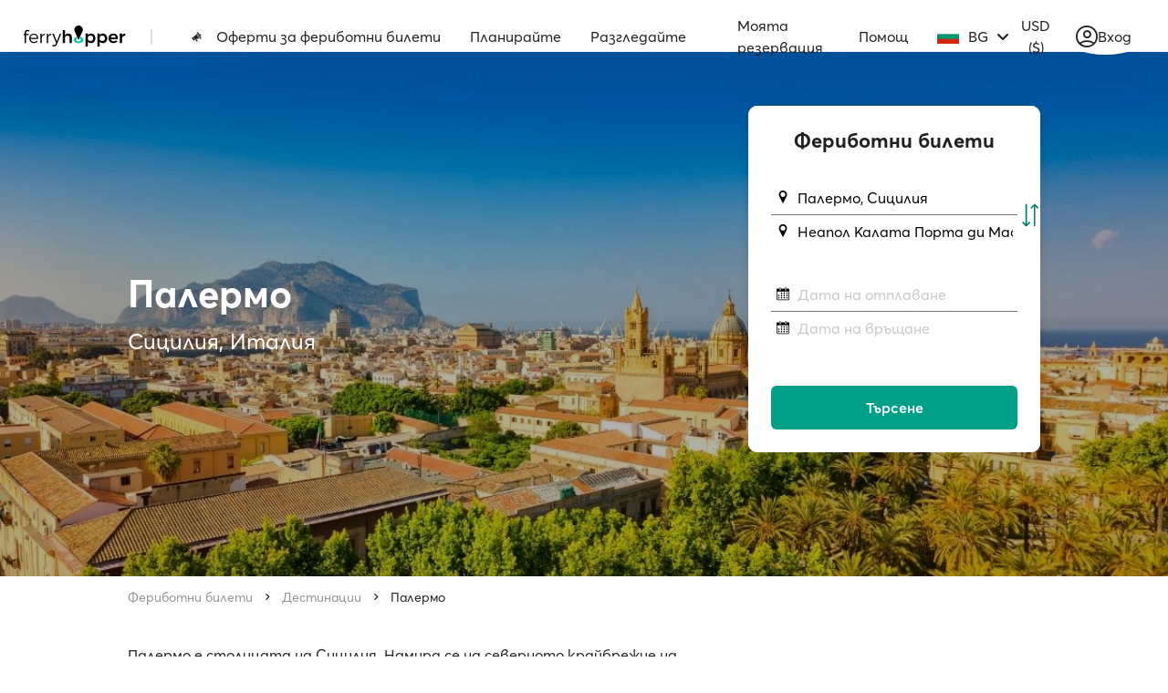

--- FILE ---
content_type: text/html; charset=utf-8
request_url: https://www.google.com/recaptcha/api2/anchor?ar=1&k=6Ld_kYEUAAAAANgTBUWEOo2vAcjMsF9jSVFXLBVX&co=aHR0cHM6Ly93d3cuZmVycnlob3BwZXIuY29tOjQ0Mw..&hl=en&v=N67nZn4AqZkNcbeMu4prBgzg&size=invisible&anchor-ms=20000&execute-ms=30000&cb=jgetk6ny0cgq
body_size: 48628
content:
<!DOCTYPE HTML><html dir="ltr" lang="en"><head><meta http-equiv="Content-Type" content="text/html; charset=UTF-8">
<meta http-equiv="X-UA-Compatible" content="IE=edge">
<title>reCAPTCHA</title>
<style type="text/css">
/* cyrillic-ext */
@font-face {
  font-family: 'Roboto';
  font-style: normal;
  font-weight: 400;
  font-stretch: 100%;
  src: url(//fonts.gstatic.com/s/roboto/v48/KFO7CnqEu92Fr1ME7kSn66aGLdTylUAMa3GUBHMdazTgWw.woff2) format('woff2');
  unicode-range: U+0460-052F, U+1C80-1C8A, U+20B4, U+2DE0-2DFF, U+A640-A69F, U+FE2E-FE2F;
}
/* cyrillic */
@font-face {
  font-family: 'Roboto';
  font-style: normal;
  font-weight: 400;
  font-stretch: 100%;
  src: url(//fonts.gstatic.com/s/roboto/v48/KFO7CnqEu92Fr1ME7kSn66aGLdTylUAMa3iUBHMdazTgWw.woff2) format('woff2');
  unicode-range: U+0301, U+0400-045F, U+0490-0491, U+04B0-04B1, U+2116;
}
/* greek-ext */
@font-face {
  font-family: 'Roboto';
  font-style: normal;
  font-weight: 400;
  font-stretch: 100%;
  src: url(//fonts.gstatic.com/s/roboto/v48/KFO7CnqEu92Fr1ME7kSn66aGLdTylUAMa3CUBHMdazTgWw.woff2) format('woff2');
  unicode-range: U+1F00-1FFF;
}
/* greek */
@font-face {
  font-family: 'Roboto';
  font-style: normal;
  font-weight: 400;
  font-stretch: 100%;
  src: url(//fonts.gstatic.com/s/roboto/v48/KFO7CnqEu92Fr1ME7kSn66aGLdTylUAMa3-UBHMdazTgWw.woff2) format('woff2');
  unicode-range: U+0370-0377, U+037A-037F, U+0384-038A, U+038C, U+038E-03A1, U+03A3-03FF;
}
/* math */
@font-face {
  font-family: 'Roboto';
  font-style: normal;
  font-weight: 400;
  font-stretch: 100%;
  src: url(//fonts.gstatic.com/s/roboto/v48/KFO7CnqEu92Fr1ME7kSn66aGLdTylUAMawCUBHMdazTgWw.woff2) format('woff2');
  unicode-range: U+0302-0303, U+0305, U+0307-0308, U+0310, U+0312, U+0315, U+031A, U+0326-0327, U+032C, U+032F-0330, U+0332-0333, U+0338, U+033A, U+0346, U+034D, U+0391-03A1, U+03A3-03A9, U+03B1-03C9, U+03D1, U+03D5-03D6, U+03F0-03F1, U+03F4-03F5, U+2016-2017, U+2034-2038, U+203C, U+2040, U+2043, U+2047, U+2050, U+2057, U+205F, U+2070-2071, U+2074-208E, U+2090-209C, U+20D0-20DC, U+20E1, U+20E5-20EF, U+2100-2112, U+2114-2115, U+2117-2121, U+2123-214F, U+2190, U+2192, U+2194-21AE, U+21B0-21E5, U+21F1-21F2, U+21F4-2211, U+2213-2214, U+2216-22FF, U+2308-230B, U+2310, U+2319, U+231C-2321, U+2336-237A, U+237C, U+2395, U+239B-23B7, U+23D0, U+23DC-23E1, U+2474-2475, U+25AF, U+25B3, U+25B7, U+25BD, U+25C1, U+25CA, U+25CC, U+25FB, U+266D-266F, U+27C0-27FF, U+2900-2AFF, U+2B0E-2B11, U+2B30-2B4C, U+2BFE, U+3030, U+FF5B, U+FF5D, U+1D400-1D7FF, U+1EE00-1EEFF;
}
/* symbols */
@font-face {
  font-family: 'Roboto';
  font-style: normal;
  font-weight: 400;
  font-stretch: 100%;
  src: url(//fonts.gstatic.com/s/roboto/v48/KFO7CnqEu92Fr1ME7kSn66aGLdTylUAMaxKUBHMdazTgWw.woff2) format('woff2');
  unicode-range: U+0001-000C, U+000E-001F, U+007F-009F, U+20DD-20E0, U+20E2-20E4, U+2150-218F, U+2190, U+2192, U+2194-2199, U+21AF, U+21E6-21F0, U+21F3, U+2218-2219, U+2299, U+22C4-22C6, U+2300-243F, U+2440-244A, U+2460-24FF, U+25A0-27BF, U+2800-28FF, U+2921-2922, U+2981, U+29BF, U+29EB, U+2B00-2BFF, U+4DC0-4DFF, U+FFF9-FFFB, U+10140-1018E, U+10190-1019C, U+101A0, U+101D0-101FD, U+102E0-102FB, U+10E60-10E7E, U+1D2C0-1D2D3, U+1D2E0-1D37F, U+1F000-1F0FF, U+1F100-1F1AD, U+1F1E6-1F1FF, U+1F30D-1F30F, U+1F315, U+1F31C, U+1F31E, U+1F320-1F32C, U+1F336, U+1F378, U+1F37D, U+1F382, U+1F393-1F39F, U+1F3A7-1F3A8, U+1F3AC-1F3AF, U+1F3C2, U+1F3C4-1F3C6, U+1F3CA-1F3CE, U+1F3D4-1F3E0, U+1F3ED, U+1F3F1-1F3F3, U+1F3F5-1F3F7, U+1F408, U+1F415, U+1F41F, U+1F426, U+1F43F, U+1F441-1F442, U+1F444, U+1F446-1F449, U+1F44C-1F44E, U+1F453, U+1F46A, U+1F47D, U+1F4A3, U+1F4B0, U+1F4B3, U+1F4B9, U+1F4BB, U+1F4BF, U+1F4C8-1F4CB, U+1F4D6, U+1F4DA, U+1F4DF, U+1F4E3-1F4E6, U+1F4EA-1F4ED, U+1F4F7, U+1F4F9-1F4FB, U+1F4FD-1F4FE, U+1F503, U+1F507-1F50B, U+1F50D, U+1F512-1F513, U+1F53E-1F54A, U+1F54F-1F5FA, U+1F610, U+1F650-1F67F, U+1F687, U+1F68D, U+1F691, U+1F694, U+1F698, U+1F6AD, U+1F6B2, U+1F6B9-1F6BA, U+1F6BC, U+1F6C6-1F6CF, U+1F6D3-1F6D7, U+1F6E0-1F6EA, U+1F6F0-1F6F3, U+1F6F7-1F6FC, U+1F700-1F7FF, U+1F800-1F80B, U+1F810-1F847, U+1F850-1F859, U+1F860-1F887, U+1F890-1F8AD, U+1F8B0-1F8BB, U+1F8C0-1F8C1, U+1F900-1F90B, U+1F93B, U+1F946, U+1F984, U+1F996, U+1F9E9, U+1FA00-1FA6F, U+1FA70-1FA7C, U+1FA80-1FA89, U+1FA8F-1FAC6, U+1FACE-1FADC, U+1FADF-1FAE9, U+1FAF0-1FAF8, U+1FB00-1FBFF;
}
/* vietnamese */
@font-face {
  font-family: 'Roboto';
  font-style: normal;
  font-weight: 400;
  font-stretch: 100%;
  src: url(//fonts.gstatic.com/s/roboto/v48/KFO7CnqEu92Fr1ME7kSn66aGLdTylUAMa3OUBHMdazTgWw.woff2) format('woff2');
  unicode-range: U+0102-0103, U+0110-0111, U+0128-0129, U+0168-0169, U+01A0-01A1, U+01AF-01B0, U+0300-0301, U+0303-0304, U+0308-0309, U+0323, U+0329, U+1EA0-1EF9, U+20AB;
}
/* latin-ext */
@font-face {
  font-family: 'Roboto';
  font-style: normal;
  font-weight: 400;
  font-stretch: 100%;
  src: url(//fonts.gstatic.com/s/roboto/v48/KFO7CnqEu92Fr1ME7kSn66aGLdTylUAMa3KUBHMdazTgWw.woff2) format('woff2');
  unicode-range: U+0100-02BA, U+02BD-02C5, U+02C7-02CC, U+02CE-02D7, U+02DD-02FF, U+0304, U+0308, U+0329, U+1D00-1DBF, U+1E00-1E9F, U+1EF2-1EFF, U+2020, U+20A0-20AB, U+20AD-20C0, U+2113, U+2C60-2C7F, U+A720-A7FF;
}
/* latin */
@font-face {
  font-family: 'Roboto';
  font-style: normal;
  font-weight: 400;
  font-stretch: 100%;
  src: url(//fonts.gstatic.com/s/roboto/v48/KFO7CnqEu92Fr1ME7kSn66aGLdTylUAMa3yUBHMdazQ.woff2) format('woff2');
  unicode-range: U+0000-00FF, U+0131, U+0152-0153, U+02BB-02BC, U+02C6, U+02DA, U+02DC, U+0304, U+0308, U+0329, U+2000-206F, U+20AC, U+2122, U+2191, U+2193, U+2212, U+2215, U+FEFF, U+FFFD;
}
/* cyrillic-ext */
@font-face {
  font-family: 'Roboto';
  font-style: normal;
  font-weight: 500;
  font-stretch: 100%;
  src: url(//fonts.gstatic.com/s/roboto/v48/KFO7CnqEu92Fr1ME7kSn66aGLdTylUAMa3GUBHMdazTgWw.woff2) format('woff2');
  unicode-range: U+0460-052F, U+1C80-1C8A, U+20B4, U+2DE0-2DFF, U+A640-A69F, U+FE2E-FE2F;
}
/* cyrillic */
@font-face {
  font-family: 'Roboto';
  font-style: normal;
  font-weight: 500;
  font-stretch: 100%;
  src: url(//fonts.gstatic.com/s/roboto/v48/KFO7CnqEu92Fr1ME7kSn66aGLdTylUAMa3iUBHMdazTgWw.woff2) format('woff2');
  unicode-range: U+0301, U+0400-045F, U+0490-0491, U+04B0-04B1, U+2116;
}
/* greek-ext */
@font-face {
  font-family: 'Roboto';
  font-style: normal;
  font-weight: 500;
  font-stretch: 100%;
  src: url(//fonts.gstatic.com/s/roboto/v48/KFO7CnqEu92Fr1ME7kSn66aGLdTylUAMa3CUBHMdazTgWw.woff2) format('woff2');
  unicode-range: U+1F00-1FFF;
}
/* greek */
@font-face {
  font-family: 'Roboto';
  font-style: normal;
  font-weight: 500;
  font-stretch: 100%;
  src: url(//fonts.gstatic.com/s/roboto/v48/KFO7CnqEu92Fr1ME7kSn66aGLdTylUAMa3-UBHMdazTgWw.woff2) format('woff2');
  unicode-range: U+0370-0377, U+037A-037F, U+0384-038A, U+038C, U+038E-03A1, U+03A3-03FF;
}
/* math */
@font-face {
  font-family: 'Roboto';
  font-style: normal;
  font-weight: 500;
  font-stretch: 100%;
  src: url(//fonts.gstatic.com/s/roboto/v48/KFO7CnqEu92Fr1ME7kSn66aGLdTylUAMawCUBHMdazTgWw.woff2) format('woff2');
  unicode-range: U+0302-0303, U+0305, U+0307-0308, U+0310, U+0312, U+0315, U+031A, U+0326-0327, U+032C, U+032F-0330, U+0332-0333, U+0338, U+033A, U+0346, U+034D, U+0391-03A1, U+03A3-03A9, U+03B1-03C9, U+03D1, U+03D5-03D6, U+03F0-03F1, U+03F4-03F5, U+2016-2017, U+2034-2038, U+203C, U+2040, U+2043, U+2047, U+2050, U+2057, U+205F, U+2070-2071, U+2074-208E, U+2090-209C, U+20D0-20DC, U+20E1, U+20E5-20EF, U+2100-2112, U+2114-2115, U+2117-2121, U+2123-214F, U+2190, U+2192, U+2194-21AE, U+21B0-21E5, U+21F1-21F2, U+21F4-2211, U+2213-2214, U+2216-22FF, U+2308-230B, U+2310, U+2319, U+231C-2321, U+2336-237A, U+237C, U+2395, U+239B-23B7, U+23D0, U+23DC-23E1, U+2474-2475, U+25AF, U+25B3, U+25B7, U+25BD, U+25C1, U+25CA, U+25CC, U+25FB, U+266D-266F, U+27C0-27FF, U+2900-2AFF, U+2B0E-2B11, U+2B30-2B4C, U+2BFE, U+3030, U+FF5B, U+FF5D, U+1D400-1D7FF, U+1EE00-1EEFF;
}
/* symbols */
@font-face {
  font-family: 'Roboto';
  font-style: normal;
  font-weight: 500;
  font-stretch: 100%;
  src: url(//fonts.gstatic.com/s/roboto/v48/KFO7CnqEu92Fr1ME7kSn66aGLdTylUAMaxKUBHMdazTgWw.woff2) format('woff2');
  unicode-range: U+0001-000C, U+000E-001F, U+007F-009F, U+20DD-20E0, U+20E2-20E4, U+2150-218F, U+2190, U+2192, U+2194-2199, U+21AF, U+21E6-21F0, U+21F3, U+2218-2219, U+2299, U+22C4-22C6, U+2300-243F, U+2440-244A, U+2460-24FF, U+25A0-27BF, U+2800-28FF, U+2921-2922, U+2981, U+29BF, U+29EB, U+2B00-2BFF, U+4DC0-4DFF, U+FFF9-FFFB, U+10140-1018E, U+10190-1019C, U+101A0, U+101D0-101FD, U+102E0-102FB, U+10E60-10E7E, U+1D2C0-1D2D3, U+1D2E0-1D37F, U+1F000-1F0FF, U+1F100-1F1AD, U+1F1E6-1F1FF, U+1F30D-1F30F, U+1F315, U+1F31C, U+1F31E, U+1F320-1F32C, U+1F336, U+1F378, U+1F37D, U+1F382, U+1F393-1F39F, U+1F3A7-1F3A8, U+1F3AC-1F3AF, U+1F3C2, U+1F3C4-1F3C6, U+1F3CA-1F3CE, U+1F3D4-1F3E0, U+1F3ED, U+1F3F1-1F3F3, U+1F3F5-1F3F7, U+1F408, U+1F415, U+1F41F, U+1F426, U+1F43F, U+1F441-1F442, U+1F444, U+1F446-1F449, U+1F44C-1F44E, U+1F453, U+1F46A, U+1F47D, U+1F4A3, U+1F4B0, U+1F4B3, U+1F4B9, U+1F4BB, U+1F4BF, U+1F4C8-1F4CB, U+1F4D6, U+1F4DA, U+1F4DF, U+1F4E3-1F4E6, U+1F4EA-1F4ED, U+1F4F7, U+1F4F9-1F4FB, U+1F4FD-1F4FE, U+1F503, U+1F507-1F50B, U+1F50D, U+1F512-1F513, U+1F53E-1F54A, U+1F54F-1F5FA, U+1F610, U+1F650-1F67F, U+1F687, U+1F68D, U+1F691, U+1F694, U+1F698, U+1F6AD, U+1F6B2, U+1F6B9-1F6BA, U+1F6BC, U+1F6C6-1F6CF, U+1F6D3-1F6D7, U+1F6E0-1F6EA, U+1F6F0-1F6F3, U+1F6F7-1F6FC, U+1F700-1F7FF, U+1F800-1F80B, U+1F810-1F847, U+1F850-1F859, U+1F860-1F887, U+1F890-1F8AD, U+1F8B0-1F8BB, U+1F8C0-1F8C1, U+1F900-1F90B, U+1F93B, U+1F946, U+1F984, U+1F996, U+1F9E9, U+1FA00-1FA6F, U+1FA70-1FA7C, U+1FA80-1FA89, U+1FA8F-1FAC6, U+1FACE-1FADC, U+1FADF-1FAE9, U+1FAF0-1FAF8, U+1FB00-1FBFF;
}
/* vietnamese */
@font-face {
  font-family: 'Roboto';
  font-style: normal;
  font-weight: 500;
  font-stretch: 100%;
  src: url(//fonts.gstatic.com/s/roboto/v48/KFO7CnqEu92Fr1ME7kSn66aGLdTylUAMa3OUBHMdazTgWw.woff2) format('woff2');
  unicode-range: U+0102-0103, U+0110-0111, U+0128-0129, U+0168-0169, U+01A0-01A1, U+01AF-01B0, U+0300-0301, U+0303-0304, U+0308-0309, U+0323, U+0329, U+1EA0-1EF9, U+20AB;
}
/* latin-ext */
@font-face {
  font-family: 'Roboto';
  font-style: normal;
  font-weight: 500;
  font-stretch: 100%;
  src: url(//fonts.gstatic.com/s/roboto/v48/KFO7CnqEu92Fr1ME7kSn66aGLdTylUAMa3KUBHMdazTgWw.woff2) format('woff2');
  unicode-range: U+0100-02BA, U+02BD-02C5, U+02C7-02CC, U+02CE-02D7, U+02DD-02FF, U+0304, U+0308, U+0329, U+1D00-1DBF, U+1E00-1E9F, U+1EF2-1EFF, U+2020, U+20A0-20AB, U+20AD-20C0, U+2113, U+2C60-2C7F, U+A720-A7FF;
}
/* latin */
@font-face {
  font-family: 'Roboto';
  font-style: normal;
  font-weight: 500;
  font-stretch: 100%;
  src: url(//fonts.gstatic.com/s/roboto/v48/KFO7CnqEu92Fr1ME7kSn66aGLdTylUAMa3yUBHMdazQ.woff2) format('woff2');
  unicode-range: U+0000-00FF, U+0131, U+0152-0153, U+02BB-02BC, U+02C6, U+02DA, U+02DC, U+0304, U+0308, U+0329, U+2000-206F, U+20AC, U+2122, U+2191, U+2193, U+2212, U+2215, U+FEFF, U+FFFD;
}
/* cyrillic-ext */
@font-face {
  font-family: 'Roboto';
  font-style: normal;
  font-weight: 900;
  font-stretch: 100%;
  src: url(//fonts.gstatic.com/s/roboto/v48/KFO7CnqEu92Fr1ME7kSn66aGLdTylUAMa3GUBHMdazTgWw.woff2) format('woff2');
  unicode-range: U+0460-052F, U+1C80-1C8A, U+20B4, U+2DE0-2DFF, U+A640-A69F, U+FE2E-FE2F;
}
/* cyrillic */
@font-face {
  font-family: 'Roboto';
  font-style: normal;
  font-weight: 900;
  font-stretch: 100%;
  src: url(//fonts.gstatic.com/s/roboto/v48/KFO7CnqEu92Fr1ME7kSn66aGLdTylUAMa3iUBHMdazTgWw.woff2) format('woff2');
  unicode-range: U+0301, U+0400-045F, U+0490-0491, U+04B0-04B1, U+2116;
}
/* greek-ext */
@font-face {
  font-family: 'Roboto';
  font-style: normal;
  font-weight: 900;
  font-stretch: 100%;
  src: url(//fonts.gstatic.com/s/roboto/v48/KFO7CnqEu92Fr1ME7kSn66aGLdTylUAMa3CUBHMdazTgWw.woff2) format('woff2');
  unicode-range: U+1F00-1FFF;
}
/* greek */
@font-face {
  font-family: 'Roboto';
  font-style: normal;
  font-weight: 900;
  font-stretch: 100%;
  src: url(//fonts.gstatic.com/s/roboto/v48/KFO7CnqEu92Fr1ME7kSn66aGLdTylUAMa3-UBHMdazTgWw.woff2) format('woff2');
  unicode-range: U+0370-0377, U+037A-037F, U+0384-038A, U+038C, U+038E-03A1, U+03A3-03FF;
}
/* math */
@font-face {
  font-family: 'Roboto';
  font-style: normal;
  font-weight: 900;
  font-stretch: 100%;
  src: url(//fonts.gstatic.com/s/roboto/v48/KFO7CnqEu92Fr1ME7kSn66aGLdTylUAMawCUBHMdazTgWw.woff2) format('woff2');
  unicode-range: U+0302-0303, U+0305, U+0307-0308, U+0310, U+0312, U+0315, U+031A, U+0326-0327, U+032C, U+032F-0330, U+0332-0333, U+0338, U+033A, U+0346, U+034D, U+0391-03A1, U+03A3-03A9, U+03B1-03C9, U+03D1, U+03D5-03D6, U+03F0-03F1, U+03F4-03F5, U+2016-2017, U+2034-2038, U+203C, U+2040, U+2043, U+2047, U+2050, U+2057, U+205F, U+2070-2071, U+2074-208E, U+2090-209C, U+20D0-20DC, U+20E1, U+20E5-20EF, U+2100-2112, U+2114-2115, U+2117-2121, U+2123-214F, U+2190, U+2192, U+2194-21AE, U+21B0-21E5, U+21F1-21F2, U+21F4-2211, U+2213-2214, U+2216-22FF, U+2308-230B, U+2310, U+2319, U+231C-2321, U+2336-237A, U+237C, U+2395, U+239B-23B7, U+23D0, U+23DC-23E1, U+2474-2475, U+25AF, U+25B3, U+25B7, U+25BD, U+25C1, U+25CA, U+25CC, U+25FB, U+266D-266F, U+27C0-27FF, U+2900-2AFF, U+2B0E-2B11, U+2B30-2B4C, U+2BFE, U+3030, U+FF5B, U+FF5D, U+1D400-1D7FF, U+1EE00-1EEFF;
}
/* symbols */
@font-face {
  font-family: 'Roboto';
  font-style: normal;
  font-weight: 900;
  font-stretch: 100%;
  src: url(//fonts.gstatic.com/s/roboto/v48/KFO7CnqEu92Fr1ME7kSn66aGLdTylUAMaxKUBHMdazTgWw.woff2) format('woff2');
  unicode-range: U+0001-000C, U+000E-001F, U+007F-009F, U+20DD-20E0, U+20E2-20E4, U+2150-218F, U+2190, U+2192, U+2194-2199, U+21AF, U+21E6-21F0, U+21F3, U+2218-2219, U+2299, U+22C4-22C6, U+2300-243F, U+2440-244A, U+2460-24FF, U+25A0-27BF, U+2800-28FF, U+2921-2922, U+2981, U+29BF, U+29EB, U+2B00-2BFF, U+4DC0-4DFF, U+FFF9-FFFB, U+10140-1018E, U+10190-1019C, U+101A0, U+101D0-101FD, U+102E0-102FB, U+10E60-10E7E, U+1D2C0-1D2D3, U+1D2E0-1D37F, U+1F000-1F0FF, U+1F100-1F1AD, U+1F1E6-1F1FF, U+1F30D-1F30F, U+1F315, U+1F31C, U+1F31E, U+1F320-1F32C, U+1F336, U+1F378, U+1F37D, U+1F382, U+1F393-1F39F, U+1F3A7-1F3A8, U+1F3AC-1F3AF, U+1F3C2, U+1F3C4-1F3C6, U+1F3CA-1F3CE, U+1F3D4-1F3E0, U+1F3ED, U+1F3F1-1F3F3, U+1F3F5-1F3F7, U+1F408, U+1F415, U+1F41F, U+1F426, U+1F43F, U+1F441-1F442, U+1F444, U+1F446-1F449, U+1F44C-1F44E, U+1F453, U+1F46A, U+1F47D, U+1F4A3, U+1F4B0, U+1F4B3, U+1F4B9, U+1F4BB, U+1F4BF, U+1F4C8-1F4CB, U+1F4D6, U+1F4DA, U+1F4DF, U+1F4E3-1F4E6, U+1F4EA-1F4ED, U+1F4F7, U+1F4F9-1F4FB, U+1F4FD-1F4FE, U+1F503, U+1F507-1F50B, U+1F50D, U+1F512-1F513, U+1F53E-1F54A, U+1F54F-1F5FA, U+1F610, U+1F650-1F67F, U+1F687, U+1F68D, U+1F691, U+1F694, U+1F698, U+1F6AD, U+1F6B2, U+1F6B9-1F6BA, U+1F6BC, U+1F6C6-1F6CF, U+1F6D3-1F6D7, U+1F6E0-1F6EA, U+1F6F0-1F6F3, U+1F6F7-1F6FC, U+1F700-1F7FF, U+1F800-1F80B, U+1F810-1F847, U+1F850-1F859, U+1F860-1F887, U+1F890-1F8AD, U+1F8B0-1F8BB, U+1F8C0-1F8C1, U+1F900-1F90B, U+1F93B, U+1F946, U+1F984, U+1F996, U+1F9E9, U+1FA00-1FA6F, U+1FA70-1FA7C, U+1FA80-1FA89, U+1FA8F-1FAC6, U+1FACE-1FADC, U+1FADF-1FAE9, U+1FAF0-1FAF8, U+1FB00-1FBFF;
}
/* vietnamese */
@font-face {
  font-family: 'Roboto';
  font-style: normal;
  font-weight: 900;
  font-stretch: 100%;
  src: url(//fonts.gstatic.com/s/roboto/v48/KFO7CnqEu92Fr1ME7kSn66aGLdTylUAMa3OUBHMdazTgWw.woff2) format('woff2');
  unicode-range: U+0102-0103, U+0110-0111, U+0128-0129, U+0168-0169, U+01A0-01A1, U+01AF-01B0, U+0300-0301, U+0303-0304, U+0308-0309, U+0323, U+0329, U+1EA0-1EF9, U+20AB;
}
/* latin-ext */
@font-face {
  font-family: 'Roboto';
  font-style: normal;
  font-weight: 900;
  font-stretch: 100%;
  src: url(//fonts.gstatic.com/s/roboto/v48/KFO7CnqEu92Fr1ME7kSn66aGLdTylUAMa3KUBHMdazTgWw.woff2) format('woff2');
  unicode-range: U+0100-02BA, U+02BD-02C5, U+02C7-02CC, U+02CE-02D7, U+02DD-02FF, U+0304, U+0308, U+0329, U+1D00-1DBF, U+1E00-1E9F, U+1EF2-1EFF, U+2020, U+20A0-20AB, U+20AD-20C0, U+2113, U+2C60-2C7F, U+A720-A7FF;
}
/* latin */
@font-face {
  font-family: 'Roboto';
  font-style: normal;
  font-weight: 900;
  font-stretch: 100%;
  src: url(//fonts.gstatic.com/s/roboto/v48/KFO7CnqEu92Fr1ME7kSn66aGLdTylUAMa3yUBHMdazQ.woff2) format('woff2');
  unicode-range: U+0000-00FF, U+0131, U+0152-0153, U+02BB-02BC, U+02C6, U+02DA, U+02DC, U+0304, U+0308, U+0329, U+2000-206F, U+20AC, U+2122, U+2191, U+2193, U+2212, U+2215, U+FEFF, U+FFFD;
}

</style>
<link rel="stylesheet" type="text/css" href="https://www.gstatic.com/recaptcha/releases/N67nZn4AqZkNcbeMu4prBgzg/styles__ltr.css">
<script nonce="YoQdp99-Iii38uOP3tPVWQ" type="text/javascript">window['__recaptcha_api'] = 'https://www.google.com/recaptcha/api2/';</script>
<script type="text/javascript" src="https://www.gstatic.com/recaptcha/releases/N67nZn4AqZkNcbeMu4prBgzg/recaptcha__en.js" nonce="YoQdp99-Iii38uOP3tPVWQ">
      
    </script></head>
<body><div id="rc-anchor-alert" class="rc-anchor-alert"></div>
<input type="hidden" id="recaptcha-token" value="[base64]">
<script type="text/javascript" nonce="YoQdp99-Iii38uOP3tPVWQ">
      recaptcha.anchor.Main.init("[\x22ainput\x22,[\x22bgdata\x22,\x22\x22,\[base64]/[base64]/[base64]/[base64]/[base64]/UltsKytdPUU6KEU8MjA0OD9SW2wrK109RT4+NnwxOTI6KChFJjY0NTEyKT09NTUyOTYmJk0rMTxjLmxlbmd0aCYmKGMuY2hhckNvZGVBdChNKzEpJjY0NTEyKT09NTYzMjA/[base64]/[base64]/[base64]/[base64]/[base64]/[base64]/[base64]\x22,\[base64]\\u003d\x22,\x22woHChVjDt8Kqf0/CusOlVR/[base64]/DjmbCksKowrbDkgVUHWXDvMOof0kdCsKkZRoewrfDnyHCn8K8PmvCr8OFK8OJw5zCnMOLw5fDncKPwo/ClERmwrU/L8KWw6YFwrlwwrjCognDrMOebi7CjsOfa37DjcOKbXJaHsOIR8KnwqXCvMOlw43Dm14cCXrDscKswrZkwovDln7Ck8Kuw6PDncOJwrM4w4vDoMKKSSnDhxhQNC/DuiJgw4RBNnHDhyvCrcKWZSHDtMK4wooHIR1ZG8OYDMKHw43DmcKqwpfCpkUzSFLCgMONNcKfwoZhX2LCjcKmwp/DoxETcAjDrMOkYsKdwp7Cti9ewrtzwqrCoMOhR8OIw5/CiXrCvSEPw5bDlgxDwpzDscKvwrXCqsKOWsOVwq/ChFTCo3fCq3F0w7DDgGrCvcKuJmYMfcO+w4DDlhtJJRHDpcOgDMKUwqvDmTTDsMObNcOED15hVcOXbcO+fCcXasOMIsKjwrXCmMKMwofDmRRIw6tjw7/DgsOcDMKPW8KPA8OeF8ObU8Krw73DmFnCkmPDmXB+KcKEw6jCg8O2wqjDj8KgcsO/wp3Dp0MZKCrClhfDvwNHPMK2w4bDuRnDk2Y8KcORwrtvwrVSQinCilUpQ8K5wrnCm8Ouw4tua8KROsKMw6x0wowxwrHDgsKlwpMdTHfClcK4wps1wo0CO8OSasKhw5/DgCU7Y8O6LcKyw7zDt8OfVC9Xw6fDnQzDnTvCjQNuIFMsGiLDn8O6JxoTwoXCjWnCm2jCk8KCwprDmcKbSS/[base64]/[base64]/CqEpfAVcZw7/[base64]/CicKWwpVWwrfCrllRX1HDpwDChsOTTSDCgcKsPX9RGMONAcKsCcOjwqcqw5zClxJ3DsK2McOZKcK9NcOmcTnCrGbCgEXDs8KfCMOsFcKPw7x/VMKEXcOnwpYKwqYAKX85RMO9Vx7ChcKawrrDjMKtw4zCkcODAsKoacOnW8OJFMOswoB2wo3CvBDCnF8rb03CpsKgcWHDjQg8dEnDoEUHwoM6GsKBe2rCmwZPwpMNwqrCgzHDr8OFw7ZQw4kDw7UrQh7DlMOjwoJBdmZTwrLCvh7CncONFsOJbsO5wrHCrh5WCCVfWA/Ci1bDhi7DgFnDnHkXWSAURsKkIRLCqm3CrW3DlsKow7XDgcOXEcKIwo89B8OAG8O7wp3CqHfCoSptBMOCwqUQClNfYksoBsOpa0bDisKSw7sXw5RzwrppGwPDrg3CtMONw6TCnEkWw6LCtFJXw5LDuSLDpTYWLwnDmMKmw7zCk8KRwoRGw53DvD/CqcOIw5zCmWDChBvChsONfk1uBMOkw4tewoLDlRpbw7NtwrV6FsOHw6UzCw7CisKVwqFNwrwIQ8OvO8KrwrFnwpIww6tkw4DCvgjDl8OPb3zDlGdYwr7DvsKbw6pqJhfDk8KZwr5Cw41qegbCiDNzw4HCkFE9wpYpw4rCnEHDvcKmXSE/w7EUwoIvWcOkw7pAw77DjMKHIjFpXWoMeigoSRjCuMOQKVNDw6XDq8KIw6zDo8Osw7Zlw4LCp8ONw6zDmMOvJmJywr1DBcONw5vDjiXCv8Oyw44vw5tvF8OuUsKBLjTCvsKCw5nCpBY9Y35hw7MydsOqw4/[base64]/ChMKFw47DnMKfIMK7XMOvw47Dh3TCh8K6w6wPb1I0w5rCncOBcsOPG8KXHsK/wrAeEUEcRDtCUW7DrBfDvnnCjMKpwprCl2HDsMOsYsKyJMOrDC9Ywq0oIQwDwpYPw67Ci8OWwqYubEzDv8OPwq3Cvn3DrsOTwpxHQMOUwqU1WsOKXQfDuhJ+wqcmbWzDkH3CpwjCisKuKsKZWy3DgMOtw67CjUNiw5/DisOrwrnCtsOiasKADVZZM8KOwrtECxfDpkLCmQLCrsOsUlBlwox2Y0JvZ8O/w5bCqMOYYRPCtBY3Gwc6GknDo34wEwPDsFbDlhRUHVzCs8OfwqPDr8Obw4fCi3E0w5jCpMKFwoIvHMOoacKVw4saw68gw4jDqcONwqFYHm1NbsKScgoTw6dRwrZ5eB9+QDzCly/ChcKnwr5TOAo3wrHCsMOBwpUkw6rDhMOaw5Y5GcO4X2XDm1dfXmrDn0HDssO7wrsIwrZLFBRqwprCmDtlW05cY8OUw57DthHDjcKRP8OBFz10eX3Dm3DCrsOxw6XCphfCiMO1NsKdw74Ow4/[base64]/DuTDCk8K4WcOQP8OPw57Cu8OCEsKrw6fCmgzDpcOCScOIIg3Dsxcdwp5twrlTSMOMwoLClAthwql/DSxCwrfCi2DDv8OGX8Kpw4DDuSAMfg/DiRBnR2TDiGl0w5gITcOdw7BhVsK1w4kdwr0NRsKYJ8KQw6rDsMKswpoQKC/DjkLCnWwjXAIGw4AKwpHCqsKaw79uSsOSw5LCl1nCgTnDjlTCscK0wp1OwozDhMOdRcKYbMKLwpI9wr8hFE/DtcORwpPCo8KnP2rDr8KKwp3DihFIw4oLw7R/[base64]/CvMOdesKDw4zDpwbCu8OewqfCm8OsZ0Y7SsKDwpQOwq7DgcKow6XChwrDl8KNwpI/bcOCwo9nBsKVwr0wNsOrLcKrw4NZGMKNJsOlwqDDhH0hw4Vrwq8Nw7EvNMOywolJw408w4VIwqDDt8Olw7hECVPDm8KUw6IjT8K0w743wo8Pw5DCmkDCq28owozDp8Kvw4BEw7ARA8OBX8K1w6XCi1XCmUzDhF3DucKaZsOVesKFPcKIMMO/[base64]/[base64]/Dvk5Jwp/CqsKLwpjDn8Kqw7HDrcOTw7g6w7zDugbCp8K5YsO9wq1Vw6xkw6NVIMOZck/DviFVw4PCtcO/al3CvAN7wr4PAMKnw6vDn1XCvMKCdVjDksK6Wl3Dg8OvJVTDnT7DpmYfY8KKw4Anw6LDigjCj8KDwqPDksKqQMOvwpluwonDgsOawrhjwqXCjcKxU8KbwpUqcsK/[base64]/CssOhHRAMf0jCjRVhwqRew6Qqw6/CtiYNK8KJIMOFEcOow5Z3a8Orw6fCrcKDHUXDu8K1w5cLd8KVeUwdw5BnA8O+eRcdC1Iqw70CYDhFe8OoZsO2VcOdwrvDucO7w5Zlw5wrX8OwwrB4ZmgFwr/DtCkdPcOVWUUQwp7Dl8KVw4RLw6nCjsKKVsOgw7bDgDTCqsO8DMOrw5/DkmTCm1PCgMOZwp0Awo7DrFfDsMOPdsOMIWfCjsO/EMKnNcOCw7IOw6hCw7IbJEbDvFfCogrCl8OyKWtrF2PCmEMowpEObQPCh8KZUQQ6FcKYw7dhw5vDjF7DusKpw7Fzw4DDtMOww4lAH8OTwp9CwrTDuMOxQUfCkzPDo8OYwrN/cSjChcO4PSrDsMOvdcKoWglIdMKgwq/CtMKTOErDmsO2wpAuTWPDh8K2NTvDo8OicArDmsOEwr5RwqLCl0fDmxICw65hKcKvwrtNw7p3CcOsfFQ8a3YiYMO9Zno5WMK+w4Q1fhTDtGbCiSsvXygcw4HCuMKIZ8KYw7NORcK5w6wKXRXCvWTClUZ3wrxNw5HCti/[base64]/CgljCgMOBRMO1wqDCrgs+w5rCp8K6VcKfM8Otw5dZKMOXQn1aasOPwqxyKDhFFsOxw4IJBGVWwqLCokkDw6TDt8KPEcOTSHDDvXc6RmDClAJYZMOkScK7MMOmw7rDq8KdcA4rQMK3JBnDi8KFwqJAPVwWUcK3JU12w6vCnMK/GMOyJMKAw73Cs8OgHMKpR8KWw4bCtsOlwqhpw5nCpHoNUhwZQcKxR8KcSnnDjMOow6ZIHWgew5TDlsOlS8Kfc3TCvsOiMGUrwoBbZ8KiLMKWw4Egw5g+a8O+w6F2wr04wqnDgcK3LzcYXsO8YzbCgHjChsOxw5Zfwr0Iwosiw5DDscO3w67ClH/CszLDm8OgZMOMPEolY0bCmQjDicKYTlxqQxhuDVzDsDtpcnwmw7nCt8OeK8KMXVYkw4TDgyfDqgrCjcK5w7DCqx53YMOuwqZUXcKXZSXCvnzClsKwwp17wo/DiHbCmcKvQ29bw77DiMK5asOBA8OFwrHDtFXCu0Q2U2TCicKxwqHDscKCGmnDv8OJwr7ChWp+T03CmsOBQMOjO1PDgcKJCsOTOQLDgsO5JMOQZx3DtsO8OsOVw6lzw5F2wrLDtMOkI8KRwowgw5h0LXzDr8O/M8KhwoDCscKFwrMnw5XDksORP0ZKwoTDrcOmw5xKw5vCp8Oww55AwqnDqmHDsHIxL0YHwowBwpPCqF3CuRbCpjxnZUcHSMOkFsKmwonDjh3CtBTCosK8bn0PdMKWbA4Aw48zBkQHwpsBw5LDv8K4w53DusOADzVGw4nClsOtw4ZPMsKKOiHCq8O/w505wokmQCXCg8KmKyF8AFbDtwnCuSExwpwjwr8YHMO8wqxlWMOpwpMFbMOxw5MLA1EwHzRQwrTDhjQpf1zCsF4zXcKSWnJxLwJAIglRZMK0w4HDvMK3wrZ5wrteRcKAF8OuwpZOwrnDqcOEPicdEDnDr8Ouw65yYcO5wpvCh2RRw6nCvT3Dk8KpTMKtw49/JmNtNQNtwrRDdibDi8KWH8OEXcKuRsKowrrDr8OGVnYLSEHCrsOXEUDChWPDhzIzw5B+K8OKwrByw4LCqnRvwqXDqcKZw7ZsPMKVw5vCpFHDpcO+w4FPHxkqwr/CkcOEwpzCtCMKelwVEEvCmsOrwqTCjMO3w4BxwrgKwp7CksKdw7VQNWDCs2LDnW1RX3XDqMKnJcK5KE1swqDDnmMUbwfCo8KUwrQeRsOXZRV/IBl/wpN6woLCi8KSw6jDjDwBw4nCksOgw6/CmBMBTA59wpXDgDJRwoouTMKhd8OmAjVzw4jCncOGQDEwQhbCi8KDTErCnsKZRyNmJiFow5sEIXnDiMKDWcKgwpl0wqfDm8OOR0/CvWB4KgxRIcO5w5/[base64]/CksKaw5zCnMOyZMKVZRbDqTHCscOgX8K/wqkDDnR8KXvCpxYgLj7CryMEwrYwbwwIH8KfwrHDscOOwo3CpGnDiFHCg39lc8OBdsKswqUDPCXCqkNGwoJewoPCrB9MwpnCjQjDu2EYfx7DhA/DsD5ww7kFQ8K7bsKEeFTCv8OswrnCvMOfwpTDpcODWsKXeMKJw554wqnDoMOFwpcdw6LCscKyKmLDsTQuwo7Dki3Cr0bCosKRwpAGwoHCl3PCqCVDDsOuw7XCnsObHAXCmMO4wrUJwojCsT3CnsKFfcOzwqjDhcKlwrcvNMORJsOPwqbCvjrCqsOlwqbChE/[base64]/w73ClHXCnilRD01WUT4uwqXCpcOuBMKFVAUJacOZwoDCh8OGw7LCu8KHwo0wO33DjjEfw78IXMOZw4HDgE/Cn8KPw6YVw4fCiMKqZ0DCuMKow6rCuTc/T1jCksK5wpRBKltBUsO+w4TCssOnNntuwqnCj8OtwrvCvsKvwq9sAMKxN8Ktw60Cw7zCu3sqeH8zKsOlXEzCjMOUbV4ow63CicKkw71QIhTCjSbCnsKkJ8Onag/[base64]/wo8gPsKlw4Uew77CicOzw5TCvT1HfsKtfsOxMCPCoQPDusOUwoNlXMOfw64xUMO+w5ZKwrtqAsKRAEbDqErCq8O8Ay8Ow7M3FzLDhRxqwp/Dj8OTTcKJHMO1LcKGw4DCtcOFwoZXw7VJWw/[base64]/CpsKJw65Fw40Fw5/DlWJ/KWhEwrTDqsKlwqpiw7UDaFoZwozDrU/CrsKxUX7CkcKow6jCmAXDqGfChsOqdcOKQsO7U8OywolKwpRSJU7CisO+ZsOZPxF+SMKqGcKtw4LCgMOjw5ZPfXnDmMOGwrZkHMK/w5XDjH/[base64]/OsO1w58tIF/DoVHCo3zDo8KAEHHCgMOqwrspLgYGAxzDlV/[base64]/[base64]/CvQ0NNSN8w6x4Hl7Ct1geDsOWwowlOMOxw4xEwqY3w4HDjcKAw6HDu2XDlRDCqApawrFXwpnDusKzw7DDuB5awpPDnBDDpsK2w7ZvwrXCiwjCkE1Bf2pZPRnCq8O2wqxTwqbChQrDhMOtw50Cw7fDjMOOGcK/KMKkJwDDn3U7w7nCncKgwr/Dq8OYQcOuPh5Awos5QxnDrMO9wrA7w4TDmXbDv2HCrsOkZ8Ovw70+w49bA1DDtXHDiSoUQSbCmiLDmsKAOGnDmxxKwpHCm8OVwqTDjVtFw6ESFl/CuXZSwo/CicKUCsOMW34RXH/Dp3jCj8K7w7jDhMOlwqjCp8OJwq9BwrbCjMK6V0M0wqh3w6LDpHLDmcK7w5EmR8Oww7QTC8Kxw4ZIw4UjG3XDv8KnO8OsU8O9wrnDiMOawqBAc345w4nDnWRaRH3ChMOvGDBvwo/[base64]/DlSbDsU4awozCrWnDkMOWf8O5WhRhP1PDqcK+wopQwql6w7Nxwo/Ds8KLUcOxaMKcwrpUTSJmS8OQTXoYwoclIBM0w5gNw7ZPdgcHEANfwqLDsCHDgW/Dh8OEwok4w4vCtzLDisOFaXfDpHh9wpfCjB9BSh3DhDRJw4rDpHM5wonCt8OTwpvDvyfChxPCmnZ1ZRw6w7HChiEBwqLCu8OvwqzDmnQMwoUFPiXCg2BCwpTDkcOOBCHCncOMUw/DhTrChMOuw5zCkMKOwrTDl8OqfULCosK0FwUoDMKawpPCnRA/[base64]/[base64]/NMO7wpzCksKuwrPCrsOVwqY+wolBwo/[base64]/HnFbREZiwoA+ZB5Mw5/CpiZ2L23DrVzCiMOEwoRzwqnDhsOxRcKAw4UNwq3CsB40woPDmxjCoQ9mw6dbw5pOZ8KfacOXfsKUwpR9w4rCkFh0wrLDiB5Owrwyw51cIsODw4weNcObL8OpwoZiKMKcOlPCqgrClMKlw5I6GsO/wqnDrUXDlcKQW8OFPsK5woQrUzxdwrJBwpHCtcOqwq1Uw7IwGE4HYTzCgMKwVMKvw47Cm8KTw594wosIAMKVNnXCnsKxw4HCtcOuwrEAEsK2Wy3CtsKHw4PDpDJcMcKYCgTCqGDCncOQCWYWw7RrP8OTwq/CrVN2M3BPw4PCrj3CjMKQworDqWTCusOfL2jCt1Aowqh/w77CihPDm8ONwr7Dm8OPbHp6FcO6Wi4AwpfDtMK+bTMEwr8fwrrCo8ObQGU9H8OEwpEQO8KNED8sw47DocOewoFhacONesObwowxw68rTMOXw6kXwpbCs8OSG2TCsMKOwoBGwq58w6/CisOiNl1jMsOVD8KLM3vDuSnDocK9wrQowqRJwqXCqWEKb3vCr8KFwrjDmsKew7jCiywJR04Yw6x0w4nCvVssPX3CgiTDn8Oiw6rDgQPDhMOoED/[base64]/[base64]/DklXCpsKRW8KSwoY/AsOXwp3CoDvDljJYwqvCvMKnQi4DwrzCnxhJZcOxVW/CmsORLsOuwrwJwpAvwqkXw4bCtB3CjcKkw4wlw5HCisOtw5Z6ehHCvg7Cv8KDw71Dw7LCqUXCpcOdwoLCmSdeU8K4wpdgw742w6B2b3PCoXYxUSXCscO/wofCgWJ+woopw7gKwpPCnMOXesOKPFDDusOew63DicOXC8KLaA/DpSpFasKHfHp+w6/[base64]/DvsO4DcOlZcKXd8Kcw4rDs8OLQcOUw4TDgcKOwooieDPDgkPDlGJEw59vCcOrwqBDJcOzw4ofYMKARsOhwrEIw6I8VBXDisKFRSjDlhvCvxnCkMOsLcOAwoAiwq/DmDBJPxAYwpVEwrY7ccKqfxbDgBBsdUHDmcKbwqR+dMKOaMKRwp4gUsOUw6BpGVIgwpzDm8KsFUTDlMOiwq/[base64]/wrZ/w7Eww6fCslXDlcKsw7gZMlx+wr4Dw6hiwoICUXs6wqHDg8OaGcONw6zCrXYgwr4hWDNWw4/DlsKyw69Pw5rDtSYOwonDolNwQ8OhTsOPw7PCsFlEwrDDixcKDHHDuSUrw7wWw6bDjDNDwq8/Gh/CkcKvwqTCu3LDkMOvwoIbCcKTU8KyLT09wovDqwPCpMK/Ai5FORQxO3/CpkI9Hkofw5hjdC0cYMOWwrgMwozCuMOww5DDlcOcLT8pwq7CssOuEgAXwoTDglE1T8OTHVA5GAfCqMOSw6TCq8OyTsOscXUjwp0AVTbChcOKHj/DscO8JMKjLF7CgMOyPiMsO8O8P2fCjcOTIMKzwqzChD5ywoTCkkgLGsO4MMOBRF4LwpzDhDJRw50eDRoYLGQQOMKLahUcw4ADwqvDtQ0qcgXCsznDkMK8eEVWw4FCwrJwH8OoL0JSw6bDiMOew4IOw5DDmF3Dg8OvLzIXTDgxwo8nUMKTw5LDjQkXw7/CpD4oJT7DksORwrXCo8O9wqQ+wrXDnAd+wprCvsOgUsKgw4QxwqjDhiHDhcOsPClFHcKOwr00T2Nbw6wTNUA8AMOiIcOFw7XDm8OnJA0mGxkuIcKcw6F8wqlCFj7ClwIIwpfDqkgsw4sDw6PChEdHSlHChMKDw5tmKcKrwp7DuW/Cl8ObwpPDmcKgdcKnw4XDsWciwo0ZWsKdw5vCmMO9BC9fwpTDsCHDhMOrRA7Cj8OWw63DjcORwrDDohjDgsK4wp7CgWxfIHUJRxAzDMKhGXEfTSomKSjCkALDnEhaw7nDnRMQJMO+wpo1w6/[base64]/Dv1LCrsKXw4cXw5rDmBrDozhTdsKQw7fCtWk3LMKgGkfCmsOlwoEiw5rCpE0QwoXCucOxw6nCucO9PMKCworDrEByHcOowohqwrwrwqh5B2seE2QvH8KIwrzCssKMPsOowqfCuVZVw4HDiV4Jwptzw58Ww5d/SsKyPMOhw68fR8OPw7RAFjlVw7wRF0Buw6UjPMKkwpnDkBXDn8KmwovCpC7CkH3Cj8O4VcKXfsKOwqZ6wq8HP8Kwwosvb8OvwrV4wofCuGLDtiB1fyvDmSMgJcKswr3DiMO7RmLCt1RCwo8nw5wVwpHCkzMqa33Do8OhwqcvwpzDk8KJw7dvS1BLwqjDm8OVwo/Dl8K0wqEWFsKvw4/DmcKVYcODL8OeOxN7I8Okw67DkxwQw6vDrWgOw41Aw5XDkRJmVsKtBsK+QMOPZMO1w5soCMOdJALDsMOvFsKAw5YHaUTDlsKlw6PDhynDtVQrdHBRCn82wqHDmEDDt0nDjcO8KzfDnwfDtkTCgT/Cl8KUwpMmw605TmwowqnDhVEVw6LDhcOUwoHDl34Gw4HDkVApR1RzwrpxY8KswpnDs3DCgV/CgcOGw6Ulw51lBMK8wr7ClDoPwr9ADkdFwrZIDlMZZxErwpEzQ8ODCcOYDyg4GsKgQAjCnkHClgXDtMK5worCv8KBwqk9wpJ0dcKoWcOIRHc/wpJyw7hWaxHCscOVaH0gwrfDk3/DrzHCn3PDrQ7DqcOtwpx1w6tSw69cbjLCgl3DrS/DksOKch85dMOZXGljR0DDpnwVEynCu3lvAcOqwosoWR81VRjDhMK3JFNUwqbDoyvDsMKWw7JOOzbCkMKLIHvDumUodsKbEXUow43Ci1rDvMOqwpcIw5ESJMOETn/CssOuwppsWwDDnMKIaCvDu8K3X8OlwrLDhBQfwqPCi2pkw4QOOcOjYk7CtkTDvz/DssKuJMOLw64gTcOYJMO3JcOYMcKyaHHClAB1RsKJY8Kgci8mwp/DqcOuwppTA8Oib3nDtMOKw6/CjF09dMO0woFswrUIw7/[base64]/DmcObSELCun/CuMO1wp/[base64]/DhQnWDLCvTgMw6MfccKcw5DDkA9owoAqwrHDtirClFbCtkbDkcK3woVcE8O0G8O5w4ZawobDrTfDhsKRwp/Dm8OnF8OffsOiJDwZwobCqDfCrjrDkFBQw69bwrfCncOQwqgAFsK6QMOLw4vDi8KEXMKXwpTCrFrCtV/CjyLCmXEuwoJVVMOVw5F9bAozw6TCuAVRexHCnCbCjsO+MlpXwonDsT3DmV5qw6ofwoPCu8OkwpZebsKBf8KXcsOLw4YWw7fCvTsrecKcFsKbwojCg8OswqPDtcKSKsKvw5fCpsOgw4zCrsKuw4o0wqFFYwodPMKtw4PDpcOzQmxdNHZCw5o/[base64]/CkWrCrhUtfC4uacKeGiTDnmgbw4XCp8KrE8ORwpRuF8KxwrnCksKkw5cuw53Dn8K0wrLDuMK8SMKQbTbCgMOPw4XCuj7DqgfDtMKwwrrDoTRPwoQpw7ZcwrXDusOnZFppQBzDsMK5OyjCr8Khw5jDmXotw4jDil/DocO8wrjClRPCmmowKER1woHDi1DCtEVnVsOOw5gkGT7DrgkLTsK2w5TDk0p0wobCs8ORNA/Ck2/[base64]/CpFAgw412wr96QzDCh8KjJQoSEQ1Mw7TDtB5/wrTDu8K4WQXCjMKMw7LDs3zDu2HCncKkwrbCh8Kcw6URasO3wr7CjErCoXfCnn/DqwBtwpN3w4bClQ7DgzYnHsKKOsKdw7sVw49tDSPCrRd5wpl3D8K8AjBIw7oEwoZVwpA8w4vDg8Orw6XDqsKPwqASw4hzw4nDlcK2WjnCrcOwNMOowr1sSsKMXw42w79Sw4HCicKiMwNowrcYw5zCm1BqwqBsGSF/ecKTCivDiMO6wq3DrnLDmQYAcX9ZIMKkUsOcw7/DoHt9akXDq8O+C8OCTkZoCwdqw7bCvUgNHnUaw5jDkMOMw4RmwofDvng7YAYIw5HDhigWwqbDgMOPw45aw6QuKGbCicOIbMKUw6YiPcKPw6pXdCTDhcOWZ8OlHcOsekvDh0HChiLDgUTCvsKCJsK7N8OpIFTDujLDhFvDkMOMwr/CqcKBw7I0D8O+w6xtZxrDon3DgmHCgHDDhBQSUQLDicO0w6PDiMK/wrjCuUlaRivCjnc5e8Kuw6DCosOpw5LDvx/DgRNcTmgzAUtJZA7DnkjCn8KnwpzCqMKoVcOPw63Dm8KGYifDmzHDkFLDisKLL8O/[base64]/XGZ3cVNjw4vCg8KwwqFITMOrwrUaw5kQw6fClMOZDnQ1ElnDlcOrw4TCiE7DjMO9VcKVKsOZRBDCgMKSfMOhNsKuayPDjT4LeVjCrsOuE8KNw57DgMO8DMOUw5Zew44wwpLDtS5HOh/[base64]/CkVpvw5HCk1DCs0fCsMOuUMOpXw4kAWTDt8KiwoonQQjCtMOiwrHDoMKmw4JlEMK/wplub8KlMcOQdsKtw6TDucKaNW/CvBdUCUg1wrINTMKccAhfVsOCwrLDicOywq1hJMOwwoXDk28BwrHDv8K/[base64]/EcKae33Ci8KIw5xbYnLCj8KWMsKtEkhzw5ZbTWY/[base64]/CpcOaPkvCo2YVYMOwKMK7wqsfQ1PDhRIbw6vChmx6woDDjgoCCcK+VsO6J37CtsKrwrXDpzjDqk4qBMO6w7zDrsO1ARTCjsKVPcO9w48mX3LDnnsgw6DCsHIGw6J2wrdEwo/[base64]/CvS95RjkUEsKFRVzDnsOoelLDul49AFhUwp8YwrrCtAgHwpJTQiTCtTMyw6DDuQQ1w47Dm0fCnHcsA8K0w5PDsGBswqHDpEIew7JVF8OAQMKoVMOHIcKiL8OMIzp3wqRAwrjDjB8hTDADwp/Cj8K0OBVawrLDoXMiwpArw73CvnfCvy/CiDfDm8OBZsKOw5FAwpI4w5gWfMO0wobCnHEAdMORWj/DkQ7DrsOFbjnDhmZYc2xGb8KvMDsrwo0Swr7DiGhvw5rDucKCw6TClCcnKsKIw4/DjMO9wpUEw7s/Cj04Nj/DtxzDkz/CvHTCl8KbEcKSworDsirCi2ECw5Y+DMKxN0vDpcKpw5TCqMKiPsKwWhhuwpd+w5wlw7tMwpAPUMOfAgM/Bj9KZcKUN1/CisKMw4hpwqbCsCBSw4BswoUXwp92dHNZNm8QKMOiUlzCsH3DqcOZBnIqw7HCisOgwpA8w6vDt2E5EhAvw57CucKiOMOCYMKiw4hvR3XChwzDhXB/wqwpOMOXwpTCrcKGFcKCGUnDq8KMGsOQLMOFRm3CocOowrvCvArDj1ZhwoBrOcKtw4QjwrXCm8KzFgTCh8OnwpEXPzlaw7IiUDdNwodLYcOFwrXDucOLZGgXGQ7DosKuwp3DiT/Cq8O/CcKfMDHCr8K5J0zDq1VqPzgzG8KNwqjCjMKWwrDDvREhIcKwBlPCmXNQwoBuwrrCi8K1Cg5BG8KUZsOvVjrDvi/DgcOoOmRQeVgpwqzDtUDCilrCgg7DtsOTH8K7LcKkwrPCosOqPDJswpnCjcONPxtAw53CkMOGwqfDvcOCT8KbcwMKw6IKwrAjwq7Dl8OXw55ROnLCtsKiw5dhQA8/[base64]/[base64]/[base64]/w57DsMKFwrbDpHnDlAjCh3hIAMKDC8OGWhpTwod8wrl7wq3DhcKeB1rDnHxMNMOeNy/DiU8OIcOKwqnDkcO4w5rCuMOCEE/DhcK/w40Kw6zDj1nCrh8Wwr/[base64]/Z8Ovw45rw6jDpsO7w6oTw4PDhE/CoMK7wq3DixfDhy05w5UqEXrDtR1Fw6rDqVTCpxHCtsOZw5jCl8KcLsKJwqxRwoA1dHoqf3JfwpBUw6PDlmnDo8OhwobCuMOhworDi8KAVFZBJWYaNk57KEvDocKlwoQkw5JTEsKZa8Otw6XCsMOwNMOWwp3CrUsvNcOGJ2/CrkIAw7jDvELCl0YyCMOYw7cCw5XCml47BgzDi8KpwpQ2PcKcwr7DkcO1VsKiwpgiexvCnXnDmFhGw4jCtnNmdMKvOk7Dmi9ew6RQVMKmP8KBasK/[base64]/MhBiwpbDosKhHkLDqcK+HsOdwp02A8OyCE5EQQvDi8Kqd8OUwrjCg8ONUX/ClCzDjnbCsmJPQsOOAcOwwrDDg8OTwoFNwqpOREh4KsOuw40fG8OLChfDlMK+XBTDphY/Qmp8LVLCpMO/[base64]/[base64]/Dq27CixnCuBZMCMKgwobCrHhVwrXClGhswqbCuW3CusK7LGoZwqDCv8KUw7HDv1jCl8OPScONXhgYTTF8VMK7wq7DrGBMczzDtcOQwp7DncKjZMKfw79fcA/[base64]/BiLDgxrCnh8WwobCv3nCksKiSsOowq4bR8KWHBBMwo0LasOPGzULQkcbworCv8K6w6zDvH41BcOCwqhUHE3DsxoLRcOPacKowpJAwrpiw6hDwrLCqcKaC8OzDMK0wo/DvmfDkXsmwqXCn8KoAcOxbcO4VMK4SMOLK8K8Q8ObIBxfWcOgehZEFFETwqB+ccO5w7rCu8O/wrLCnxfDuCLDlMKwRMKCayhswrchSDl4MMOVw45QOsK/w5zCv8OZbWoxC8ONwpXDpmwpwqXCswfCpA8Fw61sNSozw43CqmBBfWTDrTNvw4/CliTCkF47w7lxGMO5w7vDoTnDo8ONw5UuwpzDu0tFwqRSX8K9UMKGWcKiA37CkSB6Pw0IRMKAXxgaw5bDgxzDoMKxwoHChsK3bkYmw4l5wrxCI3lRw57CmhrCs8OtHF/CrxXCr0/Cn8KRP2EpUVwawoPCg8ObbsKjwrjCgMKjcsKYbcKZGBrDtcKcY3nCg8O9ZjRJw4oxdgIOwq9FwoQMA8OLwrcbwpXCp8OQwr9jNUPCkQtrH2/CpULDoMKHwpHDrcOccsK9wq3CtFUQw6xrH8Ofw5J8YyLCi8KNScKMwo8NwrtHc1YxaMOAw6vDgMKHZsKYJMONw5nCsRQuw7XCjcK7JsKLBBbDkU8LwrbDosKxw7DDqsK5w61MLMOjw6Q1GMKlDXg3w7zDqXQFH3p/Z2bDo1LDuUM3diXDrcOKw594LcOoKhwUw4dERcK9wqdCw6PDmzYAVsKqw4R1b8OmwpQJaD5/[base64]/ClcK8f2k9AE7CtRNHPcO5DkLCocKrwq7ClnLCp8OSw4LDisKUwr5LM8KTU8KcXMOcwprCqh9NwqRFw7jCojhmAsOYM8KJexbCg1oEIcKQwqrDnsOtShEHP23Dul/ChlbCnX4cH8KnQcO2WTfDtXHDrzrCkHTCksKwKMOHw6jCjMKgwo5MJGHDtMKHF8KowpTCg8KVZcKDTwp/XmLDicOuKcKgDHYsw5JzwqzDsAotwpbDkMK4wpljw7QURCMuXywRwoxSwpfCtmAyQsKww5fCsCwPJD3DgSgNN8KOcsOyKzrDlMOAw4c5A8KwCnN1w747w5rDvcOVDDjDgXnDssKNGFU/w77CksOew4bCkcOjw6XColAhwq3CpzXCqsOTFmEEWnw5w5HCnMOIw6vCrcKkw6MNbigsX2Qywr3CnhbDsxDDvsKjw4zDkMKqElPDhG7ChsKXw4vDisKIwq8VEz/CkU4oHjLCn8OUGG/Cp1jDnMOXwr/DumEFWw53w4jDi3PCvTxpKwhLw7DDgx9tfWZjGsKtY8OOQivDvcKFSsOPw749akRHwq7DocO9DcKnOC8KG8KSw4HCrg7CsXp/wqfDvcO0w5/CtMOpw6TDtsKmw7Iww7LDiMKCHcKvwqHChSVGwrcrd3zCj8KUw5PDscOZBMOiSA3DvcKlVEbDoUTDisOAw7ktMMK2w73DsGzCiMKtTw9yLsK0UMKqwo/[base64]/[base64]/Cm2Btw6vDj2gLwqbDmmV2wp9maQ/Cs1nDg8Kywo3ChcOHwoJWw57Cn8KwdQbDi8ONW8OkwpI/wp0jw6XCu0EMwqImwrDDqGpiw73DusO7wooUSizDmGEKw4LCtmfCjmLDrcKJQ8KUK8KEw4zCpMOfwozDicK0GMKWwoTDksKiw6hzwqUHaAUHEmcpBsOJWiLCuMKcf8KowpZxDxYqwrRsCsK/O8KNZcOMw7kpwoJXOsO0wrVpHsOaw4YCw7MxR8KNHMOSX8KzKTkvwpvCtyrCvcKrwqzDhcKdTsKSTXAUWFMsdV1Qwq5AJ0TDjsOQwr9UIz0qw74qLR3Cm8Kxw7HCq1fCl8OoYMO7f8KdwrMtOcOqdAw6U34sfSDDmTnDssKvc8Kpw7TCusO8XxXCgMKWTxTCrcKNKyZ/HcKTZ8Ozwo3DkyrDpsKWw4nDucOswr/Dr35PBjwMwqhiXxzDksKaw4gbw68Kw70GwrnDg8KHNS0Nw5x3w5LCt3vCmcOVMMK0VsOKwpbDjsKdYXBjwoMNalE4DMKlw7DClS/CjsK1woMlTcKrNxETw5jDvEPDoGHDtW/ClcOQw4Vkd8Ofw7vCvMKKFMORwoVpw6LDr3bDmsOdKMKuwp05w4JMC0cSwofChsOYTlcbwrliwpXCuHtGw5QMNGRsw4Ehw53DlMO9OUMrQg/DtMOMwoxvUsKqwqvDvMO1R8KLdMOXEsOsPTbDmsKywpXDmsKyEBwOYXvCjXBqwq/[base64]/w7PClsKaw58OwqkrwpfDpgF/wo/DsHF2w4TCn8OFPsKCw4R7cMKGwptmwqMZw73DmMOcw4lMLMK4w6PCpMKSwoFXwrDCusK+w5rDtUzDj2AvOkfCmE5rBjhEBsKdT8Ogw7dAwr9aw5nDixM1w6cRw4/DgwjCuMKwwoTDnMOHN8OEw6d7wrtkCmhpKcO/w4g8w4nDo8OLwqvCuXfDs8KmJjseSsOBKAFOdiUQbDLDshQCw73Cl0gOL8KADMOww5zCkk/DoF05wpRqTMOPDCBWwp94EXbDi8Kqw4JPwrpXP3TDnWkuX8KEw4tELMOyNEDCkMO+wpnDkgjDtsOuwr9uw4BAX8ODa8K+w4bDn8KqYgDCrMOHw4jChcOmLiTCoXLDnnZZwrYgw7PDm8OENWPDrB/Cj8K3NyHCjsOPwqJ1LsO8w64Aw4EcRxsgTcKjGmTCpcOMw5Naw4/CrsKtw5wQGlzDk1jDoCBxw75nwpgfMiE2w55RWzfDkRIHwr7DgsKdDB1YwpFXw7QmwoXDgSjCiCHCuMO7w7LDhMKgGg9dSMK2wrfDhhvDihYEO8O4RcOyw4soBMO8wr/Cu8Knwr3DvMOBKwxCRxrDjB3CkMKNwrvChyUbw5nClMKbESjCs8ORA8KrPcO9wrbCijTCiHpDdljCrW4Gwr/ChjFtWcKiE8KrMXXCkknCiX1JQcODD8K/wqDDhUFww6rCm8KEwrp5HF/CmnlEQ2HDkC4Zw5bDtiLCg2rDrjZUwpsJwo/CvmFyJUkTRMKdPGo2UMObwpABwpcGw45NwrYGaRjDrCR3KcOsbcKTw4XCksOGw4fCrWsgUsOqw64RC8OaMmJmfWgDw5o8w4ttw6zCicKjIcKFw5LChsOxHS0XHgnDlcOLwpN1w64iwpbDsgHCqsK3w5RCwp/CtwjCicOiKEE+PGDCmMOJfC4Aw7zDvQzCn8Kdw6FqNkQvwq83GMKhRcOxwrA0wqwSIsKKw4jCk8OZAMKcwp9qPCTDr21yGcKAXCbCuHoWwoHCiXsrw7BcJ8OLRUbCpj3DrcOEfVTCsV8ow6F2fcKhE8KzaAk/XArDpGTCpMKqEmLCjEnCuENlCMO3w4kAw53DjMKIdD04GGQMRMOow7bDiMKUwrjDjG4/w7dRVC7CscOuECPDgcOrwqhODMOgwp/CpCUNRcKGCVPDjgjClcOGWilEw7BFRWfDmlgXwpnCgSLCn0xxwodqw57DglIhL8O+eMKZwooJwoY6wqsQwrzDkMKCworCgCHDh8OjEVTDgMKTEcKkW0rDrxYMwrkrCcK7w43ChMOFw6B8wrx2wpUuQjXDs2nCpBMow4TDg8OXN8OpJ0Qpwr0uwqTCjcKHwq/ChsO6w4PCncK0w54qw4QkXigpwrpwM8OIw4vDsQlnLTEDdcOFwq/DscOdPWHDi0LDsVFNG8KSw6vCiMKIwo7CqmQ4wprDtcOELsKkwp0dPxzCusK8UAk/w5HCsAzDsx5Hwp8hKURYRknDtm3CicKAKwXClMK5wr8VbcOow7/DnsOYw7LCpsK/wo3Cp0fCtXnDp8OHXF/CscOFcBHDnsOXwrnDrknDgMKQRyjCksKWR8K0wpDCiQfDpjBAw5MtKn3DjMOBQ8O9RsObXcKiVsOhwrhzQXLCiFnDiMOYQMOJw77DhS/Dj2MswrvDjsOUwpTCp8KJBAbCvcK0w60ICDrCqcKQLgk1QXDDh8OOcRUJbsKyJcKdZcKiw6HCqMOTZsOvfcOJw4AkVg3DpcO6wovDl8OHw5ALwr3ClxxiHMO0Ix/Cl8OpUQ5VwrxMwqRNEMKaw6cqw59zwovCpmzCjsKxQ8KOwpJVw7pBw5zCvQIAw7jDqHvCusKcw5h/[base64]/CusKKw4HCh8KHJcOVDcK6w4fDisOPw4/[base64]/CisKwKwZFwok6UMOVYcOow4DCgWYeJXLCljMhw78vwpsfQ1YuEcKHVcKYwqoXw6Uiw7VlccKFwpRcw59gasKUDcK7wrY1w5XCpsOMGAxuOTbCksKVworDtMOpw5TDtsKnwqFHC0XDqsOoXMO9w7bCkgFyY8Kvw6tTJ0PCmMO7wr7CggrDusKuPwXDng/CpUR4WcOuPCPCr8O/w4spw7nDvQY9UHUGE8KswptPccOxw6o0agDCicKhVVvDk8O5w4lZw43DvsKrw6xJPQs1w4/Ckm9dw4dKViI1w6DDm8KPw53DgcO3wqIuwqbCv3U9woLCrcOJMcKww7Y9WcOvGkLCljrCkMOvw7nDuWkZVsO2w7wQHl40YW/CvsO6S2HDtcKvwoRYw69FdTPDrDcawpnDncKLw6/[base64]/CnS3CpmIIw5s+w6XCgMOhw7tlwpnDsSE6Hh9BwrvCu8O2w6DCiH7DiS3DsMOEwqpJw47ChR9HwozCuwXDlcKKw6rDkk8gwpd2w6Zbw4fDkHnDlk7DiFfDiMOZNDPDh8OwwofCtXkhwohqD8KswoldD8KDX8KDwrjCpcKxDj/DksOCw4MTw605w6rCsSJYI3bDjcOBw7nCuhN3RcOuwrzCisKXSBrDo8Olw5NZS8K2w7c/KcOzw7kVNsO3eR3CosK+CsKDchLDj3p8w6EBG2LCl8KqwqTDk8O6wrrDocOxbGIPwozDt8Kdwpwybj7Dg8K1eU3Do8OLe2PDu8OEw7woM8OcY8KowpcjS1vCkcKzw4vDli/[base64]/DgcOzLMK2w7HClDLDvcKywp3ChBciw4TChcKWDcOQNcO7a3p1SsKubD5ULynCoi9Rw45aBTlSVsO0woXDoy7DlnDDqMK+AMOiSMKxwqLCssK7w6rChi0xwq9cw7N2ESQswrnCusK+fUppdMO2woVZRsK6wo3Crw7DvcKoDcKuU8K/UcKNdsKVw4NBwrtdw5UawroFwrc3dDzDglbCsEFfw7INw54bPgPCksKtwoDCgsO7F2bDiRvDksKdwpTCnDBHw5bDgsK5P8KtF8KDwoHDuzARwpHDoi3Cq8OEwoLDiMO5V8KaOFoww7TDnmpOwoUXwqprJkpENlvDosOwwoxtSzBzw4/CjRLDiBzDpxckEmBfFSxUwpRmw6fClcOPwp/Cv8K+ZMOnw784wqcnwp0vwq7DqMOXwr/[base64]/KlJobsKPw4bCrsO6G8OUbsKpw5/ChMKMe8OeJsKNwpAMwrg2w53CgMO2w5JiwpY/woLDiMOCEcKqb8KkdADDocKCw6gNKlXCr8OOHy7DhDnDs3TCuF4Qb2XDvQ\\u003d\\u003d\x22],null,[\x22conf\x22,null,\x226Ld_kYEUAAAAANgTBUWEOo2vAcjMsF9jSVFXLBVX\x22,0,null,null,null,1,[21,125,63,73,95,87,41,43,42,83,102,105,109,121],[7059694,657],0,null,null,null,null,0,null,0,null,700,1,null,0,\[base64]/76lBhn6iwkZoQoZnOKMAhmv8xEZ\x22,0,0,null,null,1,null,0,0,null,null,null,0],\x22https://www.ferryhopper.com:443\x22,null,[3,1,1],null,null,null,1,3600,[\x22https://www.google.com/intl/en/policies/privacy/\x22,\x22https://www.google.com/intl/en/policies/terms/\x22],\x22uhoXFjswcsIP2eQ9KDRdExCvPfb7jHOk3zqVHQ3y9tE\\u003d\x22,1,0,null,1,1769916891083,0,0,[205,27],null,[118,30,11],\x22RC-a2S4RGb9Ju3x2A\x22,null,null,null,null,null,\x220dAFcWeA4twyjfmLf5embh1qNMJUfucD8GXWXzXMtgk0657bt5G90Tr3Tp-xc6qUqZJkNp7yZtswVKKhxYRCiq1geRAKtP1rwgDw\x22,1769999691110]");
    </script></body></html>

--- FILE ---
content_type: text/css
request_url: https://cdn1.ferryhopper.com/assets/assets/theme-DX7OSNrA.css
body_size: 37060
content:
@font-face{font-family:averta;src:url(./Light-DWhu4cHe.woff) format("woff"),url(./Light-BYiCnUXx.otf) format("truetype");font-weight:300;font-style:normal;font-display:swap}@font-face{font-family:averta;src:url(./Regular-N74HOgQ1.woff) format("woff"),url(./Regular-CMZl65v0.otf) format("truetype");font-weight:400;font-style:normal;font-display:swap}@font-face{font-family:averta;src:url(./Regular-N74HOgQ1.woff) format("woff"),url(./Regular-CMZl65v0.otf) format("truetype");font-weight:400;font-style:normal;font-display:swap}@font-face{font-family:averta;src:url(./Semibold-C78mYgcG.woff) format("woff"),url(./Semibold-4qjL6pxF.otf) format("truetype");font-weight:600;font-style:normal;font-display:swap}@font-face{font-family:averta;src:url(./RegularItalic-q2Luzgt3.woff) format("woff"),url(./RegularItalic-C81AZT13.otf) format("truetype");font-weight:400;font-style:italic;font-display:swap}@font-face{font-family:averta;src:url(./SemiboldItalic-qncKGasr.woff) format("woff"),url(./SemiboldItalic-Cg3g-SXB.otf) format("truetype");font-weight:600;font-style:italic;font-display:swap}@font-face{font-family:averta;src:url(./Bold-DQtt86ef.woff) format("woff"),url(./Bold-DCymyfDM.otf) format("truetype");font-weight:700;font-style:normal;font-display:swap}@font-face{font-family:averta;src:url(./Bold-DQtt86ef.woff) format("woff"),url(./Bold-DCymyfDM.otf) format("truetype");font-weight:700;font-style:normal;font-display:swap}.fh.fh-spin{animation:fh-spin 2s infinite linear}@keyframes fh-spin{0%{transform:rotate(0)}to{transform:rotate(359deg)}}.fh-airport-seat:before{content:""}.fh-alert-icon:before{content:""}.fh-apple:before{content:""}.fh-arrow:before{content:""}.fh-award:before{content:""}.fh-back-arrow:before{content:""}.fh-bed:before{content:""}.fh-bell:before{content:""}.fh-bicycle:before{content:""}.fh-cafe:before{content:""}.fh-calendar:before{content:""}.fh-calendar-check:before{content:""}.fh-cancel:before{content:""}.fh-car:before{content:""}.fh-caravan:before{content:""}.fh-cards:before{content:""}.fh-check:before{content:""}.fh-circle:before{content:""}.fh-circle-fill:before{content:""}.fh-clock:before{content:""}.fh-close:before{content:""}.fh-deck-seat:before{content:""}.fh-delete:before{content:""}.fh-departure:before{content:""}.fh-destination:before{content:""}.fh-disabled:before{content:""}.fh-double-arrow:before{content:""}.fh-down-arrow:before{content:""}.fh-eco:before{content:""}.fh-edit:before{content:""}.fh-envelope:before{content:""}.fh-eTicket:before{content:""}.fh-e-ticket:before{content:""}.fh-exit:before{content:""}.fh-facebook:before{content:""}.fh-fax:before{content:""}.fh-ferry-trip1:before{content:""}.fh-ferry-trip2:before{content:""}.fh-ferry-trip3:before{content:""}.fh-ferry-trip4:before{content:""}.fh-ferry-trip5:before{content:""}.fh-ferry-trip6:before{content:""}.fh-globe:before{content:""}.fh-google-play:before{content:""}.fh-happy:before{content:""}.fh-helicopter:before{content:""}.fh-history:before{content:""}.fh-inbound-ferry:before{content:""}.fh-infant:before{content:""}.fh-infant2:before{content:""}.fh-info:before{content:""}.fh-info-fill:before{content:""}.fh-instagram:before{content:""}.fh-lamp:before{content:""}.fh-left-arrow:before{content:""}.fh-link:before{content:""}.fh-linkedin:before{content:""}.fh-lock:before{content:""}.fh-logo-marker-black:before{content:""}.fh-luggage:before{content:""}.fh-mail:before{content:""}.fh-management:before{content:""}.fh-map:before{content:""}.fh-marker:before{content:""}.fh-menu:before{content:""}.fh-menu2:before{content:""}.fh-minus:before{content:""}.fh-mobile:before{content:""}.fh-modification:before{content:""}.fh-moon:before{content:""}.fh-motorcycle:before{content:""}.fh-mouse-pointer:before{content:""}.fh-multiple-markers:before{content:""}.fh-negative:before{content:""}.fh-no-airport-seat:before{content:""}.fh-no-bed:before{content:""}.fh-no-cafe:before{content:""}.fh-no-car:before{content:""}.fh-no-deck-seat:before{content:""}.fh-no-disabled:before{content:""}.fh-no-eTicket:before{content:""}.fh-no-luggage:before{content:""}.fh-no-management:before{content:""}.fh-no-pet:before{content:""}.fh-no-restaurant:before{content:""}.fh-no-smoking:before{content:""}.fh-notch:before{content:""}.fh-notch2:before{content:""}.fh-notch3:before{content:""}.fh-notification:before{content:""}.fh-notification2:before{content:""}.fh-no-vehicles:before{content:""}.fh-no-wifi:before{content:""}.fh-on-board:before{content:""}.fh-open-new:before{content:""}.fh-outbound-ferry:before{content:""}.fh-pet:before{content:""}.fh-phone:before{content:""}.fh-pin-info:before{content:""}.fh-plus:before{content:""}.fh-port-location:before{content:""}.fh-profile:before{content:""}.fh-question:before{content:""}.fh-restaurant:before{content:""}.fh-reverse:before{content:""}.fh-right-arrow:before{content:""}.fh-round-trip:before{content:""}.fh-route:before{content:""}.fh-search:before{content:""}.fh-shop:before{content:""}.fh-speaker:before{content:""}.fh-speaker-loud:before{content:""}.fh-star:before{content:""}.fh-success:before{content:""}.fh-tickets:before{content:""}.fh-tiktok:before{content:""}.fh-trailer:before{content:""}.fh-twitter:before{content:""}.fh-unhappy:before{content:""}.fh-up-arrow:before{content:""}.fh-user:before{content:""}.fh-user-fill:before{content:""}.fh-users:before{content:""}.fh-users-fill:before{content:""}.fh-valise:before{content:""}.fh-vehicles:before{content:""}.fh-web-search:before{content:""}.fh-wifi:before{content:""}.fh-x:before{content:""}@font-face{font-family:ferryicons;src:url(./ferryicons-LAxg6utD.eot);src:url(./ferryicons-LAxg6utD.eot#iefix) format("embedded-opentype"),url(./ferryicons-5WgPjONG.ttf) format("truetype"),url(./ferryicons-Yd6c7SI7.woff) format("woff"),url(./ferryicons-BM-Mxj9f.svg#ferryicons) format("svg");font-weight:400;font-style:normal;font-display:swap}.fh{display:inline-block;font-family:ferryicons!important;font-display:block;font-style:normal;font-weight:400;font-variant:normal;text-transform:none;line-height:1;-webkit-font-smoothing:antialiased;-moz-osx-font-smoothing:grayscale}.fh--bold{font-weight:600}.fh--clickable{pointer-events:all!important;cursor:pointer}html{font-family:sans-serif;-ms-text-size-adjust:100%;-webkit-text-size-adjust:100%;font-weight:400;font-style:normal}body{margin:0}article,aside,details,figcaption,figure,footer,header,hgroup,main,menu,section,summary{display:block}audio,canvas,progress,video{display:inline-block;vertical-align:baseline}audio:not([controls]){display:none;height:0}[hidden],template{display:none}a{background-color:transparent}a:active,a:hover{outline:0}abbr[title]{border-bottom:1px dotted}b,strong{font-weight:700}dfn{font-style:italic}h1{font-size:2em;margin:.67em 0}mark{background:#ff0;color:#000}small{font-size:80%}sub,sup{font-size:75%;line-height:0;position:relative;vertical-align:baseline}sup{top:-.5em}sub{bottom:-.25em}img{border:0}svg:not(:root){overflow:hidden}figure{margin:1em 40px}hr{box-sizing:content-box;height:0}button,input,optgroup,select,textarea{color:inherit;font:inherit;margin:0}button{overflow:visible}button,select{text-transform:none}button,html input[type=button],input[type=reset],input[type=submit]{-webkit-appearance:button;cursor:pointer}button[disabled],html input[disabled]{cursor:default}input[disabled]:not(.vue-typehint){-webkit-text-fill-color:#464646;opacity:1}button::-moz-focus-inner,input::-moz-focus-inner{border:0;padding:0}input{line-height:normal}input[type=checkbox],input[type=radio]{box-sizing:border-box;padding:0}input[type=number]::-webkit-inner-spin-button,input[type=number]::-webkit-outer-spin-button{height:auto}input[type=search]{-webkit-appearance:textfield;box-sizing:content-box}input[type=search]::-webkit-search-cancel-button,input[type=search]::-webkit-search-decoration{-webkit-appearance:none}fieldset{border:1px solid #c0c0c0;margin:0 2px;padding:.35em .625em .75em}legend{border:0;padding:0}textarea{overflow:auto}optgroup{font-weight:700}table{border-collapse:collapse;border-spacing:0}td,th{padding:0}@media print{*,*:before,*:after{background:transparent!important;color:#000!important;box-shadow:none!important;text-shadow:none!important}a,a:visited{text-decoration:underline}a[href]:after{content:" (" attr(href) ")"}abbr[title]:after{content:" (" attr(title) ")"}a[href^="#"]:after,a[href^="javascript:"]:after{content:""}blockquote{border:1px solid #999;page-break-inside:avoid}thead{display:table-header-group}tr,img{page-break-inside:avoid}img{max-width:100%!important}p,h2,h3{orphans:3;widows:3}h2,h3{page-break-after:avoid}.label{border:1px solid #000}.table{border-collapse:collapse!important}.table td,.table th{background-color:#fff!important}}*{box-sizing:border-box}*:before,*:after{box-sizing:border-box}html{font-size:10px;-webkit-tap-highlight-color:rgba(0,0,0,0)}body{font-family:averta,sans-serif;font-size:16px;line-height:1.5;color:var(--neutrals-900);background-color:#fff}input,button,select,textarea{font-family:inherit;font-size:inherit;line-height:inherit}figure{margin:0}img{vertical-align:middle}.img-responsive{display:block;max-width:100%;height:auto}.sr-only{position:absolute;width:1px;height:1px;margin:-1px;padding:0;overflow:hidden;clip:rect(0,0,0,0);border:0}.sr-only-focusable:active,.sr-only-focusable:focus{position:static;width:auto;height:auto;margin:0;overflow:visible;clip:auto}[role=button]{cursor:pointer}p{margin:0 0 12px}.lead{margin-bottom:24px;font-size:18.4px;line-height:1.4}@media(min-width:768px){.lead{font-size:24px}}small,.small{font-size:calc(14px/16px*100%)}.text-left{text-align:left}.text-justify{text-align:justify}.text-nowrap{white-space:nowrap}.text-capitalize{text-transform:capitalize}ul,ol{margin-top:0;margin-bottom:12px}ul ul,ul ol,ol ul,ol ol{margin-bottom:0}.list-unstyled{padding-left:0;list-style:none}.list-inline{margin-left:-5px}.list-inline{padding-left:0;list-style:none}.list-inline>li{display:inline-block;padding-left:5px;padding-right:5px}dl{margin-top:0;margin-bottom:24px}dt,dd{line-height:24px}dt{font-weight:700}dd{margin-left:0}.container{margin-right:auto;margin-left:auto;padding-left:15px;padding-right:15px}.container:before,.container:after{content:" ";display:table}.container:after{clear:both}@media(min-width:768px){.container{width:750px}}@media(min-width:992px){.container{width:970px}}@media(min-width:1200px){.container{width:1030px}}.container--no-gutter{padding:0}.container--no-gutter{margin-right:auto;margin-left:auto;padding:0}@media(min-width:768px){.container--no-gutter{width:750px}}@media(min-width:992px){.container--no-gutter{width:970px}}@media(min-width:1200px){.container--no-gutter{width:1030px}}.container-fluid{margin-right:auto;margin-left:auto;padding-left:15px;padding-right:15px}.container-fluid:before,.container-fluid:after{content:" ";display:table}.container-fluid:after{clear:both}.row{margin-left:-15px;margin-right:-15px}.row:before,.row:after{content:" ";display:table}.row:after{clear:both}.col-xs-1,.col-sm-1,.col-md-1,.col-lg-1,.col-xs-2,.col-sm-2,.col-md-2,.col-lg-2,.col-xs-3,.col-sm-3,.col-md-3,.col-lg-3,.col-xs-4,.col-sm-4,.col-md-4,.col-lg-4,.col-xs-5,.col-sm-5,.col-md-5,.col-lg-5,.col-xs-6,.col-sm-6,.col-md-6,.col-lg-6,.col-xs-7,.col-sm-7,.col-md-7,.col-lg-7,.col-xs-8,.col-sm-8,.col-md-8,.col-lg-8,.col-xs-9,.col-sm-9,.col-md-9,.col-lg-9,.col-xs-10,.col-sm-10,.col-md-10,.col-lg-10,.col-xs-11,.col-sm-11,.col-md-11,.col-lg-11,.col-xs-12,.col-sm-12,.col-md-12,.col-lg-12{position:relative;min-height:1px;padding-left:15px;padding-right:15px}.col-xs-1,.col-xs-2,.col-xs-3,.col-xs-4,.col-xs-5,.col-xs-6,.col-xs-7,.col-xs-8,.col-xs-9,.col-xs-10,.col-xs-11,.col-xs-12{float:left}.col-xs-1{width:8.3333333333%}.col-xs-2{width:16.6666666667%}.col-xs-3{width:25%}.col-xs-4{width:33.3333333333%}.col-xs-5{width:41.6666666667%}.col-xs-6{width:50%}.col-xs-7{width:58.3333333333%}.col-xs-8{width:66.6666666667%}.col-xs-9{width:75%}.col-xs-10{width:83.3333333333%}.col-xs-11{width:91.6666666667%}.col-xs-12{width:100%}.col-xs-pull-0{right:auto}.col-xs-pull-1{right:8.3333333333%}.col-xs-pull-2{right:16.6666666667%}.col-xs-pull-3{right:25%}.col-xs-pull-4{right:33.3333333333%}.col-xs-pull-5{right:41.6666666667%}.col-xs-pull-6{right:50%}.col-xs-pull-7{right:58.3333333333%}.col-xs-pull-8{right:66.6666666667%}.col-xs-pull-9{right:75%}.col-xs-pull-10{right:83.3333333333%}.col-xs-pull-11{right:91.6666666667%}.col-xs-pull-12{right:100%}.col-xs-push-0{left:auto}.col-xs-push-1{left:8.3333333333%}.col-xs-push-2{left:16.6666666667%}.col-xs-push-3{left:25%}.col-xs-push-4{left:33.3333333333%}.col-xs-push-5{left:41.6666666667%}.col-xs-push-6{left:50%}.col-xs-push-7{left:58.3333333333%}.col-xs-push-8{left:66.6666666667%}.col-xs-push-9{left:75%}.col-xs-push-10{left:83.3333333333%}.col-xs-push-11{left:91.6666666667%}.col-xs-push-12{left:100%}.col-xs-offset-0{margin-left:0%}.col-xs-offset-1{margin-left:8.3333333333%}.col-xs-offset-2{margin-left:16.6666666667%}.col-xs-offset-3{margin-left:25%}.col-xs-offset-4{margin-left:33.3333333333%}.col-xs-offset-5{margin-left:41.6666666667%}.col-xs-offset-6{margin-left:50%}.col-xs-offset-7{margin-left:58.3333333333%}.col-xs-offset-8{margin-left:66.6666666667%}.col-xs-offset-9{margin-left:75%}.col-xs-offset-10{margin-left:83.3333333333%}.col-xs-offset-11{margin-left:91.6666666667%}.col-xs-offset-12{margin-left:100%}@media(min-width:768px){.col-sm-1,.col-sm-2,.col-sm-3,.col-sm-4,.col-sm-5,.col-sm-6,.col-sm-7,.col-sm-8,.col-sm-9,.col-sm-10,.col-sm-11,.col-sm-12{float:left}.col-sm-1{width:8.3333333333%}.col-sm-2{width:16.6666666667%}.col-sm-3{width:25%}.col-sm-4{width:33.3333333333%}.col-sm-5{width:41.6666666667%}.col-sm-6{width:50%}.col-sm-7{width:58.3333333333%}.col-sm-8{width:66.6666666667%}.col-sm-9{width:75%}.col-sm-10{width:83.3333333333%}.col-sm-11{width:91.6666666667%}.col-sm-12{width:100%}.col-sm-pull-0{right:auto}.col-sm-pull-1{right:8.3333333333%}.col-sm-pull-2{right:16.6666666667%}.col-sm-pull-3{right:25%}.col-sm-pull-4{right:33.3333333333%}.col-sm-pull-5{right:41.6666666667%}.col-sm-pull-6{right:50%}.col-sm-pull-7{right:58.3333333333%}.col-sm-pull-8{right:66.6666666667%}.col-sm-pull-9{right:75%}.col-sm-pull-10{right:83.3333333333%}.col-sm-pull-11{right:91.6666666667%}.col-sm-pull-12{right:100%}.col-sm-push-0{left:auto}.col-sm-push-1{left:8.3333333333%}.col-sm-push-2{left:16.6666666667%}.col-sm-push-3{left:25%}.col-sm-push-4{left:33.3333333333%}.col-sm-push-5{left:41.6666666667%}.col-sm-push-6{left:50%}.col-sm-push-7{left:58.3333333333%}.col-sm-push-8{left:66.6666666667%}.col-sm-push-9{left:75%}.col-sm-push-10{left:83.3333333333%}.col-sm-push-11{left:91.6666666667%}.col-sm-push-12{left:100%}.col-sm-offset-0{margin-left:0%}.col-sm-offset-1{margin-left:8.3333333333%}.col-sm-offset-2{margin-left:16.6666666667%}.col-sm-offset-3{margin-left:25%}.col-sm-offset-4{margin-left:33.3333333333%}.col-sm-offset-5{margin-left:41.6666666667%}.col-sm-offset-6{margin-left:50%}.col-sm-offset-7{margin-left:58.3333333333%}.col-sm-offset-8{margin-left:66.6666666667%}.col-sm-offset-9{margin-left:75%}.col-sm-offset-10{margin-left:83.3333333333%}.col-sm-offset-11{margin-left:91.6666666667%}.col-sm-offset-12{margin-left:100%}}@media(min-width:992px){.col-md-1,.col-md-2,.col-md-3,.col-md-4,.col-md-5,.col-md-6,.col-md-7,.col-md-8,.col-md-9,.col-md-10,.col-md-11,.col-md-12{float:left}.col-md-1{width:8.3333333333%}.col-md-2{width:16.6666666667%}.col-md-3{width:25%}.col-md-4{width:33.3333333333%}.col-md-5{width:41.6666666667%}.col-md-6{width:50%}.col-md-7{width:58.3333333333%}.col-md-8{width:66.6666666667%}.col-md-9{width:75%}.col-md-10{width:83.3333333333%}.col-md-11{width:91.6666666667%}.col-md-12{width:100%}.col-md-pull-0{right:auto}.col-md-pull-1{right:8.3333333333%}.col-md-pull-2{right:16.6666666667%}.col-md-pull-3{right:25%}.col-md-pull-4{right:33.3333333333%}.col-md-pull-5{right:41.6666666667%}.col-md-pull-6{right:50%}.col-md-pull-7{right:58.3333333333%}.col-md-pull-8{right:66.6666666667%}.col-md-pull-9{right:75%}.col-md-pull-10{right:83.3333333333%}.col-md-pull-11{right:91.6666666667%}.col-md-pull-12{right:100%}.col-md-push-0{left:auto}.col-md-push-1{left:8.3333333333%}.col-md-push-2{left:16.6666666667%}.col-md-push-3{left:25%}.col-md-push-4{left:33.3333333333%}.col-md-push-5{left:41.6666666667%}.col-md-push-6{left:50%}.col-md-push-7{left:58.3333333333%}.col-md-push-8{left:66.6666666667%}.col-md-push-9{left:75%}.col-md-push-10{left:83.3333333333%}.col-md-push-11{left:91.6666666667%}.col-md-push-12{left:100%}.col-md-offset-0{margin-left:0%}.col-md-offset-1{margin-left:8.3333333333%}.col-md-offset-2{margin-left:16.6666666667%}.col-md-offset-3{margin-left:25%}.col-md-offset-4{margin-left:33.3333333333%}.col-md-offset-5{margin-left:41.6666666667%}.col-md-offset-6{margin-left:50%}.col-md-offset-7{margin-left:58.3333333333%}.col-md-offset-8{margin-left:66.6666666667%}.col-md-offset-9{margin-left:75%}.col-md-offset-10{margin-left:83.3333333333%}.col-md-offset-11{margin-left:91.6666666667%}.col-md-offset-12{margin-left:100%}}@media(min-width:1200px){.col-lg-1,.col-lg-2,.col-lg-3,.col-lg-4,.col-lg-5,.col-lg-6,.col-lg-7,.col-lg-8,.col-lg-9,.col-lg-10,.col-lg-11,.col-lg-12{float:left}.col-lg-1{width:8.3333333333%}.col-lg-2{width:16.6666666667%}.col-lg-3{width:25%}.col-lg-4{width:33.3333333333%}.col-lg-5{width:41.6666666667%}.col-lg-6{width:50%}.col-lg-7{width:58.3333333333%}.col-lg-8{width:66.6666666667%}.col-lg-9{width:75%}.col-lg-10{width:83.3333333333%}.col-lg-11{width:91.6666666667%}.col-lg-12{width:100%}.col-lg-pull-0{right:auto}.col-lg-pull-1{right:8.3333333333%}.col-lg-pull-2{right:16.6666666667%}.col-lg-pull-3{right:25%}.col-lg-pull-4{right:33.3333333333%}.col-lg-pull-5{right:41.6666666667%}.col-lg-pull-6{right:50%}.col-lg-pull-7{right:58.3333333333%}.col-lg-pull-8{right:66.6666666667%}.col-lg-pull-9{right:75%}.col-lg-pull-10{right:83.3333333333%}.col-lg-pull-11{right:91.6666666667%}.col-lg-pull-12{right:100%}.col-lg-push-0{left:auto}.col-lg-push-1{left:8.3333333333%}.col-lg-push-2{left:16.6666666667%}.col-lg-push-3{left:25%}.col-lg-push-4{left:33.3333333333%}.col-lg-push-5{left:41.6666666667%}.col-lg-push-6{left:50%}.col-lg-push-7{left:58.3333333333%}.col-lg-push-8{left:66.6666666667%}.col-lg-push-9{left:75%}.col-lg-push-10{left:83.3333333333%}.col-lg-push-11{left:91.6666666667%}.col-lg-push-12{left:100%}.col-lg-offset-0{margin-left:0%}.col-lg-offset-1{margin-left:8.3333333333%}.col-lg-offset-2{margin-left:16.6666666667%}.col-lg-offset-3{margin-left:25%}.col-lg-offset-4{margin-left:33.3333333333%}.col-lg-offset-5{margin-left:41.6666666667%}.col-lg-offset-6{margin-left:50%}.col-lg-offset-7{margin-left:58.3333333333%}.col-lg-offset-8{margin-left:66.6666666667%}.col-lg-offset-9{margin-left:75%}.col-lg-offset-10{margin-left:83.3333333333%}.col-lg-offset-11{margin-left:91.6666666667%}.col-lg-offset-12{margin-left:100%}}table{background-color:transparent}caption{padding-top:8px;padding-bottom:8px;color:#ededed;text-align:left}th{text-align:left}.table{width:100%;max-width:100%;margin-bottom:24px}.table>thead>tr>th,.table>thead>tr>td,.table>tbody>tr>th,.table>tbody>tr>td,.table>tfoot>tr>th,.table>tfoot>tr>td{padding:8px;line-height:1.5;vertical-align:top;border-top:1px solid #ededed}.table>thead>tr>th{vertical-align:bottom;border-bottom:2px solid #ededed}.table>caption+thead>tr:first-child>th,.table>caption+thead>tr:first-child>td,.table>colgroup+thead>tr:first-child>th,.table>colgroup+thead>tr:first-child>td,.table>thead:first-child>tr:first-child>th,.table>thead:first-child>tr:first-child>td{border-top:0}.table>tbody+tbody{border-top:2px solid #ededed}.table .table{background-color:#fff}table col[class*=col-]{position:static;float:none;display:table-column}table td[class*=col-],table th[class*=col-]{position:static;float:none;display:table-cell}input[type=text],input[type=email],input[type=password],input[type=search],input[type=tel],textarea{-webkit-appearance:none;-moz-appearance:none;appearance:none}fieldset{padding:0;margin:0;border:0;min-width:0}input[type=search]{box-sizing:border-box}input[type=radio],input[type=checkbox]{margin:4px 0 0;margin-top:1px \	;line-height:normal}input[type=file]{display:block}input[type=range]{display:block;width:100%}select[multiple],select[size]{height:auto}input[type=file]:focus,input[type=radio]:focus{outline:5px auto -webkit-focus-ring-color;outline-offset:-2px}.form-control,.mobile-popup-box__input{display:block;width:100%;padding:7px 12px;font-size:16px;line-height:1.5;color:var(--neutrals-900);background-color:#fff;background-image:none;border:1px solid #949494;border-radius:6px;height:56px}.form-control,.mobile-popup-box__input{box-shadow:inset 0 1px 1px #00000013}.form-control,.mobile-popup-box__input{transition:border-color ease-in-out .15s,box-shadow ease-in-out .15s}.form-control:focus,.mobile-popup-box__input:focus{border-color:#66afe9;outline:0}.form-control:focus,.mobile-popup-box__input:focus{box-shadow:inset 0 1px 1px #00000013,0 0 8px #66afe999}.form-control::-moz-placeholder,.mobile-popup-box__input::-moz-placeholder{color:#999;opacity:1}.form-control:-ms-input-placeholder,.mobile-popup-box__input:-ms-input-placeholder{color:#999}.form-control::-webkit-input-placeholder,.mobile-popup-box__input::-webkit-input-placeholder{color:#999}.form-control::-ms-expand,.mobile-popup-box__input::-ms-expand{border:0;background-color:transparent}.form-control[disabled],[disabled].mobile-popup-box__input,.form-control[readonly],[readonly].mobile-popup-box__input{background-color:var(--neutrals-050);opacity:1}.form-control[disabled],[disabled].mobile-popup-box__input{cursor:not-allowed}textarea.form-control,textarea.mobile-popup-box__input{height:auto}@media screen and (-webkit-min-device-pixel-ratio:0){input[type=date].form-control,input[type=date].mobile-popup-box__input,input[type=time].form-control,input[type=time].mobile-popup-box__input,input[type=datetime-local].form-control,input[type=datetime-local].mobile-popup-box__input,input[type=month].form-control,input[type=month].mobile-popup-box__input{line-height:40px}}.form-group{margin-bottom:15px}.has-feedback{position:relative}.form-control-feedback{position:absolute;top:4px;right:10px;z-index:2;display:block;width:26.6666666667px;height:40px;line-height:40px;text-align:center;pointer-events:none}.form-control-label{position:absolute;top:8px;left:13px;font-size:13px;color:var(--neutrals-650)}.has-warning .radio,.has-warning .checkbox,.has-warning.radio label,.has-warning.checkbox label{color:#fff}.has-warning .form-control,.has-warning .mobile-popup-box__input{border-color:#fff}.has-warning .form-control,.has-warning .mobile-popup-box__input{box-shadow:inset 0 1px 1px #00000013}.has-warning .form-control:focus,.has-warning .mobile-popup-box__input:focus{border-color:#e6e6e6}.has-warning .form-control:focus,.has-warning .mobile-popup-box__input:focus{box-shadow:inset 0 1px 1px #00000013,0 0 6px #fff}.has-warning .form-control-feedback,.has-error .radio,.has-error .checkbox,.has-error.radio label,.has-error.checkbox label{color:#fff}.has-error .form-control,.has-error .mobile-popup-box__input{border-color:#fff}.has-error .form-control,.has-error .mobile-popup-box__input{box-shadow:inset 0 1px 1px #00000013}.has-error .form-control:focus,.has-error .mobile-popup-box__input:focus{border-color:#e6e6e6}.has-error .form-control:focus,.has-error .mobile-popup-box__input:focus{box-shadow:inset 0 1px 1px #00000013,0 0 6px #fff}.has-error .form-control-feedback{color:#fff}.has-feedback label~.form-control-feedback{top:10px}.has-feedback label.sr-only~.form-control-feedback{top:0}@media(min-width:768px){.form-inline .form-group{display:inline-block;margin-bottom:0;vertical-align:middle}.form-inline .form-control,.form-inline .mobile-popup-box__input{display:inline-block;width:auto;vertical-align:middle}.form-inline .radio,.form-inline .checkbox{display:inline-block;margin-top:0;margin-bottom:0;vertical-align:middle}.form-inline .radio label,.form-inline .checkbox label{padding-left:0}.form-inline .radio input[type=radio],.form-inline .checkbox input[type=checkbox]{position:relative;margin-left:0}.form-inline .has-feedback .form-control-feedback{top:0}}.form-horizontal .radio,.form-horizontal .checkbox{margin-top:0;margin-bottom:0;padding-top:8px}.form-horizontal .radio,.form-horizontal .checkbox{min-height:32px}.form-horizontal .form-group{margin-left:-15px;margin-right:-15px}.form-horizontal .form-group:before,.form-horizontal .form-group:after{content:" ";display:table}.form-horizontal .form-group:after{clear:both}.form-horizontal .has-feedback .form-control-feedback{right:15px}.text-1{font-size:60px}.text-2{font-size:42px}.text-3{font-size:32px}.text-4{font-size:24px}.text-5{font-size:20px}.text-6{font-size:18px}.text-7{font-size:16px}.text-8{font-size:14px}.text-9{font-size:13px}.text-primary,.text-primary:hover{color:var(--brand-primary-600)}.text-success,.text-success:hover,.text-success-darker,.text-success-darker:hover{color:var(--brand-primary-760)}.text-danger,.text-danger:hover{color:var(--error-500)}.text-accent,.text-accent:hover,.text-orange,.text-orange:hover{color:var(--brand-secondary-500)}.text-warning,.text-warning:hover{color:var(--error-500)}.text-light{color:var(--neutrals-500)}.text-white{color:#fff}.text-input-hint{line-height:1.3;margin-top:4px;color:var(--neutrals-650)}.text-input-hint{font-weight:400}.text-input-hint{font-size:13px}@media only screen and (max-width:767px){.text-input-hint{font-size:13px}}.text-gray-dark{color:var(--neutrals-650)}.text-gray-darker{color:var(--neutrals-900)}.text-muted{color:var(--neutrals-100)}.text-error{color:var(--error-800);display:inline-block;line-height:1.2;margin-top:5px}.text-error{font-size:13px}@media only screen and (max-width:767px){.text-error{font-size:13px}}.text-nowrap{text-wrap:nowrap;white-space:nowrap}.text-wrap{text-wrap:wrap;word-break:break-word}.text-normal{font-weight:400}.text-bold{font-weight:700}.text-medium{font-weight:600}.text-small{font-size:13px}@media only screen and (max-width:767px){.text-small{font-size:13px}}.text-13{font-size:13px}.text-blurred{overflow:hidden;mask:linear-gradient(180deg,rgb(255,255,255),rgba(255,255,255,.8),rgba(255,255,255,.6),rgba(255,255,255,.4),rgba(255,255,255,.2),rgba(255,255,255,0));-webkit-mask:linear-gradient(180deg,rgb(255,255,255),rgba(255,255,255,.8),rgba(255,255,255,.6),rgba(255,255,255,.4),rgba(255,255,255,.2),rgba(255,255,255,0))}.text-opacity{opacity:.4;pointer-events:none}.text-opacity-0{opacity:0}.text-center{text-align:center}.text-right{text-align:right}.text-brand-primary-675{color:var(--brand-primary-675)}.text-brand-secondary-500{color:var(--brand-secondary-500)}.text-error-500{color:var(--error-500)}.text-error-800{color:var(--error-800)}.color{color:var(--brand-primary-600)}.serif{font-family:averta,sans-serif!important}.text-uppercase{text-transform:uppercase}.text-lowercase{text-transform:lowercase}.text-ellipsis{margin-bottom:-.3em;padding-bottom:.3em}.text-ellipsis{overflow:hidden;white-space:nowrap;text-overflow:ellipsis}.text--center{text-align:center}.small-gray-text,.small-info-text{display:inline-block;color:var(--neutrals-650)}.small-gray-text,.small-info-text{font-size:14px}@media only screen and (max-width:767px){.small-gray-text,.small-info-text{font-size:14px}}.small-info-text--primary{color:var(--neutrals-900)}.small-info-text{text-transform:uppercase}.text-xs{font-size:13px}@media only screen and (max-width:767px){.text-xs{font-size:13px}}.notification-text{display:inline-block;line-height:20px}.notification-text{font-size:14px}@media only screen and (max-width:767px){.notification-text{font-size:14px}}.icon-input{display:flex;justify-content:flex-start;align-items:center}.icon-input[class*=col-]{float:none;padding-left:0;padding-right:0}.icon-input__icon{font-size:18px}@media only screen and (max-width:767px){.icon-input__icon{font-size:16px}}.btn,button{outline:none!important}.btn{-webkit-user-select:none;-moz-user-select:none;user-select:none;min-height:56px;padding-left:20px;padding-right:20px;margin-bottom:0;touch-action:manipulation;cursor:pointer;background-image:none;border:1px solid transparent;white-space:nowrap;border-radius:0}.btn{display:flex;flex-direction:row;justify-content:center;align-items:center}.btn--full-width{width:100%}.btn--centered{margin-left:auto;margin-right:auto}.btn.btn-md{min-height:32px}.btn.btn-md{font-size:16px}@media only screen and (max-width:767px){.btn.btn-md{font-size:16px}}.btn.btn-sm{min-height:32px}.btn.btn-sm{font-size:14px}@media only screen and (max-width:767px){.btn.btn-sm{font-size:14px}}.btn:focus,.btn.focus,.btn:active:focus,.btn:active.focus,.btn.active:focus,.btn.active.focus{outline:5px auto -webkit-focus-ring-color;outline-offset:-2px}.btn:hover,.btn:focus,.btn.focus{color:#fff;text-decoration:none}.btn:active,.btn.active{outline:0;background-image:none}.btn.disabled,.btn[disabled]{cursor:default;background-color:var(--neutrals-200);border:1px solid transparent;pointer-events:none}.btn.disabled,.btn[disabled]{box-shadow:none}.btn.waiting{opacity:.4;background-color:var(--brand-primary-600);pointer-events:none}.btn>i.fh-right-arrow{font-size:90%;margin:1px 2px 0}a.btn.disabled{pointer-events:none}.btn-link{cursor:pointer;border:0;border-radius:0}.btn-link:not(.btn-link--normal){color:var(--brand-primary-600)}.btn-link:hover{text-decoration:underline}.btn-link:active,.btn-link.active{color:var(--brand-primary-760)}.btn-link,.btn-link[disabled]{background-color:transparent;color:var(--neutrals-500)}.btn-link,.btn-link[disabled]{box-shadow:none}.btn-link,.btn-link:hover,.btn-link:focus,.btn-link:active{border-color:transparent}.btn-link:hover,.btn-link:focus{color:var(--brand-primary-600);background-color:transparent}.btn-link[disabled]:hover,.btn-link[disabled]:focus{text-decoration:none;color:var(--neutrals-500)}.btn-link{font-weight:600}.btn-link-secondary{color:var(--neutrals-900);border:none;background:transparent;padding:12px 4px}.btn-link-secondary{font-weight:600}.btn-link-secondary:hover,.btn-link-secondary:active{text-decoration:underline}.btn-link-secondary:hover i,.btn-link-secondary:active i{text-decoration:none}.btn-link-secondary[disabled]{background-color:transparent;color:var(--neutrals-500);text-decoration:none}.btn-link-secondary[disabled]{box-shadow:none}.btn-link-secondary[disabled]:hover,.btn-link-secondary[disabled]:focus{text-decoration:none;color:var(--neutrals-500)}.btn-label{background-color:var(--brand-primary-050);cursor:pointer;display:inline-block;text-align:center;padding:10px 12px;border-radius:6px;color:var(--neutrals-650)}.btn-label{-webkit-touch-callout:none;-webkit-user-select:none;-moz-user-select:none;user-select:none}.btn-label{font-size:14px}@media only screen and (max-width:767px){.btn-label{font-size:14px}}.btn-label{overflow:hidden;white-space:nowrap;text-overflow:ellipsis}@media(min-width:992px){.btn-label:focus,.btn-label:active,.btn-label:hover,.btn-label:focus-visible{color:var(--brand-primary-760);outline:0}}.btn-label--disabled{pointer-events:none;background-color:var(--neutrals-050);color:var(--neutrals-200)}.btn-label--disabled:focus,.btn-label--disabled:active,.btn-label--disabled:hover{background-color:var(--neutrals-050);color:var(--neutrals-200)}.btn-lg{padding:15px 30px;font-size:20px;line-height:1.3333333;border-radius:0}.btn-block{width:100%}.btn-block+.btn-block{margin-top:5px}input[type=submit].btn-block,input[type=reset].btn-block,input[type=button].btn-block{width:100%}button:focus{outline:0}.btn-primary{min-width:108px;height:56px;border-radius:var(--cta-radius);color:var(--cta-color);background-color:var(--brand-primary-600);border-color:transparent;font-size:17px}@media(min-width:768px){.btn-primary{font-size:18.7px}}.btn-primary:focus,.btn-primary.focus{color:var(--cta-color);background-color:var(--brand-primary-600);border-color:transparent}.btn-primary:hover{color:var(--cta-color);background-color:var(--brand-primary-675);border-color:transparent}.btn-primary:active,.btn-primary.active{background-image:none;color:var(--cta-color);background-color:var(--brand-primary-760);border-color:transparent}.btn-primary.disabled,.btn-primary[disabled]{color:var(--neutrals-600);background-color:var(--neutrals-100)}.btn-primary.disabled:hover,.btn-primary.disabled:focus,.btn-primary.disabled.focus,.btn-primary[disabled]:hover,.btn-primary[disabled]:focus,.btn-primary[disabled].focus{background-color:var(--brand-primary-600);border-color:transparent}.btn-primary{font-weight:600}.btn-warning{color:#fff;background-color:#d40036;border-color:#d40036;border-radius:6px}.btn-warning:focus,.btn-warning.focus{color:#fff;background-color:#d40036;border-color:#d40036}.btn-warning:hover{color:#fff;background-color:#d40036;border-color:#d40036}.btn-warning:active,.btn-warning.active{background-image:none;color:#fff;background-color:#d40036;border-color:#d40036}.btn-warning.disabled:hover,.btn-warning.disabled:focus,.btn-warning.disabled.focus,.btn-warning[disabled]:hover,.btn-warning[disabled]:focus,.btn-warning[disabled].focus{background-color:#d40036;border-color:#d40036}.btn-secondary{color:#fff;background-color:#611b5d;border-color:#611b5d;border-radius:6px}.btn-secondary:focus,.btn-secondary.focus{color:#fff;background-color:#611b5d;border-color:#611b5d}.btn-secondary:hover{color:#fff;background-color:#611b5d;border-color:#611b5d}.btn-secondary:active,.btn-secondary.active{background-image:none;color:#fff;background-color:#611b5d;border-color:#611b5d}.btn-secondary.disabled:hover,.btn-secondary.disabled:focus,.btn-secondary.disabled.focus,.btn-secondary[disabled]:hover,.btn-secondary[disabled]:focus,.btn-secondary[disabled].focus{background-color:#611b5d;border-color:#611b5d}.btn-ghost,.btn-book-bubble{font-size:17px;min-width:108px;border-radius:6px}.btn-ghost,.btn-book-bubble{font-weight:600}@media(min-width:768px){.btn-ghost,.btn-book-bubble{font-size:18.7px}}.btn-ghost--primary,.btn-book-bubble{color:var(--brand-primary-600);background-color:#fff;border-color:var(--brand-primary-600)}.btn-ghost--primary:hover,.btn-book-bubble:hover{color:var(--brand-primary-675);background-color:var(--brand-primary-100);border-color:var(--brand-primary-675)}.btn-ghost--primary:active,.btn-book-bubble:active,.btn-ghost--primary:focus,.btn-book-bubble:focus{color:var(--brand-primary-760);background-color:#fff;border-color:var(--brand-primary-760)}.btn-ghost--primary.disabled,.disabled.btn-book-bubble,.btn-ghost--primary[disabled],[disabled].btn-book-bubble{color:var(--neutrals-200);background-color:#fff;border-color:var(--neutrals-200)}.btn-ghost--primary.disabled:hover,.disabled.btn-book-bubble:hover,.btn-ghost--primary.disabled:focus,.disabled.btn-book-bubble:focus,.btn-ghost--primary.disabled.focus,.disabled.focus.btn-book-bubble,.btn-ghost--primary[disabled]:hover,[disabled].btn-book-bubble:hover,.btn-ghost--primary[disabled]:focus,[disabled].btn-book-bubble:focus,.btn-ghost--primary[disabled].focus,[disabled].focus.btn-book-bubble{color:var(--neutrals-200);background-color:#fff;border-color:var(--neutrals-200)}.btn-ghost--dark{background-color:#fff;border-color:var(--neutrals-900);color:var(--neutrals-900)}.btn-ghost--dark:hover,.btn-ghost--dark:active,.btn-ghost--dark:focus{color:var(--neutrals-900)}.btn-primary.form-control[disabled]{background-color:var(--brand-primary-600)}.btn-book-bubble{display:flex!important;padding-left:12px;padding-right:12px;border-radius:999px}@media only screen and (max-width:767px){.btn-book-bubble{min-height:32px}.btn-book-bubble{font-size:14px}}@media only screen and (max-width:767px)and (max-width:767px){.btn-book-bubble{font-size:14px}}.blur-toggle{border:0;background-color:#fff}.blur-toggle{color:var(--brand-primary-600)}.icon-btn{cursor:pointer;line-height:40px;height:42px;width:42px;text-align:center;background-color:var(--brand-primary-600);border:2px solid var(--brand-primary-600);color:#fff;margin-left:2px;overflow:hidden}.icon-btn{font-size:16px}@media only screen and (max-width:767px){.icon-btn{font-size:16px}}.icon-btn:active{border:2px solid var(--brand-primary-600)}.icon-btn--disabled{opacity:.7;background-color:var(--neutrals-200);border:2px solid var(--neutrals-200);color:#fff}.journey-arrow{vertical-align:middle}.journey-arrow{font-weight:700}.btn--wrap{display:flex;flex-wrap:wrap}h1,h2,.h1,.h2,h3,h4,h5,h6,.h3,.h4,.h5,.h6{line-height:1.2;color:var(--neutrals-900);font-weight:400}h1,.h1,h2,.h2,h3,.h3{margin-top:24px;margin-bottom:12px}h1 small,h1 .small,.h1 small,.h1 .small,h2 small,h2 .small,.h2 small,.h2 .small,h3 small,h3 .small,.h3 small,.h3 .small{font-size:65%}h4,.h4,h5,.h5,h6,.h6{margin-top:12px;margin-bottom:12px}h4 small,h4 .small,.h4 small,.h4 .small,h5 small,h5 .small,.h5 small,.h5 .small,h6 small,h6 .small,.h6 small,.h6 .small{font-size:75%}h1,.h1,h2,.h2{font-size:24px}@media only screen and (max-width:767px){h1,.h1,h2,.h2{font-size:24px}}@media only screen and (max-width:767px){h1,.h1,h2,.h2{font-size:20px}}h3,.h3{font-size:20px}@media only screen and (max-width:767px){h3,.h3{font-size:18px}}h4,.h4{font-size:18px}h5,.h5{font-size:16px}@media only screen and (max-width:767px){h5,.h5{font-size:16px}}h6,.h6{font-size:14px}@media only screen and (max-width:767px){h6,.h6{font-size:14px}}.heading-thin{display:block;white-space:nowrap;margin:0 0 5px}.heading-thin{-webkit-touch-callout:none;-webkit-user-select:none;-moz-user-select:none;user-select:none}.heading-thin{font-weight:600;text-transform:uppercase}.heading-thin{font-size:14px}@media only screen and (max-width:767px){.heading-thin{font-size:14px}}.heading-thin--inline{display:inline-block}.heading-thin--medium{font-size:16px}@media only screen and (max-width:767px){.heading-thin--medium{font-size:16px}}.heading-thin--gray{color:var(--neutrals-500)}.heading-thin--underlined{border-bottom:solid 1px var(--neutrals-100)}.section-title{margin:0 0 20px}.section-title{font-size:24px}@media only screen and (max-width:767px){.section-title{font-size:24px}}.heading-bold__wrapper{display:flex;justify-content:center;align-items:center;margin-bottom:20px;border-bottom:1px solid var(--brand-primary-600)}.heading-bold__wrapper__header{padding:8px 0;margin:0}.heading-bold__wrapper__header{font-weight:700;color:var(--brand-primary-600)}.heading-bold__wrapper__header{font-size:42px}@media only screen and (max-width:767px){.heading-bold__wrapper__header{font-size:32px}}.heading-bold__wrapper__left{position:absolute;left:15px}@media only screen and (min-width:768px){.heading-bold__wrapper__btn{display:none}}@media only screen and (min-width:768px){.heading-bold__wrapper{justify-content:flex-start}}label{display:inline-block;line-height:1;white-space:nowrap;vertical-align:baseline;max-width:100%;margin-bottom:5px}label{font-size:14px}@media only screen and (max-width:767px){label{font-size:14px}}label:empty{display:none}.btn label{position:relative;top:-1px}.label--rounded{border-radius:4px}.label-accent{color:#fff}.label-accent{background-color:#91288c;padding-left:4px;padding-right:4px}.label-accent[href]:hover,.label-accent[href]:focus{background-color:#691d65}.label-top{color:var(--neutrals-500);display:block;font-size:14px}.label-top{font-family:averta,sans-serif!important}span[class$=closeEndedOptionText]{white-space:normal}a{outline:none!important;color:var(--brand-primary-600);text-decoration:none;cursor:pointer}a:hover,a:focus{color:var(--brand-primary-675);text-decoration:none}a:focus{outline:5px auto -webkit-focus-ring-color;outline-offset:-2px}.noselect,.noselect *{-webkit-touch-callout:none;-webkit-user-select:none;-moz-user-select:none;user-select:none}.m0{margin:0}.mt0{margin-top:0}.mr0{margin-right:0}.ml0{margin-left:0}.mb0{margin-bottom:0}.mx0{margin-right:0;margin-left:0}.my0{margin-top:0;margin-bottom:0}.p0{padding:0}.pt0{padding-top:0}.pr0{padding-right:0}.pl0{padding-left:0}.pb0{padding-bottom:0}.px0{padding-right:0;padding-left:0}.py0{padding-top:0;padding-bottom:0}.m2{margin:2px}.mt2{margin-top:2px}.mr2{margin-right:2px}.ml2{margin-left:2px}.mb2{margin-bottom:2px}.mx2{margin-right:2px;margin-left:2px}.my2{margin-top:2px;margin-bottom:2px}.p2{padding:2px}.pt2{padding-top:2px}.pr2{padding-right:2px}.pl2{padding-left:2px}.pb2{padding-bottom:2px}.px2{padding-right:2px;padding-left:2px}.py2{padding-top:2px;padding-bottom:2px}.m3{margin:3px}.mt3{margin-top:3px}.mr3{margin-right:3px}.ml3{margin-left:3px}.mb3{margin-bottom:3px}.mx3{margin-right:3px;margin-left:3px}.my3{margin-top:3px;margin-bottom:3px}.p3{padding:3px}.pt3{padding-top:3px}.pr3{padding-right:3px}.pl3{padding-left:3px}.pb3{padding-bottom:3px}.px3{padding-right:3px;padding-left:3px}.py3{padding-top:3px;padding-bottom:3px}.m4{margin:4px}.mt4{margin-top:4px}.mr4{margin-right:4px}.ml4{margin-left:4px}.mb4{margin-bottom:4px}.mx4{margin-right:4px;margin-left:4px}.my4{margin-top:4px;margin-bottom:4px}.p4{padding:4px}.pt4{padding-top:4px}.pr4{padding-right:4px}.pl4{padding-left:4px}.pb4{padding-bottom:4px}.px4{padding-right:4px;padding-left:4px}.py4{padding-top:4px;padding-bottom:4px}.m5{margin:5px}.mt5{margin-top:5px}.mr5{margin-right:5px}.ml5{margin-left:5px}.mb5{margin-bottom:5px}.mx5{margin-right:5px;margin-left:5px}.my5{margin-top:5px;margin-bottom:5px}.p5{padding:5px}.pt5{padding-top:5px}.pr5{padding-right:5px}.pl5{padding-left:5px}.pb5{padding-bottom:5px}.px5{padding-right:5px;padding-left:5px}.py5{padding-top:5px;padding-bottom:5px}.m6{margin:6px}.mt6{margin-top:6px}.mr6{margin-right:6px}.ml6{margin-left:6px}.mb6{margin-bottom:6px}.mx6{margin-right:6px;margin-left:6px}.my6{margin-top:6px;margin-bottom:6px}.p6{padding:6px}.pt6{padding-top:6px}.pr6{padding-right:6px}.pl6{padding-left:6px}.pb6{padding-bottom:6px}.px6{padding-right:6px;padding-left:6px}.py6{padding-top:6px;padding-bottom:6px}.m7{margin:7px}.mt7{margin-top:7px}.mr7{margin-right:7px}.ml7{margin-left:7px}.mb7{margin-bottom:7px}.mx7{margin-right:7px;margin-left:7px}.my7{margin-top:7px;margin-bottom:7px}.p7{padding:7px}.pt7{padding-top:7px}.pr7{padding-right:7px}.pl7{padding-left:7px}.pb7{padding-bottom:7px}.px7{padding-right:7px;padding-left:7px}.py7{padding-top:7px;padding-bottom:7px}.m8{margin:8px}.mt8{margin-top:8px}.mr8{margin-right:8px}.ml8{margin-left:8px}.mb8{margin-bottom:8px}.mx8{margin-right:8px;margin-left:8px}.my8{margin-top:8px;margin-bottom:8px}.p8{padding:8px}.pt8{padding-top:8px}.pr8{padding-right:8px}.pl8{padding-left:8px}.pb8{padding-bottom:8px}.px8{padding-right:8px;padding-left:8px}.py8{padding-top:8px;padding-bottom:8px}.m10{margin:10px}.mt10{margin-top:10px}.mr10{margin-right:10px}.ml10{margin-left:10px}.mb10{margin-bottom:10px}.mx10{margin-right:10px;margin-left:10px}.my10{margin-top:10px;margin-bottom:10px}.p10{padding:10px}.pt10{padding-top:10px}.pr10{padding-right:10px}.pl10{padding-left:10px}.pb10{padding-bottom:10px}.px10{padding-right:10px;padding-left:10px}.py10{padding-top:10px;padding-bottom:10px}.m12{margin:12px}.mt12{margin-top:12px}.mr12{margin-right:12px}.ml12{margin-left:12px}.mb12{margin-bottom:12px}.mx12{margin-right:12px;margin-left:12px}.my12{margin-top:12px;margin-bottom:12px}.p12{padding:12px}.pt12{padding-top:12px}.pr12{padding-right:12px}.pl12{padding-left:12px}.pb12{padding-bottom:12px}.px12{padding-right:12px;padding-left:12px}.py12{padding-top:12px;padding-bottom:12px}.m14{margin:14px}.mt14{margin-top:14px}.mr14{margin-right:14px}.ml14{margin-left:14px}.mb14{margin-bottom:14px}.mx14{margin-right:14px;margin-left:14px}.my14{margin-top:14px;margin-bottom:14px}.p14{padding:14px}.pt14{padding-top:14px}.pr14{padding-right:14px}.pl14{padding-left:14px}.pb14{padding-bottom:14px}.px14{padding-right:14px;padding-left:14px}.py14{padding-top:14px;padding-bottom:14px}.m15{margin:15px}.mt15{margin-top:15px}.mr15{margin-right:15px}.ml15{margin-left:15px}.mb15{margin-bottom:15px}.mx15{margin-right:15px;margin-left:15px}.my15{margin-top:15px;margin-bottom:15px}.p15{padding:15px}.pt15{padding-top:15px}.pr15{padding-right:15px}.pl15{padding-left:15px}.pb15{padding-bottom:15px}.px15{padding-right:15px;padding-left:15px}.py15{padding-top:15px;padding-bottom:15px}.m16{margin:16px}.mt16{margin-top:16px}.mr16{margin-right:16px}.ml16{margin-left:16px}.mb16{margin-bottom:16px}.mx16{margin-right:16px;margin-left:16px}.my16{margin-top:16px;margin-bottom:16px}.p16{padding:16px}.pt16{padding-top:16px}.pr16{padding-right:16px}.pl16{padding-left:16px}.pb16{padding-bottom:16px}.px16{padding-right:16px;padding-left:16px}.py16{padding-top:16px;padding-bottom:16px}.m18{margin:18px}.mt18{margin-top:18px}.mr18{margin-right:18px}.ml18{margin-left:18px}.mb18{margin-bottom:18px}.mx18{margin-right:18px;margin-left:18px}.my18{margin-top:18px;margin-bottom:18px}.p18{padding:18px}.pt18{padding-top:18px}.pr18{padding-right:18px}.pl18{padding-left:18px}.pb18{padding-bottom:18px}.px18{padding-right:18px;padding-left:18px}.py18{padding-top:18px;padding-bottom:18px}.m20{margin:20px}.mt20{margin-top:20px}.mr20{margin-right:20px}.ml20{margin-left:20px}.mb20{margin-bottom:20px}.mx20{margin-right:20px;margin-left:20px}.my20{margin-top:20px;margin-bottom:20px}.p20{padding:20px}.pt20{padding-top:20px}.pr20{padding-right:20px}.pl20{padding-left:20px}.pb20{padding-bottom:20px}.px20{padding-right:20px;padding-left:20px}.py20{padding-top:20px;padding-bottom:20px}.m22{margin:22px}.mt22{margin-top:22px}.mr22{margin-right:22px}.ml22{margin-left:22px}.mb22{margin-bottom:22px}.mx22{margin-right:22px;margin-left:22px}.my22{margin-top:22px;margin-bottom:22px}.p22{padding:22px}.pt22{padding-top:22px}.pr22{padding-right:22px}.pl22{padding-left:22px}.pb22{padding-bottom:22px}.px22{padding-right:22px;padding-left:22px}.py22{padding-top:22px;padding-bottom:22px}.m24{margin:24px}.mt24{margin-top:24px}.mr24{margin-right:24px}.ml24{margin-left:24px}.mb24{margin-bottom:24px}.mx24{margin-right:24px;margin-left:24px}.my24{margin-top:24px;margin-bottom:24px}.p24{padding:24px}.pt24{padding-top:24px}.pr24{padding-right:24px}.pl24{padding-left:24px}.pb24{padding-bottom:24px}.px24{padding-right:24px;padding-left:24px}.py24{padding-top:24px;padding-bottom:24px}.m25{margin:25px}.mt25{margin-top:25px}.mr25{margin-right:25px}.ml25{margin-left:25px}.mb25{margin-bottom:25px}.mx25{margin-right:25px;margin-left:25px}.my25{margin-top:25px;margin-bottom:25px}.p25{padding:25px}.pt25{padding-top:25px}.pr25{padding-right:25px}.pl25{padding-left:25px}.pb25{padding-bottom:25px}.px25{padding-right:25px;padding-left:25px}.py25{padding-top:25px;padding-bottom:25px}.m28{margin:28px}.mt28{margin-top:28px}.mr28{margin-right:28px}.ml28{margin-left:28px}.mb28{margin-bottom:28px}.mx28{margin-right:28px;margin-left:28px}.my28{margin-top:28px;margin-bottom:28px}.p28{padding:28px}.pt28{padding-top:28px}.pr28{padding-right:28px}.pl28{padding-left:28px}.pb28{padding-bottom:28px}.px28{padding-right:28px;padding-left:28px}.py28{padding-top:28px;padding-bottom:28px}.m30{margin:30px}.mt30{margin-top:30px}.mr30{margin-right:30px}.ml30{margin-left:30px}.mb30{margin-bottom:30px}.mx30{margin-right:30px;margin-left:30px}.my30{margin-top:30px;margin-bottom:30px}.p30{padding:30px}.pt30{padding-top:30px}.pr30{padding-right:30px}.pl30{padding-left:30px}.pb30{padding-bottom:30px}.px30{padding-right:30px;padding-left:30px}.py30{padding-top:30px;padding-bottom:30px}.m32{margin:32px}.mt32{margin-top:32px}.mr32{margin-right:32px}.ml32{margin-left:32px}.mb32{margin-bottom:32px}.mx32{margin-right:32px;margin-left:32px}.my32{margin-top:32px;margin-bottom:32px}.p32{padding:32px}.pt32{padding-top:32px}.pr32{padding-right:32px}.pl32{padding-left:32px}.pb32{padding-bottom:32px}.px32{padding-right:32px;padding-left:32px}.py32{padding-top:32px;padding-bottom:32px}.m35{margin:35px}.mt35{margin-top:35px}.mr35{margin-right:35px}.ml35{margin-left:35px}.mb35{margin-bottom:35px}.mx35{margin-right:35px;margin-left:35px}.my35{margin-top:35px;margin-bottom:35px}.p35{padding:35px}.pt35{padding-top:35px}.pr35{padding-right:35px}.pl35{padding-left:35px}.pb35{padding-bottom:35px}.px35{padding-right:35px;padding-left:35px}.py35{padding-top:35px;padding-bottom:35px}.m40{margin:40px}.mt40{margin-top:40px}.mr40{margin-right:40px}.ml40{margin-left:40px}.mb40{margin-bottom:40px}.mx40{margin-right:40px;margin-left:40px}.my40{margin-top:40px;margin-bottom:40px}.p40{padding:40px}.pt40{padding-top:40px}.pr40{padding-right:40px}.pl40{padding-left:40px}.pb40{padding-bottom:40px}.px40{padding-right:40px;padding-left:40px}.py40{padding-top:40px;padding-bottom:40px}.m45{margin:45px}.mt45{margin-top:45px}.mr45{margin-right:45px}.ml45{margin-left:45px}.mb45{margin-bottom:45px}.mx45{margin-right:45px;margin-left:45px}.my45{margin-top:45px;margin-bottom:45px}.p45{padding:45px}.pt45{padding-top:45px}.pr45{padding-right:45px}.pl45{padding-left:45px}.pb45{padding-bottom:45px}.px45{padding-right:45px;padding-left:45px}.py45{padding-top:45px;padding-bottom:45px}.m48{margin:48px}.mt48{margin-top:48px}.mr48{margin-right:48px}.ml48{margin-left:48px}.mb48{margin-bottom:48px}.mx48{margin-right:48px;margin-left:48px}.my48{margin-top:48px;margin-bottom:48px}.p48{padding:48px}.pt48{padding-top:48px}.pr48{padding-right:48px}.pl48{padding-left:48px}.pb48{padding-bottom:48px}.px48{padding-right:48px;padding-left:48px}.py48{padding-top:48px;padding-bottom:48px}.m50{margin:50px}.mt50{margin-top:50px}.mr50{margin-right:50px}.ml50{margin-left:50px}.mb50{margin-bottom:50px}.mx50{margin-right:50px;margin-left:50px}.my50{margin-top:50px;margin-bottom:50px}.p50{padding:50px}.pt50{padding-top:50px}.pr50{padding-right:50px}.pl50{padding-left:50px}.pb50{padding-bottom:50px}.px50{padding-right:50px;padding-left:50px}.py50{padding-top:50px;padding-bottom:50px}.m60{margin:60px}.mt60{margin-top:60px}.mr60{margin-right:60px}.ml60{margin-left:60px}.mb60{margin-bottom:60px}.mx60{margin-right:60px;margin-left:60px}.my60{margin-top:60px;margin-bottom:60px}.p60{padding:60px}.pt60{padding-top:60px}.pr60{padding-right:60px}.pl60{padding-left:60px}.pb60{padding-bottom:60px}.px60{padding-right:60px;padding-left:60px}.py60{padding-top:60px;padding-bottom:60px}.m65{margin:65px}.mt65{margin-top:65px}.mr65{margin-right:65px}.ml65{margin-left:65px}.mb65{margin-bottom:65px}.mx65{margin-right:65px;margin-left:65px}.my65{margin-top:65px;margin-bottom:65px}.p65{padding:65px}.pt65{padding-top:65px}.pr65{padding-right:65px}.pl65{padding-left:65px}.pb65{padding-bottom:65px}.px65{padding-right:65px;padding-left:65px}.py65{padding-top:65px;padding-bottom:65px}.m100{margin:100px}.mt100{margin-top:100px}.mr100{margin-right:100px}.ml100{margin-left:100px}.mb100{margin-bottom:100px}.mx100{margin-right:100px;margin-left:100px}.my100{margin-top:100px;margin-bottom:100px}.p100{padding:100px}.pt100{padding-top:100px}.pr100{padding-right:100px}.pl100{padding-left:100px}.pb100{padding-bottom:100px}.px100{padding-right:100px;padding-left:100px}.py100{padding-top:100px;padding-bottom:100px}.bg--primary{color:var(--brand-primary-600);background-color:var(--brand-primary-600)}.bg--lighter{background-color:var(--neutrals-050)}.nowrap{white-space:nowrap}.no-overflow{overflow:hidden}hr{margin-top:20px;margin-bottom:20px;border:0;border-top:1px solid var(--neutrals-100)}.hr--color{border-top:1px solid var(--brand-primary-600)}.hr--dark{border-top:1px solid var(--neutrals-500)}.hr--danger{border-top:1px solid var(--error-500)}img.image-h-150{height:150px;width:100%;-o-object-fit:cover;object-fit:cover;-o-object-position:center;object-position:center}img.image-h-200{height:200px;width:100%;-o-object-fit:cover;object-fit:cover;-o-object-position:center;object-position:center}img.image-h-250{height:250px;width:100%;-o-object-fit:cover;object-fit:cover;-o-object-position:center;object-position:center}img.image-h-300{height:300px;width:100%;-o-object-fit:cover;object-fit:cover;-o-object-position:center;object-position:center}.tab-switcher{display:flex;flex-direction:row;justify-content:center;align-items:flex-end}.tab-switcher>*:not(:last-child){margin-right:16px;margin-bottom:0}@media(min-width:768px){.tab-switcher>*:not(:last-child){margin-right:24px;margin-bottom:0}}.tab-switcher--sticky{z-index:2;background-color:#fff;top:0}.tab-switcher--sticky{position:-webkit-sticky;position:-moz-sticky;position:-o-sticky;position:-ms-sticky;position:sticky}.tab-switcher__option{text-align:center;color:var(--neutrals-650);margin:0;padding-bottom:12px;cursor:pointer;border-bottom:3px solid transparent;transition:color .3s ease-in}.tab-switcher__option{font-weight:600}.tab-switcher__option{font-size:14px}.tab-switcher__option:focus-visible{color:var(--brand-primary-675);outline:0}@media(min-width:992px){.tab-switcher__option:hover{color:var(--brand-primary-675)}}.tab-switcher__option--active{color:var(--brand-primary-675);border-bottom:3px solid var(--brand-primary-675)}.tab-switcher--small .tab-switcher__option{text-align:center}.tab-switcher--small .tab-switcher__option{font-size:14px}@media only screen and (max-width:767px){.tab-switcher--small .tab-switcher__option{font-size:14px}}blockquote{margin:0 0 24px;border-left:5px solid var(--neutrals-050);border-left:5px solid var(--neutrals-100);padding:0;color:var(--neutrals-500);margin-bottom:1rem;border:none}blockquote{font-size:16px}@media only screen and (max-width:767px){blockquote{font-size:16px}}blockquote p{margin-bottom:5px}blockquote p.cite{margin-top:0;font-size:12px;font-style:normal}blockquote p.cite a{color:var(--brand-primary-675)}blockquote .small:before,blockquote footer:before,blockquote small:before{content:""}.toggle-switch{display:grid;grid-template-columns:44px auto;cursor:pointer;-moz-column-gap:10px;column-gap:10px;align-items:flex-start}.toggle-switch__label{border-radius:20px;position:relative;width:44px;height:24px;margin:0;cursor:pointer}.toggle-switch__label:has(.toggle-switch__checkbox:checked){border-color:var(--brand-primary-600)}.toggle-switch__label{border:1px solid var(--neutrals-650)}.toggle-switch__checkbox{opacity:0;width:0;height:0}.toggle-switch__slider{position:absolute;cursor:pointer;inset:0;transition:.4s;border-radius:20px}.toggle-switch__slider:before{position:absolute;content:"";height:18px;width:18px;top:2px;left:3px;transition:.4s;border-radius:50%}.toggle-switch__slider:before{background-color:var(--neutrals-650)}.toggle-switch__checkbox:checked+.toggle-switch__slider:before{background-color:#fff;transform:translate(18px)}.toggle-switch__checkbox:checked+.toggle-switch__slider{background-color:var(--brand-primary-600)}.toggle-switch--disabled{opacity:.5;pointer-events:none}.form-grid__inner-grid{display:grid;row-gap:8px}@media(min-width:992px){.form-grid__inner-grid{display:block}}.form-grid__traveler-title{margin-bottom:8px}.form-grid__traveler-title{display:flex;flex-direction:row;justify-content:flex-start;align-items:center}.form-grid__traveler-title{font-weight:600}.form-grid__traveler-title{font-size:18px}@media only screen and (max-width:767px){.form-grid__traveler-title{font-size:16px}}.form-grid__description{color:var(--neutrals-500);margin-bottom:12px}.form-grid__description{font-size:14px}@media only screen and (max-width:767px){.form-grid__description{font-size:14px}}.form-grid__inputs{display:grid;grid-template-columns:minmax(0,100%);row-gap:12px;-moz-column-gap:8px;column-gap:8px;grid-column-gap:8px}@media(min-width:768px){.form-grid__inputs{grid-template-columns:minmax(100px,1fr) minmax(100px,1fr)}}.form-grid__input-skip-cell{grid-column:1}.form-grid__input{width:100%}.form-grid__input-icon{display:flex;flex-direction:row;justify-content:flex-start;align-items:baseline}.form-grid__icon{cursor:pointer;padding:12px 8px 12px 16px}.form-grid__icon:hover{color:var(--brand-primary-600)}.form-grid__full-row{grid-column:1/-1}body h1::selection,body h2::selection,body h3::selection,body h4::selection,body h5::selection,body h6::selection,body input::selection,body textarea::selection,body p::selection,body img::selection,body span::selection,body table::selection,body tr::selection,body td::selection,body *::selection{background:var(--brand-primary-600)!important;color:#fff!important}body h1::-moz-selection,body h2::-moz-selection,body h3::-moz-selection,body h4::-moz-selection,body h5::-moz-selection,body h6::-moz-selection,body input::-moz-selection,body textarea::-moz-selection,body p::-moz-selection,body img::-moz-selection,body span::-moz-selection,body table::-moz-selection,body tr::-moz-selection,body td::-moz-selection,body *::-moz-selection{background:var(--brand-primary-600)!important;color:#fff!important}.invisible{opacity:0}.price{font-family:averta,sans-serif}.price small{font-size:70%;font-weight:inherit}.price small{font-family:averta,sans-serif}a i,.btn-link i{transition:transform .4s ease}a i.expanded,.btn-link i.expanded{transform:rotate(180deg)}.main-navigation{background-color:var(--nav-bg-color);position:relative;z-index:999;height:var(--nav-height)}.main-navigation{display:flex;flex-direction:row;justify-content:space-between;align-items:center}.main-navigation--border-bottom{border-bottom:1px solid var(--nav-border-color)}.main-navigation--desktop{border-bottom:1px solid var(--nav-border-color);display:grid;grid-template-columns:auto auto 1fr;gap:16px;min-height:57px}@media(min-width:1260px){.main-navigation--desktop{gap:24px}}@media(min-width:1600px){.main-navigation--desktop{grid-template-columns:1fr 1fr 1fr}}.main-navigation__logo{vertical-align:top}.main-navigation__divider{color:var(--neutrals-200);margin-right:16px}.main-navigation__divider{font-size:20px}@media(min-width:1260px){.main-navigation__divider{margin-right:24px}}@media(min-width:1600px){.main-navigation__divider{display:none}}.main-navigation__mini-menu{display:flex;flex-direction:row;justify-content:center;align-items:center}.main-navigation__mobile-toggle{display:none;flex-direction:column;justify-content:space-evenly;border:0;background-color:transparent;cursor:pointer;z-index:2}.main-navigation__mobile-toggle.showing{display:flex}.main-navigation__content-pages{display:flex;flex-direction:row;justify-content:center;align-items:center}@media(min-width:1260px){.main-navigation__content-pages{gap:4px}}.main-navigation__content-link{padding:8px 16px;color:var(--neutrals-900);border-radius:82px;background:none;border:none}.main-navigation__content-link:hover{background-color:var(--neutrals-100);color:var(--neutrals-900)}.main-navigation__content-link:focus{color:var(--neutrals-900)}.main-navigation__links-wrapper{display:flex;flex-direction:row;justify-content:flex-end;align-items:center}@media(min-width:1260px){.main-navigation__links-wrapper{gap:4px}}.main-navigation__link{color:var(--neutrals-900);padding:8px 16px;cursor:pointer;border-radius:82px}.main-navigation__link:hover{background-color:var(--neutrals-100);color:var(--neutrals-900)}.main-navigation__link:hover .main-navigation__offers-icon{display:none}.main-navigation__link:hover .main-navigation__offers-icon--hide{display:inline}.main-navigation__locale-link{color:var(--neutrals-900);padding:8px 16px;cursor:pointer;border-radius:82px;border:none;background:none}.main-navigation__locale-link:hover,.main-navigation__locale-link:focus-visible{background-color:transparent;color:var(--neutrals-900)}@media(min-width:1260px){.main-navigation__locale-link:hover,.main-navigation__locale-link:focus-visible{background-color:var(--neutrals-100);color:var(--neutrals-900)}}.main-navigation__offers-icon{display:inline}.main-navigation__offers-icon--hide{display:none}.main-navigation__dropdown-wrapper{position:relative}.main-navigation__dropdown-wrapper{display:flex;flex-direction:row;justify-content:center;align-items:center}.main-navigation__dropdown{display:none;white-space:nowrap;position:absolute;top:40px;z-index:9999;padding:8px 0;background-color:#fff;box-shadow:0 6px 12px #0000002d;border-radius:6px}.main-navigation__dropdown--left-aligned{left:16px}.main-navigation__dropdown--right-aligned{right:0}.main-navigation__dropdown.showing{display:flex;flex-direction:column;justify-content:center;align-items:flex-start}.main-navigation__dropdown-wrapper:hover .main-navigation__dropdown{display:block}.main-navigation__dropdown-link{color:var(--neutrals-900);display:block;cursor:pointer;width:100%;padding:16px}.main-navigation__dropdown-link:hover,.main-navigation__dropdown-link:focus-visible{background-color:var(--neutrals-100);color:var(--neutrals-900)}.main-navigation__locale-text{display:none}@media(min-width:1260px){.main-navigation__locale-text{display:inline}.main-navigation__locale-text{text-transform:uppercase}}.main-navigation__locale-option{padding:16px;border-radius:6px;border:1px solid transparent;color:var(--neutrals-900)}.main-navigation__locale-option{display:flex;flex-direction:row;justify-content:flex-start;align-items:center}.main-navigation__locale-option--selected{border:2px solid var(--brand-primary-600)}.main-navigation__locale-option:focus{color:var(--neutrals-900)}.main-navigation__mobile-sidemenu{width:100%;position:fixed;top:0;left:0;display:none;z-index:9999}.main-navigation__mobile-sidemenu.showing{display:flex}.main-navigation__mobile-sidemenu-content{height:100%;width:100%;position:fixed;right:0;overflow-y:auto;overflow-x:hidden;background-color:#fff}.main-navigation__mobile-sidemenu-content::-webkit-scrollbar{width:0px}.main-navigation__mobile-sidemenu-content-header{top:0;padding:0 4px 0 16px;background-color:#fff;z-index:2}.main-navigation__mobile-sidemenu-content-header{display:flex;flex-direction:row;justify-content:space-between;align-items:center}.main-navigation__mobile-sidemenu-content-header{position:-webkit-sticky;position:-moz-sticky;position:-o-sticky;position:-ms-sticky;position:sticky}.main-navigation__sidemenu-links{padding:0 16px}.main-navigation__mobile-toggle-x{z-index:2;display:none;cursor:pointer;font-size:24px!important;padding:12px}.main-navigation__mobile-toggle-x.showing{display:flex}.main-navigation__mobile-link{color:var(--neutrals-900)}.main-navigation__mobile-link{font-weight:600}.main-navigation__mobile-link{font-size:16px}@media only screen and (max-width:767px){.main-navigation__mobile-link{font-size:16px}}.main-navigation__button-link{gap:10px;color:var(--neutrals-900);padding:16px;background-color:var(--neutrals-050);border-radius:6px}.main-navigation__button-link{display:flex;flex-direction:row;justify-content:flex-start;align-items:center}.main-navigation__button-link{font-weight:600}.main-navigation__button-link{font-size:16px}.main-navigation__button-link:hover,.main-navigation__button-link:active{color:var(--neutrals-900)}.main-navigation__mobile-dropdown-header{display:flex;justify-content:space-between;align-items:center;padding:20px 0;cursor:pointer;border-bottom:1px solid var(--neutrals-100)}.main-navigation__mobile-dropdown-header:hover,.main-navigation__mobile-dropdown-header:active{color:var(--neutrals-900)}.main-navigation__mobile-dropdown-angle-down{font-size:24px!important}.main-navigation__mobile-dropdown{display:none;flex-direction:column}.main-navigation__mobile-dropdown.showing{display:flex}.main-navigation__mobile-dropdown-link{color:var(--neutrals-900);line-height:36px;padding:14px 0;border-bottom:1px solid var(--neutrals-100)}.main-navigation__mobile-dropdown-link:focus,.main-navigation__mobile-dropdown-link:hover{color:var(--neutrals-900)}.main-navigation__language-modal-body{display:grid;gap:8px;grid-template-columns:1fr;margin-top:12px}@media(min-width:768px){.main-navigation__language-modal-body{grid-template-columns:1fr 1fr 1fr;gap:16px;margin-top:0}}.newsletter-form{text-align:left}@media(min-width:768px){.newsletter-form{max-width:720px;margin:auto}}@media(min-width:992px){.newsletter-form{display:grid;grid-template-columns:1fr 1fr;gap:64px;max-width:1000px}}.newsletter-form__header{margin-bottom:32px}@media(min-width:768px){.newsletter-form__header{margin-bottom:24px}}@media(min-width:992px){.newsletter-form__header{margin-bottom:0}}.newsletter-form__body{gap:16px}.newsletter-form__body{display:flex;flex-direction:column;justify-content:center;align-items:center}@media(min-width:768px){.newsletter-form__body{gap:64px}.newsletter-form__body{display:flex;flex-direction:row;justify-content:flex-start;align-items:flex-start}}@media(min-width:992px){.newsletter-form__body{gap:16px}}@media(min-width:768px){.newsletter-form__button{max-width:200px;width:200px}}.newsletter-form__input-container{display:flex;flex-direction:column;padding:0;width:100%;position:relative}@media(min-width:768px){.newsletter-form__input-container{flex:1}}.newsletter-form__input-container small{text-align:left}.newsletter-form__input{padding:14px 60px 14px 16px;border-radius:6px}.newsletter-form__input:focus,.newsletter-form__input:active{border:2px solid var(--brand-primary-600);padding-left:11px}.newsletter-form__input:-moz-placeholder,.newsletter-form__input:-ms-input-placeholder,.newsletter-form__input::-moz-placeholder,.newsletter-form__input::-webkit-input-placeholder{color:var(--neutrals-650)}@media(min-width:768px){.newsletter-form__input{text-align:left}}.newsletter-form__label{position:absolute;top:8px;left:13px;font-size:13px;color:var(--neutrals-650)}.newsletter-form__input-error{top:10px;right:10px}.newsletter-form__primary-title{margin:0 0 8px}.newsletter-form__primary-title{font-weight:700}.newsletter-form__primary-title{font-size:24px}@media only screen and (max-width:767px){.newsletter-form__primary-title{font-size:24px}}.newsletter-form__secondary-title{margin:0}.newsletter-form__secondary-title{font-weight:400}.newsletter-form__link{color:var(--brand-primary-600)!important}.newsletter-form__link{font-weight:600}.newsletter-form__link:hover,.newsletter-form__link:focus-within{text-decoration:underline}.newsletter-form__info-button{border:none;cursor:pointer;background:none}.newsletter-form__info-button:hover,.newsletter-form__info-button:focus-within{color:var(--brand-primary)}.footer{flex-shrink:0;color:var(--neutrals-900)}.footer__main{padding:64px 20px}@media only screen and (min-width:768px){.footer__main{max-width:720px;padding:64px 0;margin:auto}}@media(min-width:992px){.footer__main{max-width:1000px}}.footer__section{display:grid;grid-template-columns:1fr;grid-row-gap:64px;margin-bottom:64px}@media only screen and (min-width:768px){.footer__section{grid-template-columns:1fr 1fr 1fr}}@media only screen and (min-width:992px){.footer__section{grid-template-columns:1fr 1fr 1fr auto}}.footer__section__newsletter{padding:64px 20px;background-color:var(--neutrals-050)}@media(min-width:768px){.footer__section__newsletter{padding:64px 0}}.footer__payment-methods{gap:8px;flex-wrap:wrap}.footer__payment-methods{display:flex;flex-direction:row;justify-content:flex-start;align-items:center}.footer a:not(.footer__policy-link),.footer a:not(.footer__policy-link):visited{color:#212121}.footer a:not(.footer__policy-link):hover{color:#212121}.footer a:not(.footer__policy-link):active{color:#212121}.footer__separator{border-top:1px solid var(--neutrals-200);margin-bottom:64px}.footer__section-title{margin:0 0 16px}.footer__section-title{font-weight:600}.footer__section-title{font-size:16px}.footer__section-list{margin:0}.footer__section-list{padding-left:0;list-style:none}.footer__section-list__item:not(:last-child){margin-bottom:12px}.footer__section-list__item--bordered{border-top:1px solid var(--neutrals-200)}@media(min-width:768px){.footer__apps{grid-column:1/-1}}@media(min-width:992px){.footer__apps{grid-column:unset}}.footer__app-links{gap:12px}.footer__app-links{display:flex;flex-direction:row;justify-content:flex-start;align-items:center}@media(min-width:992px){.footer__app-links{display:flex;flex-direction:column;justify-content:flex-start;align-items:flex-start}}.footer__icon-links{gap:32px}.footer__icon-links{display:flex;flex-direction:row;justify-content:flex-start;align-items:center}@media(min-width:768px){.footer__icon-links{gap:8px}}@media(min-width:768px){.footer__icon-links--mobile{display:none}}.footer__icon-links--desktop{display:none}@media(min-width:768px){.footer__icon-links--desktop{display:flex;flex-direction:row;justify-content:center;align-items:center}}.footer__icon-link{color:var(--neutrals-900);border-radius:50%}.footer__icon-link{display:flex;flex-direction:row;justify-content:center;align-items:center}.footer__icon-link:focus,.footer__icon-link:hover{color:var(--brand-primary-100)}@media(min-width:768px){.footer__icon-link{padding:12px}.footer__icon-link:focus,.footer__icon-link:hover{background-color:var(--brand-primary-100)}}.footer__icons-container{display:flex;flex-direction:row;justify-content:space-between;align-items:center}@media(min-width:768px){.footer__icons-container{grid-column:1/-1}}.footer__policy-links-container{margin-top:16px;gap:16px}.footer__policy-links-container,.footer__policy-links-container:visited,.footer__policy-links-container:hover,.footer__policy-links-container:active{color:#595959}.footer__policy-links-container{display:flex;flex-direction:column;justify-content:center;align-items:flex-start}@media(min-width:768px){.footer__policy-links-container{display:initial;margin:0;gap:0}}.footer__policy-bullet{display:none}@media(min-width:768px){.footer__policy-bullet{display:initial}}.footer__policy-link,.footer__policy-link:visited,.footer__policy-link:hover,.footer__policy-link:active{color:#595959}.fade{opacity:0}.fade{transition:opacity .15s linear}.fade.in{opacity:1}.collapse{display:none}.collapse.in{display:block}tr.collapse.in{display:table-row}tbody.collapse.in{display:table-row-group}.collapsing{position:relative;height:0;overflow:hidden;transition-property:height,visibility;transition-duration:.35s;transition-timing-function:ease}.media{margin-top:15px}.media:first-child{margin-top:0}.media,.media-body{zoom:1;overflow:hidden}.media-body{width:10000px}.media-object{display:block}.media-right,.media>.pull-right{padding-left:10px}.media-left,.media>.pull-left{padding-right:10px}.media-left,.media-right,.media-body{display:table-cell;vertical-align:top}.media-middle{vertical-align:middle}.media-bottom{vertical-align:bottom}.media-heading{margin-top:0;margin-bottom:5px}.media-list{padding-left:0;list-style:none}.embed-responsive{position:relative;display:block;height:0;padding:0;overflow:hidden}.embed-responsive .embed-responsive-item,.embed-responsive iframe,.embed-responsive embed,.embed-responsive object,.embed-responsive video{position:absolute;top:0;left:0;bottom:0;height:100%;width:100%;border:0}.embed-responsive-16by9{padding-bottom:56.25%}.embed-responsive-4by3{padding-bottom:75%}.close{float:right;font-size:24px;font-weight:700;line-height:1;color:#fff;text-shadow:0 1px 0 #fff;opacity:.2;filter:alpha(opacity=20)}.close:hover,.close:focus{color:#fff;text-decoration:none;cursor:pointer;opacity:.5;filter:alpha(opacity=50)}button.close{padding:0;cursor:pointer;background:transparent;border:0;-webkit-appearance:none;-moz-appearance:none;appearance:none}.clearfix:before,.clearfix:after{content:" ";display:table}.clearfix:after{clear:both}.center-block{display:block;margin-left:auto;margin-right:auto}.pull-right{float:right!important}.pull-left{float:left!important}.hide{display:none!important}.show{display:block!important}.invisible{visibility:hidden}.text-hide{font:0/0 a;color:transparent;text-shadow:none;background-color:transparent;border:0}.hidden,.visible-xs,.visible-sm,.visible-md,.visible-lg,.visible-xs-block,.visible-xs-inline,.visible-xs-inline-block,.visible-sm-block,.visible-sm-inline,.visible-sm-inline-block,.visible-md-block,.visible-md-inline,.visible-md-inline-block,.visible-lg-block,.visible-lg-inline,.visible-lg-inline-block{display:none!important}@media(max-width:767px){.visible-xs{display:block!important}table.visible-xs{display:table!important}tr.visible-xs{display:table-row!important}th.visible-xs,td.visible-xs{display:table-cell!important}}@media(max-width:767px){.visible-xs-block{display:block!important}}@media(max-width:767px){.visible-xs-inline{display:inline!important}}@media(max-width:767px){.visible-xs-inline-block{display:inline-block!important}}@media(min-width:768px)and (max-width:991px){.visible-sm{display:block!important}table.visible-sm{display:table!important}tr.visible-sm{display:table-row!important}th.visible-sm,td.visible-sm{display:table-cell!important}}@media(min-width:768px)and (max-width:991px){.visible-sm-block{display:block!important}}@media(min-width:768px)and (max-width:991px){.visible-sm-inline{display:inline!important}}@media(min-width:768px)and (max-width:991px){.visible-sm-inline-block{display:inline-block!important}}@media(min-width:992px)and (max-width:1199px){.visible-md{display:block!important}table.visible-md{display:table!important}tr.visible-md{display:table-row!important}th.visible-md,td.visible-md{display:table-cell!important}}@media(min-width:992px)and (max-width:1199px){.visible-md-block{display:block!important}}@media(min-width:992px)and (max-width:1199px){.visible-md-inline{display:inline!important}}@media(min-width:992px)and (max-width:1199px){.visible-md-inline-block{display:inline-block!important}}@media(min-width:1200px){.visible-lg{display:block!important}table.visible-lg{display:table!important}tr.visible-lg{display:table-row!important}th.visible-lg,td.visible-lg{display:table-cell!important}}@media(min-width:1200px){.visible-lg-block{display:block!important}}@media(min-width:1200px){.visible-lg-inline{display:inline!important}}@media(min-width:1200px){.visible-lg-inline-block{display:inline-block!important}}@media(max-width:767px){.hidden-xs{display:none!important}}@media(min-width:768px)and (max-width:991px){.hidden-sm{display:none!important}}@media(min-width:992px)and (max-width:1199px){.hidden-md{display:none!important}}@media(min-width:1200px){.hidden-lg{display:none!important}}.visible-print{display:none!important}@media print{.visible-print{display:block!important}table.visible-print{display:table!important}tr.visible-print{display:table-row!important}th.visible-print,td.visible-print{display:table-cell!important}}.visible-print-block{display:none!important}@media print{.visible-print-block{display:block!important}}.visible-print-inline{display:none!important}@media print{.visible-print-inline{display:inline!important}}.visible-print-inline-block{display:none!important}@media print{.visible-print-inline-block{display:inline-block!important}}@media print{.hidden-print{display:none!important}}body{font-family:averta,sans-serif;background-color:#fff;-webkit-font-smoothing:antialiased}body.noscroll{overflow:hidden;touch-action:none;height:100vh}body.fh-modal-open{overflow:hidden}@media only screen and (min-width:992px){body.fh-modal-open{padding-right:17px}}body.fh-sheet-open{overflow:hidden}body.login-modal-open{position:fixed;width:100%;overflow-y:scroll}.page-content{background-repeat:no-repeat;background-position-x:center;background-position-y:400px;padding-bottom:120px;background-size:1700px;padding-top:0;min-height:713px}@media(max-width:992px){.page-content{min-height:calc(100vh - 54px);padding-bottom:40px}}.page-content--initial{max-height:1000px!important;min-height:608px;margin-bottom:0}.page-content--no-pb{padding-bottom:0}.page-content--no-background{background:none!important;min-height:101vh}@media(min-width:992px){.page-content--big-pb{padding-bottom:375px}}.booking-flow__tab{margin-top:25px}@media only screen and (min-width:992px){.booking-flow__tab{margin-top:50px}}.close{text-decoration:none;text-shadow:none;opacity:.4}.close:hover,.close:focus{opacity:1}.no-gutter>[class*=col-]{padding-right:0;padding-left:0}img{max-width:100%;max-height:100%}.section{margin-bottom:100px}@media only screen and (max-width:992px){.container{padding-left:15px;padding-right:15px;width:100%}.row{margin-left:-15px;margin-right:-15px}}.mobile-landing-title{text-align:center;margin:6px 0 20px}.mobile-landing-title{font-weight:700}.mobile-landing-title{font-size:20px}#privacyAndCookiesModal,#termsAndConditionsModal,#travelInsuranceModal{line-height:1.6}#travelInsuranceModal h3:first-child{margin-top:0}.skeleton-element{border-radius:4px;background-color:var(--neutrals-100)!important;position:relative}.skeleton-element:after{position:absolute;inset:0;transform:translate(-100%);background-image:linear-gradient(90deg,#fff0 0,#fff3 20%,#ffffff80 60%,#fff0);animation:shimmer 2s infinite;content:""}table a:not(.btn),.table a:not(.btn){text-decoration:underline}.vessel-with-icon{display:flex;flex-direction:row;justify-content:flex-start;align-items:center}.vessel-with-icon__logo{height:24px;width:24px;border:none}.vessel-with-icon__name{max-width:180px;white-space:nowrap;text-overflow:ellipsis;overflow:hidden}.vessel-with-icon__name{text-transform:uppercase}.vessel-with-icon__name{font-size:16px}@media only screen and (max-width:767px){.vessel-with-icon__name{font-size:16px}}.vessel-with-icon--small .vessel-with-icon__logo{height:22px;width:22px}.vessel-with-icon--small .vessel-with-icon__name{text-transform:uppercase}.vessel-with-icon--small .vessel-with-icon__name{font-size:16px}@media only screen and (max-width:767px){.vessel-with-icon--small .vessel-with-icon__name{font-size:16px}}.secondary-box{border:var(--neutrals-050);padding:10px 15px}.secondary-box--filled{background-color:var(--neutrals-050)}.action-box{padding:15px;display:flex;flex-direction:column;border:1px solid;justify-content:space-between;border-color:var(--brand-primary-600)}.action-box.has-error{border-color:var(--error-500)}.action-box__header{display:flex;justify-content:flex-start;align-items:center;color:var(--brand-primary-600);padding:0 0 5px}.action-box__header{font-weight:600}.action-box__header{font-size:14px}@media only screen and (max-width:767px){.action-box__header{font-size:14px}}.action-box__header i{margin-top:3px;margin-right:10px}.action-box__header i{font-size:18px}@media only screen and (max-width:767px){.action-box__header i{font-size:16px}}.action-box__content{flex:1;color:var(--neutrals-650);padding-bottom:5px}.action-box__warnings{flex:1;color:var(--neutrals-650);padding-bottom:5px;font-weight:700;font-size:85%}.action-box__footer{display:flex;justify-content:flex-end}.action-box--has-error{border-color:var(--error-500)}.action-box--has-error .action-box__header{color:var(--error-500)}.action-box--has-error .error-label{color:var(--error-500);font-weight:700;font-size:85%}.booking-flow-box{border:1px solid var(--neutrals-200);border-radius:4px;padding:16px 12px;margin-bottom:16px}@media(min-width:768px){.booking-flow-box{padding:24px 16px;margin-bottom:24px}}.booking-flow-box--pb-sm{padding-bottom:16px}.booking-flow-box--bordered{border:1px solid var(--neutrals-200);padding:12px}.booking-flow-box--grey-bg{border:1px solid var(--neutrals-200);background:var(--neutrals-050);padding:24px 16px;border-radius:4px;margin-bottom:16px}@media(min-width:768px){.booking-flow-box--grey-bg{margin-bottom:24px}}.booking-flow-box__header{margin:0;padding:0 0 16px}.booking-flow-box__header{font-weight:600}.booking-flow-box__header--bold{font-weight:700}.booking-flow-box__header--small{font-weight:600}.booking-flow-box__header--small{font-size:14px}@media only screen and (max-width:767px){.booking-flow-box__header--small{font-size:14px}}.booking-flow-box__header--bordered{border-bottom:1px solid var(--neutrals-200)}.booking-flow-box__subtitle{font-size:14px}.booking-flow-box__info{background:var(--neutrals-050);border-left:3px solid var(--neutrals-200);padding:8px 16px;border-radius:4px}.booking-flow-box__info{font-size:14px}@media only screen and (max-width:767px){.booking-flow-box__info{font-size:14px}}.booking-flow-box__info--big{font-size:16px}@media only screen and (max-width:767px){.booking-flow-box__info--big{font-size:16px}}.booking-flow-box__row{display:flex;flex-direction:row;justify-content:space-between;align-items:center}.booking-flow-box__row:not(:last-child){margin-bottom:8px}.booking-flow-box__row-spinner{height:20px}.booking-flow-box__footer{font-size:14px}@media only screen and (max-width:767px){.booking-flow-box__footer{font-size:14px}}.form-control{padding:25px 12px 7px}.form-control[readonly]{background-color:#000}.form-control:focus,input.form-control:focus,input[type=text]:focus,input[type=textarea]:focus,input[type=password]:focus,input[type=datetime]:focus,input[type=datetime-local]:focus,input[type=date]:focus,input[type=month]:focus,input[type=time]:focus,input[type=week]:focus,input[type=number]:focus,input[type=email]:focus,input[type=url]:focus,input[type=search]:focus,input[type=tel]:focus,input[type=color]:focus,input[type=radio]:focus,textarea:focus{outline:0 none;box-shadow:none;-webkit-box-shadow:none}input,textarea,select{-webkit-appearance:none;-moz-appearance:none;appearance:none;font-family:averta,sans-serif;color:var(--neutrals-900);border:none;box-shadow:none!important;border-color:var(--neutrals-100)}input{height:48px}input:disabled::-webkit-input-placeholder,textarea:disabled::-webkit-input-placeholder{color:var(--neutrals-200)}input:disabled:-moz-placeholder,textarea:disabled:-moz-placeholder{color:var(--neutrals-200)}input:disabled::-moz-placeholder,textarea:disabled::-moz-placeholder{color:var(--neutrals-200)}input:disabled:-ms-input-placeholder,textarea:disabled:-ms-input-placeholder{color:var(--neutrals-200)}input::-webkit-input-placeholder,textarea::-webkit-input-placeholder{color:var(--neutrals-500)}input::-moz-placeholder,textarea::-moz-placeholder{color:var(--neutrals-500);opacity:unset}input:-ms-input-placeholder,textarea:-ms-input-placeholder{color:var(--neutrals-500)}input:-moz-placeholder,textarea:-moz-placeholder{color:var(--neutrals-500)}.form-control--has-icon{padding-left:35px;background-repeat:no-repeat;background-position:11px center}.input__feedback-text{line-height:1.6}.input__feedback-text{font-size:13px}@media only screen and (max-width:767px){.input__feedback-text{font-size:13px}}.has-error .radio,.has-error .checkbox,.has-error.radio label,.has-error.checkbox label,.has-error .form-control-feedback,.has-warning .radio,.has-warning .checkbox,.has-warning.radio label,.has-warning.checkbox label,.has-warning .form-control-feedback{color:var(--error-500)}.has-error .form-control,.has-error .form-control:focus,.has-warning .form-control,.has-warning .form-control:focus{border:1px solid var(--error-500)}.skeleton-animation{position:relative}.skeleton-animation:after{position:absolute;inset:0 25%;transform:translate(-100%);background-image:linear-gradient(90deg,#fff0 0,#fff3 20%,#ffffff80 60%,#fff0);animation:shimmer 2s infinite;content:""}@keyframes shimmer{to{transform:translate(100%)}}.notification{padding:8px 12px;margin-top:4px;overflow:hidden;max-height:200px;border-radius:6px}.notification{display:flex;flex-direction:row;justify-content:flex-start;align-items:flex-start}.notification{font-size:14px}@media only screen and (max-width:767px){.notification{font-size:14px}}.notification--warning{background-color:var(--error-050);color:var(--error-800)}.notification--info{background-color:var(--neutrals-050);color:var(--neutrals-900)}.notification--success{background-color:var(--brand-primary-100);color:var(--brand-primary-760)}.notification--promo{background-color:var(--brand-secondary-025);color:var(--neutrals-900)}.notification--offer{background-color:var(--brand-primary-050);color:var(--neutrals-900)}.notification__icon{padding-right:10px;padding-top:3px}.notification__icon--lg{font-size:16px;padding-top:1px}.notification__message{line-height:1.3}.height-fade-out-enter-active{transition:opacity .5s}.height-fade-out-enter-from{opacity:0}.height-fade-out-leave-active{transition:max-height .5s linear .3s,margin .5s ease-out .3s,padding-top .5s ease-out .3s,padding-bottom .5s ease-out .3s,opacity .3s ease-out}.height-fade-out-leave-to{opacity:0;max-height:0;margin:0;padding-top:0;padding-bottom:0}.fh-loader>.loader,.fh-loader>.loader:after{border-radius:50%;width:3em;height:3em}.fh-loader>.loader{margin:0 auto;font-size:6px;position:relative;text-indent:-9999em;border-top:.25em solid rgba(255,255,255,.2);border-right:.25em solid rgba(255,255,255,.2);border-bottom:.25em solid rgba(255,255,255,.2);border-left:.25em solid var(--neutrals-500);transform:translateZ(0);animation:fh-loader-spin 1.1s infinite linear}.fh-loader>.loader--big{font-size:20px}.fh-loader>.loader--white{border-top:.25em solid #fff;border-right:.25em solid #fff;border-bottom:.25em solid #fff}.fh-loader>.loading-text{display:block;color:var(--neutrals-500);text-align:center}@keyframes fh-loader-spin{0%{transform:rotate(0)}to{transform:rotate(360deg)}}.fh-modal.shake{transform:translateZ(0);animation:shake .5s cubic-bezier(.36,.07,.19,.97) both;-webkit-backface-visibility:hidden;backface-visibility:hidden;perspective:1000px}.fh-modal-fade{display:none;position:fixed;z-index:9999}.fh-modal-fade.open{display:block}@keyframes fade-in{0%{opacity:0}to{opacity:1}}@keyframes fade-out{0%{opacity:1}to{opacity:0}}@keyframes shake{10%,90%{transform:translate3d(-1px,0,0)}20%,80%{transform:translate3d(2px,0,0)}30%,50%,70%{transform:translate3d(-4px,0,0)}40%,60%{transform:translate3d(4px,0,0)}}.fh-modal-backdrop{overflow:hidden;position:fixed;z-index:9999;inset:0;background-color:#00000080}.fh-modal-backdrop{display:flex;flex-direction:row;justify-content:center;align-items:flex-start}.fh-modal-backdrop--z-index-sm{z-index:999}.fh-modal{background:#fff;overflow:hidden;height:100vh;height:calc(var(--modal-mobile-h-unit, 1vh) * 100);width:100%;margin:0 auto}.fh-modal{display:flex;flex-direction:column;justify-content:unset;align-items:unset}.fh-modal{box-shadow:0 2px 8px #00000054}@media(min-width:768px){.fh-modal--radius{border-radius:6px}}@media(min-width:768px){.fh-modal{height:unset;max-height:90lvh;margin:40px auto 0;max-width:580px}}.fh-modal--sm{max-width:424px}.fh-modal--lg{max-width:728px}.fh-modal--xl{width:100%;max-width:1200px}@media(min-width:768px){.fh-modal--xl{width:90lvw}}.fh-modal__header{top:0;background-color:#fff;padding:16px;z-index:9999}.fh-modal__header{display:flex;flex-direction:row;justify-content:space-between;align-items:center}.fh-modal__header{font-size:20px}@media only screen and (max-width:767px){.fh-modal__header{font-size:18px}}.fh-modal__header{position:-webkit-sticky;position:-moz-sticky;position:-o-sticky;position:-ms-sticky;position:sticky}@media(min-width:768px){.fh-modal__header{padding:32px}}.fh-modal__header--z-index-sm{z-index:999}.fh-modal__title{flex:1}.fh-modal__title{font-weight:600}.fh-modal__back-container{position:absolute;top:5px;left:1px;height:48px;width:48px;border-radius:50%;background-color:transparent;border:none;padding:8px}.fh-modal__back-container{display:flex;flex-direction:row;justify-content:center;align-items:center}@media(min-width:768px){.fh-modal__back-container{top:22px;left:19px}}@media(min-width:992px){.fh-modal__back-container:hover,.fh-modal__back-container:focus-visible{background-color:var(--neutrals-100)}}.fh-modal__back-btn{transform:rotate(180deg);cursor:pointer;height:40px;width:40px}.fh-modal__back-btn{display:flex;flex-direction:row;justify-content:center;align-items:center}.fh-modal__back-btn{font-weight:600}.fh-modal__back-btn{font-size:20px}@media(min-width:992px){.fh-modal__back-btn:hover,.fh-modal__back-btn:focus-visible{background-color:var(--neutrals-100)}}.fh-modal__close-container{position:absolute;top:7px;right:3px;height:48px;width:48px;background-color:transparent;border:none;border-radius:50%;padding:8px;cursor:pointer}.fh-modal__close-container{display:flex;flex-direction:row;justify-content:center;align-items:center}.fh-modal__close-container{font-size:24px}@media(min-width:768px){.fh-modal__close-container{top:24px;right:24px}}@media(min-width:992px){.fh-modal__close-container:hover,.fh-modal__close-container:focus-visible{background-color:var(--neutrals-100)}}.fh-modal__body{padding:0 16px 16px;overflow-y:auto;overflow-x:hidden;height:100%}.fh-modal__body::-webkit-scrollbar{width:0}@media(min-width:768px){.fh-modal__body::-webkit-scrollbar{width:6px}.fh-modal__body::-webkit-scrollbar-thumb{background:var(--neutrals-200);border-radius:10px}}@media(min-width:768px){.fh-modal__body{padding:0 32px 32px}}.fh-modal__spinner{text-align:center}.fh-modal__footer{bottom:0;padding:16px;background-color:#fff}.fh-modal__footer{position:-webkit-sticky;position:-moz-sticky;position:-o-sticky;position:-ms-sticky;position:sticky}@media(min-width:768px){.fh-modal__footer{padding:24px 32px}}.fh-modal__header--gray-bg,.fh-modal__body--gray-bg,.fh-modal__footer--gray-bg{background-color:var(--neutrals-050)}.fh-modal-fade-enter-from,.fh-modal-fade-leave-to{opacity:0}.fh-modal-fade-enter-active,.fh-modal-fade-leave-active{transition:opacity .5s ease}@media only screen and (min-width:992px){.fh-modal-fade-leave-active{margin-right:-17px}}.login-modal-fade-enter-from,.login-modal-fade-leave-to{opacity:0}.login-modal-fade-enter-active,.login-modal-fade-leave-active{transition:opacity .5s ease}.fh-tooltip{position:relative;cursor:pointer}.fh-tooltip__message{background:#fff;color:var(--neutrals-900);box-shadow:0 0 9px #0003;border-radius:3px;padding:6px 8px 8px;text-align:center;max-width:160px;min-width:100px;width:-webkit-max-content;width:-moz-max-content;width:max-content;position:absolute;bottom:30px;right:50%;transform:translate(50%);white-space:normal;letter-spacing:0px;line-height:1.2;z-index:9999}.fh-tooltip__message{font-weight:400}.fh-tooltip__message{font-size:13px}@media only screen and (max-width:767px){.fh-tooltip__message{font-size:13px}}@media(max-width:768px){.fh-tooltip__message{display:none}}.fh-checkbox{display:flex;flex-direction:row;justify-content:flex-start;align-items:center}.fh-checkbox__input{outline:0;border:1px solid var(--neutrals-650);border-radius:4px;display:inline-block;position:relative;cursor:pointer;background-color:#fff;min-width:24px;width:24px;height:24px}.fh-checkbox__input--disabled:not(:checked){border-color:var(--neutrals-200)}.fh-checkbox__input--error{border-color:var(--error-500)}.fh-checkbox__input:focus{outline:none}.fh-checkbox__input:checked:after{font-family:ferryicons;content:"";color:#fff;background-color:var(--brand-primary-600);border:1px solid var(--brand-primary-600);position:absolute;left:-1px;top:-1px;border-radius:4px;width:25px;height:25px;padding-top:2px;padding-left:2px}.fh-checkbox__input:checked:after{font-size:20px}@media only screen and (max-width:767px){.fh-checkbox__input:checked:after{font-size:18px}}.fh-checkbox__input:disabled:checked:after{color:var(--neutrals-500)!important;-webkit-text-fill-color:var(--neutrals-500)!important;background-color:var(--neutrals-200);border:1px solid var(--neutrals-200)}.fh-checkbox__text{white-space:normal;line-height:1.5;padding-left:10px;margin:0;cursor:pointer}.fh-checkbox__text--disabled{color:var(--neutrals-600);cursor:not-allowed}.fh-checkbox__align-top{display:flex;flex-direction:row;justify-content:flex-start;align-items:flex-start}.journey-with-date{background-color:var(--brand-primary-050);height:64px}.journey-with-date{font-size:18px}@media only screen and (max-width:767px){.journey-with-date{font-size:16px}}.journey-with-date{display:flex;flex-direction:row;justify-content:space-between;align-items:center}@media(max-width:767.5px){.journey-with-date{display:flex;flex-direction:column;justify-content:center;align-items:center}}.journey-with-date--horizontal{padding-left:16px}.journey-with-date--horizontal{display:flex;flex-direction:row;justify-content:center;align-items:center}.journey-with-date__left{padding-left:16px;flex:1}.journey-with-date__left{font-weight:700}@media(max-width:768px){.journey-with-date__left{max-width:90%}}.journey-with-date__left--no-padding-mob{padding:0}.journey-with-date__left--padding-mob{padding:6px 0 0}.journey-with-date__left-date{font-weight:400}.journey-with-date__left-date{font-size:16px}@media only screen and (max-width:767px){.journey-with-date__left-date{font-size:16px}}@media(max-width:767.5px){.journey-with-date__left-date{font-weight:400}.journey-with-date__left-date{font-size:14px}}@media only screen and (max-width:767.5px)and (max-width:767px){.journey-with-date__left-date{font-size:14px}}.journey-with-date__right{display:flex;flex-direction:row;justify-content:space-between;align-items:center}.journey-with-date__right__duration{padding-right:16px;padding-top:26px}.journey-with-date__right__duration{font-size:16px}@media only screen and (max-width:767px){.journey-with-date__right__duration{font-size:16px}}@media(max-width:767.5px){.journey-with-date__right__duration{font-size:14px}}@media only screen and (max-width:767.5px)and (max-width:767px){.journey-with-date__right__duration{font-size:14px}}@media(max-width:767.5px){.journey-with-date__right--w-100{width:100%}}.journey-with-date__btn{padding:15px;background-color:transparent;border:0}.journey-with-date__btn{display:flex;flex-direction:row;justify-content:center;align-items:center}.journey-with-date__btn:hover,.journey-with-date__btn:active{color:var(--brand-primary-600)}@media(max-width:768px){.journey-with-date__btn{margin-left:0;padding:6px 16px}}.journey-with-date__btn--disabled{color:var(--neutrals-200);pointer-events:none}.journey-with-date__arrow{font-weight:700}.journey-with-date__arrow{font-size:24px}.journey-with-date__date{font-weight:700}.journey-with-date__date{font-size:18px}@media only screen and (max-width:767px){.journey-with-date__date{font-size:16px}}@media(max-width:768px){.journey-with-date__date{padding:4px 20px 10px}}.journey-with-date__date-container{position:relative}@media(min-width:992px){.journey-with-date__date-container{min-width:125px}}.journey-with-date__datepicker-overlay{position:absolute;z-index:1;background-color:#fff;border-radius:6px;width:385px;left:-131px;top:55px;box-shadow:0 1px 8px #00000026}.journey-with-date__datepicker-overlay{font-weight:400}.journey-with-date__datepicker-trigger{cursor:pointer}.journey-with-date__datepicker-trigger:hover{color:var(--brand-primary-600)}.journey-with-date__datepicker-header{display:grid;grid-template-columns:44px auto 44px}.journey-with-date__datepicker-close{cursor:pointer;width:32px;height:32px;position:absolute;right:15px;z-index:1}.journey-with-date__datepicker-close{display:flex;flex-direction:row;justify-content:center;align-items:center}.journey-with-date__datepicker-close{font-size:20px}@media only screen and (max-width:767px){.journey-with-date__datepicker-close{font-size:18px}}.journey-with-date__datepicker-close:hover{border-radius:50%;background-color:var(--neutrals-100)}.journey-title{display:flex;align-items:center;max-width:100%}.journey-title--wrap{display:block}.journey-title__location--crop{overflow:hidden;white-space:nowrap;text-overflow:ellipsis}.label-with-icon{font-size:18px}.label-with-icon__label--small{font-weight:700;font-weight:600}.label-with-icon__label--small{font-size:16px}@media only screen and (max-width:767px){.label-with-icon__label--small{font-size:16px}}.label-with-icon__info{cursor:pointer}.label-with-icon__info:hover{color:var(--brand-primary-600)}.radio,.checkbox{padding-left:20px;line-height:18px;position:relative;display:block;margin-top:10px;margin-bottom:10xp}.radio label,.checkbox label{margin-bottom:0;font-weight:400;cursor:pointer}.radio input[type=radio],.checkbox input[type=checkbox]{position:absolute;margin-left:-20px;margin-top:4px \	}input[type=radio][disabled],input[type=radio].disabled,input[type=checkbox][disabled],input[type=checkbox].disabled,.radio.disabled label,.checkbox.disabled label{cursor:not-allowed}.checkbox label{white-space:inherit;display:inline-block;vertical-align:middle;position:relative;padding-left:10px;padding-top:0;line-height:18px}.checkbox label{font-size:14px}@media only screen and (max-width:767px){.checkbox label{font-size:14px}}.checkbox label:before{content:"";display:inline-block;position:absolute;width:20px;height:20px;left:0;margin-left:-20px;border:1px solid var(--neutrals-200);border-radius:0;background-color:#fff;transition:border .15s ease-in-out,color .15s ease-in-out}.checkbox.checkbox-error label:before{border:1px solid var(--error-500)}.checkbox label:after{display:inline-block;position:absolute;text-align:center;width:20px;height:20px;left:0;top:1px;margin-left:-20px;font-size:14px;font-weight:400;color:var(--neutrals-500)}.checkbox input[type=checkbox],.checkbox input[type=radio]{opacity:0;z-index:1;cursor:pointer}.checkbox label.checked:before,.checkbox input[type=checkbox]:focus+label:before,.checkbox input[type=radio]:focus+label:before{outline:thin dotted;outline:5px auto -webkit-focus-ring-color;outline-offset:-2px;box-shadow:none;-webkit-box-shadow:none;outline:0 none}.checkbox label.checked:after,.checkbox input[type=checkbox]:checked+label:after,.checkbox input[type=radio]:checked+label:after{font-family:ferryicons;content:""}.checkbox input[type=checkbox]:indeterminate+label:after,.checkbox input[type=radio]:indeterminate+label:after{display:block;content:"";width:10px;height:3px;background-color:#555;border-radius:2px;margin-left:-16.5px;margin-top:7px}.checkbox input[type=checkbox]:disabled+label,.checkbox input[type=radio]:disabled+label{opacity:.65}.checkbox input[type=checkbox]:disabled+label:before,.checkbox input[type=radio]:disabled+label:before{background-color:#eee;cursor:not-allowed}.radio label{display:inline-block;vertical-align:middle;position:relative;padding-left:5px;line-height:20px}.radio label:before{content:"";display:inline-block;position:absolute;width:17px;height:17px;left:0;margin-left:-20px;border:1px solid #464646;border-radius:50%;background-color:#fff;transition:border .15s ease-in-out}.radio label:after{display:inline-block;position:absolute;content:" ";width:11px;height:11px;left:3px;top:3px;margin-left:-20px;border-radius:50%;background-color:#555;transform:scale(0);transition:transform .1s cubic-bezier(.8,-.33,.2,1.33)}.radio input[type=radio]{opacity:0;z-index:1;cursor:pointer}.radio input[type=radio]:focus+label:before{outline:thin dotted;outline:5px auto -webkit-focus-ring-color;outline-offset:-2px}.radio input[type=radio]:checked+label:after{transform:scale(1)}.radio input[type=radio]:disabled+label{opacity:.65}.radio input[type=radio]:disabled+label:before{cursor:not-allowed}.radio label.checked:before,.checkbox label.checked:before{background-color:var(--brand-primary-600);border-color:var(--brand-primary-600)}.checkbox label.checked:after{color:#fff}.radio.disabled label:before{opacity:.5}.checkbox.disabled,.checkbox.muted{opacity:.3}.checkbox--primaryborder label:before{border:1px solid var(--brand-primary-600)}.checkbox--grayborder label:before{border-color:var(--neutrals-100)}.info-modal-icon{cursor:pointer;padding:0;line-height:inherit;font-size:inherit;color:inherit;border:none;background-color:transparent}.info-modal-icon__info{cursor:pointer}.info-modal-icon__info:hover,.info-modal-icon__info:focus-visible{color:var(--brand-primary-600)}.language-sprite{background-repeat:no-repeat;background-size:contain;background-position:50%;position:relative;display:inline-block;border:none;border-radius:0;width:20px;height:20px;line-height:20px;vertical-align:top}.icon-el{background-image:url(https://images.ferryhopper.com/assets/flags/el.svg)}.icon-en{background-image:url(https://images.ferryhopper.com/assets/flags/us.svg)}.icon-fr{background-image:url(https://images.ferryhopper.com/assets/flags/fr.svg)}.icon-it{background-image:url(https://images.ferryhopper.com/assets/flags/it.svg)}.icon-es{background-image:url(https://images.ferryhopper.com/assets/flags/es.svg)}.icon-de{background-image:url(https://images.ferryhopper.com/assets/flags/de.svg)}.icon-ru{background-image:url(https://images.ferryhopper.com/assets/flags/ru.svg)}.icon-pl{background-image:url(https://images.ferryhopper.com/assets/flags/pl.svg)}.icon-bg{background-image:url(https://images.ferryhopper.com/assets/flags/bg.svg)}.fh-live-notification{text-align:left;padding-top:10px;padding-bottom:10px;color:#fff;background-color:var(--neutrals-500)}@media(min-width:768px){.fh-live-notification{text-align:center}}.fh-live-notification.site-notification-default{background-color:var(--neutrals-100);color:var(--brand-primary-675)}.fh-live-notification.site-notification-warning{background-color:var(--brand-secondary-500)}.fh-live-notification.site-notification-success{background-color:var(--brand-primary-760)}.fh-live-notification.site-notification-danger{background-color:var(--error-500)}.article p,p.article{line-height:1.75;margin-bottom:20px}.faq-search__input{border:1px solid var(--neutrals-500);margin-bottom:40px;border-radius:6px;padding:15px;padding-left:47px!important}.faq-search__input{font-size:18px}@media only screen and (max-width:767px){.faq-search__input{font-size:16px}}.faq-search__input::-moz-placeholder{color:var(--neutrals-350);opacity:1}.faq-search__input:-ms-input-placeholder{color:var(--neutrals-350)}.faq-search__input::-webkit-input-placeholder{color:var(--neutrals-350)}.faq-search__input:focus,.faq-search__input:active{border:2px solid var(--brand-primary-600);padding-left:46px!important}.faq-search__results-container{background-color:#fff;position:absolute;top:69px;left:1px;right:1px;z-index:100;max-height:300px;overflow-y:auto;border-radius:0 0 4px 4px;box-shadow:3px 3px 3px #0000001a}.faq-search__results{text-align:left;padding:0;margin:0}.faq-search__results li{cursor:pointer;padding:10px 15px;border-bottom:1px solid var(--neutrals-050)}.faq-search__results li:hover{color:var(--brand-primary-600);background-color:var(--neutrals-050)}.faq-search__result__title{font-size:16px}@media only screen and (max-width:767px){.faq-search__result__title{font-size:16px}}.faq-search-icon{font-size:22px;left:11px;color:var(--neutrals-650);margin-top:4px}.faq-section{padding-top:20px}.faq-section__heading{margin-top:0;margin-bottom:20px}.faq-section__title{margin:0}.faq-section__title{font-size:18px}.faq-section__body,.faq-section__body *{font-size:16px;line-height:1.68}.popular-link{position:relative;margin-bottom:40px}.popular-link a{display:block}.popular-link a{color:var(--brand-primary-600)}.popular-link:after{content:" ";position:absolute;left:0%;bottom:-15px;width:33%;height:4px;background-color:var(--neutrals-050)}.featured-topic{border-radius:3px;padding:20px;margin-bottom:20px;height:260px;text-align:center;position:relative;border:4px solid var(--neutrals-050)}.featured-topic__link{height:100%}.featured-topic__link{display:flex;flex-direction:column;justify-content:space-between;align-items:center}.featured-topic__title{color:var(--neutrals-900);display:block}.featured-topic__title{font-size:18px}.featured-topic__subtitle{color:var(--brand-primary-600)}.featured-topic__subtitle{font-size:16px}@media only screen and (max-width:767px){.featured-topic__subtitle{font-size:16px}}.featured-topic:hover__title{color:var(--brand-secondary-500)}.featured-topic:hover:after{content:" ";position:absolute;left:33%;bottom:-4px;width:33%;height:4px;background-color:var(--brand-secondary-500)}.featured-topic:after{content:" ";position:absolute;left:33%;bottom:-4px;width:33%;height:4px;background-color:var(--neutrals-050)}.featured-topic img{display:block;height:120px;width:auto;margin-left:auto;margin-right:auto}.page-contents-box,.faq-topic-summary,.faq-section{position:relative;margin-bottom:70px}.faq-topic-summary:after,.faq-section:after{content:" ";position:absolute;left:33%;bottom:-35px;width:33%;height:4px;background-color:var(--neutrals-050)}.page-contents-box{padding:10px;background-color:var(--neutrals-050)}.page-contents-box__title{font-weight:700;font-size:16px;color:var(--neutrals-200)}.page-contents-box__list__item{margin-bottom:10px}.page-contents-box__list__item a{color:var(--neutrals-900);font-size:15px}.page-contents-box__list__item a:hover{color:var(--brand-primary-600)}.page-contents-box__botton-line{border-color:#c8c8c8;width:80px;margin-left:0;display:none}@media only screen and (max-width:768px){.page-contents-box{padding:10px 0;background-color:#fff}.page-contents-box__title{font-size:12px;text-transform:uppercase;margin-bottom:15px}.page-contents-box__list{margin-bottom:20px}.page-contents-box__list{padding-left:0;list-style:none}.page-contents-box__list__item a{font-size:14px;font-weight:700}.page-contents-box__botton-line{display:flex}}.content-page-header{margin-bottom:40px}.content-page-header__logo-wrapper{display:flex;justify-content:flex-start;align-items:center;border-bottom:1px solid var(--neutrals-100);padding-bottom:10px}.content-page-header__logo{width:60px;height:auto;margin:0 16px 0 0}.content-page-header__navigation{display:flex;justify-content:flex-start}.content-page-header__navigation-link{color:var(--neutrals-900);padding:10px 0;margin-right:45px;margin-top:6px}.content-page-header__navigation-link{font-weight:700}.content-page-header__navigation-link{font-size:14px}@media only screen and (max-width:767px){.content-page-header__navigation-link{font-size:14px}}.content-page-header__heading{color:var(--neutrals-900);margin:0}.content-page-header__heading{font-weight:700}.content-page-header__heading{font-size:42px}@media only screen and (max-width:767px){.content-page-header__heading{font-size:32px}}@media(max-width:768px){.content-page-header{margin-bottom:0}.content-page-header__logo-wrapper{border:0;justify-content:center;align-items:center}.content-page-header__logo{width:42px;margin:0}.content-page-header__heading{margin:0;padding-left:8px}.content-page-header__navigation{flex-direction:column;align-items:center;margin-bottom:32px}.content-page-header__navigation-link{margin-right:0}}.main-showcase{background:linear-gradient(180deg,#fff 0,#fff0 10% 90%,#fff),url(https://images.ferryhopper.com/assets/company-pages/company-pages1.png) no-repeat center/cover;display:flex;justify-content:center;align-items:center}.main-showcase__wrapper{position:relative;display:flex;flex-direction:column;justify-content:center;align-items:center;margin-bottom:60px}.main-showcase__wrapper-inner{display:flex;align-items:center}.main-showcase__left-section{flex:1}.main-showcase__secondary-img{display:none}.main-showcase__wrapper-header{margin-bottom:50px}.main-showcase__wrapper-header{font-weight:700;color:var(--brand-primary-600)}.main-showcase__wrapper-header{font-size:60px}@media only screen and (max-width:767px){.main-showcase__wrapper-header{font-size:42px}}.main-showcase__wrapper-btn-container{display:flex;justify-content:center;align-items:center;flex-wrap:wrap}.main-showcase__wrapper-btn-container-btn{background-color:#fff;border:1px solid var(--brand-primary-600);border-radius:4px;padding:8px 46px;margin:25px 8px 8px;display:flex;position:relative}.main-showcase__wrapper-btn-container-btn{font-weight:600;color:var(--brand-primary-600)}.main-showcase__wrapper-btn-container-btn{font-size:18px}@media only screen and (max-width:767px){.main-showcase__wrapper-btn-container-btn{font-size:16px}}.main-showcase__wrapper-btn-container-btn--current{color:#fff;background-color:var(--brand-primary-600)}.main-showcase__wrapper-btn-container-btn--current .main-showcase__btn-check{display:flex}.main-showcase__btn-check{position:absolute;top:8px;right:10px;background-color:#fff;color:var(--brand-primary-600);border-radius:50%;align-items:center;justify-content:center;padding:4px;display:none}@media(min-width:1200px){.main-showcase{background-size:cover}}@media(max-width:992px){.main-showcase__left-section{display:none}.main-showcase__wrapper-btn-container{width:100%}}@media(min-width:992px){.main-showcase__wrapper-btn-container{justify-content:flex-end}.main-showcase__right-section{flex:3;padding-left:60px}.main-showcase__secondary-img{display:block}}@media(max-width:768px){.main-showcase__wrapper-header{font-size:42px;text-align:center}.main-showcase__wrapper-btn-container-btn{border:1px solid var(--brand-primary-600);padding:8px 32px}}.fh-breadcrumbs{background:transparent;width:100%}.fh-breadcrumbs__list{margin-bottom:0;padding:10px 15px 10px 0;list-style:none}.fh-breadcrumbs__list li{display:inline;line-height:22px}.fh-breadcrumbs__list li{font-size:14px}@media only screen and (max-width:767px){.fh-breadcrumbs__list li{font-size:14px}}.fh-breadcrumbs__list li+li:before{font-family:ferryicons;src:url(./ferryicons-LAxg6utD.eot);src:url(./ferryicons-LAxg6utD.eot#iefix) format("embedded-opentype"),url(./ferryicons-5WgPjONG.ttf) format("truetype"),url(./ferryicons-Yd6c7SI7.woff) format("woff"),url(./ferryicons-BM-Mxj9f.svg#ferryicons) format("svg");font-weight:400;font-style:normal;font-display:swap;position:relative;content:"";padding:0 5px;display:inline-block;line-height:inherit}.fh-breadcrumbs__list li a{display:inline-block;color:var(--neutrals-500);text-decoration:none;line-height:inherit}.fh-breadcrumbs__list li:last-child a{color:var(--neutrals-900);text-decoration:none}.fh-breadcrumbs__list li a:hover{color:var(--brand-primary-600);text-decoration:none}.vertical-shortlist{-moz-column-count:1;column-count:1;-moz-column-fill:balance;column-fill:balance;-moz-column-gap:5px;column-gap:5px}@media(min-width:768px){.vertical-shortlist{-moz-column-count:3;column-count:3}}.vertical-shortlist__group{display:inline-block;margin:0;padding:0;width:98%}.vertical-shortlist__group__title{margin-top:0}.vertical-shortlist__group__title{font-size:16px}@media only screen and (max-width:767px){.vertical-shortlist__group__title{font-size:16px}}.vertical-shortlist__group__link{display:inline-block;margin-bottom:8px;color:inherit}.vertical-shortlist__group__link{font-size:16px}@media only screen and (max-width:767px){.vertical-shortlist__group__link{font-size:16px}}.vertical-shortlist__group__link:hover{color:var(--brand-primary-600)}.sidebar-list{list-style:none;padding:0;margin:0 0 20px}.sidebar-list__item{overflow:hidden;float:none;clear:both;margin-left:0;margin-bottom:0;border-bottom:solid 1px var(--neutrals-100)}.sidebar-list__item{font-size:14px}@media only screen and (max-width:767px){.sidebar-list__item{font-size:14px}}.sidebar-list__item--current{font-weight:700}.sidebar-list__item--no-border{border-bottom:none}.sidebar-list__item-title{color:var(--neutrals-650);display:block;padding:10px 0;text-decoration:none}.sidebar-list__item-title:hover{color:var(--brand-primary-675)}.article-thumbnail{flex:1;box-shadow:0 0 6px #0000001a;border-radius:6px;transition:box-shadow .3s ease;color:inherit}.article-thumbnail:hover{color:var(--neutrals-900);box-shadow:0 0 24px #00000030}.article-thumbnail__img{height:164px;background-color:var(--neutrals-050);border-radius:6px 6px 0 0}.article-thumbnail__title{margin-top:0}.article-thumbnail__title{font-weight:600}.article-thumbnail__title{font-size:18px}.article-thumbnail__title a{color:inherit}.article-thumbnail__content{padding:16px}.article-thumbnail__summary{display:-webkit-box;-webkit-line-clamp:5;-webkit-box-orient:vertical;overflow:hidden}.static-page-heading{padding:50px 0}@media only screen and (max-width:768px){.static-page-heading{padding:50px 0}}.static-page-heading{text-align:center}.static-page-heading h1{font-size:40px;font-weight:700;color:#fff;margin-top:0;margin-bottom:0}.static-page-heading .subheading{font-size:20px;color:#fff;line-height:1.2;display:block;margin:10px 0 0}@media only screen and (min-width:768px){.static-page-heading h1{font-size:50px}.static-page-heading .subheading{font-size:24px}}.static-page-heading--thin{padding:10px 0}.static-page-heading--thin h1{margin-bottom:0;text-align:left;font-size:24px}@media only screen and (max-width:768px){.static-page-heading--thin{padding:10px 0}}.social-bar{margin-bottom:20px}.social-bar small{color:var(--neutrals-500);font-size:10px;line-height:40px;padding-right:10px;text-transform:uppercase}a.social{display:inline-block;width:40px;padding:10px;text-align:center;text-decoration:none;border-radius:0}a.social i{transition:.4s ease-out}a.social:hover i{transform:rotate(360deg)}a.social.fb{color:#fff;background:#3b5998}a.social.tw{color:#fff;background:#55acee}a.social.in{color:#4c68d7;background:#fbad50}a.social.lk{color:#fff;background:#0077b5}.img-overlay{position:absolute;top:0;left:0;width:100%;height:100%;opacity:.2;background-color:var(--neutrals-900)}.masthead{position:relative;margin-bottom:50px;background:no-repeat center center;background-color:var(--brand-primary-675);background-attachment:scroll;overflow:hidden}.masthead.mb0{margin-bottom:0}.masthead--overflow{margin-bottom:0;overflow:visible}.masthead.fixed{max-height:390px;min-height:390px}@media only screen and (max-width:768px){.masthead.fixed{min-height:0}}.blog-article-body{margin-bottom:40px}.blog-article-body h2:not([class]):first-child,.blog-article-body h3:not([class]):first-child{margin-top:0}.blog-article-main-content p{margin:10px 0 20px}.blog-article-main-content .caption{font-size:14px;font-style:normal;display:block;margin:0;padding:5px 0 0;text-align:center}.blog-article-main-content .caption .credit{display:block;color:var(--neutrals-500)}.blog-article-main-content ul li{margin-bottom:10px;list-style-type:square}.blog-article-main-content ul.list-unstyled li,.blog-article-main-content ul.sidebar-boxed-list li{list-style:none!important;padding-left:0}@media only screen and (min-width:768px){.plm30{padding-right:30px}}ol{counter-reset:li;margin-left:0;padding-left:0}ol>li{position:relative;margin:0 0 6px 2em;padding:4px 8px;list-style:none;border-top:2px solid #fff}ol>li>a{cursor:pointer;color:var(--brand-primary-600)}ol>li>a:hover{color:var(--brand-primary-675)}ol>li>p{margin-top:0}ol>li:before{content:counter(li);counter-increment:li;position:absolute;top:-2px;left:-2em;box-sizing:border-box;width:2em;margin-right:8px;padding:4px;border-top:2px solid #fff;color:var(--neutrals-500);background:var(--neutrals-050);font-weight:700;text-align:center}li ol{margin-top:6px}ol ol li:last-child{margin-bottom:0}.scrollable::-webkit-scrollbar{display:none!important}.sidebar-boxed-list-icon-before,.sidebar-boxed-list__item.is-icon.is-clock:before,.sidebar-boxed-list__item.is-icon.is-url:before{font-size:1.5em;font-family:ferryicons;position:absolute;left:12px;width:30px;height:30px;top:50%;transform:translateY(-50%);color:var(--neutrals-900)}.sidebar-boxed-list-container{margin-bottom:40px;padding:0}.sidebar-boxed-list-container{font-size:14px}@media only screen and (max-width:767px){.sidebar-boxed-list-container{font-size:14px}}.sidebar-boxed-list__item{position:relative;padding-left:45px!important;vertical-align:middle;background-color:var(--neutrals-050);margin-bottom:10px}.sidebar-boxed-list__item.is-url{cursor:pointer}.sidebar-boxed-list__item.is-url:hover{background-color:var(--neutrals-100)}.sidebar-boxed-list__item span{padding:10px;display:block;margin-right:10px;overflow:hidden}.sidebar-boxed-list__item:not(.is-icon):before{content:" ";position:absolute;left:7px;width:30px;height:30px;background:#fff0 no-repeat center;background-image:url(https://images.ferryhopper.com/assets/logo/ferryhopper-marker-32.png);background-size:24px 24px;top:50%;transform:translateY(-50%)}.sidebar-boxed-list__item.is-icon.is-url:before{content:"";color:var(--brand-primary-600)}.sidebar-boxed-list__item.is-icon.is-clock:before{content:""}.titled-thumb{position:relative;height:300px;margin-bottom:10px;background-color:#f8f8f8}.titled-thumb .img-overlay{background-color:#000;opacity:.3}.titled-thumb:hover .img-overlay{opacity:.1}.titled-thumb__title{position:absolute;margin-top:0;top:15px;left:15px;right:15px;font-size:24px;font-weight:700;color:#fff;background:transparent;transition:all .2s ease}.titled-thumb__price{position:absolute;margin-top:0;bottom:15px;right:15px;font-size:20px;font-weight:700;color:#fff;background:transparent;transition:all .2s ease}.article-meta{margin-bottom:20px}.article-meta__author{margin-left:10px;padding-left:10px;border-left:1px solid var(--neutrals-100)}.floating-action-button{position:fixed;bottom:20px;width:100%;display:flex;justify-content:center;z-index:9998;padding:0 15px}.floating-action-button button{transition:background-color .2s linear}.jumbotron{padding-top:30px;padding-bottom:30px;color:inherit;background-color:#fff}.container .jumbotron,.container-fluid .jumbotron{border-radius:6px;padding-left:15px;padding-right:15px}.jumbotron .container{max-width:100%}@media screen and (min-width:768px){.jumbotron{padding-top:48px;padding-bottom:48px}.container .jumbotron,.container-fluid .jumbotron{padding-left:60px;padding-right:60px}}.jumbotron{padding-bottom:60px}.jumbotron__primary-title{margin-top:0;margin-bottom:40px;font-weight:600}.jumbotron__article{text-align:center;margin:auto}@media(min-width:768px){.jumbotron__article{width:652px}}@media(min-width:992px){.jumbotron__article{width:800px}}.jumbotron__article h3{margin-bottom:15px;color:var(--neutrals-900)!important}.jumbotron__article h3{font-weight:600}.jumbotron__article h3{font-size:24px}@media only screen and (max-width:767px){.jumbotron__article h3{font-size:24px}}.jumbotron__article p{margin-bottom:20px;font-size:16px}.mobile-jumbotron{padding-bottom:60px}@media(min-width:768px){.mobile-jumbotron{width:652px}}@media(min-width:992px){.mobile-jumbotron{width:800px}}.mobile-jumbotron__article{padding-left:18px;padding-right:18px}@media(min-width:768px){.mobile-jumbotron__article{padding-left:0;padding-right:0}}.mobile-jumbotron__primary-title,.mobile-jumbotron__article h3{margin:0 0 20px;padding-top:10px;text-align:center}.mobile-jumbotron__primary-title,.mobile-jumbotron__article h3{font-weight:600}.mobile-jumbotron__primary-title,.mobile-jumbotron__article h3{font-size:20px}@media(min-width:992px){.mobile-jumbotron__primary-title,.mobile-jumbotron__article h3{font-weight:600}.mobile-jumbotron__primary-title,.mobile-jumbotron__article h3{font-size:24px}}@media only screen and (min-width:992px)and (max-width:767px){.mobile-jumbotron__primary-title,.mobile-jumbotron__article h3{font-size:24px}}.mobile-jumbotron__article p{line-height:1.75;margin-bottom:20px;margin-top:20px;text-align:left}.mobile-jumbotron__article .fh-section-heading{color:var(--neutrals-900)}.companies-thumbs{display:flex;justify-content:center;flex-wrap:wrap}@media(min-width:768px){.companies-thumbs{width:652px;margin:auto}}@media(min-width:992px){.companies-thumbs{width:800px}}.infographic{padding-top:0}.infographic__item-title{text-align:center;font-size:17px;color:var(--brand-primary-600);margin-bottom:5px}.infographic__item-text{font-size:16px;color:var(--neutrals-900);line-height:1.3;word-wrap:break-word}.infographic__item-text .text-accent{font-weight:700}.simple-form{padding:40px;margin-bottom:20px;border-radius:6px;border:1px solid var(--neutrals-200)}@media(max-width:767px){.simple-form{padding:20px}}.simple-form h2{margin:0 0 40px;text-align:center}.simple-form h2{font-weight:700}.simple-form select{padding:5px 10px;height:48px}.simple-form input,.simple-form textarea,.simple-form select{padding:25px 28px 5px 10px}.simple-form input:focus,.simple-form input:active,.simple-form textarea:focus,.simple-form textarea:active,.simple-form select:focus,.simple-form select:active{padding:24px 28px 5px 9px;border:2px solid var(--brand-primary-600)}.simple-form select{height:100%}.simple-form__form-group{position:relative;margin-bottom:20px}.simple-form__input-label{z-index:2;color:var(--neutrals-900)}.simple-form__input-with-icon{position:relative;height:100%}.simple-form__input-icon{position:absolute;right:15px;top:20px;pointer-events:none}.simple-form__input-error input,.simple-form__input-error textarea{border:1px solid var(--error-500)}.simple-form__errors{color:var(--error-500)}.simple-form__errors{font-size:13px}@media only screen and (max-width:767px){.simple-form__errors{font-size:13px}}.simple-form__errors ul{list-style:none;-webkit-padding-start:0;padding-inline-start:0}@media(max-width:768px){.simple-form__footer{display:flex;flex-direction:row;justify-content:center;align-items:center}}.simple-form__footer-cta{width:100%;padding:14px 52px}.simple-form__footer-error{color:var(--error-500);background-color:var(--error-050);padding:8px 10px}.simple-form__footer-error{font-size:14px}@media only screen and (max-width:767px){.simple-form__footer-error{font-size:14px}}.simple-form input::-webkit-input-placeholder,.simple-form textarea::-webkit-input-placeholder{font-size:14px!important}.simple-form input::-moz-placeholder,.simple-form textarea::-moz-placeholder{font-size:14px!important}.simple-form input:-ms-input-placeholder,.simple-form textarea:-ms-input-placeholder{font-size:14px!important}.simple-form input:-moz-placeholder,.simple-form textarea:-moz-placeholder{font-size:14px!important}.destination-map-button{position:absolute;top:0;right:0;display:flex;justify-content:space-evenly;align-items:center;box-shadow:0 1px 2px #00000029;transition:background-color .1s linear;padding:6px 10px;margin:.6rem;height:2.3em;border:none;z-index:999;cursor:pointer}.destination-map-button{font-size:18px}@media only screen and (max-width:767px){.destination-map-button{font-size:16px}}.destination-map-button__primary{background:#fff}.destination-map-button__primary:hover{color:var(--brand-primary-600)}.destination-map-button__secondary{justify-content:center;background:var(--brand-primary-600);color:#fff}.destination-map-button__secondary:hover{background:var(--brand-primary-675)}.destination-map-button__text{width:100%;white-space:nowrap;overflow:hidden;text-overflow:ellipsis}#connections-map{height:100%;width:100%}.fh-maps-map-container{position:relative;overflow:hidden;flex:1;width:100%;height:100%}.fh-maps-map-zoom-controls{margin-bottom:10px}.leaflet-tooltip.center-marker{text-align:center;color:#fff;background-color:var(--brand-primary-600);padding:2px 5px;opacity:1;border:1px solid var(--brand-primary-600);line-height:2em}.leaflet-tooltip.center-marker .location{padding-left:0;padding-right:5px;vertical-align:top;display:inline-block}.leaflet-tooltip.center-marker i{vertical-align:top;display:inline-block;font-size:1.6em;line-height:inherit}.leaflet-tooltip.center-marker.leaflet-tooltip-left:before{border-left-color:var(--brand-primary-600)}.leaflet-tooltip.center-marker.leaflet-tooltip-right:before{border-right-color:var(--brand-primary-600)}.leaflet-tooltip.center-marker:hover{background-color:var(--brand-primary-675);border:1px solid var(--brand-primary-675)}.leaflet-tooltip.center-marker:hover.leaflet-tooltip-left:before{border-left-color:var(--brand-primary-675)}.leaflet-tooltip.center-marker:hover.leaflet-tooltip-right:before{border-right-color:var(--brand-primary-675)}.leaflet-tooltip.location-marker .location-tag{color:var(--brand-primary-600);display:block}.leaflet-tooltip.location-marker .price-tag{color:var(--neutrals-900)}.leaflet-tooltip.location-marker .price-tag{font-family:averta,sans-serif}.leaflet-tooltip.location-marker:hover .location-tag{color:var(--brand-secondary-500)}.search-container.leaflet-control{background-color:#fff;position:relative;border-radius:2px}.search-container.leaflet-control .search-label{width:25px;padding:4px;font-size:17px;color:var(--brand-primary-600);position:absolute;left:0;top:0;bottom:0}.search-container.leaflet-control input{padding-left:25px}.search-container.leaflet-control .form-group{width:160px;margin-bottom:0}.map-search-box{color:var(--brand-primary-675);font-size:18px;line-height:30px;height:30px;margin-bottom:0;border:none!important;border-bottom:0;background-clip:padding-box;border-radius:0;width:160px}.itinerary-map-shadow{box-shadow:0 1px 3px #00000029}.itinerary-map-shadow--focus{box-shadow:0 1px 3px #0a101459}.itinerary-map-shadow--tiny{box-shadow:0 0 1px #0a101426}.leaflet-container a.btn-primary{color:#fff!important}.leaflet-container{font:inherit!important;color:initial;background:transparent}.leaflet-container a{color:var(--brand-primary-600)!important}.leaflet-container a:hover{color:var(--brand-primary-675)!important}@keyframes movingSkeletonGradient{to{transform:translate(100%)}}.withMovingBackground{position:relative;overflow:hidden}.withMovingBackground:after{content:"";position:absolute;width:100%;height:100%;transform:translate(-100%);background:linear-gradient(90deg,transparent,var(--neutrals-050),transparent);opacity:.4;animation:movingSkeletonGradient 1s infinite}.leaflet-tooltip-left:before{display:none}.leaflet-tooltip-right:before{display:none}.leaflet-tooltip-left .map-tooltip-bubble,.leaflet-tooltip-right .map-tooltip-bubble{border-radius:20px 20px 20px 0}.map-layer__circle-marker{stroke:var(--brand-primary-600);stroke-width:6;stroke-linejoin:round}.map-layer__circle-marker--big{stroke-width:6}.map-layer__circle-marker__white-dot{position:absolute;bottom:-2px;left:-2px;width:4px;height:4px;background-color:#fff;border-radius:50%}.map-layer__tooltip-parent{background-color:transparent!important;border:none!important;margin:0!important;padding:0!important;box-shadow:none!important}.map-layer__tooltip-parent:hover .map-tooltip-bubble{display:flex!important}.map-layer__tooltip-bubble-opener{position:absolute;width:2rem;height:2rem;background-color:transparent;bottom:-1rem}.leaflet-tooltip-left .map-layer__tooltip-bubble-opener{right:-.75rem}.leaflet-tooltip-right .map-layer__tooltip-bubble-opener{left:-.75rem}.map-tooltip-bubble{text-align:center;z-index:600;position:absolute;border:none;margin:0;opacity:1;background:#fff 0% 0% no-repeat padding-box}.map-tooltip-bubble--hidden{display:none!important}.map-tooltip-bubble__primary{padding:6px 10px;box-shadow:0 1px 2px #00000029;z-index:601;transform:translateY(-100%);display:flex;justify-content:space-evenly;align-items:center;height:2.3em;animation:markerAppearGrow .1s ease-out;transform-origin:bottom left}.map-tooltip-bubble__primary__icon{width:1.5em;min-width:1.5em;height:1.5em}.map-tooltip-bubble__primary__icon img{width:100%;height:100%}.map-tooltip-bubble__primary__divider{margin:0 7px;width:1px;min-width:1px;height:100%;background-color:var(--brand-primary-600)}.map-tooltip-bubble__primary__location-tag{color:var(--neutrals-900)}.map-tooltip-bubble__primary__location-tag{font-size:16px}@media only screen and (max-width:767px){.map-tooltip-bubble__primary__location-tag{font-size:16px}}.map-tooltip-bubble__primary--clickable:hover .map-tooltip-bubble__primary__location-tag{color:var(--brand-primary-600)}.map-tooltip-bubble__itinerary{height:2.3em;padding:6px 10px;z-index:602!important;transform:translateY(-100%);box-shadow:0 1px 2px #00000029;background-color:var(--brand-primary-600);transition:background-color .1s linear;transform-origin:bottom left;animation:markerAppearShrink .15s ease-out forwards;display:flex;justify-content:space-evenly;align-items:center}.map-tooltip-bubble__itinerary__location-tag{color:#fff}.map-tooltip-bubble__itinerary__location-tag{font-size:16px}@media only screen and (max-width:767px){.map-tooltip-bubble__itinerary__location-tag{font-size:16px}}.map-tooltip-bubble__itinerary--clickable:hover{background-color:var(--brand-primary-675)}.map-tooltip-bubble__secondary{padding:9px 12px 6px;box-shadow:0 3px 6px #00000029;transform:translateY(-100%);animation:markerAppearGrow .1s ease-out forwards;transform-origin:bottom left;transition:background-color .1s linear;background-color:#fff;color:#000;display:flex;flex-direction:column;justify-content:center;align-items:center}.map-layer__tooltip-parent:hover .map-tooltip-bubble__secondary{color:#fff;background-color:var(--brand-primary-600)}.map-layer__tooltip-parent:hover .map-tooltip-bubble__secondary__location-tag{color:#fff}.map-tooltip-bubble__secondary__location-tag{color:var(--brand-primary-600)}.map-tooltip-bubble__secondary__location-tag{font-size:16px}@media only screen and (max-width:767px){.map-tooltip-bubble__secondary__location-tag{font-size:16px}}.map-tooltip-bubble__secondary__price-tag{font-size:14px}@media only screen and (max-width:767px){.map-tooltip-bubble__secondary__price-tag{font-size:14px}}.map-tooltip-bubble__secondary__price-tag--enter-anim{animation:priceTagEnterAnimation .1s ease-out;transform-origin:bottom left}.map-tooltip-bubble__secondary__price-tag--placeholder{width:46px;height:14px;margin-top:4px;border-radius:10px;background-color:var(--neutrals-100);animation:none;position:relative;overflow:hidden}.map-tooltip-bubble__secondary__price-tag--placeholder:after{content:"";position:absolute;width:100%;height:100%;transform:translate(-100%);background:linear-gradient(90deg,transparent,var(--neutrals-050),transparent);opacity:.4;animation:movingSkeletonGradient 1s infinite}@keyframes priceTagEnterAnimation{0%{opacity:.5;transform:scale(.6)}to{opacity:1;transform:scale(1)}}@keyframes markerAppearGrow{0%{transform:translateY(-100%) scale(.5)}to{transform:translateY(-100%) scale(1)}}@keyframes markerAppearShrink{0%{transform:translateY(-100%) scaleY(1.5)}to{transform:translateY(-100%) scaleY(1)}}.map-layer__country-pane{fill:var(--brand-primary-675);stroke:var(--brand-primary-675);fill-opacity:.6;stroke-opacity:.6;stroke-linecap:butt;stroke-linejoin:round;stroke-width:.5px;transition:all .1s ease-out;animation:FadeInAnim .5s ease-out forwards}.map-layer__country-pane:hover{fill:var(--brand-primary-760);stroke:var(--brand-primary-760)}.map-layer__polyline__outer{stroke:#fff;stroke-width:2px;-webkit-clip-path:none;clip-path:none;stroke-dasharray:100%;animation:selfDrawingLine 2s ease-out forwards}.map-layer__polyline__inner{stroke:var(--brand-primary-600);stroke-width:2px;-webkit-clip-path:none;clip-path:none;stroke-dasharray:100%;animation:selfDrawingLine 1s ease-out forwards}.map-layer__polyline__dashed{stroke:var(--brand-primary-675);stroke-width:2px;stroke-dasharray:.5 5;-webkit-clip-path:none;clip-path:none}@keyframes selfDrawingLine{0%{stroke-dashoffset:100%}to{stroke-dashoffset:0%}}.TripPlanner{padding:12px;width:235px;max-width:235px;background:#fff;border-radius:4px;box-shadow:0 2px 6px #00000029}.TripPlannerDivider{background-color:var(--neutrals-100);height:1px;width:100%}.TripPlannerHeader{margin-bottom:26px}.TripPlannerHeader{color:var(--brand-primary-600)}.TripPlannerHeader{font-size:16px}@media only screen and (max-width:767px){.TripPlannerHeader{font-size:16px}}.TripPlannerInputField{width:100%;height:100%;border:none;background-color:transparent}.TripPlanerInputWrapper{position:relative;z-index:1;width:100%;height:100%;display:flex;align-items:center;cursor:text}.TripPlanerInputWrapper:before{content:"";position:absolute;left:0;right:0;bottom:-5px;height:1px;background-color:var(--neutrals-500);opacity:.4;transition:all .1s linear}.TripPlanerInputWrapper:hover:not(.TripPlanerInputWrapper--Selected):before{opacity:.75}.TripPlanerInputWrapper--Selected:before{background-color:var(--brand-primary-600);opacity:1}.TripPlanerInputWrapper i{color:var(--neutrals-500)}.TripPlannerList{margin:0 0 30px;padding:0;border:none;list-style:none;width:100%;position:relative}.TripPlannerListDecoration{display:flex;flex-direction:column;justify-content:flex-start;align-items:center;height:100%;margin-right:13px}.TripPlannerListDecoration__Dot{min-width:10px;min-height:10px;background-color:#fff;border-radius:50%;border:2px solid var(--brand-primary-600);transition:all .1s ease-out;animation:TripPlannerListDecorationEnterAnim .2s linear}.TripPlannerListDecoration__Dot--Destroy{border-color:var(--error-500)}.TripPlannerListDecoration__Dot--Filled{background-color:var(--brand-primary-600)}.TripPlannerListDecoration__Line{width:2px;height:100%;min-height:40px;background-color:var(--brand-primary-600);transition:all .1s ease-out;transform:scale(0);transform-origin:top center;animation:.1s TripPlannerListDecorationEnterAnim .2s ease-out forwards}.TripPlannerListDecoration__Line--Destroy{background-color:var(--error-500)}.TripPlannerListDecoration__PinImage{margin-left:-5px;margin-right:8px;margin-top:-5px}.TripPlannerListDecoration__PinImage img{min-width:20px;max-width:20px;min-height:20px;max-height:20px}.TripPlannerListDecoration__FlatPinImage{margin-left:-5px;margin-right:8px}.TripPlannerListDecoration__FlatPinImage img{min-width:20px;max-width:20px;min-height:20px;max-height:20px}.TripPlannerSecondaryAction{margin-top:-4px}.TripPlannerListItem{display:flex;align-items:flex-start;position:relative;min-height:40px;width:100%}.TripPlannerListItem:hover .TripPlannerIconButton{color:var(--brand-primary-600)}.TripPlannerListItem--Short{min-height:0}.TripPlannerListItem--CenterAlignment{align-items:center}.TripPlannerListItem--OffsetTop{top:-5px}.TripPlannerResult{position:relative;z-index:1;margin:0;padding:2.5px 0;background-color:transparent;cursor:pointer;color:var(--neutrals-500)}.TripPlannerResult{font-size:14px}@media only screen and (max-width:767px){.TripPlannerResult{font-size:14px}}.TripPlannerResult:first-child{margin-top:5px}.TripPlannerResult:before{content:"";position:absolute;z-index:-1;inset:0 -10px;background-color:var(--neutrals-100);opacity:0;visibility:hidden;transition:all .1s linear}.TripPlannerResult--SubmitCandidate{color:#000}.TripPlannerMultiText{display:flex;flex-direction:column;justify-content:flex-start;align-items:flex-start;color:#000;background-color:transparent!important;line-height:1;width:100%;overflow:hidden;margin-top:-2px}.TripPlannerMultiText--root{font-size:1rem;margin:0;padding:0;white-space:nowrap;overflow:hidden;text-overflow:ellipsis;max-width:100%}.TripPlannerMultiText--Destroy p:first-child{padding-right:5px}.TripPlannerMultiText__Title{transition:all .2s ease-out}.TripPlannerMultiText__Title{font-size:16px}@media only screen and (max-width:767px){.TripPlannerMultiText__Title{font-size:16px}}.TripPlannerMultiText__Subtitle{color:var(--neutrals-650)}.TripPlannerMultiText__Subtitle{font-size:14px}@media only screen and (max-width:767px){.TripPlannerMultiText__Subtitle{font-size:14px}}.TripPlannerIconButton{display:flex;align-items:center;justify-content:center;text-align:center;color:var(--brand-primary-600);cursor:pointer;background-color:transparent;transition:all .1s ease-out;width:25px;height:25px}.TripPlannerIconButton:hover{background-color:var(--neutrals-100);color:var(--error-500)!important}.TripPlannerIconButton--transparent{color:var(--neutrals-100)}@keyframes TripPlannerListDecorationEnterAnim{0%{transform:scale(0)}to{transform:scale(1)}}.TripPlannerPreloaderWrapper{width:100%;height:100%;display:flex;justify-content:center;align-items:center;color:var(--neutrals-650);font-size:128px}.TripPlannerPreloaderWrapper--FadeIn{animation:FadeInAnim .1s linear}@keyframes FadeInAnim{0%{opacity:0}to{opacity:1}}.TripPlannerPlaceholderColumn{display:flex;flex-direction:column}.TripPlannerPlaceholderRow{display:flex;align-items:center;margin-bottom:1rem}.TripPlannerPlaceholderItem{background-color:var(--neutrals-100);border-radius:5px;height:1.2rem;position:relative;overflow:hidden}.TripPlannerPlaceholderItem:after{content:"";position:absolute;width:100%;height:100%;transform:translate(-100%);background:linear-gradient(90deg,transparent,var(--neutrals-050),transparent);opacity:.4;animation:movingSkeletonGradient 1s infinite}.TripPlannerPlaceholderItem__Header{height:1.2rem;width:80px;margin-bottom:35px}.TripPlannerPlaceholderItem__Dot{width:2rem;margin-right:2rem}.TripPlannerPlaceholderItem__Button{height:25px!important}.TripPlannerPlaceholderItem--Stretch{width:100%}.MoreItemsBubble{width:3rem;height:3rem;position:relative;color:#fff;font-weight:700;cursor:default;-webkit-user-select:none;-moz-user-select:none;user-select:none;display:flex;align-items:center;justify-content:center}.MoreItemsBubble--clickable{cursor:pointer}.MoreItemsBubble--clickable .MoreItemsBubbleBackground{transition:background-color .1s linear}.MoreItemsBubble--clickable:hover .MoreItemsBubbleBackground{background-color:var(--brand-primary-675)}.MoreItemsBubble--clickable:active .MoreItemsBubbleBackground{background-color:#019883}.MoreItemsBubbleBackground{position:absolute;z-index:-1;width:100%;height:100%;transform:rotate(45deg);box-shadow:0 2px 4px #00000029;background-color:var(--brand-primary-600);border-radius:50%}.MoreItemsBubblePositioner{position:absolute;z-index:3000;margin:1rem}.TripPlannerPreloaderSvgImage{width:10%}.StretchFit{width:100%;height:100%}.FerryMapZoomButtonsPositioner{position:absolute;bottom:0;right:0;margin:2.25rem 1rem}.FerryMapTripPlannerPositioner{position:absolute;top:0;left:0;margin:1rem;z-index:998}.FerryMapMapPositioner{width:100%;height:calc(100vh - 70px);position:relative;background-color:var(--neutrals-100)}.FerryMapMapPositioner--fit{width:100%;height:100%}.fh-maps-btn-controls{display:flex;flex-direction:column}.fh-maps-inc-dec-btn{border:none;outline:none;margin:0;padding:0;text-align:inherit;font:inherit;-webkit-appearance:none;-moz-appearance:none;appearance:none;background-color:none;display:flex;align-items:center;justify-content:center;cursor:pointer;color:var(--brand-primary-600);background-color:#fff;font-size:1.5rem;height:34px;width:34px;transition:background-color .2s linear}.fh-maps-inc-dec-btn__zoom-control:not(:last-child){margin-bottom:2px}.fh-maps-inc-dec-btn__zoom-control:not(:disabled):hover{color:#fff;background-color:var(--brand-primary-600)}.fh-maps-inc-dec-btn__zoom-control:not(:disabled):active{color:#fff;background-color:#008671}.fh-maps-inc-dec-btn__zoom-control:disabled{cursor:default;background-color:#ededed;color:#c7c7c7}.fh-maps-inc-dec-btn__recenter{margin-bottom:4px;color:var(--neutrals-500)}.fh-maps-inc-dec-btn__recenter:not(:disabled):hover{color:var(--neutrals-650)}.fh-maps-inc-dec-btn__recenter:not(:disabled):active{color:var(--neutrals-900)}.fh-maps-inc-dec-btn__recenter:disabled{cursor:default;background-color:var(--neutrals-100);color:#c7c7c7}.simple-layout p.top-logo-container{margin:20px 0}.simple-layout p.top-message{margin:20px 0;font-size:18px;line-height:1.4em}.simple-layout .payment-type-explanation{margin-bottom:10px;font-size:12px;font-weight:700}.simple-layout .btn-pay{font-size:22px}.simple-layout .btn-pay .price{padding-left:5px}.companies-icons-grid__heading{color:var(--neutrals-900);font-weight:700;text-transform:uppercase;font-size:20px}.companies-icons-grid__input-wrapper{display:flex;align-items:center;justify-content:center;border-bottom:1px solid var(--neutrals-650);padding:4px;margin-top:10px}.companies-icons-grid__input{width:100%;color:var(--neutrals-650)}.companies-icons-grid__input::-moz-placeholder{color:var(--neutrals-650);font-size:14px;text-align:center}.companies-icons-grid__input::placeholder{color:var(--neutrals-650);font-size:14px;text-align:center}.companies-icons-grid__input:-moz-placeholder-shown{text-align:left}.companies-icons-grid__input:placeholder-shown{text-align:left}.companies-icons-grid__input-icon{color:var(--neutrals-650);font-size:20px}.companies-icons-grid__icons-wrapper{display:flex;justify-content:space-evenly}.companies-icons-grid__box div,.companies-icons-grid__box a{color:var(--neutrals-900);padding-top:20px;padding-bottom:20px;display:flex;flex-direction:column;justify-content:center;align-items:center;text-align:center}.companies-icons-grid__box__item-heading{height:32px;margin:12px 0}.companies-icons-grid__box__item-heading{text-transform:uppercase}.companies-icons-grid__box__item-heading{font-size:14px}@media only screen and (max-width:767px){.companies-icons-grid__box__item-heading{font-size:14px}}@media(max-width:768px){.companies-icons-grid__box__item-heading{height:30px}.companies-icons-grid__heading{text-align:center}.companies-icons-grid__row{margin-top:40px}}@media(min-width:768px){.companies-icons-grid__heading{margin-bottom:40px}}@media(min-width:992px){.companies-icons-grid{margin-top:40px}}.companies-icons-grid__box__img{width:72px;height:72px}.need-help{display:flex;flex-direction:column;justify-content:center;align-items:center}@media(min-width:576px)and (max-width:768px){.need-help{padding:0 84px}}@media(min-width:769px){.need-help{padding:0 100px}}.need-help__title{text-align:center;margin:0 0 40px}.need-help__title{font-weight:700}.need-help__title{font-size:24px}@media only screen and (max-width:767px){.need-help__title{font-size:24px}}.need-help__description{padding-bottom:30px;text-align:left;margin:0}.need-help__btn{padding:10px 50px}.faq-card{height:265px;width:315px;background:#fff;box-shadow:0 0 6px #0000001a;border-radius:6px;padding:32px 42.5px;cursor:pointer}.faq-card{display:flex;flex-direction:row;justify-content:center;align-items:initial}@media(max-width:767px){.faq-card{height:120px;width:100%;justify-content:flex-start;padding:26.5px 20px 26.5px 23px}}@media(min-width:768px){.faq-card:hover:after{position:absolute;content:"";height:233px;width:200px;border-bottom:4px solid var(--brand-secondary-500)}}@media(max-width:767px){.faq-card:active:after{position:absolute;content:"";height:67px;width:100%;border-left:4px solid var(--brand-secondary-500);border-bottom:none;margin-left:-23px}}.faq-card:hover .faq-card__title{color:var(--brand-primary-600)}.faq-card__container{height:199px;width:230px}.faq-card__container{display:flex;flex-direction:column;justify-content:space-between;align-items:center}@media(max-width:767px){.faq-card__container{height:67px;width:100%}.faq-card__container{display:flex;flex-direction:row-reverse;justify-content:flex-end;align-items:center}}.faq-card__content{max-width:230px;text-align:center}.faq-card__content{display:flex;flex-direction:column;justify-content:center;align-items:center}@media(max-width:767px){.faq-card__content{width:230px;padding-left:20px;align-items:flex-start;text-align:left}}.faq-card__title{padding-bottom:4px;color:var(--neutrals-900);margin:0}.faq-card__title{font-weight:600}.faq-card__title{font-size:18px}@media only screen and (max-width:767px){.faq-card__title{font-size:16px}}@media(max-width:767px){.faq-card__title{padding-bottom:0}.faq-card__title{font-weight:600}.faq-card__title{font-size:16px}}@media only screen and (max-width:767px)and (max-width:767px){.faq-card__title{font-size:16px}}.faq-card__questions{color:var(--neutrals-650)}.faq-card__questions{font-size:14px}@media only screen and (max-width:767px){.faq-card__questions{font-size:14px}}@media(max-width:767px){.faq-card__img{width:88px;height:70px}}.faq-hot-q{padding:30px;margin-bottom:20px;box-shadow:0 0 6px #0000001a;border-radius:6px;cursor:pointer;background-color:#fff}.faq-hot-q{display:flex;flex-direction:column;justify-content:center;align-items:flex-start}.faq-hot-q:last-child{margin-bottom:0}.faq-hot-q:hover{box-shadow:0 0 20px #0000001a}.faq-hot-q__title{padding-bottom:12px;margin:0}.faq-hot-q__title{font-weight:600}@media(min-width:768px){.faq-hot-q__title{font-size:20px}}@media only screen and (min-width:768px)and (max-width:767px){.faq-hot-q__title{font-size:18px}}.faq-hot-q__description{max-height:50px;overflow:hidden;text-overflow:ellipsis;display:-webkit-box;-webkit-line-clamp:2;line-clamp:2;-webkit-box-orient:vertical;margin-bottom:12px}@media(max-width:767px){.faq-hot-q__description{max-height:150px;-webkit-line-clamp:6;line-clamp:6}}.faq-hot-q__description p:first-child{margin-bottom:0}.cta-my-booking{max-width:652px}.cta-my-booking__header{margin:0 0 24px}.cta-my-booking__header{font-weight:700}.cta-my-booking__header{font-size:20px}.cta-my-booking__header--left{text-align:center}@media(min-width:992px){.cta-my-booking__header--left{text-align:left}}.cta-my-booking__header--center{text-align:center}.cta-my-booking__header--big{margin:0 0 30px}.cta-my-booking__header--big{font-size:24px}.cta-my-booking__body{width:100%}.cta-my-booking__body{display:flex;flex-direction:row;justify-content:flex-start;align-items:center}.cta-my-booking__img{height:105px;margin-right:20px}.cta-my-booking__link{display:block;cursor:pointer}.cta-my-booking__link:not(:last-child){margin-bottom:15px}.cta-my-booking__links--big{font-size:18px}@media only screen and (max-width:767px){.cta-my-booking__links--big{font-size:16px}}.contact-cs-details{padding-bottom:20px;max-width:580px}.contact-cs-details__whatsapp-title{font-weight:700;gap:8px}.contact-cs-details__whatsapp-title{display:flex;flex-direction:row;justify-content:flex-start;align-items:center}.contact-cs-details__whatsapp-image{width:20px;height:20px;aspect-ratio:1/1}.contact-cs-details__qr{width:120px;height:120px;aspect-ratio:1/1}.contact-cs-details__whatsapp-text{max-width:580px}.accordion{box-shadow:0 0 6px #0000001a;border-radius:6px;overflow:hidden;background:#fff;color:var(--neutrals-900);margin-bottom:20px}.accordion:hover{box-shadow:0 0 12px #0000001a}.accordion__content{padding:0 30px}.accordion__text{margin:0 0 30px}.accordion__label{cursor:pointer;padding:30px;white-space:initial;line-height:initial}.accordion__label{display:flex;flex-direction:row;justify-content:space-between;align-items:center}.accordion__label{font-weight:600}.accordion__label{font-size:18px}@media only screen and (max-width:767px){.accordion__label{font-size:16px}}.accordion__arrow{margin-left:20px}.accordion__arrow{font-size:20px}@media only screen and (max-width:767px){.accordion__arrow{font-size:18px}}.accordion__content{transition:all .4s ease-in-out;overflow:hidden;max-height:0}.accordion__input{display:none}.accordion__input:checked~.accordion__content{max-height:2000px}.accordion__input:checked~.accordion__label .accordion__arrow{transform:rotate(180deg)}.accordion__input~.accordion__label .accordion__arrow{transition:all .4s ease-in-out}.card-carousel{width:100%}.card-carousel{display:flex;flex-direction:column;justify-content:center;align-items:initial}.card-carousel__container{margin-bottom:20px}.card-carousel__container{display:flex;flex-direction:row;justify-content:center;align-items:center}.card-carousel__control{color:#000;cursor:pointer}.card-carousel__control{display:flex;flex-direction:row;justify-content:center;align-items:center}.card-carousel__control{font-size:24px}@media only screen and (max-width:767px){.card-carousel__control{font-size:24px}}.card-carousel__control:hover{color:var(--brand-primary-600)}.card-carousel__control--disabled,.card-carousel__control--disabled:hover{color:var(--neutrals-200);pointer-events:none}.card-carousel__control--hidden{display:none}.card-carousel__control-left{margin-right:12px}.card-carousel__control-right{margin-left:12px}.card-carousel__footer{width:100%}.card-carousel__footer{display:flex;flex-direction:row;justify-content:flex-end;align-items:center}.card-carousel__card-container{transform:translateZ(0);display:flex;gap:20px;width:100%;overflow:hidden;scroll-behavior:smooth;padding:3px}.card-carousel__card{color:var(--neutrals-900);min-width:260px;max-width:492px;flex:1;border-radius:4px;box-shadow:0 0 6px #0000001a;overflow:hidden}.card-carousel__card{display:flex;flex-direction:column;justify-content:initial;align-items:initial}.card-carousel__card:hover{box-shadow:0 0 20px #0000001a;color:var(--brand-primary-600)}.card-carousel__card--single{margin-left:auto;margin-right:auto}.card-carousel__card-top{position:relative;height:164px;background:linear-gradient(to bottom,#0000 40%,#08000099)}.card-carousel__card-img{height:164px;-o-object-fit:cover;object-fit:cover;width:100%;position:relative;z-index:-1}.card-carousel__card-label{position:absolute;top:10px;right:10px;padding:4px 8px;color:var(--neutrals-900);background:#fff;border-radius:4px;max-width:90%}.card-carousel__card-label{font-weight:700}.card-carousel__card-content{padding:12px;height:100%;background-color:#fff}.card-carousel__card-date{text-transform:uppercase;color:var(--neutrals-500);margin:0 0 12px}.card-carousel__card-date{font-size:14px}@media only screen and (max-width:767px){.card-carousel__card-date{font-size:14px}}.card-carousel__card-text{margin:0;line-height:1.3}.card-carousel__card-text{font-weight:600}.card-carousel__card-text{font-size:18px}@media only screen and (max-width:767px){.card-carousel__card-text{font-size:16px}}.app-jumbo{background:url(https://images.ferryhopper.com/assets/homepage/app-section/app-section-background.png) no-repeat 50%/cover;padding-bottom:27px}.app-jumbo{display:flex;flex-direction:column;justify-content:center;align-items:center}.app-jumbo__title{padding:40px 15px 48px 20px;max-width:784px;margin:0}.app-jumbo__title{font-weight:700}.app-jumbo__title{font-size:24px}@media only screen and (max-width:767px){.app-jumbo__title{font-size:24px}}@media(min-width:768px){.app-jumbo__title{font-weight:700}.app-jumbo__title{font-size:32px}}@media only screen and (min-width:768px)and (max-width:767px){.app-jumbo__title{font-size:24px}}.app-jumbo__main{display:grid;grid-template-columns:180px;align-items:center;row-gap:16px;text-align:center}@media(min-width:768px){.app-jumbo__main{grid-template-columns:180px 180px;-moz-column-gap:60px;column-gap:60px;align-items:center;text-align:left}}@media(min-width:992px){.app-jumbo__main{gap:32px;max-width:784px;text-align:left}.app-jumbo__main{display:flex;flex-direction:row;justify-content:center;align-items:center}}.app-jumbo__cards{gap:16px}.app-jumbo__cards{display:flex;flex-direction:column;justify-content:center;align-items:center}@media(min-width:992px){.app-jumbo__cards{display:flex;flex-direction:row;justify-content:space-between;align-items:flex-start}}.app-jumbo__card{width:181px}.app-jumbo__stores-left{display:none}@media(min-width:768px){.app-jumbo__stores-left{display:block;margin-top:60px}}@media(min-width:992px){.app-jumbo__stores-left{display:none}}.app-jumbo__stores{display:block;margin-top:60px}@media(min-width:768px){.app-jumbo__stores{display:none}}@media(min-width:992px){.app-jumbo__stores{margin-top:48px;gap:40px;height:100px}.app-jumbo__stores{display:flex;flex-direction:row;justify-content:center;align-items:center}}.app-jumbo__qr{display:none}@media(min-width:992px){.app-jumbo__qr{display:block}}.app-jumbo__links{display:grid;row-gap:16px}.klarna-banner{background:#ffeef5;border-radius:6px;padding:8px 12px;max-width:800px;font-size:14px;font-weight:600;color:var(--neutrals-900);line-height:1.2}@media(min-width:768px){.klarna-banner{font-size:16px}}.klarna-banner__content{display:flex;flex-direction:row;justify-content:flex-start;align-items:center}.klarna-banner__logo{width:76px;height:32px}@media(min-width:768px){.klarna-banner__logo{width:85px;height:36px}}.companies-carousel{width:100%}.companies-carousel{display:flex;flex-direction:row;justify-content:center;align-items:initial}.companies-carousel__container{display:flex;flex-direction:column;justify-content:center;align-items:center}.carousel{display:flex;flex-direction:row;justify-content:center;align-items:initial}.carousel{-webkit-touch-callout:none;-webkit-user-select:none;-moz-user-select:none;user-select:none}@media(min-width:992px){.carousel{width:100%;margin-bottom:32px}.carousel{display:flex;flex-direction:row;justify-content:space-between;align-items:center}}.carousel__slide{display:none;-webkit-animation-name:fade;-webkit-animation-duration:1.5s;animation-name:fade;animation-duration:1.5s}.carousel__slide--active{display:grid;max-width:310px;justify-items:center;grid-template-columns:1fr 1fr 1fr;grid-template-rows:1fr 1fr 1fr;row-gap:17px;-moz-column-gap:17px;column-gap:17px;margin:0}@media(min-width:992px){.carousel__slide--active{grid-template-columns:repeat(9,1fr);grid-template-rows:initial;-moz-column-gap:13.75px;column-gap:13.75px;max-width:initial}}.carousel__control{display:none;border-radius:50%;background-color:#fff;border:none;width:36px;height:36px;padding:0 6px}.carousel__control{font-size:24px}@media only screen and (max-width:767px){.carousel__control{font-size:24px}}@media(min-width:992px){.carousel__control{color:#000;cursor:pointer;display:block}.carousel__control:hover,.carousel__control:focus-within{background-color:var(--neutrals-100)}}.carousel__control--left{margin-right:16px}.carousel__control--right{margin-left:16px}.carousel__footer{max-width:1000px;width:100%;display:grid;grid-template-columns:1fr repeat(3,auto) 1fr;justify-items:center;align-items:center;position:relative;margin-top:20px}@media(min-width:992px){.carousel__footer{margin-top:0}}.carousel__footer-arrow{font-weight:900}.carousel__dot{width:12px;height:12px;border-radius:50%;background-color:#ededed;cursor:pointer;margin:0 6px}.carousel__dot:nth-child(1){grid-column-start:2}.carousel__dot--active{background-color:var(--brand-primary-600)}.carousel__link-desktop{display:none}@media(min-width:992px){.carousel__link-desktop{display:block;margin-left:auto}}.carousel__link-mobile{margin-top:20px}.carousel__link-mobile{display:flex;flex-direction:row;justify-content:flex-end;align-items:center}@media(min-width:992px){.carousel__link-mobile{display:none}}.home-destinations{width:100%;margin-bottom:50px}.home-destinations{display:flex;flex-direction:column;justify-content:center;align-items:center}.home-destinations__content{display:grid;row-gap:16px}@media(min-width:992px){.home-destinations__content{row-gap:24px}}.home-destinations__grid{display:grid;grid-template-columns:1fr;-moz-column-gap:16px;column-gap:16px;align-items:center;row-gap:16px}@media(min-width:992px){.home-destinations__grid{grid-template-columns:1fr 1fr 2.067fr}}.home-destinations__grid-reversed{display:grid;grid-template-columns:1fr;-moz-column-gap:16px;column-gap:16px;row-gap:16px}@media(min-width:992px){.home-destinations__grid-reversed{grid-template-columns:2.067fr 1fr 1fr}}.home-destinations__grid-normal{display:grid;grid-template-columns:1fr;-moz-column-gap:16px;column-gap:16px;row-gap:16px}@media(min-width:992px){.home-destinations__grid-normal{grid-template-columns:repeat(4,1fr)}}.home-destinations__card{overflow:hidden;box-shadow:0 0 6px #0000001a;transition:box-shadow .3s ease;color:var(--neutrals-900);cursor:pointer;border-radius:4px;position:relative}.home-destinations__card:hover{color:var(--neutrals-900);box-shadow:0 0 24px #00000030}.home-destinations__card-top{height:164px}.home-destinations__card-img{height:164px;-o-object-fit:cover;object-fit:cover;width:100%;position:relative;z-index:-1}.home-destinations__card-cta{padding:16px 0 0;height:238px}.home-destinations__card-cta{display:flex;flex-direction:column;justify-content:space-between;align-items:center}@media(min-width:992px){.home-destinations__card-cta{max-width:238px}}.home-destinations__card-main{display:grid;padding:12px;background-color:var(--neutrals-050)}.home-destinations__card-country,.home-destinations__card-location{overflow:hidden;white-space:nowrap;text-overflow:ellipsis}.home-destinations__card-location{font-weight:600}.home-destinations__card-location{font-size:18px}@media only screen and (max-width:767px){.home-destinations__card-location{font-size:16px}}.home-routes__columns{-moz-column-count:1;column-count:1}@media(min-width:768px){.home-routes__columns{-moz-column-count:2;column-count:2}}@media(min-width:992px){.home-routes__columns{-moz-column-count:3;column-count:3}}.home-routes__link{color:var(--neutrals-900)}.home-routes__footer{margin-top:30px;width:100%}.home-routes__footer{display:flex;flex-direction:row;justify-content:flex-end;align-items:center}.home-facts{display:grid;grid-template-columns:172px;justify-items:center;justify-content:center;gap:40px;line-height:1.3}@media(min-width:768px){.home-facts{grid-template-columns:172px 172px;justify-content:center;gap:48px}}@media(min-width:992px){.home-facts{grid-template-columns:1fr 1fr 1fr 1fr;gap:0}}.home-facts__section{width:160px;display:flex;flex-direction:column;position:relative;align-items:flex-end}.home-facts__section-text{text-align:left;position:absolute;left:53px;width:120px;top:50%;transform:translate(-50%,-50%)}.home-facts__section-text__number{font-weight:700}.home-facts__section-text__number{font-size:32px}.home-facts__section-text__desc{height:63px;white-space:pre-line}.home-facts__section-text__desc{font-weight:600}@media(min-width:992px){.cool-features__content{display:flex;flex-direction:row;justify-content:space-between;align-items:center}}.cool-features__main{width:100%;margin:0 0 40px}@media(min-width:992px){.cool-features__main{margin:0;width:640px}}.cool-features__main a{color:var(--brand-primary-600)}.cool-features__main a:hover{color:var(--brand-primary-600);text-decoration:underline}.cool-features__main a:active{color:var(--brand-primary-760)}.cool-features__main-img{width:100%;height:auto;display:block;max-width:100%}.cool-features__secondary{margin:0 auto;position:relative;max-width:316px}.cool-features__secondary{display:flex;flex-direction:row;justify-content:flex-end;align-items:center}.cool-features__secondary:not(:first-child){margin-top:32px}.cool-features__secondary-text--right{position:relative;left:-9px}.cool-features__secondary-text--left{position:absolute;left:0;max-width:168px}.cool-features__secondary-title{line-height:1.3}.cool-features__secondary-title{font-weight:600}.cool-features__secondary-title{font-size:18px}.cool-features__secondary-img--left{position:relative;left:-17px}#CybotCookiebotDialog{font-family:inherit!important}@media(min-width:601px)and (max-width:992.5px){#CybotCookiebotDialog{max-width:unset!important}}#CybotCookiebotDialog h2{font-size:18px!important;font-weight:700!important;margin-bottom:16px!important}#CybotCookiebotDialog form input[type=checkbox][disabled]:checked+.CybotCookiebotDialogBodyLevelButtonSlider{background-color:var(--brand-primary-100)!important}#CybotCookiebotDialog .CybotCookiebotDialogBodyLevelButtonSlider{background-color:var(--neutrals-100)!important}#CybotCookiebotDialog input:checked+.CybotCookiebotDialogBodyLevelButtonSlider{background-color:var(--brand-primary-600)!important}#CybotCookiebotDialog input:focus+.CybotCookiebotDialogBodyLevelButtonSlider{box-shadow:none!important}.CybotCookiebotDialogActive[data-template=bottom]{top:unset!important;transform:unset!important;left:0!important;bottom:0;max-width:100%!important;max-height:75%!important;width:100%!important;padding:24px 14px}@media(min-width:992.5px){.CybotCookiebotDialogActive[data-template=bottom]{padding:32px 40px}}@media(min-width:1280px){.CybotCookiebotDialogActive[data-template=bottom]{padding:32px 40px!important}}.CybotCookiebotDialogActive[data-template=bottom] #CybotCookiebotDialogHeader{display:none}@media(min-width:992.5px){.CybotCookiebotDialogActive[data-template=bottom] .CybotCookiebotDialogContentWrapper{flex-direction:row!important}}@media(min-width:601px){.CybotCookiebotDialogActive[data-template=bottom] #CybotCookiebotDialogBodyButtonsWrapper{flex-direction:column-reverse!important}}@media(min-width:992.5px){.CybotCookiebotDialogActive[data-template=bottom] #CybotCookiebotDialogBodyButtonsWrapper{padding:0!important}}@media(min-width:992.5px){.CybotCookiebotDialogActive[data-template=bottom] #CybotCookiebotDialogBodyButtons{height:100%}}.CybotCookiebotDialogActive[data-template=bottom] .CybotCookiebotDialogBodyButton{width:100%!important;border-radius:6px!important}.CybotCookiebotDialogActive[data-template=bottom] #CybotCookiebotDialogBodyLevelButtonLevelOptinAllowallSelection.CybotCookiebotDialogBodyButton{border-radius:6px!important}@media(min-width:992.5px){.CybotCookiebotDialogActive[data-template=bottom] #CybotCookiebotDialogTabContent{flex:3}}@media(min-width:1280px){.CybotCookiebotDialogActive[data-template=bottom] #CybotCookiebotDialogTabContent{flex:4!important}}.CybotCookiebotDialogActive[data-template=bottom] #CybotCookiebotDialogFooter{padding:0!important}@media(min-width:992.5px){.CybotCookiebotDialogActive[data-template=bottom] #CybotCookiebotDialogFooter{flex:1;height:100%}}@media(min-width:1280px){.CybotCookiebotDialogActive[data-template=bottom] #CybotCookiebotDialogFooter{flex:1}}@media(min-width:992.5px){.CybotCookiebotDialogActive[data-template=bottom] #CybotCookiebotDialogBodyContent{overflow:hidden}}.CybotCookiebotDialogActive[data-template=bottom] .CybotCookiebotScrollContainer{padding:0!important}@media(min-width:992.5px){.CybotCookiebotDialogActive[data-template=bottom] .CybotCookiebotScrollContainer{margin-bottom:0!important;padding-right:48px!important}}.CybotCookiebotDialogActive[data-template=popup]{margin:0!important;max-height:100%!important}@media(min-width:767.5px){.CybotCookiebotDialogActive[data-template=popup]{max-height:calc(100% - 16px)!important;margin:auto!important}}@media(max-width:992.5px){.CybotCookiebotDialogActive[data-template=popup]{display:initial;left:0!important;bottom:0!important;top:0!important;transform:none!important;width:100%!important;font-family:averta,sans-serif!important}}.CybotCookiebotDialogActive[data-template=popup] #CybotCookiebotDialogHeader{display:initial;padding:0!important}.CybotCookiebotDialogActive[data-template=popup] #CybotCookiebotDialogBodyButtonsWrapper{border-top:1px solid var(--neutrals-100)}.CybotCookiebotDialogActive[data-template=popup] .CybotCookiebotScrollContainer{padding:24px 15px!important}@media(min-width:992.5px){.CybotCookiebotDialogActive[data-template=popup] .CybotCookiebotScrollContainer{padding:24px 40px!important}}.CybotCookiebotDialogActive[data-template=popup] #CybotCookiebotDialogBodyButtonsWrapper{padding:24px 15px 0!important}@media(min-width:992.5px){.CybotCookiebotDialogActive[data-template=popup] #CybotCookiebotDialogBodyButtonsWrapper{padding:24px 40px 0!important}}#CybotCookiebotDialogHeader{background-image:url(https://www.ferryhopper.com/img/ferryhopper-logo-small.svg)!important;background-repeat:no-repeat!important;background-position-x:15px!important;background-position-y:16px!important;background-size:146px!important;min-height:67px}@media(min-width:992px){#CybotCookiebotDialogHeader{background-position-x:40px!important}}#CybotCookiebotDialogBodyLevelButtonCustomize .CybotCookiebotDialogArrow{height:11px!important;width:11px!important}#CybotCookiebotDialogTabContent{overflow:hidden!important}@media(max-width:992px){#CybotCookiebotDialogTabContent{height:100%!important}}.CybotCookiebotScrollContainer{border:0!important}@media(max-width:992px){.CybotCookiebotScrollContainer{max-height:100%!important}}#CybotCookiebotDialogNav .CybotCookiebotDialogNavItemLink.CybotCookiebotDialogActive{color:#000!important;border-bottom-width:2px!important}.CybotCookiebotDialogNavItemLink{font-size:18px!important;padding:15px!important}#CybotCookiebotDialogBodyContent{padding:0 8px 0 0!important}#CybotCookiebotDialogDetailBodyContentCookieContainerTypes,#CybotCookiebotDialogBodyContentText{padding:0!important}#CybotCookiebotDialogBodyContentText p{font-size:16px!important;margin-bottom:12px}#CybotCookiebotDialogBodyContentText p:last-child{margin-bottom:0}#CybotCookiebotDialogDetailBodyContentTextAbout{padding:0 8px 0 0!important}#CybotCookiebotDialogDetailBodyContentTextAbout p{font-size:16px!important;margin-bottom:12px}#CybotCookiebotDialogDetailBodyContentTextAbout p:last-child{margin-bottom:0}.CybotCookiebotDialogDetailBodyContentCookieInfoTitle,.CybotCookiebotDialogDetailBodyContentCookieProvider{font-size:18px!important}.CybotCookiebotDialogBodyBottomWrapper{display:none!important}.CybotCookiebotDialogDetailBodyContentCookieProvider{font-size:18px!important;font-weight:600!important}.CybotCookiebotDialogDetailBulkConsentCount,.CybotCookiebotDialogDetailBodyContentCookieInfoCount{font-size:13px!important;font-weight:400!important;background-color:var(--brand-primary-050)!important;color:var(--brand-primary-760)!important}#CybotCookiebotDialogDetailBodyContentCookieContainerUnclassified>.CybotCookiebotDialogDetailBulkConsentCount{position:relative;bottom:-2px}#CybotCookiebotDialogFooter{padding:0!important}#CybotCookiebotDialogFooter .CybotCookiebotDialogBodyButton{height:48px!important;margin-bottom:8px!important;padding:unset!important}#CybotCookiebotDialogFooter .CybotCookiebotDialogBodyButton{font-weight:600}#CybotCookiebotDialogFooter .CybotCookiebotDialogBodyButton{font-size:16px}@media only screen and (max-width:767px){#CybotCookiebotDialogFooter .CybotCookiebotDialogBodyButton{font-size:16px}}#CybotCookiebotDialogFooter .CybotCookiebotDialogBodyButton:first-child{margin-bottom:0!important}#CybotCookiebotDialogBodyButtonsWrapper{padding:24px 0 0!important}.CookieCard{padding:16px 8px 16px 0!important}.CookieCard:first-child{padding-top:0!important}.CookieCard:last-of-type{margin-bottom:0!important}.CybotCookiebotDialogDetailBodyContentCookieContainerHeader{padding-bottom:16px!important;font-size:18px!important}.CybotCookiebotDialogDetailBodyContentCookieContainerButton>label,.CookieCard .CybotCookiebotDialogDetailBodyContentCookieContainerButton{font-size:18px!important;font-weight:600!important}.CybotCookiebotDialogDetailBodyContentCookieContainerButton{display:flex}.CybotCookiebotDialogDetailBodyContentCookieContainerButton>label{white-space:break-spaces;word-break:break-word;text-align:left}#CybotCookiebotDialogDetailFooter{padding:8px 0 0!important}.CybotCookiebotDialogDetailBodyContentCookieContainerButton.CybotCookiebotDialogCollapsed:before{top:3px!important}.CybotCookiebotDialogDetailBodyContentCookieContainerButton:before{border-width:.1em .1em 0 0!important;top:8px!important;left:5px!important;padding:4px;margin-right:17px!important}#CybotCookiebotDialogDetailBodyContentCookieContainerUnclassified{padding-bottom:16px!important;font-size:18px!important}#CybotCookiebotDialogDetailBodyContentCookieContainerUnclassified.CybotCookiebotDialogDetailBodyContentCookieContainerButton.CybotCookiebotDialogCollapsed:before{top:6px!important}#CybotCookiebotDialogDetailBodyContentCookieContainerUnclassified.CybotCookiebotDialogDetailBodyContentCookieContainerButton:before{top:10px!important}.CybotCookiebotDialogDetailBodyContentCookieTypeIntro{font-size:16px!important;padding:0!important}.CybotCookiebotDialogDetailBodyContentCookieLink{font-weight:400!important;font-size:14px!important}.CybotExternalLinkArrow{margin-left:4px!important;scale:.8!important}@media(min-width:1280px){.CybotCookiebotDialogDetailBodyContentCookieTypeTableContainer{margin-left:0!important}}.CybotCookiebotDialogDetailBodyContentCookieInfo,.CybotCookiebotDialogDetailBodyContentCookieGroup:not(.open):hover{background-color:var(--neutrals-050)!important}.CybotCookiebotDialogDetailBodyContentCookieInfo{padding:16px!important;border:none!important}.CybotCookiebotDialogDetailBodyContentCookieInfo.CybotCookiebotDialogShow:first-of-type{margin-top:32px!important}.CybotCookiebotDialogDetailBodyContentCookieInfo.CybotCookiebotDialogShow:first-of-type:before{border-color:var(--neutrals-100)!important;top:-20px!important}@media(min-width:1280px){.CybotCookiebotDialogDetailBodyContentCookieInfo.CybotCookiebotDialogShow:first-of-type:before{top:-20px!important}}.CybotCookiebotDialogDetailBodyContentCookieInfoDescription{letter-spacing:unset!important;font-size:16px!important}.CybotCookiebotDialogDetailBodyContentCookieInfoFooterContent{font-size:16px!important;width:unset!important;margin-right:16px!important}@media(min-width:1280px){.CybotCookiebotDialogDetailBodyContentCookieInfoFooterContent{width:unset!important}}.CybotCookiebotDialogDetailBodyContentCookieProvider.CybotCookiebotDialogCollapsed:after{top:8px!important}.CybotCookiebotDialogDetailBodyContentCookieProvider:after{top:12px!important}#CybotCookiebotDialog .CybotCookiebotScrollContainer>div:first-of-type{scrollbar-color:unset!important;scrollbar-width:unset!important}#CybotCookiebotDialog .CybotCookiebotScrollContainer>div:first-of-type::-webkit-scrollbar{width:8px!important}#CybotCookiebotDialog .CybotCookiebotScrollContainer>div:first-of-type::-webkit-scrollbar-thumb{border-radius:10px!important;background:var(--neutrals-200)!important}.CybotCookiebotFader{display:none}.book-with-us{display:grid;grid-template-columns:1fr;gap:40px}@media(min-width:768px){.book-with-us{grid-template-columns:1fr 1fr;align-items:flex-start}}.book-with-us a{color:var(--brand-primary-600)}.book-with-us a:hover{color:var(--brand-primary-600);text-decoration:underline}.book-with-us a:active{color:var(--brand-primary-760)}.flex-button{display:flex;flex-direction:row;justify-content:center;align-items:center}.flex-item-expand{flex:1}.stack-h-left{display:flex;flex-direction:row;justify-content:flex-start;align-items:center}.stack-h-center{display:flex;flex-direction:row;justify-content:center;align-items:center}.stack-h-right{display:flex;flex-direction:row;justify-content:flex-end;align-items:center}.stack-h-between{display:flex;flex-direction:row;justify-content:space-between;align-items:center}.stack-v-center{display:flex;flex-direction:column;justify-content:center;align-items:center}.stack-v-left{display:flex;flex-direction:column;justify-content:center;align-items:flex-start}.search-box-header{display:grid;grid-template-columns:30px auto 30px;padding-bottom:15px;align-items:center}.search-box-header__title{cursor:default;margin:0;display:block;overflow:hidden;text-align:center}.search-box-header__title{font-weight:600;color:var(--neutrals-900)}.search-box-header__title{font-size:18px}@media only screen and (max-width:767px){.search-box-header__title{font-size:16px}}.search-box-header__back-icon{transform:rotate(180deg);cursor:pointer}.search-box-header__back-icon{font-weight:600}.search-box-header__back-icon{font-size:18px}@media only screen and (max-width:767px){.search-box-header__back-icon{font-size:16px}}.SearchSwapIconButton{font-size:18px;height:40px;width:40px;position:absolute;top:36px;right:16px;z-index:15;border-radius:50%;border:none;cursor:pointer;background-color:#fff;color:var(--brand-primary-600)}.SearchSwapIconButton:hover:not(.SearchSwapIconButton--disabled),.SearchSwapIconButton:focus-visible:not(.SearchSwapIconButton--disabled){outline:0;background-color:var(--brand-primary-100)}.SearchSwapIconButton{display:flex;flex-direction:row;justify-content:center;align-items:center}.SearchSwapIconButton--big{font-size:20px}.SearchSwapIconButton--disabled{cursor:default;color:var(--neutrals-500)}.SearchSwapIconButton__icon{transition:all .3s ease;transform-origin:50% 50%}.SearchSwapIconButton__icon{font-size:24px}@media only screen and (max-width:767px){.SearchSwapIconButton__icon{font-size:24px}}.SearchSwapIconButton__icon--flip{transform:rotate(180deg)}.typeahead-container{position:relative;margin-top:0;margin-bottom:0;height:56px}.typeahead-container input.form-control{z-index:12;top:0;left:0;position:absolute;background-color:transparent;height:56px}.typeahead-container input.vue-typehint{position:absolute;top:0;left:0;color:var(--neutrals-650);opacity:.6}.mobile-location-selection-list{min-height:40vh;padding-top:6px}@media(min-width:992px){.location-selection-list{height:calc(var(--search-ports-h-unit) - 105px);overflow-y:auto;scrollbar-gutter:stable;scrollbar-color:var(--neutrals-200) var(--neutrals-050);scrollbar-width:thin}.location-selection-list::-webkit-scrollbar{width:12px}.location-selection-list::-webkit-scrollbar-track{background:var(--neutrals-050);border-radius:10px}.location-selection-list::-webkit-scrollbar-thumb{background:var(--neutrals-200);border-radius:10px}}@media(min-width:992px)and (min-width:992px){.location-selection-list--sm-height{height:calc(var(--search-ports-h-unit) - 195px)}}.location-selection-list__title{color:var(--neutrals-900)}.location-selection-list__title{display:flex;flex-direction:row;justify-content:space-between;align-items:center}.location-selection-list__title{font-weight:700}.location-selection-list__title{font-size:14px}@media only screen and (max-width:767px){.location-selection-list__title{font-size:14px}}.location-selection-list__title--grey{color:var(--neutrals-500)}.location-selection-list__title--grey{font-weight:400}.location-selection-list__title--grey{font-size:14px}@media only screen and (max-width:767px){.location-selection-list__title--grey{font-size:14px}}.location-selection-list__item{cursor:pointer;padding:6px 10px 6px 20px;font-size:16px;line-height:32px;position:relative;color:var(--neutrals-900)}.location-selection-list__item{display:flex;flex-direction:row;justify-content:space-between;align-items:flex-start}.location-selection-list__item:after{content:" ";position:absolute;left:0;top:19px;min-height:8px;min-width:8px;border-radius:50%;border:3px solid var(--brand-primary-600);background-color:var(--brand-primary-600);z-index:1}@media(min-width:992px){.location-selection-list__item:after{top:12px}}.location-selection-list__item--not-connected{opacity:.4}.location-selection-list__item--not-connected:after{content:" ";position:absolute;left:0;top:19px;min-height:8px;min-width:8px;border-radius:50%;border:3px solid var(--neutrals-100);background-color:#fff;z-index:1}@media(min-width:992px){.location-selection-list__item--not-connected:after{top:12px}}.location-selection-list__item:nth-child(2)>.location-selection-list__item--highlight{color:var(--brand-primary-600)}.location-selection-list__item:last-of-type{border:0}@media(min-width:992px){.location-selection-list__item:hover,.location-selection-list__item:focus{color:var(--brand-primary-600);transition:color .1s}}@media(min-width:992px){.location-selection-list__item{line-height:24px}}.location-selection-list__item__country{color:var(--neutrals-650);white-space:nowrap}.location-selection-list__item__country{font-size:14px}@media only screen and (max-width:767px){.location-selection-list__item__country{font-size:14px}}.location-selection-list__carousel{padding:0 0 16px;overflow:auto}.location-selection-list__carousel{display:flex;flex-direction:row;justify-content:initial;align-items:initial}@media(min-width:992px){.location-selection-list__carousel{scroll-snap-type:x mandatory}}.location-selection-list__carousel--show{overflow:hidden}.location-selection-list__carousel--hide{overflow:visible}.location-selection-list__active{scroll-snap-type:unset}.location-selection-list__btn-container{gap:16px}.location-selection-list__btn-container{display:flex;flex-direction:row;justify-content:flex-start;align-items:center}.location-selection-list__btn{padding:10px 12px;flex-shrink:0;border-radius:6px;min-height:37px;height:37px}.location-selection-list__btn{font-weight:600}.location-selection-list__btn{font-size:14px}@media only screen and (max-width:767px){.location-selection-list__btn{font-size:14px}}.location-selection-list__btn:focus{color:var(--brand-primary-600)}@media(min-width:992px){.location-selection-list__btn{scroll-snap-align:start}.location-selection-list__btn:hover{background-color:var(--brand-primary-100);color:var(--brand-primary-760);transition:.3s ease all!important;text-decoration:none}}.location-selection-list__btn-close{padding-top:1px}.location-selection-list__btn--inactive:hover{border-color:var(--brand-primary-600);color:var(--brand-primary-600)}.location-selection-list__btn--active{pointer-events:visible}.location-selection-list__btn--active:hover{background-color:var(--brand-primary-675);border-color:var(--brand-primary-600);color:#fff}.location-selection-list__arrow-btn-container{display:flex;flex-direction:row;justify-content:flex-end;align-items:center}.location-selection-list__arrow-btn{position:relative;padding:8px;background-color:transparent;border:0;border-radius:50%;height:40px;width:40px}.location-selection-list__arrow-btn:before{content:"";position:absolute;inset:-4px}.location-selection-list__arrow-btn:first-child{margin-right:15px}.location-selection-list__arrow-btn:hover{background:var(--brand-primary-100);color:var(--brand-primary-675);transition:.3s ease all!important}.location-selection-list__arrow-btn:active{color:var(--brand-primary-760)}.location-selection-list__arrow-btn--disabled{color:var(--neutrals-500);pointer-events:none}.location-selection-list__arrow-btn--size{font-size:24px}.carousel-animation-enter-active{transition:all .25s ease-in}.carousel-animation-leave-active{transition:all .25s ease-out}.carousel-animation-enter-from,.carousel-animation-leave-to{opacity:0;max-height:0;margin:0;padding-top:0;padding-bottom:0}.carousel-selected-btn-animation-enter-active{transition:all .5s ease-in}.carousel-selected-btn-animation-leave-active{transition:all .5s ease-out}.carousel-selected-btn-animation-enter-from,.carousel-selected-btn-animation-leave-to{opacity:0;max-height:0;margin:0;padding-top:0;padding-bottom:0}.search-travelers-picker{padding-bottom:78px}.search-travelers-picker__footer{width:100%;position:absolute;left:0;right:0;bottom:0;box-shadow:0 -1px 10px #00000012;background-color:var(--neutrals-050);padding:16px}.search-travelers-picker__footer{display:flex;flex-direction:row;justify-content:center;align-items:center}@media(min-width:768px){.search-travelers-picker__footer{padding:24px 32px}}.search-box{background-color:#fff;border-radius:24px;padding:32px;max-height:430px;min-height:430px;margin-bottom:0;position:relative;box-shadow:0 0 24px #0000000f;border:1px solid var(--neutrals-100)}.search-box{scrollbar-width:none}.search-box::-webkit-scrollbar{display:none}.search-box::-webkit-scrollbar-thumb{display:none}.search-box--no-max-height{max-height:unset;overflow:visible}.search-box--full-screen{padding:0 15px 20px;min-height:unset;box-shadow:none!important;max-height:unset!important;border:none;border-radius:0}.search-box--fit{height:-webkit-fit-content;height:-moz-fit-content;height:fit-content}.search-box__recent-searches{margin-bottom:25px;overflow-x:auto;overscroll-behavior:contain;-ms-overflow-style:none;scrollbar-width:none}.search-box__recent-searches{display:flex;flex-direction:row;justify-content:flex-start;align-items:center}.search-box__recent-searches>*:not(:last-child){margin-right:8px;margin-bottom:0}.search-box__recent-searches::-webkit-scrollbar{display:none}.search-box__recent-searches::-webkit-scrollbar-thumb{width:0}.search-box--primary{max-height:1500px}.search-box__input-container{position:relative}.search-box__input{border:none;border-left:1px solid var(--neutrals-200);border-right:1px solid var(--neutrals-200);border-radius:0;padding:30px 56px 15px;height:56px;transition:none}.search-box__input::-moz-placeholder{color:var(--neutrals-350);opacity:1}.search-box__input:-ms-input-placeholder{color:var(--neutrals-350)}.search-box__input::-webkit-input-placeholder{color:var(--neutrals-350)}.search-box__input{overflow:hidden;white-space:nowrap;text-overflow:ellipsis}.search-box__input--active{padding-left:55px!important;border:2px solid var(--brand-primary-600)!important}.search-box__date-input--mobile{padding-top:25px}.search-box__input-icon{pointer-events:none;position:absolute;left:15px;top:15px;color:var(--neutrals-650);z-index:100}.search-box__input-icon{font-size:24px}@media only screen and (max-width:767px){.search-box__input-icon{font-size:24px}}.search-box__input-label{position:absolute;z-index:13;font-size:13px;top:8px;left:57px;color:var(--neutrals-650)}.search-box__input-label--mobile{font-size:13px;position:absolute;top:5px;color:var(--neutrals-650)}.search-box__clear-container,.search-box__clear-container--right{position:absolute;right:55px;z-index:14;height:56px;width:56px;border:none;background-color:transparent}.search-box__clear-container,.search-box__clear-container--right{display:flex;flex-direction:row;justify-content:center;align-items:center}.search-box__clear-container--right{right:0;top:0}.search-box__date-clear{color:var(--neutrals-650);border-radius:50%;cursor:pointer}.search-box__date-clear{font-size:24px}@media only screen and (max-width:767px){.search-box__date-clear{font-size:24px}}@media(min-width:992px){.search-box__date-clear:hover{background-color:var(--neutrals-100)}}.search-box__port-clear{color:var(--neutrals-650);border-radius:50%;display:none;cursor:pointer}.search-box__port-clear{font-size:24px}@media only screen and (max-width:767px){.search-box__port-clear{font-size:24px}}@media(min-width:992px){.search-box__port-clear:hover{background-color:var(--neutrals-100)}}@media(min-width:992px){.search-box__port-input:hover .search-box__port-clear{display:inline}.search-box__port-input:hover .search-box__input--has-clear{padding-right:95px}}@media(max-width:768px){.search-box__port-input .search-box__input{padding-right:62px}}.search-box__date-input:first-child .search-box__input,.search-box__port-input:first-child .search-box__input{padding-bottom:16px;border-top:1px solid var(--neutrals-200);border-radius:6px 6px 0 0}.search-box__date-input:first-child .search-box__input--active,.search-box__port-input:first-child .search-box__input--active{border-top:2px solid var(--brand-primary-600)}.search-box__date-input:last-child .search-box__input,.search-box__port-input:last-child .search-box__input{border-bottom:1px solid var(--neutrals-200);border-radius:0 0 6px 6px}.search-box__date-input:last-child .search-box__input--active,.search-box__port-input:last-child .search-box__input--active{border-bottom:2px solid var(--brand-primary-600)}.search-box__date-input:only-child .search-box__input,.search-box__port-input:only-child .search-box__input{border-radius:6px!important}.search-box__date-input:not(:first-child),.search-box__port-input:not(:first-child){position:relative}.search-box__date-input:not(:first-child):before,.search-box__port-input:not(:first-child):before{content:"";position:absolute;left:16px;right:65px;top:0;height:1px;background:var(--neutrals-200);z-index:13}.search-box__date-input:not(:first-child):before{right:16px}.search-box__date-input:has(.search-box__input--active)+.search-box__date-input:before,.search-box__port-input:has(.search-box__input--active)+.search-box__port-input:before,.search-box__date-input:has(+.search-box__input--active):before,.search-box__port-input:has(+.search-box__input--active):before,.search-box__date-input:has(.search-box__input--active):before,.search-box__port-input:has(.search-box__input--active):before{display:none}.search-box__input--blinking{animation:blink-primary-light .8s;-webkit-animation:blink-primary-light .8s}.search-box__body{position:relative}.search-box__body::-webkit-scrollbar{width:0px}.search-box__travelers{margin-bottom:32px;min-height:42px}.search-box__travelers{display:flex;flex-direction:row;justify-content:flex-end;align-items:center}.search-box .mock-placeholder{color:var(--neutrals-350)}.search-box__footer{padding:0}.search-box__footer{display:flex;flex-direction:column;justify-content:space-between;align-items:stretch}.search-box__footer button.form-control[disabled]{background-color:var(--brand-primary-600)}.search-box__multi-button{color:var(--neutrals-900);padding:10px 12px;cursor:pointer;border-radius:6px}.search-box__multi-button{font-weight:600}.search-box__multi-button{font-size:14px}@media only screen and (max-width:767px){.search-box__multi-button{font-size:14px}}.search-box__multi-button{-webkit-touch-callout:none;-webkit-user-select:none;-moz-user-select:none;user-select:none}.search-box__multi-button{overflow:hidden;white-space:nowrap;text-overflow:ellipsis}@media(min-width:992px){.search-box__multi-button:hover,.search-box__multi-button:focus-visible{background-color:var(--brand-primary-100);outline:0}}.search-box__multi-button--disabled{color:var(--neutrals-500);background-color:#fff;border-color:var(--neutrals-200);pointer-events:none}.search-box__multi-button--disabled:focus{background-color:#fff;color:var(--neutrals-500)}.search-box__mobile-datepicker{min-height:600px}.fh-search-form-separator{margin-bottom:24px}.search-tabs-background{background:linear-gradient(to bottom,var(--search-mask-bg) 0%,#ffffff 100%)}.search-tabs-container{display:grid;grid-template-columns:50% 50%;margin:auto;padding-top:40px}.search-tabs-container>*:first-child{margin-right:20px}.search-tabs-container>*:nth-child(2){margin-left:20px}@media(min-width:768px){.search-tabs-container{width:650px}}@media(min-width:992px){.search-tabs-container{width:870px}}@media(min-width:1200px){.search-tabs-container{width:949px}}@media(min-width:1920px){.search-tabs-container{padding-top:80px}}input[type=button][readonly],.form-control[readonly]{cursor:pointer;background-color:#fff}input[type=button][readonly],.form-control[readonly]{-webkit-touch-callout:none;-webkit-user-select:none;-moz-user-select:none;user-select:none}.mobile-popup-box-mask{position:fixed;z-index:9998;top:0;left:0;width:100%;height:100%;background-color:#0003;display:table}.mobile-popup-box-wrapper{display:table-cell;vertical-align:middle}.mobile-popup-box-container{width:100%;height:100%;margin:0 auto;padding:0;background-color:#fff;box-shadow:0 2px 8px #96969654;transition:all .3s ease;overflow-y:scroll}.mobile-popup-box-container__body{padding:0 10px 10px}.mobile-popup-box__search-icon{position:absolute;top:16px;left:12px;color:var(--neutrals-650)}.mobile-popup-box__search-icon{font-size:24px}.mobile-popup-box__search{position:-webkit-sticky;position:sticky;z-index:10;top:0;background-color:#fff}.mobile-popup-box__input{border:none;padding-left:46px;padding-right:38px;border:1px solid var(--neutrals-650);border-radius:6px}.mobile-popup-box__input::-moz-placeholder{color:var(--neutrals-350);opacity:1}.mobile-popup-box__input:-ms-input-placeholder{color:var(--neutrals-350)}.mobile-popup-box__input::-webkit-input-placeholder{color:var(--neutrals-350)}.mobile-popup-box__input{overflow:hidden;white-space:nowrap;text-overflow:ellipsis}.mobile-popup-box__input:focus{padding-left:45px;border:2px solid var(--brand-primary-600)}.mobile-popup-box__clear{border-radius:50%;background-color:var(--neutrals-100)}.mobile-popup-box__clear{font-size:24px}@media only screen and (max-width:767px){.mobile-popup-box__clear{font-size:24px}}.mobile-popup-box__clear-container{position:absolute;top:0;right:0;height:56px;width:48px}.mobile-popup-box__clear-container{display:flex;flex-direction:row;justify-content:center;align-items:center}.mobile-popup-box__clear-container{font-size:24px}@media only screen and (max-width:767px){.mobile-popup-box__clear-container{font-size:24px}}.mobile-popup-box__header{background:#fff;min-height:45px;display:grid;grid-template-columns:55px auto 55px;position:-webkit-sticky;position:sticky;top:0;width:100%;z-index:10}.mobile-popup-box__header{font-weight:600;color:var(--neutrals-900)}.mobile-popup-box__header{font-size:20px}.mobile-popup-box__header__title{padding-top:10px;text-align:center}.mobile-popup-box__header__back-arrow{transform:rotate(180deg);margin:14px 16.5px 0}.mobile-popup-box__header__back-arrow{font-weight:700}.mobile-popup-enter-from,.mobile-popup-leave-active{opacity:0}.results-app__status,.results-app__footer{display:flex;flex-direction:row;justify-content:center;align-items:center}.results-app__status,.results-app__footer{-webkit-touch-callout:none;-webkit-user-select:none;-moz-user-select:none;user-select:none}.results-app__status,.results-app__footer{font-size:16px}@media only screen and (max-width:767px){.results-app__status,.results-app__footer{font-size:16px}}.results-app__footer{padding:20px 0 8px}@media(max-width:768px){.results-app__footer{padding:16px 0 8px}}.results-app__footer--error{display:flex;flex-direction:column;align-items:center}.results-app__footer--error-icon{font-size:42px}.results-app__footer--network-error{max-width:380px}@media(max-width:767px){.results-app__footer--network-error{max-width:320px}}.results-app__footer--action{cursor:pointer;color:var(--brand-primary-600)}.results-app__footer--action{font-weight:600}.results-app__footer-inner:hover{text-decoration:underline}.results-app__footer--status{color:var(--neutrals-900)}.results-app__status{flex-direction:column;text-align:center;max-height:400px;padding:16px 0 24px}@media(min-width:768px){.results-app__status{padding:20px 0 24px}}.results-app__status__text{display:inline-block}.results-app__group-title{font-weight:600;color:#91288c}.route-animation-enter-active{transition:all .25s ease-in}.route-animation-leave-active{transition:all .25s ease-out}.route-animation-enter-from,.route-animation-leave-to{opacity:0;margin:0;padding-top:0;padding-bottom:0}.itinerary-animation-enter-from,.itinerary-animation-leave-to{border-bottom:0}.itinerary-animation-enter-from,.itinerary-animation-leave-to{opacity:0;transform:translateY(10px)}.itinerary-animation-leave-active{opacity:0}.itinerary-animation-move{transition:all .1s ease-in-out 50ms}.seating-travelers-picker{margin-bottom:32px}@media(min-width:768px){.seating-travelers-picker{display:flex;flex-direction:row;justify-content:space-between;align-items:initial}}.ticket-selection:last-child{margin-bottom:0}.ticket-selection__grid{display:grid;grid-template-columns:100%}@media(min-width:992px){.ticket-selection__grid{grid-template-columns:minmax(0,1fr) minmax(0,1fr);-moz-column-gap:8px;column-gap:8px}}.ticket-selection__grid-item:not(:last-child){margin-bottom:12px}@media(min-width:992px){.ticket-selection__grid-item:not(:last-child){margin-bottom:0}}.ticket-selection__section{width:100%}@media(min-width:992px){.ticket-selection__section{width:50%}}.ticket-selection__label{padding:0;margin-bottom:12px}.ticket-selection__label{font-weight:600}.ticket-selection__label{font-size:14px}@media only screen and (max-width:767px){.ticket-selection__label{font-size:14px}}.ticket-selection__label{overflow:hidden;white-space:nowrap;text-overflow:ellipsis}.ticket-selection__warnings{line-height:1.3;color:var(--neutrals-650)}.ticket-selection__warnings{font-size:13px}@media only screen and (max-width:767px){.ticket-selection__warnings{font-size:13px}}.select-seat-description{line-height:2}.select-seat-price{font-family:averta,sans-serif}.select-seat-price{margin-right:20px;line-height:2}.select-seat-subdescription{padding-right:10px;line-height:2}@media(max-width:992px){.passenger-select{padding:0 15px}}.fade-enter-active{transition:opacity .5s}.fade-leave-active{transition:opacity .25s}.fade-enter-from,.fade-leave-to,.fade-leave-active,.fade-slow-enter-from,.fade-slow-leave-to{opacity:0}.fade-slow-enter-active,.fade-slow-leave-active{transition:opacity .6s ease}.booking-summary{padding:30px;background-color:var(--neutrals-050);font-family:averta,sans-serif;display:flex;justify-content:center}@media(max-width:992px){.booking-summary{padding:15px}}.booking-summary__left{border-right:1px solid var(--brand-primary-600);flex:6;padding-right:30px}@media(max-width:992px){.booking-summary__left{border:0!important;padding:0 0 20px}}.booking-summary__right{flex:1;padding-left:30px;align-self:flex-start}.summary-trip-wrapper:not(:last-child){margin-bottom:15px}.summary-trip{display:flex;flex-direction:column;margin-bottom:5px}.summary-trip__date{color:var(--neutrals-500);margin:0 0 5px}.summary-trip__date{font-weight:700}.summary-trip__date{font-size:18px}@media only screen and (max-width:767px){.summary-trip__date{font-size:16px}}.summary-trip__locations{font-size:18px}@media only screen and (max-width:767px){.summary-trip__locations{font-size:16px}}.summary-trip__price{font-weight:700}.summary-trip__price{font-size:18px}@media only screen and (max-width:767px){.summary-trip__price{font-size:16px}}.summary-trip__row--bottom{display:flex;flex-direction:row;justify-content:space-between;align-items:center}.summary-trip__section{display:flex;flex-direction:row;justify-content:center;align-items:center}.summary-trip__toggle{padding:0 5px}.summary-trip__toggle-arrow{font-weight:700!important;transition:transform .4s ease}.summary-trip__toggle-arrow.expanded{transform:rotate(180deg)}@media(min-width:768px){.summary-trip{flex-direction:row}.summary-trip__row--top{flex:1}.summary-trip__row--top{display:flex;flex-direction:row;justify-content:flex-start;align-items:center}.summary-trip__row--bottom{flex:2}}.summary-trip-info{padding:20px 25px;background-color:var(--neutrals-100)}.summary-trip-info__header{font-weight:600;color:var(--brand-primary-600)}.summary-trip-info__header{font-size:16px}@media only screen and (max-width:767px){.summary-trip-info__header{font-size:16px}}.summary-trip-info__route-wrapper{display:flex;justify-content:flex-start;align-items:baseline}@media(max-width:768px){.summary-trip-info__route-wrapper{flex-direction:column}}.summary-trip-info__route-list{color:var(--neutrals-500);list-style-type:none;padding:0;position:relative;flex:1}.summary-trip-info__route-list{font-weight:600}.summary-trip-info__route-list{font-size:16px}@media only screen and (max-width:767px){.summary-trip-info__route-list{font-size:16px}}.summary-trip-info__route-list:after{content:"";position:absolute;left:5px;top:20px;bottom:20px;border-left:2px solid var(--neutrals-500)}.summary-trip-info__route-list-item{overflow:hidden;white-space:nowrap;text-overflow:ellipsis;line-height:40px}.summary-trip-info__route-point{position:relative;padding-left:25px}.summary-trip-info__route-point:before{content:" ";position:absolute;left:0;top:calc(50% - 6px);min-height:12px;min-width:12px;border-radius:50%;background-color:var(--neutrals-500);z-index:1}.summary-trip-info__route-separator{padding-left:25px;min-height:15px}.summary-trip-info__route-passengers-wrapper{color:var(--neutrals-500);display:flex;flex-direction:column;flex:2}.summary-trip-info__route-passengers-wrapper{font-size:14px}@media only screen and (max-width:767px){.summary-trip-info__route-passengers-wrapper{font-size:14px}}.summary-trip-info__route-passengers{display:flex;align-items:center;padding:0 15px;height:40px}@media(max-width:768px){.summary-trip-info__route-passengers{padding:0}}.summary-trip-info__route-passengers-icon{padding-right:6px}.summary-trip-info__boarding-method{color:var(--neutrals-500);flex-wrap:wrap}.summary-trip-info__boarding-method{display:flex;flex-direction:column;justify-content:flex-start;align-items:flex-start}.summary-trip-info__boarding-method{font-size:14px}@media only screen and (max-width:767px){.summary-trip-info__boarding-method{font-size:14px}}.summary-trip-info__boarding-method-title{padding-right:6px}.summary-amount__wrapper{display:flex;flex-direction:column;justify-content:center;align-items:center}.summary-amount__amount{font-weight:600}.summary-amount__amount{font-size:24px}@media only screen and (max-width:767px){.summary-amount__amount{font-size:24px}}.refund-options-radios{margin-bottom:0}.refund-options-radios{display:flex;flex-direction:column;justify-content:flex-start;align-items:flex-start}@media(min-width:768px){.refund-options-radios{margin-bottom:16px}.refund-options-radios{display:flex;flex-direction:row;justify-content:flex-start;align-items:center}}.refund-options-radios__radio{margin-right:0;margin-bottom:16px}@media(min-width:768px){.refund-options-radios__radio{margin-right:24px;margin-bottom:0}.refund-options-radios__radio{display:flex;flex-direction:row;justify-content:flex-start;align-items:center}}.refund-options-radios__radio-row{display:flex;flex-direction:row;justify-content:flex-start;align-items:center}.refund-options-radios__amount{font-weight:700}.refund-options-radios__amount{font-size:14px}@media only screen and (max-width:767px){.refund-options-radios__amount{font-size:14px}}.refund-options-radios__amount-spinner{padding-left:16px}.refund-options-radios__amount-spinner .fh-loader>.loader{margin:auto}@media(min-width:768px){.extended-refund__info-wrapper{display:flex;flex-direction:row;justify-content:space-between;align-items:flex-start}}.extended-refund__info-list{list-style-type:none;padding:0;flex:1}.contact-details{border:1px solid var(--neutrals-200);border-radius:8px;margin-bottom:16px}@media(min-width:768px){.contact-details{margin-bottom:24px}}.contact-details__header{margin:0;padding:0 0 16px}.contact-details__header{font-weight:600}.contact-details__main{padding:16px 12px}@media(min-width:768px){.contact-details__main{padding:24px 16px}}.contact-details__main--save{padding:16px 12px 12px}@media(min-width:768px){.contact-details__main--save{padding:24px 16px 20px}}.contact-details__inputs{display:flex;flex-direction:column;justify-content:initial;align-items:initial}@media(min-width:768px){.contact-details__inputs{display:flex;flex-direction:row;justify-content:space-between;align-items:flex-start}}.contact-details__email{margin-right:0}@media(min-width:768px){.contact-details__email{flex:1;margin-right:8px}}.contact-details__phone-wrapper{margin-top:12px}@media(min-width:768px){.contact-details__phone-wrapper{flex:1;margin-top:0}.contact-details__phone-wrapper{display:flex;flex-direction:column;justify-content:center;align-items:flex-start}}.contact-details__phone-inputs{width:100%}.contact-details__phone-inputs{display:flex;flex-direction:column;justify-content:flex-start;align-items:flex-start}@media(min-width:768px){.contact-details__phone-inputs{display:flex;flex-direction:row;justify-content:flex-start;align-items:flex-start}}.contact-details__phone-country-code{flex:1;margin-right:0;width:100%}@media(min-width:768px){.contact-details__phone-country-code{margin-right:8px}}.contact-details__phone{flex:1;margin-top:12px;width:100%}@media(min-width:768px){.contact-details__phone{margin-top:0}}.contact-details-phone{display:flex;flex-direction:row;justify-content:center;align-items:flex-start}.contact-details-phone__left{flex:1;position:relative}.contact-details-phone__plus{position:absolute;top:8px;left:10px;z-index:100;color:var(--neutrals-500)}.contact-details-phone__right{flex:2.2}.contact-details-phone__input{padding-left:20px}.islander-code-input{margin-top:16px}@media(min-width:768px){.islander-code-input__input{width:49%}}.islander-code-input__controls{margin-bottom:12px}.islander-code-input__controls{display:flex;flex-direction:row;justify-content:initial;align-items:initial}.islander-code-input__spinner{border-radius:50%;width:1rem;height:1rem;border-bottom:1px solid var(--brand-primary-600);animation:spin .4s infinite ease-out}@keyframes spin{0%{transform:rotate(0)}to{transform:rotate(360deg)}}.slide{transform-origin:top left}.slide-enter-active{animation:slide .1s ease}.slide-leave-active{animation:slide .1s reverse ease}@keyframes slide{0%{transform:scale(.95) translate(-5px,-3px);opacity:0}to{transform:scale(1) translate(0);opacity:1}}.ticket-collection__radios{margin-bottom:0}@media(min-width:768px){.ticket-collection__radios{margin-bottom:16px}.ticket-collection__radios{display:flex;flex-direction:row;justify-content:flex-start;align-items:center}}.ticket-collection__radios{display:flex;flex-direction:column;justify-content:flex-start;align-items:flex-start}.ticket-collection__radio{margin-right:0;margin-bottom:16px}@media(min-width:768px){.ticket-collection__radio{margin-right:24px;margin-bottom:0}.ticket-collection__radio{display:flex;flex-direction:row;justify-content:flex-start;align-items:center}}.ticket-collection__eticket{display:flex;flex-direction:row;justify-content:flex-start;align-items:flex-start}.ticket-collection__method-title{font-weight:700}.ticket-collection__marker{font-size:18px}@media only screen and (max-width:767px){.ticket-collection__marker{font-size:16px}}.ticket-collection__grid{display:grid;grid-template-columns:1fr 1fr;-moz-column-gap:16px;column-gap:16px}@media(max-width:992px){.ticket-collection__grid{grid-template-columns:1fr;row-gap:24px}}.booking-flow__navigation{position:relative}.booking-flow__navigation{-webkit-touch-callout:none;-webkit-user-select:none;-moz-user-select:none;user-select:none}.booking-flow__navigation__tabs{background-color:#000}.booking-flow__navigation__tabs--transparent{opacity:0}.booking-flow__navigation__tabs__items-container{display:flex;flex-direction:row;justify-content:center;align-items:center}.booking-flow__navigation__tabs__item{position:relative;font-size:18px;text-transform:uppercase;color:#fff;cursor:pointer;height:90px;padding:0 16px;margin:0 20px}.booking-flow__navigation__tabs__item{display:flex;flex-direction:row;justify-content:center;align-items:center}@media only screen and (max-width:991px){.booking-flow__navigation__tabs__item{flex:1;padding:0;margin:0;height:50px;font-size:19px}}.booking-flow__navigation__tabs__item--active{background-color:#000}@media only screen and (min-width:991px){.booking-flow__navigation__tabs__item--active:after{content:"";position:absolute;left:10px;bottom:25px;width:calc(100% - 20px);border-bottom:3px solid var(--brand-secondary-500)}}.booking-flow__navigation__tabs__item--disabled{cursor:default;opacity:.3;color:var(--neutrals-050)}.booking-flow__navigation__tabs__text{margin-left:4px}@media only screen and (max-width:991px){.booking-flow__navigation__tabs__text{display:none}}.booking-flow__navigation__tabs__icon{margin-top:2px}.passenger-offer:not(:last-child){margin-bottom:10px}.passenger-offer__warning{color:var(--neutrals-650);padding:0;margin-top:4px}.passenger-offer__warning{font-size:14px}@media only screen and (max-width:767px){.passenger-offer__warning{font-size:14px}}.passenger-offer__input{display:grid;grid-template-columns:100%}@media(min-width:992px){.passenger-offer__input{grid-template-columns:minmax(0,1fr) minmax(0,1fr);-moz-column-gap:8px;column-gap:8px}}.request-ref-wrapper{position:fixed;inset:0;background-color:#0009;border:1px solid var(--neutrals-650);transition:all linear 1;z-index:9999;display:flex;align-items:center;justify-content:center;padding:0 24px}.request-ref-card{margin:0 auto;padding:32px;flex-grow:1;background-color:#fff;max-width:380px;min-width:312px;height:560px;position:relative;background:#fff 0% 0% no-repeat padding-box;box-shadow:0 2px 6px #00000029;border-radius:12px;opacity:1}.request-ref-content{display:flex;flex-direction:column;align-items:center;justify-content:center;height:100%;max-width:284px;margin:0 auto}.request-ref-photo{width:220px;height:135px}.request-ref-text{margin:30px 0;display:flex;flex-direction:column;align-items:center;justify-content:center;text-align:center}.request-ref-btn{margin-bottom:25px}.request-ref-header{display:flex;justify-content:flex-end}.text--ferryhopper,.text--ferryhopper:visited{color:var(--brand-primary-600)}.text--ferryhopper:hover{color:#008f79}.text--ferryhopper:active{color:var(--brand-primary-760)}.travelers-control{padding:16px 0}.travelers-control{display:flex;flex-direction:row;justify-content:space-between;align-items:center}.travelers-control>*:not(:last-child){margin-right:32px;margin-bottom:0}.travelers-control:not(:last-child){margin-bottom:12px}.travelers-control--disabled{pointer-events:none}.travelers-control--column:first-child{padding-top:0}@media(min-width:768px){.travelers-control--column{flex:1;padding:0;text-align:center}.travelers-control--column{display:flex;flex-direction:column;justify-content:space-between;align-items:center}.travelers-control--column>*:not(:last-child){margin-right:0;margin-bottom:32px}.travelers-control--column:not(:last-child){margin-bottom:0}}.travelers-control__buttons{border-radius:15px}.travelers-control__buttons{display:flex;flex-direction:row;justify-content:center;align-items:center}.travelers-control__btn{position:relative;background-color:var(--brand-primary-050);color:var(--brand-primary-600);border-radius:50%;border:2px solid var(--brand-primary-600);padding:0;width:40px;height:40px}.travelers-control__btn:before{content:"";position:absolute;inset:-4px}@media(min-width:992px){.travelers-control__btn:hover,.travelers-control__btn:active,.travelers-control__btn:focus-visible{border:2px solid var(--brand-primary-675);color:var(--brand-primary-675);background-color:var(--brand-primary-100)}}.travelers-control__btn--easyferry{background-color:#cc5200;color:#fff}@media(min-width:768px){.travelers-control__btn--easyferry{background-color:var(--neutrals-100);color:var(--neutrals-900)}}@media(min-width:992px){.travelers-control__btn--easyferry:hover,.travelers-control__btn--easyferry:active,.travelers-control__btn--easyferry:focus-visible{background-color:#cc5200;color:#fff}}.travelers-control__btn--disabled{background-color:transparent;color:var(--neutrals-500);border-color:var(--neutrals-200);pointer-events:none}.travelers-control__btn--white{background-color:#fff}.travelers-control__sign{padding:8px}.travelers-control__sign{font-weight:700}.travelers-control__number{width:55px;line-height:1}.travelers-control__number{font-weight:700}.travelers-control__number{font-size:20px}@media only screen and (max-width:767px){.travelers-control__number{font-size:18px}}.travelers-control__number{display:flex;flex-direction:row;justify-content:center;align-items:center}.travelers-control__msg{font-size:14px}@media only screen and (max-width:767px){.travelers-control__msg{font-size:14px}}@media(min-width:768px){.travelers-control__msg{height:30px}}.travelers-control__label-with-icon{height:48px}.travelers-control__label-with-icon{display:flex;flex-direction:row;justify-content:center;align-items:center}@media(min-width:768px){.travelers-control__label-with-icon{height:unset}.travelers-control__label-with-icon{display:flex;flex-direction:row;justify-content:center;align-items:flex-start}}.travelers-control__icon{line-height:1.5}.amenity-icon--unavailable{opacity:.4}.amenity-icon--big{font-size:20px}@media only screen and (max-width:767px){.amenity-icon--big{font-size:18px}}.amenity-icon--medium{font-size:16px}@media only screen and (max-width:767px){.amenity-icon--medium{font-size:16px}}.amenity-icon--small{font-size:14px}@media only screen and (max-width:767px){.amenity-icon--small{font-size:14px}}.payment-form-skeleton{overflow:hidden;padding-top:26px}.payment-form-skeleton{display:flex;flex-direction:column;justify-content:center;align-items:center}.payment-form-skeleton__row{width:100%;margin-bottom:40px}.payment-form-skeleton__row{display:flex;flex-direction:row;justify-content:space-between;align-items:center}.payment-form-skeleton__row:last-child{margin-bottom:31px}.payment-form-skeleton__item{background-color:var(--neutrals-100);height:37px;flex:1}.payment-mod-navigation{flex-wrap:wrap;background:var(--brand-secondary-025);padding:20px 17px;position:relative;width:100%}.payment-mod-navigation{display:flex;flex-direction:row;justify-content:center;align-items:center}@media(min-width:768px){.payment-mod-navigation{display:grid;grid-template-columns:1fr 1fr 1fr;justify-items:center;padding:20px 100px}}.payment-mod-navigation__back-wrapper{padding:12px;position:absolute;top:12px;left:17px}.payment-mod-navigation__back-wrapper{font-size:20px}@media only screen and (max-width:767px){.payment-mod-navigation__back-wrapper{font-size:18px}}@media(min-width:768px){.payment-mod-navigation__back-wrapper{width:100%;position:relative;padding:0;top:0;left:0}.payment-mod-navigation__back-wrapper{display:flex;flex-direction:row;justify-content:flex-start;align-items:center}.payment-mod-navigation__back-wrapper{font-size:16px}}@media only screen and (min-width:768px)and (max-width:767px){.payment-mod-navigation__back-wrapper{font-size:16px}}.payment-mod-navigation__btn-wrapper{flex-basis:100%;padding-top:20px}.payment-mod-navigation__btn-wrapper{display:flex;flex-direction:row;justify-content:center;align-items:center}@media(min-width:768px){.payment-mod-navigation__btn-wrapper{padding-top:0;width:100%}.payment-mod-navigation__btn-wrapper{display:flex;flex-direction:row;justify-content:flex-end;align-items:center}}.payment-mod-navigation__title{font-weight:600}.payment-mod-navigation__title{font-size:20px}@media only screen and (max-width:767px){.payment-mod-navigation__title{font-size:18px}}.payment-mod-navigation__btn{max-width:-webkit-max-content;max-width:-moz-max-content;max-width:max-content}.payment-mod-navigation__back{border:0;background-color:transparent}.payment-mod-navigation__back{display:flex;flex-direction:row;justify-content:center;align-items:center}@media(min-width:768px){.payment-mod-navigation__back{background-color:var(--neutrals-900);width:40px;height:27px;cursor:pointer;border-radius:30px}}.payment-mod-navigation__back-arrow{transform:rotate(180deg)}@media(min-width:768px){.payment-mod-navigation__back-arrow{color:#fff}}.payment-mod-navigation__modal-btns{gap:8px}.payment-mod-navigation__modal-btns{display:flex;flex-direction:column-reverse;justify-content:center;align-items:center}@media(min-width:768px){.payment-mod-navigation__modal-btns{gap:32px}.payment-mod-navigation__modal-btns{display:flex;flex-direction:row;justify-content:center;align-items:center}}.payment-mod-navigation__modal-btn{width:100%}@media(min-width:768px){.payment-mod-navigation__modal-btn{width:-webkit-fit-content;width:-moz-fit-content;width:fit-content;padding:0 52px}}.appear-from-bottom-enter-from,.appear-from-bottom-leave-to{transform:translateY(100%)}.appear-from-bottom-enter-active,.appear-from-bottom-leave-active{transition:transform .5s ease}.fh-backdrop-enter-from,.fh-backdrop-leave-to{opacity:0}.fh-backdrop-enter-active,.fh-backdrop-leave-active{transition:opacity .5s ease}@keyframes blink{0%{background-color:#fff}25%{background-color:#e8e1ec4d}50%{background-color:#ded3e64d}75%{background-color:#e8e1ec4d}to{background-color:#fff}}@keyframes blink-primary-light{0%{background-color:#fff}25%{background-color:var(--brand-primary-050)}50%{background-color:var(--brand-primary-050)}75%{background-color:var(--brand-primary-050)}to{background-color:#fff}}@keyframes fill-background{0%{background-size:0% 100%}to{background-size:100% 100%}}.booking-error-wrapper{padding:0 25px}.booking-error-wrapper{display:flex;flex-direction:row;justify-content:center;align-items:center}.booking-error{max-width:712px}.booking-error{font-size:16px}@media only screen and (max-width:767px){.booking-error{font-size:16px}}@media(max-width:480px){.booking-error{font-size:14px}}@media only screen and (max-width:480px)and (max-width:767px){.booking-error{font-size:14px}}.booking-error__header{padding:42px}.booking-error__header{display:flex;flex-direction:row;justify-content:center;align-items:center}.booking-error__showcase{border-radius:6px;padding:30px;margin-bottom:15px;border:1px solid var(--brand-secondary-025);background-color:var(--error-050);text-align:center}.booking-error__showcase{display:flex;flex-direction:column;justify-content:center;align-items:center}.booking-error__showcase-icon{color:var(--error-500)}.booking-error__showcase-icon{font-size:42px}@media only screen and (max-width:767px){.booking-error__showcase-icon{font-size:32px}}.booking-error__showcase-header{color:var(--error-800);font-weight:600}.booking-error__section-border{border-radius:6px;padding:30px;margin-bottom:15px}.booking-error__section-border--grey{border:1px solid var(--neutrals-200)}.booking-error__section-border-bg--grey{background-color:var(--neutrals-050)}.booking-error__section-title{margin:0 0 15px;text-align:center}.booking-error__section-text{margin:0 0 30px;text-align:left}.booking-error__section-text--no-margin{margin:0}.booking-error__section-text--center{text-align:center}.booking-error__trips-wrapper{border:1px solid var(--neutrals-200);border-radius:6px;margin-bottom:20px}.booking-error__trips-top-section{padding:12px 16px 16px;border-top-right-radius:6px;border-top-left-radius:6px}.booking-error__trips-top-section{display:flex;flex-direction:column;justify-content:center;align-items:flex-start}@media(min-width:768px){.booking-error__trips-top-section{display:flex;flex-direction:row;justify-content:space-between;align-items:center}}.booking-error__section-body{padding:0 16px 16px}.booking-error__trip-details{padding:6.5px 0 15px}.booking-error__trip-details{display:flex;flex-direction:row;justify-content:space-between;align-items:center}@media(max-width:768px){.booking-error__trip-details{display:flex;flex-direction:column;justify-content:center;align-items:flex-start}}.booking-error__trip-operator{height:40px}.booking-error__trip-operator{display:flex;flex-direction:row;justify-content:center;align-items:center}.booking-error__trip-operator-img{margin-right:10px}.booking-error__trip-operator-details{height:40px}.booking-error__trip-operator-details{display:flex;flex-direction:column;justify-content:space-between;align-items:flex-start}.booking-error__trip-ship-name{line-height:1}.booking-error__trip-ship-name{font-weight:600}.booking-error__trip-operator-name{line-height:1}.booking-error__trip-duration{margin-top:12px}.booking-error__trip-duration{display:flex;flex-direction:row;justify-content:center;align-items:flex-start}.booking-error__trip-duration{font-weight:600}.booking-error__trip-duration{font-size:18px}@media(min-width:768px){.booking-error__trip-duration{margin-top:0}}.booking-error__trip-duration-dot{color:var(--neutrals-500)}.booking-error__trip-duration-number{font-weight:400}.booking-error__trip-duration-number{font-size:14px}.booking-error__passengers{padding:10px 0 0}.booking-error__passenger-row{display:flex;flex-direction:row;justify-content:flex-start;align-items:center}.booking-error__passenger-row{font-size:14px}@media only screen and (max-width:767px){.booking-error__passenger-row{font-size:14px}}@media(max-width:480px){.booking-error__passenger-row{display:flex;flex-direction:row;justify-content:flex-start;align-items:flex-start}}.booking-error__passenger-row:not(:last-child){padding-bottom:8px}.booking-error__restart-btn-wrapper{margin-top:20px}.booking-error__restart-btn-wrapper{display:flex;flex-direction:row;justify-content:center;align-items:center}.booking-error__trips-body{padding:0 16px 16px}.booking-error__trip-date{font-weight:600}.booking-error__trip-date{font-size:18px}@media only screen and (max-width:767px){.booking-error__trip-date{font-size:16px}}.booking-error__trip-location{font-weight:700}.booking-error__trip-location{font-size:24px}@media only screen and (max-width:767px){.booking-error__trip-location{font-size:24px}}.confirmation-wrapper{display:flex;flex-direction:row;justify-content:center;align-items:center}.confirmation{max-width:686px;padding:44px 25px 86px;width:100%}.confirmation{font-size:14px}@media only screen and (max-width:767px){.confirmation{font-size:14px}}@media(min-width:768px){.confirmation{font-size:16px}}@media only screen and (min-width:768px)and (max-width:767px){.confirmation{font-size:16px}}.confirmation__header{margin-bottom:24px;text-align:center}.confirmation__header{display:flex;flex-direction:column;justify-content:center;align-items:center}.confirmation__header-img{padding-bottom:29px}.confirmation__header-msg{margin:0;width:100%;padding:0}.confirmation__header-msg{font-size:16px}@media(min-width:768px){.confirmation__header-msg{padding:0 40px}}.confirmation__covid-section{background-color:var(--error-050);border:1px solid var(--brand-secondary-025);padding:13px 16px;border-radius:6px;margin-bottom:18px}.confirmation__section-border{border-radius:6px;padding:13px 15px 15px;margin-bottom:18px}.confirmation__section-border--grey{border:1px solid var(--neutrals-200)}.confirmation__section-border--primary{border:1px solid var(--brand-primary-100)}.confirmation__section-border--orange{border:1px solid var(--brand-secondary-025)}.confirmation__section-bg--grey{background-color:var(--neutrals-050)}.confirmation__section-bg--primary{background-color:var(--brand-primary-100)}.confirmation__section-bg--orange{background-color:var(--error-050)}.confirmation__section-title-wrapper{margin-bottom:18px}.confirmation__section-title-wrapper{display:flex;flex-direction:row;justify-content:space-between;align-items:center}.confirmation__section-title{color:var(--neutrals-500);margin:0 0 10px}.confirmation__section-title{font-weight:700}.confirmation__section-title{font-size:20px}.confirmation__reservation-info-row{display:flex;flex-direction:column;justify-content:center;align-items:flex-start}@media(min-width:768px){.confirmation__reservation-info-row{padding-bottom:8px}.confirmation__reservation-info-row{display:flex;flex-direction:row;justify-content:space-between;align-items:center}}.confirmation__reservation-info-row-left{text-align:left;color:var(--neutrals-500)}.confirmation__reservation-info-row-right{text-align:right}.confirmation__reservation-link-row{padding:8px 0 4px}.confirmation__section-wrapper{border:1px solid var(--neutrals-200);margin-bottom:18px;border-radius:6px}.confirmation__trips-top-section{padding:12px 16px 16px;border-top-right-radius:6px;border-top-left-radius:6px}.confirmation__trips-top-section{display:flex;flex-direction:column;justify-content:center;align-items:flex-start}@media(min-width:768px){.confirmation__trips-top-section{display:flex;flex-direction:row;justify-content:space-between;align-items:center}}.confirmation__section-body{padding:0 16px 16px}.confirmation__trip-details{padding-bottom:16px}.confirmation__trip-details{display:flex;flex-direction:column;justify-content:center;align-items:flex-start}@media(min-width:768px){.confirmation__trip-details{display:flex;flex-direction:row;justify-content:space-between;align-items:center}}.confirmation__trip-operator{height:40px}.confirmation__trip-operator{display:flex;flex-direction:row;justify-content:center;align-items:center}.confirmation__trip-operator-img{margin-right:10px;border-radius:2px}.confirmation__trip-operator-details{height:40px}.confirmation__trip-operator-details{display:flex;flex-direction:column;justify-content:space-between;align-items:flex-start}.confirmation__trip-ship-name{line-height:1}.confirmation__trip-ship-name{font-weight:600}.confirmation__trip-operator-name{line-height:1}.confirmation__trip-duration{margin-top:12px}.confirmation__trip-duration{display:flex;flex-direction:row;justify-content:center;align-items:flex-start}.confirmation__trip-duration{font-weight:600}.confirmation__trip-duration{font-size:18px}@media(min-width:768px){.confirmation__trip-duration{margin-top:0}}.confirmation__trip-duration-dot{color:var(--neutrals-500)}.confirmation__trip-duration-number{font-weight:400}.confirmation__trip-duration-number{font-size:14px}.confirmation__passengers{padding:10px 0}.confirmation__passenger-row{display:flex;flex-direction:row;justify-content:flex-start;align-items:flex-start}.confirmation__passenger-row{font-size:14px}@media only screen and (max-width:767px){.confirmation__passenger-row{font-size:14px}}.confirmation__passenger-row:not(:last-child){padding-bottom:8px}.confirmation__boarding-details{display:flex;flex-direction:row;justify-content:flex-start;align-items:flex-start}.confirmation__boarding-img{margin:6px 15px 0 0}.confirmation__boarding-note{margin:10px 0;padding:8px 12px;border-radius:4px;background-color:var(--neutrals-050);border-left:3px solid var(--neutrals-200)}.confirmation__boarding-note{font-size:14px}@media only screen and (max-width:767px){.confirmation__boarding-note{font-size:14px}}.confirmation__boarding-cta{padding:6px 18px;text-align:center;margin-top:12px;white-space:inherit;width:-webkit-fit-content;width:-moz-fit-content;width:fit-content}@media(min-width:768px){.confirmation__boarding-cta{padding:6px 40px}}.confirmation__codes{color:var(--neutrals-500);margin:16px 0;gap:10px}.confirmation__codes{display:flex;flex-direction:column;justify-content:center;align-items:flex-start}@media(min-width:768px){.confirmation__codes{text-align:center;flex-wrap:wrap}.confirmation__codes{display:flex;flex-direction:row;justify-content:space-between;align-items:center}}.confirmation__codes-left,.confirmation__codes-center{text-align:left}@media(min-width:768px){.confirmation__codes-center{text-align:center}}.confirmation__codes-right{text-align:left}@media(min-width:768px){.confirmation__codes-right{text-align:right}}.confirmation__hotel-courier-text{margin:0}.confirmation__list{margin:0;padding:0 20px}.confirmation__list-item:not(:last-child){margin-bottom:8px}.confirmation__section-text{margin:0 0 5px}.confirmation__faq{text-align:center;padding:20px}.confirmation__faq{display:flex;flex-direction:column;justify-content:center;align-items:center}@media(min-width:768px){.confirmation__faq{padding:10px 85px 0}}.confirmation__faq-header{margin:0 0 22.5px}.confirmation__faq-header{font-weight:700}.confirmation__faq-header{font-size:20px}.confirmation__faq-cta{padding:6px 52px}.confirmation__service-link-wrapper,.confirmation__service-link-wrapper:hover,.confirmation__service-link-wrapper:focus{color:var(--neutrals-900)}.confirmation__service{border-radius:6px;margin-bottom:10px;background-color:var(--neutrals-050);padding:6px}.confirmation__service{display:flex;flex-direction:row;justify-content:space-between;align-items:center}@media(min-width:768px){.confirmation__service{padding:16px}}.confirmation__service-content{display:flex;flex-direction:row;justify-content:center;align-items:center}.confirmation__service-img{width:65px}.confirmation__service-title{margin:0 0 5px}.confirmation__service-title{font-weight:700}.confirmation__service-text{margin:0}.confirmation__service-arrow{color:var(--brand-primary-600)}.confirmation__service-arrow{font-weight:700}.confirmation__service-arrow{font-size:20px}@media only screen and (max-width:767px){.confirmation__service-arrow{font-size:18px}}.confirmation__ancillaries-header{text-align:center;margin:0 0 20px}.confirmation__ancillaries-header{font-weight:700}.confirmation__ancillaries-header{font-size:20px}.confirmation__ancillary{border:1px solid var(--neutrals-200);border-radius:6px;overflow:hidden;margin-bottom:20px}.confirmation__ancillary{display:flex;flex-direction:column;justify-content:initial;align-items:initial}@media(min-width:768px){.confirmation__ancillary{height:200px}.confirmation__ancillary{display:flex;flex-direction:row;justify-content:initial;align-items:initial}}.confirmation__ancillary-img{height:auto}@media(min-width:768px){.confirmation__ancillary-img{max-width:260px}}.confirmation__ancillary-content{padding:20px;width:100%}.confirmation__ancillary-content{display:flex;flex-direction:column;justify-content:space-between;align-items:flex-start}.confirmation__ancillary-content{font-size:14px}@media only screen and (max-width:767px){.confirmation__ancillary-content{font-size:14px}}@media(max-width:768px){.confirmation__ancillary-content{align-items:flex-start}}.confirmation__ancillary-header{margin:0 0 12px;text-align:left}.confirmation__ancillary-header{font-weight:700}.confirmation__ancillary-header{font-size:18px}.confirmation__ancillary-text{margin:0;text-align:left}.confirmation__ancillary-btn{width:100%;margin:20px auto 0}@media(min-width:768px){.confirmation__ancillary-btn{width:-webkit-max-content;width:-moz-max-content;width:max-content;margin:0}}.confirmation__social{padding-top:25px;text-align:center}.confirmation__social{display:flex;flex-direction:column;justify-content:center;align-items:center}.confirmation__social-header{margin:0 0 30px}.confirmation__social-header{font-weight:700}.confirmation__social-header{font-size:18px}.confirmation__social-header-green{color:var(--brand-primary-600)}.confirmation__social-boat-icon{margin-bottom:30px}.confirmation__social-icon{margin:30px 10px;color:var(--neutrals-900)}.confirmation__social-icon{font-size:24px}@media only screen and (max-width:767px){.confirmation__social-icon{font-size:24px}}.pickup-spots-page .pickup-company{line-height:30px;margin-top:30px;margin-bottom:10px;border:0}.pickup-spots-page .pickup-company img{height:30px;width:auto;margin-right:10px;vertical-align:top}.pickup-spots-page .pickup-card{color:var(--neutrals-650)}.pickup-spots-page .pickup-card:hover{border:1px solid var(--neutrals-500)}.pickup-spots-page .pickup-card .spot-address,.pickup-spots-page .pickup-card .spot-notes,.pickup-spots-page .pickup-card .spot-phone{display:block;padding-top:3px;padding-bottom:3px;line-height:20px;min-height:26px;max-height:26px;white-space:nowrap;overflow:hidden;text-overflow:ellipsis;padding-left:5px}.pickup-spots-page .pickup-card .spot-address i,.pickup-spots-page .pickup-card .spot-notes i,.pickup-spots-page .pickup-card .spot-phone i{margin-right:10px}.fh-app-banner{display:flex;justify-content:space-between;align-items:center;padding:5px 15px;width:100%;background-color:var(--neutrals-050);overflow:hidden}.fh-app-banner__left{display:flex;justify-content:space-evenly;align-items:center}.fh-app-banner__button{font-size:3em;padding:5px;color:var(--neutrals-650);cursor:pointer}.fh-app-banner__icon{width:50px;height:50px;padding:5px;background-color:#fff;margin:10px;border-radius:6px;box-shadow:2px 2px 4px #00000014}.fh-app-banner__content{display:flex;flex-direction:column;justify-content:center;align-items:flex-start;padding:5px 10px}.fh-app-banner__content__title{font-size:1.4em;font-weight:700;color:#000;white-space:nowrap}.fh-app-banner__content__subtitle{font-size:1em;white-space:nowrap}.fh-app-banner__link{text-align:right;font-weight:600;font-size:1.2em;padding:10px}@media only screen and (max-width:400px){.fh-app-banner__icon{width:30px;height:30px;padding:5px;margin:5px}.fh-app-banner__content{padding-left:0}.fh-app-banner__content__title{font-size:1.2em}.fh-app-banner__content__subtitle{font-size:.9em}.fh-app-banner__link{font-size:1em}}:root{--neutrals-900: #212121;--neutrals-650: #595959;--neutrals-600: #757575;--neutrals-500: #949494;--neutrals-350: #a9a9a9;--neutrals-200: #d4d4d4;--neutrals-100: #ededed;--neutrals-050: #f7f7f7;--brand-primary-760: #016254;--brand-primary-675: #017f6d;--brand-primary-600: #009f87;--brand-primary-200: #96ebdf;--brand-primary-100: #e0faf6;--brand-primary-050: #f2fcfb;--brand-secondary-700: #611b5d;--brand-secondary-100: #e9d4e8;--brand-secondary-050: #f4eaf4;--brand-secondary-025: #faf4f9;--brand-secondary-500: #91288c;--error-800: #8d0024;--error-500: #d40036;--error-050: #fbe6eb;--error-025: #fdf2f5;--warning-100: #ffe8d1;--warning-650: #cc6f12;--warning-800: #552e08;--search-ports-h-unit: 500px;--cta-radius: 6px;--cta-color: #ffffff;--nav-bg-color: #ffffff;--nav-height: 57px;--nav-border-color: var(--neutrals-100)}


--- FILE ---
content_type: text/css
request_url: https://cdn1.ferryhopper.com/assets/assets/userAuthentication-QTYnRGh6.css
body_size: 1503
content:
@font-face{font-family:averta;src:url(./Light-DWhu4cHe.woff) format("woff"),url(./Light-BYiCnUXx.otf) format("truetype");font-weight:300;font-style:normal;font-display:swap}@font-face{font-family:averta;src:url(./Regular-N74HOgQ1.woff) format("woff"),url(./Regular-CMZl65v0.otf) format("truetype");font-weight:400;font-style:normal;font-display:swap}@font-face{font-family:averta;src:url(./Regular-N74HOgQ1.woff) format("woff"),url(./Regular-CMZl65v0.otf) format("truetype");font-weight:400;font-style:normal;font-display:swap}@font-face{font-family:averta;src:url(./Semibold-C78mYgcG.woff) format("woff"),url(./Semibold-4qjL6pxF.otf) format("truetype");font-weight:600;font-style:normal;font-display:swap}@font-face{font-family:averta;src:url(./RegularItalic-q2Luzgt3.woff) format("woff"),url(./RegularItalic-C81AZT13.otf) format("truetype");font-weight:400;font-style:italic;font-display:swap}@font-face{font-family:averta;src:url(./SemiboldItalic-qncKGasr.woff) format("woff"),url(./SemiboldItalic-Cg3g-SXB.otf) format("truetype");font-weight:600;font-style:italic;font-display:swap}@font-face{font-family:averta;src:url(./Bold-DQtt86ef.woff) format("woff"),url(./Bold-DCymyfDM.otf) format("truetype");font-weight:700;font-style:normal;font-display:swap}@font-face{font-family:averta;src:url(./Bold-DQtt86ef.woff) format("woff"),url(./Bold-DCymyfDM.otf) format("truetype");font-weight:700;font-style:normal;font-display:swap}.g3DH-{position:relative;width:100%;height:44px;border:1px solid var(--neutrals-200);background-color:#fff;border-radius:4px;margin-bottom:16px;cursor:pointer}.g3DH-{display:flex;flex-direction:row;justify-content:center;align-items:center}.g3DH-:hover,.g3DH-:focus-within{border-color:var(--brand-primary-600)}.g3DH-:hover ._4Gd2V,.g3DH-:focus-within ._4Gd2V{color:var(--brand-primary-600)}.SI4su{opacity:0}._1yGci{position:absolute;pointer-events:none;width:100%}._1yGci{display:flex;flex-direction:row;justify-content:space-between;align-items:center}.VEUqQ{display:flex;flex-direction:row;justify-content:space-around;align-items:center}.PuwM7{align-self:center;margin-left:11px;width:18px;height:18px}.bszjG{margin-left:16px;align-self:center}.bszjG{font-weight:600}.bszjG{font-size:16px}@media only screen and (max-width:767px){.bszjG{font-size:16px}}._4Gd2V{align-self:center;margin-right:10px}._4Gd2V{font-size:24px}@font-face{font-family:averta;src:url(./Light-DWhu4cHe.woff) format("woff"),url(./Light-BYiCnUXx.otf) format("truetype");font-weight:300;font-style:normal;font-display:swap}@font-face{font-family:averta;src:url(./Regular-N74HOgQ1.woff) format("woff"),url(./Regular-CMZl65v0.otf) format("truetype");font-weight:400;font-style:normal;font-display:swap}@font-face{font-family:averta;src:url(./Regular-N74HOgQ1.woff) format("woff"),url(./Regular-CMZl65v0.otf) format("truetype");font-weight:400;font-style:normal;font-display:swap}@font-face{font-family:averta;src:url(./Semibold-C78mYgcG.woff) format("woff"),url(./Semibold-4qjL6pxF.otf) format("truetype");font-weight:600;font-style:normal;font-display:swap}@font-face{font-family:averta;src:url(./RegularItalic-q2Luzgt3.woff) format("woff"),url(./RegularItalic-C81AZT13.otf) format("truetype");font-weight:400;font-style:italic;font-display:swap}@font-face{font-family:averta;src:url(./SemiboldItalic-qncKGasr.woff) format("woff"),url(./SemiboldItalic-Cg3g-SXB.otf) format("truetype");font-weight:600;font-style:italic;font-display:swap}@font-face{font-family:averta;src:url(./Bold-DQtt86ef.woff) format("woff"),url(./Bold-DCymyfDM.otf) format("truetype");font-weight:700;font-style:normal;font-display:swap}@font-face{font-family:averta;src:url(./Bold-DQtt86ef.woff) format("woff"),url(./Bold-DCymyfDM.otf) format("truetype");font-weight:700;font-style:normal;font-display:swap}._44td9{width:100%;height:44px;border:1px solid #d4d4d4;border-radius:4px;margin-bottom:16px}._44td9{display:flex;flex-direction:row;justify-content:center;align-items:center}.BTz6L{width:100%}.BTz6L{display:flex;flex-direction:row;justify-content:space-between;align-items:center}._7AdKR{width:100%}._7AdKR{display:flex;flex-direction:row;justify-content:space-around;align-items:center}.-zICE{background-color:var(--neutrals-100);border-radius:4px;margin-left:11px;width:24px;height:24px}.Rys7g{width:100%;height:24px;background-color:var(--neutrals-100);border-radius:4px;margin-left:16px;margin-right:12px}.n-KOm{margin-right:10px}@font-face{font-family:averta;src:url(./Light-DWhu4cHe.woff) format("woff"),url(./Light-BYiCnUXx.otf) format("truetype");font-weight:300;font-style:normal;font-display:swap}@font-face{font-family:averta;src:url(./Regular-N74HOgQ1.woff) format("woff"),url(./Regular-CMZl65v0.otf) format("truetype");font-weight:400;font-style:normal;font-display:swap}@font-face{font-family:averta;src:url(./Regular-N74HOgQ1.woff) format("woff"),url(./Regular-CMZl65v0.otf) format("truetype");font-weight:400;font-style:normal;font-display:swap}@font-face{font-family:averta;src:url(./Semibold-C78mYgcG.woff) format("woff"),url(./Semibold-4qjL6pxF.otf) format("truetype");font-weight:600;font-style:normal;font-display:swap}@font-face{font-family:averta;src:url(./RegularItalic-q2Luzgt3.woff) format("woff"),url(./RegularItalic-C81AZT13.otf) format("truetype");font-weight:400;font-style:italic;font-display:swap}@font-face{font-family:averta;src:url(./SemiboldItalic-qncKGasr.woff) format("woff"),url(./SemiboldItalic-Cg3g-SXB.otf) format("truetype");font-weight:600;font-style:italic;font-display:swap}@font-face{font-family:averta;src:url(./Bold-DQtt86ef.woff) format("woff"),url(./Bold-DCymyfDM.otf) format("truetype");font-weight:700;font-style:normal;font-display:swap}@font-face{font-family:averta;src:url(./Bold-DQtt86ef.woff) format("woff"),url(./Bold-DCymyfDM.otf) format("truetype");font-weight:700;font-style:normal;font-display:swap}.zOeMr{display:flex;flex-direction:column;justify-content:flex-start;align-items:stretch}.Pf0tm{padding-bottom:16px}.Pf0tm{font-weight:600}.Pf0tm{font-size:18px}@media only screen and (max-width:767px){.Pf0tm{font-size:16px}}.-Uy6w{margin:8px 0 10px}.J6Dfe{font-size:14px}@media only screen and (max-width:767px){.J6Dfe{font-size:14px}}.kBl7y{pointer-events:none}@font-face{font-family:averta;src:url(./Light-DWhu4cHe.woff) format("woff"),url(./Light-BYiCnUXx.otf) format("truetype");font-weight:300;font-style:normal;font-display:swap}@font-face{font-family:averta;src:url(./Regular-N74HOgQ1.woff) format("woff"),url(./Regular-CMZl65v0.otf) format("truetype");font-weight:400;font-style:normal;font-display:swap}@font-face{font-family:averta;src:url(./Regular-N74HOgQ1.woff) format("woff"),url(./Regular-CMZl65v0.otf) format("truetype");font-weight:400;font-style:normal;font-display:swap}@font-face{font-family:averta;src:url(./Semibold-C78mYgcG.woff) format("woff"),url(./Semibold-4qjL6pxF.otf) format("truetype");font-weight:600;font-style:normal;font-display:swap}@font-face{font-family:averta;src:url(./RegularItalic-q2Luzgt3.woff) format("woff"),url(./RegularItalic-C81AZT13.otf) format("truetype");font-weight:400;font-style:italic;font-display:swap}@font-face{font-family:averta;src:url(./SemiboldItalic-qncKGasr.woff) format("woff"),url(./SemiboldItalic-Cg3g-SXB.otf) format("truetype");font-weight:600;font-style:italic;font-display:swap}@font-face{font-family:averta;src:url(./Bold-DQtt86ef.woff) format("woff"),url(./Bold-DCymyfDM.otf) format("truetype");font-weight:700;font-style:normal;font-display:swap}@font-face{font-family:averta;src:url(./Bold-DQtt86ef.woff) format("woff"),url(./Bold-DCymyfDM.otf) format("truetype");font-weight:700;font-style:normal;font-display:swap}.kOSRK{color:var(--neutrals-500);padding:0}.BmUkz{display:grid;grid-template-columns:1fr 1fr;-moz-column-gap:8px;column-gap:8px}.UF4iL{display:grid;grid-template-columns:1fr;gap:8px}.UF4iL :nth-child(1){grid-row:2}@media(min-width:768px){.UF4iL{grid-template-columns:1fr 1fr}.UF4iL :nth-child(1){grid-row:auto}}.CWL4D{margin-top:8px}@font-face{font-family:averta;src:url(./Light-DWhu4cHe.woff) format("woff"),url(./Light-BYiCnUXx.otf) format("truetype");font-weight:300;font-style:normal;font-display:swap}@font-face{font-family:averta;src:url(./Regular-N74HOgQ1.woff) format("woff"),url(./Regular-CMZl65v0.otf) format("truetype");font-weight:400;font-style:normal;font-display:swap}@font-face{font-family:averta;src:url(./Regular-N74HOgQ1.woff) format("woff"),url(./Regular-CMZl65v0.otf) format("truetype");font-weight:400;font-style:normal;font-display:swap}@font-face{font-family:averta;src:url(./Semibold-C78mYgcG.woff) format("woff"),url(./Semibold-4qjL6pxF.otf) format("truetype");font-weight:600;font-style:normal;font-display:swap}@font-face{font-family:averta;src:url(./RegularItalic-q2Luzgt3.woff) format("woff"),url(./RegularItalic-C81AZT13.otf) format("truetype");font-weight:400;font-style:italic;font-display:swap}@font-face{font-family:averta;src:url(./SemiboldItalic-qncKGasr.woff) format("woff"),url(./SemiboldItalic-Cg3g-SXB.otf) format("truetype");font-weight:600;font-style:italic;font-display:swap}@font-face{font-family:averta;src:url(./Bold-DQtt86ef.woff) format("woff"),url(./Bold-DCymyfDM.otf) format("truetype");font-weight:700;font-style:normal;font-display:swap}@font-face{font-family:averta;src:url(./Bold-DQtt86ef.woff) format("woff"),url(./Bold-DCymyfDM.otf) format("truetype");font-weight:700;font-style:normal;font-display:swap}.DT78C{display:flex;flex-direction:column;justify-content:center;align-items:center}.Qw4tR{text-align:center;padding-top:16px}._167-9{width:100%}@media(min-width:992px){._167-9{width:173px}}@font-face{font-family:averta;src:url(./Light-DWhu4cHe.woff) format("woff"),url(./Light-BYiCnUXx.otf) format("truetype");font-weight:300;font-style:normal;font-display:swap}@font-face{font-family:averta;src:url(./Regular-N74HOgQ1.woff) format("woff"),url(./Regular-CMZl65v0.otf) format("truetype");font-weight:400;font-style:normal;font-display:swap}@font-face{font-family:averta;src:url(./Regular-N74HOgQ1.woff) format("woff"),url(./Regular-CMZl65v0.otf) format("truetype");font-weight:400;font-style:normal;font-display:swap}@font-face{font-family:averta;src:url(./Semibold-C78mYgcG.woff) format("woff"),url(./Semibold-4qjL6pxF.otf) format("truetype");font-weight:600;font-style:normal;font-display:swap}@font-face{font-family:averta;src:url(./RegularItalic-q2Luzgt3.woff) format("woff"),url(./RegularItalic-C81AZT13.otf) format("truetype");font-weight:400;font-style:italic;font-display:swap}@font-face{font-family:averta;src:url(./SemiboldItalic-qncKGasr.woff) format("woff"),url(./SemiboldItalic-Cg3g-SXB.otf) format("truetype");font-weight:600;font-style:italic;font-display:swap}@font-face{font-family:averta;src:url(./Bold-DQtt86ef.woff) format("woff"),url(./Bold-DCymyfDM.otf) format("truetype");font-weight:700;font-style:normal;font-display:swap}@font-face{font-family:averta;src:url(./Bold-DQtt86ef.woff) format("woff"),url(./Bold-DCymyfDM.otf) format("truetype");font-weight:700;font-style:normal;font-display:swap}.EbZe5{height:100%;z-index:10;background-color:#fff;width:100%}.EbZe5{display:flex;flex-direction:column;justify-content:flex-start;align-items:unset}._8FBx0{color:var(--neutrals-900);padding:24px 0;width:100%}._8FBx0{display:flex;flex-direction:row;justify-content:space-between;align-items:center}._8FBx0{font-weight:600}._8FBx0:focus{color:var(--brand-primary-600)}.G0E1l{color:var(--neutrals-900);padding:20px 0;width:100%}.G0E1l{display:flex;flex-direction:row;justify-content:flex-start;align-items:center}.G0E1l{font-weight:400}.G0E1l:focus{color:var(--brand-primary-600)}.PQEhY{font-size:24px}.gkDQ3{margin:0;width:100%}.G0E1l{background:none;border:none}.G0E1l{font-weight:600}@font-face{font-family:averta;src:url(./Light-DWhu4cHe.woff) format("woff"),url(./Light-BYiCnUXx.otf) format("truetype");font-weight:300;font-style:normal;font-display:swap}@font-face{font-family:averta;src:url(./Regular-N74HOgQ1.woff) format("woff"),url(./Regular-CMZl65v0.otf) format("truetype");font-weight:400;font-style:normal;font-display:swap}@font-face{font-family:averta;src:url(./Regular-N74HOgQ1.woff) format("woff"),url(./Regular-CMZl65v0.otf) format("truetype");font-weight:400;font-style:normal;font-display:swap}@font-face{font-family:averta;src:url(./Semibold-C78mYgcG.woff) format("woff"),url(./Semibold-4qjL6pxF.otf) format("truetype");font-weight:600;font-style:normal;font-display:swap}@font-face{font-family:averta;src:url(./RegularItalic-q2Luzgt3.woff) format("woff"),url(./RegularItalic-C81AZT13.otf) format("truetype");font-weight:400;font-style:italic;font-display:swap}@font-face{font-family:averta;src:url(./SemiboldItalic-qncKGasr.woff) format("woff"),url(./SemiboldItalic-Cg3g-SXB.otf) format("truetype");font-weight:600;font-style:italic;font-display:swap}@font-face{font-family:averta;src:url(./Bold-DQtt86ef.woff) format("woff"),url(./Bold-DCymyfDM.otf) format("truetype");font-weight:700;font-style:normal;font-display:swap}@font-face{font-family:averta;src:url(./Bold-DQtt86ef.woff) format("woff"),url(./Bold-DCymyfDM.otf) format("truetype");font-weight:700;font-style:normal;font-display:swap}.FudIH{width:100%;position:fixed;top:0;left:0;z-index:9999}._9sECM{height:100%;width:100%;position:fixed;right:0;overflow-y:auto;overflow-x:hidden;background-color:#fff}._9sECM::-webkit-scrollbar{width:0px}.qU-6P{line-height:0}.qU-6P{display:flex;flex-direction:row;justify-content:space-between;align-items:center}.Veo6J{display:grid;grid-template-columns:34px auto;padding:16px;background-color:var(--neutrals-050);gap:10px;border-radius:6px}.O0l6M{border-radius:50%}.PaFe5{font-weight:600}.PaFe5{font-size:16px}@media only screen and (max-width:767px){.PaFe5{font-size:16px}}@font-face{font-family:averta;src:url(./Light-DWhu4cHe.woff) format("woff"),url(./Light-BYiCnUXx.otf) format("truetype");font-weight:300;font-style:normal;font-display:swap}@font-face{font-family:averta;src:url(./Regular-N74HOgQ1.woff) format("woff"),url(./Regular-CMZl65v0.otf) format("truetype");font-weight:400;font-style:normal;font-display:swap}@font-face{font-family:averta;src:url(./Regular-N74HOgQ1.woff) format("woff"),url(./Regular-CMZl65v0.otf) format("truetype");font-weight:400;font-style:normal;font-display:swap}@font-face{font-family:averta;src:url(./Semibold-C78mYgcG.woff) format("woff"),url(./Semibold-4qjL6pxF.otf) format("truetype");font-weight:600;font-style:normal;font-display:swap}@font-face{font-family:averta;src:url(./RegularItalic-q2Luzgt3.woff) format("woff"),url(./RegularItalic-C81AZT13.otf) format("truetype");font-weight:400;font-style:italic;font-display:swap}@font-face{font-family:averta;src:url(./SemiboldItalic-qncKGasr.woff) format("woff"),url(./SemiboldItalic-Cg3g-SXB.otf) format("truetype");font-weight:600;font-style:italic;font-display:swap}@font-face{font-family:averta;src:url(./Bold-DQtt86ef.woff) format("woff"),url(./Bold-DCymyfDM.otf) format("truetype");font-weight:700;font-style:normal;font-display:swap}@font-face{font-family:averta;src:url(./Bold-DQtt86ef.woff) format("woff"),url(./Bold-DCymyfDM.otf) format("truetype");font-weight:700;font-style:normal;font-display:swap}.Taaa8{margin:8px 0;width:100%}@font-face{font-family:averta;src:url(./Light-DWhu4cHe.woff) format("woff"),url(./Light-BYiCnUXx.otf) format("truetype");font-weight:300;font-style:normal;font-display:swap}@font-face{font-family:averta;src:url(./Regular-N74HOgQ1.woff) format("woff"),url(./Regular-CMZl65v0.otf) format("truetype");font-weight:400;font-style:normal;font-display:swap}@font-face{font-family:averta;src:url(./Regular-N74HOgQ1.woff) format("woff"),url(./Regular-CMZl65v0.otf) format("truetype");font-weight:400;font-style:normal;font-display:swap}@font-face{font-family:averta;src:url(./Semibold-C78mYgcG.woff) format("woff"),url(./Semibold-4qjL6pxF.otf) format("truetype");font-weight:600;font-style:normal;font-display:swap}@font-face{font-family:averta;src:url(./RegularItalic-q2Luzgt3.woff) format("woff"),url(./RegularItalic-C81AZT13.otf) format("truetype");font-weight:400;font-style:italic;font-display:swap}@font-face{font-family:averta;src:url(./SemiboldItalic-qncKGasr.woff) format("woff"),url(./SemiboldItalic-Cg3g-SXB.otf) format("truetype");font-weight:600;font-style:italic;font-display:swap}@font-face{font-family:averta;src:url(./Bold-DQtt86ef.woff) format("woff"),url(./Bold-DCymyfDM.otf) format("truetype");font-weight:700;font-style:normal;font-display:swap}@font-face{font-family:averta;src:url(./Bold-DQtt86ef.woff) format("woff"),url(./Bold-DCymyfDM.otf) format("truetype");font-weight:700;font-style:normal;font-display:swap}.sSNNb{cursor:pointer;border:none;background-color:#fff;gap:8px;border-radius:50%;padding:5px}.sSNNb{display:flex;flex-direction:row;justify-content:center;align-items:center}@media(min-width:992px){.sSNNb:hover{background-color:var(--neutrals-100);border-radius:82px}}.sSNNb:focus{background-color:var(--neutrals-100);border-radius:82px}@media(min-width:1260px){.HHKcB{padding:8px 16px 8px 12px}}.fyVDG{padding:12px 16px}.OIED6{position:relative}.j-8RW{border-radius:50%}._5c07t{display:none}@media(min-width:1260px){._5c07t{display:inline}}@font-face{font-family:averta;src:url(./Light-DWhu4cHe.woff) format("woff"),url(./Light-BYiCnUXx.otf) format("truetype");font-weight:300;font-style:normal;font-display:swap}@font-face{font-family:averta;src:url(./Regular-N74HOgQ1.woff) format("woff"),url(./Regular-CMZl65v0.otf) format("truetype");font-weight:400;font-style:normal;font-display:swap}@font-face{font-family:averta;src:url(./Regular-N74HOgQ1.woff) format("woff"),url(./Regular-CMZl65v0.otf) format("truetype");font-weight:400;font-style:normal;font-display:swap}@font-face{font-family:averta;src:url(./Semibold-C78mYgcG.woff) format("woff"),url(./Semibold-4qjL6pxF.otf) format("truetype");font-weight:600;font-style:normal;font-display:swap}@font-face{font-family:averta;src:url(./RegularItalic-q2Luzgt3.woff) format("woff"),url(./RegularItalic-C81AZT13.otf) format("truetype");font-weight:400;font-style:italic;font-display:swap}@font-face{font-family:averta;src:url(./SemiboldItalic-qncKGasr.woff) format("woff"),url(./SemiboldItalic-Cg3g-SXB.otf) format("truetype");font-weight:600;font-style:italic;font-display:swap}@font-face{font-family:averta;src:url(./Bold-DQtt86ef.woff) format("woff"),url(./Bold-DCymyfDM.otf) format("truetype");font-weight:700;font-style:normal;font-display:swap}@font-face{font-family:averta;src:url(./Bold-DQtt86ef.woff) format("woff"),url(./Bold-DCymyfDM.otf) format("truetype");font-weight:700;font-style:normal;font-display:swap}.H9VRY{text-align:center}.H9VRY{display:flex;flex-direction:column;justify-content:center;align-items:center}._6OL4t{width:200px}._6OL4t{display:flex;flex-direction:column;justify-content:initial;align-items:center}@font-face{font-family:averta;src:url(./Light-DWhu4cHe.woff) format("woff"),url(./Light-BYiCnUXx.otf) format("truetype");font-weight:300;font-style:normal;font-display:swap}@font-face{font-family:averta;src:url(./Regular-N74HOgQ1.woff) format("woff"),url(./Regular-CMZl65v0.otf) format("truetype");font-weight:400;font-style:normal;font-display:swap}@font-face{font-family:averta;src:url(./Regular-N74HOgQ1.woff) format("woff"),url(./Regular-CMZl65v0.otf) format("truetype");font-weight:400;font-style:normal;font-display:swap}@font-face{font-family:averta;src:url(./Semibold-C78mYgcG.woff) format("woff"),url(./Semibold-4qjL6pxF.otf) format("truetype");font-weight:600;font-style:normal;font-display:swap}@font-face{font-family:averta;src:url(./RegularItalic-q2Luzgt3.woff) format("woff"),url(./RegularItalic-C81AZT13.otf) format("truetype");font-weight:400;font-style:italic;font-display:swap}@font-face{font-family:averta;src:url(./SemiboldItalic-qncKGasr.woff) format("woff"),url(./SemiboldItalic-Cg3g-SXB.otf) format("truetype");font-weight:600;font-style:italic;font-display:swap}@font-face{font-family:averta;src:url(./Bold-DQtt86ef.woff) format("woff"),url(./Bold-DCymyfDM.otf) format("truetype");font-weight:700;font-style:normal;font-display:swap}@font-face{font-family:averta;src:url(./Bold-DQtt86ef.woff) format("woff"),url(./Bold-DCymyfDM.otf) format("truetype");font-weight:700;font-style:normal;font-display:swap}.RJzeu{padding:0 12px}.EO923{margin-right:0;margin-left:auto}.JogRz{padding:10px 20px 20px}.JogRz{display:flex;flex-direction:row;justify-content:flex-end;align-items:initial}._7YSDW{background:none;border:none;padding:5px 0 0}._7YSDW{font-size:20px}@media only screen and (max-width:767px){._7YSDW{font-size:18px}}


--- FILE ---
content_type: text/css
request_url: https://cdn1.ferryhopper.com/assets/assets/FhOption-D_ZSME8l.css
body_size: 1366
content:
@font-face{font-family:averta;src:url(./Light-DWhu4cHe.woff) format("woff"),url(./Light-BYiCnUXx.otf) format("truetype");font-weight:300;font-style:normal;font-display:swap}@font-face{font-family:averta;src:url(./Regular-N74HOgQ1.woff) format("woff"),url(./Regular-CMZl65v0.otf) format("truetype");font-weight:400;font-style:normal;font-display:swap}@font-face{font-family:averta;src:url(./Regular-N74HOgQ1.woff) format("woff"),url(./Regular-CMZl65v0.otf) format("truetype");font-weight:400;font-style:normal;font-display:swap}@font-face{font-family:averta;src:url(./Semibold-C78mYgcG.woff) format("woff"),url(./Semibold-4qjL6pxF.otf) format("truetype");font-weight:600;font-style:normal;font-display:swap}@font-face{font-family:averta;src:url(./RegularItalic-q2Luzgt3.woff) format("woff"),url(./RegularItalic-C81AZT13.otf) format("truetype");font-weight:400;font-style:italic;font-display:swap}@font-face{font-family:averta;src:url(./SemiboldItalic-qncKGasr.woff) format("woff"),url(./SemiboldItalic-Cg3g-SXB.otf) format("truetype");font-weight:600;font-style:italic;font-display:swap}@font-face{font-family:averta;src:url(./Bold-DQtt86ef.woff) format("woff"),url(./Bold-DCymyfDM.otf) format("truetype");font-weight:700;font-style:normal;font-display:swap}@font-face{font-family:averta;src:url(./Bold-DQtt86ef.woff) format("woff"),url(./Bold-DCymyfDM.otf) format("truetype");font-weight:700;font-style:normal;font-display:swap}._1SLXG{padding:25px 36px 7px 12px;width:100%;line-height:1.1;background-color:#fff;border-radius:6px;min-height:56px;border:1px solid var(--neutrals-500)}._1SLXG{display:flex;flex-direction:row;justify-content:flex-start;align-items:center}._1SLXG{font-size:16px}@media only screen and (max-width:767px){._1SLXG{font-size:16px}}._1SLXG:focus,._1SLXG:active{border:2px solid var(--brand-primary-600);padding-left:11px;border-radius:6px}.q2YJP{border:2px solid var(--brand-primary-600);padding-left:11px;border-radius:6px}.YUOmV{justify-content:flex-start;padding-left:0}.YUOmV{font-weight:700}.YUOmV{font-size:16px}@media only screen and (max-width:767px){.YUOmV{font-size:16px}}._34g0O{color:var(--neutrals-350)}._5mti1{border-radius:4px}.VsqpF{border-color:var(--error-500)}.t1M1u{position:absolute;font-size:13px;top:8px;left:13px;color:var(--neutrals-650)}.x7PMY{position:absolute;top:16px;right:10px;z-index:2;pointer-events:none;background:transparent}.ezEWQ{font-size:13px}.aKMJG{display:inline-block;width:4px;height:4px;background-color:var(--neutrals-500);border-radius:50%;margin:0 4px 2px}.lzyXT{animation:ffGUw .8s;-webkit-animation:ffGUw .8s}@font-face{font-family:averta;src:url(./Light-DWhu4cHe.woff) format("woff"),url(./Light-BYiCnUXx.otf) format("truetype");font-weight:300;font-style:normal;font-display:swap}@font-face{font-family:averta;src:url(./Regular-N74HOgQ1.woff) format("woff"),url(./Regular-CMZl65v0.otf) format("truetype");font-weight:400;font-style:normal;font-display:swap}@font-face{font-family:averta;src:url(./Regular-N74HOgQ1.woff) format("woff"),url(./Regular-CMZl65v0.otf) format("truetype");font-weight:400;font-style:normal;font-display:swap}@font-face{font-family:averta;src:url(./Semibold-C78mYgcG.woff) format("woff"),url(./Semibold-4qjL6pxF.otf) format("truetype");font-weight:600;font-style:normal;font-display:swap}@font-face{font-family:averta;src:url(./RegularItalic-q2Luzgt3.woff) format("woff"),url(./RegularItalic-C81AZT13.otf) format("truetype");font-weight:400;font-style:italic;font-display:swap}@font-face{font-family:averta;src:url(./SemiboldItalic-qncKGasr.woff) format("woff"),url(./SemiboldItalic-Cg3g-SXB.otf) format("truetype");font-weight:600;font-style:italic;font-display:swap}@font-face{font-family:averta;src:url(./Bold-DQtt86ef.woff) format("woff"),url(./Bold-DCymyfDM.otf) format("truetype");font-weight:700;font-style:normal;font-display:swap}@font-face{font-family:averta;src:url(./Bold-DQtt86ef.woff) format("woff"),url(./Bold-DCymyfDM.otf) format("truetype");font-weight:700;font-style:normal;font-display:swap}.fh-dropdown-search{position:relative;width:100%;padding:6px 8px;background-color:#fff;position:-webkit-sticky;position:sticky;top:0}.fh-dropdown-search{display:flex;flex-direction:column;justify-content:initial;align-items:initial}.fh-dropdown-search__input{padding:7px 48px;border:1px solid var(--neutrals-500);-webkit-user-select:auto;-moz-user-select:auto;user-select:auto;border-radius:6px;height:56px}.fh-dropdown-search__input:focus,.fh-dropdown-search__input:active{border:2px solid var(--brand-primary-600);padding-left:47px!important}.fh-dropdown-search__input::-moz-placeholder{color:var(--neutrals-350)}.fh-dropdown-search__input::placeholder{color:var(--neutrals-350)}.fh-dropdown-search__error{padding:4px 8px;word-break:break-all}.fh-dropdown-search__icon{color:var(--neutrals-650);font-size:20px;position:absolute;top:25px;left:24px;pointer-events:none}@font-face{font-family:averta;src:url(./Light-DWhu4cHe.woff) format("woff"),url(./Light-BYiCnUXx.otf) format("truetype");font-weight:300;font-style:normal;font-display:swap}@font-face{font-family:averta;src:url(./Regular-N74HOgQ1.woff) format("woff"),url(./Regular-CMZl65v0.otf) format("truetype");font-weight:400;font-style:normal;font-display:swap}@font-face{font-family:averta;src:url(./Regular-N74HOgQ1.woff) format("woff"),url(./Regular-CMZl65v0.otf) format("truetype");font-weight:400;font-style:normal;font-display:swap}@font-face{font-family:averta;src:url(./Semibold-C78mYgcG.woff) format("woff"),url(./Semibold-4qjL6pxF.otf) format("truetype");font-weight:600;font-style:normal;font-display:swap}@font-face{font-family:averta;src:url(./RegularItalic-q2Luzgt3.woff) format("woff"),url(./RegularItalic-C81AZT13.otf) format("truetype");font-weight:400;font-style:italic;font-display:swap}@font-face{font-family:averta;src:url(./SemiboldItalic-qncKGasr.woff) format("woff"),url(./SemiboldItalic-Cg3g-SXB.otf) format("truetype");font-weight:600;font-style:italic;font-display:swap}@font-face{font-family:averta;src:url(./Bold-DQtt86ef.woff) format("woff"),url(./Bold-DCymyfDM.otf) format("truetype");font-weight:700;font-style:normal;font-display:swap}@font-face{font-family:averta;src:url(./Bold-DQtt86ef.woff) format("woff"),url(./Bold-DCymyfDM.otf) format("truetype");font-weight:700;font-style:normal;font-display:swap}.kq4FL{font-size:16px;position:relative;display:inline-block;width:100%;cursor:pointer;border-radius:6px;height:56px}.Lfhyz:focus{outline:none;border-color:var(--brand-primary-600)}.nwOqQ:focus{outline:none;border-color:#f60}._79iyz{font-size:14px}@media only screen and (max-width:767px){._79iyz{font-size:14px}}._71dQ3{border-color:#fff}.m7w9c{opacity:.8;pointer-events:none}.-IAXS{position:absolute;left:0;display:block;z-index:200;box-sizing:border-box;text-align:left;background-color:#fff;box-shadow:0 6px 12px #0000002d;margin:2px 0;max-height:350px;min-width:100%}._6ts3o{min-width:-webkit-max-content;min-width:-moz-max-content;min-width:max-content}@media(min-width:992px){.wj8pp{min-width:380px;max-width:460px}}.Djgc9{bottom:100%}.X3fsQ{top:100%}.gvoIj{overflow-y:auto;overflow-x:hidden;max-height:350px}.gvoIj::-webkit-scrollbar{width:12px}.gvoIj::-webkit-scrollbar-thumb{background:var(--neutrals-200);border-radius:10px}.qJYQW{max-height:192px}@font-face{font-family:averta;src:url(./Light-DWhu4cHe.woff) format("woff"),url(./Light-BYiCnUXx.otf) format("truetype");font-weight:300;font-style:normal;font-display:swap}@font-face{font-family:averta;src:url(./Regular-N74HOgQ1.woff) format("woff"),url(./Regular-CMZl65v0.otf) format("truetype");font-weight:400;font-style:normal;font-display:swap}@font-face{font-family:averta;src:url(./Regular-N74HOgQ1.woff) format("woff"),url(./Regular-CMZl65v0.otf) format("truetype");font-weight:400;font-style:normal;font-display:swap}@font-face{font-family:averta;src:url(./Semibold-C78mYgcG.woff) format("woff"),url(./Semibold-4qjL6pxF.otf) format("truetype");font-weight:600;font-style:normal;font-display:swap}@font-face{font-family:averta;src:url(./RegularItalic-q2Luzgt3.woff) format("woff"),url(./RegularItalic-C81AZT13.otf) format("truetype");font-weight:400;font-style:italic;font-display:swap}@font-face{font-family:averta;src:url(./SemiboldItalic-qncKGasr.woff) format("woff"),url(./SemiboldItalic-Cg3g-SXB.otf) format("truetype");font-weight:600;font-style:italic;font-display:swap}@font-face{font-family:averta;src:url(./Bold-DQtt86ef.woff) format("woff"),url(./Bold-DCymyfDM.otf) format("truetype");font-weight:700;font-style:normal;font-display:swap}@font-face{font-family:averta;src:url(./Bold-DQtt86ef.woff) format("woff"),url(./Bold-DCymyfDM.otf) format("truetype");font-weight:700;font-style:normal;font-display:swap}.fh-dropdown-option{padding:7px 12px;white-space:normal}.fh-dropdown-option{display:flex;flex-direction:column;justify-content:center;align-items:flex-start}.fh-dropdown-option{font-size:14px}@media only screen and (max-width:767px){.fh-dropdown-option{font-size:14px}}.fh-dropdown-option{overflow:hidden;white-space:nowrap;text-overflow:ellipsis}.fh-dropdown-option--padding-sm{padding:4px 12px}@media(min-width:768px){.fh-dropdown-option{white-space:nowrap}}.fh-dropdown-option__fixed-w{width:72px;flex-shrink:0}.fh-dropdown-option:hover{background-color:var(--neutrals-050)}.fh-dropdown-option--active,.fh-dropdown-option--active:hover{background-color:var(--neutrals-100)}.fh-dropdown-option__title{display:block;padding:6px 12px;cursor:default}.fh-dropdown-option__title{font-weight:700}.fh-dropdown-option__title{font-size:14px}@media only screen and (max-width:767px){.fh-dropdown-option__title{font-size:14px}}.fh-dropdown-option__title--spaced{padding-top:12px}@font-face{font-family:averta;src:url(./Light-DWhu4cHe.woff) format("woff"),url(./Light-BYiCnUXx.otf) format("truetype");font-weight:300;font-style:normal;font-display:swap}@font-face{font-family:averta;src:url(./Regular-N74HOgQ1.woff) format("woff"),url(./Regular-CMZl65v0.otf) format("truetype");font-weight:400;font-style:normal;font-display:swap}@font-face{font-family:averta;src:url(./Regular-N74HOgQ1.woff) format("woff"),url(./Regular-CMZl65v0.otf) format("truetype");font-weight:400;font-style:normal;font-display:swap}@font-face{font-family:averta;src:url(./Semibold-C78mYgcG.woff) format("woff"),url(./Semibold-4qjL6pxF.otf) format("truetype");font-weight:600;font-style:normal;font-display:swap}@font-face{font-family:averta;src:url(./RegularItalic-q2Luzgt3.woff) format("woff"),url(./RegularItalic-C81AZT13.otf) format("truetype");font-weight:400;font-style:italic;font-display:swap}@font-face{font-family:averta;src:url(./SemiboldItalic-qncKGasr.woff) format("woff"),url(./SemiboldItalic-Cg3g-SXB.otf) format("truetype");font-weight:600;font-style:italic;font-display:swap}@font-face{font-family:averta;src:url(./Bold-DQtt86ef.woff) format("woff"),url(./Bold-DCymyfDM.otf) format("truetype");font-weight:700;font-style:normal;font-display:swap}@font-face{font-family:averta;src:url(./Bold-DQtt86ef.woff) format("woff"),url(./Bold-DCymyfDM.otf) format("truetype");font-weight:700;font-style:normal;font-display:swap}.OQkVW{padding:9px 13px;min-height:56px;border-radius:6px;border:1px solid var(--neutrals-500);background-color:#fff;width:100%}.OQkVW{display:flex;flex-direction:row;justify-content:space-between;align-items:center}.OQkVW:not(:last-child){margin-bottom:8px}.OQkVW:hover{border:2px solid var(--neutrals-500);padding:8px 12px;cursor:pointer}.mSnWj,.mSnWj:hover{padding:8px 12px;border:2px solid var(--brand-primary-600)}.A4i8D,.A4i8D:hover{padding:8px 12px;border:2px solid #ff6600}


--- FILE ---
content_type: text/css
request_url: https://cdn1.ferryhopper.com/assets/assets/FhTrigger-zuX-4Bij.css
body_size: 522
content:
@font-face{font-family:averta;src:url(./Light-DWhu4cHe.woff) format("woff"),url(./Light-BYiCnUXx.otf) format("truetype");font-weight:300;font-style:normal;font-display:swap}@font-face{font-family:averta;src:url(./Regular-N74HOgQ1.woff) format("woff"),url(./Regular-CMZl65v0.otf) format("truetype");font-weight:400;font-style:normal;font-display:swap}@font-face{font-family:averta;src:url(./Regular-N74HOgQ1.woff) format("woff"),url(./Regular-CMZl65v0.otf) format("truetype");font-weight:400;font-style:normal;font-display:swap}@font-face{font-family:averta;src:url(./Semibold-C78mYgcG.woff) format("woff"),url(./Semibold-4qjL6pxF.otf) format("truetype");font-weight:600;font-style:normal;font-display:swap}@font-face{font-family:averta;src:url(./RegularItalic-q2Luzgt3.woff) format("woff"),url(./RegularItalic-C81AZT13.otf) format("truetype");font-weight:400;font-style:italic;font-display:swap}@font-face{font-family:averta;src:url(./SemiboldItalic-qncKGasr.woff) format("woff"),url(./SemiboldItalic-Cg3g-SXB.otf) format("truetype");font-weight:600;font-style:italic;font-display:swap}@font-face{font-family:averta;src:url(./Bold-DQtt86ef.woff) format("woff"),url(./Bold-DCymyfDM.otf) format("truetype");font-weight:700;font-style:normal;font-display:swap}@font-face{font-family:averta;src:url(./Bold-DQtt86ef.woff) format("woff"),url(./Bold-DCymyfDM.otf) format("truetype");font-weight:700;font-style:normal;font-display:swap}.zsyEz{width:100%;cursor:pointer;border:1px solid var(--neutrals-500);border-radius:6px;height:56px;padding:25px 36px 7px 12px;background-color:#fff;position:relative;line-height:1.1}.zsyEz{display:flex;flex-direction:row;justify-content:flex-start;align-items:center}.zsyEz:focus-visible,.zsyEz:focus,.zsyEz:active{border:2px solid var(--brand-primary-600);outline:none;padding-left:11px}.zsyEz:focus-visible .cty2o,.zsyEz:focus .cty2o,.zsyEz:active .cty2o{right:9px;top:15px}.FZLtO{border:2px solid var(--brand-primary-600)}.iovdv{border-color:var(--error-500)}.Etr0J{opacity:.8;pointer-events:none}.eBAnT{animation:cX6Kw .8s;-webkit-animation:cX6Kw .8s}.Oa4EB:focus-visible,.Oa4EB:focus,.Oa4EB:active{outline:none;border-color:#f60}.lCs56{border-radius:60px;padding:16px;background-color:#fff;height:54px}.lCs56:focus-visible,.lCs56:focus,.lCs56:active{padding-left:15px}._1Hf1k{font-size:13px}.t8gvX{display:inline-block;width:4px;height:4px;background-color:var(--neutrals-500);border-radius:50%;margin:0 4px 2px}.b2Sxi{position:absolute;font-size:13px;top:8px;color:var(--neutrals-650)}.zsyEz:focus-within .b2Sxi{top:7px}.cty2o{position:absolute;top:16px;right:10px}@keyframes cX6Kw{0%{background-color:#fff}25%{background-color:#e8e1ec4d}50%{background-color:#ded3e64d}75%{background-color:#e8e1ec4d}to{background-color:#fff}}


--- FILE ---
content_type: application/javascript
request_url: https://cdn1.ferryhopper.com/assets/assets/routerLinks-C1MH3to0.js
body_size: 1950
content:
const __vite__mapDeps=(i,m=__vite__mapDeps,d=(m.f||(m.f=[window.viteAssetsCdnUrl("assets/ProfileTrips-BoUXbNIl.js"),window.viteAssetsCdnUrl("assets/braze-DGPmvQ3w.js"),window.viteAssetsCdnUrl("assets/vendor-CIDnkpsH.js"),window.viteAssetsCdnUrl("assets/lodash-es-BXleX2rM.js"),window.viteAssetsCdnUrl("assets/axios-BxqxnPwi.js"),window.viteAssetsCdnUrl("assets/_plugin-vue_export-helper-DlAUqK2U.js"),window.viteAssetsCdnUrl("assets/ProfileTripCard-BWxnq2VP.js"),window.viteAssetsCdnUrl("assets/JourneyTitle-B91tK8L9.js"),window.viteAssetsCdnUrl("assets/ProfileTripCard-BMoiGuLV.css"),window.viteAssetsCdnUrl("assets/emitter-VxunAtDP.js"),window.viteAssetsCdnUrl("assets/ProfileTrips-CkRJfZnj.css"),window.viteAssetsCdnUrl("assets/ProfilePassengers-C7jdxhFq.js"),window.viteAssetsCdnUrl("assets/ProfilePassengersError-DKJjOYk6.js"),window.viteAssetsCdnUrl("assets/ProfilePassengersError-D3Vn4nEn.css"),window.viteAssetsCdnUrl("assets/ProfilePassengers-ykIVCAMr.css"),window.viteAssetsCdnUrl("assets/ProfileAddPassenger-D1mBwsG8.js"),window.viteAssetsCdnUrl("assets/ProfilePassengerDetailsForm-BABJseOb.js"),window.viteAssetsCdnUrl("assets/scrollTo-HEjOl7Au.js"),window.viteAssetsCdnUrl("assets/sanitizers-CGNqkaqr.js"),window.viteAssetsCdnUrl("assets/NationalityInput-B4Ri9BIv.js"),window.viteAssetsCdnUrl("assets/validationMixin-00Q-14xH.js"),window.viteAssetsCdnUrl("assets/validation-B-wHU6D3.js"),window.viteAssetsCdnUrl("assets/ProfilePassengerDetailsForm-C4-TF_vI.css"),window.viteAssetsCdnUrl("assets/ProfileAddPassenger-Ctyrqwog.css"),window.viteAssetsCdnUrl("assets/ProfileEditPassenger-BKomLGGP.js"),window.viteAssetsCdnUrl("assets/InfoModalItem-BpxTVbxZ.js"),window.viteAssetsCdnUrl("assets/ApiGateway-CmdYBqIe.js"),window.viteAssetsCdnUrl("assets/ProfileModal-Dv7TUtQj.js"),window.viteAssetsCdnUrl("assets/ProfileModal-MwYvc2MR.css"),window.viteAssetsCdnUrl("assets/ProfileEditPassenger-mP7vu2HY.css"),window.viteAssetsCdnUrl("assets/ProfileVehicles-DPMxr3Wu.js"),window.viteAssetsCdnUrl("assets/ProfileVehicles-Cuj2iR7V.css"),window.viteAssetsCdnUrl("assets/ProfileAddVehicle-BE2NP-r9.js"),window.viteAssetsCdnUrl("assets/ProfileVehicleDetailsForm-C5WJ67Ol.js"),window.viteAssetsCdnUrl("assets/ProfileVehicleDetailsForm-CjKnDXIU.css"),window.viteAssetsCdnUrl("assets/ProfileAddVehicle-Wl08PreS.css"),window.viteAssetsCdnUrl("assets/ProfileEditVehicle-D5s9-CUW.js"),window.viteAssetsCdnUrl("assets/ProfileEditVehicle-BW31wVo9.css"),window.viteAssetsCdnUrl("assets/ProfileCards-iBZ_iCFk.js"),window.viteAssetsCdnUrl("assets/ProfileDetails-DDGj7kGr.js"),window.viteAssetsCdnUrl("assets/UserDetailsFormMixin-B4w98EY-.js"),window.viteAssetsCdnUrl("assets/CountryCodeInput-CuZyYY1u.js"),window.viteAssetsCdnUrl("assets/ProfileDetails-Dnl582Vz.css"),window.viteAssetsCdnUrl("assets/ProfileAccount-DTu6hOQi.js"),window.viteAssetsCdnUrl("assets/ProfileAccount-DWrpuGOB.css"),window.viteAssetsCdnUrl("assets/ProfileBooking-CyuZAGKs.js"),window.viteAssetsCdnUrl("assets/DetailsAnnouncements-BmqEwYfz.js"),window.viteAssetsCdnUrl("assets/PetTicket-CzSxdIYr.js"),window.viteAssetsCdnUrl("assets/PetTicket-CXDrw4hL.css"),window.viteAssetsCdnUrl("assets/tripsAdapter-CK3OkmZI.js"),window.viteAssetsCdnUrl("assets/createTripAnnouncements-uce_Zoa1.js"),window.viteAssetsCdnUrl("assets/DetailsAnnouncements-BOG957QL.css"),window.viteAssetsCdnUrl("assets/ProfileBooking-BpMV5mNG.css")])))=>i.map(i=>d[i]);
import{e as p}from"./emitter-VxunAtDP.js";import{i as E,m as t,_ as a,g as _}from"./braze-DGPmvQ3w.js";import{_ as h}from"./_plugin-vue_export-helper-DlAUqK2U.js";import{s as c,v as r,I as d,W as S,L as l,V as g}from"./vendor-CIDnkpsH.js";const I="_2LW9y",D={logoutBtn:I},A={name:"LogoutBtn",props:{text:{type:String,default:""},btnFlavorClass:{type:String,required:!0},iconClass:String},methods:{handleClick(){p.$emit("logoutUser")}},computed:{showIcon(){return!E(this.iconClass)}}};function f(n,s,i,v,C,o){return r(),c("button",{class:l([n.$style.logoutBtn,i.btnFlavorClass]),onClick:s[0]||(s[0]=(...u)=>o.handleClick&&o.handleClick(...u))},[o.showIcon?(r(),c("i",{key:0,class:l(["fh mr4",i.iconClass])},null,2)):d("",!0),S(" "+g(i.text),1)],2)}const T={$style:D},O=h(A,[["render",f],["__cssModules",T]]),e=Object.freeze({TRIPS:"TRIPS",PASSENGERS:"PASSENGERS",ADD_PASSENGER:"ADD_PASSENGER",EDIT_PASSENGER:"EDIT_PASSENGER",CARDS:"CARDS",DETAILS:"DETAILS",ACCOUNT:"ACCOUNT",BOOKING:"BOOKING",VEHICLES:"VEHICLES",ADD_VEHICLE:"ADD_VEHICLE",EDIT_VEHICLE:"EDIT_VEHICLE",NOTFOUND:"NOTFOUND"}),G=[{path:"/trips",name:e.TRIPS,component:()=>a(()=>import("./ProfileTrips-BoUXbNIl.js"),__vite__mapDeps([0,1,2,3,4,5,6,7,8,9,10]),import.meta.url),meta:{title:t("account.menu.myTrips.title"),icon:"fh-shop"}},{path:"/passengers",name:e.PASSENGERS,component:()=>a(()=>import("./ProfilePassengers-C7jdxhFq.js"),__vite__mapDeps([11,12,2,1,3,4,5,13,9,14]),import.meta.url),meta:{title:t("account.menu.passengers.title"),icon:"fh-users-fill"}},{path:"/passengers/add-passenger",name:e.ADD_PASSENGER,component:()=>a(()=>import("./ProfileAddPassenger-D1mBwsG8.js"),__vite__mapDeps([15,16,1,2,3,4,17,18,19,5,20,21,9,22,23]),import.meta.url),meta:{title:t("account.passengers.addPassenger.heading"),icon:"fh-users-fill",breadcrumbs:[{title:t("account.menu.passengers.title"),to:e.PASSENGERS},{title:t("account.passengers.addPassenger.heading"),to:""}]}},{path:"/passengers/edit-passenger/:passengerId",name:e.EDIT_PASSENGER,component:()=>a(()=>import("./ProfileEditPassenger-BKomLGGP.js"),__vite__mapDeps([24,16,1,2,3,4,17,18,19,5,20,21,9,22,25,26,27,28,29]),import.meta.url),meta:{title:t("account.passengers.editPassenger.heading"),icon:"fh-users-fill",breadcrumbs:[{title:t("account.menu.passengers.title"),to:e.PASSENGERS},{title:t("account.passengers.editPassenger.heading"),to:""}]},props:!0},{path:"/vehicles",name:e.VEHICLES,component:()=>a(()=>import("./ProfileVehicles-DPMxr3Wu.js"),__vite__mapDeps([30,12,2,1,3,4,5,13,9,31]),import.meta.url),meta:{title:t("account.menu.vehicles.title"),icon:"fh-vehicles"}},{path:"/vehicles/add-vehicle",name:e.ADD_VEHICLE,component:()=>a(()=>import("./ProfileAddVehicle-BE2NP-r9.js"),__vite__mapDeps([32,33,1,2,3,4,17,18,5,34,9,35]),import.meta.url),meta:{title:t("account.vehicles.addVehicle.heading"),icon:"fh-vehicles",breadcrumbs:[{title:t("account.menu.vehicles.title"),to:e.VEHICLES},{title:t("account.vehicles.addVehicle.heading"),to:""}]}},{path:"/vehicles/edit-vehicle/:vehicleId",name:e.EDIT_VEHICLE,component:()=>a(()=>import("./ProfileEditVehicle-D5s9-CUW.js"),__vite__mapDeps([36,33,1,2,3,4,17,18,5,34,27,28,9,37]),import.meta.url),meta:{title:t("account.vehicles.editVehicle.heading"),icon:"fh-vehicles",breadcrumbs:[{title:t("account.menu.vehicles.title"),to:e.VEHICLES},{title:t("account.vehicles.editVehicle.heading"),to:""}]},props:!0},{path:"/cards",name:e.CARDS,component:()=>a(()=>import("./ProfileCards-iBZ_iCFk.js"),__vite__mapDeps([38,5,2]),import.meta.url),meta:{title:"Cards",icon:"fh-shop"}},{path:"/contact-details",name:e.DETAILS,component:()=>a(()=>import("./ProfileDetails-DDGj7kGr.js"),__vite__mapDeps([39,17,1,2,3,4,40,41,20,21,18,9,5,42]),import.meta.url),meta:{title:t("menu.item.account.personalDetails"),icon:"fh-user-fill"}},{path:"/account-management",name:e.ACCOUNT,component:()=>a(()=>import("./ProfileAccount-DTu6hOQi.js"),__vite__mapDeps([43,2,1,3,4,9,5,44]),import.meta.url),meta:{title:t("menu.item.account.accountInfo"),icon:"fh-shop"}},{path:"/booking/:bookingCode/trip/:tripId",name:e.BOOKING,props:!0,component:()=>a(()=>import("./ProfileBooking-CyuZAGKs.js"),__vite__mapDeps([45,46,47,1,2,3,4,5,48,49,50,51,6,7,8,9,52]),import.meta.url),meta:{title:t("account.myTrips.tripDetails.heading"),breadcrumbs:[{title:t("account.menu.myTrips.title"),to:e.TRIPS},{title:t("account.myTrips.tripDetails.heading"),to:""}]}},{path:"/:pathMatch(.*)*",name:e.NOTFOUND,component:()=>a(()=>import("./ProfileDetails-DDGj7kGr.js"),__vite__mapDeps([39,17,1,2,3,4,40,41,20,21,18,9,5,42]),import.meta.url)}],R=[{name:e.TRIPS,title:t("account.menu.myTrips.title"),path:"/trips",icon:"fh-tickets",meta:{flag:"trips",nestedRouteNames:[e.BOOKING]}},{name:e.PASSENGERS,title:t("account.menu.passengers.title"),path:"/passengers",icon:"fh-users-fill",meta:{flag:"passengers",nestedRouteNames:[e.EDIT_PASSENGER,e.ADD_PASSENGER]}},{name:e.VEHICLES,title:t("account.menu.vehicles.title"),path:"/vehicles",icon:"fh-vehicles",meta:{flag:"vehicles",nestedRouteNames:[e.ADD_VEHICLE,e.EDIT_VEHICLE]}},{name:e.DETAILS,title:t("menu.item.account.personalDetails"),path:"/contact-details",icon:"fh-user-fill",meta:{flag:"personal_details"}},{name:e.ACCOUNT,title:t("menu.item.account.accountInfo"),path:"/account-management",icon:"fh-management",meta:{flag:"account_info"}}],m=_("active_user_profile_menus",""),b=m?R.filter(n=>m.includes(n.meta.flag)):[];export{O as L,e as R,b as a,G as b,R as r};


--- FILE ---
content_type: application/javascript
request_url: https://cdn1.ferryhopper.com/assets/assets/FhOption-CLG6WBHT.js
body_size: 4375
content:
import{k as T,t as I,aV as B,o as F,z as C,m as K}from"./braze-DGPmvQ3w.js";import{e as m}from"./emitter-VxunAtDP.js";import{_ as O}from"./_plugin-vue_export-helper-DlAUqK2U.js";import{s as l,v as i,P as u,V as h,L as d,W as S,I as w,S as $,Q as E,p as _,ag as x,x as V,H as b,B as L,a0 as W,ay as M,h as A}from"./vendor-CIDnkpsH.js";const H="_1SLXG",P="t1M1u",U="x7PMY",q="ezEWQ",Q="aKMJG",R="ffGUw",G={fhDropdownToggle:H,"fhDropdownToggle--active":"q2YJP","fhDropdownToggle--truncate":"YUOmV","fhDropdownToggle__placeholder--gray":"_34g0O","fhDropdownToggle--round-border":"_5mti1","fhDropdownToggle--error":"VsqpF",fhDropdownToggle__label:P,fhDropdownToggle__arrow:U,fhDropdownToggle__optionExtraKey:q,fhDropdownToggle__dot:Q,"fhDropdownToggle--blink":"lzyXT",blink:R},N={name:"FhDropdownToggle",props:{option:Object,showDropdown:Boolean,optionKeyToShow:String,optionExtraKeyToShow:String,placeholder:String,truncate:Boolean,commaSeparated:Boolean,grayPlaceholder:Boolean,inputsGroupId:String,hasEllipsis:Boolean,wrapOptions:Boolean,label:{type:String,default:""},hasError:{type:Boolean,default:!1},hasSearch:{type:Boolean,default:!1},isFocused:{type:Boolean,default:!1}},data:()=>({isFlickering:!1}),emits:["click"],mounted(){m.$on("upgradeCabinCtaClicked",this.blink)},unmounted(){m.$off("upgradeCabinCtaClicked",this.blink)},methods:{handleClick(){this.$emit("click")},blink(t){t.includes(this.inputsGroupId)&&(this.isFlickering=!0,setTimeout(()=>this.isFlickering=!1,1e3))}},computed:{toggleClass(){let t=this.truncate?`${this.$style["fhDropdownToggle--truncate"]}`:"";const e=this.globalCobrandedVariant==="easyferry"?this.$style["fhDropdownToggle--round-border"]:"",o=this.hasError?this.$style["fhDropdownToggle--error"]:"",r=!this.hasError&&this.isFocused?this.$style["fhDropdownToggle--active"]:"",s=`${this.$style.fhDropdownToggle} ${t} ${e} ${o} ${r}`;return this.isFlickering?`${s} ${this.$style["fhDropdownToggle--blink"]}`:s},placeholderClass(){return this.grayPlaceholder?`${this.$style["fhDropdownToggle__placeholder--gray"]}`:""},iconClass(){return`fh fh-down-arrow text-4 ${this.$style.fhDropdownToggle__arrow}`},computedOption(){return this.extarKeyExists?this.commaSeparated?`${this.optionMainKey}, ${this.optionExtraKey}`:`${this.optionMainKey} ${this.optionExtraKey}`:this.optionMainKey},noOptionProvided(){return T(this.option)},optionMainKey(){return`${this.option[this.optionKeyToShow]}`},optionExtraKey(){return`${this.option[this.optionExtraKeyToShow]}`},extarKeyExists(){return this.optionExtraKeyToShow!==""&&this.option[this.optionExtraKeyToShow]!==""}}},j=["for"],z={key:0,class:"text-ellipsis"};function X(t,e,o,r,s,n){return i(),l("span",{class:d(n.toggleClass),onClick:e[0]||(e[0]=(...a)=>n.handleClick&&n.handleClick(...a))},[u("span",{for:o.placeholder,class:d(t.$style.fhDropdownToggle__label)},h(o.label),11,j),o.wrapOptions&&o.option?(i(),l("span",z,[S(h(n.optionMainKey),1),n.optionExtraKey?(i(),l("span",{key:0,class:d(t.$style.fhDropdownToggle__optionExtraKey)},[u("span",{class:d(t.$style.fhDropdownToggle__dot)},null,2),S(h(n.optionExtraKey),1)],2)):w("",!0)])):(i(),l($,{key:1},[n.noOptionProvided?(i(),l("span",{key:0,class:d(n.placeholderClass)},h(o.placeholder),3)):(i(),l("span",{key:1,class:d({"text-ellipsis":o.hasEllipsis})},h(n.computedOption),3))],64)),u("i",{class:d(n.iconClass)},null,2)],2)}const Y={$style:G},J=O(N,[["render",X],["__cssModules",Y]]),Z={name:"FhDropdownSearch",props:{modelValue:Object,optionKeyToShow:String,showError:Boolean,placeholder:{type:String,default:""}},emits:["update:modelValue","focus","blur","enter"],mounted(){this.$refs.dropdownInput.focus()},methods:{trans:I,handleInput(t){this.$emit("update:modelValue",B(this.modelValue,this.optionKeyToShow,t.target.value))},handleFocus(){this.$emit("focus")},handleBlur(){this.$emit("blur")},handleEnter(){this.$emit("enter")}}},tt={class:"fh-dropdown-search"},et=["value","placeholder"],ot={key:0,class:"fh-dropdown-search__error"};function nt(t,e,o,r,s,n){return i(),l("div",tt,[e[4]||(e[4]=u("i",{class:"fh fh-search fh-dropdown-search__icon"},null,-1)),u("input",{ref:"dropdownInput",class:"fh-dropdown-search__input",type:"text",value:o.modelValue[o.optionKeyToShow],placeholder:o.placeholder,onInput:e[0]||(e[0]=(...a)=>n.handleInput&&n.handleInput(...a)),onFocus:e[1]||(e[1]=(...a)=>n.handleFocus&&n.handleFocus(...a)),onBlur:e[2]||(e[2]=(...a)=>n.handleBlur&&n.handleBlur(...a)),onKeydown:e[3]||(e[3]=E((...a)=>n.handleEnter&&n.handleEnter(...a),["enter"]))},null,40,et),o.showError?(i(),l("div",ot,h(n.trans("component.dropdown.search.noMatch"))+" "+h(o.modelValue[o.optionKeyToShow]),1)):w("",!0)])}const st=O(Z,[["render",nt]]),c=(t,e)=>{t&&t.classList.add(e)},g=(t,e)=>{t&&t.classList.remove(e)},y=t=>document.querySelector(t),D=t=>document.querySelectorAll(t).length>0,f="fh-dropdown-option",it={data(){return{activeOptionIndex:0}},updated(){this.checkForDropdownValue()},deactivated(){this.removeEventListeners()},computed:{activeOptionClass(){return`${f}--active`}},methods:{checkForDropdownValue(){this.valueType==="String"&&this.value===""&&(this.activeOptionIndex=null),this.valueType==="Number"&&T(this.value)&&(this.activeOptionIndex=null),this.options.forEach((t,e)=>{t[this.optionKeyToTrack]===this.value?this.activeOptionIndex=e:g(this.optionByIndex(e),this.activeOptionClass)})},async handleDropdownToggle(){await _(),D(`.${f}-0`)&&(this.activeOptionIndex!==0&&this.activeOptionIndex!==null&&(c(this.optionByIndex(this.activeOptionIndex),this.activeOptionClass),this.scrollDropdownOptionsWrapper(this.activeOptionTop()-this.offsetDistance())),this.activeOptionIndex===0&&c(y(`.${f}-0`),this.activeOptionClass),document.addEventListener("click",this.handleUserEvent),document.addEventListener("keydown",this.handleUserEvent),this.checkSpaceForDropdown())},handleUserEvent(t){if(t.keyCode===40){t.preventDefault(),this.onKeyDown();return}if(t.keyCode===38){t.preventDefault(),this.onKeyUp();return}if(t.keyCode===13){t.preventDefault(),this.onKeyEnter();return}if(t.key==="Escape"){t.preventDefault(),this.onLoseFocus();return}const e=y(".fh-dropdown-search__input");if(e&&e.contains(t.target))return;const o=y(`#${this.id}`);o&&o.contains(t.target)||this.onLoseFocus()},onKeyDown(){if(!D(`.${f}`))return;if(this.activeOptionIndex===null&&(this.activeOptionIndex=-1,c(this.optionByIndex(0),this.activeOptionClass)),this.activeOptionIndex===this.computedOptions.length-1){g(this.optionByIndex(this.activeOptionIndex),this.activeOptionClass),this.resetActiveOption(),c(this.optionByIndex(0),this.activeOptionClass),this.dropdownOptionsWrapper().scrollTop=0;return}this.incrementActiveOptionIndex(),c(this.optionByIndex(this.activeOptionIndex),this.activeOptionClass);const t=this.optionByIndex(this.activeOptionIndex-1);t&&g(t,this.activeOptionClass);const e=this.activeOptionTop()+this.activeOption().offsetHeight>this.dropdownOptionsWrapper().offsetHeight;(this.activeOptionIndex>5||e)&&this.scrollDropdownOptionsWrapper(this.activeOptionTop()-this.offsetDistance())},onKeyUp(){if(!D(`.${f}`))return;if(this.activeOptionIndex===null){this.activeOptionIndex=this.computedOptions.length-1,c(this.optionByIndex(this.computedOptions.length-1),this.activeOptionClass);const o=document.querySelectorAll(`.${f}`).length;this.dropdownOptionsWrapper().scrollTop=this.activeOption().offsetHeight*o;return}if(this.activeOptionIndex===0){g(this.optionByIndex(0),this.activeOptionClass),c(this.optionByIndex(this.computedOptions.length-1),this.activeOptionClass),this.activeOptionIndex=this.computedOptions.length-1;const o=document.querySelectorAll(`.${f}`).length;this.dropdownOptionsWrapper().scrollTop=this.activeOption().offsetHeight*o;return}g(this.optionByIndex(this.activeOptionIndex),this.activeOptionClass);const t=this.optionByIndex(this.activeOptionIndex-1);t&&c(t,this.activeOptionClass),this.decrementActiveOptionIndex();const e=this.activeOptionTop()<0;(this.activeOptionIndex<this.computedOptions.length-5||e)&&this.scrollDropdownOptionsWrapper(this.activeOptionTop()-this.offsetDistance())},onKeyEnter(){this.showInputError||(this.select(this.computedOptions[this.activeOptionIndex]),this.setSelectedOptionIndex(this.activeOptionIndex),this.removeEventListeners())},onLoseFocus(t){F(t)&&this.id===t||(this.showDropdown=!1,this.removeEventListeners())},removeEventListeners(){document.removeEventListener("click",this.handleUserEvent),document.removeEventListener("keydown",this.handleUserEvent)},resetActiveOption(){this.activeOptionIndex=0},checkSpaceForDropdown(){if(this.dropdownContentDown||this.dropdownContentUp)return;const t=y(`#${this.id}`);if(!t)return;const e=t.getBoundingClientRect(),s=window.innerHeight-e.bottom<this.dropdownContent().offsetHeight?"up":"down";c(this.dropdownContent(),this.$style[`fhDropdown__content--${s}`])},activeOption(){return y(`.${this.activeOptionClass}`)},optionByIndex(t){return y(`.${f}-${t}`)},dropdownContent(){return this.$refs.dropdownContent},dropdownOptionsWrapper(){return this.$refs.dropdownOptionsWrapper},offsetDistance(){return 4*this.activeOption().offsetHeight},scrollDropdownOptionsWrapper(t){this.dropdownOptionsWrapper().scrollTop=this.dropdownOptionsWrapper().scrollTop+t},activeOptionTop(){let t=this.dropdownOptionsWrapper().getBoundingClientRect().top;return this.activeOption().getBoundingClientRect().top-t},incrementActiveOptionIndex(){this.activeOptionIndex++},decrementActiveOptionIndex(){this.activeOptionIndex--},async setSelectedOptionIndex(t){await _(),this.activeOptionIndex=t}}},rt=t=>{let e=[];for(let o=0;o<t.length;o++)e.some(r=>r.code===t[o].code)||e.push(t[o]);return e},at="kq4FL",lt="-IAXS",dt={fhDropdown:at,"fhDropdown--focus-enabled":"Lfhyz","fhDropdown--focus-easyferry":"nwOqQ","fhDropdown--small":"_79iyz","fhDropdown--no-border":"_71dQ3","fhDropdown--disabled":"m7w9c",fhDropdown__content:lt,"fhDropdown__content--truncate":"_6ts3o","fhDropdown__content--large":"wj8pp","fhDropdown__content--up":"Djgc9","fhDropdown__content--down":"X3fsQ","fhDropdown__options-wrapper":"gvoIj","fhDropdown__options-wrapper--sm-height":"qJYQW"},pt={name:"FhDropdown",mixins:[it],components:{FhDropdownToggle:J,FhDropdownSearch:st},data(){return{showDropdown:!1,isFocused:!1,computedOptions:[],inputValue:{}}},props:{value:String|Number,valueType:{type:String,default:"String"},hasSearch:Boolean,disabled:Boolean,hasError:Boolean,grayPlaceholder:Boolean,options:Array,id:String,hasBorder:{type:Boolean,default:!0},truncate:{type:Boolean,default:!1},commaSeparated:{type:Boolean,default:!1},optionKeyToTrack:{type:String,required:!0},optionKeyToShow:{type:String,required:!0},optionExtraKeyToShow:{type:String,default:""},optionExtraKeyToSearch:{type:String,default:""},dropdownContentDown:{type:Boolean,default:!1},dropdownContentUp:{type:Boolean,default:!1},enableFocus:{type:Boolean,default:!0},placeholder:{type:String,default(){return K("actionselect")}},inputsGroupId:{type:String,default:""},hasEllipsis:{type:Boolean,default:!0},hasLargeContent:{type:Boolean,default:!1},wrapOptions:{type:Boolean,default:!1},label:{type:String,default:""},searchInputPlaceholder:{type:String,default:()=>I("generic.search.placeholder")}},emits:["focus","blur","input","click","dropdownOpenStatus"],mounted(){this.computedOptions=this.options,m.$on("closeDropdowns",this.onLoseFocus)},unmounted(){m.$off("closeDropdowns",this.onLoseFocus)},methods:{onFocus(){this.$emit("focus")},onBlur(){this.$emit("blur")},onEnter(){this.dropdownOptions.length!==0&&document.getElementById(this.id).focus()},toggleDropdown(){m.$emit("closeDropdowns",this.id),this.showDropdown=!this.showDropdown},select(t,e){this.toggleDropdown(),this.setInputValue(t),this.setSelectedOptionIndex(e),this.$emit("input",t)},setInputValue(t){this.inputValue=t},optionValueIncludesQuery(t,e,o){return e!==""?C(t[e].toLowerCase()).includes(o):!1}},computed:{selectedOption(){return this.options.find(t=>t[this.optionKeyToTrack]===this.value)},dropdownOptions(){return this.hasSearch?this.computedOptions:this.options},showInputError(){return this.computedOptions.length===0},dropdownClass(){const t=this.hasBorder?"":this.$style["fhDropdown--no-border"],e=this.disabled?this.$style["fhDropdown--disabled"]:"",o=this.hasError?this.$style["fhDropdown--error"]:"",r=this.enableFocus?this.$style["fhDropdown--focus-enabled"]:"",s=this.enableFocus&&this.globalCobrandedVariant==="easyferry"?this.$style["fhDropdown--focus-easyferry"]:"";return`noselect ${this.$style.fhDropdown} ${t} ${e} ${o} ${r} ${s}`},dropdownContentClass(){const t=this.truncate?this.$style["fhDropdown__content--truncate"]:"",e=this.hasLargeContent?this.$style["fhDropdown__content--large"]:"",o=this.dropdownContentDown?this.$style["fhDropdown__content--down"]:"",r=this.dropdownContentUp?this.$style["fhDropdown__content--up"]:"";return`${this.$style.fhDropdown__content} ${t} ${e} ${o} ${r}`},dropdownOptionsHeightClass(){return this.hasSearch?`${this.$style["fhDropdown__options-wrapper--sm-height"]}`:""},hasInputValue(){return!!(this.inputValue&&this.inputValue[this.optionKeyToShow]&&this.inputValue[this.optionKeyToShow]!=="")},tabIndex(){return this.enableFocus&&!this.disabled?"0":"-1"}},watch:{$route(t,e){this.showDropdown=!1},inputValue(){if(!this.hasSearch)return;if(!this.hasInputValue){this.computedOptions=this.options;return}const t=C(this.inputValue[this.optionKeyToShow].toLowerCase()),e=this.options.filter(o=>this.optionValueIncludesQuery(o,this.optionKeyToShow,t)||this.optionValueIncludesQuery(o,this.optionExtraKeyToSearch,t));this.computedOptions=rt(e),this.resetActiveOption()},showDropdown(){this.$emit("dropdownOpenStatus",this.showDropdown),this.showDropdown&&(this.setInputValue({}),this.computedOptions=this.options,this.handleDropdownToggle())}}},ht=["id","tabindex"];function ct(t,e,o,r,s,n){const a=x("FhDropdownToggle"),v=x("FhDropdownSearch");return i(),l("div",{class:d(n.dropdownClass),id:o.id,tabindex:n.tabIndex,onKeypress:e[1]||(e[1]=E((...p)=>n.toggleDropdown&&n.toggleDropdown(...p),["enter"])),onClick:e[2]||(e[2]=p=>t.$emit("click")),onFocus:e[3]||(e[3]=p=>s.isFocused=!0),onBlur:e[4]||(e[4]=p=>s.isFocused=!1)},[V(a,{onClick:n.toggleDropdown,option:n.selectedOption,optionKeyToShow:o.optionKeyToShow,optionExtraKeyToShow:o.optionExtraKeyToShow,showDropdown:s.showDropdown,placeholder:o.placeholder,grayPlaceholder:o.grayPlaceholder,truncate:o.truncate,commaSeparated:o.commaSeparated,inputsGroupId:o.inputsGroupId,hasEllipsis:o.hasEllipsis,wrapOptions:o.wrapOptions,hasError:o.hasError,label:o.label,hasSearch:o.hasSearch,isFocused:s.isFocused},null,8,["onClick","option","optionKeyToShow","optionExtraKeyToShow","showDropdown","placeholder","grayPlaceholder","truncate","commaSeparated","inputsGroupId","hasEllipsis","wrapOptions","hasError","label","hasSearch","isFocused"]),s.showDropdown?(i(),l("div",{key:0,class:d(n.dropdownContentClass),ref:"dropdownContent"},[o.hasSearch?(i(),b(v,{key:0,modelValue:s.inputValue,"onUpdate:modelValue":e[0]||(e[0]=p=>s.inputValue=p),optionKeyToShow:o.optionKeyToShow,showError:n.showInputError,onFocus:n.onFocus,onBlur:n.onBlur,onEnter:n.onEnter,placeholder:o.searchInputPlaceholder},null,8,["modelValue","optionKeyToShow","showError","onFocus","onBlur","onEnter","placeholder"])):w("",!0),u("div",{class:d([t.$style["fhDropdown__options-wrapper"],n.dropdownOptionsHeightClass]),ref:"dropdownOptionsWrapper"},[s.showDropdown?L(t.$slots,"options",{key:0,select:n.select,dropdownOptions:n.dropdownOptions,hasInputValue:n.hasInputValue}):w("",!0)],2)],2)):w("",!0)],42,ht)}const ut={$style:dt},It=O(pt,[["render",ct],["__cssModules",ut]]),ft={name:"FhDropdownOption",props:{text:String,index:Number,details:{type:String,default:""}},emits:["click"],methods:{handleClick(){this.$emit("click")}}},wt={key:0,class:"text-9 mt4"};function yt(t,e,o,r,s,n){return i(),l("div",{class:d(["fh-dropdown-option",`fh-dropdown-option-${o.index}`]),onClick:e[0]||(e[0]=(...a)=>n.handleClick&&n.handleClick(...a)),"data-test":"fhDropdownOption"},[u("span",null,h(o.text),1),o.details!==""?(i(),l("div",wt,h(o.details),1)):w("",!0)],2)}const Et=O(ft,[["render",yt]]),gt="OQkVW",mt={fhOption:gt,"fhOption--selected":"mSnWj","fhOption--selected-easyferry":"A4i8D"},Ot={key:0,class:"text-9"},vt={__name:"FhOption",props:{text:{type:String,required:!0},subtext:{type:String,default:""},isSelected:{type:Boolean,default:!1},showRadio:{type:Boolean,default:!1}},emits:["click"],setup(t,{emit:e}){const o=W("globalCobrandedVariant"),r=t,s=e,n=M(),a=A(()=>{const v=r.isSelected?n["fhOption--selected"]:"",p=o==="easyferry"&&r.isSelected?n["fhOption--selected-easyferry"]:"";return[n.fhOption,v,p]});return(v,p)=>{const k=x("FhRadio");return i(),l("div",{class:d(a.value),onClick:p[0]||(p[0]=xt=>s("click"))},[u("div",null,[u("span",null,h(t.text),1),t.subtext!==""?(i(),l("div",Ot,h(t.subtext),1)):w("",!0)]),t.showRadio?(i(),b(k,{key:0,checked:t.isSelected},null,8,["checked"])):w("",!0)],2)}}},Dt={$style:mt},bt=O(vt,[["__cssModules",Dt]]);export{bt as F,Et as a,It as b};


--- FILE ---
content_type: application/javascript
request_url: https://cdn1.ferryhopper.com/assets/assets/useEventListener-B_NNDyPB.js
body_size: -255
content:
import{o as s,q as t}from"./vendor-CIDnkpsH.js";const d=(e,n,o)=>{s(()=>e.addEventListener(n,o)),t(()=>e.removeEventListener(n,o))};export{d as u};


--- FILE ---
content_type: application/javascript
request_url: https://cdn1.ferryhopper.com/assets/assets/ferryhopper.config-Caf4oOY9.js
body_size: 39
content:
import{l as r,r as e,b as o}from"./braze-DGPmvQ3w.js";import"./polyfills-BeJfbLSb.js";window.ferryhopper||r("Missing global configuration",{});window.ferryhopper=window.ferryhopper||{};window.ferryhopper.api=window.ferryhopper.api||"https://microapi.ferryhopper.com/";window.ferryhopper.crs=window.ferryhopper.crs||"https://crs.ferryhopper.com";window.ferryhopper.cdn=window.ferryhopper.cdn||"https://images.ferryhopper.com/";window.ferryhopper.fh_page_lang=window.ferryhopper.fh_page_lang||"en";window.ferryhopper.is_mobile=window.ferryhopper.is_mobile||!1;window.ferryhopper.min_wait_time=window.ferryhopper.min_wait_time||45;window.ferryhopper.max_wait_time=window.ferryhopper.max_wait_time||4320;window.ferryhopper.min_conjunction_wait_time=window.ferryhopper.min_conjunction_wait_time||5;window.ferryhopper.close_trip_warning=window.ferryhopper.close_trip_warning||15;window.ferryhopper.default_search_date_distance=window.ferryhopper.default_search_date_distance||16;window.ferryhopper.cobranded_page=window.ferryhopper.cobranded_page||!1;window.ferryhopper.affiliate=window.ferryhopper.affiliate||"ferryhopper";e();o();


--- FILE ---
content_type: application/javascript
request_url: https://cdn1.ferryhopper.com/assets/assets/MapLayerPrimaryMarker-U0FioDuw.js
body_size: 1705
content:
import{L as u}from"./leaflet-DX8uqGwd.js";import{c6 as d,b9 as p,c7 as h,c0 as m}from"./braze-DGPmvQ3w.js";import{d as n,e as s}from"./MapLayerItineraryMarker-DzzCc6la.js";import{_ as c}from"./_plugin-vue_export-helper-DlAUqK2U.js";const f=(e,t=[])=>e.map(r=>Number(r)).filter(b(t)),b=e=>t=>e.every(r=>r(t)),A=(e,t,r)=>u.latLng(f([e,t,r])),F=e=>e<=5?3:e<=6?5:e<=7?10:e<=8?16:e<=9?22:30;function D(e,t){const r=e.lon-t.lon,o=e.lat-t.lat,i=Math.abs(r)>Math.abs(o);return i&&r<0?"right":i&&r>0?"left":o<0?"top":"bottom"}const U=e=>e.reduce((t,r)=>({...t,[r]:t[r]?t[r]+1:1}),{}),j=({lat:e,lng:t},r)=>{const o=v({lat:e,lng:t});switch(r){default:case"top":return o({lat:e+1});case"bottom":return o({lat:e-1});case"right":return o({lng:t+2});case"left":return o({lng:t-2})}},v=e=>t=>({...e,...t}),y=e=>`${p(Number(e)/100,2).toFixed(2)}`,k=e=>t=>`${e} ${t}`,B=e=>k("€")(y(e));function N(e){window.location=new m().createPrefillUrl(e)}const S=async e=>{const t=new Date().getFullYear();return await d(e.LocationAbbr,t,8)};function G(e){return e?e.filter(M).filter(_).filter($):[]}const M=e=>!e.isIsland,_=e=>e.destinationPortCodes&&e.destinationPortCodes.length>0,$=e=>e.lat!=="0"&&e.lon!=="0",V=e=>h(e.map(t=>t.country)),Y=e=>e.reduce((t,r)=>({...t,[r.country]:t[r.country]?[...t[r.country],r]:[r]}),{});function g({title:e,foldable:t=!1,subtitlePayload:r,priceTagId:o=""}){const i=n(),a=T({title:e,subtitlePayload:r,foldable:t,priceTagId:o});return i.setContent(a),i}function T({title:e,subtitlePayload:t,foldable:r,priceTagId:o}){const i={location:"map-tooltip-bubble__secondary__location-tag",marker:"map-tooltip-bubble map-tooltip-bubble__secondary",opener:"map-layer__tooltip-bubble-opener"};return r&&(i.marker+=" map-tooltip-bubble--hidden"),`
    <div style="position: relative; width: 100%; height: 100%;">
      <div class="${i.opener}"></div>
      <div class="${i.marker}">
        <div class="${i.location}">${e}</div>
        <div id="${o}">
          ${l(t)}
        </div>
      </div>
    </div>
  `}function l(e,t=!1){const r={price:"map-tooltip-bubble__secondary__price-tag",placeholder:"map-tooltip-bubble__secondary__price-tag--placeholder",enterAnim:"map-tooltip-bubble__secondary__price-tag--enter-anim",noPriceIcon:"fh fh-minus"};return e.type==="LOADING"&&(r.price+=` ${r.placeholder}`),t===!0&&(r.price+=` ${r.enterAnim}`),e.value?`<div class="${r.price}">${e.value}</div>`:!e.value&&e.type==="VALUE"?`<div class="${r.price}"><i class="${r.noPriceIcon}"></i></div>`:`<div class="${r.price}"></div>`}const C={name:"MapLayerSecondaryMarker",props:{map:{type:Object,required:!0},location:{type:Object,required:!0},title:{type:String,required:!0},subtitlePayload:{type:Object,required:!0,validator:e=>e.type==="LOADING"||"VALUE"},revealOnHover:{type:Boolean,default:!1},onClick:Function,onMouseEnter:Function,onMouseLeave:Function},data:()=>({createdMarker:null}),computed:{priceTagId(){return`pricetag-${this._.uid}`}},async mounted(){const e=this.createMarker(),t=this.createTooltip();e.bindTooltip(t),e.addTo(this.map),this.createdMarker=e,await this.$nextTick(),this.registerHandlers()},beforeUnmount(){this.unregisterHandlers(),this.map.removeLayer(this.createdMarker)},watch:{subtitlePayload(e,t){this.createdMarker&&e.value!==t.value&&this.updateTooltip(e)}},methods:{updateTooltip(e){const t=document.getElementById(this.priceTagId);if(t===null)return;const r=l(e,!0);t.innerHTML=r},createMarker(){return s({location:this.location,big:this.revealOnHover})},createTooltip(){return g({title:this.title,subtitlePayload:this.subtitlePayload,foldable:this.revealOnHover,priceTagId:this.priceTagId})},registerHandlers(){this.onClick&&this.createdMarker.on("click",this.onClick),this.onMouseEnter&&this.createdMarker.on("mouseover",this.onMouseEnter),this.onMouseLeave&&this.createdMarker.on("mouseout",this.onMouseLeave)},unregisterHandlers(){this.onClick&&this.createdMarker.off("click",this.onClick),this.onMouseEnter&&this.createdMarker.off("mouseover",this.onMouseEnter),this.onMouseLeave&&this.createdMarker.off("mouseout",this.onMouseLeave)}}};function L(e,t,r,o,i,a){return null}const J=c(C,[["render",L]]);function P({title:e,foldable:t=!1,clickable:r=!0}){const o=n(),i=H(e,t,r);return o.setContent(i),o}function H(e,t,r=!0){const o={icon:"map-tooltip-bubble__primary__icon",divider:"map-tooltip-bubble__primary__divider",location:"map-tooltip-bubble__primary__location-tag",marker:"map-tooltip-bubble map-tooltip-bubble__primary ",opener:"map-layer__tooltip-bubble-opener"};return t&&(o.marker+=" map-tooltip-bubble--hidden"),r&&(o.marker+=" map-tooltip-bubble__primary--clickable"),`
    <div>
      <div class="${o.opener}"></div>
      <div class="${o.marker}">
        <div class=${o.icon}>
          <img src="https://images.ferryhopper.com/assets/logo/ferryhopper-marker-60.png" alt="fh-logo" />
        </div>
        <div class=${o.divider}></div>
        <div class="${o.location}">${e}</div>
      </div>
    </div>
  `}const E={name:"MapLayerPrimaryMarker",props:{map:{type:Object,required:!0},location:{type:Object,required:!0},title:{type:String,required:!0},revealOnHover:{type:Boolean,default:!1},onClick:{type:Function},onMouseEnter:{type:Function},onMouseLeave:{type:Function}},data:()=>({createdMarker:null}),async mounted(){const e=this.createMarker(),t=this.createTooltip();e.bindTooltip(t),e.addTo(this.map),this.createdMarker=e,await this.$nextTick(),this.registerHandlers()},beforeUnmount(){this.unregisterHandlers(),this.map.removeLayer(this.createdMarker)},methods:{createMarker(){return s({location:this.location,big:this.revealOnHover})},createTooltip(){return P({title:this.title,foldable:this.revealOnHover,clickable:!!this.onClick})},registerHandlers(){this.onClick&&this.createdMarker.on("click",this.onClick),this.onMouseEnter&&this.createdMarker.on("mouseover",this.onMouseEnter),this.onMouseLeave&&this.createdMarker.on("mouseout",this.onMouseLeave)},unregisterHandlers(){this.onClick&&this.createdMarker.off("click",this.onClick),this.onMouseEnter&&this.createdMarker.off("mouseover",this.onMouseEnter),this.onMouseLeave&&this.createdMarker.off("mouseout",this.onMouseLeave)}}};function O(e,t,r,o,i,a){return null}const K=c(E,[["render",O]]);export{K as M,J as a,D as b,A as c,Y as d,F as e,S as f,U as g,$ as h,V as i,G as j,j as m,N as s,B as t};


--- FILE ---
content_type: application/javascript
request_url: https://cdn1.ferryhopper.com/assets/assets/maplibre-BiBqA69Z.js
body_size: 254307
content:
var xc={exports:{}};var xf=xc.exports,gd;function vf(){return gd||(gd=1,(function(xd,bf){(function(Ha,ls){xd.exports=ls()})(xf,(function(){var Ha={},ls={};function vc(E,c,Ie){if(ls[E]=Ie,E==="index"){var Mr="var sharedModule = {}; ("+ls.shared+")(sharedModule); ("+ls.worker+")(sharedModule);",xi={};return ls.shared(xi),ls.index(Ha,xi),typeof window<"u"&&Ha.setWorkerUrl(window.URL.createObjectURL(new Blob([Mr],{type:"text/javascript"}))),Ha}}vc("shared",["exports"],(function(E){function c(r,t,i,s){return new(i||(i=Promise))((function(o,u){function p(x){try{_(s.next(x))}catch(v){u(v)}}function m(x){try{_(s.throw(x))}catch(v){u(v)}}function _(x){var v;x.done?o(x.value):(v=x.value,v instanceof i?v:new i((function(T){T(v)}))).then(p,m)}_((s=s.apply(r,t||[])).next())}))}function Ie(r,t){this.x=r,this.y=t}function Mr(r){return r&&r.__esModule&&Object.prototype.hasOwnProperty.call(r,"default")?r.default:r}var xi,Kr;typeof SuppressedError=="function"&&SuppressedError,Ie.prototype={clone(){return new Ie(this.x,this.y)},add(r){return this.clone()._add(r)},sub(r){return this.clone()._sub(r)},multByPoint(r){return this.clone()._multByPoint(r)},divByPoint(r){return this.clone()._divByPoint(r)},mult(r){return this.clone()._mult(r)},div(r){return this.clone()._div(r)},rotate(r){return this.clone()._rotate(r)},rotateAround(r,t){return this.clone()._rotateAround(r,t)},matMult(r){return this.clone()._matMult(r)},unit(){return this.clone()._unit()},perp(){return this.clone()._perp()},round(){return this.clone()._round()},mag(){return Math.sqrt(this.x*this.x+this.y*this.y)},equals(r){return this.x===r.x&&this.y===r.y},dist(r){return Math.sqrt(this.distSqr(r))},distSqr(r){const t=r.x-this.x,i=r.y-this.y;return t*t+i*i},angle(){return Math.atan2(this.y,this.x)},angleTo(r){return Math.atan2(this.y-r.y,this.x-r.x)},angleWith(r){return this.angleWithSep(r.x,r.y)},angleWithSep(r,t){return Math.atan2(this.x*t-this.y*r,this.x*r+this.y*t)},_matMult(r){const t=r[2]*this.x+r[3]*this.y;return this.x=r[0]*this.x+r[1]*this.y,this.y=t,this},_add(r){return this.x+=r.x,this.y+=r.y,this},_sub(r){return this.x-=r.x,this.y-=r.y,this},_mult(r){return this.x*=r,this.y*=r,this},_div(r){return this.x/=r,this.y/=r,this},_multByPoint(r){return this.x*=r.x,this.y*=r.y,this},_divByPoint(r){return this.x/=r.x,this.y/=r.y,this},_unit(){return this._div(this.mag()),this},_perp(){const r=this.y;return this.y=this.x,this.x=-r,this},_rotate(r){const t=Math.cos(r),i=Math.sin(r),s=i*this.x+t*this.y;return this.x=t*this.x-i*this.y,this.y=s,this},_rotateAround(r,t){const i=Math.cos(r),s=Math.sin(r),o=t.y+s*(this.x-t.x)+i*(this.y-t.y);return this.x=t.x+i*(this.x-t.x)-s*(this.y-t.y),this.y=o,this},_round(){return this.x=Math.round(this.x),this.y=Math.round(this.y),this},constructor:Ie},Ie.convert=function(r){if(r instanceof Ie)return r;if(Array.isArray(r))return new Ie(+r[0],+r[1]);if(r.x!==void 0&&r.y!==void 0)return new Ie(+r.x,+r.y);throw new Error("Expected [x, y] or {x, y} point format")};var qe=(function(){if(Kr)return xi;function r(t,i,s,o){this.cx=3*t,this.bx=3*(s-t)-this.cx,this.ax=1-this.cx-this.bx,this.cy=3*i,this.by=3*(o-i)-this.cy,this.ay=1-this.cy-this.by,this.p1x=t,this.p1y=i,this.p2x=s,this.p2y=o}return Kr=1,xi=r,r.prototype={sampleCurveX:function(t){return((this.ax*t+this.bx)*t+this.cx)*t},sampleCurveY:function(t){return((this.ay*t+this.by)*t+this.cy)*t},sampleCurveDerivativeX:function(t){return(3*this.ax*t+2*this.bx)*t+this.cx},solveCurveX:function(t,i){if(i===void 0&&(i=1e-6),t<0)return 0;if(t>1)return 1;for(var s=t,o=0;o<8;o++){var u=this.sampleCurveX(s)-t;if(Math.abs(u)<i)return s;var p=this.sampleCurveDerivativeX(s);if(Math.abs(p)<1e-6)break;s-=u/p}var m=0,_=1;for(s=t,o=0;o<20&&(u=this.sampleCurveX(s),!(Math.abs(u-t)<i));o++)t>u?m=s:_=s,s=.5*(_-m)+m;return s},solve:function(t,i){return this.sampleCurveY(this.solveCurveX(t,i))}},xi})(),he=Mr(qe);let Ir,Ji;function dr(){return Ir==null&&(Ir=typeof OffscreenCanvas<"u"&&new OffscreenCanvas(1,1).getContext("2d")&&typeof createImageBitmap=="function"),Ir}function An(){if(Ji==null&&(Ji=!1,dr())){const t=new OffscreenCanvas(5,5).getContext("2d",{willReadFrequently:!0});if(t){for(let s=0;s<25;s++){const o=4*s;t.fillStyle=`rgb(${o},${o+1},${o+2})`,t.fillRect(s%5,Math.floor(s/5),1,1)}const i=t.getImageData(0,0,5,5).data;for(let s=0;s<100;s++)if(s%4!=3&&i[s]!==s){Ji=!0;break}}}return Ji||!1}var zt=1e-6,kt=typeof Float32Array<"u"?Float32Array:Array;function vi(){var r=new kt(9);return kt!=Float32Array&&(r[1]=0,r[2]=0,r[3]=0,r[5]=0,r[6]=0,r[7]=0),r[0]=1,r[4]=1,r[8]=1,r}function cs(r){return r[0]=1,r[1]=0,r[2]=0,r[3]=0,r[4]=0,r[5]=1,r[6]=0,r[7]=0,r[8]=0,r[9]=0,r[10]=1,r[11]=0,r[12]=0,r[13]=0,r[14]=0,r[15]=1,r}function pr(){var r=new kt(3);return kt!=Float32Array&&(r[0]=0,r[1]=0,r[2]=0),r}function En(r){var t=r[0],i=r[1],s=r[2];return Math.sqrt(t*t+i*i+s*s)}function qs(r,t,i){var s=new kt(3);return s[0]=r,s[1]=t,s[2]=i,s}function hs(r,t,i){return r[0]=t[0]+i[0],r[1]=t[1]+i[1],r[2]=t[2]+i[2],r}function Di(r,t,i){return r[0]=t[0]*i,r[1]=t[1]*i,r[2]=t[2]*i,r}function Cr(r,t,i){var s=t[0],o=t[1],u=t[2],p=i[0],m=i[1],_=i[2];return r[0]=o*_-u*m,r[1]=u*p-s*_,r[2]=s*m-o*p,r}var Qi,Ar=En;function us(r,t,i){var s=t[0],o=t[1],u=t[2],p=t[3];return r[0]=i[0]*s+i[4]*o+i[8]*u+i[12]*p,r[1]=i[1]*s+i[5]*o+i[9]*u+i[13]*p,r[2]=i[2]*s+i[6]*o+i[10]*u+i[14]*p,r[3]=i[3]*s+i[7]*o+i[11]*u+i[15]*p,r}function Jr(){var r=new kt(4);return kt!=Float32Array&&(r[0]=0,r[1]=0,r[2]=0),r[3]=1,r}function Qr(r,t,i,s){var o=arguments.length>4&&arguments[4]!==void 0?arguments[4]:"zyx",u=Math.PI/360;t*=u,s*=u,i*=u;var p=Math.sin(t),m=Math.cos(t),_=Math.sin(i),x=Math.cos(i),v=Math.sin(s),T=Math.cos(s);switch(o){case"xyz":r[0]=p*x*T+m*_*v,r[1]=m*_*T-p*x*v,r[2]=m*x*v+p*_*T,r[3]=m*x*T-p*_*v;break;case"xzy":r[0]=p*x*T-m*_*v,r[1]=m*_*T-p*x*v,r[2]=m*x*v+p*_*T,r[3]=m*x*T+p*_*v;break;case"yxz":r[0]=p*x*T+m*_*v,r[1]=m*_*T-p*x*v,r[2]=m*x*v-p*_*T,r[3]=m*x*T+p*_*v;break;case"yzx":r[0]=p*x*T+m*_*v,r[1]=m*_*T+p*x*v,r[2]=m*x*v-p*_*T,r[3]=m*x*T-p*_*v;break;case"zxy":r[0]=p*x*T-m*_*v,r[1]=m*_*T+p*x*v,r[2]=m*x*v+p*_*T,r[3]=m*x*T-p*_*v;break;case"zyx":r[0]=p*x*T-m*_*v,r[1]=m*_*T+p*x*v,r[2]=m*x*v-p*_*T,r[3]=m*x*T+p*_*v;break;default:throw new Error("Unknown angle order "+o)}return r}function en(){var r=new kt(2);return kt!=Float32Array&&(r[0]=0,r[1]=0),r}function Ws(r,t){var i=new kt(2);return i[0]=r,i[1]=t,i}pr(),Qi=new kt(4),kt!=Float32Array&&(Qi[0]=0,Qi[1]=0,Qi[2]=0,Qi[3]=0),pr(),qs(1,0,0),qs(0,1,0),Jr(),Jr(),vi(),en();const at=8192;function tn(r,t,i){return t*(at/(r.tileSize*Math.pow(2,i-r.tileID.overscaledZ)))}function ii(r,t){return(r%t+t)%t}function rn(r,t,i){return r*(1-i)+t*i}function er(r){if(r<=0)return 0;if(r>=1)return 1;const t=r*r,i=t*r;return 4*(r<.5?i:3*(r-t)+i-.75)}function Er(r,t,i,s){const o=new he(r,t,i,s);return u=>o.solve(u)}const nn=Er(.25,.1,.25,1);function fi(r,t,i){return Math.min(i,Math.max(t,r))}function zn(r,t,i){const s=i-t,o=((r-t)%s+s)%s+t;return o===t?i:o}function Ei(r,...t){for(const i of t)for(const s in i)r[s]=i[s];return r}let Ri=1;function kn(r,t,i){const s={};for(const o in r)s[o]=t.call(this,r[o],o,r);return s}function Dn(r,t,i){const s={};for(const o in r)t.call(this,r[o],o,r)&&(s[o]=r[o]);return s}function bi(r){return Array.isArray(r)?r.map(bi):typeof r=="object"&&r?kn(r,bi):r}const Tt={};function It(r){Tt[r]||(typeof console<"u"&&console.warn(r),Tt[r]=!0)}function Li(r,t,i){return(i.y-r.y)*(t.x-r.x)>(t.y-r.y)*(i.x-r.x)}function tr(r){return typeof WorkerGlobalScope<"u"&&r!==void 0&&r instanceof WorkerGlobalScope}let sn=null;function ir(r){return typeof ImageBitmap<"u"&&r instanceof ImageBitmap}const rr="[data-uri]";function Rn(r,t,i,s,o){return c(this,void 0,void 0,(function*(){if(typeof VideoFrame>"u")throw new Error("VideoFrame not supported");const u=new VideoFrame(r,{timestamp:0});try{const p=u?.format;if(!p||!p.startsWith("BGR")&&!p.startsWith("RGB"))throw new Error(`Unrecognized format ${p}`);const m=p.startsWith("BGR"),_=new Uint8ClampedArray(s*o*4);if(yield u.copyTo(_,(function(x,v,T,M,C){const A=4*Math.max(-v,0),R=(Math.max(0,T)-T)*M*4+A,F=4*M,N=Math.max(0,v),ee=Math.max(0,T);return{rect:{x:N,y:ee,width:Math.min(x.width,v+M)-N,height:Math.min(x.height,T+C)-ee},layout:[{offset:R,stride:F}]}})(r,t,i,s,o)),m)for(let x=0;x<_.length;x+=4){const v=_[x];_[x]=_[x+2],_[x+2]=v}return _}finally{u.close()}}))}let zr,kr;function Dr(r,t,i,s){return r.addEventListener(t,i,s),{unsubscribe:()=>{r.removeEventListener(t,i,s)}}}function an(r){return r*Math.PI/180}function Rr(r){return r/Math.PI*180}const Lr={touchstart:!0,touchmove:!0,touchmoveWindow:!0,touchend:!0,touchcancel:!0},Fr={dblclick:!0,click:!0,mouseover:!0,mouseout:!0,mousedown:!0,mousemove:!0,mousemoveWindow:!0,mouseup:!0,mouseupWindow:!0,contextmenu:!0,wheel:!0},Ln="AbortError";function J(){return new Error(Ln)}const k={MAX_PARALLEL_IMAGE_REQUESTS:16,MAX_PARALLEL_IMAGE_REQUESTS_PER_FRAME:8,MAX_TILE_CACHE_ZOOM_LEVELS:5,REGISTERED_PROTOCOLS:{},WORKER_URL:""};function D(r){return k.REGISTERED_PROTOCOLS[r.substring(0,r.indexOf("://"))]}const L="global-dispatcher";class q extends Error{constructor(t,i,s,o){super(`AJAXError: ${i} (${t}): ${s}`),this.status=t,this.statusText=i,this.url=s,this.body=o}}const H=()=>tr(self)?self.worker&&self.worker.referrer:(window.location.protocol==="blob:"?window.parent:window).location.href,K=function(r,t){if(/:\/\//.test(r.url)&&!/^https?:|^file:/.test(r.url)){const s=D(r.url);if(s)return s(r,t);if(tr(self)&&self.worker&&self.worker.actor)return self.worker.actor.sendAsync({type:"GR",data:r,targetMapId:L},t)}if(!(/^file:/.test(i=r.url)||/^file:/.test(H())&&!/^\w+:/.test(i))){if(fetch&&Request&&AbortController&&Object.prototype.hasOwnProperty.call(Request.prototype,"signal"))return(function(s,o){return c(this,void 0,void 0,(function*(){const u=new Request(s.url,{method:s.method||"GET",body:s.body,credentials:s.credentials,headers:s.headers,cache:s.cache,referrer:H(),signal:o.signal});let p,m;s.type!=="json"||u.headers.has("Accept")||u.headers.set("Accept","application/json");try{p=yield fetch(u)}catch(x){throw new q(0,x.message,s.url,new Blob)}if(!p.ok){const x=yield p.blob();throw new q(p.status,p.statusText,s.url,x)}m=s.type==="arrayBuffer"||s.type==="image"?p.arrayBuffer():s.type==="json"?p.json():p.text();const _=yield m;if(o.signal.aborted)throw J();return{data:_,cacheControl:p.headers.get("Cache-Control"),expires:p.headers.get("Expires")}}))})(r,t);if(tr(self)&&self.worker&&self.worker.actor)return self.worker.actor.sendAsync({type:"GR",data:r,mustQueue:!0,targetMapId:L},t)}var i;return(function(s,o){return new Promise(((u,p)=>{var m;const _=new XMLHttpRequest;_.open(s.method||"GET",s.url,!0),s.type!=="arrayBuffer"&&s.type!=="image"||(_.responseType="arraybuffer");for(const x in s.headers)_.setRequestHeader(x,s.headers[x]);s.type==="json"&&(_.responseType="text",!((m=s.headers)===null||m===void 0)&&m.Accept||_.setRequestHeader("Accept","application/json")),_.withCredentials=s.credentials==="include",_.onerror=()=>{p(new Error(_.statusText))},_.onload=()=>{if(!o.signal.aborted)if((_.status>=200&&_.status<300||_.status===0)&&_.response!==null){let x=_.response;if(s.type==="json")try{x=JSON.parse(_.response)}catch(v){return void p(v)}u({data:x,cacheControl:_.getResponseHeader("Cache-Control"),expires:_.getResponseHeader("Expires")})}else{const x=new Blob([_.response],{type:_.getResponseHeader("Content-Type")});p(new q(_.status,_.statusText,s.url,x))}},o.signal.addEventListener("abort",(()=>{_.abort(),p(J())})),_.send(s.body)}))})(r,t)};function ae(r){if(!r||r.indexOf("://")<=0||r.indexOf("data:image/")===0||r.indexOf("blob:")===0)return!0;const t=new URL(r),i=window.location;return t.protocol===i.protocol&&t.host===i.host}function te(r,t,i){i[r]&&i[r].indexOf(t)!==-1||(i[r]=i[r]||[],i[r].push(t))}function ue(r,t,i){if(i&&i[r]){const s=i[r].indexOf(t);s!==-1&&i[r].splice(s,1)}}class _e{constructor(t,i={}){Ei(this,i),this.type=t}}class pe extends _e{constructor(t,i={}){super("error",Ei({error:t},i))}}class Ce{on(t,i){return this._listeners=this._listeners||{},te(t,i,this._listeners),{unsubscribe:()=>{this.off(t,i)}}}off(t,i){return ue(t,i,this._listeners),ue(t,i,this._oneTimeListeners),this}once(t,i){return i?(this._oneTimeListeners=this._oneTimeListeners||{},te(t,i,this._oneTimeListeners),this):new Promise((s=>this.once(t,s)))}fire(t,i){typeof t=="string"&&(t=new _e(t,i||{}));const s=t.type;if(this.listens(s)){t.target=this;const o=this._listeners&&this._listeners[s]?this._listeners[s].slice():[];for(const m of o)m.call(this,t);const u=this._oneTimeListeners&&this._oneTimeListeners[s]?this._oneTimeListeners[s].slice():[];for(const m of u)ue(s,m,this._oneTimeListeners),m.call(this,t);const p=this._eventedParent;p&&(Ei(t,typeof this._eventedParentData=="function"?this._eventedParentData():this._eventedParentData),p.fire(t))}else t instanceof pe&&console.error(t.error);return this}listens(t){return this._listeners&&this._listeners[t]&&this._listeners[t].length>0||this._oneTimeListeners&&this._oneTimeListeners[t]&&this._oneTimeListeners[t].length>0||this._eventedParent&&this._eventedParent.listens(t)}setEventedParent(t,i){return this._eventedParent=t,this._eventedParentData=i,this}}var ie={$version:8,$root:{version:{required:!0,type:"enum",values:[8]},name:{type:"string"},metadata:{type:"*"},center:{type:"array",value:"number"},centerAltitude:{type:"number"},zoom:{type:"number"},bearing:{type:"number",default:0,period:360,units:"degrees"},pitch:{type:"number",default:0,units:"degrees"},roll:{type:"number",default:0,units:"degrees"},state:{type:"state",default:{}},light:{type:"light"},sky:{type:"sky"},projection:{type:"projection"},terrain:{type:"terrain"},sources:{required:!0,type:"sources"},sprite:{type:"sprite"},glyphs:{type:"string"},"font-faces":{type:"array",value:"fontFaces"},transition:{type:"transition"},layers:{required:!0,type:"array",value:"layer"}},sources:{"*":{type:"source"}},source:["source_vector","source_raster","source_raster_dem","source_geojson","source_video","source_image"],source_vector:{type:{required:!0,type:"enum",values:{vector:{}}},url:{type:"string"},tiles:{type:"array",value:"string"},bounds:{type:"array",value:"number",length:4,default:[-180,-85.051129,180,85.051129]},scheme:{type:"enum",values:{xyz:{},tms:{}},default:"xyz"},minzoom:{type:"number",default:0},maxzoom:{type:"number",default:22},attribution:{type:"string"},promoteId:{type:"promoteId"},volatile:{type:"boolean",default:!1},"*":{type:"*"}},source_raster:{type:{required:!0,type:"enum",values:{raster:{}}},url:{type:"string"},tiles:{type:"array",value:"string"},bounds:{type:"array",value:"number",length:4,default:[-180,-85.051129,180,85.051129]},minzoom:{type:"number",default:0},maxzoom:{type:"number",default:22},tileSize:{type:"number",default:512,units:"pixels"},scheme:{type:"enum",values:{xyz:{},tms:{}},default:"xyz"},attribution:{type:"string"},volatile:{type:"boolean",default:!1},"*":{type:"*"}},source_raster_dem:{type:{required:!0,type:"enum",values:{"raster-dem":{}}},url:{type:"string"},tiles:{type:"array",value:"string"},bounds:{type:"array",value:"number",length:4,default:[-180,-85.051129,180,85.051129]},minzoom:{type:"number",default:0},maxzoom:{type:"number",default:22},tileSize:{type:"number",default:512,units:"pixels"},attribution:{type:"string"},encoding:{type:"enum",values:{terrarium:{},mapbox:{},custom:{}},default:"mapbox"},redFactor:{type:"number",default:1},blueFactor:{type:"number",default:1},greenFactor:{type:"number",default:1},baseShift:{type:"number",default:0},volatile:{type:"boolean",default:!1},"*":{type:"*"}},source_geojson:{type:{required:!0,type:"enum",values:{geojson:{}}},data:{required:!0,type:"*"},maxzoom:{type:"number",default:18},attribution:{type:"string"},buffer:{type:"number",default:128,maximum:512,minimum:0},filter:{type:"*"},tolerance:{type:"number",default:.375},cluster:{type:"boolean",default:!1},clusterRadius:{type:"number",default:50,minimum:0},clusterMaxZoom:{type:"number"},clusterMinPoints:{type:"number"},clusterProperties:{type:"*"},lineMetrics:{type:"boolean",default:!1},generateId:{type:"boolean",default:!1},promoteId:{type:"promoteId"}},source_video:{type:{required:!0,type:"enum",values:{video:{}}},urls:{required:!0,type:"array",value:"string"},coordinates:{required:!0,type:"array",length:4,value:{type:"array",length:2,value:"number"}}},source_image:{type:{required:!0,type:"enum",values:{image:{}}},url:{required:!0,type:"string"},coordinates:{required:!0,type:"array",length:4,value:{type:"array",length:2,value:"number"}}},layer:{id:{type:"string",required:!0},type:{type:"enum",values:{fill:{},line:{},symbol:{},circle:{},heatmap:{},"fill-extrusion":{},raster:{},hillshade:{},"color-relief":{},background:{}},required:!0},metadata:{type:"*"},source:{type:"string"},"source-layer":{type:"string"},minzoom:{type:"number",minimum:0,maximum:24},maxzoom:{type:"number",minimum:0,maximum:24},filter:{type:"filter"},layout:{type:"layout"},paint:{type:"paint"}},layout:["layout_fill","layout_line","layout_circle","layout_heatmap","layout_fill-extrusion","layout_symbol","layout_raster","layout_hillshade","layout_color-relief","layout_background"],layout_background:{visibility:{type:"enum",values:{visible:{},none:{}},default:"visible","property-type":"constant"}},layout_fill:{"fill-sort-key":{type:"number",expression:{interpolated:!1,parameters:["zoom","feature"]},"property-type":"data-driven"},visibility:{type:"enum",values:{visible:{},none:{}},default:"visible","property-type":"constant"}},layout_circle:{"circle-sort-key":{type:"number",expression:{interpolated:!1,parameters:["zoom","feature"]},"property-type":"data-driven"},visibility:{type:"enum",values:{visible:{},none:{}},default:"visible","property-type":"constant"}},layout_heatmap:{visibility:{type:"enum",values:{visible:{},none:{}},default:"visible","property-type":"constant"}},"layout_fill-extrusion":{visibility:{type:"enum",values:{visible:{},none:{}},default:"visible","property-type":"constant"}},layout_line:{"line-cap":{type:"enum",values:{butt:{},round:{},square:{}},default:"butt",expression:{interpolated:!1,parameters:["zoom"]},"property-type":"data-constant"},"line-join":{type:"enum",values:{bevel:{},round:{},miter:{}},default:"miter",expression:{interpolated:!1,parameters:["zoom","feature"]},"property-type":"data-driven"},"line-miter-limit":{type:"number",default:2,requires:[{"line-join":"miter"}],expression:{interpolated:!0,parameters:["zoom"]},"property-type":"data-constant"},"line-round-limit":{type:"number",default:1.05,requires:[{"line-join":"round"}],expression:{interpolated:!0,parameters:["zoom"]},"property-type":"data-constant"},"line-sort-key":{type:"number",expression:{interpolated:!1,parameters:["zoom","feature"]},"property-type":"data-driven"},visibility:{type:"enum",values:{visible:{},none:{}},default:"visible","property-type":"constant"}},layout_symbol:{"symbol-placement":{type:"enum",values:{point:{},line:{},"line-center":{}},default:"point",expression:{interpolated:!1,parameters:["zoom"]},"property-type":"data-constant"},"symbol-spacing":{type:"number",default:250,minimum:1,units:"pixels",requires:[{"symbol-placement":"line"}],expression:{interpolated:!0,parameters:["zoom"]},"property-type":"data-constant"},"symbol-avoid-edges":{type:"boolean",default:!1,expression:{interpolated:!1,parameters:["zoom"]},"property-type":"data-constant"},"symbol-sort-key":{type:"number",expression:{interpolated:!1,parameters:["zoom","feature"]},"property-type":"data-driven"},"symbol-z-order":{type:"enum",values:{auto:{},"viewport-y":{},source:{}},default:"auto",expression:{interpolated:!1,parameters:["zoom"]},"property-type":"data-constant"},"icon-allow-overlap":{type:"boolean",default:!1,requires:["icon-image",{"!":"icon-overlap"}],expression:{interpolated:!1,parameters:["zoom"]},"property-type":"data-constant"},"icon-overlap":{type:"enum",values:{never:{},always:{},cooperative:{}},requires:["icon-image"],expression:{interpolated:!1,parameters:["zoom"]},"property-type":"data-constant"},"icon-ignore-placement":{type:"boolean",default:!1,requires:["icon-image"],expression:{interpolated:!1,parameters:["zoom"]},"property-type":"data-constant"},"icon-optional":{type:"boolean",default:!1,requires:["icon-image","text-field"],expression:{interpolated:!1,parameters:["zoom"]},"property-type":"data-constant"},"icon-rotation-alignment":{type:"enum",values:{map:{},viewport:{},auto:{}},default:"auto",requires:["icon-image"],expression:{interpolated:!1,parameters:["zoom"]},"property-type":"data-constant"},"icon-size":{type:"number",default:1,minimum:0,units:"factor of the original icon size",requires:["icon-image"],expression:{interpolated:!0,parameters:["zoom","feature"]},"property-type":"data-driven"},"icon-text-fit":{type:"enum",values:{none:{},width:{},height:{},both:{}},default:"none",requires:["icon-image","text-field"],expression:{interpolated:!1,parameters:["zoom"]},"property-type":"data-constant"},"icon-text-fit-padding":{type:"array",value:"number",length:4,default:[0,0,0,0],units:"pixels",requires:["icon-image","text-field",{"icon-text-fit":["both","width","height"]}],expression:{interpolated:!0,parameters:["zoom"]},"property-type":"data-constant"},"icon-image":{type:"resolvedImage",tokens:!0,expression:{interpolated:!1,parameters:["zoom","feature"]},"property-type":"data-driven"},"icon-rotate":{type:"number",default:0,period:360,units:"degrees",requires:["icon-image"],expression:{interpolated:!0,parameters:["zoom","feature"]},"property-type":"data-driven"},"icon-padding":{type:"padding",default:[2],units:"pixels",requires:["icon-image"],expression:{interpolated:!0,parameters:["zoom","feature"]},"property-type":"data-driven"},"icon-keep-upright":{type:"boolean",default:!1,requires:["icon-image",{"icon-rotation-alignment":"map"},{"symbol-placement":["line","line-center"]}],expression:{interpolated:!1,parameters:["zoom"]},"property-type":"data-constant"},"icon-offset":{type:"array",value:"number",length:2,default:[0,0],requires:["icon-image"],expression:{interpolated:!0,parameters:["zoom","feature"]},"property-type":"data-driven"},"icon-anchor":{type:"enum",values:{center:{},left:{},right:{},top:{},bottom:{},"top-left":{},"top-right":{},"bottom-left":{},"bottom-right":{}},default:"center",requires:["icon-image"],expression:{interpolated:!1,parameters:["zoom","feature"]},"property-type":"data-driven"},"icon-pitch-alignment":{type:"enum",values:{map:{},viewport:{},auto:{}},default:"auto",requires:["icon-image"],expression:{interpolated:!1,parameters:["zoom"]},"property-type":"data-constant"},"text-pitch-alignment":{type:"enum",values:{map:{},viewport:{},auto:{}},default:"auto",requires:["text-field"],expression:{interpolated:!1,parameters:["zoom"]},"property-type":"data-constant"},"text-rotation-alignment":{type:"enum",values:{map:{},viewport:{},"viewport-glyph":{},auto:{}},default:"auto",requires:["text-field"],expression:{interpolated:!1,parameters:["zoom"]},"property-type":"data-constant"},"text-field":{type:"formatted",default:"",tokens:!0,expression:{interpolated:!1,parameters:["zoom","feature"]},"property-type":"data-driven"},"text-font":{type:"array",value:"string",default:["Open Sans Regular","Arial Unicode MS Regular"],requires:["text-field"],expression:{interpolated:!1,parameters:["zoom","feature"]},"property-type":"data-driven"},"text-size":{type:"number",default:16,minimum:0,units:"pixels",requires:["text-field"],expression:{interpolated:!0,parameters:["zoom","feature"]},"property-type":"data-driven"},"text-max-width":{type:"number",default:10,minimum:0,units:"ems",requires:["text-field"],expression:{interpolated:!0,parameters:["zoom","feature"]},"property-type":"data-driven"},"text-line-height":{type:"number",default:1.2,units:"ems",requires:["text-field"],expression:{interpolated:!0,parameters:["zoom"]},"property-type":"data-constant"},"text-letter-spacing":{type:"number",default:0,units:"ems",requires:["text-field"],expression:{interpolated:!0,parameters:["zoom","feature"]},"property-type":"data-driven"},"text-justify":{type:"enum",values:{auto:{},left:{},center:{},right:{}},default:"center",requires:["text-field"],expression:{interpolated:!1,parameters:["zoom","feature"]},"property-type":"data-driven"},"text-radial-offset":{type:"number",units:"ems",default:0,requires:["text-field"],"property-type":"data-driven",expression:{interpolated:!0,parameters:["zoom","feature"]}},"text-variable-anchor":{type:"array",value:"enum",values:{center:{},left:{},right:{},top:{},bottom:{},"top-left":{},"top-right":{},"bottom-left":{},"bottom-right":{}},requires:["text-field",{"symbol-placement":["point"]}],expression:{interpolated:!1,parameters:["zoom"]},"property-type":"data-constant"},"text-variable-anchor-offset":{type:"variableAnchorOffsetCollection",requires:["text-field",{"symbol-placement":["point"]}],expression:{interpolated:!0,parameters:["zoom","feature"]},"property-type":"data-driven"},"text-anchor":{type:"enum",values:{center:{},left:{},right:{},top:{},bottom:{},"top-left":{},"top-right":{},"bottom-left":{},"bottom-right":{}},default:"center",requires:["text-field",{"!":"text-variable-anchor"}],expression:{interpolated:!1,parameters:["zoom","feature"]},"property-type":"data-driven"},"text-max-angle":{type:"number",default:45,units:"degrees",requires:["text-field",{"symbol-placement":["line","line-center"]}],expression:{interpolated:!0,parameters:["zoom"]},"property-type":"data-constant"},"text-writing-mode":{type:"array",value:"enum",values:{horizontal:{},vertical:{}},requires:["text-field",{"symbol-placement":["point"]}],expression:{interpolated:!1,parameters:["zoom"]},"property-type":"data-constant"},"text-rotate":{type:"number",default:0,period:360,units:"degrees",requires:["text-field"],expression:{interpolated:!0,parameters:["zoom","feature"]},"property-type":"data-driven"},"text-padding":{type:"number",default:2,minimum:0,units:"pixels",requires:["text-field"],expression:{interpolated:!0,parameters:["zoom"]},"property-type":"data-constant"},"text-keep-upright":{type:"boolean",default:!0,requires:["text-field",{"text-rotation-alignment":"map"},{"symbol-placement":["line","line-center"]}],expression:{interpolated:!1,parameters:["zoom"]},"property-type":"data-constant"},"text-transform":{type:"enum",values:{none:{},uppercase:{},lowercase:{}},default:"none",requires:["text-field"],expression:{interpolated:!1,parameters:["zoom","feature"]},"property-type":"data-driven"},"text-offset":{type:"array",value:"number",units:"ems",length:2,default:[0,0],requires:["text-field",{"!":"text-radial-offset"}],expression:{interpolated:!0,parameters:["zoom","feature"]},"property-type":"data-driven"},"text-allow-overlap":{type:"boolean",default:!1,requires:["text-field",{"!":"text-overlap"}],expression:{interpolated:!1,parameters:["zoom"]},"property-type":"data-constant"},"text-overlap":{type:"enum",values:{never:{},always:{},cooperative:{}},requires:["text-field"],expression:{interpolated:!1,parameters:["zoom"]},"property-type":"data-constant"},"text-ignore-placement":{type:"boolean",default:!1,requires:["text-field"],expression:{interpolated:!1,parameters:["zoom"]},"property-type":"data-constant"},"text-optional":{type:"boolean",default:!1,requires:["text-field","icon-image"],expression:{interpolated:!1,parameters:["zoom"]},"property-type":"data-constant"},visibility:{type:"enum",values:{visible:{},none:{}},default:"visible","property-type":"constant"}},layout_raster:{visibility:{type:"enum",values:{visible:{},none:{}},default:"visible","property-type":"constant"}},layout_hillshade:{visibility:{type:"enum",values:{visible:{},none:{}},default:"visible","property-type":"constant"}},"layout_color-relief":{visibility:{type:"enum",values:{visible:{},none:{}},default:"visible","property-type":"constant"}},filter:{type:"array",value:"*"},filter_operator:{type:"enum",values:{"==":{},"!=":{},">":{},">=":{},"<":{},"<=":{},in:{},"!in":{},all:{},any:{},none:{},has:{},"!has":{}}},geometry_type:{type:"enum",values:{Point:{},LineString:{},Polygon:{}}},function:{expression:{type:"expression"},stops:{type:"array",value:"function_stop"},base:{type:"number",default:1,minimum:0},property:{type:"string",default:"$zoom"},type:{type:"enum",values:{identity:{},exponential:{},interval:{},categorical:{}},default:"exponential"},colorSpace:{type:"enum",values:{rgb:{},lab:{},hcl:{}},default:"rgb"},default:{type:"*",required:!1}},function_stop:{type:"array",minimum:0,maximum:24,value:["number","color"],length:2},expression:{type:"array",value:"*",minimum:1},light:{anchor:{type:"enum",default:"viewport",values:{map:{},viewport:{}},"property-type":"data-constant",transition:!1,expression:{interpolated:!1,parameters:["zoom"]}},position:{type:"array",default:[1.15,210,30],length:3,value:"number","property-type":"data-constant",transition:!0,expression:{interpolated:!0,parameters:["zoom"]}},color:{type:"color","property-type":"data-constant",default:"#ffffff",expression:{interpolated:!0,parameters:["zoom"]},transition:!0},intensity:{type:"number","property-type":"data-constant",default:.5,minimum:0,maximum:1,expression:{interpolated:!0,parameters:["zoom"]},transition:!0}},sky:{"sky-color":{type:"color","property-type":"data-constant",default:"#88C6FC",expression:{interpolated:!0,parameters:["zoom"]},transition:!0},"horizon-color":{type:"color","property-type":"data-constant",default:"#ffffff",expression:{interpolated:!0,parameters:["zoom"]},transition:!0},"fog-color":{type:"color","property-type":"data-constant",default:"#ffffff",expression:{interpolated:!0,parameters:["zoom"]},transition:!0},"fog-ground-blend":{type:"number","property-type":"data-constant",default:.5,minimum:0,maximum:1,expression:{interpolated:!0,parameters:["zoom"]},transition:!0},"horizon-fog-blend":{type:"number","property-type":"data-constant",default:.8,minimum:0,maximum:1,expression:{interpolated:!0,parameters:["zoom"]},transition:!0},"sky-horizon-blend":{type:"number","property-type":"data-constant",default:.8,minimum:0,maximum:1,expression:{interpolated:!0,parameters:["zoom"]},transition:!0},"atmosphere-blend":{type:"number","property-type":"data-constant",default:.8,minimum:0,maximum:1,expression:{interpolated:!0,parameters:["zoom"]},transition:!0}},terrain:{source:{type:"string",required:!0},exaggeration:{type:"number",minimum:0,default:1}},projection:{type:{type:"projectionDefinition",default:"mercator","property-type":"data-constant",transition:!1,expression:{interpolated:!0,parameters:["zoom"]}}},paint:["paint_fill","paint_line","paint_circle","paint_heatmap","paint_fill-extrusion","paint_symbol","paint_raster","paint_hillshade","paint_color-relief","paint_background"],paint_fill:{"fill-antialias":{type:"boolean",default:!0,expression:{interpolated:!1,parameters:["zoom"]},"property-type":"data-constant"},"fill-opacity":{type:"number",default:1,minimum:0,maximum:1,transition:!0,expression:{interpolated:!0,parameters:["zoom","feature","feature-state"]},"property-type":"data-driven"},"fill-color":{type:"color",default:"#000000",transition:!0,requires:[{"!":"fill-pattern"}],expression:{interpolated:!0,parameters:["zoom","feature","feature-state"]},"property-type":"data-driven"},"fill-outline-color":{type:"color",transition:!0,requires:[{"!":"fill-pattern"},{"fill-antialias":!0}],expression:{interpolated:!0,parameters:["zoom","feature","feature-state"]},"property-type":"data-driven"},"fill-translate":{type:"array",value:"number",length:2,default:[0,0],transition:!0,units:"pixels",expression:{interpolated:!0,parameters:["zoom"]},"property-type":"data-constant"},"fill-translate-anchor":{type:"enum",values:{map:{},viewport:{}},default:"map",requires:["fill-translate"],expression:{interpolated:!1,parameters:["zoom"]},"property-type":"data-constant"},"fill-pattern":{type:"resolvedImage",transition:!0,expression:{interpolated:!1,parameters:["zoom","feature"]},"property-type":"cross-faded-data-driven"}},"paint_fill-extrusion":{"fill-extrusion-opacity":{type:"number",default:1,minimum:0,maximum:1,transition:!0,expression:{interpolated:!0,parameters:["zoom"]},"property-type":"data-constant"},"fill-extrusion-color":{type:"color",default:"#000000",transition:!0,requires:[{"!":"fill-extrusion-pattern"}],expression:{interpolated:!0,parameters:["zoom","feature","feature-state"]},"property-type":"data-driven"},"fill-extrusion-translate":{type:"array",value:"number",length:2,default:[0,0],transition:!0,units:"pixels",expression:{interpolated:!0,parameters:["zoom"]},"property-type":"data-constant"},"fill-extrusion-translate-anchor":{type:"enum",values:{map:{},viewport:{}},default:"map",requires:["fill-extrusion-translate"],expression:{interpolated:!1,parameters:["zoom"]},"property-type":"data-constant"},"fill-extrusion-pattern":{type:"resolvedImage",transition:!0,expression:{interpolated:!1,parameters:["zoom","feature"]},"property-type":"cross-faded-data-driven"},"fill-extrusion-height":{type:"number",default:0,minimum:0,units:"meters",transition:!0,expression:{interpolated:!0,parameters:["zoom","feature","feature-state"]},"property-type":"data-driven"},"fill-extrusion-base":{type:"number",default:0,minimum:0,units:"meters",transition:!0,requires:["fill-extrusion-height"],expression:{interpolated:!0,parameters:["zoom","feature","feature-state"]},"property-type":"data-driven"},"fill-extrusion-vertical-gradient":{type:"boolean",default:!0,transition:!1,expression:{interpolated:!1,parameters:["zoom"]},"property-type":"data-constant"}},paint_line:{"line-opacity":{type:"number",default:1,minimum:0,maximum:1,transition:!0,expression:{interpolated:!0,parameters:["zoom","feature","feature-state"]},"property-type":"data-driven"},"line-color":{type:"color",default:"#000000",transition:!0,requires:[{"!":"line-pattern"}],expression:{interpolated:!0,parameters:["zoom","feature","feature-state"]},"property-type":"data-driven"},"line-translate":{type:"array",value:"number",length:2,default:[0,0],transition:!0,units:"pixels",expression:{interpolated:!0,parameters:["zoom"]},"property-type":"data-constant"},"line-translate-anchor":{type:"enum",values:{map:{},viewport:{}},default:"map",requires:["line-translate"],expression:{interpolated:!1,parameters:["zoom"]},"property-type":"data-constant"},"line-width":{type:"number",default:1,minimum:0,transition:!0,units:"pixels",expression:{interpolated:!0,parameters:["zoom","feature","feature-state"]},"property-type":"data-driven"},"line-gap-width":{type:"number",default:0,minimum:0,transition:!0,units:"pixels",expression:{interpolated:!0,parameters:["zoom","feature","feature-state"]},"property-type":"data-driven"},"line-offset":{type:"number",default:0,transition:!0,units:"pixels",expression:{interpolated:!0,parameters:["zoom","feature","feature-state"]},"property-type":"data-driven"},"line-blur":{type:"number",default:0,minimum:0,transition:!0,units:"pixels",expression:{interpolated:!0,parameters:["zoom","feature","feature-state"]},"property-type":"data-driven"},"line-dasharray":{type:"array",value:"number",minimum:0,transition:!0,units:"line widths",requires:[{"!":"line-pattern"}],expression:{interpolated:!1,parameters:["zoom"]},"property-type":"cross-faded"},"line-pattern":{type:"resolvedImage",transition:!0,expression:{interpolated:!1,parameters:["zoom","feature"]},"property-type":"cross-faded-data-driven"},"line-gradient":{type:"color",transition:!1,requires:[{"!":"line-dasharray"},{"!":"line-pattern"},{source:"geojson",has:{lineMetrics:!0}}],expression:{interpolated:!0,parameters:["line-progress"]},"property-type":"color-ramp"}},paint_circle:{"circle-radius":{type:"number",default:5,minimum:0,transition:!0,units:"pixels",expression:{interpolated:!0,parameters:["zoom","feature","feature-state"]},"property-type":"data-driven"},"circle-color":{type:"color",default:"#000000",transition:!0,expression:{interpolated:!0,parameters:["zoom","feature","feature-state"]},"property-type":"data-driven"},"circle-blur":{type:"number",default:0,transition:!0,expression:{interpolated:!0,parameters:["zoom","feature","feature-state"]},"property-type":"data-driven"},"circle-opacity":{type:"number",default:1,minimum:0,maximum:1,transition:!0,expression:{interpolated:!0,parameters:["zoom","feature","feature-state"]},"property-type":"data-driven"},"circle-translate":{type:"array",value:"number",length:2,default:[0,0],transition:!0,units:"pixels",expression:{interpolated:!0,parameters:["zoom"]},"property-type":"data-constant"},"circle-translate-anchor":{type:"enum",values:{map:{},viewport:{}},default:"map",requires:["circle-translate"],expression:{interpolated:!1,parameters:["zoom"]},"property-type":"data-constant"},"circle-pitch-scale":{type:"enum",values:{map:{},viewport:{}},default:"map",expression:{interpolated:!1,parameters:["zoom"]},"property-type":"data-constant"},"circle-pitch-alignment":{type:"enum",values:{map:{},viewport:{}},default:"viewport",expression:{interpolated:!1,parameters:["zoom"]},"property-type":"data-constant"},"circle-stroke-width":{type:"number",default:0,minimum:0,transition:!0,units:"pixels",expression:{interpolated:!0,parameters:["zoom","feature","feature-state"]},"property-type":"data-driven"},"circle-stroke-color":{type:"color",default:"#000000",transition:!0,expression:{interpolated:!0,parameters:["zoom","feature","feature-state"]},"property-type":"data-driven"},"circle-stroke-opacity":{type:"number",default:1,minimum:0,maximum:1,transition:!0,expression:{interpolated:!0,parameters:["zoom","feature","feature-state"]},"property-type":"data-driven"}},paint_heatmap:{"heatmap-radius":{type:"number",default:30,minimum:1,transition:!0,units:"pixels",expression:{interpolated:!0,parameters:["zoom","feature","feature-state"]},"property-type":"data-driven"},"heatmap-weight":{type:"number",default:1,minimum:0,transition:!1,expression:{interpolated:!0,parameters:["zoom","feature","feature-state"]},"property-type":"data-driven"},"heatmap-intensity":{type:"number",default:1,minimum:0,transition:!0,expression:{interpolated:!0,parameters:["zoom"]},"property-type":"data-constant"},"heatmap-color":{type:"color",default:["interpolate",["linear"],["heatmap-density"],0,"rgba(0, 0, 255, 0)",.1,"royalblue",.3,"cyan",.5,"lime",.7,"yellow",1,"red"],transition:!1,expression:{interpolated:!0,parameters:["heatmap-density"]},"property-type":"color-ramp"},"heatmap-opacity":{type:"number",default:1,minimum:0,maximum:1,transition:!0,expression:{interpolated:!0,parameters:["zoom"]},"property-type":"data-constant"}},paint_symbol:{"icon-opacity":{type:"number",default:1,minimum:0,maximum:1,transition:!0,requires:["icon-image"],expression:{interpolated:!0,parameters:["zoom","feature","feature-state"]},"property-type":"data-driven"},"icon-color":{type:"color",default:"#000000",transition:!0,requires:["icon-image"],expression:{interpolated:!0,parameters:["zoom","feature","feature-state"]},"property-type":"data-driven"},"icon-halo-color":{type:"color",default:"rgba(0, 0, 0, 0)",transition:!0,requires:["icon-image"],expression:{interpolated:!0,parameters:["zoom","feature","feature-state"]},"property-type":"data-driven"},"icon-halo-width":{type:"number",default:0,minimum:0,transition:!0,units:"pixels",requires:["icon-image"],expression:{interpolated:!0,parameters:["zoom","feature","feature-state"]},"property-type":"data-driven"},"icon-halo-blur":{type:"number",default:0,minimum:0,transition:!0,units:"pixels",requires:["icon-image"],expression:{interpolated:!0,parameters:["zoom","feature","feature-state"]},"property-type":"data-driven"},"icon-translate":{type:"array",value:"number",length:2,default:[0,0],transition:!0,units:"pixels",requires:["icon-image"],expression:{interpolated:!0,parameters:["zoom"]},"property-type":"data-constant"},"icon-translate-anchor":{type:"enum",values:{map:{},viewport:{}},default:"map",requires:["icon-image","icon-translate"],expression:{interpolated:!1,parameters:["zoom"]},"property-type":"data-constant"},"text-opacity":{type:"number",default:1,minimum:0,maximum:1,transition:!0,requires:["text-field"],expression:{interpolated:!0,parameters:["zoom","feature","feature-state"]},"property-type":"data-driven"},"text-color":{type:"color",default:"#000000",transition:!0,overridable:!0,requires:["text-field"],expression:{interpolated:!0,parameters:["zoom","feature","feature-state"]},"property-type":"data-driven"},"text-halo-color":{type:"color",default:"rgba(0, 0, 0, 0)",transition:!0,requires:["text-field"],expression:{interpolated:!0,parameters:["zoom","feature","feature-state"]},"property-type":"data-driven"},"text-halo-width":{type:"number",default:0,minimum:0,transition:!0,units:"pixels",requires:["text-field"],expression:{interpolated:!0,parameters:["zoom","feature","feature-state"]},"property-type":"data-driven"},"text-halo-blur":{type:"number",default:0,minimum:0,transition:!0,units:"pixels",requires:["text-field"],expression:{interpolated:!0,parameters:["zoom","feature","feature-state"]},"property-type":"data-driven"},"text-translate":{type:"array",value:"number",length:2,default:[0,0],transition:!0,units:"pixels",requires:["text-field"],expression:{interpolated:!0,parameters:["zoom"]},"property-type":"data-constant"},"text-translate-anchor":{type:"enum",values:{map:{},viewport:{}},default:"map",requires:["text-field","text-translate"],expression:{interpolated:!1,parameters:["zoom"]},"property-type":"data-constant"}},paint_raster:{"raster-opacity":{type:"number",default:1,minimum:0,maximum:1,transition:!0,expression:{interpolated:!0,parameters:["zoom"]},"property-type":"data-constant"},"raster-hue-rotate":{type:"number",default:0,period:360,transition:!0,units:"degrees",expression:{interpolated:!0,parameters:["zoom"]},"property-type":"data-constant"},"raster-brightness-min":{type:"number",default:0,minimum:0,maximum:1,transition:!0,expression:{interpolated:!0,parameters:["zoom"]},"property-type":"data-constant"},"raster-brightness-max":{type:"number",default:1,minimum:0,maximum:1,transition:!0,expression:{interpolated:!0,parameters:["zoom"]},"property-type":"data-constant"},"raster-saturation":{type:"number",default:0,minimum:-1,maximum:1,transition:!0,expression:{interpolated:!0,parameters:["zoom"]},"property-type":"data-constant"},"raster-contrast":{type:"number",default:0,minimum:-1,maximum:1,transition:!0,expression:{interpolated:!0,parameters:["zoom"]},"property-type":"data-constant"},"raster-resampling":{type:"enum",values:{linear:{},nearest:{}},default:"linear",expression:{interpolated:!1,parameters:["zoom"]},"property-type":"data-constant"},"raster-fade-duration":{type:"number",default:300,minimum:0,transition:!1,units:"milliseconds",expression:{interpolated:!0,parameters:["zoom"]},"property-type":"data-constant"}},paint_hillshade:{"hillshade-illumination-direction":{type:"numberArray",default:335,minimum:0,maximum:359,transition:!1,expression:{interpolated:!0,parameters:["zoom"]},"property-type":"data-constant"},"hillshade-illumination-altitude":{type:"numberArray",default:45,minimum:0,maximum:90,transition:!1,expression:{interpolated:!0,parameters:["zoom"]},"property-type":"data-constant"},"hillshade-illumination-anchor":{type:"enum",values:{map:{},viewport:{}},default:"viewport",expression:{interpolated:!1,parameters:["zoom"]},"property-type":"data-constant"},"hillshade-exaggeration":{type:"number",default:.5,minimum:0,maximum:1,transition:!0,expression:{interpolated:!0,parameters:["zoom"]},"property-type":"data-constant"},"hillshade-shadow-color":{type:"colorArray",default:"#000000",transition:!0,expression:{interpolated:!0,parameters:["zoom"]},"property-type":"data-constant"},"hillshade-highlight-color":{type:"colorArray",default:"#FFFFFF",transition:!0,expression:{interpolated:!0,parameters:["zoom"]},"property-type":"data-constant"},"hillshade-accent-color":{type:"color",default:"#000000",transition:!0,expression:{interpolated:!0,parameters:["zoom"]},"property-type":"data-constant"},"hillshade-method":{type:"enum",values:{standard:{},basic:{},combined:{},igor:{},multidirectional:{}},default:"standard",expression:{interpolated:!1,parameters:["zoom"]},"property-type":"data-constant"}},"paint_color-relief":{"color-relief-opacity":{type:"number",default:1,minimum:0,maximum:1,transition:!0,expression:{interpolated:!0,parameters:["zoom"]},"property-type":"data-constant"},"color-relief-color":{type:"color",transition:!1,expression:{interpolated:!0,parameters:["elevation"]},"property-type":"color-ramp"}},paint_background:{"background-color":{type:"color",default:"#000000",transition:!0,requires:[{"!":"background-pattern"}],expression:{interpolated:!0,parameters:["zoom"]},"property-type":"data-constant"},"background-pattern":{type:"resolvedImage",transition:!0,expression:{interpolated:!1,parameters:["zoom"]},"property-type":"cross-faded"},"background-opacity":{type:"number",default:1,minimum:0,maximum:1,transition:!0,expression:{interpolated:!0,parameters:["zoom"]},"property-type":"data-constant"}},transition:{duration:{type:"number",default:300,minimum:0,units:"milliseconds"},delay:{type:"number",default:0,minimum:0,units:"milliseconds"}},"property-type":{"data-driven":{type:"property-type"},"cross-faded":{type:"property-type"},"cross-faded-data-driven":{type:"property-type"},"color-ramp":{type:"property-type"},"data-constant":{type:"property-type"},constant:{type:"property-type"}},promoteId:{"*":{type:"string"}}};const je=["type","source","source-layer","minzoom","maxzoom","filter","layout"];function We(r,t){const i={};for(const s in r)s!=="ref"&&(i[s]=r[s]);return je.forEach((s=>{s in t&&(i[s]=t[s])})),i}function De(r,t){if(Array.isArray(r)){if(!Array.isArray(t)||r.length!==t.length)return!1;for(let i=0;i<r.length;i++)if(!De(r[i],t[i]))return!1;return!0}if(typeof r=="object"&&r!==null&&t!==null){if(typeof t!="object"||Object.keys(r).length!==Object.keys(t).length)return!1;for(const i in r)if(!De(r[i],t[i]))return!1;return!0}return r===t}function Ue(r,t){r.push(t)}function ht(r,t,i){Ue(i,{command:"addSource",args:[r,t[r]]})}function Ft(r,t,i){Ue(t,{command:"removeSource",args:[r]}),i[r]=!0}function Bt(r,t,i,s){Ft(r,i,s),ht(r,t,i)}function Ct(r,t,i){let s;for(s in r[i])if(Object.prototype.hasOwnProperty.call(r[i],s)&&s!=="data"&&!De(r[i][s],t[i][s]))return!1;for(s in t[i])if(Object.prototype.hasOwnProperty.call(t[i],s)&&s!=="data"&&!De(r[i][s],t[i][s]))return!1;return!0}function Ke(r,t,i,s,o,u){r=r||{},t=t||{};for(const p in r)Object.prototype.hasOwnProperty.call(r,p)&&(De(r[p],t[p])||i.push({command:u,args:[s,p,t[p],o]}));for(const p in t)Object.prototype.hasOwnProperty.call(t,p)&&!Object.prototype.hasOwnProperty.call(r,p)&&(De(r[p],t[p])||i.push({command:u,args:[s,p,t[p],o]}))}function tt(r){return r.id}function Dt(r,t){return r[t.id]=t,r}class ye{constructor(t,i,s,o){this.message=(t?`${t}: `:"")+s,o&&(this.identifier=o),i!=null&&i.__line__&&(this.line=i.__line__)}}function ri(r,...t){for(const i of t)for(const s in i)r[s]=i[s];return r}class yt extends Error{constructor(t,i){super(i),this.message=i,this.key=t}}class Br{constructor(t,i=[]){this.parent=t,this.bindings={};for(const[s,o]of i)this.bindings[s]=o}concat(t){return new Br(this,t)}get(t){if(this.bindings[t])return this.bindings[t];if(this.parent)return this.parent.get(t);throw new Error(`${t} not found in scope.`)}has(t){return!!this.bindings[t]||!!this.parent&&this.parent.has(t)}}const Fn={kind:"null"},Se={kind:"number"},He={kind:"string"},Ze={kind:"boolean"},Kt={kind:"color"},on={kind:"projectionDefinition"},Or={kind:"object"},$e={kind:"value"},Hs={kind:"collator"},jr={kind:"formatted"},Xs={kind:"padding"},nr={kind:"colorArray"},Bn={kind:"numberArray"},Pt={kind:"resolvedImage"},Ys={kind:"variableAnchorOffsetCollection"};function mi(r,t){return{kind:"array",itemType:r,N:t}}function ot(r){if(r.kind==="array"){const t=ot(r.itemType);return typeof r.N=="number"?`array<${t}, ${r.N}>`:r.itemType.kind==="value"?"array":`array<${t}>`}return r.kind}const dl=[Fn,Se,He,Ze,Kt,on,jr,Or,mi($e),Xs,Bn,nr,Pt,Ys];function ds(r,t){if(t.kind==="error")return null;if(r.kind==="array"){if(t.kind==="array"&&(t.N===0&&t.itemType.kind==="value"||!ds(r.itemType,t.itemType))&&(typeof r.N!="number"||r.N===t.N))return null}else{if(r.kind===t.kind)return null;if(r.kind==="value"){for(const i of dl)if(!ds(i,t))return null}}return`Expected ${ot(r)} but found ${ot(t)} instead.`}function Xa(r,t){return t.some((i=>i.kind===r.kind))}function Vr(r,t){return t.some((i=>i==="null"?r===null:i==="array"?Array.isArray(r):i==="object"?r&&!Array.isArray(r)&&typeof r=="object":i===typeof r))}function Nr(r,t){return r.kind==="array"&&t.kind==="array"?r.itemType.kind===t.itemType.kind&&typeof r.N=="number":r.kind===t.kind}const Ya=.96422,pl=.82521,fl=4/29,On=6/29,ml=3*On*On,bc=On*On*On,wc=Math.PI/180,Tc=180/Math.PI;function Ka(r){return(r%=360)<0&&(r+=360),r}function jn([r,t,i,s]){let o,u;const p=Qa((.2225045*(r=Ja(r))+.7168786*(t=Ja(t))+.0606169*(i=Ja(i)))/1);r===t&&t===i?o=u=p:(o=Qa((.4360747*r+.3850649*t+.1430804*i)/Ya),u=Qa((.0139322*r+.0971045*t+.7141733*i)/pl));const m=116*p-16;return[m<0?0:m,500*(o-p),200*(p-u),s]}function Ja(r){return r<=.04045?r/12.92:Math.pow((r+.055)/1.055,2.4)}function Qa(r){return r>bc?Math.pow(r,1/3):r/ml+fl}function Vn([r,t,i,s]){let o=(r+16)/116,u=isNaN(t)?o:o+t/500,p=isNaN(i)?o:o-i/200;return o=1*to(o),u=Ya*to(u),p=pl*to(p),[eo(3.1338561*u-1.6168667*o-.4906146*p),eo(-.9787684*u+1.9161415*o+.033454*p),eo(.0719453*u-.2289914*o+1.4052427*p),s]}function eo(r){return(r=r<=.00304?12.92*r:1.055*Math.pow(r,1/2.4)-.055)<0?0:r>1?1:r}function to(r){return r>On?r*r*r:ml*(r-fl)}const Pc=Object.hasOwn||function(r,t){return Object.prototype.hasOwnProperty.call(r,t)};function Nn(r,t){return Pc(r,t)?r[t]:void 0}function ps(r){return parseInt(r.padEnd(2,r),16)/255}function Fi(r,t){return Xe(t?r/100:r,0,1)}function Xe(r,t,i){return Math.min(Math.max(t,r),i)}function ln(r){return!r.some(Number.isNaN)}const Ur={aliceblue:[240,248,255],antiquewhite:[250,235,215],aqua:[0,255,255],aquamarine:[127,255,212],azure:[240,255,255],beige:[245,245,220],bisque:[255,228,196],black:[0,0,0],blanchedalmond:[255,235,205],blue:[0,0,255],blueviolet:[138,43,226],brown:[165,42,42],burlywood:[222,184,135],cadetblue:[95,158,160],chartreuse:[127,255,0],chocolate:[210,105,30],coral:[255,127,80],cornflowerblue:[100,149,237],cornsilk:[255,248,220],crimson:[220,20,60],cyan:[0,255,255],darkblue:[0,0,139],darkcyan:[0,139,139],darkgoldenrod:[184,134,11],darkgray:[169,169,169],darkgreen:[0,100,0],darkgrey:[169,169,169],darkkhaki:[189,183,107],darkmagenta:[139,0,139],darkolivegreen:[85,107,47],darkorange:[255,140,0],darkorchid:[153,50,204],darkred:[139,0,0],darksalmon:[233,150,122],darkseagreen:[143,188,143],darkslateblue:[72,61,139],darkslategray:[47,79,79],darkslategrey:[47,79,79],darkturquoise:[0,206,209],darkviolet:[148,0,211],deeppink:[255,20,147],deepskyblue:[0,191,255],dimgray:[105,105,105],dimgrey:[105,105,105],dodgerblue:[30,144,255],firebrick:[178,34,34],floralwhite:[255,250,240],forestgreen:[34,139,34],fuchsia:[255,0,255],gainsboro:[220,220,220],ghostwhite:[248,248,255],gold:[255,215,0],goldenrod:[218,165,32],gray:[128,128,128],green:[0,128,0],greenyellow:[173,255,47],grey:[128,128,128],honeydew:[240,255,240],hotpink:[255,105,180],indianred:[205,92,92],indigo:[75,0,130],ivory:[255,255,240],khaki:[240,230,140],lavender:[230,230,250],lavenderblush:[255,240,245],lawngreen:[124,252,0],lemonchiffon:[255,250,205],lightblue:[173,216,230],lightcoral:[240,128,128],lightcyan:[224,255,255],lightgoldenrodyellow:[250,250,210],lightgray:[211,211,211],lightgreen:[144,238,144],lightgrey:[211,211,211],lightpink:[255,182,193],lightsalmon:[255,160,122],lightseagreen:[32,178,170],lightskyblue:[135,206,250],lightslategray:[119,136,153],lightslategrey:[119,136,153],lightsteelblue:[176,196,222],lightyellow:[255,255,224],lime:[0,255,0],limegreen:[50,205,50],linen:[250,240,230],magenta:[255,0,255],maroon:[128,0,0],mediumaquamarine:[102,205,170],mediumblue:[0,0,205],mediumorchid:[186,85,211],mediumpurple:[147,112,219],mediumseagreen:[60,179,113],mediumslateblue:[123,104,238],mediumspringgreen:[0,250,154],mediumturquoise:[72,209,204],mediumvioletred:[199,21,133],midnightblue:[25,25,112],mintcream:[245,255,250],mistyrose:[255,228,225],moccasin:[255,228,181],navajowhite:[255,222,173],navy:[0,0,128],oldlace:[253,245,230],olive:[128,128,0],olivedrab:[107,142,35],orange:[255,165,0],orangered:[255,69,0],orchid:[218,112,214],palegoldenrod:[238,232,170],palegreen:[152,251,152],paleturquoise:[175,238,238],palevioletred:[219,112,147],papayawhip:[255,239,213],peachpuff:[255,218,185],peru:[205,133,63],pink:[255,192,203],plum:[221,160,221],powderblue:[176,224,230],purple:[128,0,128],rebeccapurple:[102,51,153],red:[255,0,0],rosybrown:[188,143,143],royalblue:[65,105,225],saddlebrown:[139,69,19],salmon:[250,128,114],sandybrown:[244,164,96],seagreen:[46,139,87],seashell:[255,245,238],sienna:[160,82,45],silver:[192,192,192],skyblue:[135,206,235],slateblue:[106,90,205],slategray:[112,128,144],slategrey:[112,128,144],snow:[255,250,250],springgreen:[0,255,127],steelblue:[70,130,180],tan:[210,180,140],teal:[0,128,128],thistle:[216,191,216],tomato:[255,99,71],turquoise:[64,224,208],violet:[238,130,238],wheat:[245,222,179],white:[255,255,255],whitesmoke:[245,245,245],yellow:[255,255,0],yellowgreen:[154,205,50]};function fr(r,t,i){return r+i*(t-r)}function cn(r,t,i){return r.map(((s,o)=>fr(s,t[o],i)))}class Ye{constructor(t,i,s,o=1,u=!0){this.r=t,this.g=i,this.b=s,this.a=o,u||(this.r*=o,this.g*=o,this.b*=o,o||this.overwriteGetter("rgb",[t,i,s,o]))}static parse(t){if(t instanceof Ye)return t;if(typeof t!="string")return;const i=(function(s){if((s=s.toLowerCase().trim())==="transparent")return[0,0,0,0];const o=Nn(Ur,s);if(o){const[p,m,_]=o;return[p/255,m/255,_/255,1]}if(s.startsWith("#")&&/^#(?:[0-9a-f]{3,4}|[0-9a-f]{6}|[0-9a-f]{8})$/.test(s)){const p=s.length<6?1:2;let m=1;return[ps(s.slice(m,m+=p)),ps(s.slice(m,m+=p)),ps(s.slice(m,m+=p)),ps(s.slice(m,m+p)||"ff")]}if(s.startsWith("rgb")){const p=s.match(/^rgba?\(\s*([\de.+-]+)(%)?(?:\s+|\s*(,)\s*)([\de.+-]+)(%)?(?:\s+|\s*(,)\s*)([\de.+-]+)(%)?(?:\s*([,\/])\s*([\de.+-]+)(%)?)?\s*\)$/);if(p){const[m,_,x,v,T,M,C,A,R,F,N,ee]=p,G=[v||" ",C||" ",F].join("");if(G==="  "||G==="  /"||G===",,"||G===",,,"){const X=[x,M,R].join(""),se=X==="%%%"?100:X===""?255:0;if(se){const ce=[Xe(+_/se,0,1),Xe(+T/se,0,1),Xe(+A/se,0,1),N?Fi(+N,ee):1];if(ln(ce))return ce}}return}}const u=s.match(/^hsla?\(\s*([\de.+-]+)(?:deg)?(?:\s+|\s*(,)\s*)([\de.+-]+)%(?:\s+|\s*(,)\s*)([\de.+-]+)%(?:\s*([,\/])\s*([\de.+-]+)(%)?)?\s*\)$/);if(u){const[p,m,_,x,v,T,M,C,A]=u,R=[_||" ",v||" ",M].join("");if(R==="  "||R==="  /"||R===",,"||R===",,,"){const F=[+m,Xe(+x,0,100),Xe(+T,0,100),C?Fi(+C,A):1];if(ln(F))return(function([N,ee,G,X]){function se(ce){const me=(ce+N/30)%12,Pe=ee*Math.min(G,1-G);return G-Pe*Math.max(-1,Math.min(me-3,9-me,1))}return N=Ka(N),ee/=100,G/=100,[se(0),se(8),se(4),X]})(F)}}})(t);return i?new Ye(...i,!1):void 0}get rgb(){const{r:t,g:i,b:s,a:o}=this,u=o||1/0;return this.overwriteGetter("rgb",[t/u,i/u,s/u,o])}get hcl(){return this.overwriteGetter("hcl",(function(t){const[i,s,o,u]=jn(t),p=Math.sqrt(s*s+o*o);return[Math.round(1e4*p)?Ka(Math.atan2(o,s)*Tc):NaN,p,i,u]})(this.rgb))}get lab(){return this.overwriteGetter("lab",jn(this.rgb))}overwriteGetter(t,i){return Object.defineProperty(this,t,{value:i}),i}toString(){const[t,i,s,o]=this.rgb;return`rgba(${[t,i,s].map((u=>Math.round(255*u))).join(",")},${o})`}static interpolate(t,i,s,o="rgb"){switch(o){case"rgb":{const[u,p,m,_]=cn(t.rgb,i.rgb,s);return new Ye(u,p,m,_,!1)}case"hcl":{const[u,p,m,_]=t.hcl,[x,v,T,M]=i.hcl;let C,A;if(isNaN(u)||isNaN(x))isNaN(u)?isNaN(x)?C=NaN:(C=x,m!==1&&m!==0||(A=v)):(C=u,T!==1&&T!==0||(A=p));else{let G=x-u;x>u&&G>180?G-=360:x<u&&u-x>180&&(G+=360),C=u+s*G}const[R,F,N,ee]=(function([G,X,se,ce]){return G=isNaN(G)?0:G*wc,Vn([se,Math.cos(G)*X,Math.sin(G)*X,ce])})([C,A??fr(p,v,s),fr(m,T,s),fr(_,M,s)]);return new Ye(R,F,N,ee,!1)}case"lab":{const[u,p,m,_]=Vn(cn(t.lab,i.lab,s));return new Ye(u,p,m,_,!1)}}}}Ye.black=new Ye(0,0,0,1),Ye.white=new Ye(1,1,1,1),Ye.transparent=new Ye(0,0,0,0),Ye.red=new Ye(1,0,0,1);class hn{constructor(t,i,s){this.sensitivity=t?i?"variant":"case":i?"accent":"base",this.locale=s,this.collator=new Intl.Collator(this.locale?this.locale:[],{sensitivity:this.sensitivity,usage:"search"})}compare(t,i){return this.collator.compare(t,i)}resolvedLocale(){return new Intl.Collator(this.locale?this.locale:[]).resolvedOptions().locale}}const Ks=["bottom","center","top"];class Js{constructor(t,i,s,o,u,p){this.text=t,this.image=i,this.scale=s,this.fontStack=o,this.textColor=u,this.verticalAlign=p}}class li{constructor(t){this.sections=t}static fromString(t){return new li([new Js(t,null,null,null,null,null)])}isEmpty(){return this.sections.length===0||!this.sections.some((t=>t.text.length!==0||t.image&&t.image.name.length!==0))}static factory(t){return t instanceof li?t:li.fromString(t)}toString(){return this.sections.length===0?"":this.sections.map((t=>t.text)).join("")}}class Nt{constructor(t){this.values=t.slice()}static parse(t){if(t instanceof Nt)return t;if(typeof t=="number")return new Nt([t,t,t,t]);if(Array.isArray(t)&&!(t.length<1||t.length>4)){for(const i of t)if(typeof i!="number")return;switch(t.length){case 1:t=[t[0],t[0],t[0],t[0]];break;case 2:t=[t[0],t[1],t[0],t[1]];break;case 3:t=[t[0],t[1],t[2],t[1]]}return new Nt(t)}}toString(){return JSON.stringify(this.values)}static interpolate(t,i,s){return new Nt(cn(t.values,i.values,s))}}class ci{constructor(t){this.values=t.slice()}static parse(t){if(t instanceof ci)return t;if(typeof t=="number")return new ci([t]);if(Array.isArray(t)){for(const i of t)if(typeof i!="number")return;return new ci(t)}}toString(){return JSON.stringify(this.values)}static interpolate(t,i,s){return new ci(cn(t.values,i.values,s))}}class Rt{constructor(t){this.values=t.slice()}static parse(t){if(t instanceof Rt)return t;if(typeof t=="string"){const s=Ye.parse(t);return s?new Rt([s]):void 0}if(!Array.isArray(t))return;const i=[];for(const s of t){if(typeof s!="string")return;const o=Ye.parse(s);if(!o)return;i.push(o)}return new Rt(i)}toString(){return JSON.stringify(this.values)}static interpolate(t,i,s,o="rgb"){const u=[];if(t.values.length!=i.values.length)throw new Error(`colorArray: Arrays have mismatched length (${t.values.length} vs. ${i.values.length}), cannot interpolate.`);for(let p=0;p<t.values.length;p++)u.push(Ye.interpolate(t.values[p],i.values[p],s,o));return new Rt(u)}}class lt extends Error{constructor(t){super(t),this.name="RuntimeError"}toJSON(){return this.message}}const _l=new Set(["center","left","right","top","bottom","top-left","top-right","bottom-left","bottom-right"]);class hi{constructor(t){this.values=t.slice()}static parse(t){if(t instanceof hi)return t;if(Array.isArray(t)&&!(t.length<1)&&t.length%2==0){for(let i=0;i<t.length;i+=2){const s=t[i],o=t[i+1];if(typeof s!="string"||!_l.has(s)||!Array.isArray(o)||o.length!==2||typeof o[0]!="number"||typeof o[1]!="number")return}return new hi(t)}}toString(){return JSON.stringify(this.values)}static interpolate(t,i,s){const o=t.values,u=i.values;if(o.length!==u.length)throw new lt(`Cannot interpolate values of different length. from: ${t.toString()}, to: ${i.toString()}`);const p=[];for(let m=0;m<o.length;m+=2){if(o[m]!==u[m])throw new lt(`Cannot interpolate values containing mismatched anchors. from[${m}]: ${o[m]}, to[${m}]: ${u[m]}`);p.push(o[m]);const[_,x]=o[m+1],[v,T]=u[m+1];p.push([fr(_,v,s),fr(x,T,s)])}return new hi(p)}}class wi{constructor(t){this.name=t.name,this.available=t.available}toString(){return this.name}static fromString(t){return t?new wi({name:t,available:!1}):null}}class ni{constructor(t,i,s){this.from=t,this.to=i,this.transition=s}static interpolate(t,i,s){return new ni(t,i,s)}static parse(t){return t instanceof ni?t:Array.isArray(t)&&t.length===3&&typeof t[0]=="string"&&typeof t[1]=="string"&&typeof t[2]=="number"?new ni(t[0],t[1],t[2]):typeof t=="object"&&typeof t.from=="string"&&typeof t.to=="string"&&typeof t.transition=="number"?new ni(t.from,t.to,t.transition):typeof t=="string"?new ni(t,t,1):void 0}}function dt(r,t,i,s){return typeof r=="number"&&r>=0&&r<=255&&typeof t=="number"&&t>=0&&t<=255&&typeof i=="number"&&i>=0&&i<=255?s===void 0||typeof s=="number"&&s>=0&&s<=1?null:`Invalid rgba value [${[r,t,i,s].join(", ")}]: 'a' must be between 0 and 1.`:`Invalid rgba value [${(typeof s=="number"?[r,t,i,s]:[r,t,i]).join(", ")}]: 'r', 'g', and 'b' must be between 0 and 255.`}function un(r){if(r===null||typeof r=="string"||typeof r=="boolean"||typeof r=="number"||r instanceof ni||r instanceof Ye||r instanceof hn||r instanceof li||r instanceof Nt||r instanceof ci||r instanceof Rt||r instanceof hi||r instanceof wi)return!0;if(Array.isArray(r)){for(const t of r)if(!un(t))return!1;return!0}if(typeof r=="object"){for(const t in r)if(!un(r[t]))return!1;return!0}return!1}function Fe(r){if(r===null)return Fn;if(typeof r=="string")return He;if(typeof r=="boolean")return Ze;if(typeof r=="number")return Se;if(r instanceof Ye)return Kt;if(r instanceof ni)return on;if(r instanceof hn)return Hs;if(r instanceof li)return jr;if(r instanceof Nt)return Xs;if(r instanceof ci)return Bn;if(r instanceof Rt)return nr;if(r instanceof hi)return Ys;if(r instanceof wi)return Pt;if(Array.isArray(r)){const t=r.length;let i;for(const s of r){const o=Fe(s);if(i){if(i===o)continue;i=$e;break}i=o}return mi(i||$e,t)}return Or}function Ve(r){const t=typeof r;return r===null?"":t==="string"||t==="number"||t==="boolean"?String(r):r instanceof Ye||r instanceof ni||r instanceof li||r instanceof Nt||r instanceof ci||r instanceof Rt||r instanceof hi||r instanceof wi?r.toString():JSON.stringify(r)}class mr{constructor(t,i){this.type=t,this.value=i}static parse(t,i){if(t.length!==2)return i.error(`'literal' expression requires exactly one argument, but found ${t.length-1} instead.`);if(!un(t[1]))return i.error("invalid value");const s=t[1];let o=Fe(s);const u=i.expectedType;return o.kind!=="array"||o.N!==0||!u||u.kind!=="array"||typeof u.N=="number"&&u.N!==0||(o=u),new mr(o,s)}evaluate(){return this.value}eachChild(){}outputDefined(){return!0}}const it={string:He,number:Se,boolean:Ze,object:Or};class Ti{constructor(t,i){this.type=t,this.args=i}static parse(t,i){if(t.length<2)return i.error("Expected at least one argument.");let s,o=1;const u=t[0];if(u==="array"){let m,_;if(t.length>2){const x=t[1];if(typeof x!="string"||!(x in it)||x==="object")return i.error('The item type argument of "array" must be one of string, number, boolean',1);m=it[x],o++}else m=$e;if(t.length>3){if(t[2]!==null&&(typeof t[2]!="number"||t[2]<0||t[2]!==Math.floor(t[2])))return i.error('The length argument to "array" must be a positive integer literal',2);_=t[2],o++}s=mi(m,_)}else{if(!it[u])throw new Error(`Types doesn't contain name = ${u}`);s=it[u]}const p=[];for(;o<t.length;o++){const m=i.parse(t[o],o,$e);if(!m)return null;p.push(m)}return new Ti(s,p)}evaluate(t){for(let i=0;i<this.args.length;i++){const s=this.args[i].evaluate(t);if(!ds(this.type,Fe(s)))return s;if(i===this.args.length-1)throw new lt(`Expected value to be of type ${ot(this.type)}, but found ${ot(Fe(s))} instead.`)}throw new Error}eachChild(t){this.args.forEach(t)}outputDefined(){return this.args.every((t=>t.outputDefined()))}}const sr={"to-boolean":Ze,"to-color":Kt,"to-number":Se,"to-string":He};class ar{constructor(t,i){this.type=t,this.args=i}static parse(t,i){if(t.length<2)return i.error("Expected at least one argument.");const s=t[0];if(!sr[s])throw new Error(`Can't parse ${s} as it is not part of the known types`);if((s==="to-boolean"||s==="to-string")&&t.length!==2)return i.error("Expected one argument.");const o=sr[s],u=[];for(let p=1;p<t.length;p++){const m=i.parse(t[p],p,$e);if(!m)return null;u.push(m)}return new ar(o,u)}evaluate(t){switch(this.type.kind){case"boolean":return!!this.args[0].evaluate(t);case"color":{let i,s;for(const o of this.args){if(i=o.evaluate(t),s=null,i instanceof Ye)return i;if(typeof i=="string"){const u=t.parseColor(i);if(u)return u}else if(Array.isArray(i)&&(s=i.length<3||i.length>4?`Invalid rgba value ${JSON.stringify(i)}: expected an array containing either three or four numeric values.`:dt(i[0],i[1],i[2],i[3]),!s))return new Ye(i[0]/255,i[1]/255,i[2]/255,i[3])}throw new lt(s||`Could not parse color from value '${typeof i=="string"?i:JSON.stringify(i)}'`)}case"padding":{let i;for(const s of this.args){i=s.evaluate(t);const o=Nt.parse(i);if(o)return o}throw new lt(`Could not parse padding from value '${typeof i=="string"?i:JSON.stringify(i)}'`)}case"numberArray":{let i;for(const s of this.args){i=s.evaluate(t);const o=ci.parse(i);if(o)return o}throw new lt(`Could not parse numberArray from value '${typeof i=="string"?i:JSON.stringify(i)}'`)}case"colorArray":{let i;for(const s of this.args){i=s.evaluate(t);const o=Rt.parse(i);if(o)return o}throw new lt(`Could not parse colorArray from value '${typeof i=="string"?i:JSON.stringify(i)}'`)}case"variableAnchorOffsetCollection":{let i;for(const s of this.args){i=s.evaluate(t);const o=hi.parse(i);if(o)return o}throw new lt(`Could not parse variableAnchorOffsetCollection from value '${typeof i=="string"?i:JSON.stringify(i)}'`)}case"number":{let i=null;for(const s of this.args){if(i=s.evaluate(t),i===null)return 0;const o=Number(i);if(!isNaN(o))return o}throw new lt(`Could not convert ${JSON.stringify(i)} to number.`)}case"formatted":return li.fromString(Ve(this.args[0].evaluate(t)));case"resolvedImage":return wi.fromString(Ve(this.args[0].evaluate(t)));case"projectionDefinition":return this.args[0].evaluate(t);default:return Ve(this.args[0].evaluate(t))}}eachChild(t){this.args.forEach(t)}outputDefined(){return this.args.every((t=>t.outputDefined()))}}const Qs=["Unknown","Point","LineString","Polygon"];class io{constructor(){this.globals=null,this.feature=null,this.featureState=null,this.formattedSection=null,this._parseColorCache=new Map,this.availableImages=null,this.canonical=null}id(){return this.feature&&"id"in this.feature?this.feature.id:null}geometryType(){return this.feature?typeof this.feature.type=="number"?Qs[this.feature.type]:this.feature.type:null}geometry(){return this.feature&&"geometry"in this.feature?this.feature.geometry:null}canonicalID(){return this.canonical}properties(){return this.feature&&this.feature.properties||{}}parseColor(t){let i=this._parseColorCache.get(t);return i||(i=Ye.parse(t),this._parseColorCache.set(t,i)),i}}class Un{constructor(t,i,s=[],o,u=new Br,p=[]){this.registry=t,this.path=s,this.key=s.map((m=>`[${m}]`)).join(""),this.scope=u,this.errors=p,this.expectedType=o,this._isConstant=i}parse(t,i,s,o,u={}){return i?this.concat(i,s,o)._parse(t,u):this._parse(t,u)}_parse(t,i){function s(o,u,p){return p==="assert"?new Ti(u,[o]):p==="coerce"?new ar(u,[o]):o}if(t!==null&&typeof t!="string"&&typeof t!="boolean"&&typeof t!="number"||(t=["literal",t]),Array.isArray(t)){if(t.length===0)return this.error('Expected an array with at least one element. If you wanted a literal array, use ["literal", []].');const o=t[0];if(typeof o!="string")return this.error(`Expression name must be a string, but found ${typeof o} instead. If you wanted a literal array, use ["literal", [...]].`,0),null;const u=this.registry[o];if(u){let p=u.parse(t,this);if(!p)return null;if(this.expectedType){const m=this.expectedType,_=p.type;if(m.kind!=="string"&&m.kind!=="number"&&m.kind!=="boolean"&&m.kind!=="object"&&m.kind!=="array"||_.kind!=="value"){if(m.kind==="projectionDefinition"&&["string","array"].includes(_.kind)||["color","formatted","resolvedImage"].includes(m.kind)&&["value","string"].includes(_.kind)||["padding","numberArray"].includes(m.kind)&&["value","number","array"].includes(_.kind)||m.kind==="colorArray"&&["value","string","array"].includes(_.kind)||m.kind==="variableAnchorOffsetCollection"&&["value","array"].includes(_.kind))p=s(p,m,i.typeAnnotation||"coerce");else if(this.checkSubtype(m,_))return null}else p=s(p,m,i.typeAnnotation||"assert")}if(!(p instanceof mr)&&p.type.kind!=="resolvedImage"&&this._isConstant(p)){const m=new io;try{p=new mr(p.type,p.evaluate(m))}catch(_){return this.error(_.message),null}}return p}return this.error(`Unknown expression "${o}". If you wanted a literal array, use ["literal", [...]].`,0)}return this.error(t===void 0?"'undefined' value invalid. Use null instead.":typeof t=="object"?'Bare objects invalid. Use ["literal", {...}] instead.':`Expected an array, but found ${typeof t} instead.`)}concat(t,i,s){const o=typeof t=="number"?this.path.concat(t):this.path,u=s?this.scope.concat(s):this.scope;return new Un(this.registry,this._isConstant,o,i||null,u,this.errors)}error(t,...i){const s=`${this.key}${i.map((o=>`[${o}]`)).join("")}`;this.errors.push(new yt(s,t))}checkSubtype(t,i){const s=ds(t,i);return s&&this.error(s),s}}class fs{constructor(t,i){this.type=i.type,this.bindings=[].concat(t),this.result=i}evaluate(t){return this.result.evaluate(t)}eachChild(t){for(const i of this.bindings)t(i[1]);t(this.result)}static parse(t,i){if(t.length<4)return i.error(`Expected at least 3 arguments, but found ${t.length-1} instead.`);const s=[];for(let u=1;u<t.length-1;u+=2){const p=t[u];if(typeof p!="string")return i.error(`Expected string, but found ${typeof p} instead.`,u);if(/[^a-zA-Z0-9_]/.test(p))return i.error("Variable names must contain only alphanumeric characters or '_'.",u);const m=i.parse(t[u+1],u+1);if(!m)return null;s.push([p,m])}const o=i.parse(t[t.length-1],t.length-1,i.expectedType,s);return o?new fs(s,o):null}outputDefined(){return this.result.outputDefined()}}class ea{constructor(t,i){this.type=i.type,this.name=t,this.boundExpression=i}static parse(t,i){if(t.length!==2||typeof t[1]!="string")return i.error("'var' expression requires exactly one string literal argument.");const s=t[1];return i.scope.has(s)?new ea(s,i.scope.get(s)):i.error(`Unknown variable "${s}". Make sure "${s}" has been bound in an enclosing "let" expression before using it.`,1)}evaluate(t){return this.boundExpression.evaluate(t)}eachChild(){}outputDefined(){return!1}}class ta{constructor(t,i,s){this.type=t,this.index=i,this.input=s}static parse(t,i){if(t.length!==3)return i.error(`Expected 2 arguments, but found ${t.length-1} instead.`);const s=i.parse(t[1],1,Se),o=i.parse(t[2],2,mi(i.expectedType||$e));return s&&o?new ta(o.type.itemType,s,o):null}evaluate(t){const i=this.index.evaluate(t),s=this.input.evaluate(t);if(i<0)throw new lt(`Array index out of bounds: ${i} < 0.`);if(i>=s.length)throw new lt(`Array index out of bounds: ${i} > ${s.length-1}.`);if(i!==Math.floor(i))throw new lt(`Array index must be an integer, but found ${i} instead.`);return s[i]}eachChild(t){t(this.index),t(this.input)}outputDefined(){return!1}}class ia{constructor(t,i){this.type=Ze,this.needle=t,this.haystack=i}static parse(t,i){if(t.length!==3)return i.error(`Expected 2 arguments, but found ${t.length-1} instead.`);const s=i.parse(t[1],1,$e),o=i.parse(t[2],2,$e);return s&&o?Xa(s.type,[Ze,He,Se,Fn,$e])?new ia(s,o):i.error(`Expected first argument to be of type boolean, string, number or null, but found ${ot(s.type)} instead`):null}evaluate(t){const i=this.needle.evaluate(t),s=this.haystack.evaluate(t);if(!s)return!1;if(!Vr(i,["boolean","string","number","null"]))throw new lt(`Expected first argument to be of type boolean, string, number or null, but found ${ot(Fe(i))} instead.`);if(!Vr(s,["string","array"]))throw new lt(`Expected second argument to be of type array or string, but found ${ot(Fe(s))} instead.`);return s.indexOf(i)>=0}eachChild(t){t(this.needle),t(this.haystack)}outputDefined(){return!0}}class Bi{constructor(t,i,s){this.type=Se,this.needle=t,this.haystack=i,this.fromIndex=s}static parse(t,i){if(t.length<=2||t.length>=5)return i.error(`Expected 2 or 3 arguments, but found ${t.length-1} instead.`);const s=i.parse(t[1],1,$e),o=i.parse(t[2],2,$e);if(!s||!o)return null;if(!Xa(s.type,[Ze,He,Se,Fn,$e]))return i.error(`Expected first argument to be of type boolean, string, number or null, but found ${ot(s.type)} instead`);if(t.length===4){const u=i.parse(t[3],3,Se);return u?new Bi(s,o,u):null}return new Bi(s,o)}evaluate(t){const i=this.needle.evaluate(t),s=this.haystack.evaluate(t);if(!Vr(i,["boolean","string","number","null"]))throw new lt(`Expected first argument to be of type boolean, string, number or null, but found ${ot(Fe(i))} instead.`);let o;if(this.fromIndex&&(o=this.fromIndex.evaluate(t)),Vr(s,["string"])){const u=s.indexOf(i,o);return u===-1?-1:[...s.slice(0,u)].length}if(Vr(s,["array"]))return s.indexOf(i,o);throw new lt(`Expected second argument to be of type array or string, but found ${ot(Fe(s))} instead.`)}eachChild(t){t(this.needle),t(this.haystack),this.fromIndex&&t(this.fromIndex)}outputDefined(){return!1}}class Ut{constructor(t,i,s,o,u,p){this.inputType=t,this.type=i,this.input=s,this.cases=o,this.outputs=u,this.otherwise=p}static parse(t,i){if(t.length<5)return i.error(`Expected at least 4 arguments, but found only ${t.length-1}.`);if(t.length%2!=1)return i.error("Expected an even number of arguments.");let s,o;i.expectedType&&i.expectedType.kind!=="value"&&(o=i.expectedType);const u={},p=[];for(let x=2;x<t.length-1;x+=2){let v=t[x];const T=t[x+1];Array.isArray(v)||(v=[v]);const M=i.concat(x);if(v.length===0)return M.error("Expected at least one branch label.");for(const A of v){if(typeof A!="number"&&typeof A!="string")return M.error("Branch labels must be numbers or strings.");if(typeof A=="number"&&Math.abs(A)>Number.MAX_SAFE_INTEGER)return M.error(`Branch labels must be integers no larger than ${Number.MAX_SAFE_INTEGER}.`);if(typeof A=="number"&&Math.floor(A)!==A)return M.error("Numeric branch labels must be integer values.");if(s){if(M.checkSubtype(s,Fe(A)))return null}else s=Fe(A);if(u[String(A)]!==void 0)return M.error("Branch labels must be unique.");u[String(A)]=p.length}const C=i.parse(T,x,o);if(!C)return null;o=o||C.type,p.push(C)}const m=i.parse(t[1],1,$e);if(!m)return null;const _=i.parse(t[t.length-1],t.length-1,o);return _?m.type.kind!=="value"&&i.concat(1).checkSubtype(s,m.type)?null:new Ut(s,o,m,u,p,_):null}evaluate(t){const i=this.input.evaluate(t);return(Fe(i)===this.inputType&&this.outputs[this.cases[i]]||this.otherwise).evaluate(t)}eachChild(t){t(this.input),this.outputs.forEach(t),t(this.otherwise)}outputDefined(){return this.outputs.every((t=>t.outputDefined()))&&this.otherwise.outputDefined()}}class $n{constructor(t,i,s){this.type=t,this.branches=i,this.otherwise=s}static parse(t,i){if(t.length<4)return i.error(`Expected at least 3 arguments, but found only ${t.length-1}.`);if(t.length%2!=0)return i.error("Expected an odd number of arguments.");let s;i.expectedType&&i.expectedType.kind!=="value"&&(s=i.expectedType);const o=[];for(let p=1;p<t.length-1;p+=2){const m=i.parse(t[p],p,Ze);if(!m)return null;const _=i.parse(t[p+1],p+1,s);if(!_)return null;o.push([m,_]),s=s||_.type}const u=i.parse(t[t.length-1],t.length-1,s);if(!u)return null;if(!s)throw new Error("Can't infer output type");return new $n(s,o,u)}evaluate(t){for(const[i,s]of this.branches)if(i.evaluate(t))return s.evaluate(t);return this.otherwise.evaluate(t)}eachChild(t){for(const[i,s]of this.branches)t(i),t(s);t(this.otherwise)}outputDefined(){return this.branches.every((([t,i])=>i.outputDefined()))&&this.otherwise.outputDefined()}}class ms{constructor(t,i,s,o){this.type=t,this.input=i,this.beginIndex=s,this.endIndex=o}static parse(t,i){if(t.length<=2||t.length>=5)return i.error(`Expected 2 or 3 arguments, but found ${t.length-1} instead.`);const s=i.parse(t[1],1,$e),o=i.parse(t[2],2,Se);if(!s||!o)return null;if(!Xa(s.type,[mi($e),He,$e]))return i.error(`Expected first argument to be of type array or string, but found ${ot(s.type)} instead`);if(t.length===4){const u=i.parse(t[3],3,Se);return u?new ms(s.type,s,o,u):null}return new ms(s.type,s,o)}evaluate(t){const i=this.input.evaluate(t),s=this.beginIndex.evaluate(t);let o;if(this.endIndex&&(o=this.endIndex.evaluate(t)),Vr(i,["string"]))return[...i].slice(s,o).join("");if(Vr(i,["array"]))return i.slice(s,o);throw new lt(`Expected first argument to be of type array or string, but found ${ot(Fe(i))} instead.`)}eachChild(t){t(this.input),t(this.beginIndex),this.endIndex&&t(this.endIndex)}outputDefined(){return!1}}function dn(r,t){const i=r.length-1;let s,o,u=0,p=i,m=0;for(;u<=p;)if(m=Math.floor((u+p)/2),s=r[m],o=r[m+1],s<=t){if(m===i||t<o)return m;u=m+1}else{if(!(s>t))throw new lt("Input is not a number.");p=m-1}return 0}class St{constructor(t,i,s){this.type=t,this.input=i,this.labels=[],this.outputs=[];for(const[o,u]of s)this.labels.push(o),this.outputs.push(u)}static parse(t,i){if(t.length-1<4)return i.error(`Expected at least 4 arguments, but found only ${t.length-1}.`);if((t.length-1)%2!=0)return i.error("Expected an even number of arguments.");const s=i.parse(t[1],1,Se);if(!s)return null;const o=[];let u=null;i.expectedType&&i.expectedType.kind!=="value"&&(u=i.expectedType);for(let p=1;p<t.length;p+=2){const m=p===1?-1/0:t[p],_=t[p+1],x=p,v=p+1;if(typeof m!="number")return i.error('Input/output pairs for "step" expressions must be defined using literal numeric values (not computed expressions) for the input values.',x);if(o.length&&o[o.length-1][0]>=m)return i.error('Input/output pairs for "step" expressions must be arranged with input values in strictly ascending order.',x);const T=i.parse(_,v,u);if(!T)return null;u=u||T.type,o.push([m,T])}return new St(u,s,o)}evaluate(t){const i=this.labels,s=this.outputs;if(i.length===1)return s[0].evaluate(t);const o=this.input.evaluate(t);if(o<=i[0])return s[0].evaluate(t);const u=i.length;return o>=i[u-1]?s[u-1].evaluate(t):s[dn(i,o)].evaluate(t)}eachChild(t){t(this.input);for(const i of this.outputs)t(i)}outputDefined(){return this.outputs.every((t=>t.outputDefined()))}}function gl(r){return r&&r.__esModule&&Object.prototype.hasOwnProperty.call(r,"default")?r.default:r}var _s,ro,Sc=(function(){if(ro)return _s;function r(t,i,s,o){this.cx=3*t,this.bx=3*(s-t)-this.cx,this.ax=1-this.cx-this.bx,this.cy=3*i,this.by=3*(o-i)-this.cy,this.ay=1-this.cy-this.by,this.p1x=t,this.p1y=i,this.p2x=s,this.p2y=o}return ro=1,_s=r,r.prototype={sampleCurveX:function(t){return((this.ax*t+this.bx)*t+this.cx)*t},sampleCurveY:function(t){return((this.ay*t+this.by)*t+this.cy)*t},sampleCurveDerivativeX:function(t){return(3*this.ax*t+2*this.bx)*t+this.cx},solveCurveX:function(t,i){if(i===void 0&&(i=1e-6),t<0)return 0;if(t>1)return 1;for(var s=t,o=0;o<8;o++){var u=this.sampleCurveX(s)-t;if(Math.abs(u)<i)return s;var p=this.sampleCurveDerivativeX(s);if(Math.abs(p)<1e-6)break;s-=u/p}var m=0,_=1;for(s=t,o=0;o<20&&(u=this.sampleCurveX(s),!(Math.abs(u-t)<i));o++)t>u?m=s:_=s,s=.5*(_-m)+m;return s},solve:function(t,i){return this.sampleCurveY(this.solveCurveX(t,i))}},_s})(),Zn=gl(Sc);class Jt{constructor(t,i,s,o,u){this.type=t,this.operator=i,this.interpolation=s,this.input=o,this.labels=[],this.outputs=[];for(const[p,m]of u)this.labels.push(p),this.outputs.push(m)}static interpolationFactor(t,i,s,o){let u=0;if(t.name==="exponential")u=gs(i,t.base,s,o);else if(t.name==="linear")u=gs(i,1,s,o);else if(t.name==="cubic-bezier"){const p=t.controlPoints;u=new Zn(p[0],p[1],p[2],p[3]).solve(gs(i,1,s,o))}return u}static parse(t,i){let[s,o,u,...p]=t;if(!Array.isArray(o)||o.length===0)return i.error("Expected an interpolation type expression.",1);if(o[0]==="linear")o={name:"linear"};else if(o[0]==="exponential"){const x=o[1];if(typeof x!="number")return i.error("Exponential interpolation requires a numeric base.",1,1);o={name:"exponential",base:x}}else{if(o[0]!=="cubic-bezier")return i.error(`Unknown interpolation type ${String(o[0])}`,1,0);{const x=o.slice(1);if(x.length!==4||x.some((v=>typeof v!="number"||v<0||v>1)))return i.error("Cubic bezier interpolation requires four numeric arguments with values between 0 and 1.",1);o={name:"cubic-bezier",controlPoints:x}}}if(t.length-1<4)return i.error(`Expected at least 4 arguments, but found only ${t.length-1}.`);if((t.length-1)%2!=0)return i.error("Expected an even number of arguments.");if(u=i.parse(u,2,Se),!u)return null;const m=[];let _=null;s!=="interpolate-hcl"&&s!=="interpolate-lab"||i.expectedType==nr?i.expectedType&&i.expectedType.kind!=="value"&&(_=i.expectedType):_=Kt;for(let x=0;x<p.length;x+=2){const v=p[x],T=p[x+1],M=x+3,C=x+4;if(typeof v!="number")return i.error('Input/output pairs for "interpolate" expressions must be defined using literal numeric values (not computed expressions) for the input values.',M);if(m.length&&m[m.length-1][0]>=v)return i.error('Input/output pairs for "interpolate" expressions must be arranged with input values in strictly ascending order.',M);const A=i.parse(T,C,_);if(!A)return null;_=_||A.type,m.push([v,A])}return Nr(_,Se)||Nr(_,on)||Nr(_,Kt)||Nr(_,Xs)||Nr(_,Bn)||Nr(_,nr)||Nr(_,Ys)||Nr(_,mi(Se))?new Jt(_,s,o,u,m):i.error(`Type ${ot(_)} is not interpolatable.`)}evaluate(t){const i=this.labels,s=this.outputs;if(i.length===1)return s[0].evaluate(t);const o=this.input.evaluate(t);if(o<=i[0])return s[0].evaluate(t);const u=i.length;if(o>=i[u-1])return s[u-1].evaluate(t);const p=dn(i,o),m=Jt.interpolationFactor(this.interpolation,o,i[p],i[p+1]),_=s[p].evaluate(t),x=s[p+1].evaluate(t);switch(this.operator){case"interpolate":switch(this.type.kind){case"number":return fr(_,x,m);case"color":return Ye.interpolate(_,x,m);case"padding":return Nt.interpolate(_,x,m);case"colorArray":return Rt.interpolate(_,x,m);case"numberArray":return ci.interpolate(_,x,m);case"variableAnchorOffsetCollection":return hi.interpolate(_,x,m);case"array":return cn(_,x,m);case"projectionDefinition":return ni.interpolate(_,x,m)}case"interpolate-hcl":switch(this.type.kind){case"color":return Ye.interpolate(_,x,m,"hcl");case"colorArray":return Rt.interpolate(_,x,m,"hcl")}case"interpolate-lab":switch(this.type.kind){case"color":return Ye.interpolate(_,x,m,"lab");case"colorArray":return Rt.interpolate(_,x,m,"lab")}}}eachChild(t){t(this.input);for(const i of this.outputs)t(i)}outputDefined(){return this.outputs.every((t=>t.outputDefined()))}}function gs(r,t,i,s){const o=s-i,u=r-i;return o===0?0:t===1?u/o:(Math.pow(t,u)-1)/(Math.pow(t,o)-1)}const or={color:Ye.interpolate,number:fr,padding:Nt.interpolate,numberArray:ci.interpolate,colorArray:Rt.interpolate,variableAnchorOffsetCollection:hi.interpolate,array:cn};class ys{constructor(t,i){this.type=t,this.args=i}static parse(t,i){if(t.length<2)return i.error("Expected at least one argument.");let s=null;const o=i.expectedType;o&&o.kind!=="value"&&(s=o);const u=[];for(const m of t.slice(1)){const _=i.parse(m,1+u.length,s,void 0,{typeAnnotation:"omit"});if(!_)return null;s=s||_.type,u.push(_)}if(!s)throw new Error("No output type");const p=o&&u.some((m=>ds(o,m.type)));return new ys(p?$e:s,u)}evaluate(t){let i,s=null,o=0;for(const u of this.args)if(o++,s=u.evaluate(t),s&&s instanceof wi&&!s.available&&(i||(i=s.name),s=null,o===this.args.length&&(s=i)),s!==null)break;return s}eachChild(t){this.args.forEach(t)}outputDefined(){return this.args.every((t=>t.outputDefined()))}}function xs(r,t){return r==="=="||r==="!="?t.kind==="boolean"||t.kind==="string"||t.kind==="number"||t.kind==="null"||t.kind==="value":t.kind==="string"||t.kind==="number"||t.kind==="value"}function vs(r,t,i,s){return s.compare(t,i)===0}function si(r,t,i){const s=r!=="=="&&r!=="!=";return class yd{constructor(u,p,m){this.type=Ze,this.lhs=u,this.rhs=p,this.collator=m,this.hasUntypedArgument=u.type.kind==="value"||p.type.kind==="value"}static parse(u,p){if(u.length!==3&&u.length!==4)return p.error("Expected two or three arguments.");const m=u[0];let _=p.parse(u[1],1,$e);if(!_)return null;if(!xs(m,_.type))return p.concat(1).error(`"${m}" comparisons are not supported for type '${ot(_.type)}'.`);let x=p.parse(u[2],2,$e);if(!x)return null;if(!xs(m,x.type))return p.concat(2).error(`"${m}" comparisons are not supported for type '${ot(x.type)}'.`);if(_.type.kind!==x.type.kind&&_.type.kind!=="value"&&x.type.kind!=="value")return p.error(`Cannot compare types '${ot(_.type)}' and '${ot(x.type)}'.`);s&&(_.type.kind==="value"&&x.type.kind!=="value"?_=new Ti(x.type,[_]):_.type.kind!=="value"&&x.type.kind==="value"&&(x=new Ti(_.type,[x])));let v=null;if(u.length===4){if(_.type.kind!=="string"&&x.type.kind!=="string"&&_.type.kind!=="value"&&x.type.kind!=="value")return p.error("Cannot use collator to compare non-string types.");if(v=p.parse(u[3],3,Hs),!v)return null}return new yd(_,x,v)}evaluate(u){const p=this.lhs.evaluate(u),m=this.rhs.evaluate(u);if(s&&this.hasUntypedArgument){const _=Fe(p),x=Fe(m);if(_.kind!==x.kind||_.kind!=="string"&&_.kind!=="number")throw new lt(`Expected arguments for "${r}" to be (string, string) or (number, number), but found (${_.kind}, ${x.kind}) instead.`)}if(this.collator&&!s&&this.hasUntypedArgument){const _=Fe(p),x=Fe(m);if(_.kind!=="string"||x.kind!=="string")return t(u,p,m)}return this.collator?i(u,p,m,this.collator.evaluate(u)):t(u,p,m)}eachChild(u){u(this.lhs),u(this.rhs),this.collator&&u(this.collator)}outputDefined(){return!0}}}const yl=si("==",(function(r,t,i){return t===i}),vs),ra=si("!=",(function(r,t,i){return t!==i}),(function(r,t,i,s){return!vs(0,t,i,s)})),Mc=si("<",(function(r,t,i){return t<i}),(function(r,t,i,s){return s.compare(t,i)<0})),no=si(">",(function(r,t,i){return t>i}),(function(r,t,i,s){return s.compare(t,i)>0})),Ic=si("<=",(function(r,t,i){return t<=i}),(function(r,t,i,s){return s.compare(t,i)<=0})),Cc=si(">=",(function(r,t,i){return t>=i}),(function(r,t,i,s){return s.compare(t,i)>=0}));class na{constructor(t,i,s){this.type=Hs,this.locale=s,this.caseSensitive=t,this.diacriticSensitive=i}static parse(t,i){if(t.length!==2)return i.error("Expected one argument.");const s=t[1];if(typeof s!="object"||Array.isArray(s))return i.error("Collator options argument must be an object.");const o=i.parse(s["case-sensitive"]!==void 0&&s["case-sensitive"],1,Ze);if(!o)return null;const u=i.parse(s["diacritic-sensitive"]!==void 0&&s["diacritic-sensitive"],1,Ze);if(!u)return null;let p=null;return s.locale&&(p=i.parse(s.locale,1,He),!p)?null:new na(o,u,p)}evaluate(t){return new hn(this.caseSensitive.evaluate(t),this.diacriticSensitive.evaluate(t),this.locale?this.locale.evaluate(t):null)}eachChild(t){t(this.caseSensitive),t(this.diacriticSensitive),this.locale&&t(this.locale)}outputDefined(){return!1}}class so{constructor(t,i,s,o,u){this.type=He,this.number=t,this.locale=i,this.currency=s,this.minFractionDigits=o,this.maxFractionDigits=u}static parse(t,i){if(t.length!==3)return i.error("Expected two arguments.");const s=i.parse(t[1],1,Se);if(!s)return null;const o=t[2];if(typeof o!="object"||Array.isArray(o))return i.error("NumberFormat options argument must be an object.");let u=null;if(o.locale&&(u=i.parse(o.locale,1,He),!u))return null;let p=null;if(o.currency&&(p=i.parse(o.currency,1,He),!p))return null;let m=null;if(o["min-fraction-digits"]&&(m=i.parse(o["min-fraction-digits"],1,Se),!m))return null;let _=null;return o["max-fraction-digits"]&&(_=i.parse(o["max-fraction-digits"],1,Se),!_)?null:new so(s,u,p,m,_)}evaluate(t){return new Intl.NumberFormat(this.locale?this.locale.evaluate(t):[],{style:this.currency?"currency":"decimal",currency:this.currency?this.currency.evaluate(t):void 0,minimumFractionDigits:this.minFractionDigits?this.minFractionDigits.evaluate(t):void 0,maximumFractionDigits:this.maxFractionDigits?this.maxFractionDigits.evaluate(t):void 0}).format(this.number.evaluate(t))}eachChild(t){t(this.number),this.locale&&t(this.locale),this.currency&&t(this.currency),this.minFractionDigits&&t(this.minFractionDigits),this.maxFractionDigits&&t(this.maxFractionDigits)}outputDefined(){return!1}}class pn{constructor(t){this.type=jr,this.sections=t}static parse(t,i){if(t.length<2)return i.error("Expected at least one argument.");const s=t[1];if(!Array.isArray(s)&&typeof s=="object")return i.error("First argument must be an image or text section.");const o=[];let u=!1;for(let p=1;p<=t.length-1;++p){const m=t[p];if(u&&typeof m=="object"&&!Array.isArray(m)){u=!1;let _=null;if(m["font-scale"]&&(_=i.parse(m["font-scale"],1,Se),!_))return null;let x=null;if(m["text-font"]&&(x=i.parse(m["text-font"],1,mi(He)),!x))return null;let v=null;if(m["text-color"]&&(v=i.parse(m["text-color"],1,Kt),!v))return null;let T=null;if(m["vertical-align"]){if(typeof m["vertical-align"]=="string"&&!Ks.includes(m["vertical-align"]))return i.error(`'vertical-align' must be one of: 'bottom', 'center', 'top' but found '${m["vertical-align"]}' instead.`);if(T=i.parse(m["vertical-align"],1,He),!T)return null}const M=o[o.length-1];M.scale=_,M.font=x,M.textColor=v,M.verticalAlign=T}else{const _=i.parse(t[p],1,$e);if(!_)return null;const x=_.type.kind;if(x!=="string"&&x!=="value"&&x!=="null"&&x!=="resolvedImage")return i.error("Formatted text type must be 'string', 'value', 'image' or 'null'.");u=!0,o.push({content:_,scale:null,font:null,textColor:null,verticalAlign:null})}}return new pn(o)}evaluate(t){return new li(this.sections.map((i=>{const s=i.content.evaluate(t);return Fe(s)===Pt?new Js("",s,null,null,null,i.verticalAlign?i.verticalAlign.evaluate(t):null):new Js(Ve(s),null,i.scale?i.scale.evaluate(t):null,i.font?i.font.evaluate(t).join(","):null,i.textColor?i.textColor.evaluate(t):null,i.verticalAlign?i.verticalAlign.evaluate(t):null)})))}eachChild(t){for(const i of this.sections)t(i.content),i.scale&&t(i.scale),i.font&&t(i.font),i.textColor&&t(i.textColor),i.verticalAlign&&t(i.verticalAlign)}outputDefined(){return!1}}class ao{constructor(t){this.type=Pt,this.input=t}static parse(t,i){if(t.length!==2)return i.error("Expected two arguments.");const s=i.parse(t[1],1,He);return s?new ao(s):i.error("No image name provided.")}evaluate(t){const i=this.input.evaluate(t),s=wi.fromString(i);return s&&t.availableImages&&(s.available=t.availableImages.indexOf(i)>-1),s}eachChild(t){t(this.input)}outputDefined(){return!1}}class sa{constructor(t){this.type=Se,this.input=t}static parse(t,i){if(t.length!==2)return i.error(`Expected 1 argument, but found ${t.length-1} instead.`);const s=i.parse(t[1],1);return s?s.type.kind!=="array"&&s.type.kind!=="string"&&s.type.kind!=="value"?i.error(`Expected argument of type string or array, but found ${ot(s.type)} instead.`):new sa(s):null}evaluate(t){const i=this.input.evaluate(t);if(typeof i=="string")return[...i].length;if(Array.isArray(i))return i.length;throw new lt(`Expected value to be of type string or array, but found ${ot(Fe(i))} instead.`)}eachChild(t){t(this.input)}outputDefined(){return!1}}const Oi=8192;function Ac(r,t){const i=(180+r[0])/360,s=(180-180/Math.PI*Math.log(Math.tan(Math.PI/4+r[1]*Math.PI/360)))/360,o=Math.pow(2,t.z);return[Math.round(i*o*Oi),Math.round(s*o*Oi)]}function aa(r,t){const i=Math.pow(2,t.z);return[(o=(r[0]/Oi+t.x)/i,360*o-180),(s=(r[1]/Oi+t.y)/i,360/Math.PI*Math.atan(Math.exp((180-360*s)*Math.PI/180))-90)];var s,o}function bs(r,t){r[0]=Math.min(r[0],t[0]),r[1]=Math.min(r[1],t[1]),r[2]=Math.max(r[2],t[0]),r[3]=Math.max(r[3],t[1])}function ws(r,t){return!(r[0]<=t[0]||r[2]>=t[2]||r[1]<=t[1]||r[3]>=t[3])}function Ec(r,t,i){const s=r[0]-t[0],o=r[1]-t[1],u=r[0]-i[0],p=r[1]-i[1];return s*p-u*o==0&&s*u<=0&&o*p<=0}function oa(r,t,i,s){return(o=[s[0]-i[0],s[1]-i[1]])[0]*(u=[t[0]-r[0],t[1]-r[1]])[1]-o[1]*u[0]!=0&&!(!vl(r,t,i,s)||!vl(i,s,r,t));var o,u}function zc(r,t,i){for(const s of i)for(let o=0;o<s.length-1;++o)if(oa(r,t,s[o],s[o+1]))return!0;return!1}function fn(r,t,i=!1){let s=!1;for(const m of t)for(let _=0;_<m.length-1;_++){if(Ec(r,m[_],m[_+1]))return i;(u=m[_])[1]>(o=r)[1]!=(p=m[_+1])[1]>o[1]&&o[0]<(p[0]-u[0])*(o[1]-u[1])/(p[1]-u[1])+u[0]&&(s=!s)}var o,u,p;return s}function xl(r,t){for(const i of t)if(fn(r,i))return!0;return!1}function oo(r,t){for(const i of r)if(!fn(i,t))return!1;for(let i=0;i<r.length-1;++i)if(zc(r[i],r[i+1],t))return!1;return!0}function kc(r,t){for(const i of t)if(oo(r,i))return!0;return!1}function vl(r,t,i,s){const o=s[0]-i[0],u=s[1]-i[1],p=(r[0]-i[0])*u-o*(r[1]-i[1]),m=(t[0]-i[0])*u-o*(t[1]-i[1]);return p>0&&m<0||p<0&&m>0}function lo(r,t,i){const s=[];for(let o=0;o<r.length;o++){const u=[];for(let p=0;p<r[o].length;p++){const m=Ac(r[o][p],i);bs(t,m),u.push(m)}s.push(u)}return s}function bl(r,t,i){const s=[];for(let o=0;o<r.length;o++){const u=lo(r[o],t,i);s.push(u)}return s}function la(r,t,i,s){if(r[0]<i[0]||r[0]>i[2]){const o=.5*s;let u=r[0]-i[0]>o?-s:i[0]-r[0]>o?s:0;u===0&&(u=r[0]-i[2]>o?-s:i[2]-r[0]>o?s:0),r[0]+=u}bs(t,r)}function wl(r,t,i,s){const o=Math.pow(2,s.z)*Oi,u=[s.x*Oi,s.y*Oi],p=[];for(const m of r)for(const _ of m){const x=[_.x+u[0],_.y+u[1]];la(x,t,i,o),p.push(x)}return p}function Tl(r,t,i,s){const o=Math.pow(2,s.z)*Oi,u=[s.x*Oi,s.y*Oi],p=[];for(const _ of r){const x=[];for(const v of _){const T=[v.x+u[0],v.y+u[1]];bs(t,T),x.push(T)}p.push(x)}if(t[2]-t[0]<=o/2){(m=t)[0]=m[1]=1/0,m[2]=m[3]=-1/0;for(const _ of p)for(const x of _)la(x,t,i,o)}var m;return p}class mn{constructor(t,i){this.type=Ze,this.geojson=t,this.geometries=i}static parse(t,i){if(t.length!==2)return i.error(`'within' expression requires exactly one argument, but found ${t.length-1} instead.`);if(un(t[1])){const s=t[1];if(s.type==="FeatureCollection"){const o=[];for(const u of s.features){const{type:p,coordinates:m}=u.geometry;p==="Polygon"&&o.push(m),p==="MultiPolygon"&&o.push(...m)}if(o.length)return new mn(s,{type:"MultiPolygon",coordinates:o})}else if(s.type==="Feature"){const o=s.geometry.type;if(o==="Polygon"||o==="MultiPolygon")return new mn(s,s.geometry)}else if(s.type==="Polygon"||s.type==="MultiPolygon")return new mn(s,s)}return i.error("'within' expression requires valid geojson object that contains polygon geometry type.")}evaluate(t){if(t.geometry()!=null&&t.canonicalID()!=null){if(t.geometryType()==="Point")return(function(i,s){const o=[1/0,1/0,-1/0,-1/0],u=[1/0,1/0,-1/0,-1/0],p=i.canonicalID();if(s.type==="Polygon"){const m=lo(s.coordinates,u,p),_=wl(i.geometry(),o,u,p);if(!ws(o,u))return!1;for(const x of _)if(!fn(x,m))return!1}if(s.type==="MultiPolygon"){const m=bl(s.coordinates,u,p),_=wl(i.geometry(),o,u,p);if(!ws(o,u))return!1;for(const x of _)if(!xl(x,m))return!1}return!0})(t,this.geometries);if(t.geometryType()==="LineString")return(function(i,s){const o=[1/0,1/0,-1/0,-1/0],u=[1/0,1/0,-1/0,-1/0],p=i.canonicalID();if(s.type==="Polygon"){const m=lo(s.coordinates,u,p),_=Tl(i.geometry(),o,u,p);if(!ws(o,u))return!1;for(const x of _)if(!oo(x,m))return!1}if(s.type==="MultiPolygon"){const m=bl(s.coordinates,u,p),_=Tl(i.geometry(),o,u,p);if(!ws(o,u))return!1;for(const x of _)if(!kc(x,m))return!1}return!0})(t,this.geometries)}return!1}eachChild(){}outputDefined(){return!0}}let co=class{constructor(r=[],t=(i,s)=>i<s?-1:i>s?1:0){if(this.data=r,this.length=this.data.length,this.compare=t,this.length>0)for(let i=(this.length>>1)-1;i>=0;i--)this._down(i)}push(r){this.data.push(r),this._up(this.length++)}pop(){if(this.length===0)return;const r=this.data[0],t=this.data.pop();return--this.length>0&&(this.data[0]=t,this._down(0)),r}peek(){return this.data[0]}_up(r){const{data:t,compare:i}=this,s=t[r];for(;r>0;){const o=r-1>>1,u=t[o];if(i(s,u)>=0)break;t[r]=u,r=o}t[r]=s}_down(r){const{data:t,compare:i}=this,s=this.length>>1,o=t[r];for(;r<s;){let u=1+(r<<1);const p=u+1;if(p<this.length&&i(t[p],t[u])<0&&(u=p),i(t[u],o)>=0)break;t[r]=t[u],r=u}t[r]=o}};function ho(r,t,i=0,s=r.length-1,o=Dc){for(;s>i;){if(s-i>600){const _=s-i+1,x=t-i+1,v=Math.log(_),T=.5*Math.exp(2*v/3),M=.5*Math.sqrt(v*T*(_-T)/_)*(x-_/2<0?-1:1);ho(r,t,Math.max(i,Math.floor(t-x*T/_+M)),Math.min(s,Math.floor(t+(_-x)*T/_+M)),o)}const u=r[t];let p=i,m=s;for(Ts(r,i,t),o(r[s],u)>0&&Ts(r,i,s);p<m;){for(Ts(r,p,m),p++,m--;o(r[p],u)<0;)p++;for(;o(r[m],u)>0;)m--}o(r[i],u)===0?Ts(r,i,m):(m++,Ts(r,m,s)),m<=t&&(i=m+1),t<=m&&(s=m-1)}}function Ts(r,t,i){const s=r[t];r[t]=r[i],r[i]=s}function Dc(r,t){return r<t?-1:r>t?1:0}function Ps(r,t){if(r.length<=1)return[r];const i=[];let s,o;for(const u of r){const p=Rc(u);p!==0&&(u.area=Math.abs(p),o===void 0&&(o=p<0),o===p<0?(s&&i.push(s),s=[u]):s.push(u))}if(s&&i.push(s),t>1)for(let u=0;u<i.length;u++)i[u].length<=t||(ho(i[u],t,1,i[u].length-1,Pl),i[u]=i[u].slice(0,t));return i}function Pl(r,t){return t.area-r.area}function Rc(r){let t=0;for(let i,s,o=0,u=r.length,p=u-1;o<u;p=o++)i=r[o],s=r[p],t+=(s.x-i.x)*(i.y+s.y);return t}const Sl=1/298.257223563,Ml=Sl*(2-Sl),uo=Math.PI/180;class po{constructor(t){const i=6378.137*uo*1e3,s=Math.cos(t*uo),o=1/(1-Ml*(1-s*s)),u=Math.sqrt(o);this.kx=i*u*s,this.ky=i*u*o*(1-Ml)}distance(t,i){const s=this.wrap(t[0]-i[0])*this.kx,o=(t[1]-i[1])*this.ky;return Math.sqrt(s*s+o*o)}pointOnLine(t,i){let s,o,u,p,m=1/0;for(let _=0;_<t.length-1;_++){let x=t[_][0],v=t[_][1],T=this.wrap(t[_+1][0]-x)*this.kx,M=(t[_+1][1]-v)*this.ky,C=0;T===0&&M===0||(C=(this.wrap(i[0]-x)*this.kx*T+(i[1]-v)*this.ky*M)/(T*T+M*M),C>1?(x=t[_+1][0],v=t[_+1][1]):C>0&&(x+=T/this.kx*C,v+=M/this.ky*C)),T=this.wrap(i[0]-x)*this.kx,M=(i[1]-v)*this.ky;const A=T*T+M*M;A<m&&(m=A,s=x,o=v,u=_,p=C)}return{point:[s,o],index:u,t:Math.max(0,Math.min(1,p))}}wrap(t){for(;t<-180;)t+=360;for(;t>180;)t-=360;return t}}function Il(r,t){return t[0]-r[0]}function ca(r){return r[1]-r[0]+1}function _r(r,t){return r[1]>=r[0]&&r[1]<t}function rt(r,t){if(r[0]>r[1])return[null,null];const i=ca(r);if(t){if(i===2)return[r,null];const o=Math.floor(i/2);return[[r[0],r[0]+o],[r[0]+o,r[1]]]}if(i===1)return[r,null];const s=Math.floor(i/2)-1;return[[r[0],r[0]+s],[r[0]+s+1,r[1]]]}function fo(r,t){if(!_r(t,r.length))return[1/0,1/0,-1/0,-1/0];const i=[1/0,1/0,-1/0,-1/0];for(let s=t[0];s<=t[1];++s)bs(i,r[s]);return i}function mo(r){const t=[1/0,1/0,-1/0,-1/0];for(const i of r)for(const s of i)bs(t,s);return t}function Cl(r){return r[0]!==-1/0&&r[1]!==-1/0&&r[2]!==1/0&&r[3]!==1/0}function _o(r,t,i){if(!Cl(r)||!Cl(t))return NaN;let s=0,o=0;return r[2]<t[0]&&(s=t[0]-r[2]),r[0]>t[2]&&(s=r[0]-t[2]),r[1]>t[3]&&(o=r[1]-t[3]),r[3]<t[1]&&(o=t[1]-r[3]),i.distance([0,0],[s,o])}function _n(r,t,i){const s=i.pointOnLine(t,r);return i.distance(r,s.point)}function go(r,t,i,s,o){const u=Math.min(_n(r,[i,s],o),_n(t,[i,s],o)),p=Math.min(_n(i,[r,t],o),_n(s,[r,t],o));return Math.min(u,p)}function Lc(r,t,i,s,o){if(!_r(t,r.length)||!_r(s,i.length))return 1/0;let u=1/0;for(let p=t[0];p<t[1];++p){const m=r[p],_=r[p+1];for(let x=s[0];x<s[1];++x){const v=i[x],T=i[x+1];if(oa(m,_,v,T))return 0;u=Math.min(u,go(m,_,v,T,o))}}return u}function Fc(r,t,i,s,o){if(!_r(t,r.length)||!_r(s,i.length))return NaN;let u=1/0;for(let p=t[0];p<=t[1];++p)for(let m=s[0];m<=s[1];++m)if(u=Math.min(u,o.distance(r[p],i[m])),u===0)return u;return u}function Bc(r,t,i){if(fn(r,t,!0))return 0;let s=1/0;for(const o of t){const u=o[0],p=o[o.length-1];if(u!==p&&(s=Math.min(s,_n(r,[p,u],i)),s===0))return s;const m=i.pointOnLine(o,r);if(s=Math.min(s,i.distance(r,m.point)),s===0)return s}return s}function Oc(r,t,i,s){if(!_r(t,r.length))return NaN;for(let u=t[0];u<=t[1];++u)if(fn(r[u],i,!0))return 0;let o=1/0;for(let u=t[0];u<t[1];++u){const p=r[u],m=r[u+1];for(const _ of i)for(let x=0,v=_.length,T=v-1;x<v;T=x++){const M=_[T],C=_[x];if(oa(p,m,M,C))return 0;o=Math.min(o,go(p,m,M,C,s))}}return o}function Al(r,t){for(const i of r)for(const s of i)if(fn(s,t,!0))return!0;return!1}function jc(r,t,i,s=1/0){const o=mo(r),u=mo(t);if(s!==1/0&&_o(o,u,i)>=s)return s;if(ws(o,u)){if(Al(r,t))return 0}else if(Al(t,r))return 0;let p=1/0;for(const m of r)for(let _=0,x=m.length,v=x-1;_<x;v=_++){const T=m[v],M=m[_];for(const C of t)for(let A=0,R=C.length,F=R-1;A<R;F=A++){const N=C[F],ee=C[A];if(oa(T,M,N,ee))return 0;p=Math.min(p,go(T,M,N,ee,i))}}return p}function El(r,t,i,s,o,u){if(!u)return;const p=_o(fo(s,u),o,i);p<t&&r.push([p,u,[0,0]])}function ha(r,t,i,s,o,u,p){if(!u||!p)return;const m=_o(fo(s,u),fo(o,p),i);m<t&&r.push([m,u,p])}function ua(r,t,i,s,o=1/0){let u=Math.min(s.distance(r[0],i[0][0]),o);if(u===0)return u;const p=new co([[0,[0,r.length-1],[0,0]]],Il),m=mo(i);for(;p.length>0;){const _=p.pop();if(_[0]>=u)continue;const x=_[1],v=t?50:100;if(ca(x)<=v){if(!_r(x,r.length))return NaN;if(t){const T=Oc(r,x,i,s);if(isNaN(T)||T===0)return T;u=Math.min(u,T)}else for(let T=x[0];T<=x[1];++T){const M=Bc(r[T],i,s);if(u=Math.min(u,M),u===0)return 0}}else{const T=rt(x,t);El(p,u,s,r,m,T[0]),El(p,u,s,r,m,T[1])}}return u}function da(r,t,i,s,o,u=1/0){let p=Math.min(u,o.distance(r[0],i[0]));if(p===0)return p;const m=new co([[0,[0,r.length-1],[0,i.length-1]]],Il);for(;m.length>0;){const _=m.pop();if(_[0]>=p)continue;const x=_[1],v=_[2],T=t?50:100,M=s?50:100;if(ca(x)<=T&&ca(v)<=M){if(!_r(x,r.length)&&_r(v,i.length))return NaN;let C;if(t&&s)C=Lc(r,x,i,v,o),p=Math.min(p,C);else if(t&&!s){const A=r.slice(x[0],x[1]+1);for(let R=v[0];R<=v[1];++R)if(C=_n(i[R],A,o),p=Math.min(p,C),p===0)return p}else if(!t&&s){const A=i.slice(v[0],v[1]+1);for(let R=x[0];R<=x[1];++R)if(C=_n(r[R],A,o),p=Math.min(p,C),p===0)return p}else C=Fc(r,x,i,v,o),p=Math.min(p,C)}else{const C=rt(x,t),A=rt(v,s);ha(m,p,o,r,i,C[0],A[0]),ha(m,p,o,r,i,C[0],A[1]),ha(m,p,o,r,i,C[1],A[0]),ha(m,p,o,r,i,C[1],A[1])}}return p}function yo(r){return r.type==="MultiPolygon"?r.coordinates.map((t=>({type:"Polygon",coordinates:t}))):r.type==="MultiLineString"?r.coordinates.map((t=>({type:"LineString",coordinates:t}))):r.type==="MultiPoint"?r.coordinates.map((t=>({type:"Point",coordinates:t}))):[r]}class gn{constructor(t,i){this.type=Se,this.geojson=t,this.geometries=i}static parse(t,i){if(t.length!==2)return i.error(`'distance' expression requires exactly one argument, but found ${t.length-1} instead.`);if(un(t[1])){const s=t[1];if(s.type==="FeatureCollection")return new gn(s,s.features.map((o=>yo(o.geometry))).flat());if(s.type==="Feature")return new gn(s,yo(s.geometry));if("type"in s&&"coordinates"in s)return new gn(s,yo(s))}return i.error("'distance' expression requires valid geojson object that contains polygon geometry type.")}evaluate(t){if(t.geometry()!=null&&t.canonicalID()!=null){if(t.geometryType()==="Point")return(function(i,s){const o=i.geometry(),u=o.flat().map((_=>aa([_.x,_.y],i.canonical)));if(o.length===0)return NaN;const p=new po(u[0][1]);let m=1/0;for(const _ of s){switch(_.type){case"Point":m=Math.min(m,da(u,!1,[_.coordinates],!1,p,m));break;case"LineString":m=Math.min(m,da(u,!1,_.coordinates,!0,p,m));break;case"Polygon":m=Math.min(m,ua(u,!1,_.coordinates,p,m))}if(m===0)return m}return m})(t,this.geometries);if(t.geometryType()==="LineString")return(function(i,s){const o=i.geometry(),u=o.flat().map((_=>aa([_.x,_.y],i.canonical)));if(o.length===0)return NaN;const p=new po(u[0][1]);let m=1/0;for(const _ of s){switch(_.type){case"Point":m=Math.min(m,da(u,!0,[_.coordinates],!1,p,m));break;case"LineString":m=Math.min(m,da(u,!0,_.coordinates,!0,p,m));break;case"Polygon":m=Math.min(m,ua(u,!0,_.coordinates,p,m))}if(m===0)return m}return m})(t,this.geometries);if(t.geometryType()==="Polygon")return(function(i,s){const o=i.geometry();if(o.length===0||o[0].length===0)return NaN;const u=Ps(o,0).map((_=>_.map((x=>x.map((v=>aa([v.x,v.y],i.canonical))))))),p=new po(u[0][0][0][1]);let m=1/0;for(const _ of s)for(const x of u){switch(_.type){case"Point":m=Math.min(m,ua([_.coordinates],!1,x,p,m));break;case"LineString":m=Math.min(m,ua(_.coordinates,!0,x,p,m));break;case"Polygon":m=Math.min(m,jc(x,_.coordinates,p,m))}if(m===0)return m}return m})(t,this.geometries)}return NaN}eachChild(){}outputDefined(){return!0}}class Ss{constructor(t){this.type=$e,this.key=t}static parse(t,i){if(t.length!==2)return i.error(`Expected 1 argument, but found ${t.length-1} instead.`);const s=t[1];return s==null?i.error("Global state property must be defined."):typeof s!="string"?i.error(`Global state property must be string, but found ${typeof t[1]} instead.`):new Ss(s)}evaluate(t){var i;const s=(i=t.globals)===null||i===void 0?void 0:i.globalState;return s&&Object.keys(s).length!==0?Nn(s,this.key):null}eachChild(){}outputDefined(){return!1}}const Gn={"==":yl,"!=":ra,">":no,"<":Mc,">=":Cc,"<=":Ic,array:Ti,at:ta,boolean:Ti,case:$n,coalesce:ys,collator:na,format:pn,image:ao,in:ia,"index-of":Bi,interpolate:Jt,"interpolate-hcl":Jt,"interpolate-lab":Jt,length:sa,let:fs,literal:mr,match:Ut,number:Ti,"number-format":so,object:Ti,slice:ms,step:St,string:Ti,"to-boolean":ar,"to-color":ar,"to-number":ar,"to-string":ar,var:ea,within:mn,distance:gn,"global-state":Ss};class zi{constructor(t,i,s,o){this.name=t,this.type=i,this._evaluate=s,this.args=o}evaluate(t){return this._evaluate(t,this.args)}eachChild(t){this.args.forEach(t)}outputDefined(){return!1}static parse(t,i){const s=t[0],o=zi.definitions[s];if(!o)return i.error(`Unknown expression "${s}". If you wanted a literal array, use ["literal", [...]].`,0);const u=Array.isArray(o)?o[0]:o.type,p=Array.isArray(o)?[[o[1],o[2]]]:o.overloads,m=p.filter((([x])=>!Array.isArray(x)||x.length===t.length-1));let _=null;for(const[x,v]of m){_=new Un(i.registry,pa,i.path,null,i.scope);const T=[];let M=!1;for(let C=1;C<t.length;C++){const A=t[C],R=Array.isArray(x)?x[C-1]:x.type,F=_.parse(A,1+T.length,R);if(!F){M=!0;break}T.push(F)}if(!M)if(Array.isArray(x)&&x.length!==T.length)_.error(`Expected ${x.length} arguments, but found ${T.length} instead.`);else{for(let C=0;C<T.length;C++){const A=Array.isArray(x)?x[C]:x.type,R=T[C];_.concat(C+1).checkSubtype(A,R.type)}if(_.errors.length===0)return new zi(s,u,v,T)}}if(m.length===1)i.errors.push(..._.errors);else{const x=(m.length?m:p).map((([T])=>{return M=T,Array.isArray(M)?`(${M.map(ot).join(", ")})`:`(${ot(M.type)}...)`;var M})).join(" | "),v=[];for(let T=1;T<t.length;T++){const M=i.parse(t[T],1+v.length);if(!M)return null;v.push(ot(M.type))}i.error(`Expected arguments of type ${x}, but found (${v.join(", ")}) instead.`)}return null}static register(t,i){zi.definitions=i;for(const s in i)t[s]=zi}}function zl(r,[t,i,s,o]){t=t.evaluate(r),i=i.evaluate(r),s=s.evaluate(r);const u=o?o.evaluate(r):1,p=dt(t,i,s,u);if(p)throw new lt(p);return new Ye(t/255,i/255,s/255,u,!1)}function kl(r,t){return r in t}function xo(r,t){const i=t[r];return i===void 0?null:i}function yn(r){return{type:r}}function pa(r){if(r instanceof ea)return pa(r.boundExpression);if(r instanceof zi&&r.name==="error"||r instanceof na||r instanceof mn||r instanceof gn||r instanceof Ss)return!1;const t=r instanceof ar||r instanceof Ti;let i=!0;return r.eachChild((s=>{i=t?i&&pa(s):i&&s instanceof mr})),!!i&&fa(r)&&ma(r,["zoom","heatmap-density","elevation","line-progress","accumulated","is-supported-script"])}function fa(r){if(r instanceof zi&&(r.name==="get"&&r.args.length===1||r.name==="feature-state"||r.name==="has"&&r.args.length===1||r.name==="properties"||r.name==="geometry-type"||r.name==="id"||/^filter-/.test(r.name))||r instanceof mn||r instanceof gn)return!1;let t=!0;return r.eachChild((i=>{t&&!fa(i)&&(t=!1)})),t}function Ms(r){if(r instanceof zi&&r.name==="feature-state")return!1;let t=!0;return r.eachChild((i=>{t&&!Ms(i)&&(t=!1)})),t}function ma(r,t){if(r instanceof zi&&t.indexOf(r.name)>=0)return!1;let i=!0;return r.eachChild((s=>{i&&!ma(s,t)&&(i=!1)})),i}function Dl(r){return{result:"success",value:r}}function qn(r){return{result:"error",value:r}}function $r(r){return r["property-type"]==="data-driven"||r["property-type"]==="cross-faded-data-driven"}function Rl(r){return!!r.expression&&r.expression.parameters.indexOf("zoom")>-1}function vo(r){return!!r.expression&&r.expression.interpolated}function Je(r){return r instanceof Number?"number":r instanceof String?"string":r instanceof Boolean?"boolean":Array.isArray(r)?"array":r===null?"null":typeof r}function Is(r){return typeof r=="object"&&r!==null&&!Array.isArray(r)&&Fe(r)===Or}function Vc(r){return r}function Ll(r,t){const i=r.stops&&typeof r.stops[0][0]=="object",s=i||!(i||r.property!==void 0),o=r.type||(vo(t)?"exponential":"interval"),u=(function(v){switch(v.type){case"color":return Ye.parse;case"padding":return Nt.parse;case"numberArray":return ci.parse;case"colorArray":return Rt.parse;default:return null}})(t);if(u&&((r=ri({},r)).stops&&(r.stops=r.stops.map((v=>[v[0],u(v[1])]))),r.default=u(r.default?r.default:t.default)),r.colorSpace&&(p=r.colorSpace)!=="rgb"&&p!=="hcl"&&p!=="lab")throw new Error(`Unknown color space: "${r.colorSpace}"`);var p;const m=(function(v){switch(v){case"exponential":return Bl;case"interval":return Nc;case"categorical":return Fl;case"identity":return Uc;default:throw new Error(`Unknown function type "${v}"`)}})(o);let _,x;if(o==="categorical"){_=Object.create(null);for(const v of r.stops)_[v[0]]=v[1];x=typeof r.stops[0][0]}if(i){const v={},T=[];for(let A=0;A<r.stops.length;A++){const R=r.stops[A],F=R[0].zoom;v[F]===void 0&&(v[F]={zoom:F,type:r.type,property:r.property,default:r.default,stops:[]},T.push(F)),v[F].stops.push([R[0].value,R[1]])}const M=[];for(const A of T)M.push([v[A].zoom,Ll(v[A],t)]);const C={name:"linear"};return{kind:"composite",interpolationType:C,interpolationFactor:Jt.interpolationFactor.bind(void 0,C),zoomStops:M.map((A=>A[0])),evaluate:({zoom:A},R)=>Bl({stops:M,base:r.base},t,A).evaluate(A,R)}}if(s){const v=o==="exponential"?{name:"exponential",base:r.base!==void 0?r.base:1}:null;return{kind:"camera",interpolationType:v,interpolationFactor:Jt.interpolationFactor.bind(void 0,v),zoomStops:r.stops.map((T=>T[0])),evaluate:({zoom:T})=>m(r,t,T,_,x)}}return{kind:"source",evaluate(v,T){const M=T&&T.properties?T.properties[r.property]:void 0;return M===void 0?Zr(r.default,t.default):m(r,t,M,_,x)}}}function Zr(r,t,i){return r!==void 0?r:t!==void 0?t:i!==void 0?i:void 0}function Fl(r,t,i,s,o){return Zr(typeof i===o?s[i]:void 0,r.default,t.default)}function Nc(r,t,i){if(Je(i)!=="number")return Zr(r.default,t.default);const s=r.stops.length;if(s===1||i<=r.stops[0][0])return r.stops[0][1];if(i>=r.stops[s-1][0])return r.stops[s-1][1];const o=dn(r.stops.map((u=>u[0])),i);return r.stops[o][1]}function Bl(r,t,i){const s=r.base!==void 0?r.base:1;if(Je(i)!=="number")return Zr(r.default,t.default);const o=r.stops.length;if(o===1||i<=r.stops[0][0])return r.stops[0][1];if(i>=r.stops[o-1][0])return r.stops[o-1][1];const u=dn(r.stops.map((v=>v[0])),i),p=(function(v,T,M,C){const A=C-M,R=v-M;return A===0?0:T===1?R/A:(Math.pow(T,R)-1)/(Math.pow(T,A)-1)})(i,s,r.stops[u][0],r.stops[u+1][0]),m=r.stops[u][1],_=r.stops[u+1][1],x=or[t.type]||Vc;return typeof m.evaluate=="function"?{evaluate(...v){const T=m.evaluate.apply(void 0,v),M=_.evaluate.apply(void 0,v);if(T!==void 0&&M!==void 0)return x(T,M,p,r.colorSpace)}}:x(m,_,p,r.colorSpace)}function Uc(r,t,i){switch(t.type){case"color":i=Ye.parse(i);break;case"formatted":i=li.fromString(i.toString());break;case"resolvedImage":i=wi.fromString(i.toString());break;case"padding":i=Nt.parse(i);break;case"colorArray":i=Rt.parse(i);break;case"numberArray":i=ci.parse(i);break;default:Je(i)===t.type||t.type==="enum"&&t.values[i]||(i=void 0)}return Zr(i,r.default,t.default)}zi.register(Gn,{error:[{kind:"error"},[He],(r,[t])=>{throw new lt(t.evaluate(r))}],typeof:[He,[$e],(r,[t])=>ot(Fe(t.evaluate(r)))],"to-rgba":[mi(Se,4),[Kt],(r,[t])=>{const[i,s,o,u]=t.evaluate(r).rgb;return[255*i,255*s,255*o,u]}],rgb:[Kt,[Se,Se,Se],zl],rgba:[Kt,[Se,Se,Se,Se],zl],has:{type:Ze,overloads:[[[He],(r,[t])=>kl(t.evaluate(r),r.properties())],[[He,Or],(r,[t,i])=>kl(t.evaluate(r),i.evaluate(r))]]},get:{type:$e,overloads:[[[He],(r,[t])=>xo(t.evaluate(r),r.properties())],[[He,Or],(r,[t,i])=>xo(t.evaluate(r),i.evaluate(r))]]},"feature-state":[$e,[He],(r,[t])=>xo(t.evaluate(r),r.featureState||{})],properties:[Or,[],r=>r.properties()],"geometry-type":[He,[],r=>r.geometryType()],id:[$e,[],r=>r.id()],zoom:[Se,[],r=>r.globals.zoom],"heatmap-density":[Se,[],r=>r.globals.heatmapDensity||0],elevation:[Se,[],r=>r.globals.elevation||0],"line-progress":[Se,[],r=>r.globals.lineProgress||0],accumulated:[$e,[],r=>r.globals.accumulated===void 0?null:r.globals.accumulated],"+":[Se,yn(Se),(r,t)=>{let i=0;for(const s of t)i+=s.evaluate(r);return i}],"*":[Se,yn(Se),(r,t)=>{let i=1;for(const s of t)i*=s.evaluate(r);return i}],"-":{type:Se,overloads:[[[Se,Se],(r,[t,i])=>t.evaluate(r)-i.evaluate(r)],[[Se],(r,[t])=>-t.evaluate(r)]]},"/":[Se,[Se,Se],(r,[t,i])=>t.evaluate(r)/i.evaluate(r)],"%":[Se,[Se,Se],(r,[t,i])=>t.evaluate(r)%i.evaluate(r)],ln2:[Se,[],()=>Math.LN2],pi:[Se,[],()=>Math.PI],e:[Se,[],()=>Math.E],"^":[Se,[Se,Se],(r,[t,i])=>Math.pow(t.evaluate(r),i.evaluate(r))],sqrt:[Se,[Se],(r,[t])=>Math.sqrt(t.evaluate(r))],log10:[Se,[Se],(r,[t])=>Math.log(t.evaluate(r))/Math.LN10],ln:[Se,[Se],(r,[t])=>Math.log(t.evaluate(r))],log2:[Se,[Se],(r,[t])=>Math.log(t.evaluate(r))/Math.LN2],sin:[Se,[Se],(r,[t])=>Math.sin(t.evaluate(r))],cos:[Se,[Se],(r,[t])=>Math.cos(t.evaluate(r))],tan:[Se,[Se],(r,[t])=>Math.tan(t.evaluate(r))],asin:[Se,[Se],(r,[t])=>Math.asin(t.evaluate(r))],acos:[Se,[Se],(r,[t])=>Math.acos(t.evaluate(r))],atan:[Se,[Se],(r,[t])=>Math.atan(t.evaluate(r))],min:[Se,yn(Se),(r,t)=>Math.min(...t.map((i=>i.evaluate(r))))],max:[Se,yn(Se),(r,t)=>Math.max(...t.map((i=>i.evaluate(r))))],abs:[Se,[Se],(r,[t])=>Math.abs(t.evaluate(r))],round:[Se,[Se],(r,[t])=>{const i=t.evaluate(r);return i<0?-Math.round(-i):Math.round(i)}],floor:[Se,[Se],(r,[t])=>Math.floor(t.evaluate(r))],ceil:[Se,[Se],(r,[t])=>Math.ceil(t.evaluate(r))],"filter-==":[Ze,[He,$e],(r,[t,i])=>r.properties()[t.value]===i.value],"filter-id-==":[Ze,[$e],(r,[t])=>r.id()===t.value],"filter-type-==":[Ze,[He],(r,[t])=>r.geometryType()===t.value],"filter-<":[Ze,[He,$e],(r,[t,i])=>{const s=r.properties()[t.value],o=i.value;return typeof s==typeof o&&s<o}],"filter-id-<":[Ze,[$e],(r,[t])=>{const i=r.id(),s=t.value;return typeof i==typeof s&&i<s}],"filter->":[Ze,[He,$e],(r,[t,i])=>{const s=r.properties()[t.value],o=i.value;return typeof s==typeof o&&s>o}],"filter-id->":[Ze,[$e],(r,[t])=>{const i=r.id(),s=t.value;return typeof i==typeof s&&i>s}],"filter-<=":[Ze,[He,$e],(r,[t,i])=>{const s=r.properties()[t.value],o=i.value;return typeof s==typeof o&&s<=o}],"filter-id-<=":[Ze,[$e],(r,[t])=>{const i=r.id(),s=t.value;return typeof i==typeof s&&i<=s}],"filter->=":[Ze,[He,$e],(r,[t,i])=>{const s=r.properties()[t.value],o=i.value;return typeof s==typeof o&&s>=o}],"filter-id->=":[Ze,[$e],(r,[t])=>{const i=r.id(),s=t.value;return typeof i==typeof s&&i>=s}],"filter-has":[Ze,[$e],(r,[t])=>t.value in r.properties()],"filter-has-id":[Ze,[],r=>r.id()!==null&&r.id()!==void 0],"filter-type-in":[Ze,[mi(He)],(r,[t])=>t.value.indexOf(r.geometryType())>=0],"filter-id-in":[Ze,[mi($e)],(r,[t])=>t.value.indexOf(r.id())>=0],"filter-in-small":[Ze,[He,mi($e)],(r,[t,i])=>i.value.indexOf(r.properties()[t.value])>=0],"filter-in-large":[Ze,[He,mi($e)],(r,[t,i])=>(function(s,o,u,p){for(;u<=p;){const m=u+p>>1;if(o[m]===s)return!0;o[m]>s?p=m-1:u=m+1}return!1})(r.properties()[t.value],i.value,0,i.value.length-1)],all:{type:Ze,overloads:[[[Ze,Ze],(r,[t,i])=>t.evaluate(r)&&i.evaluate(r)],[yn(Ze),(r,t)=>{for(const i of t)if(!i.evaluate(r))return!1;return!0}]]},any:{type:Ze,overloads:[[[Ze,Ze],(r,[t,i])=>t.evaluate(r)||i.evaluate(r)],[yn(Ze),(r,t)=>{for(const i of t)if(i.evaluate(r))return!0;return!1}]]},"!":[Ze,[Ze],(r,[t])=>!t.evaluate(r)],"is-supported-script":[Ze,[He],(r,[t])=>{const i=r.globals&&r.globals.isSupportedScript;return!i||i(t.evaluate(r))}],upcase:[He,[He],(r,[t])=>t.evaluate(r).toUpperCase()],downcase:[He,[He],(r,[t])=>t.evaluate(r).toLowerCase()],concat:[He,yn($e),(r,t)=>t.map((i=>Ve(i.evaluate(r)))).join("")],"resolved-locale":[He,[Hs],(r,[t])=>t.evaluate(r).resolvedLocale()]});class bo{constructor(t,i,s){this.expression=t,this._warningHistory={},this._evaluator=new io,this._defaultValue=i?(function(o){if(o.type==="color"&&Is(o.default))return new Ye(0,0,0,0);switch(o.type){case"color":return Ye.parse(o.default)||null;case"padding":return Nt.parse(o.default)||null;case"numberArray":return ci.parse(o.default)||null;case"colorArray":return Rt.parse(o.default)||null;case"variableAnchorOffsetCollection":return hi.parse(o.default)||null;case"projectionDefinition":return ni.parse(o.default)||null;default:return o.default===void 0?null:o.default}})(i):null,this._enumValues=i&&i.type==="enum"?i.values:null,this._globalState=s}evaluateWithoutErrorHandling(t,i,s,o,u,p){return this._globalState&&(t={...t,globalState:this._globalState}),this._evaluator.globals=t,this._evaluator.feature=i,this._evaluator.featureState=s,this._evaluator.canonical=o,this._evaluator.availableImages=u||null,this._evaluator.formattedSection=p,this.expression.evaluate(this._evaluator)}evaluate(t,i,s,o,u,p){this._globalState&&(t={...t,globalState:this._globalState}),this._evaluator.globals=t,this._evaluator.feature=i||null,this._evaluator.featureState=s||null,this._evaluator.canonical=o,this._evaluator.availableImages=u||null,this._evaluator.formattedSection=p||null;try{const m=this.expression.evaluate(this._evaluator);if(m==null||typeof m=="number"&&m!=m)return this._defaultValue;if(this._enumValues&&!(m in this._enumValues))throw new lt(`Expected value to be one of ${Object.keys(this._enumValues).map((_=>JSON.stringify(_))).join(", ")}, but found ${JSON.stringify(m)} instead.`);return m}catch(m){return this._warningHistory[m.message]||(this._warningHistory[m.message]=!0,typeof console<"u"&&console.warn(m.message)),this._defaultValue}}}function _a(r){return Array.isArray(r)&&r.length>0&&typeof r[0]=="string"&&r[0]in Gn}function Cs(r,t,i){const s=new Un(Gn,pa,[],t?(function(u){const p={color:Kt,string:He,number:Se,enum:He,boolean:Ze,formatted:jr,padding:Xs,numberArray:Bn,colorArray:nr,projectionDefinition:on,resolvedImage:Pt,variableAnchorOffsetCollection:Ys};return u.type==="array"?mi(p[u.value]||$e,u.length):p[u.type]})(t):void 0),o=s.parse(r,void 0,void 0,void 0,t&&t.type==="string"?{typeAnnotation:"coerce"}:void 0);return o?Dl(new bo(o,t,i)):qn(s.errors)}class As{constructor(t,i,s){this.kind=t,this._styleExpression=i,this.isStateDependent=t!=="constant"&&!Ms(i.expression),this.globalStateRefs=ks(i.expression),this._globalState=s}evaluateWithoutErrorHandling(t,i,s,o,u,p){return this._globalState&&(t={...t,globalState:this._globalState}),this._styleExpression.evaluateWithoutErrorHandling(t,i,s,o,u,p)}evaluate(t,i,s,o,u,p){return this._globalState&&(t={...t,globalState:this._globalState}),this._styleExpression.evaluate(t,i,s,o,u,p)}}class wo{constructor(t,i,s,o,u){this.kind=t,this.zoomStops=s,this._styleExpression=i,this.isStateDependent=t!=="camera"&&!Ms(i.expression),this.globalStateRefs=ks(i.expression),this.interpolationType=o,this._globalState=u}evaluateWithoutErrorHandling(t,i,s,o,u,p){return this._globalState&&(t={...t,globalState:this._globalState}),this._styleExpression.evaluateWithoutErrorHandling(t,i,s,o,u,p)}evaluate(t,i,s,o,u,p){return this._globalState&&(t={...t,globalState:this._globalState}),this._styleExpression.evaluate(t,i,s,o,u,p)}interpolationFactor(t,i,s){return this.interpolationType?Jt.interpolationFactor(this.interpolationType,t,i,s):0}}function Ol(r,t,i){const s=Cs(r,t,i);if(s.result==="error")return s;const o=s.value.expression,u=fa(o);if(!u&&!$r(t))return qn([new yt("","data expressions not supported")]);const p=ma(o,["zoom"]);if(!p&&!Rl(t))return qn([new yt("","zoom expressions not supported")]);const m=zs(o);return m||p?m instanceof yt?qn([m]):m instanceof Jt&&!vo(t)?qn([new yt("",'"interpolate" expressions cannot be used with this property')]):Dl(m?new wo(u?"camera":"composite",s.value,m.labels,m instanceof Jt?m.interpolation:void 0,i):new As(u?"constant":"source",s.value,i)):qn([new yt("",'"zoom" expression may only be used as input to a top-level "step" or "interpolate" expression.')])}class Es{constructor(t,i){this._parameters=t,this._specification=i,ri(this,Ll(this._parameters,this._specification))}static deserialize(t){return new Es(t._parameters,t._specification)}static serialize(t){return{_parameters:t._parameters,_specification:t._specification}}}function zs(r){let t=null;if(r instanceof fs)t=zs(r.result);else if(r instanceof ys){for(const i of r.args)if(t=zs(i),t)break}else(r instanceof St||r instanceof Jt)&&r.input instanceof zi&&r.input.name==="zoom"&&(t=r);return t instanceof yt||r.eachChild((i=>{const s=zs(i);s instanceof yt?t=s:!t&&s?t=new yt("",'"zoom" expression may only be used as input to a top-level "step" or "interpolate" expression.'):t&&s&&t!==s&&(t=new yt("",'Only one zoom-based "step" or "interpolate" subexpression may be used in an expression.'))})),t}function ks(r,t=new Set){return r instanceof Ss&&t.add(r.key),r.eachChild((i=>{ks(i,t)})),t}function ga(r){if(r===!0||r===!1)return!0;if(!Array.isArray(r)||r.length===0)return!1;switch(r[0]){case"has":return r.length>=2&&r[1]!=="$id"&&r[1]!=="$type";case"in":return r.length>=3&&(typeof r[1]!="string"||Array.isArray(r[2]));case"!in":case"!has":case"none":return!1;case"==":case"!=":case">":case">=":case"<":case"<=":return r.length!==3||Array.isArray(r[1])||Array.isArray(r[2]);case"any":case"all":for(const t of r.slice(1))if(!ga(t)&&typeof t!="boolean")return!1;return!0;default:return!0}}const To={type:"boolean",default:!1,transition:!1,"property-type":"data-driven",expression:{interpolated:!1,parameters:["zoom","feature"]}};function xn(r,t){if(r==null)return{filter:()=>!0,needGeometry:!1,getGlobalStateRefs:()=>new Set};ga(r)||(r=vn(r));const i=Cs(r,To,t);if(i.result==="error")throw new Error(i.value.map((s=>`${s.key}: ${s.message}`)).join(", "));return{filter:(s,o,u)=>i.value.evaluate(s,o,{},u),needGeometry:ya(r),getGlobalStateRefs:()=>ks(i.value.expression)}}function Po(r,t){return r<t?-1:r>t?1:0}function ya(r){if(!Array.isArray(r))return!1;if(r[0]==="within"||r[0]==="distance")return!0;for(let t=1;t<r.length;t++)if(ya(r[t]))return!0;return!1}function vn(r){if(!r)return!0;const t=r[0];return r.length<=1?t!=="any":t==="=="?So(r[1],r[2],"=="):t==="!="?xa(So(r[1],r[2],"==")):t==="<"||t===">"||t==="<="||t===">="?So(r[1],r[2],t):t==="any"?(i=r.slice(1),["any"].concat(i.map(vn))):t==="all"?["all"].concat(r.slice(1).map(vn)):t==="none"?["all"].concat(r.slice(1).map(vn).map(xa)):t==="in"?jl(r[1],r.slice(2)):t==="!in"?xa(jl(r[1],r.slice(2))):t==="has"?Vl(r[1]):t!=="!has"||xa(Vl(r[1]));var i}function So(r,t,i){switch(r){case"$type":return[`filter-type-${i}`,t];case"$id":return[`filter-id-${i}`,t];default:return[`filter-${i}`,r,t]}}function jl(r,t){if(t.length===0)return!1;switch(r){case"$type":return["filter-type-in",["literal",t]];case"$id":return["filter-id-in",["literal",t]];default:return t.length>200&&!t.some((i=>typeof i!=typeof t[0]))?["filter-in-large",r,["literal",t.sort(Po)]]:["filter-in-small",r,["literal",t]]}}function Vl(r){switch(r){case"$type":return!0;case"$id":return["filter-has-id"];default:return["filter-has",r]}}function xa(r){return["!",r]}function Mo(r){const t=typeof r;if(t==="number"||t==="boolean"||t==="string"||r==null)return JSON.stringify(r);if(Array.isArray(r)){let o="[";for(const u of r)o+=`${Mo(u)},`;return`${o}]`}const i=Object.keys(r).sort();let s="{";for(let o=0;o<i.length;o++)s+=`${JSON.stringify(i[o])}:${Mo(r[i[o]])},`;return`${s}}`}function $c(r){let t="";for(const i of je)t+=`/${Mo(r[i])}`;return t}function Io(r){const t=r.value;return t?[new ye(r.key,t,"constants have been deprecated as of v8")]:[]}function xt(r){return r instanceof Number||r instanceof String||r instanceof Boolean?r.valueOf():r}function lr(r){if(Array.isArray(r))return r.map(lr);if(r instanceof Object&&!(r instanceof Number||r instanceof String||r instanceof Boolean)){const t={};for(const i in r)t[i]=lr(r[i]);return t}return xt(r)}function ki(r){const t=r.key,i=r.value,s=r.valueSpec||{},o=r.objectElementValidators||{},u=r.style,p=r.styleSpec,m=r.validateSpec;let _=[];const x=Je(i);if(x!=="object")return[new ye(t,i,`object expected, ${x} found`)];for(const v in i){const T=v.split(".")[0],M=Nn(s,T)||s["*"];let C;if(Nn(o,T))C=o[T];else if(Nn(s,T))C=m;else if(o["*"])C=o["*"];else{if(!s["*"]){_.push(new ye(t,i[v],`unknown property "${v}"`));continue}C=m}_=_.concat(C({key:(t&&`${t}.`)+v,value:i[v],valueSpec:M,style:u,styleSpec:p,object:i,objectKey:v,validateSpec:m},i))}for(const v in s)o[v]||s[v].required&&s[v].default===void 0&&i[v]===void 0&&_.push(new ye(t,i,`missing required property "${v}"`));return _}function va(r){const t=r.value,i=r.valueSpec,s=r.style,o=r.styleSpec,u=r.key,p=r.arrayElementValidator||r.validateSpec;if(Je(t)!=="array")return[new ye(u,t,`array expected, ${Je(t)} found`)];if(i.length&&t.length!==i.length)return[new ye(u,t,`array length ${i.length} expected, length ${t.length} found`)];if(i["min-length"]&&t.length<i["min-length"])return[new ye(u,t,`array length at least ${i["min-length"]} expected, length ${t.length} found`)];let m={type:i.value,values:i.values};o.$version<7&&(m.function=i.function),Je(i.value)==="object"&&(m=i.value);let _=[];for(let x=0;x<t.length;x++)_=_.concat(p({array:t,arrayIndex:x,value:t[x],valueSpec:m,validateSpec:r.validateSpec,style:s,styleSpec:o,key:`${u}[${x}]`}));return _}function Ds(r){const t=r.key,i=r.value,s=r.valueSpec;let o=Je(i);return o==="number"&&i!=i&&(o="NaN"),o!=="number"?[new ye(t,i,`number expected, ${o} found`)]:"minimum"in s&&i<s.minimum?[new ye(t,i,`${i} is less than the minimum value ${s.minimum}`)]:"maximum"in s&&i>s.maximum?[new ye(t,i,`${i} is greater than the maximum value ${s.maximum}`)]:[]}function Nl(r){const t=r.valueSpec,i=xt(r.value.type);let s,o,u,p={};const m=i!=="categorical"&&r.value.property===void 0,_=!m,x=Je(r.value.stops)==="array"&&Je(r.value.stops[0])==="array"&&Je(r.value.stops[0][0])==="object",v=ki({key:r.key,value:r.value,valueSpec:r.styleSpec.function,validateSpec:r.validateSpec,style:r.style,styleSpec:r.styleSpec,objectElementValidators:{stops:function(C){if(i==="identity")return[new ye(C.key,C.value,'identity function may not have a "stops" property')];let A=[];const R=C.value;return A=A.concat(va({key:C.key,value:R,valueSpec:C.valueSpec,validateSpec:C.validateSpec,style:C.style,styleSpec:C.styleSpec,arrayElementValidator:T})),Je(R)==="array"&&R.length===0&&A.push(new ye(C.key,R,"array must have at least one stop")),A},default:function(C){return C.validateSpec({key:C.key,value:C.value,valueSpec:t,validateSpec:C.validateSpec,style:C.style,styleSpec:C.styleSpec})}}});return i==="identity"&&m&&v.push(new ye(r.key,r.value,'missing required property "property"')),i==="identity"||r.value.stops||v.push(new ye(r.key,r.value,'missing required property "stops"')),i==="exponential"&&r.valueSpec.expression&&!vo(r.valueSpec)&&v.push(new ye(r.key,r.value,"exponential functions not supported")),r.styleSpec.$version>=8&&(_&&!$r(r.valueSpec)?v.push(new ye(r.key,r.value,"property functions not supported")):m&&!Rl(r.valueSpec)&&v.push(new ye(r.key,r.value,"zoom functions not supported"))),i!=="categorical"&&!x||r.value.property!==void 0||v.push(new ye(r.key,r.value,'"property" property is required')),v;function T(C){let A=[];const R=C.value,F=C.key;if(Je(R)!=="array")return[new ye(F,R,`array expected, ${Je(R)} found`)];if(R.length!==2)return[new ye(F,R,`array length 2 expected, length ${R.length} found`)];if(x){if(Je(R[0])!=="object")return[new ye(F,R,`object expected, ${Je(R[0])} found`)];if(R[0].zoom===void 0)return[new ye(F,R,"object stop key must have zoom")];if(R[0].value===void 0)return[new ye(F,R,"object stop key must have value")];if(u&&u>xt(R[0].zoom))return[new ye(F,R[0].zoom,"stop zoom values must appear in ascending order")];xt(R[0].zoom)!==u&&(u=xt(R[0].zoom),o=void 0,p={}),A=A.concat(ki({key:`${F}[0]`,value:R[0],valueSpec:{zoom:{}},validateSpec:C.validateSpec,style:C.style,styleSpec:C.styleSpec,objectElementValidators:{zoom:Ds,value:M}}))}else A=A.concat(M({key:`${F}[0]`,value:R[0],validateSpec:C.validateSpec,style:C.style,styleSpec:C.styleSpec},R));return _a(lr(R[1]))?A.concat([new ye(`${F}[1]`,R[1],"expressions are not allowed in function stops.")]):A.concat(C.validateSpec({key:`${F}[1]`,value:R[1],valueSpec:t,validateSpec:C.validateSpec,style:C.style,styleSpec:C.styleSpec}))}function M(C,A){const R=Je(C.value),F=xt(C.value),N=C.value!==null?C.value:A;if(s){if(R!==s)return[new ye(C.key,N,`${R} stop domain type must match previous stop domain type ${s}`)]}else s=R;if(R!=="number"&&R!=="string"&&R!=="boolean")return[new ye(C.key,N,"stop domain value must be a number, string, or boolean")];if(R!=="number"&&i!=="categorical"){let ee=`number expected, ${R} found`;return $r(t)&&i===void 0&&(ee+='\nIf you intended to use a categorical function, specify `"type": "categorical"`.'),[new ye(C.key,N,ee)]}return i!=="categorical"||R!=="number"||isFinite(F)&&Math.floor(F)===F?i!=="categorical"&&R==="number"&&o!==void 0&&F<o?[new ye(C.key,N,"stop domain values must appear in ascending order")]:(o=F,i==="categorical"&&F in p?[new ye(C.key,N,"stop domain values must be unique")]:(p[F]=!0,[])):[new ye(C.key,N,`integer expected, found ${F}`)]}}function bn(r){const t=(r.expressionContext==="property"?Ol:Cs)(lr(r.value),r.valueSpec);if(t.result==="error")return t.value.map((s=>new ye(`${r.key}${s.key}`,r.value,s.message)));const i=t.value.expression||t.value._styleExpression.expression;if(r.expressionContext==="property"&&r.propertyKey==="text-font"&&!i.outputDefined())return[new ye(r.key,r.value,`Invalid data expression for "${r.propertyKey}". Output values must be contained as literals within the expression.`)];if(r.expressionContext==="property"&&r.propertyType==="layout"&&!Ms(i))return[new ye(r.key,r.value,'"feature-state" data expressions are not supported with layout properties.')];if(r.expressionContext==="filter"&&!Ms(i))return[new ye(r.key,r.value,'"feature-state" data expressions are not supported with filters.')];if(r.expressionContext&&r.expressionContext.indexOf("cluster")===0){if(!ma(i,["zoom","feature-state"]))return[new ye(r.key,r.value,'"zoom" and "feature-state" expressions are not supported with cluster properties.')];if(r.expressionContext==="cluster-initial"&&!fa(i))return[new ye(r.key,r.value,"Feature data expressions are not supported with initial expression part of cluster properties.")]}return[]}function ba(r){const t=r.key,i=r.value,s=Je(i);return s!=="string"?[new ye(t,i,`color expected, ${s} found`)]:Ye.parse(String(i))?[]:[new ye(t,i,`color expected, "${i}" found`)]}function gr(r){const t=r.key,i=r.value,s=r.valueSpec,o=[];return Array.isArray(s.values)?s.values.indexOf(xt(i))===-1&&o.push(new ye(t,i,`expected one of [${s.values.join(", ")}], ${JSON.stringify(i)} found`)):Object.keys(s.values).indexOf(xt(i))===-1&&o.push(new ye(t,i,`expected one of [${Object.keys(s.values).join(", ")}], ${JSON.stringify(i)} found`)),o}function Co(r){return ga(lr(r.value))?bn(ri({},r,{expressionContext:"filter",valueSpec:{value:"boolean"}})):Ul(r)}function Ul(r){const t=r.value,i=r.key;if(Je(t)!=="array")return[new ye(i,t,`array expected, ${Je(t)} found`)];const s=r.styleSpec;let o,u=[];if(t.length<1)return[new ye(i,t,"filter array must have at least 1 element")];switch(u=u.concat(gr({key:`${i}[0]`,value:t[0],valueSpec:s.filter_operator,style:r.style,styleSpec:r.styleSpec})),xt(t[0])){case"<":case"<=":case">":case">=":t.length>=2&&xt(t[1])==="$type"&&u.push(new ye(i,t,`"$type" cannot be use with operator "${t[0]}"`));case"==":case"!=":t.length!==3&&u.push(new ye(i,t,`filter array for operator "${t[0]}" must have 3 elements`));case"in":case"!in":t.length>=2&&(o=Je(t[1]),o!=="string"&&u.push(new ye(`${i}[1]`,t[1],`string expected, ${o} found`)));for(let p=2;p<t.length;p++)o=Je(t[p]),xt(t[1])==="$type"?u=u.concat(gr({key:`${i}[${p}]`,value:t[p],valueSpec:s.geometry_type,style:r.style,styleSpec:r.styleSpec})):o!=="string"&&o!=="number"&&o!=="boolean"&&u.push(new ye(`${i}[${p}]`,t[p],`string, number, or boolean expected, ${o} found`));break;case"any":case"all":case"none":for(let p=1;p<t.length;p++)u=u.concat(Ul({key:`${i}[${p}]`,value:t[p],style:r.style,styleSpec:r.styleSpec}));break;case"has":case"!has":o=Je(t[1]),t.length!==2?u.push(new ye(i,t,`filter array for "${t[0]}" operator must have 2 elements`)):o!=="string"&&u.push(new ye(`${i}[1]`,t[1],`string expected, ${o} found`))}return u}function $l(r,t){const i=r.key,s=r.validateSpec,o=r.style,u=r.styleSpec,p=r.value,m=r.objectKey,_=u[`${t}_${r.layerType}`];if(!_)return[];const x=m.match(/^(.*)-transition$/);if(t==="paint"&&x&&_[x[1]]&&_[x[1]].transition)return s({key:i,value:p,valueSpec:u.transition,style:o,styleSpec:u});const v=r.valueSpec||_[m];if(!v)return[new ye(i,p,`unknown property "${m}"`)];let T;if(Je(p)==="string"&&$r(v)&&!v.tokens&&(T=/^{([^}]+)}$/.exec(p)))return[new ye(i,p,`"${m}" does not support interpolation syntax
Use an identity property function instead: \`{ "type": "identity", "property": ${JSON.stringify(T[1])} }\`.`)];const M=[];return r.layerType==="symbol"&&(m==="text-field"&&o&&!o.glyphs&&M.push(new ye(i,p,'use of "text-field" requires a style "glyphs" property')),m==="text-font"&&Is(lr(p))&&xt(p.type)==="identity"&&M.push(new ye(i,p,'"text-font" does not support identity functions'))),M.concat(s({key:r.key,value:p,valueSpec:v,style:o,styleSpec:u,expressionContext:"property",propertyType:t,propertyKey:m}))}function Zl(r){return $l(r,"paint")}function Gl(r){return $l(r,"layout")}function ql(r){let t=[];const i=r.value,s=r.key,o=r.style,u=r.styleSpec;if(Je(i)!=="object")return[new ye(s,i,`object expected, ${Je(i)} found`)];i.type||i.ref||t.push(new ye(s,i,'either "type" or "ref" is required'));let p=xt(i.type);const m=xt(i.ref);if(i.id){const _=xt(i.id);for(let x=0;x<r.arrayIndex;x++){const v=o.layers[x];xt(v.id)===_&&t.push(new ye(s,i.id,`duplicate layer id "${i.id}", previously used at line ${v.id.__line__}`))}}if("ref"in i){let _;["type","source","source-layer","filter","layout"].forEach((x=>{x in i&&t.push(new ye(s,i[x],`"${x}" is prohibited for ref layers`))})),o.layers.forEach((x=>{xt(x.id)===m&&(_=x)})),_?_.ref?t.push(new ye(s,i.ref,"ref cannot reference another ref layer")):p=xt(_.type):t.push(new ye(s,i.ref,`ref layer "${m}" not found`))}else if(p!=="background")if(i.source){const _=o.sources&&o.sources[i.source],x=_&&xt(_.type);_?x==="vector"&&p==="raster"?t.push(new ye(s,i.source,`layer "${i.id}" requires a raster source`)):x!=="raster-dem"&&p==="hillshade"||x!=="raster-dem"&&p==="color-relief"?t.push(new ye(s,i.source,`layer "${i.id}" requires a raster-dem source`)):x==="raster"&&p!=="raster"?t.push(new ye(s,i.source,`layer "${i.id}" requires a vector source`)):x!=="vector"||i["source-layer"]?x==="raster-dem"&&p!=="hillshade"&&p!=="color-relief"?t.push(new ye(s,i.source,"raster-dem source can only be used with layer type 'hillshade' or 'color-relief'.")):p!=="line"||!i.paint||!i.paint["line-gradient"]||x==="geojson"&&_.lineMetrics||t.push(new ye(s,i,`layer "${i.id}" specifies a line-gradient, which requires a GeoJSON source with \`lineMetrics\` enabled.`)):t.push(new ye(s,i,`layer "${i.id}" must specify a "source-layer"`)):t.push(new ye(s,i.source,`source "${i.source}" not found`))}else t.push(new ye(s,i,'missing required property "source"'));return t=t.concat(ki({key:s,value:i,valueSpec:u.layer,style:r.style,styleSpec:r.styleSpec,validateSpec:r.validateSpec,objectElementValidators:{"*":()=>[],type:()=>r.validateSpec({key:`${s}.type`,value:i.type,valueSpec:u.layer.type,style:r.style,styleSpec:r.styleSpec,validateSpec:r.validateSpec,object:i,objectKey:"type"}),filter:Co,layout:_=>ki({layer:i,key:_.key,value:_.value,style:_.style,styleSpec:_.styleSpec,validateSpec:_.validateSpec,objectElementValidators:{"*":x=>Gl(ri({layerType:p},x))}}),paint:_=>ki({layer:i,key:_.key,value:_.value,style:_.style,styleSpec:_.styleSpec,validateSpec:_.validateSpec,objectElementValidators:{"*":x=>Zl(ri({layerType:p},x))}})}})),t}function ji(r){const t=r.value,i=r.key,s=Je(t);return s!=="string"?[new ye(i,t,`string expected, ${s} found`)]:[]}const Wn={promoteId:function({key:r,value:t}){if(Je(t)==="string")return ji({key:r,value:t});{const i=[];for(const s in t)i.push(...ji({key:`${r}.${s}`,value:t[s]}));return i}}};function _i(r){const t=r.value,i=r.key,s=r.styleSpec,o=r.style,u=r.validateSpec;if(!t.type)return[new ye(i,t,'"type" is required')];const p=xt(t.type);let m;switch(p){case"vector":case"raster":return m=ki({key:i,value:t,valueSpec:s[`source_${p.replace("-","_")}`],style:r.style,styleSpec:s,objectElementValidators:Wn,validateSpec:u}),m;case"raster-dem":return m=(function(_){var x;const v=(x=_.sourceName)!==null&&x!==void 0?x:"",T=_.value,M=_.styleSpec,C=M.source_raster_dem,A=_.style;let R=[];const F=Je(T);if(T===void 0)return R;if(F!=="object")return R.push(new ye("source_raster_dem",T,`object expected, ${F} found`)),R;const N=xt(T.encoding)==="custom",ee=["redFactor","greenFactor","blueFactor","baseShift"],G=_.value.encoding?`"${_.value.encoding}"`:"Default";for(const X in T)!N&&ee.includes(X)?R.push(new ye(X,T[X],`In "${v}": "${X}" is only valid when "encoding" is set to "custom". ${G} encoding found`)):C[X]?R=R.concat(_.validateSpec({key:X,value:T[X],valueSpec:C[X],validateSpec:_.validateSpec,style:A,styleSpec:M})):R.push(new ye(X,T[X],`unknown property "${X}"`));return R})({sourceName:i,value:t,style:r.style,styleSpec:s,validateSpec:u}),m;case"geojson":if(m=ki({key:i,value:t,valueSpec:s.source_geojson,style:o,styleSpec:s,validateSpec:u,objectElementValidators:Wn}),t.cluster)for(const _ in t.clusterProperties){const[x,v]=t.clusterProperties[_],T=typeof x=="string"?[x,["accumulated"],["get",_]]:x;m.push(...bn({key:`${i}.${_}.map`,value:v,expressionContext:"cluster-map"})),m.push(...bn({key:`${i}.${_}.reduce`,value:T,expressionContext:"cluster-reduce"}))}return m;case"video":return ki({key:i,value:t,valueSpec:s.source_video,style:o,validateSpec:u,styleSpec:s});case"image":return ki({key:i,value:t,valueSpec:s.source_image,style:o,validateSpec:u,styleSpec:s});case"canvas":return[new ye(i,null,"Please use runtime APIs to add canvas sources, rather than including them in stylesheets.","source.canvas")];default:return gr({key:`${i}.type`,value:t.type,valueSpec:{values:["vector","raster","raster-dem","geojson","video","image"]}})}}function Hn(r){const t=r.value,i=r.styleSpec,s=i.light,o=r.style;let u=[];const p=Je(t);if(t===void 0)return u;if(p!=="object")return u=u.concat([new ye("light",t,`object expected, ${p} found`)]),u;for(const m in t){const _=m.match(/^(.*)-transition$/);u=u.concat(_&&s[_[1]]&&s[_[1]].transition?r.validateSpec({key:m,value:t[m],valueSpec:i.transition,validateSpec:r.validateSpec,style:o,styleSpec:i}):s[m]?r.validateSpec({key:m,value:t[m],valueSpec:s[m],validateSpec:r.validateSpec,style:o,styleSpec:i}):[new ye(m,t[m],`unknown property "${m}"`)])}return u}function Ao(r){const t=r.value,i=r.styleSpec,s=i.sky,o=r.style,u=Je(t);if(t===void 0)return[];if(u!=="object")return[new ye("sky",t,`object expected, ${u} found`)];let p=[];for(const m in t)p=p.concat(s[m]?r.validateSpec({key:m,value:t[m],valueSpec:s[m],style:o,styleSpec:i}):[new ye(m,t[m],`unknown property "${m}"`)]);return p}function Wl(r){const t=r.value,i=r.styleSpec,s=i.terrain,o=r.style;let u=[];const p=Je(t);if(t===void 0)return u;if(p!=="object")return u=u.concat([new ye("terrain",t,`object expected, ${p} found`)]),u;for(const m in t)u=u.concat(s[m]?r.validateSpec({key:m,value:t[m],valueSpec:s[m],validateSpec:r.validateSpec,style:o,styleSpec:i}):[new ye(m,t[m],`unknown property "${m}"`)]);return u}function Hl(r){let t=[];const i=r.value,s=r.key;if(Array.isArray(i)){const o=[],u=[];for(const p in i)i[p].id&&o.includes(i[p].id)&&t.push(new ye(s,i,`all the sprites' ids must be unique, but ${i[p].id} is duplicated`)),o.push(i[p].id),i[p].url&&u.includes(i[p].url)&&t.push(new ye(s,i,`all the sprites' URLs must be unique, but ${i[p].url} is duplicated`)),u.push(i[p].url),t=t.concat(ki({key:`${s}[${p}]`,value:i[p],valueSpec:{id:{type:"string",required:!0},url:{type:"string",required:!0}},validateSpec:r.validateSpec}));return t}return ji({key:s,value:i})}function Xn(r){return t=r.value,t&&t.constructor===Object?[]:[new ye(r.key,r.value,`object expected, ${Je(r.value)} found`)];var t}const Eo={"*":()=>[],array:va,boolean:function(r){const t=r.value,i=r.key,s=Je(t);return s!=="boolean"?[new ye(i,t,`boolean expected, ${s} found`)]:[]},number:Ds,color:ba,constants:Io,enum:gr,filter:Co,function:Nl,layer:ql,object:ki,source:_i,light:Hn,sky:Ao,terrain:Wl,projection:function(r){const t=r.value,i=r.styleSpec,s=i.projection,o=r.style,u=Je(t);if(t===void 0)return[];if(u!=="object")return[new ye("projection",t,`object expected, ${u} found`)];let p=[];for(const m in t)p=p.concat(s[m]?r.validateSpec({key:m,value:t[m],valueSpec:s[m],style:o,styleSpec:i}):[new ye(m,t[m],`unknown property "${m}"`)]);return p},projectionDefinition:function(r){const t=r.key;let i=r.value;i=i instanceof String?i.valueOf():i;const s=Je(i);return s!=="array"||(function(o){return Array.isArray(o)&&o.length===3&&typeof o[0]=="string"&&typeof o[1]=="string"&&typeof o[2]=="number"})(i)||(function(o){return!!["interpolate","step","literal"].includes(o[0])})(i)?["array","string"].includes(s)?[]:[new ye(t,i,`projection expected, invalid type "${s}" found`)]:[new ye(t,i,`projection expected, invalid array ${JSON.stringify(i)} found`)]},string:ji,formatted:function(r){return ji(r).length===0?[]:bn(r)},resolvedImage:function(r){return ji(r).length===0?[]:bn(r)},padding:function(r){const t=r.key,i=r.value;if(Je(i)==="array"){if(i.length<1||i.length>4)return[new ye(t,i,`padding requires 1 to 4 values; ${i.length} values found`)];const s={type:"number"};let o=[];for(let u=0;u<i.length;u++)o=o.concat(r.validateSpec({key:`${t}[${u}]`,value:i[u],validateSpec:r.validateSpec,valueSpec:s}));return o}return Ds({key:t,value:i,valueSpec:{}})},numberArray:function(r){const t=r.key,i=r.value;if(Je(i)==="array"){const s={type:"number"};if(i.length<1)return[new ye(t,i,"array length at least 1 expected, length 0 found")];let o=[];for(let u=0;u<i.length;u++)o=o.concat(r.validateSpec({key:`${t}[${u}]`,value:i[u],validateSpec:r.validateSpec,valueSpec:s}));return o}return Ds({key:t,value:i,valueSpec:{}})},colorArray:function(r){const t=r.key,i=r.value;if(Je(i)==="array"){if(i.length<1)return[new ye(t,i,"array length at least 1 expected, length 0 found")];let s=[];for(let o=0;o<i.length;o++)s=s.concat(ba({key:`${t}[${o}]`,value:i[o]}));return s}return ba({key:t,value:i})},variableAnchorOffsetCollection:function(r){const t=r.key,i=r.value,s=Je(i),o=r.styleSpec;if(s!=="array"||i.length<1||i.length%2!=0)return[new ye(t,i,"variableAnchorOffsetCollection requires a non-empty array of even length")];let u=[];for(let p=0;p<i.length;p+=2)u=u.concat(gr({key:`${t}[${p}]`,value:i[p],valueSpec:o.layout_symbol["text-anchor"]})),u=u.concat(va({key:`${t}[${p+1}]`,value:i[p+1],valueSpec:{length:2,value:"number"},validateSpec:r.validateSpec,style:r.style,styleSpec:o}));return u},sprite:Hl,state:Xn};function Yn(r){const t=r.value,i=r.valueSpec,s=r.styleSpec;return r.validateSpec=Yn,i.expression&&Is(xt(t))?Nl(r):i.expression&&_a(lr(t))?bn(r):i.type&&Eo[i.type]?Eo[i.type](r):ki(ri({},r,{valueSpec:i.type?s[i.type]:i}))}function Xl(r){const t=r.value,i=r.key,s=ji(r);return s.length||(t.indexOf("{fontstack}")===-1&&s.push(new ye(i,t,'"glyphs" url must include a "{fontstack}" token')),t.indexOf("{range}")===-1&&s.push(new ye(i,t,'"glyphs" url must include a "{range}" token'))),s}function gi(r,t=ie){let i=[];return i=i.concat(Yn({key:"",value:r,valueSpec:t.$root,styleSpec:t,style:r,validateSpec:Yn,objectElementValidators:{glyphs:Xl,"*":()=>[]}})),r.constants&&(i=i.concat(Io({key:"constants",value:r.constants}))),Kn(i)}function Vi(r){return function(t){return r({...t,validateSpec:Yn})}}function Kn(r){return[].concat(r).sort(((t,i)=>t.line-i.line))}function Ni(r){return function(...t){return Kn(r.apply(this,t))}}gi.source=Ni(Vi(_i)),gi.sprite=Ni(Vi(Hl)),gi.glyphs=Ni(Vi(Xl)),gi.light=Ni(Vi(Hn)),gi.sky=Ni(Vi(Ao)),gi.terrain=Ni(Vi(Wl)),gi.state=Ni(Vi(Xn)),gi.layer=Ni(Vi(ql)),gi.filter=Ni(Vi(Co)),gi.paintProperty=Ni(Vi(Zl)),gi.layoutProperty=Ni(Vi(Gl));const Jn=gi,Zc=Jn.light,Rs=Jn.sky,Gc=Jn.paintProperty,qc=Jn.layoutProperty;function Ls(r,t){let i=!1;if(t&&t.length)for(const s of t)r.fire(new pe(new Error(s.message))),i=!0;return i}class Fs{constructor(t,i,s){const o=this.cells=[];if(t instanceof ArrayBuffer){this.arrayBuffer=t;const p=new Int32Array(this.arrayBuffer);t=p[0],this.d=(i=p[1])+2*(s=p[2]);for(let _=0;_<this.d*this.d;_++){const x=p[3+_],v=p[3+_+1];o.push(x===v?null:p.subarray(x,v))}const m=p[3+o.length+1];this.keys=p.subarray(p[3+o.length],m),this.bboxes=p.subarray(m),this.insert=this._insertReadonly}else{this.d=i+2*s;for(let p=0;p<this.d*this.d;p++)o.push([]);this.keys=[],this.bboxes=[]}this.n=i,this.extent=t,this.padding=s,this.scale=i/t,this.uid=0;const u=s/i*t;this.min=-u,this.max=t+u}insert(t,i,s,o,u){this._forEachCell(i,s,o,u,this._insertCell,this.uid++,void 0,void 0),this.keys.push(t),this.bboxes.push(i),this.bboxes.push(s),this.bboxes.push(o),this.bboxes.push(u)}_insertReadonly(){throw new Error("Cannot insert into a GridIndex created from an ArrayBuffer.")}_insertCell(t,i,s,o,u,p){this.cells[u].push(p)}query(t,i,s,o,u){const p=this.min,m=this.max;if(t<=p&&i<=p&&m<=s&&m<=o&&!u)return Array.prototype.slice.call(this.keys);{const _=[];return this._forEachCell(t,i,s,o,this._queryCell,_,{},u),_}}_queryCell(t,i,s,o,u,p,m,_){const x=this.cells[u];if(x!==null){const v=this.keys,T=this.bboxes;for(let M=0;M<x.length;M++){const C=x[M];if(m[C]===void 0){const A=4*C;(_?_(T[A+0],T[A+1],T[A+2],T[A+3]):t<=T[A+2]&&i<=T[A+3]&&s>=T[A+0]&&o>=T[A+1])?(m[C]=!0,p.push(v[C])):m[C]=!1}}}}_forEachCell(t,i,s,o,u,p,m,_){const x=this._convertToCellCoord(t),v=this._convertToCellCoord(i),T=this._convertToCellCoord(s),M=this._convertToCellCoord(o);for(let C=x;C<=T;C++)for(let A=v;A<=M;A++){const R=this.d*A+C;if((!_||_(this._convertFromCellCoord(C),this._convertFromCellCoord(A),this._convertFromCellCoord(C+1),this._convertFromCellCoord(A+1)))&&u.call(this,t,i,s,o,R,p,m,_))return}}_convertFromCellCoord(t){return(t-this.padding)/this.scale}_convertToCellCoord(t){return Math.max(0,Math.min(this.d-1,Math.floor(t*this.scale)+this.padding))}toArrayBuffer(){if(this.arrayBuffer)return this.arrayBuffer;const t=this.cells,i=3+this.cells.length+1+1;let s=0;for(let p=0;p<this.cells.length;p++)s+=this.cells[p].length;const o=new Int32Array(i+s+this.keys.length+this.bboxes.length);o[0]=this.extent,o[1]=this.n,o[2]=this.padding;let u=i;for(let p=0;p<t.length;p++){const m=t[p];o[3+p]=u,o.set(m,u),u+=m.length}return o[3+t.length]=u,o.set(this.keys,u),u+=this.keys.length,o[3+t.length+1]=u,o.set(this.bboxes,u),u+=this.bboxes.length,o.buffer}static serialize(t,i){const s=t.toArrayBuffer();return i&&i.push(s),{buffer:s}}static deserialize(t){return new Fs(t.buffer)}}const Ui={};function Me(r,t,i={}){if(Ui[r])throw new Error(`${r} is already registered.`);Object.defineProperty(t,"_classRegistryKey",{value:r,writeable:!1}),Ui[r]={klass:t,omit:i.omit||[],shallow:i.shallow||[]}}Me("Object",Object),Me("Set",Set),Me("TransferableGridIndex",Fs),Me("Color",Ye),Me("Error",Error),Me("AJAXError",q),Me("ResolvedImage",wi),Me("StylePropertyFunction",Es),Me("StyleExpression",bo,{omit:["_evaluator"]}),Me("ZoomDependentExpression",wo),Me("ZoomConstantExpression",As),Me("CompoundExpression",zi,{omit:["_evaluate"]});for(const r in Gn)Gn[r]._classRegistryKey||Me(`Expression_${r}`,Gn[r]);function zo(r){return r&&typeof ArrayBuffer<"u"&&(r instanceof ArrayBuffer||r.constructor&&r.constructor.name==="ArrayBuffer")}function wa(r){return r.$name||r.constructor._classRegistryKey}function ko(r){return!(function(t){if(t===null||typeof t!="object")return!1;const i=wa(t);return!(!i||i==="Object")})(r)&&(r==null||typeof r=="boolean"||typeof r=="number"||typeof r=="string"||r instanceof Boolean||r instanceof Number||r instanceof String||r instanceof Date||r instanceof RegExp||r instanceof Blob||r instanceof Error||zo(r)||ir(r)||ArrayBuffer.isView(r)||r instanceof ImageData)}function Qn(r,t){if(ko(r))return(zo(r)||ir(r))&&t&&t.push(r),ArrayBuffer.isView(r)&&t&&t.push(r.buffer),r instanceof ImageData&&t&&t.push(r.data.buffer),r;if(Array.isArray(r)){const u=[];for(const p of r)u.push(Qn(p,t));return u}if(typeof r!="object")throw new Error("can't serialize object of type "+typeof r);const i=wa(r);if(!i)throw new Error(`can't serialize object of unregistered class ${r.constructor.name}`);if(!Ui[i])throw new Error(`${i} is not registered.`);const{klass:s}=Ui[i],o=s.serialize?s.serialize(r,t):{};if(s.serialize){if(t&&o===t[t.length-1])throw new Error("statically serialized object won't survive transfer of $name property")}else{for(const u in r){if(!r.hasOwnProperty(u)||Ui[i].omit.indexOf(u)>=0)continue;const p=r[u];o[u]=Ui[i].shallow.indexOf(u)>=0?p:Qn(p,t)}r instanceof Error&&(o.message=r.message)}if(o.$name)throw new Error("$name property is reserved for worker serialization logic.");return i!=="Object"&&(o.$name=i),o}function wn(r){if(ko(r))return r;if(Array.isArray(r))return r.map(wn);if(typeof r!="object")throw new Error("can't deserialize object of type "+typeof r);const t=wa(r)||"Object";if(!Ui[t])throw new Error(`can't deserialize unregistered class ${t}`);const{klass:i}=Ui[t];if(!i)throw new Error(`can't deserialize unregistered class ${t}`);if(i.deserialize)return i.deserialize(r);const s=Object.create(i.prototype);for(const o of Object.keys(r)){if(o==="$name")continue;const u=r[o];s[o]=Ui[t].shallow.indexOf(o)>=0?u:wn(u)}return s}class Ta{constructor(){this.first=!0}update(t,i){const s=Math.floor(t);return this.first?(this.first=!1,this.lastIntegerZoom=s,this.lastIntegerZoomTime=0,this.lastZoom=t,this.lastFloorZoom=s,!0):(this.lastFloorZoom>s?(this.lastIntegerZoom=s+1,this.lastIntegerZoomTime=i):this.lastFloorZoom<s&&(this.lastIntegerZoom=s,this.lastIntegerZoomTime=i),t!==this.lastZoom&&(this.lastZoom=t,this.lastFloorZoom=s,!0))}}const Qe={"Latin-1 Supplement":r=>r>=128&&r<=255,"Hangul Jamo":r=>r>=4352&&r<=4607,Khmer:r=>r>=6016&&r<=6143,"General Punctuation":r=>r>=8192&&r<=8303,"Letterlike Symbols":r=>r>=8448&&r<=8527,"Number Forms":r=>r>=8528&&r<=8591,"Miscellaneous Technical":r=>r>=8960&&r<=9215,"Control Pictures":r=>r>=9216&&r<=9279,"Optical Character Recognition":r=>r>=9280&&r<=9311,"Enclosed Alphanumerics":r=>r>=9312&&r<=9471,"Geometric Shapes":r=>r>=9632&&r<=9727,"Miscellaneous Symbols":r=>r>=9728&&r<=9983,"Miscellaneous Symbols and Arrows":r=>r>=11008&&r<=11263,"Ideographic Description Characters":r=>r>=12272&&r<=12287,"CJK Symbols and Punctuation":r=>r>=12288&&r<=12351,Hiragana:r=>r>=12352&&r<=12447,Katakana:r=>r>=12448&&r<=12543,Kanbun:r=>r>=12688&&r<=12703,"CJK Strokes":r=>r>=12736&&r<=12783,"Enclosed CJK Letters and Months":r=>r>=12800&&r<=13055,"CJK Compatibility":r=>r>=13056&&r<=13311,"Yijing Hexagram Symbols":r=>r>=19904&&r<=19967,"CJK Unified Ideographs":r=>r>=19968&&r<=40959,"Hangul Syllables":r=>r>=44032&&r<=55215,"Private Use Area":r=>r>=57344&&r<=63743,"Vertical Forms":r=>r>=65040&&r<=65055,"CJK Compatibility Forms":r=>r>=65072&&r<=65103,"Small Form Variants":r=>r>=65104&&r<=65135,"Halfwidth and Fullwidth Forms":r=>r>=65280&&r<=65519};function Pa(r){for(const t of r)if(Ro(t.charCodeAt(0)))return!0;return!1}function Wc(r){for(const t of r)if(!Yl(t.charCodeAt(0)))return!1;return!0}function Sa(r){const t=r.map((i=>{try{return new RegExp(`\\p{sc=${i}}`,"u").source}catch{return null}})).filter((i=>i));return new RegExp(t.join("|"),"u")}const Hc=Sa(["Arab","Dupl","Mong","Ougr","Syrc"]);function Yl(r){return!Hc.test(String.fromCodePoint(r))}const Do=Sa(["Bopo","Hani","Hira","Kana","Kits","Nshu","Tang","Yiii"]);function Ro(r){return!(r!==746&&r!==747&&(r<4352||!(Qe["CJK Compatibility Forms"](r)&&!(r>=65097&&r<=65103)||Qe["CJK Compatibility"](r)||Qe["CJK Strokes"](r)||!(!Qe["CJK Symbols and Punctuation"](r)||r>=12296&&r<=12305||r>=12308&&r<=12319||r===12336)||Qe["Enclosed CJK Letters and Months"](r)||Qe["Ideographic Description Characters"](r)||Qe.Kanbun(r)||Qe.Katakana(r)&&r!==12540||!(!Qe["Halfwidth and Fullwidth Forms"](r)||r===65288||r===65289||r===65293||r>=65306&&r<=65310||r===65339||r===65341||r===65343||r>=65371&&r<=65503||r===65507||r>=65512&&r<=65519)||!(!Qe["Small Form Variants"](r)||r>=65112&&r<=65118||r>=65123&&r<=65126)||Qe["Vertical Forms"](r)||Qe["Yijing Hexagram Symbols"](r)||new RegExp("\\p{sc=Cans}","u").test(String.fromCodePoint(r))||new RegExp("\\p{sc=Hang}","u").test(String.fromCodePoint(r))||Do.test(String.fromCodePoint(r)))))}function Kl(r){return!(Ro(r)||(function(t){return!!(Qe["Latin-1 Supplement"](t)&&(t===167||t===169||t===174||t===177||t===188||t===189||t===190||t===215||t===247)||Qe["General Punctuation"](t)&&(t===8214||t===8224||t===8225||t===8240||t===8241||t===8251||t===8252||t===8258||t===8263||t===8264||t===8265||t===8273)||Qe["Letterlike Symbols"](t)||Qe["Number Forms"](t)||Qe["Miscellaneous Technical"](t)&&(t>=8960&&t<=8967||t>=8972&&t<=8991||t>=8996&&t<=9e3||t===9003||t>=9085&&t<=9114||t>=9150&&t<=9165||t===9167||t>=9169&&t<=9179||t>=9186&&t<=9215)||Qe["Control Pictures"](t)&&t!==9251||Qe["Optical Character Recognition"](t)||Qe["Enclosed Alphanumerics"](t)||Qe["Geometric Shapes"](t)||Qe["Miscellaneous Symbols"](t)&&!(t>=9754&&t<=9759)||Qe["Miscellaneous Symbols and Arrows"](t)&&(t>=11026&&t<=11055||t>=11088&&t<=11097||t>=11192&&t<=11243)||Qe["CJK Symbols and Punctuation"](t)||Qe.Katakana(t)||Qe["Private Use Area"](t)||Qe["CJK Compatibility Forms"](t)||Qe["Small Form Variants"](t)||Qe["Halfwidth and Fullwidth Forms"](t)||t===8734||t===8756||t===8757||t>=9984&&t<=10087||t>=10102&&t<=10131||t===65532||t===65533)})(r))}const Jl=Sa(["Adlm","Arab","Armi","Avst","Chrs","Cprt","Egyp","Elym","Gara","Hatr","Hebr","Hung","Khar","Lydi","Mand","Mani","Mend","Merc","Mero","Narb","Nbat","Nkoo","Orkh","Palm","Phli","Phlp","Phnx","Prti","Rohg","Samr","Sarb","Sogo","Syrc","Thaa","Todr","Yezi"]);function Lo(r){return Jl.test(String.fromCodePoint(r))}function Ql(r,t){return!(!t&&Lo(r)||r>=2304&&r<=3583||r>=3840&&r<=4255||Qe.Khmer(r))}function ec(r){for(const t of r)if(Lo(t.charCodeAt(0)))return!0;return!1}const $i=new class{constructor(){this.TIMEOUT=5e3,this.applyArabicShaping=null,this.processBidirectionalText=null,this.processStyledBidirectionalText=null,this.pluginStatus="unavailable",this.pluginURL=null,this.loadScriptResolve=()=>{}}setState(r){this.pluginStatus=r.pluginStatus,this.pluginURL=r.pluginURL}getState(){return{pluginStatus:this.pluginStatus,pluginURL:this.pluginURL}}setMethods(r){if($i.isParsed())throw new Error("RTL text plugin already registered.");this.applyArabicShaping=r.applyArabicShaping,this.processBidirectionalText=r.processBidirectionalText,this.processStyledBidirectionalText=r.processStyledBidirectionalText,this.loadScriptResolve()}isParsed(){return this.applyArabicShaping!=null&&this.processBidirectionalText!=null&&this.processStyledBidirectionalText!=null}getRTLTextPluginStatus(){return this.pluginStatus}syncState(r,t){return c(this,void 0,void 0,(function*(){if(this.isParsed())return this.getState();if(r.pluginStatus!=="loading")return this.setState(r),r;const i=r.pluginURL,s=new Promise((u=>{this.loadScriptResolve=u}));t(i);const o=new Promise((u=>setTimeout((()=>u()),this.TIMEOUT)));if(yield Promise.race([s,o]),this.isParsed()){const u={pluginStatus:"loaded",pluginURL:i};return this.setState(u),u}throw this.setState({pluginStatus:"error",pluginURL:""}),new Error(`RTL Text Plugin failed to import scripts from ${i}`)}))}};class ct{constructor(t,i){this.isSupportedScript=Fo,this.zoom=t,i?(this.now=i.now||0,this.fadeDuration=i.fadeDuration||0,this.zoomHistory=i.zoomHistory||new Ta,this.transition=i.transition||{}):(this.now=0,this.fadeDuration=0,this.zoomHistory=new Ta,this.transition={})}crossFadingFactor(){return this.fadeDuration===0?1:Math.min((this.now-this.zoomHistory.lastIntegerZoomTime)/this.fadeDuration,1)}getCrossfadeParameters(){const t=this.zoom,i=t-Math.floor(t),s=this.crossFadingFactor();return t>this.zoomHistory.lastIntegerZoom?{fromScale:2,toScale:1,t:i+(1-i)*s}:{fromScale:.5,toScale:1,t:1-(1-s)*i}}}function Fo(r){return(function(t,i){for(const s of t)if(!Ql(s.charCodeAt(0),i))return!1;return!0})(r,$i.getRTLTextPluginStatus()==="loaded")}class Ma{constructor(t,i,s){this.property=t,this.value=i,this.expression=(function(o,u,p){if(Is(o))return new Es(o,u);if(_a(o)){const m=Ol(o,u,p);if(m.result==="error")throw new Error(m.value.map((_=>`${_.key}: ${_.message}`)).join(", "));return m.value}{let m=o;return u.type==="color"&&typeof o=="string"?m=Ye.parse(o):u.type!=="padding"||typeof o!="number"&&!Array.isArray(o)?u.type!=="numberArray"||typeof o!="number"&&!Array.isArray(o)?u.type!=="colorArray"||typeof o!="string"&&!Array.isArray(o)?u.type==="variableAnchorOffsetCollection"&&Array.isArray(o)?m=hi.parse(o):u.type==="projectionDefinition"&&typeof o=="string"&&(m=ni.parse(o)):m=Rt.parse(o):m=ci.parse(o):m=Nt.parse(o),{globalStateRefs:new Set,_globalState:null,kind:"constant",evaluate:()=>m}}})(i===void 0?t.specification.default:i,t.specification,s)}isDataDriven(){return this.expression.kind==="source"||this.expression.kind==="composite"}getGlobalStateRefs(){return this.expression.globalStateRefs||new Set}possiblyEvaluate(t,i,s){return this.property.possiblyEvaluate(this,t,i,s)}}class Bo{constructor(t,i){this.property=t,this.value=new Ma(t,void 0,i)}transitioned(t,i){return new jo(this.property,this.value,i,Ei({},t.transition,this.transition),t.now)}untransitioned(){return new jo(this.property,this.value,null,{},0)}}class Oo{constructor(t,i){this._properties=t,this._values=Object.create(t.defaultTransitionablePropertyValues),this._globalState=i}getValue(t){return bi(this._values[t].value.value)}setValue(t,i){Object.prototype.hasOwnProperty.call(this._values,t)||(this._values[t]=new Bo(this._values[t].property,this._globalState)),this._values[t].value=new Ma(this._values[t].property,i===null?void 0:bi(i),this._globalState)}getTransition(t){return bi(this._values[t].transition)}setTransition(t,i){Object.prototype.hasOwnProperty.call(this._values,t)||(this._values[t]=new Bo(this._values[t].property,this._globalState)),this._values[t].transition=bi(i)||void 0}serialize(){const t={};for(const i of Object.keys(this._values)){const s=this.getValue(i);s!==void 0&&(t[i]=s);const o=this.getTransition(i);o!==void 0&&(t[`${i}-transition`]=o)}return t}transitioned(t,i){const s=new Vo(this._properties);for(const o of Object.keys(this._values))s._values[o]=this._values[o].transitioned(t,i._values[o]);return s}untransitioned(){const t=new Vo(this._properties);for(const i of Object.keys(this._values))t._values[i]=this._values[i].untransitioned();return t}}class jo{constructor(t,i,s,o,u){this.property=t,this.value=i,this.begin=u+o.delay||0,this.end=this.begin+o.duration||0,t.specification.transition&&(o.delay||o.duration)&&(this.prior=s)}possiblyEvaluate(t,i,s){const o=t.now||0,u=this.value.possiblyEvaluate(t,i,s),p=this.prior;if(p){if(o>this.end)return this.prior=null,u;if(this.value.isDataDriven())return this.prior=null,u;if(o<this.begin)return p.possiblyEvaluate(t,i,s);{const m=(o-this.begin)/(this.end-this.begin);return this.property.interpolate(p.possiblyEvaluate(t,i,s),u,er(m))}}return u}}class Vo{constructor(t){this._properties=t,this._values=Object.create(t.defaultTransitioningPropertyValues)}possiblyEvaluate(t,i,s){const o=new Ia(this._properties);for(const u of Object.keys(this._values))o._values[u]=this._values[u].possiblyEvaluate(t,i,s);return o}hasTransition(){for(const t of Object.keys(this._values))if(this._values[t].prior)return!0;return!1}}class Xc{constructor(t,i){this._properties=t,this._values=Object.create(t.defaultPropertyValues),this._globalState=i}hasValue(t){return this._values[t].value!==void 0}getValue(t){return bi(this._values[t].value)}setValue(t,i){this._values[t]=new Ma(this._values[t].property,i===null?void 0:bi(i),this._globalState)}serialize(){const t={};for(const i of Object.keys(this._values)){const s=this.getValue(i);s!==void 0&&(t[i]=s)}return t}possiblyEvaluate(t,i,s){const o=new Ia(this._properties);for(const u of Object.keys(this._values))o._values[u]=this._values[u].possiblyEvaluate(t,i,s);return o}}class cr{constructor(t,i,s){this.property=t,this.value=i,this.parameters=s}isConstant(){return this.value.kind==="constant"}constantOr(t){return this.value.kind==="constant"?this.value.value:t}evaluate(t,i,s,o){return this.property.evaluate(this.value,this.parameters,t,i,s,o)}}class Ia{constructor(t){this._properties=t,this._values=Object.create(t.defaultPossiblyEvaluatedValues)}get(t){return this._values[t]}}class ze{constructor(t){this.specification=t}possiblyEvaluate(t,i){if(t.isDataDriven())throw new Error("Value should not be data driven");return t.expression.evaluate(i)}interpolate(t,i,s){const o=or[this.specification.type];return o?o(t,i,s):t}}class Le{constructor(t,i){this.specification=t,this.overrides=i}possiblyEvaluate(t,i,s,o){return new cr(this,t.expression.kind==="constant"||t.expression.kind==="camera"?{kind:"constant",value:t.expression.evaluate(i,null,{},s,o)}:t.expression,i)}interpolate(t,i,s){if(t.value.kind!=="constant"||i.value.kind!=="constant")return t;if(t.value.value===void 0||i.value.value===void 0)return new cr(this,{kind:"constant",value:void 0},t.parameters);const o=or[this.specification.type];if(o){const u=o(t.value.value,i.value.value,s);return new cr(this,{kind:"constant",value:u},t.parameters)}return t}evaluate(t,i,s,o,u,p){return t.kind==="constant"?t.value:t.evaluate(i,s,o,u,p)}}class yr extends Le{possiblyEvaluate(t,i,s,o){if(t.value===void 0)return new cr(this,{kind:"constant",value:void 0},i);if(t.expression.kind==="constant"){const u=t.expression.evaluate(i,null,{},s,o),p=t.property.specification.type==="resolvedImage"&&typeof u!="string"?u.name:u,m=this._calculate(p,p,p,i);return new cr(this,{kind:"constant",value:m},i)}if(t.expression.kind==="camera"){const u=this._calculate(t.expression.evaluate({zoom:i.zoom-1}),t.expression.evaluate({zoom:i.zoom}),t.expression.evaluate({zoom:i.zoom+1}),i);return new cr(this,{kind:"constant",value:u},i)}return new cr(this,t.expression,i)}evaluate(t,i,s,o,u,p){if(t.kind==="source"){const m=t.evaluate(i,s,o,u,p);return this._calculate(m,m,m,i)}return t.kind==="composite"?this._calculate(t.evaluate({zoom:Math.floor(i.zoom)-1},s,o),t.evaluate({zoom:Math.floor(i.zoom)},s,o),t.evaluate({zoom:Math.floor(i.zoom)+1},s,o),i):t.value}_calculate(t,i,s,o){return o.zoom>o.zoomHistory.lastIntegerZoom?{from:t,to:i}:{from:s,to:i}}interpolate(t){return t}}class No{constructor(t){this.specification=t}possiblyEvaluate(t,i,s,o){if(t.value!==void 0){if(t.expression.kind==="constant"){const u=t.expression.evaluate(i,null,{},s,o);return this._calculate(u,u,u,i)}return this._calculate(t.expression.evaluate(new ct(Math.floor(i.zoom-1),i)),t.expression.evaluate(new ct(Math.floor(i.zoom),i)),t.expression.evaluate(new ct(Math.floor(i.zoom+1),i)),i)}}_calculate(t,i,s,o){return o.zoom>o.zoomHistory.lastIntegerZoom?{from:t,to:i}:{from:s,to:i}}interpolate(t){return t}}class Ca{constructor(t){this.specification=t}possiblyEvaluate(t,i,s,o){return!!t.expression.evaluate(i,null,{},s,o)}interpolate(){return!1}}class ui{constructor(t){this.properties=t,this.defaultPropertyValues={},this.defaultTransitionablePropertyValues={},this.defaultTransitioningPropertyValues={},this.defaultPossiblyEvaluatedValues={},this.overridableProperties=[];for(const i in t){const s=t[i];s.specification.overridable&&this.overridableProperties.push(i);const o=this.defaultPropertyValues[i]=new Ma(s,void 0,void 0),u=this.defaultTransitionablePropertyValues[i]=new Bo(s,void 0);this.defaultTransitioningPropertyValues[i]=u.untransitioned(),this.defaultPossiblyEvaluatedValues[i]=o.possiblyEvaluate({})}}}Me("DataDrivenProperty",Le),Me("DataConstantProperty",ze),Me("CrossFadedDataDrivenProperty",yr),Me("CrossFadedProperty",No),Me("ColorRampProperty",Ca);const Uo="-transition";class Zi extends Ce{constructor(t,i,s){if(super(),this.id=t.id,this.type=t.type,this._globalState=s,this._featureFilter={filter:()=>!0,needGeometry:!1,getGlobalStateRefs:()=>new Set},t.type!=="custom"&&(this.metadata=t.metadata,this.minzoom=t.minzoom,this.maxzoom=t.maxzoom,t.type!=="background"&&(this.source=t.source,this.sourceLayer=t["source-layer"],this.filter=t.filter,this._featureFilter=xn(t.filter,s)),i.layout&&(this._unevaluatedLayout=new Xc(i.layout,s)),i.paint)){this._transitionablePaint=new Oo(i.paint,s);for(const o in t.paint)this.setPaintProperty(o,t.paint[o],{validate:!1});for(const o in t.layout)this.setLayoutProperty(o,t.layout[o],{validate:!1});this._transitioningPaint=this._transitionablePaint.untransitioned(),this.paint=new Ia(i.paint)}}setFilter(t){this.filter=t,this._featureFilter=xn(t,this._globalState)}getCrossfadeParameters(){return this._crossfadeParameters}getLayoutProperty(t){return t==="visibility"?this.visibility:this._unevaluatedLayout.getValue(t)}getLayoutAffectingGlobalStateRefs(){const t=new Set;if(this._unevaluatedLayout)for(const i in this._unevaluatedLayout._values){const s=this._unevaluatedLayout._values[i];for(const o of s.getGlobalStateRefs())t.add(o)}for(const i of this._featureFilter.getGlobalStateRefs())t.add(i);return t}getPaintAffectingGlobalStateRefs(){var t;const i=new globalThis.Map;if(this._transitionablePaint)for(const s in this._transitionablePaint._values){const o=this._transitionablePaint._values[s].value;for(const u of o.getGlobalStateRefs()){const p=(t=i.get(u))!==null&&t!==void 0?t:[];p.push({name:s,value:o.value}),i.set(u,p)}}return i}setLayoutProperty(t,i,s={}){i!=null&&this._validate(qc,`layers.${this.id}.layout.${t}`,t,i,s)||(t!=="visibility"?this._unevaluatedLayout.setValue(t,i):this.visibility=i)}getPaintProperty(t){return t.endsWith(Uo)?this._transitionablePaint.getTransition(t.slice(0,-11)):this._transitionablePaint.getValue(t)}setPaintProperty(t,i,s={}){if(i!=null&&this._validate(Gc,`layers.${this.id}.paint.${t}`,t,i,s))return!1;if(t.endsWith(Uo))return this._transitionablePaint.setTransition(t.slice(0,-11),i||void 0),!1;{const o=this._transitionablePaint._values[t],u=o.property.specification["property-type"]==="cross-faded-data-driven",p=o.value.isDataDriven(),m=o.value;this._transitionablePaint.setValue(t,i),this._handleSpecialPaintPropertyUpdate(t);const _=this._transitionablePaint._values[t].value;return _.isDataDriven()||p||u||this._handleOverridablePaintPropertyUpdate(t,m,_)}}_handleSpecialPaintPropertyUpdate(t){}_handleOverridablePaintPropertyUpdate(t,i,s){return!1}isHidden(t){return!!(this.minzoom&&t<this.minzoom)||!!(this.maxzoom&&t>=this.maxzoom)||this.visibility==="none"}updateTransitions(t){this._transitioningPaint=this._transitionablePaint.transitioned(t,this._transitioningPaint)}hasTransition(){return this._transitioningPaint.hasTransition()}recalculate(t,i){t.getCrossfadeParameters&&(this._crossfadeParameters=t.getCrossfadeParameters()),this._unevaluatedLayout&&(this.layout=this._unevaluatedLayout.possiblyEvaluate(t,void 0,i)),this.paint=this._transitioningPaint.possiblyEvaluate(t,void 0,i)}serialize(){const t={id:this.id,type:this.type,source:this.source,"source-layer":this.sourceLayer,metadata:this.metadata,minzoom:this.minzoom,maxzoom:this.maxzoom,filter:this.filter,layout:this._unevaluatedLayout&&this._unevaluatedLayout.serialize(),paint:this._transitionablePaint&&this._transitionablePaint.serialize()};return this.visibility&&(t.layout=t.layout||{},t.layout.visibility=this.visibility),Dn(t,((i,s)=>!(i===void 0||s==="layout"&&!Object.keys(i).length||s==="paint"&&!Object.keys(i).length)))}_validate(t,i,s,o,u={}){return(!u||u.validate!==!1)&&Ls(this,t.call(Jn,{key:i,layerType:this.type,objectKey:s,value:o,styleSpec:ie,style:{glyphs:!0,sprite:!0}}))}is3D(){return!1}isTileClipped(){return!1}hasOffscreenPass(){return!1}resize(){}isStateDependent(){for(const t in this.paint._values){const i=this.paint.get(t);if(i instanceof cr&&$r(i.property.specification)&&(i.value.kind==="source"||i.value.kind==="composite")&&i.value.isStateDependent)return!0}return!1}}const Yc={Int8:Int8Array,Uint8:Uint8Array,Int16:Int16Array,Uint16:Uint16Array,Int32:Int32Array,Uint32:Uint32Array,Float32:Float32Array};class Gi{constructor(t,i){this._structArray=t,this._pos1=i*this.size,this._pos2=this._pos1/2,this._pos4=this._pos1/4,this._pos8=this._pos1/8}}class mt{constructor(){this.isTransferred=!1,this.capacity=-1,this.resize(0)}static serialize(t,i){return t._trim(),i&&(t.isTransferred=!0,i.push(t.arrayBuffer)),{length:t.length,arrayBuffer:t.arrayBuffer}}static deserialize(t){const i=Object.create(this.prototype);return i.arrayBuffer=t.arrayBuffer,i.length=t.length,i.capacity=t.arrayBuffer.byteLength/i.bytesPerElement,i._refreshViews(),i}_trim(){this.length!==this.capacity&&(this.capacity=this.length,this.arrayBuffer=this.arrayBuffer.slice(0,this.length*this.bytesPerElement),this._refreshViews())}clear(){this.length=0}resize(t){this.reserve(t),this.length=t}reserve(t){if(t>this.capacity){this.capacity=Math.max(t,Math.floor(5*this.capacity),128),this.arrayBuffer=new ArrayBuffer(this.capacity*this.bytesPerElement);const i=this.uint8;this._refreshViews(),i&&this.uint8.set(i)}}_refreshViews(){throw new Error("_refreshViews() must be implemented by each concrete StructArray layout")}}function vt(r,t=1){let i=0,s=0;return{members:r.map((o=>{const u=Yc[o.type].BYTES_PER_ELEMENT,p=i=$o(i,Math.max(t,u)),m=o.components||1;return s=Math.max(s,u),i+=u*m,{name:o.name,type:o.type,components:m,offset:p}})),size:$o(i,Math.max(s,t)),alignment:t}}function $o(r,t){return Math.ceil(r/t)*t}class Tn extends mt{_refreshViews(){this.uint8=new Uint8Array(this.arrayBuffer),this.int16=new Int16Array(this.arrayBuffer)}emplaceBack(t,i){const s=this.length;return this.resize(s+1),this.emplace(s,t,i)}emplace(t,i,s){const o=2*t;return this.int16[o+0]=i,this.int16[o+1]=s,t}}Tn.prototype.bytesPerElement=4,Me("StructArrayLayout2i4",Tn);class Aa extends mt{_refreshViews(){this.uint8=new Uint8Array(this.arrayBuffer),this.int16=new Int16Array(this.arrayBuffer)}emplaceBack(t,i,s){const o=this.length;return this.resize(o+1),this.emplace(o,t,i,s)}emplace(t,i,s,o){const u=3*t;return this.int16[u+0]=i,this.int16[u+1]=s,this.int16[u+2]=o,t}}Aa.prototype.bytesPerElement=6,Me("StructArrayLayout3i6",Aa);class es extends mt{_refreshViews(){this.uint8=new Uint8Array(this.arrayBuffer),this.int16=new Int16Array(this.arrayBuffer)}emplaceBack(t,i,s,o){const u=this.length;return this.resize(u+1),this.emplace(u,t,i,s,o)}emplace(t,i,s,o,u){const p=4*t;return this.int16[p+0]=i,this.int16[p+1]=s,this.int16[p+2]=o,this.int16[p+3]=u,t}}es.prototype.bytesPerElement=8,Me("StructArrayLayout4i8",es);class Pn extends mt{_refreshViews(){this.uint8=new Uint8Array(this.arrayBuffer),this.int16=new Int16Array(this.arrayBuffer)}emplaceBack(t,i,s,o,u,p){const m=this.length;return this.resize(m+1),this.emplace(m,t,i,s,o,u,p)}emplace(t,i,s,o,u,p,m){const _=6*t;return this.int16[_+0]=i,this.int16[_+1]=s,this.int16[_+2]=o,this.int16[_+3]=u,this.int16[_+4]=p,this.int16[_+5]=m,t}}Pn.prototype.bytesPerElement=12,Me("StructArrayLayout2i4i12",Pn);class Zo extends mt{_refreshViews(){this.uint8=new Uint8Array(this.arrayBuffer),this.int16=new Int16Array(this.arrayBuffer)}emplaceBack(t,i,s,o,u,p){const m=this.length;return this.resize(m+1),this.emplace(m,t,i,s,o,u,p)}emplace(t,i,s,o,u,p,m){const _=4*t,x=8*t;return this.int16[_+0]=i,this.int16[_+1]=s,this.uint8[x+4]=o,this.uint8[x+5]=u,this.uint8[x+6]=p,this.uint8[x+7]=m,t}}Zo.prototype.bytesPerElement=8,Me("StructArrayLayout2i4ub8",Zo);class ts extends mt{_refreshViews(){this.uint8=new Uint8Array(this.arrayBuffer),this.float32=new Float32Array(this.arrayBuffer)}emplaceBack(t,i){const s=this.length;return this.resize(s+1),this.emplace(s,t,i)}emplace(t,i,s){const o=2*t;return this.float32[o+0]=i,this.float32[o+1]=s,t}}ts.prototype.bytesPerElement=8,Me("StructArrayLayout2f8",ts);class Sn extends mt{_refreshViews(){this.uint8=new Uint8Array(this.arrayBuffer),this.uint16=new Uint16Array(this.arrayBuffer)}emplaceBack(t,i,s,o,u,p,m,_,x,v){const T=this.length;return this.resize(T+1),this.emplace(T,t,i,s,o,u,p,m,_,x,v)}emplace(t,i,s,o,u,p,m,_,x,v,T){const M=10*t;return this.uint16[M+0]=i,this.uint16[M+1]=s,this.uint16[M+2]=o,this.uint16[M+3]=u,this.uint16[M+4]=p,this.uint16[M+5]=m,this.uint16[M+6]=_,this.uint16[M+7]=x,this.uint16[M+8]=v,this.uint16[M+9]=T,t}}Sn.prototype.bytesPerElement=20,Me("StructArrayLayout10ui20",Sn);class Go extends mt{_refreshViews(){this.uint8=new Uint8Array(this.arrayBuffer),this.int16=new Int16Array(this.arrayBuffer),this.uint16=new Uint16Array(this.arrayBuffer)}emplaceBack(t,i,s,o,u,p,m,_,x,v,T,M){const C=this.length;return this.resize(C+1),this.emplace(C,t,i,s,o,u,p,m,_,x,v,T,M)}emplace(t,i,s,o,u,p,m,_,x,v,T,M,C){const A=12*t;return this.int16[A+0]=i,this.int16[A+1]=s,this.int16[A+2]=o,this.int16[A+3]=u,this.uint16[A+4]=p,this.uint16[A+5]=m,this.uint16[A+6]=_,this.uint16[A+7]=x,this.int16[A+8]=v,this.int16[A+9]=T,this.int16[A+10]=M,this.int16[A+11]=C,t}}Go.prototype.bytesPerElement=24,Me("StructArrayLayout4i4ui4i24",Go);class qo extends mt{_refreshViews(){this.uint8=new Uint8Array(this.arrayBuffer),this.float32=new Float32Array(this.arrayBuffer)}emplaceBack(t,i,s){const o=this.length;return this.resize(o+1),this.emplace(o,t,i,s)}emplace(t,i,s,o){const u=3*t;return this.float32[u+0]=i,this.float32[u+1]=s,this.float32[u+2]=o,t}}qo.prototype.bytesPerElement=12,Me("StructArrayLayout3f12",qo);class Ea extends mt{_refreshViews(){this.uint8=new Uint8Array(this.arrayBuffer),this.uint32=new Uint32Array(this.arrayBuffer)}emplaceBack(t){const i=this.length;return this.resize(i+1),this.emplace(i,t)}emplace(t,i){return this.uint32[1*t+0]=i,t}}Ea.prototype.bytesPerElement=4,Me("StructArrayLayout1ul4",Ea);class Wo extends mt{_refreshViews(){this.uint8=new Uint8Array(this.arrayBuffer),this.int16=new Int16Array(this.arrayBuffer),this.uint32=new Uint32Array(this.arrayBuffer),this.uint16=new Uint16Array(this.arrayBuffer)}emplaceBack(t,i,s,o,u,p,m,_,x){const v=this.length;return this.resize(v+1),this.emplace(v,t,i,s,o,u,p,m,_,x)}emplace(t,i,s,o,u,p,m,_,x,v){const T=10*t,M=5*t;return this.int16[T+0]=i,this.int16[T+1]=s,this.int16[T+2]=o,this.int16[T+3]=u,this.int16[T+4]=p,this.int16[T+5]=m,this.uint32[M+3]=_,this.uint16[T+8]=x,this.uint16[T+9]=v,t}}Wo.prototype.bytesPerElement=20,Me("StructArrayLayout6i1ul2ui20",Wo);class h extends mt{_refreshViews(){this.uint8=new Uint8Array(this.arrayBuffer),this.int16=new Int16Array(this.arrayBuffer)}emplaceBack(t,i,s,o,u,p){const m=this.length;return this.resize(m+1),this.emplace(m,t,i,s,o,u,p)}emplace(t,i,s,o,u,p,m){const _=6*t;return this.int16[_+0]=i,this.int16[_+1]=s,this.int16[_+2]=o,this.int16[_+3]=u,this.int16[_+4]=p,this.int16[_+5]=m,t}}h.prototype.bytesPerElement=12,Me("StructArrayLayout2i2i2i12",h);class e extends mt{_refreshViews(){this.uint8=new Uint8Array(this.arrayBuffer),this.float32=new Float32Array(this.arrayBuffer),this.int16=new Int16Array(this.arrayBuffer)}emplaceBack(t,i,s,o,u){const p=this.length;return this.resize(p+1),this.emplace(p,t,i,s,o,u)}emplace(t,i,s,o,u,p){const m=4*t,_=8*t;return this.float32[m+0]=i,this.float32[m+1]=s,this.float32[m+2]=o,this.int16[_+6]=u,this.int16[_+7]=p,t}}e.prototype.bytesPerElement=16,Me("StructArrayLayout2f1f2i16",e);class n extends mt{_refreshViews(){this.uint8=new Uint8Array(this.arrayBuffer),this.float32=new Float32Array(this.arrayBuffer),this.int16=new Int16Array(this.arrayBuffer)}emplaceBack(t,i,s,o,u,p){const m=this.length;return this.resize(m+1),this.emplace(m,t,i,s,o,u,p)}emplace(t,i,s,o,u,p,m){const _=16*t,x=4*t,v=8*t;return this.uint8[_+0]=i,this.uint8[_+1]=s,this.float32[x+1]=o,this.float32[x+2]=u,this.int16[v+6]=p,this.int16[v+7]=m,t}}n.prototype.bytesPerElement=16,Me("StructArrayLayout2ub2f2i16",n);class a extends mt{_refreshViews(){this.uint8=new Uint8Array(this.arrayBuffer),this.uint16=new Uint16Array(this.arrayBuffer)}emplaceBack(t,i,s){const o=this.length;return this.resize(o+1),this.emplace(o,t,i,s)}emplace(t,i,s,o){const u=3*t;return this.uint16[u+0]=i,this.uint16[u+1]=s,this.uint16[u+2]=o,t}}a.prototype.bytesPerElement=6,Me("StructArrayLayout3ui6",a);class l extends mt{_refreshViews(){this.uint8=new Uint8Array(this.arrayBuffer),this.int16=new Int16Array(this.arrayBuffer),this.uint16=new Uint16Array(this.arrayBuffer),this.uint32=new Uint32Array(this.arrayBuffer),this.float32=new Float32Array(this.arrayBuffer)}emplaceBack(t,i,s,o,u,p,m,_,x,v,T,M,C,A,R,F,N){const ee=this.length;return this.resize(ee+1),this.emplace(ee,t,i,s,o,u,p,m,_,x,v,T,M,C,A,R,F,N)}emplace(t,i,s,o,u,p,m,_,x,v,T,M,C,A,R,F,N,ee){const G=24*t,X=12*t,se=48*t;return this.int16[G+0]=i,this.int16[G+1]=s,this.uint16[G+2]=o,this.uint16[G+3]=u,this.uint32[X+2]=p,this.uint32[X+3]=m,this.uint32[X+4]=_,this.uint16[G+10]=x,this.uint16[G+11]=v,this.uint16[G+12]=T,this.float32[X+7]=M,this.float32[X+8]=C,this.uint8[se+36]=A,this.uint8[se+37]=R,this.uint8[se+38]=F,this.uint32[X+10]=N,this.int16[G+22]=ee,t}}l.prototype.bytesPerElement=48,Me("StructArrayLayout2i2ui3ul3ui2f3ub1ul1i48",l);class d extends mt{_refreshViews(){this.uint8=new Uint8Array(this.arrayBuffer),this.int16=new Int16Array(this.arrayBuffer),this.uint16=new Uint16Array(this.arrayBuffer),this.uint32=new Uint32Array(this.arrayBuffer),this.float32=new Float32Array(this.arrayBuffer)}emplaceBack(t,i,s,o,u,p,m,_,x,v,T,M,C,A,R,F,N,ee,G,X,se,ce,me,Pe,xe,we,ke,be){const Te=this.length;return this.resize(Te+1),this.emplace(Te,t,i,s,o,u,p,m,_,x,v,T,M,C,A,R,F,N,ee,G,X,se,ce,me,Pe,xe,we,ke,be)}emplace(t,i,s,o,u,p,m,_,x,v,T,M,C,A,R,F,N,ee,G,X,se,ce,me,Pe,xe,we,ke,be,Te){const de=32*t,Be=16*t;return this.int16[de+0]=i,this.int16[de+1]=s,this.int16[de+2]=o,this.int16[de+3]=u,this.int16[de+4]=p,this.int16[de+5]=m,this.int16[de+6]=_,this.int16[de+7]=x,this.uint16[de+8]=v,this.uint16[de+9]=T,this.uint16[de+10]=M,this.uint16[de+11]=C,this.uint16[de+12]=A,this.uint16[de+13]=R,this.uint16[de+14]=F,this.uint16[de+15]=N,this.uint16[de+16]=ee,this.uint16[de+17]=G,this.uint16[de+18]=X,this.uint16[de+19]=se,this.uint16[de+20]=ce,this.uint16[de+21]=me,this.uint16[de+22]=Pe,this.uint32[Be+12]=xe,this.float32[Be+13]=we,this.float32[Be+14]=ke,this.uint16[de+30]=be,this.uint16[de+31]=Te,t}}d.prototype.bytesPerElement=64,Me("StructArrayLayout8i15ui1ul2f2ui64",d);class f extends mt{_refreshViews(){this.uint8=new Uint8Array(this.arrayBuffer),this.float32=new Float32Array(this.arrayBuffer)}emplaceBack(t){const i=this.length;return this.resize(i+1),this.emplace(i,t)}emplace(t,i){return this.float32[1*t+0]=i,t}}f.prototype.bytesPerElement=4,Me("StructArrayLayout1f4",f);class g extends mt{_refreshViews(){this.uint8=new Uint8Array(this.arrayBuffer),this.uint16=new Uint16Array(this.arrayBuffer),this.float32=new Float32Array(this.arrayBuffer)}emplaceBack(t,i,s){const o=this.length;return this.resize(o+1),this.emplace(o,t,i,s)}emplace(t,i,s,o){const u=3*t;return this.uint16[6*t+0]=i,this.float32[u+1]=s,this.float32[u+2]=o,t}}g.prototype.bytesPerElement=12,Me("StructArrayLayout1ui2f12",g);class y extends mt{_refreshViews(){this.uint8=new Uint8Array(this.arrayBuffer),this.uint32=new Uint32Array(this.arrayBuffer),this.uint16=new Uint16Array(this.arrayBuffer)}emplaceBack(t,i,s){const o=this.length;return this.resize(o+1),this.emplace(o,t,i,s)}emplace(t,i,s,o){const u=4*t;return this.uint32[2*t+0]=i,this.uint16[u+2]=s,this.uint16[u+3]=o,t}}y.prototype.bytesPerElement=8,Me("StructArrayLayout1ul2ui8",y);class b extends mt{_refreshViews(){this.uint8=new Uint8Array(this.arrayBuffer),this.uint16=new Uint16Array(this.arrayBuffer)}emplaceBack(t,i){const s=this.length;return this.resize(s+1),this.emplace(s,t,i)}emplace(t,i,s){const o=2*t;return this.uint16[o+0]=i,this.uint16[o+1]=s,t}}b.prototype.bytesPerElement=4,Me("StructArrayLayout2ui4",b);class w extends mt{_refreshViews(){this.uint8=new Uint8Array(this.arrayBuffer),this.uint16=new Uint16Array(this.arrayBuffer)}emplaceBack(t){const i=this.length;return this.resize(i+1),this.emplace(i,t)}emplace(t,i){return this.uint16[1*t+0]=i,t}}w.prototype.bytesPerElement=2,Me("StructArrayLayout1ui2",w);class S extends mt{_refreshViews(){this.uint8=new Uint8Array(this.arrayBuffer),this.float32=new Float32Array(this.arrayBuffer)}emplaceBack(t,i,s,o){const u=this.length;return this.resize(u+1),this.emplace(u,t,i,s,o)}emplace(t,i,s,o,u){const p=4*t;return this.float32[p+0]=i,this.float32[p+1]=s,this.float32[p+2]=o,this.float32[p+3]=u,t}}S.prototype.bytesPerElement=16,Me("StructArrayLayout4f16",S);class P extends Gi{get anchorPointX(){return this._structArray.int16[this._pos2+0]}get anchorPointY(){return this._structArray.int16[this._pos2+1]}get x1(){return this._structArray.int16[this._pos2+2]}get y1(){return this._structArray.int16[this._pos2+3]}get x2(){return this._structArray.int16[this._pos2+4]}get y2(){return this._structArray.int16[this._pos2+5]}get featureIndex(){return this._structArray.uint32[this._pos4+3]}get sourceLayerIndex(){return this._structArray.uint16[this._pos2+8]}get bucketIndex(){return this._structArray.uint16[this._pos2+9]}get anchorPoint(){return new Ie(this.anchorPointX,this.anchorPointY)}}P.prototype.size=20;class I extends Wo{get(t){return new P(this,t)}}Me("CollisionBoxArray",I);class z extends Gi{get anchorX(){return this._structArray.int16[this._pos2+0]}get anchorY(){return this._structArray.int16[this._pos2+1]}get glyphStartIndex(){return this._structArray.uint16[this._pos2+2]}get numGlyphs(){return this._structArray.uint16[this._pos2+3]}get vertexStartIndex(){return this._structArray.uint32[this._pos4+2]}get lineStartIndex(){return this._structArray.uint32[this._pos4+3]}get lineLength(){return this._structArray.uint32[this._pos4+4]}get segment(){return this._structArray.uint16[this._pos2+10]}get lowerSize(){return this._structArray.uint16[this._pos2+11]}get upperSize(){return this._structArray.uint16[this._pos2+12]}get lineOffsetX(){return this._structArray.float32[this._pos4+7]}get lineOffsetY(){return this._structArray.float32[this._pos4+8]}get writingMode(){return this._structArray.uint8[this._pos1+36]}get placedOrientation(){return this._structArray.uint8[this._pos1+37]}set placedOrientation(t){this._structArray.uint8[this._pos1+37]=t}get hidden(){return this._structArray.uint8[this._pos1+38]}set hidden(t){this._structArray.uint8[this._pos1+38]=t}get crossTileID(){return this._structArray.uint32[this._pos4+10]}set crossTileID(t){this._structArray.uint32[this._pos4+10]=t}get associatedIconIndex(){return this._structArray.int16[this._pos2+22]}}z.prototype.size=48;class O extends l{get(t){return new z(this,t)}}Me("PlacedSymbolArray",O);class B extends Gi{get anchorX(){return this._structArray.int16[this._pos2+0]}get anchorY(){return this._structArray.int16[this._pos2+1]}get rightJustifiedTextSymbolIndex(){return this._structArray.int16[this._pos2+2]}get centerJustifiedTextSymbolIndex(){return this._structArray.int16[this._pos2+3]}get leftJustifiedTextSymbolIndex(){return this._structArray.int16[this._pos2+4]}get verticalPlacedTextSymbolIndex(){return this._structArray.int16[this._pos2+5]}get placedIconSymbolIndex(){return this._structArray.int16[this._pos2+6]}get verticalPlacedIconSymbolIndex(){return this._structArray.int16[this._pos2+7]}get key(){return this._structArray.uint16[this._pos2+8]}get textBoxStartIndex(){return this._structArray.uint16[this._pos2+9]}get textBoxEndIndex(){return this._structArray.uint16[this._pos2+10]}get verticalTextBoxStartIndex(){return this._structArray.uint16[this._pos2+11]}get verticalTextBoxEndIndex(){return this._structArray.uint16[this._pos2+12]}get iconBoxStartIndex(){return this._structArray.uint16[this._pos2+13]}get iconBoxEndIndex(){return this._structArray.uint16[this._pos2+14]}get verticalIconBoxStartIndex(){return this._structArray.uint16[this._pos2+15]}get verticalIconBoxEndIndex(){return this._structArray.uint16[this._pos2+16]}get featureIndex(){return this._structArray.uint16[this._pos2+17]}get numHorizontalGlyphVertices(){return this._structArray.uint16[this._pos2+18]}get numVerticalGlyphVertices(){return this._structArray.uint16[this._pos2+19]}get numIconVertices(){return this._structArray.uint16[this._pos2+20]}get numVerticalIconVertices(){return this._structArray.uint16[this._pos2+21]}get useRuntimeCollisionCircles(){return this._structArray.uint16[this._pos2+22]}get crossTileID(){return this._structArray.uint32[this._pos4+12]}set crossTileID(t){this._structArray.uint32[this._pos4+12]=t}get textBoxScale(){return this._structArray.float32[this._pos4+13]}get collisionCircleDiameter(){return this._structArray.float32[this._pos4+14]}get textAnchorOffsetStartIndex(){return this._structArray.uint16[this._pos2+30]}get textAnchorOffsetEndIndex(){return this._structArray.uint16[this._pos2+31]}}B.prototype.size=64;class j extends d{get(t){return new B(this,t)}}Me("SymbolInstanceArray",j);class V extends f{getoffsetX(t){return this.float32[1*t+0]}}Me("GlyphOffsetArray",V);class Z extends Aa{getx(t){return this.int16[3*t+0]}gety(t){return this.int16[3*t+1]}gettileUnitDistanceFromAnchor(t){return this.int16[3*t+2]}}Me("SymbolLineVertexArray",Z);class U extends Gi{get textAnchor(){return this._structArray.uint16[this._pos2+0]}get textOffset0(){return this._structArray.float32[this._pos4+1]}get textOffset1(){return this._structArray.float32[this._pos4+2]}}U.prototype.size=12;class W extends g{get(t){return new U(this,t)}}Me("TextAnchorOffsetArray",W);class Y extends Gi{get featureIndex(){return this._structArray.uint32[this._pos4+0]}get sourceLayerIndex(){return this._structArray.uint16[this._pos2+2]}get bucketIndex(){return this._structArray.uint16[this._pos2+3]}}Y.prototype.size=8;class $ extends y{get(t){return new Y(this,t)}}Me("FeatureIndexArray",$);class Q extends Tn{}class le extends Tn{}class re extends Tn{}class ne extends Pn{}class oe extends Zo{}class ve extends ts{}class ge extends Sn{}class fe extends Go{}class Ae extends qo{}class Ge extends Ea{}class nt extends h{}class _t extends n{}class st extends a{}class pt extends b{}const bt=vt([{name:"a_pos",components:2,type:"Int16"}],4),{members:ut}=bt;class Ne{constructor(t=[]){this._forceNewSegmentOnNextPrepare=!1,this.segments=t}prepareSegment(t,i,s,o){const u=this.segments[this.segments.length-1];return t>Ne.MAX_VERTEX_ARRAY_LENGTH&&It(`Max vertices per segment is ${Ne.MAX_VERTEX_ARRAY_LENGTH}: bucket requested ${t}. Consider using the \`fillLargeMeshArrays\` function if you require meshes with more than ${Ne.MAX_VERTEX_ARRAY_LENGTH} vertices.`),this._forceNewSegmentOnNextPrepare||!u||u.vertexLength+t>Ne.MAX_VERTEX_ARRAY_LENGTH||u.sortKey!==o?this.createNewSegment(i,s,o):u}createNewSegment(t,i,s){const o={vertexOffset:t.length,primitiveOffset:i.length,vertexLength:0,primitiveLength:0,vaos:{}};return s!==void 0&&(o.sortKey=s),this._forceNewSegmentOnNextPrepare=!1,this.segments.push(o),o}getOrCreateLatestSegment(t,i,s){return this.prepareSegment(0,t,i,s)}forceNewSegmentOnNextPrepare(){this._forceNewSegmentOnNextPrepare=!0}get(){return this.segments}destroy(){for(const t of this.segments)for(const i in t.vaos)t.vaos[i].destroy()}static simpleSegment(t,i,s,o){return new Ne([{vertexOffset:t,primitiveOffset:i,vertexLength:s,primitiveLength:o,vaos:{},sortKey:0}])}}function $t(r,t){return 256*(r=fi(Math.floor(r),0,255))+fi(Math.floor(t),0,255)}Ne.MAX_VERTEX_ARRAY_LENGTH=Math.pow(2,16)-1,Me("SegmentVector",Ne);const At=vt([{name:"a_pattern_from",components:4,type:"Uint16"},{name:"a_pattern_to",components:4,type:"Uint16"},{name:"a_pixel_ratio_from",components:1,type:"Uint16"},{name:"a_pixel_ratio_to",components:1,type:"Uint16"}]);var Zt,di,Gr,qi={exports:{}},qr={exports:{}},Mn={exports:{}},za=(function(){if(Gr)return qi.exports;Gr=1;var r=(Zt||(Zt=1,qr.exports=function(i,s){var o,u,p,m,_,x,v,T;for(u=i.length-(o=3&i.length),p=s,_=3432918353,x=461845907,T=0;T<u;)v=255&i.charCodeAt(T)|(255&i.charCodeAt(++T))<<8|(255&i.charCodeAt(++T))<<16|(255&i.charCodeAt(++T))<<24,++T,p=27492+(65535&(m=5*(65535&(p=(p^=v=(65535&(v=(v=(65535&v)*_+(((v>>>16)*_&65535)<<16)&4294967295)<<15|v>>>17))*x+(((v>>>16)*x&65535)<<16)&4294967295)<<13|p>>>19))+((5*(p>>>16)&65535)<<16)&4294967295))+((58964+(m>>>16)&65535)<<16);switch(v=0,o){case 3:v^=(255&i.charCodeAt(T+2))<<16;case 2:v^=(255&i.charCodeAt(T+1))<<8;case 1:p^=v=(65535&(v=(v=(65535&(v^=255&i.charCodeAt(T)))*_+(((v>>>16)*_&65535)<<16)&4294967295)<<15|v>>>17))*x+(((v>>>16)*x&65535)<<16)&4294967295}return p^=i.length,p=2246822507*(65535&(p^=p>>>16))+((2246822507*(p>>>16)&65535)<<16)&4294967295,p=3266489909*(65535&(p^=p>>>13))+((3266489909*(p>>>16)&65535)<<16)&4294967295,(p^=p>>>16)>>>0}),qr.exports),t=(di||(di=1,Mn.exports=function(i,s){for(var o,u=i.length,p=s^u,m=0;u>=4;)o=1540483477*(65535&(o=255&i.charCodeAt(m)|(255&i.charCodeAt(++m))<<8|(255&i.charCodeAt(++m))<<16|(255&i.charCodeAt(++m))<<24))+((1540483477*(o>>>16)&65535)<<16),p=1540483477*(65535&p)+((1540483477*(p>>>16)&65535)<<16)^(o=1540483477*(65535&(o^=o>>>24))+((1540483477*(o>>>16)&65535)<<16)),u-=4,++m;switch(u){case 3:p^=(255&i.charCodeAt(m+2))<<16;case 2:p^=(255&i.charCodeAt(m+1))<<8;case 1:p=1540483477*(65535&(p^=255&i.charCodeAt(m)))+((1540483477*(p>>>16)&65535)<<16)}return p=1540483477*(65535&(p^=p>>>13))+((1540483477*(p>>>16)&65535)<<16),(p^=p>>>15)>>>0}),Mn.exports);return qi.exports=r,qi.exports.murmur3=r,qi.exports.murmur2=t,qi.exports})(),is=Mr(za);class xr{constructor(){this.ids=[],this.positions=[],this.indexed=!1}add(t,i,s,o){this.ids.push(Pi(t)),this.positions.push(i,s,o)}getPositions(t){if(!this.indexed)throw new Error("Trying to get index, but feature positions are not indexed");const i=Pi(t);let s=0,o=this.ids.length-1;for(;s<o;){const p=s+o>>1;this.ids[p]>=i?o=p:s=p+1}const u=[];for(;this.ids[s]===i;)u.push({index:this.positions[3*s],start:this.positions[3*s+1],end:this.positions[3*s+2]}),s++;return u}static serialize(t,i){const s=new Float64Array(t.ids),o=new Uint32Array(t.positions);return hr(s,o,0,s.length-1),i&&i.push(s.buffer,o.buffer),{ids:s,positions:o}}static deserialize(t){const i=new xr;return i.ids=t.ids,i.positions=t.positions,i.indexed=!0,i}}function Pi(r){const t=+r;return!isNaN(t)&&t<=Number.MAX_SAFE_INTEGER?t:is(String(r))}function hr(r,t,i,s){for(;i<s;){const o=r[i+s>>1];let u=i-1,p=s+1;for(;;){do u++;while(r[u]<o);do p--;while(r[p]>o);if(u>=p)break;ur(r,u,p),ur(t,3*u,3*p),ur(t,3*u+1,3*p+1),ur(t,3*u+2,3*p+2)}p-i<s-p?(hr(r,t,i,p),i=p+1):(hr(r,t,p+1,s),s=p)}}function ur(r,t,i){const s=r[t];r[t]=r[i],r[i]=s}Me("FeaturePositionMap",xr);class Si{constructor(t,i){this.gl=t.gl,this.location=i}}class Mt extends Si{constructor(t,i){super(t,i),this.current=0}set(t){this.current!==t&&(this.current=t,this.gl.uniform1f(this.location,t))}}class Ot extends Si{constructor(t,i){super(t,i),this.current=[0,0,0,0]}set(t){t[0]===this.current[0]&&t[1]===this.current[1]&&t[2]===this.current[2]&&t[3]===this.current[3]||(this.current=t,this.gl.uniform4f(this.location,t[0],t[1],t[2],t[3]))}}class Mi extends Si{constructor(t,i){super(t,i),this.current=Ye.transparent}set(t){t.r===this.current.r&&t.g===this.current.g&&t.b===this.current.b&&t.a===this.current.a||(this.current=t,this.gl.uniform4f(this.location,t.r,t.g,t.b,t.a))}}const Gt=new Float32Array(16);function Ho(r){return[$t(255*r.r,255*r.g),$t(255*r.b,255*r.a)]}class Bs{constructor(t,i,s){this.value=t,this.uniformNames=i.map((o=>`u_${o}`)),this.type=s}setUniform(t,i,s){t.set(s.constantOr(this.value))}getBinding(t,i,s){return this.type==="color"?new Mi(t,i):new Mt(t,i)}}class rs{constructor(t,i){this.uniformNames=i.map((s=>`u_${s}`)),this.patternFrom=null,this.patternTo=null,this.pixelRatioFrom=1,this.pixelRatioTo=1}setConstantPatternPositions(t,i){this.pixelRatioFrom=i.pixelRatio,this.pixelRatioTo=t.pixelRatio,this.patternFrom=i.tlbr,this.patternTo=t.tlbr}setUniform(t,i,s,o){const u=o==="u_pattern_to"?this.patternTo:o==="u_pattern_from"?this.patternFrom:o==="u_pixel_ratio_to"?this.pixelRatioTo:o==="u_pixel_ratio_from"?this.pixelRatioFrom:null;u&&t.set(u)}getBinding(t,i,s){return s.substr(0,9)==="u_pattern"?new Ot(t,i):new Mt(t,i)}}class vr{constructor(t,i,s,o){this.expression=t,this.type=s,this.maxValue=0,this.paintVertexAttributes=i.map((u=>({name:`a_${u}`,type:"Float32",components:s==="color"?2:1,offset:0}))),this.paintVertexArray=new o}populatePaintArray(t,i,s){const o=this.paintVertexArray.length,u=this.expression.evaluate(new ct(0,s),i,{},s.canonical,[],s.formattedSection);this.paintVertexArray.resize(t),this._setPaintValue(o,t,u)}updatePaintArray(t,i,s,o,u){const p=this.expression.evaluate(new ct(0,u),s,o);this._setPaintValue(t,i,p)}_setPaintValue(t,i,s){if(this.type==="color"){const o=Ho(s);for(let u=t;u<i;u++)this.paintVertexArray.emplace(u,o[0],o[1])}else{for(let o=t;o<i;o++)this.paintVertexArray.emplace(o,s);this.maxValue=Math.max(this.maxValue,Math.abs(s))}}upload(t){this.paintVertexArray&&this.paintVertexArray.arrayBuffer&&(this.paintVertexBuffer&&this.paintVertexBuffer.buffer?this.paintVertexBuffer.updateData(this.paintVertexArray):this.paintVertexBuffer=t.createVertexBuffer(this.paintVertexArray,this.paintVertexAttributes,this.expression.isStateDependent))}destroy(){this.paintVertexBuffer&&this.paintVertexBuffer.destroy()}}class Wi{constructor(t,i,s,o,u,p){this.expression=t,this.uniformNames=i.map((m=>`u_${m}_t`)),this.type=s,this.useIntegerZoom=o,this.zoom=u,this.maxValue=0,this.paintVertexAttributes=i.map((m=>({name:`a_${m}`,type:"Float32",components:s==="color"?4:2,offset:0}))),this.paintVertexArray=new p}populatePaintArray(t,i,s){const o=this.expression.evaluate(new ct(this.zoom,s),i,{},s.canonical,[],s.formattedSection),u=this.expression.evaluate(new ct(this.zoom+1,s),i,{},s.canonical,[],s.formattedSection),p=this.paintVertexArray.length;this.paintVertexArray.resize(t),this._setPaintValue(p,t,o,u)}updatePaintArray(t,i,s,o,u){const p=this.expression.evaluate(new ct(this.zoom,u),s,o),m=this.expression.evaluate(new ct(this.zoom+1,u),s,o);this._setPaintValue(t,i,p,m)}_setPaintValue(t,i,s,o){if(this.type==="color"){const u=Ho(s),p=Ho(o);for(let m=t;m<i;m++)this.paintVertexArray.emplace(m,u[0],u[1],p[0],p[1])}else{for(let u=t;u<i;u++)this.paintVertexArray.emplace(u,s,o);this.maxValue=Math.max(this.maxValue,Math.abs(s),Math.abs(o))}}upload(t){this.paintVertexArray&&this.paintVertexArray.arrayBuffer&&(this.paintVertexBuffer&&this.paintVertexBuffer.buffer?this.paintVertexBuffer.updateData(this.paintVertexArray):this.paintVertexBuffer=t.createVertexBuffer(this.paintVertexArray,this.paintVertexAttributes,this.expression.isStateDependent))}destroy(){this.paintVertexBuffer&&this.paintVertexBuffer.destroy()}setUniform(t,i){const s=this.useIntegerZoom?Math.floor(i.zoom):i.zoom,o=fi(this.expression.interpolationFactor(s,this.zoom,this.zoom+1),0,1);t.set(o)}getBinding(t,i,s){return new Mt(t,i)}}class Wr{constructor(t,i,s,o,u,p){this.expression=t,this.type=i,this.useIntegerZoom=s,this.zoom=o,this.layerId=p,this.zoomInPaintVertexArray=new u,this.zoomOutPaintVertexArray=new u}populatePaintArray(t,i,s){const o=this.zoomInPaintVertexArray.length;this.zoomInPaintVertexArray.resize(t),this.zoomOutPaintVertexArray.resize(t),this._setPaintValues(o,t,i.patterns&&i.patterns[this.layerId],s.imagePositions)}updatePaintArray(t,i,s,o,u){this._setPaintValues(t,i,s.patterns&&s.patterns[this.layerId],u.imagePositions)}_setPaintValues(t,i,s,o){if(!o||!s)return;const{min:u,mid:p,max:m}=s,_=o[u],x=o[p],v=o[m];if(_&&x&&v)for(let T=t;T<i;T++)this.zoomInPaintVertexArray.emplace(T,x.tl[0],x.tl[1],x.br[0],x.br[1],_.tl[0],_.tl[1],_.br[0],_.br[1],x.pixelRatio,_.pixelRatio),this.zoomOutPaintVertexArray.emplace(T,x.tl[0],x.tl[1],x.br[0],x.br[1],v.tl[0],v.tl[1],v.br[0],v.br[1],x.pixelRatio,v.pixelRatio)}upload(t){this.zoomInPaintVertexArray&&this.zoomInPaintVertexArray.arrayBuffer&&this.zoomOutPaintVertexArray&&this.zoomOutPaintVertexArray.arrayBuffer&&(this.zoomInPaintVertexBuffer=t.createVertexBuffer(this.zoomInPaintVertexArray,At.members,this.expression.isStateDependent),this.zoomOutPaintVertexBuffer=t.createVertexBuffer(this.zoomOutPaintVertexArray,At.members,this.expression.isStateDependent))}destroy(){this.zoomOutPaintVertexBuffer&&this.zoomOutPaintVertexBuffer.destroy(),this.zoomInPaintVertexBuffer&&this.zoomInPaintVertexBuffer.destroy()}}class Hr{constructor(t,i,s){this.binders={},this._buffers=[];const o=[];for(const u in t.paint._values){if(!s(u))continue;const p=t.paint.get(u);if(!(p instanceof cr&&$r(p.property.specification)))continue;const m=tc(u,t.type),_=p.value,x=p.property.specification.type,v=p.property.useIntegerZoom,T=p.property.specification["property-type"],M=T==="cross-faded"||T==="cross-faded-data-driven";if(_.kind==="constant")this.binders[u]=M?new rs(_.value,m):new Bs(_.value,m,x),o.push(`/u_${u}`);else if(_.kind==="source"||M){const C=Xo(u,x,"source");this.binders[u]=M?new Wr(_,x,v,i,C,t.id):new vr(_,m,x,C),o.push(`/a_${u}`)}else{const C=Xo(u,x,"composite");this.binders[u]=new Wi(_,m,x,v,i,C),o.push(`/z_${u}`)}}this.cacheKey=o.sort().join("")}getMaxValue(t){const i=this.binders[t];return i instanceof vr||i instanceof Wi?i.maxValue:0}populatePaintArrays(t,i,s){for(const o in this.binders){const u=this.binders[o];(u instanceof vr||u instanceof Wi||u instanceof Wr)&&u.populatePaintArray(t,i,s)}}setConstantPatternPositions(t,i){for(const s in this.binders){const o=this.binders[s];o instanceof rs&&o.setConstantPatternPositions(t,i)}}updatePaintArrays(t,i,s,o,u){let p=!1;for(const m in t){const _=i.getPositions(m);for(const x of _){const v=s.feature(x.index);for(const T in this.binders){const M=this.binders[T];if((M instanceof vr||M instanceof Wi||M instanceof Wr)&&M.expression.isStateDependent===!0){const C=o.paint.get(T);M.expression=C.value,M.updatePaintArray(x.start,x.end,v,t[m],u),p=!0}}}}return p}defines(){const t=[];for(const i in this.binders){const s=this.binders[i];(s instanceof Bs||s instanceof rs)&&t.push(...s.uniformNames.map((o=>`#define HAS_UNIFORM_${o}`)))}return t}getBinderAttributes(){const t=[];for(const i in this.binders){const s=this.binders[i];if(s instanceof vr||s instanceof Wi)for(let o=0;o<s.paintVertexAttributes.length;o++)t.push(s.paintVertexAttributes[o].name);else if(s instanceof Wr)for(let o=0;o<At.members.length;o++)t.push(At.members[o].name)}return t}getBinderUniforms(){const t=[];for(const i in this.binders){const s=this.binders[i];if(s instanceof Bs||s instanceof rs||s instanceof Wi)for(const o of s.uniformNames)t.push(o)}return t}getPaintVertexBuffers(){return this._buffers}getUniforms(t,i){const s=[];for(const o in this.binders){const u=this.binders[o];if(u instanceof Bs||u instanceof rs||u instanceof Wi){for(const p of u.uniformNames)if(i[p]){const m=u.getBinding(t,i[p],p);s.push({name:p,property:o,binding:m})}}}return s}setUniforms(t,i,s,o){for(const{name:u,property:p,binding:m}of i)this.binders[p].setUniform(m,o,s.get(p),u)}updatePaintBuffers(t){this._buffers=[];for(const i in this.binders){const s=this.binders[i];if(t&&s instanceof Wr){const o=t.fromScale===2?s.zoomInPaintVertexBuffer:s.zoomOutPaintVertexBuffer;o&&this._buffers.push(o)}else(s instanceof vr||s instanceof Wi)&&s.paintVertexBuffer&&this._buffers.push(s.paintVertexBuffer)}}upload(t){for(const i in this.binders){const s=this.binders[i];(s instanceof vr||s instanceof Wi||s instanceof Wr)&&s.upload(t)}this.updatePaintBuffers()}destroy(){for(const t in this.binders){const i=this.binders[t];(i instanceof vr||i instanceof Wi||i instanceof Wr)&&i.destroy()}}}class Xr{constructor(t,i,s=()=>!0){this.programConfigurations={};for(const o of t)this.programConfigurations[o.id]=new Hr(o,i,s);this.needsUpload=!1,this._featureMap=new xr,this._bufferOffset=0}populatePaintArrays(t,i,s,o){for(const u in this.programConfigurations)this.programConfigurations[u].populatePaintArrays(t,i,o);i.id!==void 0&&this._featureMap.add(i.id,s,this._bufferOffset,t),this._bufferOffset=t,this.needsUpload=!0}updatePaintArrays(t,i,s,o){for(const u of s)this.needsUpload=this.programConfigurations[u.id].updatePaintArrays(t,this._featureMap,i,u,o)||this.needsUpload}get(t){return this.programConfigurations[t]}upload(t){if(this.needsUpload){for(const i in this.programConfigurations)this.programConfigurations[i].upload(t);this.needsUpload=!1}}destroy(){for(const t in this.programConfigurations)this.programConfigurations[t].destroy()}}function tc(r,t){return{"text-opacity":["opacity"],"icon-opacity":["opacity"],"text-color":["fill_color"],"icon-color":["fill_color"],"text-halo-color":["halo_color"],"icon-halo-color":["halo_color"],"text-halo-blur":["halo_blur"],"icon-halo-blur":["halo_blur"],"text-halo-width":["halo_width"],"icon-halo-width":["halo_width"],"line-gap-width":["gapwidth"],"line-pattern":["pattern_to","pattern_from","pixel_ratio_to","pixel_ratio_from"],"fill-pattern":["pattern_to","pattern_from","pixel_ratio_to","pixel_ratio_from"],"fill-extrusion-pattern":["pattern_to","pattern_from","pixel_ratio_to","pixel_ratio_from"]}[r]||[r.replace(`${t}-`,"").replace(/-/g,"_")]}function Xo(r,t,i){const s={color:{source:ts,composite:S},number:{source:f,composite:ts}},o=(function(u){return{"line-pattern":{source:ge,composite:ge},"fill-pattern":{source:ge,composite:ge},"fill-extrusion-pattern":{source:ge,composite:ge}}[u]})(r);return o&&o[i]||s[t][i]}Me("ConstantBinder",Bs),Me("CrossFadedConstantBinder",rs),Me("SourceExpressionBinder",vr),Me("CrossFadedCompositeBinder",Wr),Me("CompositeExpressionBinder",Wi),Me("ProgramConfiguration",Hr,{omit:["_buffers"]}),Me("ProgramConfigurationSet",Xr);const Os=Math.pow(2,14)-1,Yo=-Os-1;function br(r){const t=at/r.extent,i=r.loadGeometry();for(let s=0;s<i.length;s++){const o=i[s];for(let u=0;u<o.length;u++){const p=o[u],m=Math.round(p.x*t),_=Math.round(p.y*t);p.x=fi(m,Yo,Os),p.y=fi(_,Yo,Os),(m<p.x||m>p.x+1||_<p.y||_>p.y+1)&&It("Geometry exceeds allowed extent, reduce your vector tile buffer size")}}return i}function js(r,t){return{type:r.type,id:r.id,properties:r.properties,geometry:t?br(r):[]}}const Bh=-32768;function bd(r,t,i,s,o){r.emplaceBack(Bh+8*t+s,Bh+8*i+o)}class Kc{constructor(t){this.zoom=t.zoom,this.overscaling=t.overscaling,this.layers=t.layers,this.layerIds=this.layers.map((i=>i.id)),this.index=t.index,this.hasPattern=!1,this.layoutVertexArray=new le,this.indexArray=new st,this.segments=new Ne,this.programConfigurations=new Xr(t.layers,t.zoom),this.stateDependentLayerIds=this.layers.filter((i=>i.isStateDependent())).map((i=>i.id))}populate(t,i,s){const o=this.layers[0],u=[];let p=null,m=!1,_=o.type==="heatmap";if(o.type==="circle"){const v=o;p=v.layout.get("circle-sort-key"),m=!p.isConstant(),_=_||v.paint.get("circle-pitch-alignment")==="map"}const x=_?i.subdivisionGranularity.circle:1;for(const{feature:v,id:T,index:M,sourceLayerIndex:C}of t){const A=this.layers[0]._featureFilter.needGeometry,R=js(v,A);if(!this.layers[0]._featureFilter.filter(new ct(this.zoom),R,s))continue;const F=m?p.evaluate(R,{},s):void 0,N={id:T,properties:v.properties,type:v.type,sourceLayerIndex:C,index:M,geometry:A?R.geometry:br(v),patterns:{},sortKey:F};u.push(N)}m&&u.sort(((v,T)=>v.sortKey-T.sortKey));for(const v of u){const{geometry:T,index:M,sourceLayerIndex:C}=v,A=t[M].feature;this.addFeature(v,T,M,s,x),i.featureIndex.insert(A,T,M,C,this.index)}}update(t,i,s){this.stateDependentLayers.length&&this.programConfigurations.updatePaintArrays(t,i,this.stateDependentLayers,{imagePositions:s})}isEmpty(){return this.layoutVertexArray.length===0}uploadPending(){return!this.uploaded||this.programConfigurations.needsUpload}upload(t){this.uploaded||(this.layoutVertexBuffer=t.createVertexBuffer(this.layoutVertexArray,ut),this.indexBuffer=t.createIndexBuffer(this.indexArray)),this.programConfigurations.upload(t),this.uploaded=!0}destroy(){this.layoutVertexBuffer&&(this.layoutVertexBuffer.destroy(),this.indexBuffer.destroy(),this.programConfigurations.destroy(),this.segments.destroy())}addFeature(t,i,s,o,u=1){let p;switch(u){case 1:p=[0,7];break;case 3:p=[0,2,5,7];break;case 5:p=[0,1,3,4,6,7];break;case 7:p=[0,1,2,3,4,5,6,7];break;default:throw new Error(`Invalid circle bucket granularity: ${u}; valid values are 1, 3, 5, 7.`)}const m=p.length;for(const _ of i)for(const x of _){const v=x.x,T=x.y;if(v<0||v>=at||T<0||T>=at)continue;const M=this.segments.prepareSegment(m*m,this.layoutVertexArray,this.indexArray,t.sortKey),C=M.vertexLength;for(let A=0;A<m;A++)for(let R=0;R<m;R++)bd(this.layoutVertexArray,v,T,p[R],p[A]);for(let A=0;A<m-1;A++)for(let R=0;R<m-1;R++){const F=C+A*m+R,N=C+(A+1)*m+R;this.indexArray.emplaceBack(F,N+1,F+1),this.indexArray.emplaceBack(F,N,N+1)}M.vertexLength+=m*m,M.primitiveLength+=(m-1)*(m-1)*2}this.programConfigurations.populatePaintArrays(this.layoutVertexArray.length,t,s,{imagePositions:{},canonical:o})}}function Oh(r,t){for(let i=0;i<r.length;i++)if(ka(t,r[i]))return!0;for(let i=0;i<t.length;i++)if(ka(r,t[i]))return!0;return!!Jc(r,t)}function ic(r,t,i){return!!ka(r,t)||!!Qc(t,r,i)}function jh(r,t){if(r.length===1)return Nh(t,r[0]);for(let i=0;i<t.length;i++){const s=t[i];for(let o=0;o<s.length;o++)if(ka(r,s[o]))return!0}for(let i=0;i<r.length;i++)if(Nh(t,r[i]))return!0;for(let i=0;i<t.length;i++)if(Jc(r,t[i]))return!0;return!1}function wd(r,t,i){if(r.length>1){if(Jc(r,t))return!0;for(let s=0;s<t.length;s++)if(Qc(t[s],r,i))return!0}for(let s=0;s<r.length;s++)if(Qc(r[s],t,i))return!0;return!1}function Jc(r,t){if(r.length===0||t.length===0)return!1;for(let i=0;i<r.length-1;i++){const s=r[i],o=r[i+1];for(let u=0;u<t.length-1;u++)if(Td(s,o,t[u],t[u+1]))return!0}return!1}function Td(r,t,i,s){return Li(r,i,s)!==Li(t,i,s)&&Li(r,t,i)!==Li(r,t,s)}function Qc(r,t,i){const s=i*i;if(t.length===1)return r.distSqr(t[0])<s;for(let o=1;o<t.length;o++)if(Vh(r,t[o-1],t[o])<s)return!0;return!1}function Vh(r,t,i){const s=t.distSqr(i);if(s===0)return r.distSqr(t);const o=((r.x-t.x)*(i.x-t.x)+(r.y-t.y)*(i.y-t.y))/s;return r.distSqr(o<0?t:o>1?i:i.sub(t)._mult(o)._add(t))}function Nh(r,t){let i,s,o,u=!1;for(let p=0;p<r.length;p++){i=r[p];for(let m=0,_=i.length-1;m<i.length;_=m++)s=i[m],o=i[_],s.y>t.y!=o.y>t.y&&t.x<(o.x-s.x)*(t.y-s.y)/(o.y-s.y)+s.x&&(u=!u)}return u}function ka(r,t){let i=!1;for(let s=0,o=r.length-1;s<r.length;o=s++){const u=r[s],p=r[o];u.y>t.y!=p.y>t.y&&t.x<(p.x-u.x)*(t.y-u.y)/(p.y-u.y)+u.x&&(i=!i)}return i}function Pd(r,t,i){const s=i[0],o=i[2];if(r.x<s.x&&t.x<s.x||r.x>o.x&&t.x>o.x||r.y<s.y&&t.y<s.y||r.y>o.y&&t.y>o.y)return!1;const u=Li(r,t,i[0]);return u!==Li(r,t,i[1])||u!==Li(r,t,i[2])||u!==Li(r,t,i[3])}function Da(r,t,i){const s=t.paint.get(r).value;return s.kind==="constant"?s.value:i.programConfigurations.get(t.id).getMaxValue(r)}function rc(r){return Math.sqrt(r[0]*r[0]+r[1]*r[1])}function nc(r,t,i,s,o){if(!t[0]&&!t[1])return r;const u=Ie.convert(t)._mult(o);i==="viewport"&&u._rotate(-s);const p=[];for(let m=0;m<r.length;m++)p.push(r[m].sub(u));return p}function Sd({queryGeometry:r,size:t},i){return ic(r,i,t)}function Md({queryGeometry:r,size:t,transform:i,unwrappedTileID:s,getElevation:o},u){return ic(r,u,t*(i.projectTileCoordinates(u.x,u.y,s,o).signedDistanceFromCamera/i.cameraToCenterDistance))}function Id({queryGeometry:r,size:t,transform:i,unwrappedTileID:s,getElevation:o},u){const p=i.projectTileCoordinates(u.x,u.y,s,o).signedDistanceFromCamera,m=t*(i.cameraToCenterDistance/p);return ic(r,eh(u,i,s,o),m)}function Cd({queryGeometry:r,size:t,transform:i,unwrappedTileID:s,getElevation:o},u){return ic(r,eh(u,i,s,o),t)}function Uh({queryGeometry:r,size:t,transform:i,unwrappedTileID:s,getElevation:o,pitchAlignment:u="map",pitchScale:p="map"},m){const _=u==="map"?p==="map"?Sd:Md:p==="map"?Id:Cd,x={queryGeometry:r,size:t,transform:i,unwrappedTileID:s,getElevation:o};for(const v of m)for(const T of v)if(_(x,T))return!0;return!1}function eh(r,t,i,s){const o=t.projectTileCoordinates(r.x,r.y,i,s).point;return new Ie((.5*o.x+.5)*t.width,(.5*-o.y+.5)*t.height)}let $h,Zh;Me("CircleBucket",Kc,{omit:["layers"]});var Ad={get paint(){return Zh=Zh||new ui({"circle-radius":new Le(ie.paint_circle["circle-radius"]),"circle-color":new Le(ie.paint_circle["circle-color"]),"circle-blur":new Le(ie.paint_circle["circle-blur"]),"circle-opacity":new Le(ie.paint_circle["circle-opacity"]),"circle-translate":new ze(ie.paint_circle["circle-translate"]),"circle-translate-anchor":new ze(ie.paint_circle["circle-translate-anchor"]),"circle-pitch-scale":new ze(ie.paint_circle["circle-pitch-scale"]),"circle-pitch-alignment":new ze(ie.paint_circle["circle-pitch-alignment"]),"circle-stroke-width":new Le(ie.paint_circle["circle-stroke-width"]),"circle-stroke-color":new Le(ie.paint_circle["circle-stroke-color"]),"circle-stroke-opacity":new Le(ie.paint_circle["circle-stroke-opacity"])})},get layout(){return $h=$h||new ui({"circle-sort-key":new Le(ie.layout_circle["circle-sort-key"])})}};class Ed extends Zi{constructor(t,i){super(t,Ad,i)}createBucket(t){return new Kc(t)}queryRadius(t){const i=t;return Da("circle-radius",this,i)+Da("circle-stroke-width",this,i)+rc(this.paint.get("circle-translate"))}queryIntersectsFeature({queryGeometry:t,feature:i,featureState:s,geometry:o,transform:u,pixelsToTileUnits:p,unwrappedTileID:m,getElevation:_}){const x=nc(t,this.paint.get("circle-translate"),this.paint.get("circle-translate-anchor"),-u.bearingInRadians,p),v=this.paint.get("circle-radius").evaluate(i,s)+this.paint.get("circle-stroke-width").evaluate(i,s),T=this.paint.get("circle-pitch-scale"),M=this.paint.get("circle-pitch-alignment");let C,A;return M==="map"?(C=x,A=v*p):(C=(function(R,F,N,ee){return R.map((G=>eh(G,F,N,ee)))})(x,u,m,_),A=v),Uh({queryGeometry:C,size:A,transform:u,unwrappedTileID:m,getElevation:_,pitchAlignment:M,pitchScale:T},o)}}class Gh extends Kc{}let qh;Me("HeatmapBucket",Gh,{omit:["layers"]});var zd={get paint(){return qh=qh||new ui({"heatmap-radius":new Le(ie.paint_heatmap["heatmap-radius"]),"heatmap-weight":new Le(ie.paint_heatmap["heatmap-weight"]),"heatmap-intensity":new ze(ie.paint_heatmap["heatmap-intensity"]),"heatmap-color":new Ca(ie.paint_heatmap["heatmap-color"]),"heatmap-opacity":new ze(ie.paint_heatmap["heatmap-opacity"])})}};function th(r,{width:t,height:i},s,o){if(o){if(o instanceof Uint8ClampedArray)o=new Uint8Array(o.buffer);else if(o.length!==t*i*s)throw new RangeError(`mismatched image size. expected: ${o.length} but got: ${t*i*s}`)}else o=new Uint8Array(t*i*s);return r.width=t,r.height=i,r.data=o,r}function Wh(r,{width:t,height:i},s){if(t===r.width&&i===r.height)return;const o=th({},{width:t,height:i},s);ih(r,o,{x:0,y:0},{x:0,y:0},{width:Math.min(r.width,t),height:Math.min(r.height,i)},s),r.width=t,r.height=i,r.data=o.data}function ih(r,t,i,s,o,u){if(o.width===0||o.height===0)return t;if(o.width>r.width||o.height>r.height||i.x>r.width-o.width||i.y>r.height-o.height)throw new RangeError("out of range source coordinates for image copy");if(o.width>t.width||o.height>t.height||s.x>t.width-o.width||s.y>t.height-o.height)throw new RangeError("out of range destination coordinates for image copy");const p=r.data,m=t.data;if(p===m)throw new Error("srcData equals dstData, so image is already copied");for(let _=0;_<o.height;_++){const x=((i.y+_)*r.width+i.x)*u,v=((s.y+_)*t.width+s.x)*u;for(let T=0;T<o.width*u;T++)m[v+T]=p[x+T]}return t}class Ko{constructor(t,i){th(this,t,1,i)}resize(t){Wh(this,t,1)}clone(){return new Ko({width:this.width,height:this.height},new Uint8Array(this.data))}static copy(t,i,s,o,u){ih(t,i,s,o,u,1)}}class Ii{constructor(t,i){th(this,t,4,i)}resize(t){Wh(this,t,4)}replace(t,i){i?this.data.set(t):this.data=t instanceof Uint8ClampedArray?new Uint8Array(t.buffer):t}clone(){return new Ii({width:this.width,height:this.height},new Uint8Array(this.data))}static copy(t,i,s,o,u){ih(t,i,s,o,u,4)}setPixel(t,i,s){const o=4*(t*this.width+i);this.data[o+0]=Math.round(255*s.r/s.a),this.data[o+1]=Math.round(255*s.g/s.a),this.data[o+2]=Math.round(255*s.b/s.a),this.data[o+3]=Math.round(255*s.a)}}function Hh(r){const t={},i=r.resolution||256,s=r.clips?r.clips.length:1,o=r.image||new Ii({width:i,height:s});if(Math.log(i)/Math.LN2%1!=0)throw new Error(`width is not a power of 2 - ${i}`);const u=(p,m,_)=>{t[r.evaluationKey]=_;const x=r.expression.evaluate(t);o.setPixel(p/4/i,m/4,x)};if(r.clips)for(let p=0,m=0;p<s;++p,m+=4*i)for(let _=0,x=0;_<i;_++,x+=4){const v=_/(i-1),{start:T,end:M}=r.clips[p];u(m,x,T*(1-v)+M*v)}else for(let p=0,m=0;p<i;p++,m+=4)u(0,m,p/(i-1));return o}Me("AlphaImage",Ko),Me("RGBAImage",Ii);const rh="big-fb";class kd extends Zi{createBucket(t){return new Gh(t)}constructor(t,i){super(t,zd,i),this.heatmapFbos=new Map,this._updateColorRamp()}_handleSpecialPaintPropertyUpdate(t){t==="heatmap-color"&&this._updateColorRamp()}_updateColorRamp(){this.colorRamp=Hh({expression:this._transitionablePaint._values["heatmap-color"].value.expression,evaluationKey:"heatmapDensity",image:this.colorRamp}),this.colorRampTexture=null}resize(){this.heatmapFbos.has(rh)&&this.heatmapFbos.delete(rh)}queryRadius(t){return Da("heatmap-radius",this,t)}queryIntersectsFeature({queryGeometry:t,feature:i,featureState:s,geometry:o,transform:u,pixelsToTileUnits:p,unwrappedTileID:m,getElevation:_}){return Uh({queryGeometry:t,size:this.paint.get("heatmap-radius").evaluate(i,s)*p,transform:u,unwrappedTileID:m,getElevation:_},o)}hasOffscreenPass(){return this.paint.get("heatmap-opacity")!==0&&this.visibility!=="none"}}let Xh;var Dd={get paint(){return Xh=Xh||new ui({"hillshade-illumination-direction":new ze(ie.paint_hillshade["hillshade-illumination-direction"]),"hillshade-illumination-altitude":new ze(ie.paint_hillshade["hillshade-illumination-altitude"]),"hillshade-illumination-anchor":new ze(ie.paint_hillshade["hillshade-illumination-anchor"]),"hillshade-exaggeration":new ze(ie.paint_hillshade["hillshade-exaggeration"]),"hillshade-shadow-color":new ze(ie.paint_hillshade["hillshade-shadow-color"]),"hillshade-highlight-color":new ze(ie.paint_hillshade["hillshade-highlight-color"]),"hillshade-accent-color":new ze(ie.paint_hillshade["hillshade-accent-color"]),"hillshade-method":new ze(ie.paint_hillshade["hillshade-method"])})}};class Rd extends Zi{constructor(t,i){super(t,Dd,i),this.recalculate({zoom:0,zoomHistory:{}},void 0)}getIlluminationProperties(){let t=this.paint.get("hillshade-illumination-direction").values,i=this.paint.get("hillshade-illumination-altitude").values,s=this.paint.get("hillshade-highlight-color").values,o=this.paint.get("hillshade-shadow-color").values;const u=Math.max(t.length,i.length,s.length,o.length);t=t.concat(Array(u-t.length).fill(t.at(-1))),i=i.concat(Array(u-i.length).fill(i.at(-1))),s=s.concat(Array(u-s.length).fill(s.at(-1))),o=o.concat(Array(u-o.length).fill(o.at(-1)));const p=i.map(an);return{directionRadians:t.map(an),altitudeRadians:p,shadowColor:o,highlightColor:s}}hasOffscreenPass(){return this.paint.get("hillshade-exaggeration")!==0&&this.visibility!=="none"}}let Yh;var Ld={get paint(){return Yh=Yh||new ui({"color-relief-opacity":new ze(ie["paint_color-relief"]["color-relief-opacity"]),"color-relief-color":new Ca(ie["paint_color-relief"]["color-relief-color"])})}};class nh{constructor(t,i,s,o){this.context=t,this.format=s,this.texture=t.gl.createTexture(),this.update(i,o)}update(t,i,s){const{width:o,height:u}=t,p=!(this.size&&this.size[0]===o&&this.size[1]===u||s),{context:m}=this,{gl:_}=m;if(this.useMipmap=!!(i&&i.useMipmap),_.bindTexture(_.TEXTURE_2D,this.texture),m.pixelStoreUnpackFlipY.set(!1),m.pixelStoreUnpack.set(1),m.pixelStoreUnpackPremultiplyAlpha.set(this.format===_.RGBA&&(!i||i.premultiply!==!1)),p)this.size=[o,u],t instanceof HTMLImageElement||t instanceof HTMLCanvasElement||t instanceof HTMLVideoElement||t instanceof ImageData||ir(t)?_.texImage2D(_.TEXTURE_2D,0,this.format,this.format,_.UNSIGNED_BYTE,t):_.texImage2D(_.TEXTURE_2D,0,this.format,o,u,0,this.format,_.UNSIGNED_BYTE,t.data);else{const{x,y:v}=s||{x:0,y:0};t instanceof HTMLImageElement||t instanceof HTMLCanvasElement||t instanceof HTMLVideoElement||t instanceof ImageData||ir(t)?_.texSubImage2D(_.TEXTURE_2D,0,x,v,_.RGBA,_.UNSIGNED_BYTE,t):_.texSubImage2D(_.TEXTURE_2D,0,x,v,o,u,_.RGBA,_.UNSIGNED_BYTE,t.data)}this.useMipmap&&this.isSizePowerOfTwo()&&_.generateMipmap(_.TEXTURE_2D),m.pixelStoreUnpackFlipY.setDefault(),m.pixelStoreUnpack.setDefault(),m.pixelStoreUnpackPremultiplyAlpha.setDefault()}bind(t,i,s){const{context:o}=this,{gl:u}=o;u.bindTexture(u.TEXTURE_2D,this.texture),s!==u.LINEAR_MIPMAP_NEAREST||this.isSizePowerOfTwo()||(s=u.LINEAR),t!==this.filter&&(u.texParameteri(u.TEXTURE_2D,u.TEXTURE_MAG_FILTER,t),u.texParameteri(u.TEXTURE_2D,u.TEXTURE_MIN_FILTER,s||t),this.filter=t),i!==this.wrap&&(u.texParameteri(u.TEXTURE_2D,u.TEXTURE_WRAP_S,i),u.texParameteri(u.TEXTURE_2D,u.TEXTURE_WRAP_T,i),this.wrap=i)}isSizePowerOfTwo(){return this.size[0]===this.size[1]&&Math.log(this.size[0])/Math.LN2%1==0}destroy(){const{gl:t}=this.context;t.deleteTexture(this.texture),this.texture=null}}class Kh{constructor(t,i,s,o=1,u=1,p=1,m=0){if(this.uid=t,i.height!==i.width)throw new RangeError("DEM tiles must be square");if(s&&!["mapbox","terrarium","custom"].includes(s))return void It(`"${s}" is not a valid encoding type. Valid types include "mapbox", "terrarium" and "custom".`);this.stride=i.height;const _=this.dim=i.height-2;switch(this.data=new Uint32Array(i.data.buffer),s){case"terrarium":this.redFactor=256,this.greenFactor=1,this.blueFactor=1/256,this.baseShift=32768;break;case"custom":this.redFactor=o,this.greenFactor=u,this.blueFactor=p,this.baseShift=m;break;default:this.redFactor=6553.6,this.greenFactor=25.6,this.blueFactor=.1,this.baseShift=1e4}for(let x=0;x<_;x++)this.data[this._idx(-1,x)]=this.data[this._idx(0,x)],this.data[this._idx(_,x)]=this.data[this._idx(_-1,x)],this.data[this._idx(x,-1)]=this.data[this._idx(x,0)],this.data[this._idx(x,_)]=this.data[this._idx(x,_-1)];this.data[this._idx(-1,-1)]=this.data[this._idx(0,0)],this.data[this._idx(_,-1)]=this.data[this._idx(_-1,0)],this.data[this._idx(-1,_)]=this.data[this._idx(0,_-1)],this.data[this._idx(_,_)]=this.data[this._idx(_-1,_-1)],this.min=Number.MAX_SAFE_INTEGER,this.max=Number.MIN_SAFE_INTEGER;for(let x=0;x<_;x++)for(let v=0;v<_;v++){const T=this.get(x,v);T>this.max&&(this.max=T),T<this.min&&(this.min=T)}}get(t,i){const s=new Uint8Array(this.data.buffer),o=4*this._idx(t,i);return this.unpack(s[o],s[o+1],s[o+2])}getUnpackVector(){return[this.redFactor,this.greenFactor,this.blueFactor,this.baseShift]}_idx(t,i){if(t<-1||t>=this.dim+1||i<-1||i>=this.dim+1)throw new RangeError("out of range source coordinates for DEM data");return(i+1)*this.stride+(t+1)}unpack(t,i,s){return t*this.redFactor+i*this.greenFactor+s*this.blueFactor-this.baseShift}pack(t){return Jh(t,this.getUnpackVector())}getPixels(){return new Ii({width:this.stride,height:this.stride},new Uint8Array(this.data.buffer))}backfillBorder(t,i,s){if(this.dim!==t.dim)throw new Error("dem dimension mismatch");let o=i*this.dim,u=i*this.dim+this.dim,p=s*this.dim,m=s*this.dim+this.dim;switch(i){case-1:o=u-1;break;case 1:u=o+1}switch(s){case-1:p=m-1;break;case 1:m=p+1}const _=-i*this.dim,x=-s*this.dim;for(let v=p;v<m;v++)for(let T=o;T<u;T++)this.data[this._idx(T,v)]=t.data[this._idx(T+_,v+x)]}}function Jh(r,t){const i=t[0],s=t[1],o=t[2],u=t[3],p=Math.min(i,s,o),m=Math.round((r+u)/p);return{r:Math.floor(m*p/i)%256,g:Math.floor(m*p/s)%256,b:Math.floor(m*p/o)%256}}Me("DEMData",Kh);class Fd extends Zi{constructor(t,i){super(t,Ld,i)}_createColorRamp(t){const i={elevationStops:[],colorStops:[]},s=this._transitionablePaint._values["color-relief-color"].value.expression;if(s instanceof As&&s._styleExpression.expression instanceof Jt){this.colorRampExpression=s;const p=s._styleExpression.expression;i.elevationStops=p.labels,i.colorStops=[];for(const m of i.elevationStops)i.colorStops.push(p.evaluate({globals:{elevation:m}}))}if(i.elevationStops.length<1&&(i.elevationStops=[0],i.colorStops=[Ye.transparent]),i.elevationStops.length<2&&(i.elevationStops.push(i.elevationStops[0]+1),i.colorStops.push(i.colorStops[0])),i.elevationStops.length<=t)return i;const o={elevationStops:[],colorStops:[]},u=(i.elevationStops.length-1)/(t-1);for(let p=0;p<i.elevationStops.length-.5;p+=u)o.elevationStops.push(i.elevationStops[Math.round(p)]),o.colorStops.push(i.colorStops[Math.round(p)]);return It(`Too many colors in specification of ${this.id} color-relief layer, may not render properly.`),o}_colorRampChanged(){return this.colorRampExpression!=this._transitionablePaint._values["color-relief-color"].value.expression}getColorRampTextures(t,i,s){if(this.colorRampTextures&&!this._colorRampChanged())return this.colorRampTextures;const o=this._createColorRamp(i),u=new Ii({width:o.colorStops.length,height:1}),p=new Ii({width:o.colorStops.length,height:1});for(let m=0;m<o.elevationStops.length;m++){const _=Jh(o.elevationStops[m],s);p.setPixel(0,m,new Ye(_.r/255,_.g/255,_.b/255,1)),u.setPixel(0,m,o.colorStops[m])}return this.colorRampTextures={elevationTexture:new nh(t,p,t.gl.RGBA),colorTexture:new nh(t,u,t.gl.RGBA)},this.colorRampTextures}hasOffscreenPass(){return this.visibility!=="none"&&!!this.colorRampTextures}}const Bd=vt([{name:"a_pos",components:2,type:"Int16"}],4),{members:Od}=Bd;function sh(r,t,i){const s=i.patternDependencies;let o=!1;for(const u of t){const p=u.paint.get(`${r}-pattern`);p.isConstant()||(o=!0);const m=p.constantOr(null);m&&(o=!0,s[m.to]=!0,s[m.from]=!0)}return o}function ah(r,t,i,s,o){const{zoom:u}=s,p=o.patternDependencies;for(const m of t){const _=m.paint.get(`${r}-pattern`).value;if(_.kind!=="constant"){let x=_.evaluate({zoom:u-1},i,{},o.availableImages),v=_.evaluate({zoom:u},i,{},o.availableImages),T=_.evaluate({zoom:u+1},i,{},o.availableImages);x=x&&x.name?x.name:x,v=v&&v.name?v.name:v,T=T&&T.name?T.name:T,p[x]=!0,p[v]=!0,p[T]=!0,i.patterns[m.id]={min:x,mid:v,max:T}}}return i}function Qh(r,t,i,s,o){let u;if(o===(function(p,m,_,x){let v=0;for(let T=m,M=_-x;T<_;T+=x)v+=(p[M]-p[T])*(p[T+1]+p[M+1]),M=T;return v})(r,t,i,s)>0)for(let p=t;p<i;p+=s)u=ru(p/s|0,r[p],r[p+1],u);else for(let p=i-s;p>=t;p-=s)u=ru(p/s|0,r[p],r[p+1],u);return u&&Ra(u,u.next)&&(tl(u),u=u.next),u}function Vs(r,t){if(!r)return r;t||(t=r);let i,s=r;do if(i=!1,s.steiner||!Ra(s,s.next)&&Et(s.prev,s,s.next)!==0)s=s.next;else{if(tl(s),s=t=s.prev,s===s.next)break;i=!0}while(i||s!==t);return t}function Jo(r,t,i,s,o,u,p){if(!r)return;!p&&u&&(function(_,x,v,T){let M=_;do M.z===0&&(M.z=oh(M.x,M.y,x,v,T)),M.prevZ=M.prev,M.nextZ=M.next,M=M.next;while(M!==_);M.prevZ.nextZ=null,M.prevZ=null,(function(C){let A,R=1;do{let F,N=C;C=null;let ee=null;for(A=0;N;){A++;let G=N,X=0;for(let ce=0;ce<R&&(X++,G=G.nextZ,G);ce++);let se=R;for(;X>0||se>0&&G;)X!==0&&(se===0||!G||N.z<=G.z)?(F=N,N=N.nextZ,X--):(F=G,G=G.nextZ,se--),ee?ee.nextZ=F:C=F,F.prevZ=ee,ee=F;N=G}ee.nextZ=null,R*=2}while(A>1)})(M)})(r,s,o,u);let m=r;for(;r.prev!==r.next;){const _=r.prev,x=r.next;if(u?Vd(r,s,o,u):jd(r))t.push(_.i,r.i,x.i),tl(r),r=x.next,m=x.next;else if((r=x)===m){p?p===1?Jo(r=Nd(Vs(r),t),t,i,s,o,u,2):p===2&&Ud(r,t,i,s,o,u):Jo(Vs(r),t,i,s,o,u,1);break}}}function jd(r){const t=r.prev,i=r,s=r.next;if(Et(t,i,s)>=0)return!1;const o=t.x,u=i.x,p=s.x,m=t.y,_=i.y,x=s.y,v=Math.min(o,u,p),T=Math.min(m,_,x),M=Math.max(o,u,p),C=Math.max(m,_,x);let A=s.next;for(;A!==t;){if(A.x>=v&&A.x<=M&&A.y>=T&&A.y<=C&&Qo(o,m,u,_,p,x,A.x,A.y)&&Et(A.prev,A,A.next)>=0)return!1;A=A.next}return!0}function Vd(r,t,i,s){const o=r.prev,u=r,p=r.next;if(Et(o,u,p)>=0)return!1;const m=o.x,_=u.x,x=p.x,v=o.y,T=u.y,M=p.y,C=Math.min(m,_,x),A=Math.min(v,T,M),R=Math.max(m,_,x),F=Math.max(v,T,M),N=oh(C,A,t,i,s),ee=oh(R,F,t,i,s);let G=r.prevZ,X=r.nextZ;for(;G&&G.z>=N&&X&&X.z<=ee;){if(G.x>=C&&G.x<=R&&G.y>=A&&G.y<=F&&G!==o&&G!==p&&Qo(m,v,_,T,x,M,G.x,G.y)&&Et(G.prev,G,G.next)>=0||(G=G.prevZ,X.x>=C&&X.x<=R&&X.y>=A&&X.y<=F&&X!==o&&X!==p&&Qo(m,v,_,T,x,M,X.x,X.y)&&Et(X.prev,X,X.next)>=0))return!1;X=X.nextZ}for(;G&&G.z>=N;){if(G.x>=C&&G.x<=R&&G.y>=A&&G.y<=F&&G!==o&&G!==p&&Qo(m,v,_,T,x,M,G.x,G.y)&&Et(G.prev,G,G.next)>=0)return!1;G=G.prevZ}for(;X&&X.z<=ee;){if(X.x>=C&&X.x<=R&&X.y>=A&&X.y<=F&&X!==o&&X!==p&&Qo(m,v,_,T,x,M,X.x,X.y)&&Et(X.prev,X,X.next)>=0)return!1;X=X.nextZ}return!0}function Nd(r,t){let i=r;do{const s=i.prev,o=i.next.next;!Ra(s,o)&&tu(s,i,i.next,o)&&el(s,o)&&el(o,s)&&(t.push(s.i,i.i,o.i),tl(i),tl(i.next),i=r=o),i=i.next}while(i!==r);return Vs(i)}function Ud(r,t,i,s,o,u){let p=r;do{let m=p.next.next;for(;m!==p.prev;){if(p.i!==m.i&&Wd(p,m)){let _=iu(p,m);return p=Vs(p,p.next),_=Vs(_,_.next),Jo(p,t,i,s,o,u,0),void Jo(_,t,i,s,o,u,0)}m=m.next}p=p.next}while(p!==r)}function $d(r,t){let i=r.x-t.x;return i===0&&(i=r.y-t.y,i===0)&&(i=(r.next.y-r.y)/(r.next.x-r.x)-(t.next.y-t.y)/(t.next.x-t.x)),i}function Zd(r,t){const i=(function(o,u){let p=u;const m=o.x,_=o.y;let x,v=-1/0;if(Ra(o,p))return p;do{if(Ra(o,p.next))return p.next;if(_<=p.y&&_>=p.next.y&&p.next.y!==p.y){const R=p.x+(_-p.y)*(p.next.x-p.x)/(p.next.y-p.y);if(R<=m&&R>v&&(v=R,x=p.x<p.next.x?p:p.next,R===m))return x}p=p.next}while(p!==u);if(!x)return null;const T=x,M=x.x,C=x.y;let A=1/0;p=x;do{if(m>=p.x&&p.x>=M&&m!==p.x&&eu(_<C?m:v,_,M,C,_<C?v:m,_,p.x,p.y)){const R=Math.abs(_-p.y)/(m-p.x);el(p,o)&&(R<A||R===A&&(p.x>x.x||p.x===x.x&&Gd(x,p)))&&(x=p,A=R)}p=p.next}while(p!==T);return x})(r,t);if(!i)return t;const s=iu(i,r);return Vs(s,s.next),Vs(i,i.next)}function Gd(r,t){return Et(r.prev,r,t.prev)<0&&Et(t.next,r,r.next)<0}function oh(r,t,i,s,o){return(r=1431655765&((r=858993459&((r=252645135&((r=16711935&((r=(r-i)*o|0)|r<<8))|r<<4))|r<<2))|r<<1))|(t=1431655765&((t=858993459&((t=252645135&((t=16711935&((t=(t-s)*o|0)|t<<8))|t<<4))|t<<2))|t<<1))<<1}function qd(r){let t=r,i=r;do(t.x<i.x||t.x===i.x&&t.y<i.y)&&(i=t),t=t.next;while(t!==r);return i}function eu(r,t,i,s,o,u,p,m){return(o-p)*(t-m)>=(r-p)*(u-m)&&(r-p)*(s-m)>=(i-p)*(t-m)&&(i-p)*(u-m)>=(o-p)*(s-m)}function Qo(r,t,i,s,o,u,p,m){return!(r===p&&t===m)&&eu(r,t,i,s,o,u,p,m)}function Wd(r,t){return r.next.i!==t.i&&r.prev.i!==t.i&&!(function(i,s){let o=i;do{if(o.i!==i.i&&o.next.i!==i.i&&o.i!==s.i&&o.next.i!==s.i&&tu(o,o.next,i,s))return!0;o=o.next}while(o!==i);return!1})(r,t)&&(el(r,t)&&el(t,r)&&(function(i,s){let o=i,u=!1;const p=(i.x+s.x)/2,m=(i.y+s.y)/2;do o.y>m!=o.next.y>m&&o.next.y!==o.y&&p<(o.next.x-o.x)*(m-o.y)/(o.next.y-o.y)+o.x&&(u=!u),o=o.next;while(o!==i);return u})(r,t)&&(Et(r.prev,r,t.prev)||Et(r,t.prev,t))||Ra(r,t)&&Et(r.prev,r,r.next)>0&&Et(t.prev,t,t.next)>0)}function Et(r,t,i){return(t.y-r.y)*(i.x-t.x)-(t.x-r.x)*(i.y-t.y)}function Ra(r,t){return r.x===t.x&&r.y===t.y}function tu(r,t,i,s){const o=ac(Et(r,t,i)),u=ac(Et(r,t,s)),p=ac(Et(i,s,r)),m=ac(Et(i,s,t));return o!==u&&p!==m||!(o!==0||!sc(r,i,t))||!(u!==0||!sc(r,s,t))||!(p!==0||!sc(i,r,s))||!(m!==0||!sc(i,t,s))}function sc(r,t,i){return t.x<=Math.max(r.x,i.x)&&t.x>=Math.min(r.x,i.x)&&t.y<=Math.max(r.y,i.y)&&t.y>=Math.min(r.y,i.y)}function ac(r){return r>0?1:r<0?-1:0}function el(r,t){return Et(r.prev,r,r.next)<0?Et(r,t,r.next)>=0&&Et(r,r.prev,t)>=0:Et(r,t,r.prev)<0||Et(r,r.next,t)<0}function iu(r,t){const i=lh(r.i,r.x,r.y),s=lh(t.i,t.x,t.y),o=r.next,u=t.prev;return r.next=t,t.prev=r,i.next=o,o.prev=i,s.next=i,i.prev=s,u.next=s,s.prev=u,s}function ru(r,t,i,s){const o=lh(r,t,i);return s?(o.next=s.next,o.prev=s,s.next.prev=o,s.next=o):(o.prev=o,o.next=o),o}function tl(r){r.next.prev=r.prev,r.prev.next=r.next,r.prevZ&&(r.prevZ.nextZ=r.nextZ),r.nextZ&&(r.nextZ.prevZ=r.prevZ)}function lh(r,t,i){return{i:r,x:t,y:i,prev:null,next:null,z:0,prevZ:null,nextZ:null,steiner:!1}}class La{constructor(t,i){if(i>t)throw new Error("Min granularity must not be greater than base granularity.");this._baseZoomGranularity=t,this._minGranularity=i}getGranularityForZoomLevel(t){return Math.max(Math.floor(this._baseZoomGranularity/(1<<t)),this._minGranularity,1)}}class oc{constructor(t){this.fill=t.fill,this.line=t.line,this.tile=t.tile,this.stencil=t.stencil,this.circle=t.circle}}oc.noSubdivision=new oc({fill:new La(0,0),line:new La(0,0),tile:new La(0,0),stencil:new La(0,0),circle:1}),Me("SubdivisionGranularityExpression",La),Me("SubdivisionGranularitySetting",oc);const Fa=-32768,il=32767;class Hd{constructor(t,i){this._vertexBuffer=[],this._vertexDictionary=new Map,this._used=!1,this._granularity=t,this._granularityCellSize=at/t,this._canonical=i}_getKey(t,i){return(t+=32768)<<16|i+32768}_vertexToIndex(t,i){if(t<-32768||i<-32768||t>32767||i>32767)throw new Error("Vertex coordinates are out of signed 16 bit integer range.");const s=0|Math.round(t),o=0|Math.round(i),u=this._getKey(s,o);if(this._vertexDictionary.has(u))return this._vertexDictionary.get(u);const p=this._vertexBuffer.length/2;return this._vertexDictionary.set(u,p),this._vertexBuffer.push(s,o),p}_subdivideTrianglesScanline(t){if(this._granularity<2)return(function(o,u){const p=[];for(let m=0;m<u.length;m+=3){const _=u[m],x=u[m+1],v=u[m+2],T=o[2*_],M=o[2*_+1];(o[2*x]-T)*(o[2*v+1]-M)-(o[2*x+1]-M)*(o[2*v]-T)>0?(p.push(_),p.push(v),p.push(x)):(p.push(_),p.push(x),p.push(v))}return p})(this._vertexBuffer,t);const i=[],s=t.length;for(let o=0;o<s;o+=3){const u=[t[o+0],t[o+1],t[o+2]],p=[this._vertexBuffer[2*t[o+0]+0],this._vertexBuffer[2*t[o+0]+1],this._vertexBuffer[2*t[o+1]+0],this._vertexBuffer[2*t[o+1]+1],this._vertexBuffer[2*t[o+2]+0],this._vertexBuffer[2*t[o+2]+1]];let m=1/0,_=1/0,x=-1/0,v=-1/0;for(let R=0;R<3;R++){const F=p[2*R],N=p[2*R+1];m=Math.min(m,F),x=Math.max(x,F),_=Math.min(_,N),v=Math.max(v,N)}if(m===x||_===v)continue;const T=Math.floor(m/this._granularityCellSize),M=Math.ceil(x/this._granularityCellSize),C=Math.floor(_/this._granularityCellSize),A=Math.ceil(v/this._granularityCellSize);if(T!==M||C!==A)for(let R=C;R<A;R++){const F=this._scanlineGenerateVertexRingForCellRow(R,p,u);Xd(this._vertexBuffer,F,i)}else i.push(...u)}return i}_scanlineGenerateVertexRingForCellRow(t,i,s){const o=t*this._granularityCellSize,u=o+this._granularityCellSize,p=[];for(let m=0;m<3;m++){const _=i[2*m],x=i[2*m+1],v=i[2*(m+1)%6],T=i[(2*(m+1)+1)%6],M=i[2*(m+2)%6],C=i[(2*(m+2)+1)%6],A=v-_,R=T-x,F=A===0,N=R===0,ee=(o-x)/R,G=(u-x)/R,X=Math.min(ee,G),se=Math.max(ee,G);if(!N&&(X>=1||se<=0)||N&&(x<o||x>u)){T>=o&&T<=u&&p.push(s[(m+1)%3]);continue}!N&&X>0&&p.push(this._vertexToIndex(_+A*X,x+R*X));const ce=_+A*Math.max(X,0),me=_+A*Math.min(se,1);F||this._generateIntraEdgeVertices(p,_,x,v,T,ce,me),!N&&se<1&&p.push(this._vertexToIndex(_+A*se,x+R*se)),(N||T>=o&&T<=u)&&p.push(s[(m+1)%3]),!N&&(T<=o||T>=u)&&this._generateInterEdgeVertices(p,_,x,v,T,M,C,me,o,u)}return p}_generateIntraEdgeVertices(t,i,s,o,u,p,m){const _=o-i,x=u-s,v=x===0,T=v?Math.min(i,o):Math.min(p,m),M=v?Math.max(i,o):Math.max(p,m),C=Math.floor(T/this._granularityCellSize)+1,A=Math.ceil(M/this._granularityCellSize)-1;if(v?i<o:p<m)for(let R=C;R<=A;R++){const F=R*this._granularityCellSize;t.push(this._vertexToIndex(F,s+x*(F-i)/_))}else for(let R=A;R>=C;R--){const F=R*this._granularityCellSize;t.push(this._vertexToIndex(F,s+x*(F-i)/_))}}_generateInterEdgeVertices(t,i,s,o,u,p,m,_,x,v){const T=u-s,M=p-o,C=m-u,A=(x-u)/C,R=(v-u)/C,F=Math.min(A,R),N=Math.max(A,R),ee=o+M*F;let G=Math.floor(Math.min(ee,_)/this._granularityCellSize)+1,X=Math.ceil(Math.max(ee,_)/this._granularityCellSize)-1,se=_<ee;const ce=C===0;if(ce&&(m===x||m===v))return;if(ce||F>=1||N<=0){const Pe=s-m,xe=p+(i-p)*Math.min((x-m)/Pe,(v-m)/Pe);G=Math.floor(Math.min(xe,_)/this._granularityCellSize)+1,X=Math.ceil(Math.max(xe,_)/this._granularityCellSize)-1,se=_<xe}const me=T>0?v:x;if(se)for(let Pe=G;Pe<=X;Pe++)t.push(this._vertexToIndex(Pe*this._granularityCellSize,me));else for(let Pe=X;Pe>=G;Pe--)t.push(this._vertexToIndex(Pe*this._granularityCellSize,me))}_generateOutline(t){const i=[];for(const s of t){const o=Ns(s,this._granularity,!0),u=this._pointArrayToIndices(o),p=[];for(let m=1;m<u.length;m++)p.push(u[m-1]),p.push(u[m]);i.push(p)}return i}_handlePoles(t){let i=!1,s=!1;this._canonical&&(this._canonical.y===0&&(i=!0),this._canonical.y===(1<<this._canonical.z)-1&&(s=!0)),(i||s)&&this._fillPoles(t,i,s)}_ensureNoPoleVertices(){const t=this._vertexBuffer;for(let i=0;i<t.length;i+=2){const s=t[i+1];s===Fa&&(t[i+1]=-32767),s===il&&(t[i+1]=32766)}}_generatePoleQuad(t,i,s,o,u,p){o>u!=(p===Fa)?(t.push(i),t.push(s),t.push(this._vertexToIndex(o,p)),t.push(s),t.push(this._vertexToIndex(u,p)),t.push(this._vertexToIndex(o,p))):(t.push(s),t.push(i),t.push(this._vertexToIndex(o,p)),t.push(this._vertexToIndex(u,p)),t.push(s),t.push(this._vertexToIndex(o,p)))}_fillPoles(t,i,s){const o=this._vertexBuffer,u=at,p=t.length;for(let m=2;m<p;m+=3){const _=t[m-2],x=t[m-1],v=t[m],T=o[2*_],M=o[2*_+1],C=o[2*x],A=o[2*x+1],R=o[2*v],F=o[2*v+1];i&&(M===0&&A===0&&this._generatePoleQuad(t,_,x,T,C,Fa),A===0&&F===0&&this._generatePoleQuad(t,x,v,C,R,Fa),F===0&&M===0&&this._generatePoleQuad(t,v,_,R,T,Fa)),s&&(M===u&&A===u&&this._generatePoleQuad(t,_,x,T,C,il),A===u&&F===u&&this._generatePoleQuad(t,x,v,C,R,il),F===u&&M===u&&this._generatePoleQuad(t,v,_,R,T,il))}}_initializeVertices(t){for(let i=0;i<t.length;i+=2)this._vertexToIndex(t[i],t[i+1])}subdividePolygonInternal(t,i){if(this._used)throw new Error("Subdivision: multiple use not allowed.");this._used=!0;const{flattened:s,holeIndices:o}=(function(m){const _=[],x=[];for(const v of m)if(v.length!==0){v!==m[0]&&_.push(x.length/2);for(let T=0;T<v.length;T++)x.push(v[T].x),x.push(v[T].y)}return{flattened:x,holeIndices:_}})(t);let u;this._initializeVertices(s);try{const m=(function(x,v,T=2){const M=v&&v.length,C=M?v[0]*T:x.length;let A=Qh(x,0,C,T,!0);const R=[];if(!A||A.next===A.prev)return R;let F,N,ee;if(M&&(A=(function(G,X,se,ce){const me=[];for(let Pe=0,xe=X.length;Pe<xe;Pe++){const we=Qh(G,X[Pe]*ce,Pe<xe-1?X[Pe+1]*ce:G.length,ce,!1);we===we.next&&(we.steiner=!0),me.push(qd(we))}me.sort($d);for(let Pe=0;Pe<me.length;Pe++)se=Zd(me[Pe],se);return se})(x,v,A,T)),x.length>80*T){F=x[0],N=x[1];let G=F,X=N;for(let se=T;se<C;se+=T){const ce=x[se],me=x[se+1];ce<F&&(F=ce),me<N&&(N=me),ce>G&&(G=ce),me>X&&(X=me)}ee=Math.max(G-F,X-N),ee=ee!==0?32767/ee:0}return Jo(A,R,T,F,N,ee,0),R})(s,o),_=this._convertIndices(s,m);u=this._subdivideTrianglesScanline(_)}catch(m){console.error(m)}let p=[];return i&&(p=this._generateOutline(t)),this._ensureNoPoleVertices(),this._handlePoles(u),{verticesFlattened:this._vertexBuffer,indicesTriangles:u,indicesLineList:p}}_convertIndices(t,i){const s=[];for(let o=0;o<i.length;o++)s.push(this._vertexToIndex(t[2*i[o]],t[2*i[o]+1]));return s}_pointArrayToIndices(t){const i=[];for(let s=0;s<t.length;s++){const o=t[s];i.push(this._vertexToIndex(o.x,o.y))}return i}}function nu(r,t,i,s=!0){return new Hd(i,t).subdividePolygonInternal(r,s)}function Ns(r,t,i=!1){if(!r||r.length<1)return[];if(r.length<2)return[];const s=r[0],o=r[r.length-1],u=i&&(s.x!==o.x||s.y!==o.y);if(t<2)return u?[...r,r[0]]:[...r];const p=Math.floor(at/t),m=[];m.push(new Ie(r[0].x,r[0].y));const _=r.length,x=u?_:_-1;for(let v=0;v<x;v++){const T=r[v],M=v<_-1?r[v+1]:r[0],C=T.x,A=T.y,R=M.x,F=M.y,N=C!==R,ee=A!==F;if(!N&&!ee)continue;const G=R-C,X=F-A,se=Math.abs(G),ce=Math.abs(X);let me=C,Pe=A;for(;;){const we=G>0?(Math.floor(me/p)+1)*p:(Math.ceil(me/p)-1)*p,ke=X>0?(Math.floor(Pe/p)+1)*p:(Math.ceil(Pe/p)-1)*p,be=Math.abs(me-we),Te=Math.abs(Pe-ke),de=Math.abs(me-R),Be=Math.abs(Pe-F),Oe=N?be/se:Number.POSITIVE_INFINITY,Re=ee?Te/ce:Number.POSITIVE_INFINITY;if((de<=be||!N)&&(Be<=Te||!ee))break;if(Oe<Re&&N||!ee){me=we,Pe+=X*Oe;const Ee=new Ie(me,Math.round(Pe));m[m.length-1].x===Ee.x&&m[m.length-1].y===Ee.y||m.push(Ee)}else{me+=G*Re,Pe=ke;const Ee=new Ie(Math.round(me),Pe);m[m.length-1].x===Ee.x&&m[m.length-1].y===Ee.y||m.push(Ee)}}const xe=new Ie(R,F);m[m.length-1].x===xe.x&&m[m.length-1].y===xe.y||m.push(xe)}return m}function Xd(r,t,i){if(t.length===0)throw new Error("Subdivision vertex ring is empty.");let s=0,o=r[2*t[0]];for(let _=1;_<t.length;_++){const x=r[2*t[_]];x<o&&(o=x,s=_)}const u=t.length;let p=s,m=(p+1)%u;for(;;){const _=p-1>=0?p-1:u-1,x=(m+1)%u,v=r[2*t[_]],T=r[2*t[x]],M=r[2*t[p]],C=r[2*t[p]+1],A=r[2*t[m]+1];let R=!1;if(v<T)R=!0;else if(v>T)R=!1;else{const F=A-C,N=-(r[2*t[m]]-M),ee=C<A?1:-1;((v-M)*F+(r[2*t[_]+1]-C)*N)*ee>((T-M)*F+(r[2*t[x]+1]-C)*N)*ee&&(R=!0)}if(R){const F=t[_],N=t[p],ee=t[m];F!==N&&F!==ee&&N!==ee&&i.push(ee,N,F),p--,p<0&&(p=u-1)}else{const F=t[x],N=t[p],ee=t[m];F!==N&&F!==ee&&N!==ee&&i.push(ee,N,F),m++,m>=u&&(m=0)}if(_===x)break}}function su(r,t,i,s,o,u,p,m,_){const x=o.length/2,v=p&&m&&_;if(x<Ne.MAX_VERTEX_ARRAY_LENGTH){const T=t.prepareSegment(x,i,s),M=T.vertexLength;for(let R=0;R<u.length;R+=3)s.emplaceBack(M+u[R],M+u[R+1],M+u[R+2]);let C,A;T.vertexLength+=x,T.primitiveLength+=u.length/3,v&&(A=p.prepareSegment(x,i,m),C=A.vertexLength,A.vertexLength+=x);for(let R=0;R<o.length;R+=2)r(o[R],o[R+1]);if(v)for(let R=0;R<_.length;R++){const F=_[R];for(let N=1;N<F.length;N+=2)m.emplaceBack(C+F[N-1],C+F[N]);A.primitiveLength+=F.length/2}}else(function(T,M,C,A,R,F){const N=[];for(let ce=0;ce<A.length/2;ce++)N.push(-1);const ee={count:0};let G=0,X=T.getOrCreateLatestSegment(M,C),se=X.vertexLength;for(let ce=2;ce<R.length;ce+=3){const me=R[ce-2],Pe=R[ce-1],xe=R[ce];let we=N[me]<G,ke=N[Pe]<G,be=N[xe]<G;X.vertexLength+((we?1:0)+(ke?1:0)+(be?1:0))>Ne.MAX_VERTEX_ARRAY_LENGTH&&(X=T.createNewSegment(M,C),G=ee.count,we=!0,ke=!0,be=!0,se=0);const Te=rl(N,A,F,ee,me,we,X),de=rl(N,A,F,ee,Pe,ke,X),Be=rl(N,A,F,ee,xe,be,X);C.emplaceBack(se+Te-G,se+de-G,se+Be-G),X.primitiveLength++}})(t,i,s,o,u,r),v&&(function(T,M,C,A,R,F){const N=[];for(let ce=0;ce<A.length/2;ce++)N.push(-1);const ee={count:0};let G=0,X=T.getOrCreateLatestSegment(M,C),se=X.vertexLength;for(let ce=0;ce<R.length;ce++){const me=R[ce];for(let Pe=1;Pe<R[ce].length;Pe+=2){const xe=me[Pe-1],we=me[Pe];let ke=N[xe]<G,be=N[we]<G;X.vertexLength+((ke?1:0)+(be?1:0))>Ne.MAX_VERTEX_ARRAY_LENGTH&&(X=T.createNewSegment(M,C),G=ee.count,ke=!0,be=!0,se=0);const Te=rl(N,A,F,ee,xe,ke,X),de=rl(N,A,F,ee,we,be,X);C.emplaceBack(se+Te-G,se+de-G),X.primitiveLength++}}})(p,i,m,o,_,r),t.forceNewSegmentOnNextPrepare(),p?.forceNewSegmentOnNextPrepare()}function rl(r,t,i,s,o,u,p){if(u){const m=s.count;return i(t[2*o],t[2*o+1]),r[o]=s.count,s.count++,p.vertexLength++,m}return r[o]}class ch{constructor(t){this.zoom=t.zoom,this.overscaling=t.overscaling,this.layers=t.layers,this.layerIds=this.layers.map((i=>i.id)),this.index=t.index,this.hasPattern=!1,this.patternFeatures=[],this.layoutVertexArray=new re,this.indexArray=new st,this.indexArray2=new pt,this.programConfigurations=new Xr(t.layers,t.zoom),this.segments=new Ne,this.segments2=new Ne,this.stateDependentLayerIds=this.layers.filter((i=>i.isStateDependent())).map((i=>i.id))}populate(t,i,s){this.hasPattern=sh("fill",this.layers,i);const o=this.layers[0].layout.get("fill-sort-key"),u=!o.isConstant(),p=[];for(const{feature:m,id:_,index:x,sourceLayerIndex:v}of t){const T=this.layers[0]._featureFilter.needGeometry,M=js(m,T);if(!this.layers[0]._featureFilter.filter(new ct(this.zoom),M,s))continue;const C=u?o.evaluate(M,{},s,i.availableImages):void 0,A={id:_,properties:m.properties,type:m.type,sourceLayerIndex:v,index:x,geometry:T?M.geometry:br(m),patterns:{},sortKey:C};p.push(A)}u&&p.sort(((m,_)=>m.sortKey-_.sortKey));for(const m of p){const{geometry:_,index:x,sourceLayerIndex:v}=m;if(this.hasPattern){const T=ah("fill",this.layers,m,{zoom:this.zoom},i);this.patternFeatures.push(T)}else this.addFeature(m,_,x,s,{},i.subdivisionGranularity);i.featureIndex.insert(t[x].feature,_,x,v,this.index)}}update(t,i,s){this.stateDependentLayers.length&&this.programConfigurations.updatePaintArrays(t,i,this.stateDependentLayers,{imagePositions:s})}addFeatures(t,i,s){for(const o of this.patternFeatures)this.addFeature(o,o.geometry,o.index,i,s,t.subdivisionGranularity)}isEmpty(){return this.layoutVertexArray.length===0}uploadPending(){return!this.uploaded||this.programConfigurations.needsUpload}upload(t){this.uploaded||(this.layoutVertexBuffer=t.createVertexBuffer(this.layoutVertexArray,Od),this.indexBuffer=t.createIndexBuffer(this.indexArray),this.indexBuffer2=t.createIndexBuffer(this.indexArray2)),this.programConfigurations.upload(t),this.uploaded=!0}destroy(){this.layoutVertexBuffer&&(this.layoutVertexBuffer.destroy(),this.indexBuffer.destroy(),this.indexBuffer2.destroy(),this.programConfigurations.destroy(),this.segments.destroy(),this.segments2.destroy())}addFeature(t,i,s,o,u,p){for(const m of Ps(i,500)){const _=nu(m,o,p.fill.getGranularityForZoomLevel(o.z)),x=this.layoutVertexArray;su(((v,T)=>{x.emplaceBack(v,T)}),this.segments,this.layoutVertexArray,this.indexArray,_.verticesFlattened,_.indicesTriangles,this.segments2,this.indexArray2,_.indicesLineList)}this.programConfigurations.populatePaintArrays(this.layoutVertexArray.length,t,s,{imagePositions:u,canonical:o})}}let au,ou;Me("FillBucket",ch,{omit:["layers","patternFeatures"]});var Yd={get paint(){return ou=ou||new ui({"fill-antialias":new ze(ie.paint_fill["fill-antialias"]),"fill-opacity":new Le(ie.paint_fill["fill-opacity"]),"fill-color":new Le(ie.paint_fill["fill-color"]),"fill-outline-color":new Le(ie.paint_fill["fill-outline-color"]),"fill-translate":new ze(ie.paint_fill["fill-translate"]),"fill-translate-anchor":new ze(ie.paint_fill["fill-translate-anchor"]),"fill-pattern":new yr(ie.paint_fill["fill-pattern"])})},get layout(){return au=au||new ui({"fill-sort-key":new Le(ie.layout_fill["fill-sort-key"])})}};class Kd extends Zi{constructor(t,i){super(t,Yd,i)}recalculate(t,i){super.recalculate(t,i);const s=this.paint._values["fill-outline-color"];s.value.kind==="constant"&&s.value.value===void 0&&(this.paint._values["fill-outline-color"]=this.paint._values["fill-color"])}createBucket(t){return new ch(t)}queryRadius(){return rc(this.paint.get("fill-translate"))}queryIntersectsFeature({queryGeometry:t,geometry:i,transform:s,pixelsToTileUnits:o}){return jh(nc(t,this.paint.get("fill-translate"),this.paint.get("fill-translate-anchor"),-s.bearingInRadians,o),i)}isTileClipped(){return!0}}const Jd=vt([{name:"a_pos",components:2,type:"Int16"},{name:"a_normal_ed",components:4,type:"Int16"}],4),Qd=vt([{name:"a_centroid",components:2,type:"Int16"}],4),{members:ep}=Jd;class Ba{constructor(t,i,s,o,u){this.properties={},this.extent=s,this.type=0,this.id=void 0,this._pbf=t,this._geometry=-1,this._keys=o,this._values=u,t.readFields(tp,this,i)}loadGeometry(){const t=this._pbf;t.pos=this._geometry;const i=t.readVarint()+t.pos,s=[];let o,u=1,p=0,m=0,_=0;for(;t.pos<i;){if(p<=0){const x=t.readVarint();u=7&x,p=x>>3}if(p--,u===1||u===2)m+=t.readSVarint(),_+=t.readSVarint(),u===1&&(o&&s.push(o),o=[]),o&&o.push(new Ie(m,_));else{if(u!==7)throw new Error(`unknown command ${u}`);o&&o.push(o[0].clone())}}return o&&s.push(o),s}bbox(){const t=this._pbf;t.pos=this._geometry;const i=t.readVarint()+t.pos;let s=1,o=0,u=0,p=0,m=1/0,_=-1/0,x=1/0,v=-1/0;for(;t.pos<i;){if(o<=0){const T=t.readVarint();s=7&T,o=T>>3}if(o--,s===1||s===2)u+=t.readSVarint(),p+=t.readSVarint(),u<m&&(m=u),u>_&&(_=u),p<x&&(x=p),p>v&&(v=p);else if(s!==7)throw new Error(`unknown command ${s}`)}return[m,x,_,v]}toGeoJSON(t,i,s){const o=this.extent*Math.pow(2,s),u=this.extent*t,p=this.extent*i,m=this.loadGeometry();function _(M){return[360*(M.x+u)/o-180,360/Math.PI*Math.atan(Math.exp((1-2*(M.y+p)/o)*Math.PI))-90]}function x(M){return M.map(_)}let v;if(this.type===1){const M=[];for(const A of m)M.push(A[0]);const C=x(M);v=M.length===1?{type:"Point",coordinates:C[0]}:{type:"MultiPoint",coordinates:C}}else if(this.type===2){const M=m.map(x);v=M.length===1?{type:"LineString",coordinates:M[0]}:{type:"MultiLineString",coordinates:M}}else{if(this.type!==3)throw new Error("unknown feature type");{const M=(function(A){const R=A.length;if(R<=1)return[A];const F=[];let N,ee;for(let G=0;G<R;G++){const X=ip(A[G]);X!==0&&(ee===void 0&&(ee=X<0),ee===X<0?(N&&F.push(N),N=[A[G]]):N&&N.push(A[G]))}return N&&F.push(N),F})(m),C=[];for(const A of M)C.push(A.map(x));v=C.length===1?{type:"Polygon",coordinates:C[0]}:{type:"MultiPolygon",coordinates:C}}}const T={type:"Feature",geometry:v,properties:this.properties};return this.id!=null&&(T.id=this.id),T}}function tp(r,t,i){r===1?t.id=i.readVarint():r===2?(function(s,o){const u=s.readVarint()+s.pos;for(;s.pos<u;){const p=o._keys[s.readVarint()],m=o._values[s.readVarint()];o.properties[p]=m}})(i,t):r===3?t.type=i.readVarint():r===4&&(t._geometry=i.pos)}function ip(r){let t=0;for(let i,s,o=0,u=r.length,p=u-1;o<u;p=o++)i=r[o],s=r[p],t+=(s.x-i.x)*(i.y+s.y);return t}Ba.types=["Unknown","Point","LineString","Polygon"];class lu{constructor(t,i){this.version=1,this.name="",this.extent=4096,this.length=0,this._pbf=t,this._keys=[],this._values=[],this._features=[],t.readFields(rp,this,i),this.length=this._features.length}feature(t){if(t<0||t>=this._features.length)throw new Error("feature index out of bounds");this._pbf.pos=this._features[t];const i=this._pbf.readVarint()+this._pbf.pos;return new Ba(this._pbf,i,this.extent,this._keys,this._values)}}function rp(r,t,i){r===15?t.version=i.readVarint():r===1?t.name=i.readString():r===5?t.extent=i.readVarint():r===2?t._features.push(i.pos):r===3?t._keys.push(i.readString()):r===4&&t._values.push((function(s){let o=null;const u=s.readVarint()+s.pos;for(;s.pos<u;){const p=s.readVarint()>>3;o=p===1?s.readString():p===2?s.readFloat():p===3?s.readDouble():p===4?s.readVarint64():p===5?s.readVarint():p===6?s.readSVarint():p===7?s.readBoolean():null}if(o==null)throw new Error("unknown feature value");return o})(i))}class cu{constructor(t,i){this.layers=t.readFields(np,{},i)}}function np(r,t,i){if(r===3){const s=new lu(i,i.readVarint()+i.pos);s.length&&(t[s.name]=s)}}const hh=Math.pow(2,13);function nl(r,t,i,s,o,u,p,m){r.emplaceBack(t,i,2*Math.floor(s*hh)+p,o*hh*2,u*hh*2,Math.round(m))}class uh{constructor(t){this.zoom=t.zoom,this.overscaling=t.overscaling,this.layers=t.layers,this.layerIds=this.layers.map((i=>i.id)),this.index=t.index,this.hasPattern=!1,this.layoutVertexArray=new ne,this.centroidVertexArray=new Q,this.indexArray=new st,this.programConfigurations=new Xr(t.layers,t.zoom),this.segments=new Ne,this.stateDependentLayerIds=this.layers.filter((i=>i.isStateDependent())).map((i=>i.id))}populate(t,i,s){this.features=[],this.hasPattern=sh("fill-extrusion",this.layers,i);for(const{feature:o,id:u,index:p,sourceLayerIndex:m}of t){const _=this.layers[0]._featureFilter.needGeometry,x=js(o,_);if(!this.layers[0]._featureFilter.filter(new ct(this.zoom),x,s))continue;const v={id:u,sourceLayerIndex:m,index:p,geometry:_?x.geometry:br(o),properties:o.properties,type:o.type,patterns:{}};this.hasPattern?this.features.push(ah("fill-extrusion",this.layers,v,{zoom:this.zoom},i)):this.addFeature(v,v.geometry,p,s,{},i.subdivisionGranularity),i.featureIndex.insert(o,v.geometry,p,m,this.index,!0)}}addFeatures(t,i,s){for(const o of this.features){const{geometry:u}=o;this.addFeature(o,u,o.index,i,s,t.subdivisionGranularity)}}update(t,i,s){this.stateDependentLayers.length&&this.programConfigurations.updatePaintArrays(t,i,this.stateDependentLayers,{imagePositions:s})}isEmpty(){return this.layoutVertexArray.length===0&&this.centroidVertexArray.length===0}uploadPending(){return!this.uploaded||this.programConfigurations.needsUpload}upload(t){this.uploaded||(this.layoutVertexBuffer=t.createVertexBuffer(this.layoutVertexArray,ep),this.centroidVertexBuffer=t.createVertexBuffer(this.centroidVertexArray,Qd.members,!0),this.indexBuffer=t.createIndexBuffer(this.indexArray)),this.programConfigurations.upload(t),this.uploaded=!0}destroy(){this.layoutVertexBuffer&&(this.layoutVertexBuffer.destroy(),this.indexBuffer.destroy(),this.programConfigurations.destroy(),this.segments.destroy(),this.centroidVertexBuffer.destroy())}addFeature(t,i,s,o,u,p){for(const m of Ps(i,500)){const _={x:0,y:0,sampleCount:0},x=this.layoutVertexArray.length;this.processPolygon(_,o,t,m,p);const v=this.layoutVertexArray.length-x,T=Math.floor(_.x/_.sampleCount),M=Math.floor(_.y/_.sampleCount);for(let C=0;C<v;C++)this.centroidVertexArray.emplaceBack(T,M)}this.programConfigurations.populatePaintArrays(this.layoutVertexArray.length,t,s,{imagePositions:u,canonical:o})}processPolygon(t,i,s,o,u){if(o.length<1||hu(o[0]))return;for(const T of o)T.length!==0&&sp(t,T);const p={segment:this.segments.prepareSegment(4,this.layoutVertexArray,this.indexArray)},m=u.fill.getGranularityForZoomLevel(i.z),_=Ba.types[s.type]==="Polygon";for(const T of o){if(T.length===0||hu(T))continue;const M=Ns(T,m,_);this._generateSideFaces(M,p)}if(!_)return;const x=nu(o,i,m,!1),v=this.layoutVertexArray;su(((T,M)=>{nl(v,T,M,0,0,1,1,0)}),this.segments,this.layoutVertexArray,this.indexArray,x.verticesFlattened,x.indicesTriangles)}_generateSideFaces(t,i){let s=0;for(let o=1;o<t.length;o++){const u=t[o],p=t[o-1];if(ap(u,p))continue;i.segment.vertexLength+4>Ne.MAX_VERTEX_ARRAY_LENGTH&&(i.segment=this.segments.prepareSegment(4,this.layoutVertexArray,this.indexArray));const m=u.sub(p)._perp()._unit(),_=p.dist(u);s+_>32768&&(s=0),nl(this.layoutVertexArray,u.x,u.y,m.x,m.y,0,0,s),nl(this.layoutVertexArray,u.x,u.y,m.x,m.y,0,1,s),s+=_,nl(this.layoutVertexArray,p.x,p.y,m.x,m.y,0,0,s),nl(this.layoutVertexArray,p.x,p.y,m.x,m.y,0,1,s);const x=i.segment.vertexLength;this.indexArray.emplaceBack(x,x+2,x+1),this.indexArray.emplaceBack(x+1,x+2,x+3),i.segment.vertexLength+=4,i.segment.primitiveLength+=2}}}function sp(r,t){for(let i=0;i<t.length;i++){const s=t[i];i===t.length-1&&t[0].x===s.x&&t[0].y===s.y||(r.x+=s.x,r.y+=s.y,r.sampleCount++)}}function ap(r,t){return r.x===t.x&&(r.x<0||r.x>at)||r.y===t.y&&(r.y<0||r.y>at)}function hu(r){return r.every((t=>t.x<0))||r.every((t=>t.x>at))||r.every((t=>t.y<0))||r.every((t=>t.y>at))}let uu;Me("FillExtrusionBucket",uh,{omit:["layers","features"]});var op={get paint(){return uu=uu||new ui({"fill-extrusion-opacity":new ze(ie["paint_fill-extrusion"]["fill-extrusion-opacity"]),"fill-extrusion-color":new Le(ie["paint_fill-extrusion"]["fill-extrusion-color"]),"fill-extrusion-translate":new ze(ie["paint_fill-extrusion"]["fill-extrusion-translate"]),"fill-extrusion-translate-anchor":new ze(ie["paint_fill-extrusion"]["fill-extrusion-translate-anchor"]),"fill-extrusion-pattern":new yr(ie["paint_fill-extrusion"]["fill-extrusion-pattern"]),"fill-extrusion-height":new Le(ie["paint_fill-extrusion"]["fill-extrusion-height"]),"fill-extrusion-base":new Le(ie["paint_fill-extrusion"]["fill-extrusion-base"]),"fill-extrusion-vertical-gradient":new ze(ie["paint_fill-extrusion"]["fill-extrusion-vertical-gradient"])})}};class lp extends Zi{constructor(t,i){super(t,op,i)}createBucket(t){return new uh(t)}queryRadius(){return rc(this.paint.get("fill-extrusion-translate"))}is3D(){return!0}queryIntersectsFeature({queryGeometry:t,feature:i,featureState:s,geometry:o,transform:u,pixelsToTileUnits:p,pixelPosMatrix:m}){const _=nc(t,this.paint.get("fill-extrusion-translate"),this.paint.get("fill-extrusion-translate-anchor"),-u.bearingInRadians,p),x=this.paint.get("fill-extrusion-height").evaluate(i,s),v=this.paint.get("fill-extrusion-base").evaluate(i,s),T=(function(C,A){const R=[];for(const F of C){const N=[F.x,F.y,0,1];us(N,N,A),R.push(new Ie(N[0]/N[3],N[1]/N[3]))}return R})(_,m),M=(function(C,A,R,F){const N=[],ee=[],G=F[8]*A,X=F[9]*A,se=F[10]*A,ce=F[11]*A,me=F[8]*R,Pe=F[9]*R,xe=F[10]*R,we=F[11]*R;for(const ke of C){const be=[],Te=[];for(const de of ke){const Be=de.x,Oe=de.y,Re=F[0]*Be+F[4]*Oe+F[12],Ee=F[1]*Be+F[5]*Oe+F[13],et=F[2]*Be+F[6]*Oe+F[14],wt=F[3]*Be+F[7]*Oe+F[15],jt=et+se,oi=wt+ce,Xi=Re+me,Ci=Ee+Pe,Qt=et+xe,gt=wt+we,Wt=new Ie((Re+G)/oi,(Ee+X)/oi);Wt.z=jt/oi,be.push(Wt);const ei=new Ie(Xi/gt,Ci/gt);ei.z=Qt/gt,Te.push(ei)}N.push(be),ee.push(Te)}return[N,ee]})(o,v,x,m);return(function(C,A,R){let F=1/0;jh(R,A)&&(F=du(R,A[0]));for(let N=0;N<A.length;N++){const ee=A[N],G=C[N];for(let X=0;X<ee.length-1;X++){const se=ee[X],ce=[se,ee[X+1],G[X+1],G[X],se];Oh(R,ce)&&(F=Math.min(F,du(R,ce)))}}return F!==1/0&&F})(M[0],M[1],T)}}function sl(r,t){return r.x*t.x+r.y*t.y}function du(r,t){if(r.length===1){let i=0;const s=t[i++];let o;for(;!o||s.equals(o);)if(o=t[i++],!o)return 1/0;for(;i<t.length;i++){const u=t[i],p=r[0],m=o.sub(s),_=u.sub(s),x=p.sub(s),v=sl(m,m),T=sl(m,_),M=sl(_,_),C=sl(x,m),A=sl(x,_),R=v*M-T*T,F=(M*C-T*A)/R,N=(v*A-T*C)/R,ee=s.z*(1-F-N)+o.z*F+u.z*N;if(isFinite(ee))return ee}return 1/0}{let i=1/0;for(const s of t)i=Math.min(i,s.z);return i}}const cp=vt([{name:"a_pos_normal",components:2,type:"Int16"},{name:"a_data",components:4,type:"Uint8"}],4),{members:hp}=cp,up=vt([{name:"a_uv_x",components:1,type:"Float32"},{name:"a_split_index",components:1,type:"Float32"}]),{members:dp}=up,pp=Math.cos(Math.PI/180*37.5),pu=Math.pow(2,14)/.5;class dh{constructor(t){this.zoom=t.zoom,this.overscaling=t.overscaling,this.layers=t.layers,this.layerIds=this.layers.map((i=>i.id)),this.index=t.index,this.hasPattern=!1,this.patternFeatures=[],this.lineClipsArray=[],this.gradients={},this.layers.forEach((i=>{this.gradients[i.id]={}})),this.layoutVertexArray=new oe,this.layoutVertexArray2=new ve,this.indexArray=new st,this.programConfigurations=new Xr(t.layers,t.zoom),this.segments=new Ne,this.maxLineLength=0,this.stateDependentLayerIds=this.layers.filter((i=>i.isStateDependent())).map((i=>i.id))}populate(t,i,s){this.hasPattern=sh("line",this.layers,i);const o=this.layers[0].layout.get("line-sort-key"),u=!o.isConstant(),p=[];for(const{feature:m,id:_,index:x,sourceLayerIndex:v}of t){const T=this.layers[0]._featureFilter.needGeometry,M=js(m,T);if(!this.layers[0]._featureFilter.filter(new ct(this.zoom),M,s))continue;const C=u?o.evaluate(M,{},s):void 0,A={id:_,properties:m.properties,type:m.type,sourceLayerIndex:v,index:x,geometry:T?M.geometry:br(m),patterns:{},sortKey:C};p.push(A)}u&&p.sort(((m,_)=>m.sortKey-_.sortKey));for(const m of p){const{geometry:_,index:x,sourceLayerIndex:v}=m;if(this.hasPattern){const T=ah("line",this.layers,m,{zoom:this.zoom},i);this.patternFeatures.push(T)}else this.addFeature(m,_,x,s,{},i.subdivisionGranularity);i.featureIndex.insert(t[x].feature,_,x,v,this.index)}}update(t,i,s){this.stateDependentLayers.length&&this.programConfigurations.updatePaintArrays(t,i,this.stateDependentLayers,{imagePositions:s})}addFeatures(t,i,s){for(const o of this.patternFeatures)this.addFeature(o,o.geometry,o.index,i,s,t.subdivisionGranularity)}isEmpty(){return this.layoutVertexArray.length===0}uploadPending(){return!this.uploaded||this.programConfigurations.needsUpload}upload(t){this.uploaded||(this.layoutVertexArray2.length!==0&&(this.layoutVertexBuffer2=t.createVertexBuffer(this.layoutVertexArray2,dp)),this.layoutVertexBuffer=t.createVertexBuffer(this.layoutVertexArray,hp),this.indexBuffer=t.createIndexBuffer(this.indexArray)),this.programConfigurations.upload(t),this.uploaded=!0}destroy(){this.layoutVertexBuffer&&(this.layoutVertexBuffer.destroy(),this.indexBuffer.destroy(),this.programConfigurations.destroy(),this.segments.destroy())}lineFeatureClips(t){if(t.properties&&Object.prototype.hasOwnProperty.call(t.properties,"mapbox_clip_start")&&Object.prototype.hasOwnProperty.call(t.properties,"mapbox_clip_end"))return{start:+t.properties.mapbox_clip_start,end:+t.properties.mapbox_clip_end}}addFeature(t,i,s,o,u,p){const m=this.layers[0].layout,_=m.get("line-join").evaluate(t,{}),x=m.get("line-cap"),v=m.get("line-miter-limit"),T=m.get("line-round-limit");this.lineClips=this.lineFeatureClips(t);for(const M of i)this.addLine(M,t,_,x,v,T,o,p);this.programConfigurations.populatePaintArrays(this.layoutVertexArray.length,t,s,{imagePositions:u,canonical:o})}addLine(t,i,s,o,u,p,m,_){if(this.distance=0,this.scaledDistance=0,this.totalDistance=0,t=Ns(t,m?_.line.getGranularityForZoomLevel(m.z):1),this.lineClips){this.lineClipsArray.push(this.lineClips);for(let G=0;G<t.length-1;G++)this.totalDistance+=t[G].dist(t[G+1]);this.updateScaledDistance(),this.maxLineLength=Math.max(this.maxLineLength,this.totalDistance)}const x=Ba.types[i.type]==="Polygon";let v=t.length;for(;v>=2&&t[v-1].equals(t[v-2]);)v--;let T=0;for(;T<v-1&&t[T].equals(t[T+1]);)T++;if(v<(x?3:2))return;s==="bevel"&&(u=1.05);const M=this.overscaling<=16?122880/(512*this.overscaling):0,C=this.segments.prepareSegment(10*v,this.layoutVertexArray,this.indexArray);let A,R,F,N,ee;this.e1=this.e2=-1,x&&(A=t[v-2],ee=t[T].sub(A)._unit()._perp());for(let G=T;G<v;G++){if(F=G===v-1?x?t[T+1]:void 0:t[G+1],F&&t[G].equals(F))continue;ee&&(N=ee),A&&(R=A),A=t[G],ee=F?F.sub(A)._unit()._perp():N,N=N||ee;let X=N.add(ee);X.x===0&&X.y===0||X._unit();const se=N.x*ee.x+N.y*ee.y,ce=X.x*ee.x+X.y*ee.y,me=ce!==0?1/ce:1/0,Pe=2*Math.sqrt(2-2*ce),xe=ce<pp&&R&&F,we=N.x*ee.y-N.y*ee.x>0;if(xe&&G>T){const Te=A.dist(R);if(Te>2*M){const de=A.sub(A.sub(R)._mult(M/Te)._round());this.updateDistance(R,de),this.addCurrentVertex(de,N,0,0,C),R=de}}const ke=R&&F;let be=ke?s:x?"butt":o;if(ke&&be==="round"&&(me<p?be="miter":me<=2&&(be="fakeround")),be==="miter"&&me>u&&(be="bevel"),be==="bevel"&&(me>2&&(be="flipbevel"),me<u&&(be="miter")),R&&this.updateDistance(R,A),be==="miter")X._mult(me),this.addCurrentVertex(A,X,0,0,C);else if(be==="flipbevel"){if(me>100)X=ee.mult(-1);else{const Te=me*N.add(ee).mag()/N.sub(ee).mag();X._perp()._mult(Te*(we?-1:1))}this.addCurrentVertex(A,X,0,0,C),this.addCurrentVertex(A,X.mult(-1),0,0,C)}else if(be==="bevel"||be==="fakeround"){const Te=-Math.sqrt(me*me-1),de=we?Te:0,Be=we?0:Te;if(R&&this.addCurrentVertex(A,N,de,Be,C),be==="fakeround"){const Oe=Math.round(180*Pe/Math.PI/20);for(let Re=1;Re<Oe;Re++){let Ee=Re/Oe;if(Ee!==.5){const wt=Ee-.5;Ee+=Ee*wt*(Ee-1)*((1.0904+se*(se*(3.55645-1.43519*se)-3.2452))*wt*wt+(.848013+se*(.215638*se-1.06021)))}const et=ee.sub(N)._mult(Ee)._add(N)._unit()._mult(we?-1:1);this.addHalfVertex(A,et.x,et.y,!1,we,0,C)}}F&&this.addCurrentVertex(A,ee,-de,-Be,C)}else if(be==="butt")this.addCurrentVertex(A,X,0,0,C);else if(be==="square"){const Te=R?1:-1;this.addCurrentVertex(A,X,Te,Te,C)}else be==="round"&&(R&&(this.addCurrentVertex(A,N,0,0,C),this.addCurrentVertex(A,N,1,1,C,!0)),F&&(this.addCurrentVertex(A,ee,-1,-1,C,!0),this.addCurrentVertex(A,ee,0,0,C)));if(xe&&G<v-1){const Te=A.dist(F);if(Te>2*M){const de=A.add(F.sub(A)._mult(M/Te)._round());this.updateDistance(A,de),this.addCurrentVertex(de,ee,0,0,C),A=de}}}}addCurrentVertex(t,i,s,o,u,p=!1){const m=i.y*o-i.x,_=-i.y-i.x*o;this.addHalfVertex(t,i.x+i.y*s,i.y-i.x*s,p,!1,s,u),this.addHalfVertex(t,m,_,p,!0,-o,u),this.distance>pu/2&&this.totalDistance===0&&(this.distance=0,this.updateScaledDistance(),this.addCurrentVertex(t,i,s,o,u,p))}addHalfVertex({x:t,y:i},s,o,u,p,m,_){const x=.5*(this.lineClips?this.scaledDistance*(pu-1):this.scaledDistance);this.layoutVertexArray.emplaceBack((t<<1)+(u?1:0),(i<<1)+(p?1:0),Math.round(63*s)+128,Math.round(63*o)+128,1+(m===0?0:m<0?-1:1)|(63&x)<<2,x>>6),this.lineClips&&this.layoutVertexArray2.emplaceBack((this.scaledDistance-this.lineClips.start)/(this.lineClips.end-this.lineClips.start),this.lineClipsArray.length);const v=_.vertexLength++;this.e1>=0&&this.e2>=0&&(this.indexArray.emplaceBack(this.e1,v,this.e2),_.primitiveLength++),p?this.e2=v:this.e1=v}updateScaledDistance(){this.scaledDistance=this.lineClips?this.lineClips.start+(this.lineClips.end-this.lineClips.start)*this.distance/this.totalDistance:this.distance}updateDistance(t,i){this.distance+=t.dist(i),this.updateScaledDistance()}}let fu,mu;Me("LineBucket",dh,{omit:["layers","patternFeatures"]});var _u={get paint(){return mu=mu||new ui({"line-opacity":new Le(ie.paint_line["line-opacity"]),"line-color":new Le(ie.paint_line["line-color"]),"line-translate":new ze(ie.paint_line["line-translate"]),"line-translate-anchor":new ze(ie.paint_line["line-translate-anchor"]),"line-width":new Le(ie.paint_line["line-width"]),"line-gap-width":new Le(ie.paint_line["line-gap-width"]),"line-offset":new Le(ie.paint_line["line-offset"]),"line-blur":new Le(ie.paint_line["line-blur"]),"line-dasharray":new No(ie.paint_line["line-dasharray"]),"line-pattern":new yr(ie.paint_line["line-pattern"]),"line-gradient":new Ca(ie.paint_line["line-gradient"])})},get layout(){return fu=fu||new ui({"line-cap":new ze(ie.layout_line["line-cap"]),"line-join":new Le(ie.layout_line["line-join"]),"line-miter-limit":new ze(ie.layout_line["line-miter-limit"]),"line-round-limit":new ze(ie.layout_line["line-round-limit"]),"line-sort-key":new Le(ie.layout_line["line-sort-key"])})}};class fp extends Le{possiblyEvaluate(t,i){return i=new ct(Math.floor(i.zoom),{now:i.now,fadeDuration:i.fadeDuration,zoomHistory:i.zoomHistory,transition:i.transition}),super.possiblyEvaluate(t,i)}evaluate(t,i,s,o){return i=Ei({},i,{zoom:Math.floor(i.zoom)}),super.evaluate(t,i,s,o)}}let lc;class mp extends Zi{constructor(t,i){super(t,_u,i),this.gradientVersion=0,lc||(lc=new fp(_u.paint.properties["line-width"].specification),lc.useIntegerZoom=!0)}_handleSpecialPaintPropertyUpdate(t){if(t==="line-gradient"){const i=this.gradientExpression();this.stepInterpolant=!!(function(s){return s._styleExpression!==void 0})(i)&&i._styleExpression.expression instanceof St,this.gradientVersion=(this.gradientVersion+1)%Number.MAX_SAFE_INTEGER}}gradientExpression(){return this._transitionablePaint._values["line-gradient"].value.expression}recalculate(t,i){super.recalculate(t,i),this.paint._values["line-floorwidth"]=lc.possiblyEvaluate(this._transitioningPaint._values["line-width"].value,t)}createBucket(t){return new dh(t)}queryRadius(t){const i=t,s=gu(Da("line-width",this,i),Da("line-gap-width",this,i)),o=Da("line-offset",this,i);return s/2+Math.abs(o)+rc(this.paint.get("line-translate"))}queryIntersectsFeature({queryGeometry:t,feature:i,featureState:s,geometry:o,transform:u,pixelsToTileUnits:p}){const m=nc(t,this.paint.get("line-translate"),this.paint.get("line-translate-anchor"),-u.bearingInRadians,p),_=p/2*gu(this.paint.get("line-width").evaluate(i,s),this.paint.get("line-gap-width").evaluate(i,s)),x=this.paint.get("line-offset").evaluate(i,s);return x&&(o=(function(v,T){const M=[];for(let C=0;C<v.length;C++){const A=v[C],R=[];for(let F=0;F<A.length;F++){const N=A[F-1],ee=A[F],G=A[F+1],X=F===0?new Ie(0,0):ee.sub(N)._unit()._perp(),se=F===A.length-1?new Ie(0,0):G.sub(ee)._unit()._perp(),ce=X._add(se)._unit(),me=ce.x*se.x+ce.y*se.y;me!==0&&ce._mult(1/me),R.push(ce._mult(T)._add(ee))}M.push(R)}return M})(o,x*p)),(function(v,T,M){for(let C=0;C<T.length;C++){const A=T[C];if(v.length>=3){for(let R=0;R<A.length;R++)if(ka(v,A[R]))return!0}if(wd(v,A,M))return!0}return!1})(m,o,_)}isTileClipped(){return!0}}function gu(r,t){return t>0?t+2*r:r}const _p=vt([{name:"a_pos_offset",components:4,type:"Int16"},{name:"a_data",components:4,type:"Uint16"},{name:"a_pixeloffset",components:4,type:"Int16"}],4),gp=vt([{name:"a_projected_pos",components:3,type:"Float32"}],4);vt([{name:"a_fade_opacity",components:1,type:"Uint32"}],4);const yp=vt([{name:"a_placed",components:2,type:"Uint8"},{name:"a_shift",components:2,type:"Float32"},{name:"a_box_real",components:2,type:"Int16"}]);vt([{type:"Int16",name:"anchorPointX"},{type:"Int16",name:"anchorPointY"},{type:"Int16",name:"x1"},{type:"Int16",name:"y1"},{type:"Int16",name:"x2"},{type:"Int16",name:"y2"},{type:"Uint32",name:"featureIndex"},{type:"Uint16",name:"sourceLayerIndex"},{type:"Uint16",name:"bucketIndex"}]);const yu=vt([{name:"a_pos",components:2,type:"Int16"},{name:"a_anchor_pos",components:2,type:"Int16"},{name:"a_extrude",components:2,type:"Int16"}],4),xp=vt([{name:"a_pos",components:2,type:"Float32"},{name:"a_radius",components:1,type:"Float32"},{name:"a_flags",components:2,type:"Int16"}],4);function vp(r,t,i){return r.sections.forEach((s=>{s.text=(function(o,u,p){const m=u.layout.get("text-transform").evaluate(p,{});return m==="uppercase"?o=o.toLocaleUpperCase():m==="lowercase"&&(o=o.toLocaleLowerCase()),$i.applyArabicShaping&&(o=$i.applyArabicShaping(o)),o})(s.text,t,i)})),r}vt([{name:"triangle",components:3,type:"Uint16"}]),vt([{type:"Int16",name:"anchorX"},{type:"Int16",name:"anchorY"},{type:"Uint16",name:"glyphStartIndex"},{type:"Uint16",name:"numGlyphs"},{type:"Uint32",name:"vertexStartIndex"},{type:"Uint32",name:"lineStartIndex"},{type:"Uint32",name:"lineLength"},{type:"Uint16",name:"segment"},{type:"Uint16",name:"lowerSize"},{type:"Uint16",name:"upperSize"},{type:"Float32",name:"lineOffsetX"},{type:"Float32",name:"lineOffsetY"},{type:"Uint8",name:"writingMode"},{type:"Uint8",name:"placedOrientation"},{type:"Uint8",name:"hidden"},{type:"Uint32",name:"crossTileID"},{type:"Int16",name:"associatedIconIndex"}]),vt([{type:"Int16",name:"anchorX"},{type:"Int16",name:"anchorY"},{type:"Int16",name:"rightJustifiedTextSymbolIndex"},{type:"Int16",name:"centerJustifiedTextSymbolIndex"},{type:"Int16",name:"leftJustifiedTextSymbolIndex"},{type:"Int16",name:"verticalPlacedTextSymbolIndex"},{type:"Int16",name:"placedIconSymbolIndex"},{type:"Int16",name:"verticalPlacedIconSymbolIndex"},{type:"Uint16",name:"key"},{type:"Uint16",name:"textBoxStartIndex"},{type:"Uint16",name:"textBoxEndIndex"},{type:"Uint16",name:"verticalTextBoxStartIndex"},{type:"Uint16",name:"verticalTextBoxEndIndex"},{type:"Uint16",name:"iconBoxStartIndex"},{type:"Uint16",name:"iconBoxEndIndex"},{type:"Uint16",name:"verticalIconBoxStartIndex"},{type:"Uint16",name:"verticalIconBoxEndIndex"},{type:"Uint16",name:"featureIndex"},{type:"Uint16",name:"numHorizontalGlyphVertices"},{type:"Uint16",name:"numVerticalGlyphVertices"},{type:"Uint16",name:"numIconVertices"},{type:"Uint16",name:"numVerticalIconVertices"},{type:"Uint16",name:"useRuntimeCollisionCircles"},{type:"Uint32",name:"crossTileID"},{type:"Float32",name:"textBoxScale"},{type:"Float32",name:"collisionCircleDiameter"},{type:"Uint16",name:"textAnchorOffsetStartIndex"},{type:"Uint16",name:"textAnchorOffsetEndIndex"}]),vt([{type:"Float32",name:"offsetX"}]),vt([{type:"Int16",name:"x"},{type:"Int16",name:"y"},{type:"Int16",name:"tileUnitDistanceFromAnchor"}]),vt([{type:"Uint16",name:"textAnchor"},{type:"Float32",components:2,name:"textOffset"}]);const al={"!":"︕","#":"＃",$:"＄","%":"％","&":"＆","(":"︵",")":"︶","*":"＊","+":"＋",",":"︐","-":"︲",".":"・","/":"／",":":"︓",";":"︔","<":"︿","=":"＝",">":"﹀","?":"︖","@":"＠","[":"﹇","\\":"＼","]":"﹈","^":"＾",_:"︳","`":"｀","{":"︷","|":"―","}":"︸","~":"～","¢":"￠","£":"￡","¥":"￥","¦":"￤","¬":"￢","¯":"￣","–":"︲","—":"︱","‘":"﹃","’":"﹄","“":"﹁","”":"﹂","…":"︙","‧":"・","₩":"￦","、":"︑","。":"︒","〈":"︿","〉":"﹀","《":"︽","》":"︾","「":"﹁","」":"﹂","『":"﹃","』":"﹄","【":"︻","】":"︼","〔":"︹","〕":"︺","〖":"︗","〗":"︘","！":"︕","（":"︵","）":"︶","，":"︐","－":"︲","．":"・","：":"︓","；":"︔","＜":"︿","＞":"﹀","？":"︖","［":"﹇","］":"﹈","＿":"︳","｛":"︷","｜":"―","｝":"︸","｟":"︵","｠":"︶","｡":"︒","｢":"﹁","｣":"﹂"};var qt=24;const ph=4294967296,xu=1/ph,vu=typeof TextDecoder>"u"?null:new TextDecoder("utf-8");class fh{constructor(t=new Uint8Array(16)){this.buf=ArrayBuffer.isView(t)?t:new Uint8Array(t),this.dataView=new DataView(this.buf.buffer),this.pos=0,this.type=0,this.length=this.buf.length}readFields(t,i,s=this.length){for(;this.pos<s;){const o=this.readVarint(),u=o>>3,p=this.pos;this.type=7&o,t(u,i,this),this.pos===p&&this.skip(o)}return i}readMessage(t,i){return this.readFields(t,i,this.readVarint()+this.pos)}readFixed32(){const t=this.dataView.getUint32(this.pos,!0);return this.pos+=4,t}readSFixed32(){const t=this.dataView.getInt32(this.pos,!0);return this.pos+=4,t}readFixed64(){const t=this.dataView.getUint32(this.pos,!0)+this.dataView.getUint32(this.pos+4,!0)*ph;return this.pos+=8,t}readSFixed64(){const t=this.dataView.getUint32(this.pos,!0)+this.dataView.getInt32(this.pos+4,!0)*ph;return this.pos+=8,t}readFloat(){const t=this.dataView.getFloat32(this.pos,!0);return this.pos+=4,t}readDouble(){const t=this.dataView.getFloat64(this.pos,!0);return this.pos+=8,t}readVarint(t){const i=this.buf;let s,o;return o=i[this.pos++],s=127&o,o<128?s:(o=i[this.pos++],s|=(127&o)<<7,o<128?s:(o=i[this.pos++],s|=(127&o)<<14,o<128?s:(o=i[this.pos++],s|=(127&o)<<21,o<128?s:(o=i[this.pos],s|=(15&o)<<28,(function(u,p,m){const _=m.buf;let x,v;if(v=_[m.pos++],x=(112&v)>>4,v<128||(v=_[m.pos++],x|=(127&v)<<3,v<128)||(v=_[m.pos++],x|=(127&v)<<10,v<128)||(v=_[m.pos++],x|=(127&v)<<17,v<128)||(v=_[m.pos++],x|=(127&v)<<24,v<128)||(v=_[m.pos++],x|=(1&v)<<31,v<128))return Oa(u,x,p);throw new Error("Expected varint not more than 10 bytes")})(s,t,this)))))}readVarint64(){return this.readVarint(!0)}readSVarint(){const t=this.readVarint();return t%2==1?(t+1)/-2:t/2}readBoolean(){return!!this.readVarint()}readString(){const t=this.readVarint()+this.pos,i=this.pos;return this.pos=t,t-i>=12&&vu?vu.decode(this.buf.subarray(i,t)):(function(s,o,u){let p="",m=o;for(;m<u;){const _=s[m];let x,v,T,M=null,C=_>239?4:_>223?3:_>191?2:1;if(m+C>u)break;C===1?_<128&&(M=_):C===2?(x=s[m+1],(192&x)==128&&(M=(31&_)<<6|63&x,M<=127&&(M=null))):C===3?(x=s[m+1],v=s[m+2],(192&x)==128&&(192&v)==128&&(M=(15&_)<<12|(63&x)<<6|63&v,(M<=2047||M>=55296&&M<=57343)&&(M=null))):C===4&&(x=s[m+1],v=s[m+2],T=s[m+3],(192&x)==128&&(192&v)==128&&(192&T)==128&&(M=(15&_)<<18|(63&x)<<12|(63&v)<<6|63&T,(M<=65535||M>=1114112)&&(M=null))),M===null?(M=65533,C=1):M>65535&&(M-=65536,p+=String.fromCharCode(M>>>10&1023|55296),M=56320|1023&M),p+=String.fromCharCode(M),m+=C}return p})(this.buf,i,t)}readBytes(){const t=this.readVarint()+this.pos,i=this.buf.subarray(this.pos,t);return this.pos=t,i}readPackedVarint(t=[],i){const s=this.readPackedEnd();for(;this.pos<s;)t.push(this.readVarint(i));return t}readPackedSVarint(t=[]){const i=this.readPackedEnd();for(;this.pos<i;)t.push(this.readSVarint());return t}readPackedBoolean(t=[]){const i=this.readPackedEnd();for(;this.pos<i;)t.push(this.readBoolean());return t}readPackedFloat(t=[]){const i=this.readPackedEnd();for(;this.pos<i;)t.push(this.readFloat());return t}readPackedDouble(t=[]){const i=this.readPackedEnd();for(;this.pos<i;)t.push(this.readDouble());return t}readPackedFixed32(t=[]){const i=this.readPackedEnd();for(;this.pos<i;)t.push(this.readFixed32());return t}readPackedSFixed32(t=[]){const i=this.readPackedEnd();for(;this.pos<i;)t.push(this.readSFixed32());return t}readPackedFixed64(t=[]){const i=this.readPackedEnd();for(;this.pos<i;)t.push(this.readFixed64());return t}readPackedSFixed64(t=[]){const i=this.readPackedEnd();for(;this.pos<i;)t.push(this.readSFixed64());return t}readPackedEnd(){return this.type===2?this.readVarint()+this.pos:this.pos+1}skip(t){const i=7&t;if(i===0)for(;this.buf[this.pos++]>127;);else if(i===2)this.pos=this.readVarint()+this.pos;else if(i===5)this.pos+=4;else{if(i!==1)throw new Error(`Unimplemented type: ${i}`);this.pos+=8}}writeTag(t,i){this.writeVarint(t<<3|i)}realloc(t){let i=this.length||16;for(;i<this.pos+t;)i*=2;if(i!==this.length){const s=new Uint8Array(i);s.set(this.buf),this.buf=s,this.dataView=new DataView(s.buffer),this.length=i}}finish(){return this.length=this.pos,this.pos=0,this.buf.subarray(0,this.length)}writeFixed32(t){this.realloc(4),this.dataView.setInt32(this.pos,t,!0),this.pos+=4}writeSFixed32(t){this.realloc(4),this.dataView.setInt32(this.pos,t,!0),this.pos+=4}writeFixed64(t){this.realloc(8),this.dataView.setInt32(this.pos,-1&t,!0),this.dataView.setInt32(this.pos+4,Math.floor(t*xu),!0),this.pos+=8}writeSFixed64(t){this.realloc(8),this.dataView.setInt32(this.pos,-1&t,!0),this.dataView.setInt32(this.pos+4,Math.floor(t*xu),!0),this.pos+=8}writeVarint(t){(t=+t||0)>268435455||t<0?(function(i,s){let o,u;if(i>=0?(o=i%4294967296|0,u=i/4294967296|0):(o=~(-i%4294967296),u=~(-i/4294967296),4294967295^o?o=o+1|0:(o=0,u=u+1|0)),i>=18446744073709552e3||i<-18446744073709552e3)throw new Error("Given varint doesn't fit into 10 bytes");s.realloc(10),(function(p,m,_){_.buf[_.pos++]=127&p|128,p>>>=7,_.buf[_.pos++]=127&p|128,p>>>=7,_.buf[_.pos++]=127&p|128,p>>>=7,_.buf[_.pos++]=127&p|128,_.buf[_.pos]=127&(p>>>=7)})(o,0,s),(function(p,m){const _=(7&p)<<4;m.buf[m.pos++]|=_|((p>>>=3)?128:0),p&&(m.buf[m.pos++]=127&p|((p>>>=7)?128:0),p&&(m.buf[m.pos++]=127&p|((p>>>=7)?128:0),p&&(m.buf[m.pos++]=127&p|((p>>>=7)?128:0),p&&(m.buf[m.pos++]=127&p|((p>>>=7)?128:0),p&&(m.buf[m.pos++]=127&p)))))})(u,s)})(t,this):(this.realloc(4),this.buf[this.pos++]=127&t|(t>127?128:0),t<=127||(this.buf[this.pos++]=127&(t>>>=7)|(t>127?128:0),t<=127||(this.buf[this.pos++]=127&(t>>>=7)|(t>127?128:0),t<=127||(this.buf[this.pos++]=t>>>7&127))))}writeSVarint(t){this.writeVarint(t<0?2*-t-1:2*t)}writeBoolean(t){this.writeVarint(+t)}writeString(t){t=String(t),this.realloc(4*t.length),this.pos++;const i=this.pos;this.pos=(function(o,u,p){for(let m,_,x=0;x<u.length;x++){if(m=u.charCodeAt(x),m>55295&&m<57344){if(!_){m>56319||x+1===u.length?(o[p++]=239,o[p++]=191,o[p++]=189):_=m;continue}if(m<56320){o[p++]=239,o[p++]=191,o[p++]=189,_=m;continue}m=_-55296<<10|m-56320|65536,_=null}else _&&(o[p++]=239,o[p++]=191,o[p++]=189,_=null);m<128?o[p++]=m:(m<2048?o[p++]=m>>6|192:(m<65536?o[p++]=m>>12|224:(o[p++]=m>>18|240,o[p++]=m>>12&63|128),o[p++]=m>>6&63|128),o[p++]=63&m|128)}return p})(this.buf,t,this.pos);const s=this.pos-i;s>=128&&bu(i,s,this),this.pos=i-1,this.writeVarint(s),this.pos+=s}writeFloat(t){this.realloc(4),this.dataView.setFloat32(this.pos,t,!0),this.pos+=4}writeDouble(t){this.realloc(8),this.dataView.setFloat64(this.pos,t,!0),this.pos+=8}writeBytes(t){const i=t.length;this.writeVarint(i),this.realloc(i);for(let s=0;s<i;s++)this.buf[this.pos++]=t[s]}writeRawMessage(t,i){this.pos++;const s=this.pos;t(i,this);const o=this.pos-s;o>=128&&bu(s,o,this),this.pos=s-1,this.writeVarint(o),this.pos+=o}writeMessage(t,i,s){this.writeTag(t,2),this.writeRawMessage(i,s)}writePackedVarint(t,i){i.length&&this.writeMessage(t,bp,i)}writePackedSVarint(t,i){i.length&&this.writeMessage(t,wp,i)}writePackedBoolean(t,i){i.length&&this.writeMessage(t,Sp,i)}writePackedFloat(t,i){i.length&&this.writeMessage(t,Tp,i)}writePackedDouble(t,i){i.length&&this.writeMessage(t,Pp,i)}writePackedFixed32(t,i){i.length&&this.writeMessage(t,Mp,i)}writePackedSFixed32(t,i){i.length&&this.writeMessage(t,Ip,i)}writePackedFixed64(t,i){i.length&&this.writeMessage(t,Cp,i)}writePackedSFixed64(t,i){i.length&&this.writeMessage(t,Ap,i)}writeBytesField(t,i){this.writeTag(t,2),this.writeBytes(i)}writeFixed32Field(t,i){this.writeTag(t,5),this.writeFixed32(i)}writeSFixed32Field(t,i){this.writeTag(t,5),this.writeSFixed32(i)}writeFixed64Field(t,i){this.writeTag(t,1),this.writeFixed64(i)}writeSFixed64Field(t,i){this.writeTag(t,1),this.writeSFixed64(i)}writeVarintField(t,i){this.writeTag(t,0),this.writeVarint(i)}writeSVarintField(t,i){this.writeTag(t,0),this.writeSVarint(i)}writeStringField(t,i){this.writeTag(t,2),this.writeString(i)}writeFloatField(t,i){this.writeTag(t,5),this.writeFloat(i)}writeDoubleField(t,i){this.writeTag(t,1),this.writeDouble(i)}writeBooleanField(t,i){this.writeVarintField(t,+i)}}function Oa(r,t,i){return i?4294967296*t+(r>>>0):4294967296*(t>>>0)+(r>>>0)}function bu(r,t,i){const s=t<=16383?1:t<=2097151?2:t<=268435455?3:Math.floor(Math.log(t)/(7*Math.LN2));i.realloc(s);for(let o=i.pos-1;o>=r;o--)i.buf[o+s]=i.buf[o]}function bp(r,t){for(let i=0;i<r.length;i++)t.writeVarint(r[i])}function wp(r,t){for(let i=0;i<r.length;i++)t.writeSVarint(r[i])}function Tp(r,t){for(let i=0;i<r.length;i++)t.writeFloat(r[i])}function Pp(r,t){for(let i=0;i<r.length;i++)t.writeDouble(r[i])}function Sp(r,t){for(let i=0;i<r.length;i++)t.writeBoolean(r[i])}function Mp(r,t){for(let i=0;i<r.length;i++)t.writeFixed32(r[i])}function Ip(r,t){for(let i=0;i<r.length;i++)t.writeSFixed32(r[i])}function Cp(r,t){for(let i=0;i<r.length;i++)t.writeFixed64(r[i])}function Ap(r,t){for(let i=0;i<r.length;i++)t.writeSFixed64(r[i])}function Ep(r,t,i){r===1&&i.readMessage(zp,t)}function zp(r,t,i){if(r===3){const{id:s,bitmap:o,width:u,height:p,left:m,top:_,advance:x}=i.readMessage(kp,{});t.push({id:s,bitmap:new Ko({width:u+6,height:p+6},o),metrics:{width:u,height:p,left:m,top:_,advance:x}})}}function kp(r,t,i){r===1?t.id=i.readVarint():r===2?t.bitmap=i.readBytes():r===3?t.width=i.readVarint():r===4?t.height=i.readVarint():r===5?t.left=i.readSVarint():r===6?t.top=i.readSVarint():r===7&&(t.advance=i.readVarint())}function wu(r){let t=0,i=0;for(const p of r)t+=p.w*p.h,i=Math.max(i,p.w);r.sort(((p,m)=>m.h-p.h));const s=[{x:0,y:0,w:Math.max(Math.ceil(Math.sqrt(t/.95)),i),h:1/0}];let o=0,u=0;for(const p of r)for(let m=s.length-1;m>=0;m--){const _=s[m];if(!(p.w>_.w||p.h>_.h)){if(p.x=_.x,p.y=_.y,u=Math.max(u,p.y+p.h),o=Math.max(o,p.x+p.w),p.w===_.w&&p.h===_.h){const x=s.pop();x&&m<s.length&&(s[m]=x)}else p.h===_.h?(_.x+=p.w,_.w-=p.w):p.w===_.w?(_.y+=p.h,_.h-=p.h):(s.push({x:_.x+p.w,y:_.y,w:_.w-p.w,h:p.h}),_.y+=p.h,_.h-=p.h);break}}return{w:o,h:u,fill:t/(o*u)||0}}class mh{constructor(t,{pixelRatio:i,version:s,stretchX:o,stretchY:u,content:p,textFitWidth:m,textFitHeight:_}){this.paddedRect=t,this.pixelRatio=i,this.stretchX=o,this.stretchY=u,this.content=p,this.version=s,this.textFitWidth=m,this.textFitHeight=_}get tl(){return[this.paddedRect.x+1,this.paddedRect.y+1]}get br(){return[this.paddedRect.x+this.paddedRect.w-1,this.paddedRect.y+this.paddedRect.h-1]}get tlbr(){return this.tl.concat(this.br)}get displaySize(){return[(this.paddedRect.w-2)/this.pixelRatio,(this.paddedRect.h-2)/this.pixelRatio]}}class Tu{constructor(t,i){const s={},o={};this.haveRenderCallbacks=[];const u=[];this.addImages(t,s,u),this.addImages(i,o,u);const{w:p,h:m}=wu(u),_=new Ii({width:p||1,height:m||1});for(const x in t){const v=t[x],T=s[x].paddedRect;Ii.copy(v.data,_,{x:0,y:0},{x:T.x+1,y:T.y+1},v.data)}for(const x in i){const v=i[x],T=o[x].paddedRect,M=T.x+1,C=T.y+1,A=v.data.width,R=v.data.height;Ii.copy(v.data,_,{x:0,y:0},{x:M,y:C},v.data),Ii.copy(v.data,_,{x:0,y:R-1},{x:M,y:C-1},{width:A,height:1}),Ii.copy(v.data,_,{x:0,y:0},{x:M,y:C+R},{width:A,height:1}),Ii.copy(v.data,_,{x:A-1,y:0},{x:M-1,y:C},{width:1,height:R}),Ii.copy(v.data,_,{x:0,y:0},{x:M+A,y:C},{width:1,height:R})}this.image=_,this.iconPositions=s,this.patternPositions=o}addImages(t,i,s){for(const o in t){const u=t[o],p={x:0,y:0,w:u.data.width+2,h:u.data.height+2};s.push(p),i[o]=new mh(p,u),u.hasRenderCallback&&this.haveRenderCallbacks.push(o)}}patchUpdatedImages(t,i){t.dispatchRenderCallbacks(this.haveRenderCallbacks);for(const s in t.updatedImages)this.patchUpdatedImage(this.iconPositions[s],t.getImage(s),i),this.patchUpdatedImage(this.patternPositions[s],t.getImage(s),i)}patchUpdatedImage(t,i,s){if(!t||!i||t.version===i.version)return;t.version=i.version;const[o,u]=t.tl;s.update(i.data,void 0,{x:o,y:u})}}var ns;Me("ImagePosition",mh),Me("ImageAtlas",Tu),E.ao=void 0,(ns=E.ao||(E.ao={}))[ns.none=0]="none",ns[ns.horizontal=1]="horizontal",ns[ns.vertical=2]="vertical",ns[ns.horizontalOnly=3]="horizontalOnly";class ol{constructor(){this.scale=1,this.fontStack="",this.imageName=null,this.verticalAlign="bottom"}static forText(t,i,s){const o=new ol;return o.scale=t||1,o.fontStack=i,o.verticalAlign=s||"bottom",o}static forImage(t,i){const s=new ol;return s.imageName=t,s.verticalAlign=i||"bottom",s}}class ja{constructor(){this.text="",this.sectionIndex=[],this.sections=[],this.imageSectionID=null}static fromFeature(t,i){const s=new ja;for(let o=0;o<t.sections.length;o++){const u=t.sections[o];u.image?s.addImageSection(u):s.addTextSection(u,i)}return s}length(){return this.text.length}getSection(t){return this.sections[this.sectionIndex[t]]}getSectionIndex(t){return this.sectionIndex[t]}getCharCode(t){return this.text.charCodeAt(t)}verticalizePunctuation(){this.text=(function(t){let i="";for(let s=0;s<t.length;s++){const o=t.charCodeAt(s+1)||null,u=t.charCodeAt(s-1)||null;i+=o&&Kl(o)&&!al[t[s+1]]||u&&Kl(u)&&!al[t[s-1]]||!al[t[s]]?t[s]:al[t[s]]}return i})(this.text)}trim(){let t=0;for(let s=0;s<this.text.length&&hc[this.text.charCodeAt(s)];s++)t++;let i=this.text.length;for(let s=this.text.length-1;s>=0&&s>=t&&hc[this.text.charCodeAt(s)];s--)i--;this.text=this.text.substring(t,i),this.sectionIndex=this.sectionIndex.slice(t,i)}substring(t,i){const s=new ja;return s.text=this.text.substring(t,i),s.sectionIndex=this.sectionIndex.slice(t,i),s.sections=this.sections,s}toString(){return this.text}getMaxScale(){return this.sectionIndex.reduce(((t,i)=>Math.max(t,this.sections[i].scale)),0)}getMaxImageSize(t){let i=0,s=0;for(let o=0;o<this.length();o++){const u=this.getSection(o);if(u.imageName){const p=t[u.imageName];if(!p)continue;const m=p.displaySize;i=Math.max(i,m[0]),s=Math.max(s,m[1])}}return{maxImageWidth:i,maxImageHeight:s}}addTextSection(t,i){this.text+=t.text,this.sections.push(ol.forText(t.scale,t.fontStack||i,t.verticalAlign));const s=this.sections.length-1;for(let o=0;o<t.text.length;++o)this.sectionIndex.push(s)}addImageSection(t){const i=t.image?t.image.name:"";if(i.length===0)return void It("Can't add FormattedSection with an empty image.");const s=this.getNextImageSectionCharCode();s?(this.text+=String.fromCharCode(s),this.sections.push(ol.forImage(i,t.verticalAlign)),this.sectionIndex.push(this.sections.length-1)):It("Reached maximum number of images 6401")}getNextImageSectionCharCode(){return this.imageSectionID?this.imageSectionID>=63743?null:++this.imageSectionID:(this.imageSectionID=57344,this.imageSectionID)}}function cc(r,t,i,s,o,u,p,m,_,x,v,T,M,C,A){const R=ja.fromFeature(r,o);let F;T===E.ao.vertical&&R.verticalizePunctuation();const{processBidirectionalText:N,processStyledBidirectionalText:ee}=$i;if(N&&R.sections.length===1){F=[];const se=N(R.toString(),_h(R,x,u,t,s,C));for(const ce of se){const me=new ja;me.text=ce,me.sections=R.sections;for(let Pe=0;Pe<ce.length;Pe++)me.sectionIndex.push(0);F.push(me)}}else if(ee){F=[];const se=ee(R.text,R.sectionIndex,_h(R,x,u,t,s,C));for(const ce of se){const me=new ja;me.text=ce[0],me.sectionIndex=ce[1],me.sections=R.sections,F.push(me)}}else F=(function(se,ce){const me=[],Pe=se.text;let xe=0;for(const we of ce)me.push(se.substring(xe,we)),xe=we;return xe<Pe.length&&me.push(se.substring(xe,Pe.length)),me})(R,_h(R,x,u,t,s,C));const G=[],X={positionedLines:G,text:R.toString(),top:v[1],bottom:v[1],left:v[0],right:v[0],writingMode:T,iconsInText:!1,verticalizable:!1};return(function(se,ce,me,Pe,xe,we,ke,be,Te,de,Be,Oe){let Re=0,Ee=0,et=0,wt=0;const jt=be==="right"?1:be==="left"?0:.5,oi=qt/Oe;let Xi=0;for(const gt of xe){gt.trim();const Wt=gt.getMaxScale(),ei={positionedGlyphs:[],lineOffset:0};se.positionedLines[Xi]=ei;const ti=ei.positionedGlyphs;let yi=0;if(!gt.length()){Ee+=we,++Xi;continue}const Yi=Fp(Pe,gt,oi);for(let Ai=0;Ai<gt.length();Ai++){const Vt=gt.getSection(Ai),Xt=gt.getSectionIndex(Ai),Yt=gt.getCharCode(Ai),Lt=Bp(Te,Be,Yt);let ft;if(Vt.imageName){if(se.iconsInText=!0,Vt.scale=Vt.scale*oi,ft=jp(Vt,Lt,Wt,Yi,Pe),!ft)continue;yi=Math.max(yi,ft.imageOffset)}else if(ft=Op(Vt,Yt,Lt,Yi,ce,me),!ft)continue;const{rect:wr,metrics:$a,baselineOffset:Tr}=ft;ti.push({glyph:Yt,imageName:Vt.imageName,x:Re,y:Ee+Tr+-17,vertical:Lt,scale:Vt.scale,fontStack:Vt.fontStack,sectionIndex:Xt,metrics:$a,rect:wr}),Lt?(se.verticalizable=!0,Re+=(Vt.imageName?$a.advance:qt)*Vt.scale+de):Re+=$a.advance*Vt.scale+de}ti.length!==0&&(et=Math.max(Re-de,et),Vp(ti,0,ti.length-1,jt)),Re=0,ei.lineOffset=Math.max(yi,(Wt-1)*qt);const Ht=we*Wt+yi;Ee+=Ht,wt=Math.max(Ht,wt),++Xi}const{horizontalAlign:Ci,verticalAlign:Qt}=gh(ke);(function(gt,Wt,ei,ti,yi,Yi,Ht,Ai,Vt){const Xt=(Wt-ei)*yi;let Yt=0;Yt=Yi!==Ht?-Ai*ti- -17:-ti*Vt*Ht+.5*Ht;for(const Lt of gt)for(const ft of Lt.positionedGlyphs)ft.x+=Xt,ft.y+=Yt})(se.positionedLines,jt,Ci,Qt,et,wt,we,Ee,xe.length),se.top+=-Qt*Ee,se.bottom=se.top+Ee,se.left+=-Ci*et,se.right=se.left+et})(X,t,i,s,F,p,m,_,T,x,M,A),!(function(se){for(const ce of se)if(ce.positionedGlyphs.length!==0)return!1;return!0})(G)&&X}const hc={9:!0,10:!0,11:!0,12:!0,13:!0,32:!0},Dp={10:!0,32:!0,38:!0,41:!0,43:!0,45:!0,47:!0,173:!0,183:!0,8203:!0,8208:!0,8211:!0,8231:!0},Rp={40:!0};function Pu(r,t,i,s,o,u){if(t.imageName){const p=s[t.imageName];return p?p.displaySize[0]*t.scale*qt/u+o:0}{const p=i[t.fontStack],m=p&&p[r];return m?m.metrics.advance*t.scale+o:0}}function Su(r,t,i,s){const o=Math.pow(r-t,2);return s?r<t?o/2:2*o:o+Math.abs(i)*i}function Lp(r,t,i){let s=0;return r===10&&(s-=1e4),i&&(s+=150),r!==40&&r!==65288||(s+=50),t!==41&&t!==65289||(s+=50),s}function Mu(r,t,i,s,o,u){let p=null,m=Su(t,i,o,u);for(const _ of s){const x=Su(t-_.x,i,o,u)+_.badness;x<=m&&(p=_,m=x)}return{index:r,x:t,priorBreak:p,badness:m}}function Iu(r){return r?Iu(r.priorBreak).concat(r.index):[]}function _h(r,t,i,s,o,u){if(!r)return[];const p=[],m=(function(T,M,C,A,R,F){let N=0;for(let ee=0;ee<T.length();ee++){const G=T.getSection(ee);N+=Pu(T.getCharCode(ee),G,A,R,M,F)}return N/Math.max(1,Math.ceil(N/C))})(r,t,i,s,o,u),_=r.text.indexOf("​")>=0;let x=0;for(let T=0;T<r.length();T++){const M=r.getSection(T),C=r.getCharCode(T);if(hc[C]||(x+=Pu(C,M,s,o,t,u)),T<r.length()-1){const A=!((v=C)<11904)&&(!!Qe["CJK Compatibility Forms"](v)||!!Qe["CJK Compatibility"](v)||!!Qe["CJK Strokes"](v)||!!Qe["CJK Symbols and Punctuation"](v)||!!Qe["Enclosed CJK Letters and Months"](v)||!!Qe["Halfwidth and Fullwidth Forms"](v)||!!Qe["Ideographic Description Characters"](v)||!!Qe["Vertical Forms"](v)||Do.test(String.fromCodePoint(v)));(Dp[C]||A||M.imageName||T!==r.length()-2&&Rp[r.getCharCode(T+1)])&&p.push(Mu(T+1,x,m,p,Lp(C,r.getCharCode(T+1),A&&_),!1))}}var v;return Iu(Mu(r.length(),x,m,p,0,!0))}function gh(r){let t=.5,i=.5;switch(r){case"right":case"top-right":case"bottom-right":t=1;break;case"left":case"top-left":case"bottom-left":t=0}switch(r){case"bottom":case"bottom-right":case"bottom-left":i=1;break;case"top":case"top-right":case"top-left":i=0}return{horizontalAlign:t,verticalAlign:i}}function Fp(r,t,i){const s=t.getMaxScale()*qt,{maxImageWidth:o,maxImageHeight:u}=t.getMaxImageSize(r),p=Math.max(s,u*i);return{verticalLineContentWidth:Math.max(s,o*i),horizontalLineContentHeight:p}}function Cu(r){switch(r){case"top":return 0;case"center":return .5;default:return 1}}function Bp(r,t,i){return!(r===E.ao.horizontal||!t&&!Ro(i)||t&&(hc[i]||(s=i,new RegExp("\\p{sc=Arab}","u").test(String.fromCodePoint(s)))));var s}function Op(r,t,i,s,o,u){const p=u[r.fontStack],m=(function(x,v,T,M){if(x&&x.rect)return x;const C=v[T.fontStack],A=C&&C[M];return A?{rect:null,metrics:A.metrics}:null})(p&&p[t],o,r,t);if(m===null)return null;let _;if(i)_=s.verticalLineContentWidth-r.scale*qt;else{const x=Cu(r.verticalAlign);_=(s.horizontalLineContentHeight-r.scale*qt)*x}return{rect:m.rect,metrics:m.metrics,baselineOffset:_}}function jp(r,t,i,s,o){const u=o[r.imageName];if(!u)return null;const p=u.paddedRect,m=u.displaySize,_={width:m[0],height:m[1],left:1,top:-3,advance:t?m[1]:m[0]};let x;if(t)x=s.verticalLineContentWidth-m[1]*r.scale;else{const v=Cu(r.verticalAlign);x=(s.horizontalLineContentHeight-m[1]*r.scale)*v}return{rect:p,metrics:_,baselineOffset:x,imageOffset:(t?m[0]:m[1])*r.scale-qt*i}}function Vp(r,t,i,s){if(s===0)return;const o=r[i],u=(r[i].x+o.metrics.advance*o.scale)*s;for(let p=t;p<=i;p++)r[p].x-=u}function Np(r,t,i){const{horizontalAlign:s,verticalAlign:o}=gh(i),u=t[0]-r.displaySize[0]*s,p=t[1]-r.displaySize[1]*o;return{image:r,top:p,bottom:p+r.displaySize[1],left:u,right:u+r.displaySize[0]}}function Au(r){var t,i;let s=r.left,o=r.top,u=r.right-s,p=r.bottom-o;const m=(t=r.image.textFitWidth)!==null&&t!==void 0?t:"stretchOrShrink",_=(i=r.image.textFitHeight)!==null&&i!==void 0?i:"stretchOrShrink",x=(r.image.content[2]-r.image.content[0])/(r.image.content[3]-r.image.content[1]);if(_==="proportional"){if(m==="stretchOnly"&&u/p<x||m==="proportional"){const v=Math.ceil(p*x);s*=v/u,u=v}}else if(m==="proportional"&&_==="stretchOnly"&&x!==0&&u/p>x){const v=Math.ceil(u/x);o*=v/p,p=v}return{x1:s,y1:o,x2:s+u,y2:o+p}}function Eu(r,t,i,s,o,u){const p=r.image;let m;if(p.content){const F=p.content,N=p.pixelRatio||1;m=[F[0]/N,F[1]/N,p.displaySize[0]-F[2]/N,p.displaySize[1]-F[3]/N]}const _=t.left*u,x=t.right*u;let v,T,M,C;i==="width"||i==="both"?(C=o[0]+_-s[3],T=o[0]+x+s[1]):(C=o[0]+(_+x-p.displaySize[0])/2,T=C+p.displaySize[0]);const A=t.top*u,R=t.bottom*u;return i==="height"||i==="both"?(v=o[1]+A-s[0],M=o[1]+R+s[2]):(v=o[1]+(A+R-p.displaySize[1])/2,M=v+p.displaySize[1]),{image:p,top:v,right:T,bottom:M,left:C,collisionPadding:m}}const In=128,ss=32640;function zu(r,t){const{expression:i}=t;if(i.kind==="constant")return{kind:"constant",layoutSize:i.evaluate(new ct(r+1))};if(i.kind==="source")return{kind:"source"};{const{zoomStops:s,interpolationType:o}=i;let u=0;for(;u<s.length&&s[u]<=r;)u++;u=Math.max(0,u-1);let p=u;for(;p<s.length&&s[p]<r+1;)p++;p=Math.min(s.length-1,p);const m=s[u],_=s[p];return i.kind==="composite"?{kind:"composite",minZoom:m,maxZoom:_,interpolationType:o}:{kind:"camera",minZoom:m,maxZoom:_,minSize:i.evaluate(new ct(m)),maxSize:i.evaluate(new ct(_)),interpolationType:o}}}function yh(r,t,i){let s="never";const o=r.get(t);return o?s=o:r.get(i)&&(s="always"),s}const Up=[{name:"a_fade_opacity",components:1,type:"Uint8",offset:0}];function uc(r,t,i,s,o,u,p,m,_,x,v,T,M){const C=m?Math.min(ss,Math.round(m[0])):0,A=m?Math.min(ss,Math.round(m[1])):0;r.emplaceBack(t,i,Math.round(32*s),Math.round(32*o),u,p,(C<<1)+(_?1:0),A,16*x,16*v,256*T,256*M)}function xh(r,t,i){r.emplaceBack(t.x,t.y,i),r.emplaceBack(t.x,t.y,i),r.emplaceBack(t.x,t.y,i),r.emplaceBack(t.x,t.y,i)}function $p(r){for(const t of r.sections)if(ec(t.text))return!0;return!1}class vh{constructor(t){this.layoutVertexArray=new fe,this.indexArray=new st,this.programConfigurations=t,this.segments=new Ne,this.dynamicLayoutVertexArray=new Ae,this.opacityVertexArray=new Ge,this.hasVisibleVertices=!1,this.placedSymbolArray=new O}isEmpty(){return this.layoutVertexArray.length===0&&this.indexArray.length===0&&this.dynamicLayoutVertexArray.length===0&&this.opacityVertexArray.length===0}upload(t,i,s,o){this.isEmpty()||(s&&(this.layoutVertexBuffer=t.createVertexBuffer(this.layoutVertexArray,_p.members),this.indexBuffer=t.createIndexBuffer(this.indexArray,i),this.dynamicLayoutVertexBuffer=t.createVertexBuffer(this.dynamicLayoutVertexArray,gp.members,!0),this.opacityVertexBuffer=t.createVertexBuffer(this.opacityVertexArray,Up,!0),this.opacityVertexBuffer.itemSize=1),(s||o)&&this.programConfigurations.upload(t))}destroy(){this.layoutVertexBuffer&&(this.layoutVertexBuffer.destroy(),this.indexBuffer.destroy(),this.programConfigurations.destroy(),this.segments.destroy(),this.dynamicLayoutVertexBuffer.destroy(),this.opacityVertexBuffer.destroy())}}Me("SymbolBuffers",vh);class bh{constructor(t,i,s){this.layoutVertexArray=new t,this.layoutAttributes=i,this.indexArray=new s,this.segments=new Ne,this.collisionVertexArray=new _t}upload(t){this.layoutVertexBuffer=t.createVertexBuffer(this.layoutVertexArray,this.layoutAttributes),this.indexBuffer=t.createIndexBuffer(this.indexArray),this.collisionVertexBuffer=t.createVertexBuffer(this.collisionVertexArray,yp.members,!0)}destroy(){this.layoutVertexBuffer&&(this.layoutVertexBuffer.destroy(),this.indexBuffer.destroy(),this.segments.destroy(),this.collisionVertexBuffer.destroy())}}Me("CollisionBuffers",bh);class Va{constructor(t){this.collisionBoxArray=t.collisionBoxArray,this.zoom=t.zoom,this.overscaling=t.overscaling,this.layers=t.layers,this.layerIds=this.layers.map((p=>p.id)),this.index=t.index,this.pixelRatio=t.pixelRatio,this.sourceLayerIndex=t.sourceLayerIndex,this.hasPattern=!1,this.hasRTLText=!1,this.sortKeyRanges=[],this.collisionCircleArray=[];const i=this.layers[0]._unevaluatedLayout._values;this.textSizeData=zu(this.zoom,i["text-size"]),this.iconSizeData=zu(this.zoom,i["icon-size"]);const s=this.layers[0].layout,o=s.get("symbol-sort-key"),u=s.get("symbol-z-order");this.canOverlap=yh(s,"text-overlap","text-allow-overlap")!=="never"||yh(s,"icon-overlap","icon-allow-overlap")!=="never"||s.get("text-ignore-placement")||s.get("icon-ignore-placement"),this.sortFeaturesByKey=u!=="viewport-y"&&!o.isConstant(),this.sortFeaturesByY=(u==="viewport-y"||u==="auto"&&!this.sortFeaturesByKey)&&this.canOverlap,s.get("symbol-placement")==="point"&&(this.writingModes=s.get("text-writing-mode").map((p=>E.ao[p]))),this.stateDependentLayerIds=this.layers.filter((p=>p.isStateDependent())).map((p=>p.id)),this.sourceID=t.sourceID}createArrays(){this.text=new vh(new Xr(this.layers,this.zoom,(t=>/^text/.test(t)))),this.icon=new vh(new Xr(this.layers,this.zoom,(t=>/^icon/.test(t)))),this.glyphOffsetArray=new V,this.lineVertexArray=new Z,this.symbolInstances=new j,this.textAnchorOffsets=new W}calculateGlyphDependencies(t,i,s,o,u){for(let p=0;p<t.length;p++)if(i[t.charCodeAt(p)]=!0,(s||o)&&u){const m=al[t.charAt(p)];m&&(i[m.charCodeAt(0)]=!0)}}populate(t,i,s){const o=this.layers[0],u=o.layout,p=u.get("text-font"),m=u.get("text-field"),_=u.get("icon-image"),x=(m.value.kind!=="constant"||m.value.value instanceof li&&!m.value.value.isEmpty()||m.value.value.toString().length>0)&&(p.value.kind!=="constant"||p.value.value.length>0),v=_.value.kind!=="constant"||!!_.value.value||Object.keys(_.parameters).length>0,T=u.get("symbol-sort-key");if(this.features=[],!x&&!v)return;const M=i.iconDependencies,C=i.glyphDependencies,A=i.availableImages,R=new ct(this.zoom);for(const{feature:F,id:N,index:ee,sourceLayerIndex:G}of t){const X=o._featureFilter.needGeometry,se=js(F,X);if(!o._featureFilter.filter(R,se,s))continue;let ce,me;if(X||(se.geometry=br(F)),x){const xe=o.getValueAndResolveTokens("text-field",se,s,A),we=li.factory(xe),ke=this.hasRTLText=this.hasRTLText||$p(we);(!ke||$i.getRTLTextPluginStatus()==="unavailable"||ke&&$i.isParsed())&&(ce=vp(we,o,se))}if(v){const xe=o.getValueAndResolveTokens("icon-image",se,s,A);me=xe instanceof wi?xe:wi.fromString(xe)}if(!ce&&!me)continue;const Pe=this.sortFeaturesByKey?T.evaluate(se,{},s):void 0;if(this.features.push({id:N,text:ce,icon:me,index:ee,sourceLayerIndex:G,geometry:se.geometry,properties:F.properties,type:Ba.types[F.type],sortKey:Pe}),me&&(M[me.name]=!0),ce){const xe=p.evaluate(se,{},s).join(","),we=u.get("text-rotation-alignment")!=="viewport"&&u.get("symbol-placement")!=="point";this.allowVerticalPlacement=this.writingModes&&this.writingModes.indexOf(E.ao.vertical)>=0;for(const ke of ce.sections)if(ke.image)M[ke.image.name]=!0;else{const be=Pa(ce.toString()),Te=ke.fontStack||xe,de=C[Te]=C[Te]||{};this.calculateGlyphDependencies(ke.text,de,we,this.allowVerticalPlacement,be)}}}u.get("symbol-placement")==="line"&&(this.features=(function(F){const N={},ee={},G=[];let X=0;function se(xe){G.push(F[xe]),X++}function ce(xe,we,ke){const be=ee[xe];return delete ee[xe],ee[we]=be,G[be].geometry[0].pop(),G[be].geometry[0]=G[be].geometry[0].concat(ke[0]),be}function me(xe,we,ke){const be=N[we];return delete N[we],N[xe]=be,G[be].geometry[0].shift(),G[be].geometry[0]=ke[0].concat(G[be].geometry[0]),be}function Pe(xe,we,ke){const be=ke?we[0][we[0].length-1]:we[0][0];return`${xe}:${be.x}:${be.y}`}for(let xe=0;xe<F.length;xe++){const we=F[xe],ke=we.geometry,be=we.text?we.text.toString():null;if(!be){se(xe);continue}const Te=Pe(be,ke),de=Pe(be,ke,!0);if(Te in ee&&de in N&&ee[Te]!==N[de]){const Be=me(Te,de,ke),Oe=ce(Te,de,G[Be].geometry);delete N[Te],delete ee[de],ee[Pe(be,G[Oe].geometry,!0)]=Oe,G[Be].geometry=null}else Te in ee?ce(Te,de,ke):de in N?me(Te,de,ke):(se(xe),N[Te]=X-1,ee[de]=X-1)}return G.filter((xe=>xe.geometry))})(this.features)),this.sortFeaturesByKey&&this.features.sort(((F,N)=>F.sortKey-N.sortKey))}update(t,i,s){this.stateDependentLayers.length&&(this.text.programConfigurations.updatePaintArrays(t,i,this.layers,{imagePositions:s}),this.icon.programConfigurations.updatePaintArrays(t,i,this.layers,{imagePositions:s}))}isEmpty(){return this.symbolInstances.length===0&&!this.hasRTLText}uploadPending(){return!this.uploaded||this.text.programConfigurations.needsUpload||this.icon.programConfigurations.needsUpload}upload(t){!this.uploaded&&this.hasDebugData()&&(this.textCollisionBox.upload(t),this.iconCollisionBox.upload(t)),this.text.upload(t,this.sortFeaturesByY,!this.uploaded,this.text.programConfigurations.needsUpload),this.icon.upload(t,this.sortFeaturesByY,!this.uploaded,this.icon.programConfigurations.needsUpload),this.uploaded=!0}destroyDebugData(){this.textCollisionBox.destroy(),this.iconCollisionBox.destroy()}destroy(){this.text.destroy(),this.icon.destroy(),this.hasDebugData()&&this.destroyDebugData()}addToLineVertexArray(t,i){const s=this.lineVertexArray.length;if(t.segment!==void 0){let o=t.dist(i[t.segment+1]),u=t.dist(i[t.segment]);const p={};for(let m=t.segment+1;m<i.length;m++)p[m]={x:i[m].x,y:i[m].y,tileUnitDistanceFromAnchor:o},m<i.length-1&&(o+=i[m+1].dist(i[m]));for(let m=t.segment||0;m>=0;m--)p[m]={x:i[m].x,y:i[m].y,tileUnitDistanceFromAnchor:u},m>0&&(u+=i[m-1].dist(i[m]));for(let m=0;m<i.length;m++){const _=p[m];this.lineVertexArray.emplaceBack(_.x,_.y,_.tileUnitDistanceFromAnchor)}}return{lineStartIndex:s,lineLength:this.lineVertexArray.length-s}}addSymbols(t,i,s,o,u,p,m,_,x,v,T,M){const C=t.indexArray,A=t.layoutVertexArray,R=t.segments.prepareSegment(4*i.length,A,C,this.canOverlap?p.sortKey:void 0),F=this.glyphOffsetArray.length,N=R.vertexLength,ee=this.allowVerticalPlacement&&m===E.ao.vertical?Math.PI/2:0,G=p.text&&p.text.sections;for(let X=0;X<i.length;X++){const{tl:se,tr:ce,bl:me,br:Pe,tex:xe,pixelOffsetTL:we,pixelOffsetBR:ke,minFontScaleX:be,minFontScaleY:Te,glyphOffset:de,isSDF:Be,sectionIndex:Oe}=i[X],Re=R.vertexLength,Ee=de[1];uc(A,_.x,_.y,se.x,Ee+se.y,xe.x,xe.y,s,Be,we.x,we.y,be,Te),uc(A,_.x,_.y,ce.x,Ee+ce.y,xe.x+xe.w,xe.y,s,Be,ke.x,we.y,be,Te),uc(A,_.x,_.y,me.x,Ee+me.y,xe.x,xe.y+xe.h,s,Be,we.x,ke.y,be,Te),uc(A,_.x,_.y,Pe.x,Ee+Pe.y,xe.x+xe.w,xe.y+xe.h,s,Be,ke.x,ke.y,be,Te),xh(t.dynamicLayoutVertexArray,_,ee),C.emplaceBack(Re,Re+2,Re+1),C.emplaceBack(Re+1,Re+2,Re+3),R.vertexLength+=4,R.primitiveLength+=2,this.glyphOffsetArray.emplaceBack(de[0]),X!==i.length-1&&Oe===i[X+1].sectionIndex||t.programConfigurations.populatePaintArrays(A.length,p,p.index,{imagePositions:{},canonical:M,formattedSection:G&&G[Oe]})}t.placedSymbolArray.emplaceBack(_.x,_.y,F,this.glyphOffsetArray.length-F,N,x,v,_.segment,s?s[0]:0,s?s[1]:0,o[0],o[1],m,0,!1,0,T)}_addCollisionDebugVertex(t,i,s,o,u,p){return i.emplaceBack(0,0),t.emplaceBack(s.x,s.y,o,u,Math.round(p.x),Math.round(p.y))}addCollisionDebugVertices(t,i,s,o,u,p,m){const _=u.segments.prepareSegment(4,u.layoutVertexArray,u.indexArray),x=_.vertexLength,v=u.layoutVertexArray,T=u.collisionVertexArray,M=m.anchorX,C=m.anchorY;this._addCollisionDebugVertex(v,T,p,M,C,new Ie(t,i)),this._addCollisionDebugVertex(v,T,p,M,C,new Ie(s,i)),this._addCollisionDebugVertex(v,T,p,M,C,new Ie(s,o)),this._addCollisionDebugVertex(v,T,p,M,C,new Ie(t,o)),_.vertexLength+=4;const A=u.indexArray;A.emplaceBack(x,x+1),A.emplaceBack(x+1,x+2),A.emplaceBack(x+2,x+3),A.emplaceBack(x+3,x),_.primitiveLength+=4}addDebugCollisionBoxes(t,i,s,o){for(let u=t;u<i;u++){const p=this.collisionBoxArray.get(u);this.addCollisionDebugVertices(p.x1,p.y1,p.x2,p.y2,o?this.textCollisionBox:this.iconCollisionBox,p.anchorPoint,s)}}generateCollisionDebugBuffers(){this.hasDebugData()&&this.destroyDebugData(),this.textCollisionBox=new bh(nt,yu.members,pt),this.iconCollisionBox=new bh(nt,yu.members,pt);for(let t=0;t<this.symbolInstances.length;t++){const i=this.symbolInstances.get(t);this.addDebugCollisionBoxes(i.textBoxStartIndex,i.textBoxEndIndex,i,!0),this.addDebugCollisionBoxes(i.verticalTextBoxStartIndex,i.verticalTextBoxEndIndex,i,!0),this.addDebugCollisionBoxes(i.iconBoxStartIndex,i.iconBoxEndIndex,i,!1),this.addDebugCollisionBoxes(i.verticalIconBoxStartIndex,i.verticalIconBoxEndIndex,i,!1)}}_deserializeCollisionBoxesForSymbol(t,i,s,o,u,p,m,_,x){const v={};for(let T=i;T<s;T++){const M=t.get(T);v.textBox={x1:M.x1,y1:M.y1,x2:M.x2,y2:M.y2,anchorPointX:M.anchorPointX,anchorPointY:M.anchorPointY},v.textFeatureIndex=M.featureIndex;break}for(let T=o;T<u;T++){const M=t.get(T);v.verticalTextBox={x1:M.x1,y1:M.y1,x2:M.x2,y2:M.y2,anchorPointX:M.anchorPointX,anchorPointY:M.anchorPointY},v.verticalTextFeatureIndex=M.featureIndex;break}for(let T=p;T<m;T++){const M=t.get(T);v.iconBox={x1:M.x1,y1:M.y1,x2:M.x2,y2:M.y2,anchorPointX:M.anchorPointX,anchorPointY:M.anchorPointY},v.iconFeatureIndex=M.featureIndex;break}for(let T=_;T<x;T++){const M=t.get(T);v.verticalIconBox={x1:M.x1,y1:M.y1,x2:M.x2,y2:M.y2,anchorPointX:M.anchorPointX,anchorPointY:M.anchorPointY},v.verticalIconFeatureIndex=M.featureIndex;break}return v}deserializeCollisionBoxes(t){this.collisionArrays=[];for(let i=0;i<this.symbolInstances.length;i++){const s=this.symbolInstances.get(i);this.collisionArrays.push(this._deserializeCollisionBoxesForSymbol(t,s.textBoxStartIndex,s.textBoxEndIndex,s.verticalTextBoxStartIndex,s.verticalTextBoxEndIndex,s.iconBoxStartIndex,s.iconBoxEndIndex,s.verticalIconBoxStartIndex,s.verticalIconBoxEndIndex))}}hasTextData(){return this.text.segments.get().length>0}hasIconData(){return this.icon.segments.get().length>0}hasDebugData(){return this.textCollisionBox&&this.iconCollisionBox}hasTextCollisionBoxData(){return this.hasDebugData()&&this.textCollisionBox.segments.get().length>0}hasIconCollisionBoxData(){return this.hasDebugData()&&this.iconCollisionBox.segments.get().length>0}addIndicesForPlacedSymbol(t,i){const s=t.placedSymbolArray.get(i),o=s.vertexStartIndex+4*s.numGlyphs;for(let u=s.vertexStartIndex;u<o;u+=4)t.indexArray.emplaceBack(u,u+2,u+1),t.indexArray.emplaceBack(u+1,u+2,u+3)}getSortedSymbolIndexes(t){if(this.sortedAngle===t&&this.symbolInstanceIndexes!==void 0)return this.symbolInstanceIndexes;const i=Math.sin(t),s=Math.cos(t),o=[],u=[],p=[];for(let m=0;m<this.symbolInstances.length;++m){p.push(m);const _=this.symbolInstances.get(m);o.push(0|Math.round(i*_.anchorX+s*_.anchorY)),u.push(_.featureIndex)}return p.sort(((m,_)=>o[m]-o[_]||u[_]-u[m])),p}addToSortKeyRanges(t,i){const s=this.sortKeyRanges[this.sortKeyRanges.length-1];s&&s.sortKey===i?s.symbolInstanceEnd=t+1:this.sortKeyRanges.push({sortKey:i,symbolInstanceStart:t,symbolInstanceEnd:t+1})}sortFeatures(t){if(this.sortFeaturesByY&&this.sortedAngle!==t&&!(this.text.segments.get().length>1||this.icon.segments.get().length>1)){this.symbolInstanceIndexes=this.getSortedSymbolIndexes(t),this.sortedAngle=t,this.text.indexArray.clear(),this.icon.indexArray.clear(),this.featureSortOrder=[];for(const i of this.symbolInstanceIndexes){const s=this.symbolInstances.get(i);this.featureSortOrder.push(s.featureIndex),[s.rightJustifiedTextSymbolIndex,s.centerJustifiedTextSymbolIndex,s.leftJustifiedTextSymbolIndex].forEach(((o,u,p)=>{o>=0&&p.indexOf(o)===u&&this.addIndicesForPlacedSymbol(this.text,o)})),s.verticalPlacedTextSymbolIndex>=0&&this.addIndicesForPlacedSymbol(this.text,s.verticalPlacedTextSymbolIndex),s.placedIconSymbolIndex>=0&&this.addIndicesForPlacedSymbol(this.icon,s.placedIconSymbolIndex),s.verticalPlacedIconSymbolIndex>=0&&this.addIndicesForPlacedSymbol(this.icon,s.verticalPlacedIconSymbolIndex)}this.text.indexBuffer&&this.text.indexBuffer.updateData(this.text.indexArray),this.icon.indexBuffer&&this.icon.indexBuffer.updateData(this.icon.indexArray)}}}let ku,Du;Me("SymbolBucket",Va,{omit:["layers","collisionBoxArray","features","compareText"]}),Va.MAX_GLYPHS=65535,Va.addDynamicAttributes=xh;var wh={get paint(){return Du=Du||new ui({"icon-opacity":new Le(ie.paint_symbol["icon-opacity"]),"icon-color":new Le(ie.paint_symbol["icon-color"]),"icon-halo-color":new Le(ie.paint_symbol["icon-halo-color"]),"icon-halo-width":new Le(ie.paint_symbol["icon-halo-width"]),"icon-halo-blur":new Le(ie.paint_symbol["icon-halo-blur"]),"icon-translate":new ze(ie.paint_symbol["icon-translate"]),"icon-translate-anchor":new ze(ie.paint_symbol["icon-translate-anchor"]),"text-opacity":new Le(ie.paint_symbol["text-opacity"]),"text-color":new Le(ie.paint_symbol["text-color"],{runtimeType:Kt,getOverride:r=>r.textColor,hasOverride:r=>!!r.textColor}),"text-halo-color":new Le(ie.paint_symbol["text-halo-color"]),"text-halo-width":new Le(ie.paint_symbol["text-halo-width"]),"text-halo-blur":new Le(ie.paint_symbol["text-halo-blur"]),"text-translate":new ze(ie.paint_symbol["text-translate"]),"text-translate-anchor":new ze(ie.paint_symbol["text-translate-anchor"])})},get layout(){return ku=ku||new ui({"symbol-placement":new ze(ie.layout_symbol["symbol-placement"]),"symbol-spacing":new ze(ie.layout_symbol["symbol-spacing"]),"symbol-avoid-edges":new ze(ie.layout_symbol["symbol-avoid-edges"]),"symbol-sort-key":new Le(ie.layout_symbol["symbol-sort-key"]),"symbol-z-order":new ze(ie.layout_symbol["symbol-z-order"]),"icon-allow-overlap":new ze(ie.layout_symbol["icon-allow-overlap"]),"icon-overlap":new ze(ie.layout_symbol["icon-overlap"]),"icon-ignore-placement":new ze(ie.layout_symbol["icon-ignore-placement"]),"icon-optional":new ze(ie.layout_symbol["icon-optional"]),"icon-rotation-alignment":new ze(ie.layout_symbol["icon-rotation-alignment"]),"icon-size":new Le(ie.layout_symbol["icon-size"]),"icon-text-fit":new ze(ie.layout_symbol["icon-text-fit"]),"icon-text-fit-padding":new ze(ie.layout_symbol["icon-text-fit-padding"]),"icon-image":new Le(ie.layout_symbol["icon-image"]),"icon-rotate":new Le(ie.layout_symbol["icon-rotate"]),"icon-padding":new Le(ie.layout_symbol["icon-padding"]),"icon-keep-upright":new ze(ie.layout_symbol["icon-keep-upright"]),"icon-offset":new Le(ie.layout_symbol["icon-offset"]),"icon-anchor":new Le(ie.layout_symbol["icon-anchor"]),"icon-pitch-alignment":new ze(ie.layout_symbol["icon-pitch-alignment"]),"text-pitch-alignment":new ze(ie.layout_symbol["text-pitch-alignment"]),"text-rotation-alignment":new ze(ie.layout_symbol["text-rotation-alignment"]),"text-field":new Le(ie.layout_symbol["text-field"]),"text-font":new Le(ie.layout_symbol["text-font"]),"text-size":new Le(ie.layout_symbol["text-size"]),"text-max-width":new Le(ie.layout_symbol["text-max-width"]),"text-line-height":new ze(ie.layout_symbol["text-line-height"]),"text-letter-spacing":new Le(ie.layout_symbol["text-letter-spacing"]),"text-justify":new Le(ie.layout_symbol["text-justify"]),"text-radial-offset":new Le(ie.layout_symbol["text-radial-offset"]),"text-variable-anchor":new ze(ie.layout_symbol["text-variable-anchor"]),"text-variable-anchor-offset":new Le(ie.layout_symbol["text-variable-anchor-offset"]),"text-anchor":new Le(ie.layout_symbol["text-anchor"]),"text-max-angle":new ze(ie.layout_symbol["text-max-angle"]),"text-writing-mode":new ze(ie.layout_symbol["text-writing-mode"]),"text-rotate":new Le(ie.layout_symbol["text-rotate"]),"text-padding":new ze(ie.layout_symbol["text-padding"]),"text-keep-upright":new ze(ie.layout_symbol["text-keep-upright"]),"text-transform":new Le(ie.layout_symbol["text-transform"]),"text-offset":new Le(ie.layout_symbol["text-offset"]),"text-allow-overlap":new ze(ie.layout_symbol["text-allow-overlap"]),"text-overlap":new ze(ie.layout_symbol["text-overlap"]),"text-ignore-placement":new ze(ie.layout_symbol["text-ignore-placement"]),"text-optional":new ze(ie.layout_symbol["text-optional"])})}};class Ru{constructor(t){if(t.property.overrides===void 0)throw new Error("overrides must be provided to instantiate FormatSectionOverride class");this.type=t.property.overrides?t.property.overrides.runtimeType:Fn,this.defaultValue=t}evaluate(t){if(t.formattedSection){const i=this.defaultValue.property.overrides;if(i&&i.hasOverride(t.formattedSection))return i.getOverride(t.formattedSection)}return t.feature&&t.featureState?this.defaultValue.evaluate(t.feature,t.featureState):this.defaultValue.property.specification.default}eachChild(t){this.defaultValue.isConstant()||t(this.defaultValue.value._styleExpression.expression)}outputDefined(){return!1}serialize(){return null}}Me("FormatSectionOverride",Ru,{omit:["defaultValue"]});class dc extends Zi{constructor(t,i){super(t,wh,i)}recalculate(t,i){if(super.recalculate(t,i),this.layout.get("icon-rotation-alignment")==="auto"&&(this.layout._values["icon-rotation-alignment"]=this.layout.get("symbol-placement")!=="point"?"map":"viewport"),this.layout.get("text-rotation-alignment")==="auto"&&(this.layout._values["text-rotation-alignment"]=this.layout.get("symbol-placement")!=="point"?"map":"viewport"),this.layout.get("text-pitch-alignment")==="auto"&&(this.layout._values["text-pitch-alignment"]=this.layout.get("text-rotation-alignment")==="map"?"map":"viewport"),this.layout.get("icon-pitch-alignment")==="auto"&&(this.layout._values["icon-pitch-alignment"]=this.layout.get("icon-rotation-alignment")),this.layout.get("symbol-placement")==="point"){const s=this.layout.get("text-writing-mode");if(s){const o=[];for(const u of s)o.indexOf(u)<0&&o.push(u);this.layout._values["text-writing-mode"]=o}else this.layout._values["text-writing-mode"]=["horizontal"]}this._setPaintOverrides()}getValueAndResolveTokens(t,i,s,o){const u=this.layout.get(t).evaluate(i,{},s,o),p=this._unevaluatedLayout._values[t];return p.isDataDriven()||_a(p.value)||!u?u:(function(m,_){return _.replace(/{([^{}]+)}/g,((x,v)=>m&&v in m?String(m[v]):""))})(i.properties,u)}createBucket(t){return new Va(t)}queryRadius(){return 0}queryIntersectsFeature(){throw new Error("Should take a different path in FeatureIndex")}_setPaintOverrides(){for(const t of wh.paint.overridableProperties){if(!dc.hasPaintOverride(this.layout,t))continue;const i=this.paint.get(t),s=new Ru(i),o=new bo(s,i.property.specification);let u=null;u=i.value.kind==="constant"||i.value.kind==="source"?new As("source",o):new wo("composite",o,i.value.zoomStops),this.paint._values[t]=new cr(i.property,u,i.parameters)}}_handleOverridablePaintPropertyUpdate(t,i,s){return!(!this.layout||i.isDataDriven()||s.isDataDriven())&&dc.hasPaintOverride(this.layout,t)}static hasPaintOverride(t,i){const s=t.get("text-field"),o=wh.paint.properties[i];let u=!1;const p=m=>{for(const _ of m)if(o.overrides&&o.overrides.hasOverride(_))return void(u=!0)};if(s.value.kind==="constant"&&s.value.value instanceof li)p(s.value.value.sections);else if(s.value.kind==="source"||s.value.kind==="composite"){const m=x=>{u||(x instanceof mr&&Fe(x.value)===jr?p(x.value.sections):x instanceof pn?p(x.sections):x.eachChild(m))},_=s.value;_._styleExpression&&m(_._styleExpression.expression)}return u}}let Lu;var Zp={get paint(){return Lu=Lu||new ui({"background-color":new ze(ie.paint_background["background-color"]),"background-pattern":new No(ie.paint_background["background-pattern"]),"background-opacity":new ze(ie.paint_background["background-opacity"])})}};class Gp extends Zi{constructor(t,i){super(t,Zp,i)}}let Fu;var qp={get paint(){return Fu=Fu||new ui({"raster-opacity":new ze(ie.paint_raster["raster-opacity"]),"raster-hue-rotate":new ze(ie.paint_raster["raster-hue-rotate"]),"raster-brightness-min":new ze(ie.paint_raster["raster-brightness-min"]),"raster-brightness-max":new ze(ie.paint_raster["raster-brightness-max"]),"raster-saturation":new ze(ie.paint_raster["raster-saturation"]),"raster-contrast":new ze(ie.paint_raster["raster-contrast"]),"raster-resampling":new ze(ie.paint_raster["raster-resampling"]),"raster-fade-duration":new ze(ie.paint_raster["raster-fade-duration"])})}};class Wp extends Zi{constructor(t,i){super(t,qp,i)}}class Hp extends Zi{constructor(t,i){super(t,{},i),this.onAdd=s=>{this.implementation.onAdd&&this.implementation.onAdd(s,s.painter.context.gl)},this.onRemove=s=>{this.implementation.onRemove&&this.implementation.onRemove(s,s.painter.context.gl)},this.implementation=t}is3D(){return this.implementation.renderingMode==="3d"}hasOffscreenPass(){return this.implementation.prerender!==void 0}recalculate(){}updateTransitions(){}hasTransition(){return!1}serialize(){throw new Error("Custom layers cannot be serialized")}}class Xp{constructor(t){this._methodToThrottle=t,this._triggered=!1,typeof MessageChannel<"u"&&(this._channel=new MessageChannel,this._channel.port2.onmessage=()=>{this._triggered=!1,this._methodToThrottle()})}trigger(){this._triggered||(this._triggered=!0,this._channel?this._channel.port1.postMessage(!0):setTimeout((()=>{this._triggered=!1,this._methodToThrottle()}),0))}remove(){delete this._channel,this._methodToThrottle=()=>{}}}const Yp={once:!0},Th=63710088e-1;class as{constructor(t,i){if(isNaN(t)||isNaN(i))throw new Error(`Invalid LngLat object: (${t}, ${i})`);if(this.lng=+t,this.lat=+i,this.lat>90||this.lat<-90)throw new Error("Invalid LngLat latitude value: must be between -90 and 90")}wrap(){return new as(zn(this.lng,-180,180),this.lat)}toArray(){return[this.lng,this.lat]}toString(){return`LngLat(${this.lng}, ${this.lat})`}distanceTo(t){const i=Math.PI/180,s=this.lat*i,o=t.lat*i,u=Math.sin(s)*Math.sin(o)+Math.cos(s)*Math.cos(o)*Math.cos((t.lng-this.lng)*i);return Th*Math.acos(Math.min(u,1))}static convert(t){if(t instanceof as)return t;if(Array.isArray(t)&&(t.length===2||t.length===3))return new as(Number(t[0]),Number(t[1]));if(!Array.isArray(t)&&typeof t=="object"&&t!==null)return new as(Number("lng"in t?t.lng:t.lon),Number(t.lat));throw new Error("`LngLatLike` argument must be specified as a LngLat instance, an object {lng: <lng>, lat: <lat>}, an object {lon: <lng>, lat: <lat>}, or an array of [<lng>, <lat>]")}}const Bu=2*Math.PI*Th;function Ou(r){return Bu*Math.cos(r*Math.PI/180)}function ju(r){return(180+r)/360}function Vu(r){return(180-180/Math.PI*Math.log(Math.tan(Math.PI/4+r*Math.PI/360)))/360}function Nu(r,t){return r/Ou(t)}function Ph(r){return 360/Math.PI*Math.atan(Math.exp((180-360*r)*Math.PI/180))-90}function Uu(r,t){return r*Ou(Ph(t))}class ll{constructor(t,i,s=0){this.x=+t,this.y=+i,this.z=+s}static fromLngLat(t,i=0){const s=as.convert(t);return new ll(ju(s.lng),Vu(s.lat),Nu(i,s.lat))}toLngLat(){return new as(360*this.x-180,Ph(this.y))}toAltitude(){return Uu(this.z,this.y)}meterInMercatorCoordinateUnits(){return 1/Bu*(t=Ph(this.y),1/Math.cos(t*Math.PI/180));var t}}function $u(r,t,i){var s=2*Math.PI*6378137/256/Math.pow(2,i);return[r*s-2*Math.PI*6378137/2,t*s-2*Math.PI*6378137/2]}class Sh{constructor(t,i,s){if(!(function(o,u,p){return!(o<0||o>25||p<0||p>=Math.pow(2,o)||u<0||u>=Math.pow(2,o))})(t,i,s))throw new Error(`x=${i}, y=${s}, z=${t} outside of bounds. 0<=x<${Math.pow(2,t)}, 0<=y<${Math.pow(2,t)} 0<=z<=25 `);this.z=t,this.x=i,this.y=s,this.key=Na(0,t,t,i,s)}equals(t){return this.z===t.z&&this.x===t.x&&this.y===t.y}url(t,i,s){const o=(p=this.y,m=this.z,_=$u(256*(u=this.x),256*(p=Math.pow(2,m)-p-1),m),x=$u(256*(u+1),256*(p+1),m),_[0]+","+_[1]+","+x[0]+","+x[1]);var u,p,m,_,x;const v=(function(T,M,C){let A,R="";for(let F=T;F>0;F--)A=1<<F-1,R+=(M&A?1:0)+(C&A?2:0);return R})(this.z,this.x,this.y);return t[(this.x+this.y)%t.length].replace(/{prefix}/g,(this.x%16).toString(16)+(this.y%16).toString(16)).replace(/{z}/g,String(this.z)).replace(/{x}/g,String(this.x)).replace(/{y}/g,String(s==="tms"?Math.pow(2,this.z)-this.y-1:this.y)).replace(/{ratio}/g,i>1?"@2x":"").replace(/{quadkey}/g,v).replace(/{bbox-epsg-3857}/g,o)}isChildOf(t){const i=this.z-t.z;return i>0&&t.x===this.x>>i&&t.y===this.y>>i}getTilePoint(t){const i=Math.pow(2,this.z);return new Ie((t.x*i-this.x)*at,(t.y*i-this.y)*at)}toString(){return`${this.z}/${this.x}/${this.y}`}}class Zu{constructor(t,i){this.wrap=t,this.canonical=i,this.key=Na(t,i.z,i.z,i.x,i.y)}}class Hi{constructor(t,i,s,o,u){if(this.terrainRttPosMatrix32f=null,t<s)throw new Error(`overscaledZ should be >= z; overscaledZ = ${t}; z = ${s}`);this.overscaledZ=t,this.wrap=i,this.canonical=new Sh(s,+o,+u),this.key=Na(i,t,s,o,u)}clone(){return new Hi(this.overscaledZ,this.wrap,this.canonical.z,this.canonical.x,this.canonical.y)}equals(t){return this.overscaledZ===t.overscaledZ&&this.wrap===t.wrap&&this.canonical.equals(t.canonical)}scaledTo(t){if(t>this.overscaledZ)throw new Error(`targetZ > this.overscaledZ; targetZ = ${t}; overscaledZ = ${this.overscaledZ}`);const i=this.canonical.z-t;return t>this.canonical.z?new Hi(t,this.wrap,this.canonical.z,this.canonical.x,this.canonical.y):new Hi(t,this.wrap,t,this.canonical.x>>i,this.canonical.y>>i)}calculateScaledKey(t,i){if(t>this.overscaledZ)throw new Error(`targetZ > this.overscaledZ; targetZ = ${t}; overscaledZ = ${this.overscaledZ}`);const s=this.canonical.z-t;return t>this.canonical.z?Na(this.wrap*+i,t,this.canonical.z,this.canonical.x,this.canonical.y):Na(this.wrap*+i,t,t,this.canonical.x>>s,this.canonical.y>>s)}isChildOf(t){if(t.wrap!==this.wrap)return!1;const i=this.canonical.z-t.canonical.z;return t.overscaledZ===0||t.overscaledZ<this.overscaledZ&&t.canonical.x===this.canonical.x>>i&&t.canonical.y===this.canonical.y>>i}children(t){if(this.overscaledZ>=t)return[new Hi(this.overscaledZ+1,this.wrap,this.canonical.z,this.canonical.x,this.canonical.y)];const i=this.canonical.z+1,s=2*this.canonical.x,o=2*this.canonical.y;return[new Hi(i,this.wrap,i,s,o),new Hi(i,this.wrap,i,s+1,o),new Hi(i,this.wrap,i,s,o+1),new Hi(i,this.wrap,i,s+1,o+1)]}isLessThan(t){return this.wrap<t.wrap||!(this.wrap>t.wrap)&&(this.overscaledZ<t.overscaledZ||!(this.overscaledZ>t.overscaledZ)&&(this.canonical.x<t.canonical.x||!(this.canonical.x>t.canonical.x)&&this.canonical.y<t.canonical.y))}wrapped(){return new Hi(this.overscaledZ,0,this.canonical.z,this.canonical.x,this.canonical.y)}unwrapTo(t){return new Hi(this.overscaledZ,t,this.canonical.z,this.canonical.x,this.canonical.y)}overscaleFactor(){return Math.pow(2,this.overscaledZ-this.canonical.z)}toUnwrapped(){return new Zu(this.wrap,this.canonical)}toString(){return`${this.overscaledZ}/${this.canonical.x}/${this.canonical.y}`}getTilePoint(t){return this.canonical.getTilePoint(new ll(t.x-this.wrap,t.y))}}function Na(r,t,i,s,o){(r*=2)<0&&(r=-1*r-1);const u=1<<i;return(u*u*r+u*o+s).toString(36)+i.toString(36)+t.toString(36)}function cl(r,t){return t?r.properties[t]:r.id}Me("CanonicalTileID",Sh),Me("OverscaledTileID",Hi,{omit:["terrainRttPosMatrix32f"]});class Us{constructor(){this.minX=1/0,this.maxX=-1/0,this.minY=1/0,this.maxY=-1/0}extend(t){return this.minX=Math.min(this.minX,t.x),this.minY=Math.min(this.minY,t.y),this.maxX=Math.max(this.maxX,t.x),this.maxY=Math.max(this.maxY,t.y),this}expandBy(t){return this.minX-=t,this.minY-=t,this.maxX+=t,this.maxY+=t,(this.minX>this.maxX||this.minY>this.maxY)&&(this.minX=1/0,this.maxX=-1/0,this.minY=1/0,this.maxY=-1/0),this}shrinkBy(t){return this.expandBy(-t)}map(t){const i=new Us;return i.extend(t(new Ie(this.minX,this.minY))),i.extend(t(new Ie(this.maxX,this.minY))),i.extend(t(new Ie(this.minX,this.maxY))),i.extend(t(new Ie(this.maxX,this.maxY))),i}static fromPoints(t){const i=new Us;for(const s of t)i.extend(s);return i}contains(t){return t.x>=this.minX&&t.x<=this.maxX&&t.y>=this.minY&&t.y<=this.maxY}empty(){return this.minX>this.maxX}width(){return this.maxX-this.minX}height(){return this.maxY-this.minY}covers(t){return!this.empty()&&!t.empty()&&t.minX>=this.minX&&t.maxX<=this.maxX&&t.minY>=this.minY&&t.maxY<=this.maxY}intersects(t){return!this.empty()&&!t.empty()&&t.minX<=this.maxX&&t.maxX>=this.minX&&t.minY<=this.maxY&&t.maxY>=this.minY}}class Gu{constructor(t){this._stringToNumber={},this._numberToString=[];for(let i=0;i<t.length;i++){const s=t[i];this._stringToNumber[s]=i,this._numberToString[i]=s}}encode(t){return this._stringToNumber[t]}decode(t){if(t>=this._numberToString.length)throw new Error(`Out of bounds. Index requested n=${t} can't be >= this._numberToString.length ${this._numberToString.length}`);return this._numberToString[t]}}class qu{constructor(t,i,s,o,u){this.type="Feature",this._vectorTileFeature=t,t._z=i,t._x=s,t._y=o,this.properties=t.properties,this.id=u}get geometry(){return this._geometry===void 0&&(this._geometry=this._vectorTileFeature.toGeoJSON(this._vectorTileFeature._x,this._vectorTileFeature._y,this._vectorTileFeature._z).geometry),this._geometry}set geometry(t){this._geometry=t}toJSON(){const t={geometry:this.geometry};for(const i in this)i!=="_geometry"&&i!=="_vectorTileFeature"&&(t[i]=this[i]);return t}}class Wu{constructor(t,i){this.tileID=t,this.x=t.canonical.x,this.y=t.canonical.y,this.z=t.canonical.z,this.grid=new Fs(at,16,0),this.grid3D=new Fs(at,16,0),this.featureIndexArray=new $,this.promoteId=i}insert(t,i,s,o,u,p){const m=this.featureIndexArray.length;this.featureIndexArray.emplaceBack(s,o,u);const _=p?this.grid3D:this.grid;for(let x=0;x<i.length;x++){const v=i[x],T=[1/0,1/0,-1/0,-1/0];for(let M=0;M<v.length;M++){const C=v[M];T[0]=Math.min(T[0],C.x),T[1]=Math.min(T[1],C.y),T[2]=Math.max(T[2],C.x),T[3]=Math.max(T[3],C.y)}T[0]<at&&T[1]<at&&T[2]>=0&&T[3]>=0&&_.insert(m,T[0],T[1],T[2],T[3])}}loadVTLayers(){return this.vtLayers||(this.vtLayers=new cu(new fh(this.rawTileData)).layers,this.sourceLayerCoder=new Gu(this.vtLayers?Object.keys(this.vtLayers).sort():["_geojsonTileLayer"])),this.vtLayers}query(t,i,s,o){this.loadVTLayers();const u=t.params,p=at/t.tileSize/t.scale,m=xn(u.filter,u.globalState),_=t.queryGeometry,x=t.queryPadding*p,v=Us.fromPoints(_),T=this.grid.query(v.minX-x,v.minY-x,v.maxX+x,v.maxY+x),M=Us.fromPoints(t.cameraQueryGeometry).expandBy(x),C=this.grid3D.query(M.minX,M.minY,M.maxX,M.maxY,((F,N,ee,G)=>(function(X,se,ce,me,Pe){for(const we of X)if(se<=we.x&&ce<=we.y&&me>=we.x&&Pe>=we.y)return!0;const xe=[new Ie(se,ce),new Ie(se,Pe),new Ie(me,Pe),new Ie(me,ce)];if(X.length>2){for(const we of xe)if(ka(X,we))return!0}for(let we=0;we<X.length-1;we++)if(Pd(X[we],X[we+1],xe))return!0;return!1})(t.cameraQueryGeometry,F-x,N-x,ee+x,G+x)));for(const F of C)T.push(F);T.sort(Kp);const A={};let R;for(let F=0;F<T.length;F++){const N=T[F];if(N===R)continue;R=N;const ee=this.featureIndexArray.get(N);let G=null;this.loadMatchingFeature(A,ee.bucketIndex,ee.sourceLayerIndex,ee.featureIndex,m,u.layers,u.availableImages,i,s,o,((X,se,ce)=>(G||(G=br(X)),se.queryIntersectsFeature({queryGeometry:_,feature:X,featureState:ce,geometry:G,zoom:this.z,transform:t.transform,pixelsToTileUnits:p,pixelPosMatrix:t.pixelPosMatrix,unwrappedTileID:this.tileID.toUnwrapped(),getElevation:t.getElevation}))))}return A}loadMatchingFeature(t,i,s,o,u,p,m,_,x,v,T){const M=this.bucketLayerIDs[i];if(p&&!M.some((F=>p.has(F))))return;const C=this.sourceLayerCoder.decode(s),A=this.vtLayers[C].feature(o);if(u.needGeometry){const F=js(A,!0);if(!u.filter(new ct(this.tileID.overscaledZ),F,this.tileID.canonical))return}else if(!u.filter(new ct(this.tileID.overscaledZ),A))return;const R=this.getId(A,C);for(let F=0;F<M.length;F++){const N=M[F];if(p&&!p.has(N))continue;const ee=_[N];if(!ee)continue;let G={};R&&v&&(G=v.getState(ee.sourceLayer||"_geojsonTileLayer",R));const X=Ei({},x[N]);X.paint=Hu(X.paint,ee.paint,A,G,m),X.layout=Hu(X.layout,ee.layout,A,G,m);const se=!T||T(A,ee,G);if(!se)continue;const ce=new qu(A,this.z,this.x,this.y,R);ce.layer=X;let me=t[N];me===void 0&&(me=t[N]=[]),me.push({featureIndex:o,feature:ce,intersectionZ:se})}}lookupSymbolFeatures(t,i,s,o,u,p,m,_){const x={};this.loadVTLayers();const v=xn(u.filterSpec,u.globalState);for(const T of t)this.loadMatchingFeature(x,s,o,T,v,p,m,_,i);return x}hasLayer(t){for(const i of this.bucketLayerIDs)for(const s of i)if(t===s)return!0;return!1}getId(t,i){var s;let o=t.id;return this.promoteId&&(o=t.properties[typeof this.promoteId=="string"?this.promoteId:this.promoteId[i]],typeof o=="boolean"&&(o=Number(o)),o===void 0&&(!((s=t.properties)===null||s===void 0)&&s.cluster)&&this.promoteId&&(o=Number(t.properties.cluster_id))),o}}function Hu(r,t,i,s,o){return kn(r,((u,p)=>{const m=t instanceof Ia?t.get(p):null;return m&&m.evaluate?m.evaluate(i,s,o):m}))}function Kp(r,t){return t-r}function Xu(r,t,i,s,o){const u=[];for(let p=0;p<r.length;p++){const m=r[p];let _;for(let x=0;x<m.length-1;x++){let v=m[x],T=m[x+1];v.x<t&&T.x<t||(v.x<t?v=new Ie(t,v.y+(t-v.x)/(T.x-v.x)*(T.y-v.y))._round():T.x<t&&(T=new Ie(t,v.y+(t-v.x)/(T.x-v.x)*(T.y-v.y))._round()),v.y<i&&T.y<i||(v.y<i?v=new Ie(v.x+(i-v.y)/(T.y-v.y)*(T.x-v.x),i)._round():T.y<i&&(T=new Ie(v.x+(i-v.y)/(T.y-v.y)*(T.x-v.x),i)._round()),v.x>=s&&T.x>=s||(v.x>=s?v=new Ie(s,v.y+(s-v.x)/(T.x-v.x)*(T.y-v.y))._round():T.x>=s&&(T=new Ie(s,v.y+(s-v.x)/(T.x-v.x)*(T.y-v.y))._round()),v.y>=o&&T.y>=o||(v.y>=o?v=new Ie(v.x+(o-v.y)/(T.y-v.y)*(T.x-v.x),o)._round():T.y>=o&&(T=new Ie(v.x+(o-v.y)/(T.y-v.y)*(T.x-v.x),o)._round()),_&&v.equals(_[_.length-1])||(_=[v],u.push(_)),_.push(T)))))}}return u}Me("FeatureIndex",Wu,{omit:["rawTileData","sourceLayerCoder"]});class os extends Ie{constructor(t,i,s,o){super(t,i),this.angle=s,o!==void 0&&(this.segment=o)}clone(){return new os(this.x,this.y,this.angle,this.segment)}}function Yu(r,t,i,s,o){if(t.segment===void 0||i===0)return!0;let u=t,p=t.segment+1,m=0;for(;m>-i/2;){if(p--,p<0)return!1;m-=r[p].dist(u),u=r[p]}m+=r[p].dist(r[p+1]),p++;const _=[];let x=0;for(;m<i/2;){const v=r[p],T=r[p+1];if(!T)return!1;let M=r[p-1].angleTo(v)-v.angleTo(T);for(M=Math.abs((M+3*Math.PI)%(2*Math.PI)-Math.PI),_.push({distance:m,angleDelta:M}),x+=M;m-_[0].distance>s;)x-=_.shift().angleDelta;if(x>o)return!1;p++,m+=v.dist(T)}return!0}function Ku(r){let t=0;for(let i=0;i<r.length-1;i++)t+=r[i].dist(r[i+1]);return t}function Ju(r,t,i){return r?.6*t*i:0}function Qu(r,t){return Math.max(r?r.right-r.left:0,t?t.right-t.left:0)}function Jp(r,t,i,s,o,u){const p=Ju(i,o,u),m=Qu(i,s)*u;let _=0;const x=Ku(r)/2;for(let v=0;v<r.length-1;v++){const T=r[v],M=r[v+1],C=T.dist(M);if(_+C>x){const A=(x-_)/C,R=or.number(T.x,M.x,A),F=or.number(T.y,M.y,A),N=new os(R,F,M.angleTo(T),v);return N._round(),!p||Yu(r,N,m,p,t)?N:void 0}_+=C}}function Qp(r,t,i,s,o,u,p,m,_){const x=Ju(s,u,p),v=Qu(s,o),T=v*p,M=r[0].x===0||r[0].x===_||r[0].y===0||r[0].y===_;return t-T<t/4&&(t=T+t/4),ed(r,M?t/2*m%t:(v/2+2*u)*p*m%t,t,x,i,T,M,!1,_)}function ed(r,t,i,s,o,u,p,m,_){const x=u/2,v=Ku(r);let T=0,M=t-i,C=[];for(let A=0;A<r.length-1;A++){const R=r[A],F=r[A+1],N=R.dist(F),ee=F.angleTo(R);for(;M+i<T+N;){M+=i;const G=(M-T)/N,X=or.number(R.x,F.x,G),se=or.number(R.y,F.y,G);if(X>=0&&X<_&&se>=0&&se<_&&M-x>=0&&M+x<=v){const ce=new os(X,se,ee,A);ce._round(),s&&!Yu(r,ce,u,s,o)||C.push(ce)}}T+=N}return m||C.length||p||(C=ed(r,T/2,i,s,o,u,p,!0,_)),C}function td(r,t,i,s){const o=[],u=r.image,p=u.pixelRatio,m=u.paddedRect.w-2,_=u.paddedRect.h-2;let x={x1:r.left,y1:r.top,x2:r.right,y2:r.bottom};const v=u.stretchX||[[0,m]],T=u.stretchY||[[0,_]],M=(de,Be)=>de+Be[1]-Be[0],C=v.reduce(M,0),A=T.reduce(M,0),R=m-C,F=_-A;let N=0,ee=C,G=0,X=A,se=0,ce=R,me=0,Pe=F;if(u.content&&s){const de=u.content,Be=de[2]-de[0],Oe=de[3]-de[1];(u.textFitWidth||u.textFitHeight)&&(x=Au(r)),N=pc(v,0,de[0]),G=pc(T,0,de[1]),ee=pc(v,de[0],de[2]),X=pc(T,de[1],de[3]),se=de[0]-N,me=de[1]-G,ce=Be-ee,Pe=Oe-X}const xe=x.x1,we=x.y1,ke=x.x2-xe,be=x.y2-we,Te=(de,Be,Oe,Re)=>{const Ee=fc(de.stretch-N,ee,ke,xe),et=mc(de.fixed-se,ce,de.stretch,C),wt=fc(Be.stretch-G,X,be,we),jt=mc(Be.fixed-me,Pe,Be.stretch,A),oi=fc(Oe.stretch-N,ee,ke,xe),Xi=mc(Oe.fixed-se,ce,Oe.stretch,C),Ci=fc(Re.stretch-G,X,be,we),Qt=mc(Re.fixed-me,Pe,Re.stretch,A),gt=new Ie(Ee,wt),Wt=new Ie(oi,wt),ei=new Ie(oi,Ci),ti=new Ie(Ee,Ci),yi=new Ie(et/p,jt/p),Yi=new Ie(Xi/p,Qt/p),Ht=t*Math.PI/180;if(Ht){const Xt=Math.sin(Ht),Yt=Math.cos(Ht),Lt=[Yt,-Xt,Xt,Yt];gt._matMult(Lt),Wt._matMult(Lt),ti._matMult(Lt),ei._matMult(Lt)}const Ai=de.stretch+de.fixed,Vt=Be.stretch+Be.fixed;return{tl:gt,tr:Wt,bl:ti,br:ei,tex:{x:u.paddedRect.x+1+Ai,y:u.paddedRect.y+1+Vt,w:Oe.stretch+Oe.fixed-Ai,h:Re.stretch+Re.fixed-Vt},writingMode:void 0,glyphOffset:[0,0],sectionIndex:0,pixelOffsetTL:yi,pixelOffsetBR:Yi,minFontScaleX:ce/p/ke,minFontScaleY:Pe/p/be,isSDF:i}};if(s&&(u.stretchX||u.stretchY)){const de=id(v,R,C),Be=id(T,F,A);for(let Oe=0;Oe<de.length-1;Oe++){const Re=de[Oe],Ee=de[Oe+1];for(let et=0;et<Be.length-1;et++)o.push(Te(Re,Be[et],Ee,Be[et+1]))}}else o.push(Te({fixed:0,stretch:-1},{fixed:0,stretch:-1},{fixed:0,stretch:m+1},{fixed:0,stretch:_+1}));return o}function pc(r,t,i){let s=0;for(const o of r)s+=Math.max(t,Math.min(i,o[1]))-Math.max(t,Math.min(i,o[0]));return s}function id(r,t,i){const s=[{fixed:-1,stretch:0}];for(const[o,u]of r){const p=s[s.length-1];s.push({fixed:o-p.stretch,stretch:p.stretch}),s.push({fixed:o-p.stretch,stretch:p.stretch+(u-o)})}return s.push({fixed:t+1,stretch:i}),s}function fc(r,t,i,s){return r/t*i+s}function mc(r,t,i,s){return r-t*i/s}Me("Anchor",os);class _c{constructor(t,i,s,o,u,p,m,_,x,v){var T;if(this.boxStartIndex=t.length,x){let M=p.top,C=p.bottom;const A=p.collisionPadding;A&&(M-=A[1],C+=A[3]);let R=C-M;R>0&&(R=Math.max(10,R),this.circleDiameter=R)}else{const M=!((T=p.image)===null||T===void 0)&&T.content&&(p.image.textFitWidth||p.image.textFitHeight)?Au(p):{x1:p.left,y1:p.top,x2:p.right,y2:p.bottom};M.y1=M.y1*m-_[0],M.y2=M.y2*m+_[2],M.x1=M.x1*m-_[3],M.x2=M.x2*m+_[1];const C=p.collisionPadding;if(C&&(M.x1-=C[0]*m,M.y1-=C[1]*m,M.x2+=C[2]*m,M.y2+=C[3]*m),v){const A=new Ie(M.x1,M.y1),R=new Ie(M.x2,M.y1),F=new Ie(M.x1,M.y2),N=new Ie(M.x2,M.y2),ee=v*Math.PI/180;A._rotate(ee),R._rotate(ee),F._rotate(ee),N._rotate(ee),M.x1=Math.min(A.x,R.x,F.x,N.x),M.x2=Math.max(A.x,R.x,F.x,N.x),M.y1=Math.min(A.y,R.y,F.y,N.y),M.y2=Math.max(A.y,R.y,F.y,N.y)}t.emplaceBack(i.x,i.y,M.x1,M.y1,M.x2,M.y2,s,o,u)}this.boxEndIndex=t.length}}class ef{constructor(t=[],i=(s,o)=>s<o?-1:s>o?1:0){if(this.data=t,this.length=this.data.length,this.compare=i,this.length>0)for(let s=(this.length>>1)-1;s>=0;s--)this._down(s)}push(t){this.data.push(t),this._up(this.length++)}pop(){if(this.length===0)return;const t=this.data[0],i=this.data.pop();return--this.length>0&&(this.data[0]=i,this._down(0)),t}peek(){return this.data[0]}_up(t){const{data:i,compare:s}=this,o=i[t];for(;t>0;){const u=t-1>>1,p=i[u];if(s(o,p)>=0)break;i[t]=p,t=u}i[t]=o}_down(t){const{data:i,compare:s}=this,o=this.length>>1,u=i[t];for(;t<o;){let p=1+(t<<1);const m=p+1;if(m<this.length&&s(i[m],i[p])<0&&(p=m),s(i[p],u)>=0)break;i[t]=i[p],t=p}i[t]=u}}function tf(r,t=1,i=!1){const s=Us.fromPoints(r[0]),o=Math.min(s.width(),s.height());let u=o/2;const p=new ef([],rf),{minX:m,minY:_,maxX:x,maxY:v}=s;if(o===0)return new Ie(m,_);for(let C=m;C<x;C+=o)for(let A=_;A<v;A+=o)p.push(new Ua(C+u,A+u,u,r));let T=(function(C){let A=0,R=0,F=0;const N=C[0];for(let ee=0,G=N.length,X=G-1;ee<G;X=ee++){const se=N[ee],ce=N[X],me=se.x*ce.y-ce.x*se.y;R+=(se.x+ce.x)*me,F+=(se.y+ce.y)*me,A+=3*me}return new Ua(R/A,F/A,0,C)})(r),M=p.length;for(;p.length;){const C=p.pop();(C.d>T.d||!T.d)&&(T=C,i&&console.log("found best %d after %d probes",Math.round(1e4*C.d)/1e4,M)),C.max-T.d<=t||(u=C.h/2,p.push(new Ua(C.p.x-u,C.p.y-u,u,r)),p.push(new Ua(C.p.x+u,C.p.y-u,u,r)),p.push(new Ua(C.p.x-u,C.p.y+u,u,r)),p.push(new Ua(C.p.x+u,C.p.y+u,u,r)),M+=4)}return i&&(console.log(`num probes: ${M}`),console.log(`best distance: ${T.d}`)),T.p}function rf(r,t){return t.max-r.max}function Ua(r,t,i,s){this.p=new Ie(r,t),this.h=i,this.d=(function(o,u){let p=!1,m=1/0;for(let _=0;_<u.length;_++){const x=u[_];for(let v=0,T=x.length,M=T-1;v<T;M=v++){const C=x[v],A=x[M];C.y>o.y!=A.y>o.y&&o.x<(A.x-C.x)*(o.y-C.y)/(A.y-C.y)+C.x&&(p=!p),m=Math.min(m,Vh(o,C,A))}}return(p?1:-1)*Math.sqrt(m)})(this.p,s),this.max=this.d+this.h*Math.SQRT2}var ai;E.aE=void 0,(ai=E.aE||(E.aE={}))[ai.center=1]="center",ai[ai.left=2]="left",ai[ai.right=3]="right",ai[ai.top=4]="top",ai[ai.bottom=5]="bottom",ai[ai["top-left"]=6]="top-left",ai[ai["top-right"]=7]="top-right",ai[ai["bottom-left"]=8]="bottom-left",ai[ai["bottom-right"]=9]="bottom-right";const Mh=Number.POSITIVE_INFINITY;function rd(r,t){return t[1]!==Mh?(function(i,s,o){let u=0,p=0;switch(s=Math.abs(s),o=Math.abs(o),i){case"top-right":case"top-left":case"top":p=o-7;break;case"bottom-right":case"bottom-left":case"bottom":p=7-o}switch(i){case"top-right":case"bottom-right":case"right":u=-s;break;case"top-left":case"bottom-left":case"left":u=s}return[u,p]})(r,t[0],t[1]):(function(i,s){let o=0,u=0;s<0&&(s=0);const p=s/Math.SQRT2;switch(i){case"top-right":case"top-left":u=p-7;break;case"bottom-right":case"bottom-left":u=7-p;break;case"bottom":u=7-s;break;case"top":u=s-7}switch(i){case"top-right":case"bottom-right":o=-p;break;case"top-left":case"bottom-left":o=p;break;case"left":o=s;break;case"right":o=-s}return[o,u]})(r,t[0])}function nd(r,t,i){var s;const o=r.layout,u=(s=o.get("text-variable-anchor-offset"))===null||s===void 0?void 0:s.evaluate(t,{},i);if(u){const m=u.values,_=[];for(let x=0;x<m.length;x+=2){const v=_[x]=m[x],T=m[x+1].map((M=>M*qt));v.startsWith("top")?T[1]-=7:v.startsWith("bottom")&&(T[1]+=7),_[x+1]=T}return new hi(_)}const p=o.get("text-variable-anchor");if(p){let m;m=r._unevaluatedLayout.getValue("text-radial-offset")!==void 0?[o.get("text-radial-offset").evaluate(t,{},i)*qt,Mh]:o.get("text-offset").evaluate(t,{},i).map((x=>x*qt));const _=[];for(const x of p)_.push(x,rd(x,m));return new hi(_)}return null}function Ih(r){switch(r){case"right":case"top-right":case"bottom-right":return"right";case"left":case"top-left":case"bottom-left":return"left"}return"center"}function nf(r,t,i,s,o,u,p,m,_,x,v,T){let M=u.textMaxSize.evaluate(t,{});M===void 0&&(M=p);const C=r.layers[0].layout,A=C.get("icon-offset").evaluate(t,{},v),R=ad(i.horizontal),F=p/24,N=r.tilePixelRatio*F,ee=r.tilePixelRatio*M/24,G=r.tilePixelRatio*m,X=r.tilePixelRatio*C.get("symbol-spacing"),se=C.get("text-padding")*r.tilePixelRatio,ce=(function(Oe,Re,Ee,et=1){const wt=Oe.get("icon-padding").evaluate(Re,{},Ee),jt=wt&&wt.values;return[jt[0]*et,jt[1]*et,jt[2]*et,jt[3]*et]})(C,t,v,r.tilePixelRatio),me=C.get("text-max-angle")/180*Math.PI,Pe=C.get("text-rotation-alignment")!=="viewport"&&C.get("symbol-placement")!=="point",xe=C.get("icon-rotation-alignment")==="map"&&C.get("symbol-placement")!=="point",we=C.get("symbol-placement"),ke=X/2,be=C.get("icon-text-fit");let Te;s&&be!=="none"&&(r.allowVerticalPlacement&&i.vertical&&(Te=Eu(s,i.vertical,be,C.get("icon-text-fit-padding"),A,F)),R&&(s=Eu(s,R,be,C.get("icon-text-fit-padding"),A,F)));const de=v?T.line.getGranularityForZoomLevel(v.z):1,Be=(Oe,Re)=>{Re.x<0||Re.x>=at||Re.y<0||Re.y>=at||(function(Ee,et,wt,jt,oi,Xi,Ci,Qt,gt,Wt,ei,ti,yi,Yi,Ht,Ai,Vt,Xt,Yt,Lt,ft,wr,$a,Tr,of){const Za=Ee.addToLineVertexArray(et,wt);let $s,Ga,qa,Wa,hd=0,ud=0,dd=0,pd=0,Lh=-1,Fh=-1;const Cn={};let fd=is("");if(Ee.allowVerticalPlacement&&jt.vertical){const pi=Qt.layout.get("text-rotate").evaluate(ft,{},Tr)+90;qa=new _c(gt,et,Wt,ei,ti,jt.vertical,yi,Yi,Ht,pi),Ci&&(Wa=new _c(gt,et,Wt,ei,ti,Ci,Vt,Xt,Ht,pi))}if(oi){const pi=Qt.layout.get("icon-rotate").evaluate(ft,{}),Ki=Qt.layout.get("icon-text-fit")!=="none",Zs=td(oi,pi,$a,Ki),Sr=Ci?td(Ci,pi,$a,Ki):void 0;Ga=new _c(gt,et,Wt,ei,ti,oi,Vt,Xt,!1,pi),hd=4*Zs.length;const Gs=Ee.iconSizeData;let Yr=null;Gs.kind==="source"?(Yr=[In*Qt.layout.get("icon-size").evaluate(ft,{})],Yr[0]>ss&&It(`${Ee.layerIds[0]}: Value for "icon-size" is >= 255. Reduce your "icon-size".`)):Gs.kind==="composite"&&(Yr=[In*wr.compositeIconSizes[0].evaluate(ft,{},Tr),In*wr.compositeIconSizes[1].evaluate(ft,{},Tr)],(Yr[0]>ss||Yr[1]>ss)&&It(`${Ee.layerIds[0]}: Value for "icon-size" is >= 255. Reduce your "icon-size".`)),Ee.addSymbols(Ee.icon,Zs,Yr,Lt,Yt,ft,E.ao.none,et,Za.lineStartIndex,Za.lineLength,-1,Tr),Lh=Ee.icon.placedSymbolArray.length-1,Sr&&(ud=4*Sr.length,Ee.addSymbols(Ee.icon,Sr,Yr,Lt,Yt,ft,E.ao.vertical,et,Za.lineStartIndex,Za.lineLength,-1,Tr),Fh=Ee.icon.placedSymbolArray.length-1)}const md=Object.keys(jt.horizontal);for(const pi of md){const Ki=jt.horizontal[pi];if(!$s){fd=is(Ki.text);const Sr=Qt.layout.get("text-rotate").evaluate(ft,{},Tr);$s=new _c(gt,et,Wt,ei,ti,Ki,yi,Yi,Ht,Sr)}const Zs=Ki.positionedLines.length===1;if(dd+=sd(Ee,et,Ki,Xi,Qt,Ht,ft,Ai,Za,jt.vertical?E.ao.horizontal:E.ao.horizontalOnly,Zs?md:[pi],Cn,Lh,wr,Tr),Zs)break}jt.vertical&&(pd+=sd(Ee,et,jt.vertical,Xi,Qt,Ht,ft,Ai,Za,E.ao.vertical,["vertical"],Cn,Fh,wr,Tr));const lf=$s?$s.boxStartIndex:Ee.collisionBoxArray.length,cf=$s?$s.boxEndIndex:Ee.collisionBoxArray.length,hf=qa?qa.boxStartIndex:Ee.collisionBoxArray.length,uf=qa?qa.boxEndIndex:Ee.collisionBoxArray.length,df=Ga?Ga.boxStartIndex:Ee.collisionBoxArray.length,pf=Ga?Ga.boxEndIndex:Ee.collisionBoxArray.length,ff=Wa?Wa.boxStartIndex:Ee.collisionBoxArray.length,mf=Wa?Wa.boxEndIndex:Ee.collisionBoxArray.length;let Pr=-1;const yc=(pi,Ki)=>pi&&pi.circleDiameter?Math.max(pi.circleDiameter,Ki):Ki;Pr=yc($s,Pr),Pr=yc(qa,Pr),Pr=yc(Ga,Pr),Pr=yc(Wa,Pr);const _d=Pr>-1?1:0;_d&&(Pr*=of/qt),Ee.glyphOffsetArray.length>=Va.MAX_GLYPHS&&It("Too many glyphs being rendered in a tile. See https://github.com/mapbox/mapbox-gl-js/issues/2907"),ft.sortKey!==void 0&&Ee.addToSortKeyRanges(Ee.symbolInstances.length,ft.sortKey);const _f=nd(Qt,ft,Tr),[gf,yf]=(function(pi,Ki){const Zs=pi.length,Sr=Ki?.values;if(Sr?.length>0)for(let Gs=0;Gs<Sr.length;Gs+=2){const Yr=Sr[Gs+1];pi.emplaceBack(E.aE[Sr[Gs]],Yr[0],Yr[1])}return[Zs,pi.length]})(Ee.textAnchorOffsets,_f);Ee.symbolInstances.emplaceBack(et.x,et.y,Cn.right>=0?Cn.right:-1,Cn.center>=0?Cn.center:-1,Cn.left>=0?Cn.left:-1,Cn.vertical||-1,Lh,Fh,fd,lf,cf,hf,uf,df,pf,ff,mf,Wt,dd,pd,hd,ud,_d,0,yi,Pr,gf,yf)})(r,Re,Oe,i,s,o,Te,r.layers[0],r.collisionBoxArray,t.index,t.sourceLayerIndex,r.index,N,[se,se,se,se],Pe,_,G,ce,xe,A,t,u,x,v,p)};if(we==="line")for(const Oe of Xu(t.geometry,0,0,at,at)){const Re=Ns(Oe,de),Ee=Qp(Re,X,me,i.vertical||R,s,24,ee,r.overscaling,at);for(const et of Ee)R&&sf(r,R.text,ke,et)||Be(Re,et)}else if(we==="line-center"){for(const Oe of t.geometry)if(Oe.length>1){const Re=Ns(Oe,de),Ee=Jp(Re,me,i.vertical||R,s,24,ee);Ee&&Be(Re,Ee)}}else if(t.type==="Polygon")for(const Oe of Ps(t.geometry,0)){const Re=tf(Oe,16);Be(Ns(Oe[0],de,!0),new os(Re.x,Re.y,0))}else if(t.type==="LineString")for(const Oe of t.geometry){const Re=Ns(Oe,de);Be(Re,new os(Re[0].x,Re[0].y,0))}else if(t.type==="Point")for(const Oe of t.geometry)for(const Re of Oe)Be([Re],new os(Re.x,Re.y,0))}function sd(r,t,i,s,o,u,p,m,_,x,v,T,M,C,A){const R=(function(ee,G,X,se,ce,me,Pe,xe){const we=se.layout.get("text-rotate").evaluate(me,{})*Math.PI/180,ke=[];for(const be of G.positionedLines)for(const Te of be.positionedGlyphs){if(!Te.rect)continue;const de=Te.rect||{};let Be=4,Oe=!0,Re=1,Ee=0;const et=(ce||xe)&&Te.vertical,wt=Te.metrics.advance*Te.scale/2;if(xe&&G.verticalizable&&(Ee=be.lineOffset/2-(Te.imageName?-(qt-Te.metrics.width*Te.scale)/2:(Te.scale-1)*qt)),Te.imageName){const Xt=Pe[Te.imageName];Oe=Xt.sdf,Re=Xt.pixelRatio,Be=1/Re}const jt=ce?[Te.x+wt,Te.y]:[0,0];let oi=ce?[0,0]:[Te.x+wt+X[0],Te.y+X[1]-Ee],Xi=[0,0];et&&(Xi=oi,oi=[0,0]);const Ci=Te.metrics.isDoubleResolution?2:1,Qt=(Te.metrics.left-Be)*Te.scale-wt+oi[0],gt=(-Te.metrics.top-Be)*Te.scale+oi[1],Wt=Qt+de.w/Ci*Te.scale/Re,ei=gt+de.h/Ci*Te.scale/Re,ti=new Ie(Qt,gt),yi=new Ie(Wt,gt),Yi=new Ie(Qt,ei),Ht=new Ie(Wt,ei);if(et){const Xt=new Ie(-wt,wt- -17),Yt=-Math.PI/2,Lt=12-wt,ft=new Ie(22-Lt,-(Te.imageName?Lt:0)),wr=new Ie(...Xi);ti._rotateAround(Yt,Xt)._add(ft)._add(wr),yi._rotateAround(Yt,Xt)._add(ft)._add(wr),Yi._rotateAround(Yt,Xt)._add(ft)._add(wr),Ht._rotateAround(Yt,Xt)._add(ft)._add(wr)}if(we){const Xt=Math.sin(we),Yt=Math.cos(we),Lt=[Yt,-Xt,Xt,Yt];ti._matMult(Lt),yi._matMult(Lt),Yi._matMult(Lt),Ht._matMult(Lt)}const Ai=new Ie(0,0),Vt=new Ie(0,0);ke.push({tl:ti,tr:yi,bl:Yi,br:Ht,tex:de,writingMode:G.writingMode,glyphOffset:jt,sectionIndex:Te.sectionIndex,isSDF:Oe,pixelOffsetTL:Ai,pixelOffsetBR:Vt,minFontScaleX:0,minFontScaleY:0})}return ke})(0,i,m,o,u,p,s,r.allowVerticalPlacement),F=r.textSizeData;let N=null;F.kind==="source"?(N=[In*o.layout.get("text-size").evaluate(p,{})],N[0]>ss&&It(`${r.layerIds[0]}: Value for "text-size" is >= 255. Reduce your "text-size".`)):F.kind==="composite"&&(N=[In*C.compositeTextSizes[0].evaluate(p,{},A),In*C.compositeTextSizes[1].evaluate(p,{},A)],(N[0]>ss||N[1]>ss)&&It(`${r.layerIds[0]}: Value for "text-size" is >= 255. Reduce your "text-size".`)),r.addSymbols(r.text,R,N,m,u,p,x,t,_.lineStartIndex,_.lineLength,M,A);for(const ee of v)T[ee]=r.text.placedSymbolArray.length-1;return 4*R.length}function ad(r){for(const t in r)return r[t];return null}function sf(r,t,i,s){const o=r.compareText;if(t in o){const u=o[t];for(let p=u.length-1;p>=0;p--)if(s.dist(u[p])<i)return!0}else o[t]=[];return o[t].push(s),!1}const od=[Int8Array,Uint8Array,Uint8ClampedArray,Int16Array,Uint16Array,Int32Array,Uint32Array,Float32Array,Float64Array];class Ch{static from(t){if(!(t instanceof ArrayBuffer))throw new Error("Data must be an instance of ArrayBuffer.");const[i,s]=new Uint8Array(t,0,2);if(i!==219)throw new Error("Data does not appear to be in a KDBush format.");const o=s>>4;if(o!==1)throw new Error(`Got v${o} data when expected v1.`);const u=od[15&s];if(!u)throw new Error("Unrecognized array type.");const[p]=new Uint16Array(t,2,1),[m]=new Uint32Array(t,4,1);return new Ch(m,p,u,t)}constructor(t,i=64,s=Float64Array,o){if(isNaN(t)||t<0)throw new Error(`Unpexpected numItems value: ${t}.`);this.numItems=+t,this.nodeSize=Math.min(Math.max(+i,2),65535),this.ArrayType=s,this.IndexArrayType=t<65536?Uint16Array:Uint32Array;const u=od.indexOf(this.ArrayType),p=2*t*this.ArrayType.BYTES_PER_ELEMENT,m=t*this.IndexArrayType.BYTES_PER_ELEMENT,_=(8-m%8)%8;if(u<0)throw new Error(`Unexpected typed array class: ${s}.`);o&&o instanceof ArrayBuffer?(this.data=o,this.ids=new this.IndexArrayType(this.data,8,t),this.coords=new this.ArrayType(this.data,8+m+_,2*t),this._pos=2*t,this._finished=!0):(this.data=new ArrayBuffer(8+p+m+_),this.ids=new this.IndexArrayType(this.data,8,t),this.coords=new this.ArrayType(this.data,8+m+_,2*t),this._pos=0,this._finished=!1,new Uint8Array(this.data,0,2).set([219,16+u]),new Uint16Array(this.data,2,1)[0]=i,new Uint32Array(this.data,4,1)[0]=t)}add(t,i){const s=this._pos>>1;return this.ids[s]=s,this.coords[this._pos++]=t,this.coords[this._pos++]=i,s}finish(){const t=this._pos>>1;if(t!==this.numItems)throw new Error(`Added ${t} items when expected ${this.numItems}.`);return Ah(this.ids,this.coords,this.nodeSize,0,this.numItems-1,0),this._finished=!0,this}range(t,i,s,o){if(!this._finished)throw new Error("Data not yet indexed - call index.finish().");const{ids:u,coords:p,nodeSize:m}=this,_=[0,u.length-1,0],x=[];for(;_.length;){const v=_.pop()||0,T=_.pop()||0,M=_.pop()||0;if(T-M<=m){for(let F=M;F<=T;F++){const N=p[2*F],ee=p[2*F+1];N>=t&&N<=s&&ee>=i&&ee<=o&&x.push(u[F])}continue}const C=M+T>>1,A=p[2*C],R=p[2*C+1];A>=t&&A<=s&&R>=i&&R<=o&&x.push(u[C]),(v===0?t<=A:i<=R)&&(_.push(M),_.push(C-1),_.push(1-v)),(v===0?s>=A:o>=R)&&(_.push(C+1),_.push(T),_.push(1-v))}return x}within(t,i,s){if(!this._finished)throw new Error("Data not yet indexed - call index.finish().");const{ids:o,coords:u,nodeSize:p}=this,m=[0,o.length-1,0],_=[],x=s*s;for(;m.length;){const v=m.pop()||0,T=m.pop()||0,M=m.pop()||0;if(T-M<=p){for(let F=M;F<=T;F++)cd(u[2*F],u[2*F+1],t,i)<=x&&_.push(o[F]);continue}const C=M+T>>1,A=u[2*C],R=u[2*C+1];cd(A,R,t,i)<=x&&_.push(o[C]),(v===0?t-s<=A:i-s<=R)&&(m.push(M),m.push(C-1),m.push(1-v)),(v===0?t+s>=A:i+s>=R)&&(m.push(C+1),m.push(T),m.push(1-v))}return _}}function Ah(r,t,i,s,o,u){if(o-s<=i)return;const p=s+o>>1;ld(r,t,p,s,o,u),Ah(r,t,i,s,p-1,1-u),Ah(r,t,i,p+1,o,1-u)}function ld(r,t,i,s,o,u){for(;o>s;){if(o-s>600){const x=o-s+1,v=i-s+1,T=Math.log(x),M=.5*Math.exp(2*T/3),C=.5*Math.sqrt(T*M*(x-M)/x)*(v-x/2<0?-1:1);ld(r,t,i,Math.max(s,Math.floor(i-v*M/x+C)),Math.min(o,Math.floor(i+(x-v)*M/x+C)),u)}const p=t[2*i+u];let m=s,_=o;for(hl(r,t,s,i),t[2*o+u]>p&&hl(r,t,s,o);m<_;){for(hl(r,t,m,_),m++,_--;t[2*m+u]<p;)m++;for(;t[2*_+u]>p;)_--}t[2*s+u]===p?hl(r,t,s,_):(_++,hl(r,t,_,o)),_<=i&&(s=_+1),i<=_&&(o=_-1)}}function hl(r,t,i,s){Eh(r,i,s),Eh(t,2*i,2*s),Eh(t,2*i+1,2*s+1)}function Eh(r,t,i){const s=r[t];r[t]=r[i],r[i]=s}function cd(r,t,i,s){const o=r-i,u=t-s;return o*o+u*u}var zh;E.cx=void 0,(zh=E.cx||(E.cx={})).create="create",zh.load="load",zh.fullLoad="fullLoad";let gc=null,ul=[];const kh=1e3/60,Dh="loadTime",Rh="fullLoadTime",af={mark(r){performance.mark(r)},frame(r){const t=r;gc!=null&&ul.push(t-gc),gc=t},clearMetrics(){gc=null,ul=[],performance.clearMeasures(Dh),performance.clearMeasures(Rh);for(const r in E.cx)performance.clearMarks(E.cx[r])},getPerformanceMetrics(){performance.measure(Dh,E.cx.create,E.cx.load),performance.measure(Rh,E.cx.create,E.cx.fullLoad);const r=performance.getEntriesByName(Dh)[0].duration,t=performance.getEntriesByName(Rh)[0].duration,i=ul.length,s=1/(ul.reduce(((u,p)=>u+p),0)/i/1e3),o=ul.filter((u=>u>kh)).reduce(((u,p)=>u+(p-kh)/kh),0);return{loadTime:r,fullLoadTime:t,fps:s,percentDroppedFrames:o/(i+o)*100,totalFrames:i}}};E.$=at,E.A=kt,E.B=function([r,t,i]){return t+=90,t*=Math.PI/180,i*=Math.PI/180,{x:r*Math.cos(t)*Math.sin(i),y:r*Math.sin(t)*Math.sin(i),z:r*Math.cos(i)}},E.C=or,E.D=ze,E.E=Ce,E.F=ct,E.G=Rs,E.H=function(r){if(sn==null){const t=r.navigator?r.navigator.userAgent:null;sn=!!r.safari||!(!t||!(/\b(iPad|iPhone|iPod)\b/.test(t)||t.match("Safari")&&!t.match("Chrome")))}return sn},E.I=mh,E.J=class{constructor(r,t){this.target=r,this.mapId=t,this.resolveRejects={},this.tasks={},this.taskQueue=[],this.abortControllers={},this.messageHandlers={},this.invoker=new Xp((()=>this.process())),this.subscription=Dr(this.target,"message",(i=>this.receive(i)),!1),this.globalScope=tr(self)?r:window}registerMessageHandler(r,t){this.messageHandlers[r]=t}sendAsync(r,t){return new Promise(((i,s)=>{const o=Math.round(1e18*Math.random()).toString(36).substring(0,10),u=t?Dr(t.signal,"abort",(()=>{u?.unsubscribe(),delete this.resolveRejects[o];const _={id:o,type:"<cancel>",origin:location.origin,targetMapId:r.targetMapId,sourceMapId:this.mapId};this.target.postMessage(_)}),Yp):null;this.resolveRejects[o]={resolve:_=>{u?.unsubscribe(),i(_)},reject:_=>{u?.unsubscribe(),s(_)}};const p=[],m=Object.assign(Object.assign({},r),{id:o,sourceMapId:this.mapId,origin:location.origin,data:Qn(r.data,p)});this.target.postMessage(m,{transfer:p})}))}receive(r){const t=r.data,i=t.id;if(!(t.origin!=="file://"&&location.origin!=="file://"&&t.origin!=="resource://android"&&location.origin!=="resource://android"&&t.origin!==location.origin||t.targetMapId&&this.mapId!==t.targetMapId)){if(t.type==="<cancel>"){delete this.tasks[i];const s=this.abortControllers[i];return delete this.abortControllers[i],void(s&&s.abort())}if(tr(self)||t.mustQueue)return this.tasks[i]=t,this.taskQueue.push(i),void this.invoker.trigger();this.processTask(i,t)}}process(){if(this.taskQueue.length===0)return;const r=this.taskQueue.shift(),t=this.tasks[r];delete this.tasks[r],this.taskQueue.length>0&&this.invoker.trigger(),t&&this.processTask(r,t)}processTask(r,t){return c(this,void 0,void 0,(function*(){if(t.type==="<response>"){const o=this.resolveRejects[r];return delete this.resolveRejects[r],o?void(t.error?o.reject(wn(t.error)):o.resolve(wn(t.data))):void 0}if(!this.messageHandlers[t.type])return void this.completeTask(r,new Error(`Could not find a registered handler for ${t.type}, map ID: ${this.mapId}, available handlers: ${Object.keys(this.messageHandlers).join(", ")}`));const i=wn(t.data),s=new AbortController;this.abortControllers[r]=s;try{const o=yield this.messageHandlers[t.type](t.sourceMapId,i,s);this.completeTask(r,null,o)}catch(o){this.completeTask(r,o)}}))}completeTask(r,t,i){const s=[];delete this.abortControllers[r];const o={id:r,type:"<response>",sourceMapId:this.mapId,origin:location.origin,error:t?Qn(t):null,data:Qn(i,s)};this.target.postMessage(o,{transfer:s})}remove(){this.invoker.remove(),this.subscription.unsubscribe()}},E.K=L,E.L=function(){var r=new kt(16);return kt!=Float32Array&&(r[1]=0,r[2]=0,r[3]=0,r[4]=0,r[6]=0,r[7]=0,r[8]=0,r[9]=0,r[11]=0,r[12]=0,r[13]=0,r[14]=0),r[0]=1,r[5]=1,r[10]=1,r[15]=1,r},E.M=function(r,t,i){var s,o,u,p,m,_,x,v,T,M,C,A,R=i[0],F=i[1],N=i[2];return t===r?(r[12]=t[0]*R+t[4]*F+t[8]*N+t[12],r[13]=t[1]*R+t[5]*F+t[9]*N+t[13],r[14]=t[2]*R+t[6]*F+t[10]*N+t[14],r[15]=t[3]*R+t[7]*F+t[11]*N+t[15]):(o=t[1],u=t[2],p=t[3],m=t[4],_=t[5],x=t[6],v=t[7],T=t[8],M=t[9],C=t[10],A=t[11],r[0]=s=t[0],r[1]=o,r[2]=u,r[3]=p,r[4]=m,r[5]=_,r[6]=x,r[7]=v,r[8]=T,r[9]=M,r[10]=C,r[11]=A,r[12]=s*R+m*F+T*N+t[12],r[13]=o*R+_*F+M*N+t[13],r[14]=u*R+x*F+C*N+t[14],r[15]=p*R+v*F+A*N+t[15]),r},E.N=function(r,t,i){var s=i[0],o=i[1],u=i[2];return r[0]=t[0]*s,r[1]=t[1]*s,r[2]=t[2]*s,r[3]=t[3]*s,r[4]=t[4]*o,r[5]=t[5]*o,r[6]=t[6]*o,r[7]=t[7]*o,r[8]=t[8]*u,r[9]=t[9]*u,r[10]=t[10]*u,r[11]=t[11]*u,r[12]=t[12],r[13]=t[13],r[14]=t[14],r[15]=t[15],r},E.O=function(r,t,i){var s=t[0],o=t[1],u=t[2],p=t[3],m=t[4],_=t[5],x=t[6],v=t[7],T=t[8],M=t[9],C=t[10],A=t[11],R=t[12],F=t[13],N=t[14],ee=t[15],G=i[0],X=i[1],se=i[2],ce=i[3];return r[0]=G*s+X*m+se*T+ce*R,r[1]=G*o+X*_+se*M+ce*F,r[2]=G*u+X*x+se*C+ce*N,r[3]=G*p+X*v+se*A+ce*ee,r[4]=(G=i[4])*s+(X=i[5])*m+(se=i[6])*T+(ce=i[7])*R,r[5]=G*o+X*_+se*M+ce*F,r[6]=G*u+X*x+se*C+ce*N,r[7]=G*p+X*v+se*A+ce*ee,r[8]=(G=i[8])*s+(X=i[9])*m+(se=i[10])*T+(ce=i[11])*R,r[9]=G*o+X*_+se*M+ce*F,r[10]=G*u+X*x+se*C+ce*N,r[11]=G*p+X*v+se*A+ce*ee,r[12]=(G=i[12])*s+(X=i[13])*m+(se=i[14])*T+(ce=i[15])*R,r[13]=G*o+X*_+se*M+ce*F,r[14]=G*u+X*x+se*C+ce*N,r[15]=G*p+X*v+se*A+ce*ee,r},E.P=Ie,E.Q=function(r,t){const i={};for(let s=0;s<t.length;s++){const o=t[s];o in r&&(i[o]=r[o])}return i},E.R=Ii,E.S=as,E.T=nh,E.U=Vu,E.V=ju,E.W=dr,E.X=An,E.Y=Rn,E.Z=Hi,E._=c,E.a=k,E.a$=Ar,E.a0=function(r,t){var i,s,o,u,p;if(!r)return t??{};if(!t)return r;let m=Object.assign({},r);if(t.removeAll&&(m={removeAll:!0}),t.remove){const _=new Set(t.remove);m.add&&(m.add=m.add.filter((v=>!_.has(v.id)))),m.update&&(m.update=m.update.filter((v=>!_.has(v.id))));const x=new Set(((i=r.add)!==null&&i!==void 0?i:[]).map((v=>v.id)));t.remove=t.remove.filter((v=>!x.has(v)))}if(t.remove){const _=new Set(m.remove?m.remove.concat(t.remove):t.remove);m.remove=Array.from(_.values())}if(t.add){const _=m.add?m.add.concat(t.add):t.add,x=new Map(_.map((v=>[v.id,v])));m.add=Array.from(x.values())}if(t.update){const _=new Map((s=m.update)===null||s===void 0?void 0:s.map((x=>[x.id,x])));for(const x of t.update){const v=(o=_.get(x.id))!==null&&o!==void 0?o:{id:x.id};x.newGeometry&&(v.newGeometry=x.newGeometry),x.addOrUpdateProperties&&(v.addOrUpdateProperties=((u=v.addOrUpdateProperties)!==null&&u!==void 0?u:[]).concat(x.addOrUpdateProperties)),x.removeProperties&&(v.removeProperties=((p=v.removeProperties)!==null&&p!==void 0?p:[]).concat(x.removeProperties)),x.removeAllProperties&&(v.removeAllProperties=!0),_.set(x.id,v)}m.update=Array.from(_.values())}return m.remove&&m.add&&(m.remove=m.remove.filter((_=>m.add.findIndex((x=>x.id===_))===-1))),m},E.a1=ll,E.a2=Us,E.a3=25,E.a4=Sh,E.a5=r=>{const t=window.document.createElement("video");return t.muted=!0,new Promise((i=>{t.onloadstart=()=>{i(t)};for(const s of r){const o=window.document.createElement("source");ae(s)||(t.crossOrigin="Anonymous"),o.src=s,t.appendChild(o)}}))},E.a6=ye,E.a7=function(){return Ri++},E.a8=I,E.a9=Va,E.aA=function(r){let t=1/0,i=1/0,s=-1/0,o=-1/0;for(const u of r)t=Math.min(t,u.x),i=Math.min(i,u.y),s=Math.max(s,u.x),o=Math.max(o,u.y);return[t,i,s,o]},E.aB=qt,E.aC=tn,E.aD=function(r,t,i,s,o=!1){if(!i[0]&&!i[1])return[0,0];const u=o?s==="map"?-r.bearingInRadians:0:s==="viewport"?r.bearingInRadians:0;if(u){const p=Math.sin(u),m=Math.cos(u);i=[i[0]*m-i[1]*p,i[0]*p+i[1]*m]}return[o?i[0]:tn(t,i[0],r.zoom),o?i[1]:tn(t,i[1],r.zoom)]},E.aF=yh,E.aG=Ih,E.aH=gh,E.aI=Ch,E.aJ=vt,E.aK=oc,E.aL=Q,E.aM=Ne,E.aN=st,E.aO=zn,E.aP=Rr,E.aQ=Uu,E.aR=Di,E.aS=hs,E.aT=function(r){var t=new kt(3);return t[0]=r[0],t[1]=r[1],t[2]=r[2],t},E.aU=function(r,t,i){return r[0]=t[0]-i[0],r[1]=t[1]-i[1],r[2]=t[2]-i[2],r},E.aV=function(r,t){var i=t[0],s=t[1],o=t[2],u=i*i+s*s+o*o;return u>0&&(u=1/Math.sqrt(u)),r[0]=t[0]*u,r[1]=t[1]*u,r[2]=t[2]*u,r},E.aW=Cr,E.aX=function(r,t){return r[0]*t[0]+r[1]*t[1]+r[2]*t[2]},E.aY=function(r,t,i){return r[0]=t[0]*i[0],r[1]=t[1]*i[1],r[2]=t[2]*i[2],r[3]=t[3]*i[3],r},E.aZ=En,E.a_=function(r,t,i){const s=t[0]*i[0]+t[1]*i[1]+t[2]*i[2];return s===0?null:(-(r[0]*i[0]+r[1]*i[1]+r[2]*i[2])-i[3])/s},E.aa=xn,E.ab=js,E.ac=qu,E.ad=function(r){const t={};if(r.replace(/(?:^|(?:\s*\,\s*))([^\x00-\x20\(\)<>@\,;\:\\"\/\[\]\?\=\{\}\x7F]+)(?:\=(?:([^\x00-\x20\(\)<>@\,;\:\\"\/\[\]\?\=\{\}\x7F]+)|(?:\"((?:[^"\\]|\\.)*)\")))?/g,((i,s,o,u)=>{const p=o||u;return t[s]=!p||p.toLowerCase(),""})),t["max-age"]){const i=parseInt(t["max-age"],10);isNaN(i)?delete t["max-age"]:t["max-age"]=i}return t},E.ae=an,E.af=function(r){return Math.pow(2,r)},E.ag=cs,E.ah=fi,E.ai=85.051129,E.aj=Nu,E.ak=function(r){return Math.log(r)/Math.LN2},E.al=function(r){var t=r[0],i=r[1];return t*t+i*i},E.am=function(r,t){const i=[];for(const s in r)s in t||i.push(s);return i},E.an=function(r,t){let i=0,s=0;if(r.kind==="constant")s=r.layoutSize;else if(r.kind!=="source"){const{interpolationType:o,minZoom:u,maxZoom:p}=r,m=o?fi(Jt.interpolationFactor(o,t,u,p),0,1):0;r.kind==="camera"?s=or.number(r.minSize,r.maxSize,m):i=m}return{uSizeT:i,uSize:s}},E.ap=function(r,{uSize:t,uSizeT:i},{lowerSize:s,upperSize:o}){return r.kind==="source"?s/In:r.kind==="composite"?or.number(s/In,o/In,i):t},E.aq=function(r,t){var i=t[0],s=t[1],o=t[2],u=t[3],p=t[4],m=t[5],_=t[6],x=t[7],v=t[8],T=t[9],M=t[10],C=t[11],A=t[12],R=t[13],F=t[14],N=t[15],ee=i*m-s*p,G=i*_-o*p,X=i*x-u*p,se=s*_-o*m,ce=s*x-u*m,me=o*x-u*_,Pe=v*R-T*A,xe=v*F-M*A,we=v*N-C*A,ke=T*F-M*R,be=T*N-C*R,Te=M*N-C*F,de=ee*Te-G*be+X*ke+se*we-ce*xe+me*Pe;return de?(r[0]=(m*Te-_*be+x*ke)*(de=1/de),r[1]=(o*be-s*Te-u*ke)*de,r[2]=(R*me-F*ce+N*se)*de,r[3]=(M*ce-T*me-C*se)*de,r[4]=(_*we-p*Te-x*xe)*de,r[5]=(i*Te-o*we+u*xe)*de,r[6]=(F*X-A*me-N*G)*de,r[7]=(v*me-M*X+C*G)*de,r[8]=(p*be-m*we+x*Pe)*de,r[9]=(s*we-i*be-u*Pe)*de,r[10]=(A*ce-R*X+N*ee)*de,r[11]=(T*X-v*ce-C*ee)*de,r[12]=(m*xe-p*ke-_*Pe)*de,r[13]=(i*ke-s*xe+o*Pe)*de,r[14]=(R*G-A*se-F*ee)*de,r[15]=(v*se-T*G+M*ee)*de,r):null},E.ar=en,E.as=function(r){var t=r[0],i=r[1];return Math.sqrt(t*t+i*i)},E.at=function(r){return r[0]=0,r[1]=0,r},E.au=function(r,t,i){return r[0]=t[0]*i,r[1]=t[1]*i,r},E.av=xh,E.aw=us,E.ax=function(r,t,i,s){const o=t.y-r.y,u=t.x-r.x,p=s.y-i.y,m=s.x-i.x,_=p*u-m*o;if(_===0)return null;const x=(m*(r.y-i.y)-p*(r.x-i.x))/_;return new Ie(r.x+x*u,r.y+x*o)},E.ay=Xu,E.az=Oh,E.b=ir,E.b$=class extends e{},E.b0=function(r,t,i){return r[0]=t[0]*i,r[1]=t[1]*i,r[2]=t[2]*i,r[3]=t[3]*i,r},E.b1=function(r,t){return r[0]*t[0]+r[1]*t[1]+r[2]*t[2]+r[3]},E.b2=Zu,E.b3=Na,E.b4=function(r,t,i,s,o){var u=1/Math.tan(t/2);if(r[0]=u/i,r[1]=0,r[2]=0,r[3]=0,r[4]=0,r[5]=u,r[6]=0,r[7]=0,r[8]=0,r[9]=0,r[11]=-1,r[12]=0,r[13]=0,r[15]=0,o!=null&&o!==1/0){var p=1/(s-o);r[10]=(o+s)*p,r[14]=2*o*s*p}else r[10]=-1,r[14]=-2*s;return r},E.b5=function(r){var t=new kt(16);return t[0]=r[0],t[1]=r[1],t[2]=r[2],t[3]=r[3],t[4]=r[4],t[5]=r[5],t[6]=r[6],t[7]=r[7],t[8]=r[8],t[9]=r[9],t[10]=r[10],t[11]=r[11],t[12]=r[12],t[13]=r[13],t[14]=r[14],t[15]=r[15],t},E.b6=function(r,t,i){var s=Math.sin(i),o=Math.cos(i),u=t[0],p=t[1],m=t[2],_=t[3],x=t[4],v=t[5],T=t[6],M=t[7];return t!==r&&(r[8]=t[8],r[9]=t[9],r[10]=t[10],r[11]=t[11],r[12]=t[12],r[13]=t[13],r[14]=t[14],r[15]=t[15]),r[0]=u*o+x*s,r[1]=p*o+v*s,r[2]=m*o+T*s,r[3]=_*o+M*s,r[4]=x*o-u*s,r[5]=v*o-p*s,r[6]=T*o-m*s,r[7]=M*o-_*s,r},E.b7=function(r,t,i){var s=Math.sin(i),o=Math.cos(i),u=t[4],p=t[5],m=t[6],_=t[7],x=t[8],v=t[9],T=t[10],M=t[11];return t!==r&&(r[0]=t[0],r[1]=t[1],r[2]=t[2],r[3]=t[3],r[12]=t[12],r[13]=t[13],r[14]=t[14],r[15]=t[15]),r[4]=u*o+x*s,r[5]=p*o+v*s,r[6]=m*o+T*s,r[7]=_*o+M*s,r[8]=x*o-u*s,r[9]=v*o-p*s,r[10]=T*o-m*s,r[11]=M*o-_*s,r},E.b8=function(){const r=new Float32Array(16);return cs(r),r},E.b9=function(){const r=new Float64Array(16);return cs(r),r},E.bA=function(r,t){const i=ii(r,360),s=ii(t,360),o=s-i,u=s>i?o-360:o+360;return Math.abs(o)<Math.abs(u)?o:u},E.bB=function(r){return r[0]=0,r[1]=0,r[2]=0,r},E.bC=function(r,t,i,s){const o=Math.sqrt(r*r+t*t),u=Math.sqrt(i*i+s*s);r/=o,t/=o,i/=u,s/=u;const p=Math.acos(r*i+t*s);return-t*i+r*s>0?p:-p},E.bD=function(r,t){const i=ii(r,2*Math.PI),s=ii(t,2*Math.PI);return Math.min(Math.abs(i-s),Math.abs(i-s+2*Math.PI),Math.abs(i-s-2*Math.PI))},E.bE=function(){const r={},t=ie.$version;for(const i in ie.$root){const s=ie.$root[i];if(s.required){let o=null;o=i==="version"?t:s.type==="array"?[]:{},o!=null&&(r[i]=o)}}return r},E.bF=Ta,E.bG=H,E.bH=function r(t,i){if(Array.isArray(t)){if(!Array.isArray(i)||t.length!==i.length)return!1;for(let s=0;s<t.length;s++)if(!r(t[s],i[s]))return!1;return!0}if(typeof t=="object"&&t!==null&&i!==null){if(typeof i!="object"||Object.keys(t).length!==Object.keys(i).length)return!1;for(const s in t)if(!r(t[s],i[s]))return!1;return!0}return t===i},E.bI=function(r){r=r.slice();const t=Object.create(null);for(let i=0;i<r.length;i++)t[r[i].id]=r[i];for(let i=0;i<r.length;i++)"ref"in r[i]&&(r[i]=We(r[i],t[r[i].ref]));return r},E.bJ=function(r,t){if(r.type==="custom")return new Hp(r,t);switch(r.type){case"background":return new Gp(r,t);case"circle":return new Ed(r,t);case"color-relief":return new Fd(r,t);case"fill":return new Kd(r,t);case"fill-extrusion":return new lp(r,t);case"heatmap":return new kd(r,t);case"hillshade":return new Rd(r,t);case"line":return new mp(r,t);case"raster":return new Wp(r,t);case"symbol":return new dc(r,t)}},E.bK=bi,E.bL=function(r,t){if(!r)return[{command:"setStyle",args:[t]}];let i=[];try{if(!De(r.version,t.version))return[{command:"setStyle",args:[t]}];De(r.center,t.center)||i.push({command:"setCenter",args:[t.center]}),De(r.state,t.state)||i.push({command:"setGlobalState",args:[t.state]}),De(r.centerAltitude,t.centerAltitude)||i.push({command:"setCenterAltitude",args:[t.centerAltitude]}),De(r.zoom,t.zoom)||i.push({command:"setZoom",args:[t.zoom]}),De(r.bearing,t.bearing)||i.push({command:"setBearing",args:[t.bearing]}),De(r.pitch,t.pitch)||i.push({command:"setPitch",args:[t.pitch]}),De(r.roll,t.roll)||i.push({command:"setRoll",args:[t.roll]}),De(r.sprite,t.sprite)||i.push({command:"setSprite",args:[t.sprite]}),De(r.glyphs,t.glyphs)||i.push({command:"setGlyphs",args:[t.glyphs]}),De(r.transition,t.transition)||i.push({command:"setTransition",args:[t.transition]}),De(r.light,t.light)||i.push({command:"setLight",args:[t.light]}),De(r.terrain,t.terrain)||i.push({command:"setTerrain",args:[t.terrain]}),De(r.sky,t.sky)||i.push({command:"setSky",args:[t.sky]}),De(r.projection,t.projection)||i.push({command:"setProjection",args:[t.projection]});const s={},o=[];(function(p,m,_,x){let v;for(v in m=m||{},p=p||{})Object.prototype.hasOwnProperty.call(p,v)&&(Object.prototype.hasOwnProperty.call(m,v)||Ft(v,_,x));for(v in m)Object.prototype.hasOwnProperty.call(m,v)&&(Object.prototype.hasOwnProperty.call(p,v)?De(p[v],m[v])||(p[v].type==="geojson"&&m[v].type==="geojson"&&Ct(p,m,v)?Ue(_,{command:"setGeoJSONSourceData",args:[v,m[v].data]}):Bt(v,m,_,x)):ht(v,m,_))})(r.sources,t.sources,o,s);const u=[];r.layers&&r.layers.forEach((p=>{"source"in p&&s[p.source]?i.push({command:"removeLayer",args:[p.id]}):u.push(p)})),i=i.concat(o),(function(p,m,_){m=m||[];const x=(p=p||[]).map(tt),v=m.map(tt),T=p.reduce(Dt,{}),M=m.reduce(Dt,{}),C=x.slice(),A=Object.create(null);let R,F,N,ee,G;for(let X=0,se=0;X<x.length;X++)R=x[X],Object.prototype.hasOwnProperty.call(M,R)?se++:(Ue(_,{command:"removeLayer",args:[R]}),C.splice(C.indexOf(R,se),1));for(let X=0,se=0;X<v.length;X++)R=v[v.length-1-X],C[C.length-1-X]!==R&&(Object.prototype.hasOwnProperty.call(T,R)?(Ue(_,{command:"removeLayer",args:[R]}),C.splice(C.lastIndexOf(R,C.length-se),1)):se++,ee=C[C.length-X],Ue(_,{command:"addLayer",args:[M[R],ee]}),C.splice(C.length-X,0,R),A[R]=!0);for(let X=0;X<v.length;X++)if(R=v[X],F=T[R],N=M[R],!A[R]&&!De(F,N))if(De(F.source,N.source)&&De(F["source-layer"],N["source-layer"])&&De(F.type,N.type)){for(G in Ke(F.layout,N.layout,_,R,null,"setLayoutProperty"),Ke(F.paint,N.paint,_,R,null,"setPaintProperty"),De(F.filter,N.filter)||Ue(_,{command:"setFilter",args:[R,N.filter]}),De(F.minzoom,N.minzoom)&&De(F.maxzoom,N.maxzoom)||Ue(_,{command:"setLayerZoomRange",args:[R,N.minzoom,N.maxzoom]}),F)Object.prototype.hasOwnProperty.call(F,G)&&G!=="layout"&&G!=="paint"&&G!=="filter"&&G!=="metadata"&&G!=="minzoom"&&G!=="maxzoom"&&(G.indexOf("paint.")===0?Ke(F[G],N[G],_,R,G.slice(6),"setPaintProperty"):De(F[G],N[G])||Ue(_,{command:"setLayerProperty",args:[R,G,N[G]]}));for(G in N)Object.prototype.hasOwnProperty.call(N,G)&&!Object.prototype.hasOwnProperty.call(F,G)&&G!=="layout"&&G!=="paint"&&G!=="filter"&&G!=="metadata"&&G!=="minzoom"&&G!=="maxzoom"&&(G.indexOf("paint.")===0?Ke(F[G],N[G],_,R,G.slice(6),"setPaintProperty"):De(F[G],N[G])||Ue(_,{command:"setLayerProperty",args:[R,G,N[G]]}))}else Ue(_,{command:"removeLayer",args:[R]}),ee=C[C.lastIndexOf(R)+1],Ue(_,{command:"addLayer",args:[N,ee]})})(u,t.layers,i)}catch(s){console.warn("Unable to compute style diff:",s),i=[{command:"setStyle",args:[t]}]}return i},E.bM=function(r){const t=[],i=r.id;return i===void 0&&t.push({message:`layers.${i}: missing required property "id"`}),r.render===void 0&&t.push({message:`layers.${i}: missing required method "render"`}),r.renderingMode&&r.renderingMode!=="2d"&&r.renderingMode!=="3d"&&t.push({message:`layers.${i}: property "renderingMode" must be either "2d" or "3d"`}),t},E.bN=kn,E.bO=Dn,E.bP=class extends Si{constructor(r,t){super(r,t),this.current=0}set(r){this.current!==r&&(this.current=r,this.gl.uniform1i(this.location,r))}},E.bQ=Mi,E.bR=class extends Si{constructor(r,t){super(r,t),this.current=Gt}set(r){if(r[12]!==this.current[12]||r[0]!==this.current[0])return this.current=r,void this.gl.uniformMatrix4fv(this.location,!1,r);for(let t=1;t<16;t++)if(r[t]!==this.current[t]){this.current=r,this.gl.uniformMatrix4fv(this.location,!1,r);break}}},E.bS=Ot,E.bT=class extends Si{constructor(r,t){super(r,t),this.current=[0,0,0]}set(r){r[0]===this.current[0]&&r[1]===this.current[1]&&r[2]===this.current[2]||(this.current=r,this.gl.uniform3f(this.location,r[0],r[1],r[2]))}},E.bU=class extends Si{constructor(r,t){super(r,t),this.current=[0,0]}set(r){r[0]===this.current[0]&&r[1]===this.current[1]||(this.current=r,this.gl.uniform2f(this.location,r[0],r[1]))}},E.bV=vi,E.bW=function(r,t){var i=Math.sin(t),s=Math.cos(t);return r[0]=s,r[1]=i,r[2]=0,r[3]=-i,r[4]=s,r[5]=0,r[6]=0,r[7]=0,r[8]=1,r},E.bX=function(r,t,i){var s=t[0],o=t[1],u=t[2];return r[0]=s*i[0]+o*i[3]+u*i[6],r[1]=s*i[1]+o*i[4]+u*i[7],r[2]=s*i[2]+o*i[5]+u*i[8],r},E.bY=function(r,t,i,s,o,u,p){var m=1/(t-i),_=1/(s-o),x=1/(u-p);return r[0]=-2*m,r[1]=0,r[2]=0,r[3]=0,r[4]=0,r[5]=-2*_,r[6]=0,r[7]=0,r[8]=0,r[9]=0,r[10]=2*x,r[11]=0,r[12]=(t+i)*m,r[13]=(o+s)*_,r[14]=(p+u)*x,r[15]=1,r},E.bZ=class extends Si{constructor(r,t){super(r,t),this.current=new Array}set(r){if(r!=this.current){this.current=r;const t=new Float32Array(4*r.length);for(let i=0;i<r.length;i++)t[4*i]=r[i].r,t[4*i+1]=r[i].g,t[4*i+2]=r[i].b,t[4*i+3]=r[i].a;this.gl.uniform4fv(this.location,t)}}},E.b_=class extends Si{constructor(r,t){super(r,t),this.current=new Array}set(r){if(r!=this.current){this.current=r;const t=new Float32Array(r);this.gl.uniform1fv(this.location,t)}}},E.ba=function(){return new Float64Array(16)},E.bb=function(r,t,i){const s=new Float64Array(4);return Qr(s,r,t-90,i),s},E.bc=function(r,t,i,s){var o,u,p,m,_,x=t[0],v=t[1],T=t[2],M=t[3],C=i[0],A=i[1],R=i[2],F=i[3];return(u=x*C+v*A+T*R+M*F)<0&&(u=-u,C=-C,A=-A,R=-R,F=-F),1-u>zt?(o=Math.acos(u),p=Math.sin(o),m=Math.sin((1-s)*o)/p,_=Math.sin(s*o)/p):(m=1-s,_=s),r[0]=m*x+_*C,r[1]=m*v+_*A,r[2]=m*T+_*R,r[3]=m*M+_*F,r},E.bd=function(r){const t=new Float64Array(9);var i,s,o,u,p,m,_,x,v,T,M,C,A,R,F,N,ee,G;T=(o=(s=r)[0])*(_=o+o),M=(u=s[1])*_,A=(p=s[2])*_,R=p*(x=u+u),N=(m=s[3])*_,ee=m*x,G=m*(v=p+p),(i=t)[0]=1-(C=u*x)-(F=p*v),i[3]=M-G,i[6]=A+ee,i[1]=M+G,i[4]=1-T-F,i[7]=R-N,i[2]=A-ee,i[5]=R+N,i[8]=1-T-C;const X=Rr(-Math.asin(fi(t[2],-1,1)));let se,ce;return Math.hypot(t[5],t[8])<.001?(se=0,ce=-Rr(Math.atan2(t[3],t[4]))):(se=Rr(t[5]===0&&t[8]===0?0:Math.atan2(t[5],t[8])),ce=Rr(t[1]===0&&t[0]===0?0:Math.atan2(t[1],t[0]))),{roll:se,pitch:X+90,bearing:ce}},E.be=function(r,t){return r.roll==t.roll&&r.pitch==t.pitch&&r.bearing==t.bearing},E.bf=Ye,E.bg=Mt,E.bh=Fa,E.bi=il,E.bj=La,E.bk=rn,E.bl=er,E.bm=ni,E.bn=function(r,t,i,s,o){return rn(s,o,fi((r-t)/(i-t),0,1))},E.bo=ii,E.bp=function(){return new Float64Array(3)},E.bq=function(r,t,i,s){return r[0]=t[0]+i[0]*s,r[1]=t[1]+i[1]*s,r[2]=t[2]+i[2]*s,r},E.br=Qr,E.bs=function(r,t,i){var s=i[0],o=i[1],u=i[2],p=i[3],m=t[0],_=t[1],x=t[2],v=o*x-u*_,T=u*m-s*x,M=s*_-o*m;return r[0]=m+p*(v+=v)+o*(M+=M)-u*(T+=T),r[1]=_+p*T+u*v-s*M,r[2]=x+p*M+s*T-o*v,r},E.bt=function(r,t,i){const s=(o=[r[0],r[1],r[2],t[0],t[1],t[2],i[0],i[1],i[2]])[0]*((v=o[8])*(p=o[4])-(m=o[5])*(x=o[7]))+o[1]*(-v*(u=o[3])+m*(_=o[6]))+o[2]*(x*u-p*_);var o,u,p,m,_,x,v;if(s===0)return null;const T=Cr([],[t[0],t[1],t[2]],[i[0],i[1],i[2]]),M=Cr([],[i[0],i[1],i[2]],[r[0],r[1],r[2]]),C=Cr([],[r[0],r[1],r[2]],[t[0],t[1],t[2]]),A=Di([],T,-r[3]);return hs(A,A,Di([],M,-t[3])),hs(A,A,Di([],C,-i[3])),Di(A,A,1/s),A},E.bu=Th,E.bv=function(){return new Float64Array(4)},E.bw=function(r,t,i,s){var o=[],u=[];return o[0]=t[0]-i[0],o[1]=t[1]-i[1],o[2]=t[2]-i[2],u[0]=o[0]*Math.cos(s)-o[1]*Math.sin(s),u[1]=o[0]*Math.sin(s)+o[1]*Math.cos(s),u[2]=o[2],r[0]=u[0]+i[0],r[1]=u[1]+i[1],r[2]=u[2]+i[2],r},E.bx=function(r,t,i,s){var o=[],u=[];return o[0]=t[0]-i[0],o[1]=t[1]-i[1],o[2]=t[2]-i[2],u[0]=o[0],u[1]=o[1]*Math.cos(s)-o[2]*Math.sin(s),u[2]=o[1]*Math.sin(s)+o[2]*Math.cos(s),r[0]=u[0]+i[0],r[1]=u[1]+i[1],r[2]=u[2]+i[2],r},E.by=function(r,t,i,s){var o=[],u=[];return o[0]=t[0]-i[0],o[1]=t[1]-i[1],o[2]=t[2]-i[2],u[0]=o[2]*Math.sin(s)+o[0]*Math.cos(s),u[1]=o[1],u[2]=o[2]*Math.cos(s)-o[0]*Math.sin(s),r[0]=u[0]+i[0],r[1]=u[1]+i[1],r[2]=u[2]+i[2],r},E.bz=function(r,t,i){var s=Math.sin(i),o=Math.cos(i),u=t[0],p=t[1],m=t[2],_=t[3],x=t[8],v=t[9],T=t[10],M=t[11];return t!==r&&(r[4]=t[4],r[5]=t[5],r[6]=t[6],r[7]=t[7],r[12]=t[12],r[13]=t[13],r[14]=t[14],r[15]=t[15]),r[0]=u*o-x*s,r[1]=p*o-v*s,r[2]=m*o-T*s,r[3]=_*o-M*s,r[8]=u*s+x*o,r[9]=p*s+v*o,r[10]=m*s+T*o,r[11]=_*s+M*o,r},E.c=J,E.c0=xp,E.c1=class extends a{},E.c2=rh,E.c3=function(r){return r<=1?1:Math.pow(2,Math.ceil(Math.log(r)/Math.LN2))},E.c4=Hh,E.c5=function(r,t,i){var s=t[0],o=t[1],u=t[2],p=i[3]*s+i[7]*o+i[11]*u+i[15];return r[0]=(i[0]*s+i[4]*o+i[8]*u+i[12])/(p=p||1),r[1]=(i[1]*s+i[5]*o+i[9]*u+i[13])/p,r[2]=(i[2]*s+i[6]*o+i[10]*u+i[14])/p,r},E.c6=class extends es{},E.c7=class extends w{},E.c8=function(r,t){return r[0]===t[0]&&r[1]===t[1]&&r[2]===t[2]&&r[3]===t[3]&&r[4]===t[4]&&r[5]===t[5]&&r[6]===t[6]&&r[7]===t[7]&&r[8]===t[8]&&r[9]===t[9]&&r[10]===t[10]&&r[11]===t[11]&&r[12]===t[12]&&r[13]===t[13]&&r[14]===t[14]&&r[15]===t[15]},E.c9=function(r,t){var i=r[0],s=r[1],o=r[2],u=r[3],p=r[4],m=r[5],_=r[6],x=r[7],v=r[8],T=r[9],M=r[10],C=r[11],A=r[12],R=r[13],F=r[14],N=r[15],ee=t[0],G=t[1],X=t[2],se=t[3],ce=t[4],me=t[5],Pe=t[6],xe=t[7],we=t[8],ke=t[9],be=t[10],Te=t[11],de=t[12],Be=t[13],Oe=t[14],Re=t[15];return Math.abs(i-ee)<=zt*Math.max(1,Math.abs(i),Math.abs(ee))&&Math.abs(s-G)<=zt*Math.max(1,Math.abs(s),Math.abs(G))&&Math.abs(o-X)<=zt*Math.max(1,Math.abs(o),Math.abs(X))&&Math.abs(u-se)<=zt*Math.max(1,Math.abs(u),Math.abs(se))&&Math.abs(p-ce)<=zt*Math.max(1,Math.abs(p),Math.abs(ce))&&Math.abs(m-me)<=zt*Math.max(1,Math.abs(m),Math.abs(me))&&Math.abs(_-Pe)<=zt*Math.max(1,Math.abs(_),Math.abs(Pe))&&Math.abs(x-xe)<=zt*Math.max(1,Math.abs(x),Math.abs(xe))&&Math.abs(v-we)<=zt*Math.max(1,Math.abs(v),Math.abs(we))&&Math.abs(T-ke)<=zt*Math.max(1,Math.abs(T),Math.abs(ke))&&Math.abs(M-be)<=zt*Math.max(1,Math.abs(M),Math.abs(be))&&Math.abs(C-Te)<=zt*Math.max(1,Math.abs(C),Math.abs(Te))&&Math.abs(A-de)<=zt*Math.max(1,Math.abs(A),Math.abs(de))&&Math.abs(R-Be)<=zt*Math.max(1,Math.abs(R),Math.abs(Be))&&Math.abs(F-Oe)<=zt*Math.max(1,Math.abs(F),Math.abs(Oe))&&Math.abs(N-Re)<=zt*Math.max(1,Math.abs(N),Math.abs(Re))},E.cA=function(r,t){k.REGISTERED_PROTOCOLS[r]=t},E.cB=function(r){delete k.REGISTERED_PROTOCOLS[r]},E.cC=function(r,t){const i={};for(let o=0;o<r.length;o++){const u=t&&t[r[o].id]||$c(r[o]);t&&(t[r[o].id]=u);let p=i[u];p||(p=i[u]=[]),p.push(r[o])}const s=[];for(const o in i)s.push(i[o]);return s},E.cD=Me,E.cE=Gu,E.cF=Wu,E.cG=Tu,E.cH=function(r){r.bucket.createArrays(),r.bucket.tilePixelRatio=at/(512*r.bucket.overscaling),r.bucket.compareText={},r.bucket.iconsNeedLinear=!1;const t=r.bucket.layers[0],i=t.layout,s=t._unevaluatedLayout._values,o={layoutIconSize:s["icon-size"].possiblyEvaluate(new ct(r.bucket.zoom+1),r.canonical),layoutTextSize:s["text-size"].possiblyEvaluate(new ct(r.bucket.zoom+1),r.canonical),textMaxSize:s["text-size"].possiblyEvaluate(new ct(18))};if(r.bucket.textSizeData.kind==="composite"){const{minZoom:x,maxZoom:v}=r.bucket.textSizeData;o.compositeTextSizes=[s["text-size"].possiblyEvaluate(new ct(x),r.canonical),s["text-size"].possiblyEvaluate(new ct(v),r.canonical)]}if(r.bucket.iconSizeData.kind==="composite"){const{minZoom:x,maxZoom:v}=r.bucket.iconSizeData;o.compositeIconSizes=[s["icon-size"].possiblyEvaluate(new ct(x),r.canonical),s["icon-size"].possiblyEvaluate(new ct(v),r.canonical)]}const u=i.get("text-line-height")*qt,p=i.get("text-rotation-alignment")!=="viewport"&&i.get("symbol-placement")!=="point",m=i.get("text-keep-upright"),_=i.get("text-size");for(const x of r.bucket.features){const v=i.get("text-font").evaluate(x,{},r.canonical).join(","),T=_.evaluate(x,{},r.canonical),M=o.layoutTextSize.evaluate(x,{},r.canonical),C=o.layoutIconSize.evaluate(x,{},r.canonical),A={horizontal:{},vertical:void 0},R=x.text;let F,N=[0,0];if(R){const X=R.toString(),se=i.get("text-letter-spacing").evaluate(x,{},r.canonical)*qt,ce=Wc(X)?se:0,me=i.get("text-anchor").evaluate(x,{},r.canonical),Pe=nd(t,x,r.canonical);if(!Pe){const be=i.get("text-radial-offset").evaluate(x,{},r.canonical);N=be?rd(me,[be*qt,Mh]):i.get("text-offset").evaluate(x,{},r.canonical).map((Te=>Te*qt))}let xe=p?"center":i.get("text-justify").evaluate(x,{},r.canonical);const we=i.get("symbol-placement")==="point"?i.get("text-max-width").evaluate(x,{},r.canonical)*qt:1/0,ke=()=>{r.bucket.allowVerticalPlacement&&Pa(X)&&(A.vertical=cc(R,r.glyphMap,r.glyphPositions,r.imagePositions,v,we,u,me,"left",ce,N,E.ao.vertical,!0,M,T))};if(!p&&Pe){const be=new Set;if(xe==="auto")for(let de=0;de<Pe.values.length;de+=2)be.add(Ih(Pe.values[de]));else be.add(xe);let Te=!1;for(const de of be)if(!A.horizontal[de])if(Te)A.horizontal[de]=A.horizontal[0];else{const Be=cc(R,r.glyphMap,r.glyphPositions,r.imagePositions,v,we,u,"center",de,ce,N,E.ao.horizontal,!1,M,T);Be&&(A.horizontal[de]=Be,Te=Be.positionedLines.length===1)}ke()}else{xe==="auto"&&(xe=Ih(me));const be=cc(R,r.glyphMap,r.glyphPositions,r.imagePositions,v,we,u,me,xe,ce,N,E.ao.horizontal,!1,M,T);be&&(A.horizontal[xe]=be),ke(),Pa(X)&&p&&m&&(A.vertical=cc(R,r.glyphMap,r.glyphPositions,r.imagePositions,v,we,u,me,xe,ce,N,E.ao.vertical,!1,M,T))}}let ee=!1;if(x.icon&&x.icon.name){const X=r.imageMap[x.icon.name];X&&(F=Np(r.imagePositions[x.icon.name],i.get("icon-offset").evaluate(x,{},r.canonical),i.get("icon-anchor").evaluate(x,{},r.canonical)),ee=!!X.sdf,r.bucket.sdfIcons===void 0?r.bucket.sdfIcons=ee:r.bucket.sdfIcons!==ee&&It("Style sheet warning: Cannot mix SDF and non-SDF icons in one buffer"),(X.pixelRatio!==r.bucket.pixelRatio||i.get("icon-rotate").constantOr(1)!==0)&&(r.bucket.iconsNeedLinear=!0))}const G=ad(A.horizontal)||A.vertical;r.bucket.iconsInText=!!G&&G.iconsInText,(G||F)&&nf(r.bucket,x,A,F,r.imageMap,o,M,C,N,ee,r.canonical,r.subdivisionGranularity)}r.showCollisionBoxes&&r.bucket.generateCollisionDebugBuffers()},E.cI=dh,E.cJ=ch,E.cK=uh,E.cL=cu,E.cM=fh,E.cN=class{constructor(r){this._marks={start:[r.url,"start"].join("#"),end:[r.url,"end"].join("#"),measure:r.url.toString()},performance.mark(this._marks.start)}finish(){performance.mark(this._marks.end);let r=performance.getEntriesByName(this._marks.measure);return r.length===0&&(performance.measure(this._marks.measure,this._marks.start,this._marks.end),r=performance.getEntriesByName(this._marks.measure),performance.clearMarks(this._marks.start),performance.clearMarks(this._marks.end),performance.clearMeasures(this._marks.measure)),r}},E.cO=function(r,t,i,s,o){return c(this,void 0,void 0,(function*(){if(An())try{return yield Rn(r,t,i,s,o)}catch{}return(function(u,p,m,_,x){const v=u.width,T=u.height;zr&&kr||(zr=new OffscreenCanvas(v,T),kr=zr.getContext("2d",{willReadFrequently:!0})),zr.width=v,zr.height=T,kr.drawImage(u,0,0,v,T);const M=kr.getImageData(p,m,_,x);return kr.clearRect(0,0,v,T),M.data})(r,t,i,s,o)}))},E.cP=Kh,E.cQ=Mr,E.cR=lu,E.cS=Ba,E.cT=Cs,E.cU=function(r,t){const i=new Map;if(r!=null)if(r.type==="Feature")i.set(cl(r,t),r);else for(const s of r.features)i.set(cl(s,t),s);return i},E.cV=function(r,t){if(r==null)return!0;if(r.type==="Feature")return cl(r,t)!=null;if(r.type==="FeatureCollection"){const i=new Set;for(const s of r.features){const o=cl(s,t);if(o==null||i.has(o))return!1;i.add(o)}return!0}return!1},E.cW=function(r,t,i){var s,o,u,p;if(t.removeAll&&r.clear(),t.remove)for(const m of t.remove)r.delete(m);if(t.add)for(const m of t.add){const _=cl(m,i);_!=null&&r.set(_,m)}if(t.update)for(const m of t.update){let _=r.get(m.id);if(_==null)continue;const x=!m.removeAllProperties&&(((s=m.removeProperties)===null||s===void 0?void 0:s.length)>0||((o=m.addOrUpdateProperties)===null||o===void 0?void 0:o.length)>0);if((m.newGeometry||m.removeAllProperties||x)&&(_=Object.assign({},_),r.set(m.id,_),x&&(_.properties=Object.assign({},_.properties))),m.newGeometry&&(_.geometry=m.newGeometry),m.removeAllProperties)_.properties={};else if(((u=m.removeProperties)===null||u===void 0?void 0:u.length)>0)for(const v of m.removeProperties)Object.prototype.hasOwnProperty.call(_.properties,v)&&delete _.properties[v];if(((p=m.addOrUpdateProperties)===null||p===void 0?void 0:p.length)>0)for(const{key:v,value:T}of m.addOrUpdateProperties)_.properties[v]=T}},E.cX=$i,E.ca=function(r,t){return r[0]=t[0],r[1]=t[1],r[2]=t[2],r[3]=t[3],r[4]=t[4],r[5]=t[5],r[6]=t[6],r[7]=t[7],r[8]=t[8],r[9]=t[9],r[10]=t[10],r[11]=t[11],r[12]=t[12],r[13]=t[13],r[14]=t[14],r[15]=t[15],r},E.cb=r=>r.type==="symbol",E.cc=r=>r.type==="circle",E.cd=r=>r.type==="heatmap",E.ce=r=>r.type==="line",E.cf=r=>r.type==="fill",E.cg=r=>r.type==="fill-extrusion",E.ch=r=>r.type==="hillshade",E.ci=r=>r.type==="color-relief",E.cj=r=>r.type==="raster",E.ck=r=>r.type==="background",E.cl=r=>r.type==="custom",E.cm=Er,E.cn=function(r,t,i){const s=Ws(t.x-i.x,t.y-i.y),o=Ws(r.x-i.x,r.y-i.y);var u,p;return Rr(Math.atan2(s[0]*o[1]-s[1]*o[0],(u=s)[0]*(p=o)[0]+u[1]*p[1]))},E.co=nn,E.cp=function(r,t){return Fr[t]&&(r instanceof MouseEvent||r instanceof WheelEvent)},E.cq=function(r,t){return Lr[t]&&"touches"in r},E.cr=function(r){return Lr[r]||Fr[r]},E.cs=function(r,t,i){var s=t[0],o=t[1];return r[0]=i[0]*s+i[4]*o+i[12],r[1]=i[1]*s+i[5]*o+i[13],r},E.ct=function(r,t){const{x:i,y:s}=ll.fromLngLat(t);return!(r<0||r>25||s<0||s>=1||i<0||i>=1)},E.cu=function(r,t){return r[0]=t[0],r[1]=0,r[2]=0,r[3]=0,r[4]=0,r[5]=t[1],r[6]=0,r[7]=0,r[8]=0,r[9]=0,r[10]=t[2],r[11]=0,r[12]=0,r[13]=0,r[14]=0,r[15]=1,r},E.cv=class extends Aa{},E.cw=af,E.cy=function(r){return r.message===Ln},E.cz=q,E.d=ae,E.e=Ei,E.f=r=>c(void 0,void 0,void 0,(function*(){if(r.byteLength===0)return createImageBitmap(new ImageData(1,1));const t=new Blob([new Uint8Array(r)],{type:"image/png"});try{return createImageBitmap(t)}catch(i){throw new Error(`Could not load image because of ${i.message}. Please make sure to use a supported image type such as PNG or JPEG. Note that SVGs are not supported.`)}})),E.g=D,E.h=r=>new Promise(((t,i)=>{const s=new Image;s.onload=()=>{t(s),URL.revokeObjectURL(s.src),s.onload=null,window.requestAnimationFrame((()=>{s.src=rr}))},s.onerror=()=>i(new Error("Could not load image. Please make sure to use a supported image type such as PNG or JPEG. Note that SVGs are not supported."));const o=new Blob([new Uint8Array(r)],{type:"image/png"});s.src=r.byteLength?URL.createObjectURL(o):rr})),E.i=tr,E.j=(r,t)=>K(Ei(r,{type:"json"}),t),E.k=pe,E.l=_e,E.m=K,E.n=(r,t)=>K(Ei(r,{type:"arrayBuffer"}),t),E.o=function(r){return new fh(r).readFields(Ep,[])},E.p=wu,E.q=Ko,E.r=ui,E.s=Dr,E.t=Oo,E.u=Qe,E.v=ie,E.w=It,E.x=Zc,E.y=Ls,E.z=Jn})),vc("worker",["./shared"],(function(E){class c{constructor(k,D){this.keyCache={},k&&this.replace(k,D)}replace(k,D){this._layerConfigs={},this._layers={},this.update(k,[],D)}update(k,D,L){for(const H of k){this._layerConfigs[H.id]=H;const K=this._layers[H.id]=E.bJ(H,L);K._featureFilter=E.aa(K.filter,L),this.keyCache[H.id]&&delete this.keyCache[H.id]}for(const H of D)delete this.keyCache[H],delete this._layerConfigs[H],delete this._layers[H];this.familiesBySource={};const q=E.cC(Object.values(this._layerConfigs),this.keyCache);for(const H of q){const K=H.map((Ce=>this._layers[Ce.id])),ae=K[0];if(ae.visibility==="none")continue;const te=ae.source||"";let ue=this.familiesBySource[te];ue||(ue=this.familiesBySource[te]={});const _e=ae.sourceLayer||"_geojsonTileLayer";let pe=ue[_e];pe||(pe=ue[_e]=[]),pe.push(K)}}}class Ie{constructor(k){const D={},L=[];for(const ae in k){const te=k[ae],ue=D[ae]={};for(const _e in te){const pe=te[+_e];if(!pe||pe.bitmap.width===0||pe.bitmap.height===0)continue;const Ce={x:0,y:0,w:pe.bitmap.width+2,h:pe.bitmap.height+2};L.push(Ce),ue[_e]={rect:Ce,metrics:pe.metrics}}}const{w:q,h:H}=E.p(L),K=new E.q({width:q||1,height:H||1});for(const ae in k){const te=k[ae];for(const ue in te){const _e=te[+ue];if(!_e||_e.bitmap.width===0||_e.bitmap.height===0)continue;const pe=D[ae][ue].rect;E.q.copy(_e.bitmap,K,{x:0,y:0},{x:pe.x+1,y:pe.y+1},_e.bitmap)}}this.image=K,this.positions=D}}E.cD("GlyphAtlas",Ie);class Mr{constructor(k){this.tileID=new E.Z(k.tileID.overscaledZ,k.tileID.wrap,k.tileID.canonical.z,k.tileID.canonical.x,k.tileID.canonical.y),this.uid=k.uid,this.zoom=k.zoom,this.pixelRatio=k.pixelRatio,this.tileSize=k.tileSize,this.source=k.source,this.overscaling=this.tileID.overscaleFactor(),this.showCollisionBoxes=k.showCollisionBoxes,this.collectResourceTiming=!!k.collectResourceTiming,this.returnDependencies=!!k.returnDependencies,this.promoteId=k.promoteId,this.inFlightDependencies=[]}parse(k,D,L,q,H){return E._(this,void 0,void 0,(function*(){this.status="parsing",this.data=k,this.collisionBoxArray=new E.a8;const K=new E.cE(Object.keys(k.layers).sort()),ae=new E.cF(this.tileID,this.promoteId);ae.bucketLayerIDs=[];const te={},ue={featureIndex:ae,iconDependencies:{},patternDependencies:{},glyphDependencies:{},availableImages:L,subdivisionGranularity:H},_e=D.familiesBySource[this.source];for(const Ke in _e){const tt=k.layers[Ke];if(!tt)continue;tt.version===1&&E.w(`Vector tile source "${this.source}" layer "${Ke}" does not use vector tile spec v2 and therefore may have some rendering errors.`);const Dt=K.encode(Ke),ye=[];for(let ri=0;ri<tt.length;ri++){const yt=tt.feature(ri),Br=ae.getId(yt,Ke);ye.push({feature:yt,id:Br,index:ri,sourceLayerIndex:Dt})}for(const ri of _e[Ke]){const yt=ri[0];yt.source!==this.source&&E.w(`layer.source = ${yt.source} does not equal this.source = ${this.source}`),yt.minzoom&&this.zoom<Math.floor(yt.minzoom)||yt.maxzoom&&this.zoom>=yt.maxzoom||yt.visibility!=="none"&&(xi(ri,this.zoom,L),(te[yt.id]=yt.createBucket({index:ae.bucketLayerIDs.length,layers:ri,zoom:this.zoom,pixelRatio:this.pixelRatio,overscaling:this.overscaling,collisionBoxArray:this.collisionBoxArray,sourceLayerIndex:Dt,sourceID:this.source})).populate(ye,ue,this.tileID.canonical),ae.bucketLayerIDs.push(ri.map((Br=>Br.id))))}}const pe=E.bN(ue.glyphDependencies,(Ke=>Object.keys(Ke).map(Number)));this.inFlightDependencies.forEach((Ke=>Ke?.abort())),this.inFlightDependencies=[];let Ce=Promise.resolve({});if(Object.keys(pe).length){const Ke=new AbortController;this.inFlightDependencies.push(Ke),Ce=q.sendAsync({type:"GG",data:{stacks:pe,source:this.source,tileID:this.tileID,type:"glyphs"}},Ke)}const ie=Object.keys(ue.iconDependencies);let je=Promise.resolve({});if(ie.length){const Ke=new AbortController;this.inFlightDependencies.push(Ke),je=q.sendAsync({type:"GI",data:{icons:ie,source:this.source,tileID:this.tileID,type:"icons"}},Ke)}const We=Object.keys(ue.patternDependencies);let De=Promise.resolve({});if(We.length){const Ke=new AbortController;this.inFlightDependencies.push(Ke),De=q.sendAsync({type:"GI",data:{icons:We,source:this.source,tileID:this.tileID,type:"patterns"}},Ke)}const[Ue,ht,Ft]=yield Promise.all([Ce,je,De]),Bt=new Ie(Ue),Ct=new E.cG(ht,Ft);for(const Ke in te){const tt=te[Ke];tt instanceof E.a9?(xi(tt.layers,this.zoom,L),E.cH({bucket:tt,glyphMap:Ue,glyphPositions:Bt.positions,imageMap:ht,imagePositions:Ct.iconPositions,showCollisionBoxes:this.showCollisionBoxes,canonical:this.tileID.canonical,subdivisionGranularity:ue.subdivisionGranularity})):tt.hasPattern&&(tt instanceof E.cI||tt instanceof E.cJ||tt instanceof E.cK)&&(xi(tt.layers,this.zoom,L),tt.addFeatures(ue,this.tileID.canonical,Ct.patternPositions))}return this.status="done",{buckets:Object.values(te).filter((Ke=>!Ke.isEmpty())),featureIndex:ae,collisionBoxArray:this.collisionBoxArray,glyphAtlasImage:Bt.image,imageAtlas:Ct,glyphMap:this.returnDependencies?Ue:null,iconMap:this.returnDependencies?ht:null,glyphPositions:this.returnDependencies?Bt.positions:null}}))}}function xi(J,k,D){const L=new E.F(k);for(const q of J)q.recalculate(L,D)}class Kr{constructor(k,D,L){this.actor=k,this.layerIndex=D,this.availableImages=L,this.fetching={},this.loading={},this.loaded={}}loadVectorTile(k,D){return E._(this,void 0,void 0,(function*(){const L=yield E.n(k.request,D);try{return{vectorTile:new E.cL(new E.cM(L.data)),rawData:L.data,cacheControl:L.cacheControl,expires:L.expires}}catch(q){const H=new Uint8Array(L.data);let K=`Unable to parse the tile at ${k.request.url}, `;throw K+=H[0]===31&&H[1]===139?"please make sure the data is not gzipped and that you have configured the relevant header in the server":`got error: ${q.message}`,new Error(K)}}))}loadTile(k){return E._(this,void 0,void 0,(function*(){const D=k.uid,L=!!(k&&k.request&&k.request.collectResourceTiming)&&new E.cN(k.request),q=new Mr(k);this.loading[D]=q;const H=new AbortController;q.abort=H;try{const K=yield this.loadVectorTile(k,H);if(delete this.loading[D],!K)return null;const ae=K.rawData,te={};K.expires&&(te.expires=K.expires),K.cacheControl&&(te.cacheControl=K.cacheControl);const ue={};if(L){const pe=L.finish();pe&&(ue.resourceTiming=JSON.parse(JSON.stringify(pe)))}q.vectorTile=K.vectorTile;const _e=q.parse(K.vectorTile,this.layerIndex,this.availableImages,this.actor,k.subdivisionGranularity);this.loaded[D]=q,this.fetching[D]={rawTileData:ae,cacheControl:te,resourceTiming:ue};try{const pe=yield _e;return E.e({rawTileData:ae.slice(0)},pe,te,ue)}finally{delete this.fetching[D]}}catch(K){throw delete this.loading[D],q.status="done",this.loaded[D]=q,K}}))}reloadTile(k){return E._(this,void 0,void 0,(function*(){const D=k.uid;if(!this.loaded||!this.loaded[D])throw new Error("Should not be trying to reload a tile that was never loaded or has been removed");const L=this.loaded[D];if(L.showCollisionBoxes=k.showCollisionBoxes,L.status==="parsing"){const q=yield L.parse(L.vectorTile,this.layerIndex,this.availableImages,this.actor,k.subdivisionGranularity);let H;if(this.fetching[D]){const{rawTileData:K,cacheControl:ae,resourceTiming:te}=this.fetching[D];delete this.fetching[D],H=E.e({rawTileData:K.slice(0)},q,ae,te)}else H=q;return H}if(L.status==="done"&&L.vectorTile)return L.parse(L.vectorTile,this.layerIndex,this.availableImages,this.actor,k.subdivisionGranularity)}))}abortTile(k){return E._(this,void 0,void 0,(function*(){const D=this.loading,L=k.uid;D&&D[L]&&D[L].abort&&(D[L].abort.abort(),delete D[L])}))}removeTile(k){return E._(this,void 0,void 0,(function*(){this.loaded&&this.loaded[k.uid]&&delete this.loaded[k.uid]}))}}class qe{constructor(){this.loaded={}}loadTile(k){return E._(this,void 0,void 0,(function*(){const{uid:D,encoding:L,rawImageData:q,redFactor:H,greenFactor:K,blueFactor:ae,baseShift:te}=k,ue=q.width+2,_e=q.height+2,pe=E.b(q)?new E.R({width:ue,height:_e},yield E.cO(q,-1,-1,ue,_e)):q,Ce=new E.cP(D,pe,L,H,K,ae,te);return this.loaded=this.loaded||{},this.loaded[D]=Ce,Ce}))}removeTile(k){const D=this.loaded,L=k.uid;D&&D[L]&&delete D[L]}}var he,Ir,Ji=(function(){if(Ir)return he;function J(D,L){if(D.length!==0){k(D[0],L);for(var q=1;q<D.length;q++)k(D[q],!L)}}function k(D,L){for(var q=0,H=0,K=0,ae=D.length,te=ae-1;K<ae;te=K++){var ue=(D[K][0]-D[te][0])*(D[te][1]+D[K][1]),_e=q+ue;H+=Math.abs(q)>=Math.abs(ue)?q-_e+ue:ue-_e+q,q=_e}q+H>=0!=!!L&&D.reverse()}return Ir=1,he=function D(L,q){var H,K=L&&L.type;if(K==="FeatureCollection")for(H=0;H<L.features.length;H++)D(L.features[H],q);else if(K==="GeometryCollection")for(H=0;H<L.geometries.length;H++)D(L.geometries[H],q);else if(K==="Feature")D(L.geometry,q);else if(K==="Polygon")J(L.coordinates,q);else if(K==="MultiPolygon")for(H=0;H<L.coordinates.length;H++)J(L.coordinates[H],q);return L}})(),dr=E.cQ(Ji);class An extends E.cS{constructor(k,D){super(new E.cM,0,D,[],[]),this.feature=k,this.type=k.type,this.properties=k.tags?k.tags:{},"id"in k&&(typeof k.id=="string"?this.id=parseInt(k.id,10):typeof k.id!="number"||isNaN(k.id)||(this.id=k.id))}loadGeometry(){const k=[],D=this.feature.type===1?[this.feature.geometry]:this.feature.geometry;for(const L of D){const q=[];for(const H of L)q.push(new E.P(H[0],H[1]));k.push(q)}return k}}class zt extends E.cR{constructor(k,D){super(new E.cM),this.layers={_geojsonTileLayer:this},this.name="_geojsonTileLayer",this.version=D?D.version:1,this.extent=D?D.extent:4096,this.length=k.length,this.features=k}feature(k){return new An(this.features[k],this.extent)}}function kt(J,k){k.writeVarintField(15,J.version||1),k.writeStringField(1,J.name||""),k.writeVarintField(5,J.extent||4096);const D={keys:[],values:[],keycache:{},valuecache:{}};for(let H=0;H<J.length;H++)D.feature=J.feature(H),k.writeMessage(2,vi,D);const L=D.keys;for(const H of L)k.writeStringField(3,H);const q=D.values;for(const H of q)k.writeMessage(4,hs,H)}function vi(J,k){if(!J.feature)return;const D=J.feature;D.id!==void 0&&k.writeVarintField(1,D.id),k.writeMessage(2,cs,J),k.writeVarintField(3,D.type),k.writeMessage(4,qs,D)}function cs(J,k){for(const D in J.feature?.properties){let L=J.feature.properties[D],q=J.keycache[D];if(L===null)continue;q===void 0&&(J.keys.push(D),q=J.keys.length-1,J.keycache[D]=q),k.writeVarint(q),typeof L!="string"&&typeof L!="boolean"&&typeof L!="number"&&(L=JSON.stringify(L));const H=typeof L+":"+L;let K=J.valuecache[H];K===void 0&&(J.values.push(L),K=J.values.length-1,J.valuecache[H]=K),k.writeVarint(K)}}function pr(J,k){return(k<<3)+(7&J)}function En(J){return J<<1^J>>31}function qs(J,k){const D=J.loadGeometry(),L=J.type;let q=0,H=0;for(const K of D){let ae=1;L===1&&(ae=K.length),k.writeVarint(pr(1,ae));const te=L===3?K.length-1:K.length;for(let ue=0;ue<te;ue++){ue===1&&L!==1&&k.writeVarint(pr(2,te-1));const _e=K[ue].x-q,pe=K[ue].y-H;k.writeVarint(En(_e)),k.writeVarint(En(pe)),q+=_e,H+=pe}J.type===3&&k.writeVarint(pr(7,1))}}function hs(J,k){const D=typeof J;D==="string"?k.writeStringField(1,J):D==="boolean"?k.writeBooleanField(7,J):D==="number"&&(J%1!=0?k.writeDoubleField(3,J):J<0?k.writeSVarintField(6,J):k.writeVarintField(5,J))}const Di={minZoom:0,maxZoom:16,minPoints:2,radius:40,extent:512,nodeSize:64,log:!1,generateId:!1,reduce:null,map:J=>J},Cr=Math.fround||(Qi=new Float32Array(1),J=>(Qi[0]=+J,Qi[0]));var Qi;class Ar{constructor(k){this.options=Object.assign(Object.create(Di),k),this.trees=new Array(this.options.maxZoom+1),this.stride=this.options.reduce?7:6,this.clusterProps=[]}load(k){const{log:D,minZoom:L,maxZoom:q}=this.options;D&&console.time("total time");const H=`prepare ${k.length} points`;D&&console.time(H),this.points=k;const K=[];for(let te=0;te<k.length;te++){const ue=k[te];if(!ue.geometry)continue;const[_e,pe]=ue.geometry.coordinates,Ce=Cr(Qr(_e)),ie=Cr(en(pe));K.push(Ce,ie,1/0,te,-1,1),this.options.reduce&&K.push(0)}let ae=this.trees[q+1]=this._createTree(K);D&&console.timeEnd(H);for(let te=q;te>=L;te--){const ue=+Date.now();ae=this.trees[te]=this._createTree(this._cluster(ae,te)),D&&console.log("z%d: %d clusters in %dms",te,ae.numItems,+Date.now()-ue)}return D&&console.timeEnd("total time"),this}getClusters(k,D){let L=((k[0]+180)%360+360)%360-180;const q=Math.max(-90,Math.min(90,k[1]));let H=k[2]===180?180:((k[2]+180)%360+360)%360-180;const K=Math.max(-90,Math.min(90,k[3]));if(k[2]-k[0]>=360)L=-180,H=180;else if(L>H){const pe=this.getClusters([L,q,180,K],D),Ce=this.getClusters([-180,q,H,K],D);return pe.concat(Ce)}const ae=this.trees[this._limitZoom(D)],te=ae.range(Qr(L),en(K),Qr(H),en(q)),ue=ae.data,_e=[];for(const pe of te){const Ce=this.stride*pe;_e.push(ue[Ce+5]>1?us(ue,Ce,this.clusterProps):this.points[ue[Ce+3]])}return _e}getChildren(k){const D=this._getOriginId(k),L=this._getOriginZoom(k),q="No cluster with the specified id.",H=this.trees[L];if(!H)throw new Error(q);const K=H.data;if(D*this.stride>=K.length)throw new Error(q);const ae=this.options.radius/(this.options.extent*Math.pow(2,L-1)),te=H.within(K[D*this.stride],K[D*this.stride+1],ae),ue=[];for(const _e of te){const pe=_e*this.stride;K[pe+4]===k&&ue.push(K[pe+5]>1?us(K,pe,this.clusterProps):this.points[K[pe+3]])}if(ue.length===0)throw new Error(q);return ue}getLeaves(k,D,L){const q=[];return this._appendLeaves(q,k,D=D||10,L=L||0,0),q}getTile(k,D,L){const q=this.trees[this._limitZoom(k)],H=Math.pow(2,k),{extent:K,radius:ae}=this.options,te=ae/K,ue=(L-te)/H,_e=(L+1+te)/H,pe={features:[]};return this._addTileFeatures(q.range((D-te)/H,ue,(D+1+te)/H,_e),q.data,D,L,H,pe),D===0&&this._addTileFeatures(q.range(1-te/H,ue,1,_e),q.data,H,L,H,pe),D===H-1&&this._addTileFeatures(q.range(0,ue,te/H,_e),q.data,-1,L,H,pe),pe.features.length?pe:null}getClusterExpansionZoom(k){let D=this._getOriginZoom(k)-1;for(;D<=this.options.maxZoom;){const L=this.getChildren(k);if(D++,L.length!==1)break;k=L[0].properties.cluster_id}return D}_appendLeaves(k,D,L,q,H){const K=this.getChildren(D);for(const ae of K){const te=ae.properties;if(te&&te.cluster?H+te.point_count<=q?H+=te.point_count:H=this._appendLeaves(k,te.cluster_id,L,q,H):H<q?H++:k.push(ae),k.length===L)break}return H}_createTree(k){const D=new E.aI(k.length/this.stride|0,this.options.nodeSize,Float32Array);for(let L=0;L<k.length;L+=this.stride)D.add(k[L],k[L+1]);return D.finish(),D.data=k,D}_addTileFeatures(k,D,L,q,H,K){for(const ae of k){const te=ae*this.stride,ue=D[te+5]>1;let _e,pe,Ce;if(ue)_e=Jr(D,te,this.clusterProps),pe=D[te],Ce=D[te+1];else{const We=this.points[D[te+3]];_e=We.properties;const[De,Ue]=We.geometry.coordinates;pe=Qr(De),Ce=en(Ue)}const ie={type:1,geometry:[[Math.round(this.options.extent*(pe*H-L)),Math.round(this.options.extent*(Ce*H-q))]],tags:_e};let je;je=ue||this.options.generateId?D[te+3]:this.points[D[te+3]].id,je!==void 0&&(ie.id=je),K.features.push(ie)}}_limitZoom(k){return Math.max(this.options.minZoom,Math.min(Math.floor(+k),this.options.maxZoom+1))}_cluster(k,D){const{radius:L,extent:q,reduce:H,minPoints:K}=this.options,ae=L/(q*Math.pow(2,D)),te=k.data,ue=[],_e=this.stride;for(let pe=0;pe<te.length;pe+=_e){if(te[pe+2]<=D)continue;te[pe+2]=D;const Ce=te[pe],ie=te[pe+1],je=k.within(te[pe],te[pe+1],ae),We=te[pe+5];let De=We;for(const Ue of je){const ht=Ue*_e;te[ht+2]>D&&(De+=te[ht+5])}if(De>We&&De>=K){let Ue,ht=Ce*We,Ft=ie*We,Bt=-1;const Ct=(pe/_e<<5)+(D+1)+this.points.length;for(const Ke of je){const tt=Ke*_e;if(te[tt+2]<=D)continue;te[tt+2]=D;const Dt=te[tt+5];ht+=te[tt]*Dt,Ft+=te[tt+1]*Dt,te[tt+4]=Ct,H&&(Ue||(Ue=this._map(te,pe,!0),Bt=this.clusterProps.length,this.clusterProps.push(Ue)),H(Ue,this._map(te,tt)))}te[pe+4]=Ct,ue.push(ht/De,Ft/De,1/0,Ct,-1,De),H&&ue.push(Bt)}else{for(let Ue=0;Ue<_e;Ue++)ue.push(te[pe+Ue]);if(De>1)for(const Ue of je){const ht=Ue*_e;if(!(te[ht+2]<=D)){te[ht+2]=D;for(let Ft=0;Ft<_e;Ft++)ue.push(te[ht+Ft])}}}}return ue}_getOriginId(k){return k-this.points.length>>5}_getOriginZoom(k){return(k-this.points.length)%32}_map(k,D,L){if(k[D+5]>1){const K=this.clusterProps[k[D+6]];return L?Object.assign({},K):K}const q=this.points[k[D+3]].properties,H=this.options.map(q);return L&&H===q?Object.assign({},H):H}}function us(J,k,D){return{type:"Feature",id:J[k+3],properties:Jr(J,k,D),geometry:{type:"Point",coordinates:[(L=J[k],360*(L-.5)),Ws(J[k+1])]}};var L}function Jr(J,k,D){const L=J[k+5],q=L>=1e4?`${Math.round(L/1e3)}k`:L>=1e3?Math.round(L/100)/10+"k":L,H=J[k+6],K=H===-1?{}:Object.assign({},D[H]);return Object.assign(K,{cluster:!0,cluster_id:J[k+3],point_count:L,point_count_abbreviated:q})}function Qr(J){return J/360+.5}function en(J){const k=Math.sin(J*Math.PI/180),D=.5-.25*Math.log((1+k)/(1-k))/Math.PI;return D<0?0:D>1?1:D}function Ws(J){const k=(180-360*J)*Math.PI/180;return 360*Math.atan(Math.exp(k))/Math.PI-90}function at(J,k,D,L){let q=L;const H=k+(D-k>>1);let K,ae=D-k;const te=J[k],ue=J[k+1],_e=J[D],pe=J[D+1];for(let Ce=k+3;Ce<D;Ce+=3){const ie=tn(J[Ce],J[Ce+1],te,ue,_e,pe);if(ie>q)K=Ce,q=ie;else if(ie===q){const je=Math.abs(Ce-H);je<ae&&(K=Ce,ae=je)}}q>L&&(K-k>3&&at(J,k,K,L),J[K+2]=q,D-K>3&&at(J,K,D,L))}function tn(J,k,D,L,q,H){let K=q-D,ae=H-L;if(K!==0||ae!==0){const te=((J-D)*K+(k-L)*ae)/(K*K+ae*ae);te>1?(D=q,L=H):te>0&&(D+=K*te,L+=ae*te)}return K=J-D,ae=k-L,K*K+ae*ae}function ii(J,k,D,L){const q={id:J??null,type:k,geometry:D,tags:L,minX:1/0,minY:1/0,maxX:-1/0,maxY:-1/0};if(k==="Point"||k==="MultiPoint"||k==="LineString")rn(q,D);else if(k==="Polygon")rn(q,D[0]);else if(k==="MultiLineString")for(const H of D)rn(q,H);else if(k==="MultiPolygon")for(const H of D)rn(q,H[0]);return q}function rn(J,k){for(let D=0;D<k.length;D+=3)J.minX=Math.min(J.minX,k[D]),J.minY=Math.min(J.minY,k[D+1]),J.maxX=Math.max(J.maxX,k[D]),J.maxY=Math.max(J.maxY,k[D+1])}function er(J,k,D,L){if(!k.geometry)return;const q=k.geometry.coordinates;if(q&&q.length===0)return;const H=k.geometry.type,K=Math.pow(D.tolerance/((1<<D.maxZoom)*D.extent),2);let ae=[],te=k.id;if(D.promoteId?te=k.properties[D.promoteId]:D.generateId&&(te=L||0),H==="Point")Er(q,ae);else if(H==="MultiPoint")for(const ue of q)Er(ue,ae);else if(H==="LineString")nn(q,ae,K,!1);else if(H==="MultiLineString"){if(D.lineMetrics){for(const ue of q)ae=[],nn(ue,ae,K,!1),J.push(ii(te,"LineString",ae,k.properties));return}fi(q,ae,K,!1)}else if(H==="Polygon")fi(q,ae,K,!0);else{if(H!=="MultiPolygon"){if(H==="GeometryCollection"){for(const ue of k.geometry.geometries)er(J,{id:te,geometry:ue,properties:k.properties},D,L);return}throw new Error("Input data is not a valid GeoJSON object.")}for(const ue of q){const _e=[];fi(ue,_e,K,!0),ae.push(_e)}}J.push(ii(te,H,ae,k.properties))}function Er(J,k){k.push(zn(J[0]),Ei(J[1]),0)}function nn(J,k,D,L){let q,H,K=0;for(let te=0;te<J.length;te++){const ue=zn(J[te][0]),_e=Ei(J[te][1]);k.push(ue,_e,0),te>0&&(K+=L?(q*_e-ue*H)/2:Math.sqrt(Math.pow(ue-q,2)+Math.pow(_e-H,2))),q=ue,H=_e}const ae=k.length-3;k[2]=1,at(k,0,ae,D),k[ae+2]=1,k.size=Math.abs(K),k.start=0,k.end=k.size}function fi(J,k,D,L){for(let q=0;q<J.length;q++){const H=[];nn(J[q],H,D,L),k.push(H)}}function zn(J){return J/360+.5}function Ei(J){const k=Math.sin(J*Math.PI/180),D=.5-.25*Math.log((1+k)/(1-k))/Math.PI;return D<0?0:D>1?1:D}function Ri(J,k,D,L,q,H,K,ae){if(L/=k,H>=(D/=k)&&K<L)return J;if(K<D||H>=L)return null;const te=[];for(const ue of J){const _e=ue.geometry;let pe=ue.type;const Ce=q===0?ue.minX:ue.minY,ie=q===0?ue.maxX:ue.maxY;if(Ce>=D&&ie<L){te.push(ue);continue}if(ie<D||Ce>=L)continue;let je=[];if(pe==="Point"||pe==="MultiPoint")kn(_e,je,D,L,q);else if(pe==="LineString")Dn(_e,je,D,L,q,!1,ae.lineMetrics);else if(pe==="MultiLineString")Tt(_e,je,D,L,q,!1);else if(pe==="Polygon")Tt(_e,je,D,L,q,!0);else if(pe==="MultiPolygon")for(const We of _e){const De=[];Tt(We,De,D,L,q,!0),De.length&&je.push(De)}if(je.length){if(ae.lineMetrics&&pe==="LineString"){for(const We of je)te.push(ii(ue.id,pe,We,ue.tags));continue}pe!=="LineString"&&pe!=="MultiLineString"||(je.length===1?(pe="LineString",je=je[0]):pe="MultiLineString"),pe!=="Point"&&pe!=="MultiPoint"||(pe=je.length===3?"Point":"MultiPoint"),te.push(ii(ue.id,pe,je,ue.tags))}}return te.length?te:null}function kn(J,k,D,L,q){for(let H=0;H<J.length;H+=3){const K=J[H+q];K>=D&&K<=L&&It(k,J[H],J[H+1],J[H+2])}}function Dn(J,k,D,L,q,H,K){let ae=bi(J);const te=q===0?Li:tr;let ue,_e,pe=J.start;for(let De=0;De<J.length-3;De+=3){const Ue=J[De],ht=J[De+1],Ft=J[De+2],Bt=J[De+3],Ct=J[De+4],Ke=q===0?Ue:ht,tt=q===0?Bt:Ct;let Dt=!1;K&&(ue=Math.sqrt(Math.pow(Ue-Bt,2)+Math.pow(ht-Ct,2))),Ke<D?tt>D&&(_e=te(ae,Ue,ht,Bt,Ct,D),K&&(ae.start=pe+ue*_e)):Ke>L?tt<L&&(_e=te(ae,Ue,ht,Bt,Ct,L),K&&(ae.start=pe+ue*_e)):It(ae,Ue,ht,Ft),tt<D&&Ke>=D&&(_e=te(ae,Ue,ht,Bt,Ct,D),Dt=!0),tt>L&&Ke<=L&&(_e=te(ae,Ue,ht,Bt,Ct,L),Dt=!0),!H&&Dt&&(K&&(ae.end=pe+ue*_e),k.push(ae),ae=bi(J)),K&&(pe+=ue)}let Ce=J.length-3;const ie=J[Ce],je=J[Ce+1],We=q===0?ie:je;We>=D&&We<=L&&It(ae,ie,je,J[Ce+2]),Ce=ae.length-3,H&&Ce>=3&&(ae[Ce]!==ae[0]||ae[Ce+1]!==ae[1])&&It(ae,ae[0],ae[1],ae[2]),ae.length&&k.push(ae)}function bi(J){const k=[];return k.size=J.size,k.start=J.start,k.end=J.end,k}function Tt(J,k,D,L,q,H){for(const K of J)Dn(K,k,D,L,q,H,!1)}function It(J,k,D,L){J.push(k,D,L)}function Li(J,k,D,L,q,H){const K=(H-k)/(L-k);return It(J,H,D+(q-D)*K,1),K}function tr(J,k,D,L,q,H){const K=(H-D)/(q-D);return It(J,k+(L-k)*K,H,1),K}function sn(J,k){const D=[];for(let L=0;L<J.length;L++){const q=J[L],H=q.type;let K;if(H==="Point"||H==="MultiPoint"||H==="LineString")K=ir(q.geometry,k);else if(H==="MultiLineString"||H==="Polygon"){K=[];for(const ae of q.geometry)K.push(ir(ae,k))}else if(H==="MultiPolygon"){K=[];for(const ae of q.geometry){const te=[];for(const ue of ae)te.push(ir(ue,k));K.push(te)}}D.push(ii(q.id,H,K,q.tags))}return D}function ir(J,k){const D=[];D.size=J.size,J.start!==void 0&&(D.start=J.start,D.end=J.end);for(let L=0;L<J.length;L+=3)D.push(J[L]+k,J[L+1],J[L+2]);return D}function rr(J,k){if(J.transformed)return J;const D=1<<J.z,L=J.x,q=J.y;for(const H of J.features){const K=H.geometry,ae=H.type;if(H.geometry=[],ae===1)for(let te=0;te<K.length;te+=2)H.geometry.push(Rn(K[te],K[te+1],k,D,L,q));else for(let te=0;te<K.length;te++){const ue=[];for(let _e=0;_e<K[te].length;_e+=2)ue.push(Rn(K[te][_e],K[te][_e+1],k,D,L,q));H.geometry.push(ue)}}return J.transformed=!0,J}function Rn(J,k,D,L,q,H){return[Math.round(D*(J*L-q)),Math.round(D*(k*L-H))]}function zr(J,k,D,L,q){const H=k===q.maxZoom?0:q.tolerance/((1<<k)*q.extent),K={features:[],numPoints:0,numSimplified:0,numFeatures:J.length,source:null,x:D,y:L,z:k,transformed:!1,minX:2,minY:1,maxX:-1,maxY:0};for(const ae of J)kr(K,ae,H,q);return K}function kr(J,k,D,L){const q=k.geometry,H=k.type,K=[];if(J.minX=Math.min(J.minX,k.minX),J.minY=Math.min(J.minY,k.minY),J.maxX=Math.max(J.maxX,k.maxX),J.maxY=Math.max(J.maxY,k.maxY),H==="Point"||H==="MultiPoint")for(let ae=0;ae<q.length;ae+=3)K.push(q[ae],q[ae+1]),J.numPoints++,J.numSimplified++;else if(H==="LineString")Dr(K,q,J,D,!1,!1);else if(H==="MultiLineString"||H==="Polygon")for(let ae=0;ae<q.length;ae++)Dr(K,q[ae],J,D,H==="Polygon",ae===0);else if(H==="MultiPolygon")for(let ae=0;ae<q.length;ae++){const te=q[ae];for(let ue=0;ue<te.length;ue++)Dr(K,te[ue],J,D,!0,ue===0)}if(K.length){let ae=k.tags||null;if(H==="LineString"&&L.lineMetrics){ae={};for(const ue in k.tags)ae[ue]=k.tags[ue];ae.mapbox_clip_start=q.start/q.size,ae.mapbox_clip_end=q.end/q.size}const te={geometry:K,type:H==="Polygon"||H==="MultiPolygon"?3:H==="LineString"||H==="MultiLineString"?2:1,tags:ae};k.id!==null&&(te.id=k.id),J.features.push(te)}}function Dr(J,k,D,L,q,H){const K=L*L;if(L>0&&k.size<(q?K:L))return void(D.numPoints+=k.length/3);const ae=[];for(let te=0;te<k.length;te+=3)(L===0||k[te+2]>K)&&(D.numSimplified++,ae.push(k[te],k[te+1])),D.numPoints++;q&&(function(te,ue){let _e=0;for(let pe=0,Ce=te.length,ie=Ce-2;pe<Ce;ie=pe,pe+=2)_e+=(te[pe]-te[ie])*(te[pe+1]+te[ie+1]);if(_e>0===ue)for(let pe=0,Ce=te.length;pe<Ce/2;pe+=2){const ie=te[pe],je=te[pe+1];te[pe]=te[Ce-2-pe],te[pe+1]=te[Ce-1-pe],te[Ce-2-pe]=ie,te[Ce-1-pe]=je}})(ae,H),J.push(ae)}const an={maxZoom:14,indexMaxZoom:5,indexMaxPoints:1e5,tolerance:3,extent:4096,buffer:64,lineMetrics:!1,promoteId:null,generateId:!1,debug:0};class Rr{constructor(k,D){const L=(D=this.options=(function(H,K){for(const ae in K)H[ae]=K[ae];return H})(Object.create(an),D)).debug;if(L&&console.time("preprocess data"),D.maxZoom<0||D.maxZoom>24)throw new Error("maxZoom should be in the 0-24 range");if(D.promoteId&&D.generateId)throw new Error("promoteId and generateId cannot be used together.");let q=(function(H,K){const ae=[];if(H.type==="FeatureCollection")for(let te=0;te<H.features.length;te++)er(ae,H.features[te],K,te);else er(ae,H.type==="Feature"?H:{geometry:H},K);return ae})(k,D);this.tiles={},this.tileCoords=[],L&&(console.timeEnd("preprocess data"),console.log("index: maxZoom: %d, maxPoints: %d",D.indexMaxZoom,D.indexMaxPoints),console.time("generate tiles"),this.stats={},this.total=0),q=(function(H,K){const ae=K.buffer/K.extent;let te=H;const ue=Ri(H,1,-1-ae,ae,0,-1,2,K),_e=Ri(H,1,1-ae,2+ae,0,-1,2,K);return(ue||_e)&&(te=Ri(H,1,-ae,1+ae,0,-1,2,K)||[],ue&&(te=sn(ue,1).concat(te)),_e&&(te=te.concat(sn(_e,-1)))),te})(q,D),q.length&&this.splitTile(q,0,0,0),L&&(q.length&&console.log("features: %d, points: %d",this.tiles[0].numFeatures,this.tiles[0].numPoints),console.timeEnd("generate tiles"),console.log("tiles generated:",this.total,JSON.stringify(this.stats)))}splitTile(k,D,L,q,H,K,ae){const te=[k,D,L,q],ue=this.options,_e=ue.debug;for(;te.length;){q=te.pop(),L=te.pop(),D=te.pop(),k=te.pop();const pe=1<<D,Ce=Lr(D,L,q);let ie=this.tiles[Ce];if(!ie&&(_e>1&&console.time("creation"),ie=this.tiles[Ce]=zr(k,D,L,q,ue),this.tileCoords.push({z:D,x:L,y:q}),_e)){_e>1&&(console.log("tile z%d-%d-%d (features: %d, points: %d, simplified: %d)",D,L,q,ie.numFeatures,ie.numPoints,ie.numSimplified),console.timeEnd("creation"));const Dt=`z${D}`;this.stats[Dt]=(this.stats[Dt]||0)+1,this.total++}if(ie.source=k,H==null){if(D===ue.indexMaxZoom||ie.numPoints<=ue.indexMaxPoints)continue}else{if(D===ue.maxZoom||D===H)continue;if(H!=null){const Dt=H-D;if(L!==K>>Dt||q!==ae>>Dt)continue}}if(ie.source=null,k.length===0)continue;_e>1&&console.time("clipping");const je=.5*ue.buffer/ue.extent,We=.5-je,De=.5+je,Ue=1+je;let ht=null,Ft=null,Bt=null,Ct=null,Ke=Ri(k,pe,L-je,L+De,0,ie.minX,ie.maxX,ue),tt=Ri(k,pe,L+We,L+Ue,0,ie.minX,ie.maxX,ue);k=null,Ke&&(ht=Ri(Ke,pe,q-je,q+De,1,ie.minY,ie.maxY,ue),Ft=Ri(Ke,pe,q+We,q+Ue,1,ie.minY,ie.maxY,ue),Ke=null),tt&&(Bt=Ri(tt,pe,q-je,q+De,1,ie.minY,ie.maxY,ue),Ct=Ri(tt,pe,q+We,q+Ue,1,ie.minY,ie.maxY,ue),tt=null),_e>1&&console.timeEnd("clipping"),te.push(ht||[],D+1,2*L,2*q),te.push(Ft||[],D+1,2*L,2*q+1),te.push(Bt||[],D+1,2*L+1,2*q),te.push(Ct||[],D+1,2*L+1,2*q+1)}}getTile(k,D,L){k=+k,D=+D,L=+L;const q=this.options,{extent:H,debug:K}=q;if(k<0||k>24)return null;const ae=1<<k,te=Lr(k,D=D+ae&ae-1,L);if(this.tiles[te])return rr(this.tiles[te],H);K>1&&console.log("drilling down to z%d-%d-%d",k,D,L);let ue,_e=k,pe=D,Ce=L;for(;!ue&&_e>0;)_e--,pe>>=1,Ce>>=1,ue=this.tiles[Lr(_e,pe,Ce)];return ue&&ue.source?(K>1&&(console.log("found parent tile z%d-%d-%d",_e,pe,Ce),console.time("drilling down")),this.splitTile(ue.source,_e,pe,Ce,k,D,L),K>1&&console.timeEnd("drilling down"),this.tiles[te]?rr(this.tiles[te],H):null):null}}function Lr(J,k,D){return 32*((1<<J)*D+k)+J}class Fr extends Kr{constructor(){super(...arguments),this._dataUpdateable=new Map}loadVectorTile(k,D){return E._(this,void 0,void 0,(function*(){const L=k.tileID.canonical;if(!this._geoJSONIndex)throw new Error("Unable to parse the data into a cluster or geojson");const q=this._geoJSONIndex.getTile(L.z,L.x,L.y);if(!q)return null;const H=new zt(q.features,{version:2,extent:E.$});let K=(function(ae){const te=new E.cM;return(function(ue,_e){for(const pe in ue.layers)_e.writeMessage(3,kt,ue.layers[pe])})(ae,te),te.finish()})(H);return K.byteOffset===0&&K.byteLength===K.buffer.byteLength||(K=new Uint8Array(K)),{vectorTile:H,rawData:K.buffer}}))}loadData(k){return E._(this,void 0,void 0,(function*(){var D;(D=this._pendingRequest)===null||D===void 0||D.abort();const L=!!(k&&k.request&&k.request.collectResourceTiming)&&new E.cN(k.request);this._pendingRequest=new AbortController;try{this._pendingData=this.loadAndProcessGeoJSON(k,this._pendingRequest);const q=yield this._pendingData;this._geoJSONIndex=k.cluster?new Ar((function({superclusterOptions:K,clusterProperties:ae}){if(!ae||!K)return K;const te={},ue={},_e={accumulated:null,zoom:0},pe={properties:null},Ce=Object.keys(ae);for(const ie of Ce){const[je,We]=ae[ie],De=E.cT(We),Ue=E.cT(typeof je=="string"?[je,["accumulated"],["get",ie]]:je);te[ie]=De.value,ue[ie]=Ue.value}return K.map=ie=>{pe.properties=ie;const je={};for(const We of Ce)je[We]=te[We].evaluate(_e,pe);return je},K.reduce=(ie,je)=>{pe.properties=je;for(const We of Ce)_e.accumulated=ie[We],ie[We]=ue[We].evaluate(_e,pe)},K})(k)).load(q.features):(function(K,ae){return new Rr(K,ae)})(q,k.geojsonVtOptions),this.loaded={};const H={data:q};if(L){const K=L.finish();K&&(H.resourceTiming={},H.resourceTiming[k.source]=JSON.parse(JSON.stringify(K)))}return H}catch(q){if(delete this._pendingRequest,E.cy(q))return{abandoned:!0};throw q}}))}getData(){return E._(this,void 0,void 0,(function*(){return this._pendingData}))}reloadTile(k){const D=this.loaded;return D&&D[k.uid]?super.reloadTile(k):this.loadTile(k)}loadAndProcessGeoJSON(k,D){return E._(this,void 0,void 0,(function*(){let L=yield this.loadGeoJSON(k,D);if(delete this._pendingRequest,typeof L!="object")throw new Error(`Input data given to '${k.source}' is not a valid GeoJSON object.`);if(dr(L,!0),k.filter){const q=E.cT(k.filter,{type:"boolean","property-type":"data-driven",overridable:!1,transition:!1});if(q.result==="error")throw new Error(q.value.map((K=>`${K.key}: ${K.message}`)).join(", "));L={type:"FeatureCollection",features:L.features.filter((K=>q.value.evaluate({zoom:0},K)))}}return L}))}loadGeoJSON(k,D){return E._(this,void 0,void 0,(function*(){const{promoteId:L}=k;if(k.request){const q=yield E.j(k.request,D);return this._dataUpdateable=E.cV(q.data,L)?E.cU(q.data,L):void 0,q.data}if(typeof k.data=="string")try{const q=JSON.parse(k.data);return this._dataUpdateable=E.cV(q,L)?E.cU(q,L):void 0,q}catch{throw new Error(`Input data given to '${k.source}' is not a valid GeoJSON object.`)}if(!k.dataDiff)throw new Error(`Input data given to '${k.source}' is not a valid GeoJSON object.`);if(!this._dataUpdateable)throw new Error(`Cannot update existing geojson data in ${k.source}`);return E.cW(this._dataUpdateable,k.dataDiff,L),{type:"FeatureCollection",features:Array.from(this._dataUpdateable.values())}}))}removeSource(k){return E._(this,void 0,void 0,(function*(){this._pendingRequest&&this._pendingRequest.abort()}))}getClusterExpansionZoom(k){return this._geoJSONIndex.getClusterExpansionZoom(k.clusterId)}getClusterChildren(k){return this._geoJSONIndex.getChildren(k.clusterId)}getClusterLeaves(k){return this._geoJSONIndex.getLeaves(k.clusterId,k.limit,k.offset)}}class Ln{constructor(k){this.self=k,this.actor=new E.J(k),this.layerIndexes={},this.availableImages={},this.workerSources={},this.demWorkerSources={},this.externalWorkerSourceTypes={},this.globalStates=new Map,this.self.registerWorkerSource=(D,L)=>{if(this.externalWorkerSourceTypes[D])throw new Error(`Worker source with name "${D}" already registered.`);this.externalWorkerSourceTypes[D]=L},this.self.addProtocol=E.cA,this.self.removeProtocol=E.cB,this.self.registerRTLTextPlugin=D=>{E.cX.setMethods(D)},this.actor.registerMessageHandler("LDT",((D,L)=>this._getDEMWorkerSource(D,L.source).loadTile(L))),this.actor.registerMessageHandler("RDT",((D,L)=>E._(this,void 0,void 0,(function*(){this._getDEMWorkerSource(D,L.source).removeTile(L)})))),this.actor.registerMessageHandler("GCEZ",((D,L)=>E._(this,void 0,void 0,(function*(){return this._getWorkerSource(D,L.type,L.source).getClusterExpansionZoom(L)})))),this.actor.registerMessageHandler("GCC",((D,L)=>E._(this,void 0,void 0,(function*(){return this._getWorkerSource(D,L.type,L.source).getClusterChildren(L)})))),this.actor.registerMessageHandler("GCL",((D,L)=>E._(this,void 0,void 0,(function*(){return this._getWorkerSource(D,L.type,L.source).getClusterLeaves(L)})))),this.actor.registerMessageHandler("LD",((D,L)=>this._getWorkerSource(D,L.type,L.source).loadData(L))),this.actor.registerMessageHandler("GD",((D,L)=>this._getWorkerSource(D,L.type,L.source).getData())),this.actor.registerMessageHandler("LT",((D,L)=>this._getWorkerSource(D,L.type,L.source).loadTile(L))),this.actor.registerMessageHandler("RT",((D,L)=>this._getWorkerSource(D,L.type,L.source).reloadTile(L))),this.actor.registerMessageHandler("AT",((D,L)=>this._getWorkerSource(D,L.type,L.source).abortTile(L))),this.actor.registerMessageHandler("RMT",((D,L)=>this._getWorkerSource(D,L.type,L.source).removeTile(L))),this.actor.registerMessageHandler("RS",((D,L)=>E._(this,void 0,void 0,(function*(){if(!this.workerSources[D]||!this.workerSources[D][L.type]||!this.workerSources[D][L.type][L.source])return;const q=this.workerSources[D][L.type][L.source];delete this.workerSources[D][L.type][L.source],q.removeSource!==void 0&&q.removeSource(L)})))),this.actor.registerMessageHandler("RM",(D=>E._(this,void 0,void 0,(function*(){delete this.layerIndexes[D],delete this.availableImages[D],delete this.workerSources[D],delete this.demWorkerSources[D],this.globalStates.delete(D)})))),this.actor.registerMessageHandler("SR",((D,L)=>E._(this,void 0,void 0,(function*(){this.referrer=L})))),this.actor.registerMessageHandler("SRPS",((D,L)=>this._syncRTLPluginState(D,L))),this.actor.registerMessageHandler("IS",((D,L)=>E._(this,void 0,void 0,(function*(){this.self.importScripts(L)})))),this.actor.registerMessageHandler("SI",((D,L)=>this._setImages(D,L))),this.actor.registerMessageHandler("UL",((D,L)=>E._(this,void 0,void 0,(function*(){this._getLayerIndex(D).update(L.layers,L.removedIds,this._getGlobalState(D))})))),this.actor.registerMessageHandler("UGS",((D,L)=>E._(this,void 0,void 0,(function*(){const q=this._getGlobalState(D);for(const H in L)q[H]=L[H]})))),this.actor.registerMessageHandler("SL",((D,L)=>E._(this,void 0,void 0,(function*(){this._getLayerIndex(D).replace(L,this._getGlobalState(D))}))))}_getGlobalState(k){let D=this.globalStates.get(k);return D||(D={},this.globalStates.set(k,D)),D}_setImages(k,D){return E._(this,void 0,void 0,(function*(){this.availableImages[k]=D;for(const L in this.workerSources[k]){const q=this.workerSources[k][L];for(const H in q)q[H].availableImages=D}}))}_syncRTLPluginState(k,D){return E._(this,void 0,void 0,(function*(){return yield E.cX.syncState(D,this.self.importScripts)}))}_getAvailableImages(k){let D=this.availableImages[k];return D||(D=[]),D}_getLayerIndex(k){let D=this.layerIndexes[k];return D||(D=this.layerIndexes[k]=new c),D}_getWorkerSource(k,D,L){if(this.workerSources[k]||(this.workerSources[k]={}),this.workerSources[k][D]||(this.workerSources[k][D]={}),!this.workerSources[k][D][L]){const q={sendAsync:(H,K)=>(H.targetMapId=k,this.actor.sendAsync(H,K))};switch(D){case"vector":this.workerSources[k][D][L]=new Kr(q,this._getLayerIndex(k),this._getAvailableImages(k));break;case"geojson":this.workerSources[k][D][L]=new Fr(q,this._getLayerIndex(k),this._getAvailableImages(k));break;default:this.workerSources[k][D][L]=new this.externalWorkerSourceTypes[D](q,this._getLayerIndex(k),this._getAvailableImages(k))}}return this.workerSources[k][D][L]}_getDEMWorkerSource(k,D){return this.demWorkerSources[k]||(this.demWorkerSources[k]={}),this.demWorkerSources[k][D]||(this.demWorkerSources[k][D]=new qe),this.demWorkerSources[k][D]}}return E.i(self)&&(self.worker=new Ln(self)),Ln})),vc("index",["exports","./shared"],(function(E,c){var Ie="5.7.2";function Mr(){var h=new c.A(4);return c.A!=Float32Array&&(h[1]=0,h[2]=0),h[0]=1,h[3]=1,h}let xi,Kr;const qe={now:typeof performance<"u"&&performance&&performance.now?performance.now.bind(performance):Date.now.bind(Date),frame(h,e,n){const a=requestAnimationFrame((d=>{l(),e(d)})),{unsubscribe:l}=c.s(h.signal,"abort",(()=>{l(),cancelAnimationFrame(a),n(c.c())}),!1)},frameAsync(h){return new Promise(((e,n)=>{this.frame(h,e,n)}))},getImageData(h,e=0){return this.getImageCanvasContext(h).getImageData(-e,-e,h.width+2*e,h.height+2*e)},getImageCanvasContext(h){const e=window.document.createElement("canvas"),n=e.getContext("2d",{willReadFrequently:!0});if(!n)throw new Error("failed to create canvas 2d context");return e.width=h.width,e.height=h.height,n.drawImage(h,0,0,h.width,h.height),n},resolveURL:h=>(xi||(xi=document.createElement("a")),xi.href=h,xi.href),hardwareConcurrency:typeof navigator<"u"&&navigator.hardwareConcurrency||4,get prefersReducedMotion(){return!!matchMedia&&(Kr==null&&(Kr=matchMedia("(prefers-reduced-motion: reduce)")),Kr.matches)}};class he{static testProp(e){if(!he.docStyle)return e[0];for(let n=0;n<e.length;n++)if(e[n]in he.docStyle)return e[n];return e[0]}static create(e,n,a){const l=window.document.createElement(e);return n!==void 0&&(l.className=n),a&&a.appendChild(l),l}static createNS(e,n){return window.document.createElementNS(e,n)}static disableDrag(){he.docStyle&&he.selectProp&&(he.userSelect=he.docStyle[he.selectProp],he.docStyle[he.selectProp]="none")}static enableDrag(){he.docStyle&&he.selectProp&&(he.docStyle[he.selectProp]=he.userSelect)}static setTransform(e,n){e.style[he.transformProp]=n}static addEventListener(e,n,a,l={}){e.addEventListener(n,a,"passive"in l?l:l.capture)}static removeEventListener(e,n,a,l={}){e.removeEventListener(n,a,"passive"in l?l:l.capture)}static suppressClickInternal(e){e.preventDefault(),e.stopPropagation(),window.removeEventListener("click",he.suppressClickInternal,!0)}static suppressClick(){window.addEventListener("click",he.suppressClickInternal,!0),window.setTimeout((()=>{window.removeEventListener("click",he.suppressClickInternal,!0)}),0)}static getScale(e){const n=e.getBoundingClientRect();return{x:n.width/e.offsetWidth||1,y:n.height/e.offsetHeight||1,boundingClientRect:n}}static getPoint(e,n,a){const l=n.boundingClientRect;return new c.P((a.clientX-l.left)/n.x-e.clientLeft,(a.clientY-l.top)/n.y-e.clientTop)}static mousePos(e,n){const a=he.getScale(e);return he.getPoint(e,a,n)}static touchPos(e,n){const a=[],l=he.getScale(e);for(let d=0;d<n.length;d++)a.push(he.getPoint(e,l,n[d]));return a}static mouseButton(e){return e.button}static remove(e){e.parentNode&&e.parentNode.removeChild(e)}static sanitize(e){const n=new DOMParser().parseFromString(e,"text/html").body||document.createElement("body"),a=n.querySelectorAll("script");for(const l of a)l.remove();return he.clean(n),n.innerHTML}static isPossiblyDangerous(e,n){const a=n.replace(/\s+/g,"").toLowerCase();return!(!["src","href","xlink:href"].includes(e)||!a.includes("javascript:")&&!a.includes("data:"))||!!e.startsWith("on")||void 0}static clean(e){const n=e.children;for(const a of n)he.removeAttributes(a),he.clean(a)}static removeAttributes(e){for(const{name:n,value:a}of e.attributes)he.isPossiblyDangerous(n,a)&&e.removeAttribute(n)}}he.docStyle=typeof window<"u"&&window.document&&window.document.documentElement.style,he.selectProp=he.testProp(["userSelect","MozUserSelect","WebkitUserSelect","msUserSelect"]),he.transformProp=he.testProp(["transform","WebkitTransform"]);const Ir={supported:!1,testSupport:function(h){!An&&dr&&(zt?kt(h):Ji=h)}};let Ji,dr,An=!1,zt=!1;function kt(h){const e=h.createTexture();h.bindTexture(h.TEXTURE_2D,e);try{if(h.texImage2D(h.TEXTURE_2D,0,h.RGBA,h.RGBA,h.UNSIGNED_BYTE,dr),h.isContextLost())return;Ir.supported=!0}catch{}h.deleteTexture(e),An=!0}var vi;typeof document<"u"&&(dr=document.createElement("img"),dr.onload=()=>{Ji&&kt(Ji),Ji=null,zt=!0},dr.onerror=()=>{An=!0,Ji=null},dr.src="[data-uri]"),(function(h){let e,n,a,l;h.resetRequestQueue=()=>{e=[],n=0,a=0,l={}},h.addThrottleControl=y=>{const b=a++;return l[b]=y,b},h.removeThrottleControl=y=>{delete l[y],f()},h.getImage=(y,b,w=!0)=>new Promise(((S,P)=>{Ir.supported&&(y.headers||(y.headers={}),y.headers.accept="image/webp,*/*"),c.e(y,{type:"image"}),e.push({abortController:b,requestParameters:y,supportImageRefresh:w,state:"queued",onError:I=>{P(I)},onSuccess:I=>{S(I)}}),f()}));const d=y=>c._(this,void 0,void 0,(function*(){y.state="running";const{requestParameters:b,supportImageRefresh:w,onError:S,onSuccess:P,abortController:I}=y,z=w===!1&&!c.i(self)&&!c.g(b.url)&&(!b.headers||Object.keys(b.headers).reduce(((j,V)=>j&&V==="accept"),!0));n++;const O=z?g(b,I):c.m(b,I);try{const j=yield O;delete y.abortController,y.state="completed",j.data instanceof HTMLImageElement||c.b(j.data)?P(j):j.data&&P({data:yield(B=j.data,typeof createImageBitmap=="function"?c.f(B):c.h(B)),cacheControl:j.cacheControl,expires:j.expires})}catch(j){delete y.abortController,S(j)}finally{n--,f()}var B})),f=()=>{const y=(()=>{for(const b of Object.keys(l))if(l[b]())return!0;return!1})()?c.a.MAX_PARALLEL_IMAGE_REQUESTS_PER_FRAME:c.a.MAX_PARALLEL_IMAGE_REQUESTS;for(let b=n;b<y&&e.length>0;b++){const w=e.shift();w.abortController.signal.aborted?b--:d(w)}},g=(y,b)=>new Promise(((w,S)=>{const P=new Image,I=y.url,z=y.credentials;z&&z==="include"?P.crossOrigin="use-credentials":(z&&z==="same-origin"||!c.d(I))&&(P.crossOrigin="anonymous"),b.signal.addEventListener("abort",(()=>{P.src="",S(c.c())})),P.fetchPriority="high",P.onload=()=>{P.onerror=P.onload=null,w({data:P})},P.onerror=()=>{P.onerror=P.onload=null,b.signal.aborted||S(new Error("Could not load image. Please make sure to use a supported image type such as PNG or JPEG. Note that SVGs are not supported."))},P.src=I}))})(vi||(vi={})),vi.resetRequestQueue();class cs{constructor(e){this._transformRequestFn=e??null}transformRequest(e,n){return this._transformRequestFn&&this._transformRequestFn(e,n)||{url:e}}setTransformRequest(e){this._transformRequestFn=e}}function pr(h){const e=[];if(typeof h=="string")e.push({id:"default",url:h});else if(h&&h.length>0){const n=[];for(const{id:a,url:l}of h){const d=`${a}${l}`;n.indexOf(d)===-1&&(n.push(d),e.push({id:a,url:l}))}}return e}function En(h,e,n){try{const a=new URL(h);return a.pathname+=`${e}${n}`,a.toString()}catch{throw new Error(`Invalid sprite URL "${h}", must be absolute. Modify style specification directly or use TransformStyleFunction to correct the issue dynamically`)}}function qs(h){const{userImage:e}=h;return!!(e&&e.render&&e.render())&&(h.data.replace(new Uint8Array(e.data.buffer)),!0)}class hs extends c.E{constructor(){super(),this.images={},this.updatedImages={},this.callbackDispatchedThisFrame={},this.loaded=!1,this.requestors=[],this.patterns={},this.atlasImage=new c.R({width:1,height:1}),this.dirty=!0}isLoaded(){return this.loaded}setLoaded(e){if(this.loaded!==e&&(this.loaded=e,e)){for(const{ids:n,promiseResolve:a}of this.requestors)a(this._getImagesForIds(n));this.requestors=[]}}getImage(e){const n=this.images[e];if(n&&!n.data&&n.spriteData){const a=n.spriteData;n.data=new c.R({width:a.width,height:a.height},a.context.getImageData(a.x,a.y,a.width,a.height).data),n.spriteData=null}return n}addImage(e,n){if(this.images[e])throw new Error(`Image id ${e} already exist, use updateImage instead`);this._validate(e,n)&&(this.images[e]=n)}_validate(e,n){let a=!0;const l=n.data||n.spriteData;return this._validateStretch(n.stretchX,l&&l.width)||(this.fire(new c.k(new Error(`Image "${e}" has invalid "stretchX" value`))),a=!1),this._validateStretch(n.stretchY,l&&l.height)||(this.fire(new c.k(new Error(`Image "${e}" has invalid "stretchY" value`))),a=!1),this._validateContent(n.content,n)||(this.fire(new c.k(new Error(`Image "${e}" has invalid "content" value`))),a=!1),a}_validateStretch(e,n){if(!e)return!0;let a=0;for(const l of e){if(l[0]<a||l[1]<l[0]||n<l[1])return!1;a=l[1]}return!0}_validateContent(e,n){if(!e)return!0;if(e.length!==4)return!1;const a=n.spriteData,l=a&&a.width||n.data.width,d=a&&a.height||n.data.height;return!(e[0]<0||l<e[0]||e[1]<0||d<e[1]||e[2]<0||l<e[2]||e[3]<0||d<e[3]||e[2]<e[0]||e[3]<e[1])}updateImage(e,n,a=!0){const l=this.getImage(e);if(a&&(l.data.width!==n.data.width||l.data.height!==n.data.height))throw new Error(`size mismatch between old image (${l.data.width}x${l.data.height}) and new image (${n.data.width}x${n.data.height}).`);n.version=l.version+1,this.images[e]=n,this.updatedImages[e]=!0}removeImage(e){const n=this.images[e];delete this.images[e],delete this.patterns[e],n.userImage&&n.userImage.onRemove&&n.userImage.onRemove()}listImages(){return Object.keys(this.images)}getImages(e){return new Promise(((n,a)=>{let l=!0;if(!this.isLoaded())for(const d of e)this.images[d]||(l=!1);this.isLoaded()||l?n(this._getImagesForIds(e)):this.requestors.push({ids:e,promiseResolve:n})}))}_getImagesForIds(e){const n={};for(const a of e){let l=this.getImage(a);l||(this.fire(new c.l("styleimagemissing",{id:a})),l=this.getImage(a)),l?n[a]={data:l.data.clone(),pixelRatio:l.pixelRatio,sdf:l.sdf,version:l.version,stretchX:l.stretchX,stretchY:l.stretchY,content:l.content,textFitWidth:l.textFitWidth,textFitHeight:l.textFitHeight,hasRenderCallback:!!(l.userImage&&l.userImage.render)}:c.w(`Image "${a}" could not be loaded. Please make sure you have added the image with map.addImage() or a "sprite" property in your style. You can provide missing images by listening for the "styleimagemissing" map event.`)}return n}getPixelSize(){const{width:e,height:n}=this.atlasImage;return{width:e,height:n}}getPattern(e){const n=this.patterns[e],a=this.getImage(e);if(!a)return null;if(n&&n.position.version===a.version)return n.position;if(n)n.position.version=a.version;else{const l={w:a.data.width+2,h:a.data.height+2,x:0,y:0},d=new c.I(l,a);this.patterns[e]={bin:l,position:d}}return this._updatePatternAtlas(),this.patterns[e].position}bind(e){const n=e.gl;this.atlasTexture?this.dirty&&(this.atlasTexture.update(this.atlasImage),this.dirty=!1):this.atlasTexture=new c.T(e,this.atlasImage,n.RGBA),this.atlasTexture.bind(n.LINEAR,n.CLAMP_TO_EDGE)}_updatePatternAtlas(){const e=[];for(const d in this.patterns)e.push(this.patterns[d].bin);const{w:n,h:a}=c.p(e),l=this.atlasImage;l.resize({width:n||1,height:a||1});for(const d in this.patterns){const{bin:f}=this.patterns[d],g=f.x+1,y=f.y+1,b=this.getImage(d).data,w=b.width,S=b.height;c.R.copy(b,l,{x:0,y:0},{x:g,y},{width:w,height:S}),c.R.copy(b,l,{x:0,y:S-1},{x:g,y:y-1},{width:w,height:1}),c.R.copy(b,l,{x:0,y:0},{x:g,y:y+S},{width:w,height:1}),c.R.copy(b,l,{x:w-1,y:0},{x:g-1,y},{width:1,height:S}),c.R.copy(b,l,{x:0,y:0},{x:g+w,y},{width:1,height:S})}this.dirty=!0}beginFrame(){this.callbackDispatchedThisFrame={}}dispatchRenderCallbacks(e){for(const n of e){if(this.callbackDispatchedThisFrame[n])continue;this.callbackDispatchedThisFrame[n]=!0;const a=this.getImage(n);a||c.w(`Image with ID: "${n}" was not found`),qs(a)&&this.updateImage(n,a)}}}const Di=1e20;function Cr(h,e,n,a,l,d,f,g,y){for(let b=e;b<e+a;b++)Qi(h,n*d+b,d,l,f,g,y);for(let b=n;b<n+l;b++)Qi(h,b*d+e,1,a,f,g,y)}function Qi(h,e,n,a,l,d,f){d[0]=0,f[0]=-Di,f[1]=Di,l[0]=h[e];for(let g=1,y=0,b=0;g<a;g++){l[g]=h[e+g*n];const w=g*g;do{const S=d[y];b=(l[g]-l[S]+w-S*S)/(g-S)/2}while(b<=f[y]&&--y>-1);y++,d[y]=g,f[y]=b,f[y+1]=Di}for(let g=0,y=0;g<a;g++){for(;f[y+1]<g;)y++;const b=d[y],w=g-b;h[e+g*n]=l[b]+w*w}}class Ar{constructor(e,n,a){this.requestManager=e,this.localIdeographFontFamily=n,this.entries={},this.lang=a}setURL(e){this.url=e}getGlyphs(e){return c._(this,void 0,void 0,(function*(){const n=[];for(const d in e)for(const f of e[d])n.push(this._getAndCacheGlyphsPromise(d,f));const a=yield Promise.all(n),l={};for(const{stack:d,id:f,glyph:g}of a)l[d]||(l[d]={}),l[d][f]=g&&{id:g.id,bitmap:g.bitmap.clone(),metrics:g.metrics};return l}))}_getAndCacheGlyphsPromise(e,n){return c._(this,void 0,void 0,(function*(){let a=this.entries[e];a||(a=this.entries[e]={glyphs:{},requests:{},ranges:{}});let l=a.glyphs[n];if(l!==void 0)return{stack:e,id:n,glyph:l};if(l=this._tinySDF(a,e,n),l)return a.glyphs[n]=l,{stack:e,id:n,glyph:l};const d=Math.floor(n/256);if(256*d>65535)throw new Error("glyphs > 65535 not supported");if(a.ranges[d])return{stack:e,id:n,glyph:l};if(!this.url)throw new Error("glyphsUrl is not set");if(!a.requests[d]){const g=Ar.loadGlyphRange(e,d,this.url,this.requestManager);a.requests[d]=g}const f=yield a.requests[d];for(const g in f)this._doesCharSupportLocalGlyph(+g)||(a.glyphs[+g]=f[+g]);return a.ranges[d]=!0,{stack:e,id:n,glyph:f[n]||null}}))}_doesCharSupportLocalGlyph(e){return!!this.localIdeographFontFamily&&(new RegExp("\\p{Ideo}|\\p{sc=Hang}|\\p{sc=Hira}|\\p{sc=Kana}","u").test(String.fromCodePoint(e))||c.u["CJK Unified Ideographs"](e)||c.u["Hangul Syllables"](e)||c.u.Hiragana(e)||c.u.Katakana(e)||c.u["CJK Symbols and Punctuation"](e)||c.u["Halfwidth and Fullwidth Forms"](e))}_tinySDF(e,n,a){const l=this.localIdeographFontFamily;if(!l||!this._doesCharSupportLocalGlyph(a))return;let d=e.tinySDF;if(!d){let g="400";/bold/i.test(n)?g="900":/medium/i.test(n)?g="500":/light/i.test(n)&&(g="200"),d=e.tinySDF=new Ar.TinySDF({fontSize:48,buffer:6,radius:16,cutoff:.25,lang:this.lang,fontFamily:l,fontWeight:g})}const f=d.draw(String.fromCharCode(a));return{id:a,bitmap:new c.q({width:f.width||60,height:f.height||60},f.data),metrics:{width:f.glyphWidth/2||24,height:f.glyphHeight/2||24,left:f.glyphLeft/2+.5||0,top:f.glyphTop/2-27.5||-8,advance:f.glyphAdvance/2||24,isDoubleResolution:!0}}}}Ar.loadGlyphRange=function(h,e,n,a){return c._(this,void 0,void 0,(function*(){const l=256*e,d=l+255,f=a.transformRequest(n.replace("{fontstack}",h).replace("{range}",`${l}-${d}`),"Glyphs"),g=yield c.n(f,new AbortController);if(!g||!g.data)throw new Error(`Could not load glyph range. range: ${e}, ${l}-${d}`);const y={};for(const b of c.o(g.data))y[b.id]=b;return y}))},Ar.TinySDF=class{constructor({fontSize:h=24,buffer:e=3,radius:n=8,cutoff:a=.25,fontFamily:l="sans-serif",fontWeight:d="normal",fontStyle:f="normal",lang:g=null}={}){this.buffer=e,this.cutoff=a,this.radius=n,this.lang=g;const y=this.size=h+4*e,b=this._createCanvas(y),w=this.ctx=b.getContext("2d",{willReadFrequently:!0});w.font=`${f} ${d} ${h}px ${l}`,w.textBaseline="alphabetic",w.textAlign="left",w.fillStyle="black",this.gridOuter=new Float64Array(y*y),this.gridInner=new Float64Array(y*y),this.f=new Float64Array(y),this.z=new Float64Array(y+1),this.v=new Uint16Array(y)}_createCanvas(h){const e=document.createElement("canvas");return e.width=e.height=h,e}draw(h){const{width:e,actualBoundingBoxAscent:n,actualBoundingBoxDescent:a,actualBoundingBoxLeft:l,actualBoundingBoxRight:d}=this.ctx.measureText(h),f=Math.ceil(n),g=Math.max(0,Math.min(this.size-this.buffer,Math.ceil(d-l))),y=Math.min(this.size-this.buffer,f+Math.ceil(a)),b=g+2*this.buffer,w=y+2*this.buffer,S=Math.max(b*w,0),P=new Uint8ClampedArray(S),I={data:P,width:b,height:w,glyphWidth:g,glyphHeight:y,glyphTop:f,glyphLeft:0,glyphAdvance:e};if(g===0||y===0)return I;const{ctx:z,buffer:O,gridInner:B,gridOuter:j}=this;this.lang&&(z.lang=this.lang),z.clearRect(O,O,g,y),z.fillText(h,O,O+f);const V=z.getImageData(O,O,g,y);j.fill(Di,0,S),B.fill(0,0,S);for(let Z=0;Z<y;Z++)for(let U=0;U<g;U++){const W=V.data[4*(Z*g+U)+3]/255;if(W===0)continue;const Y=(Z+O)*b+U+O;if(W===1)j[Y]=0,B[Y]=Di;else{const $=.5-W;j[Y]=$>0?$*$:0,B[Y]=$<0?$*$:0}}Cr(j,0,0,b,w,b,this.f,this.v,this.z),Cr(B,O,O,g,y,b,this.f,this.v,this.z);for(let Z=0;Z<S;Z++){const U=Math.sqrt(j[Z])-Math.sqrt(B[Z]);P[Z]=Math.round(255-255*(U/this.radius+this.cutoff))}return I}};class us{constructor(){this.specification=c.v.light.position}possiblyEvaluate(e,n){return c.B(e.expression.evaluate(n))}interpolate(e,n,a){return{x:c.C.number(e.x,n.x,a),y:c.C.number(e.y,n.y,a),z:c.C.number(e.z,n.z,a)}}}let Jr;class Qr extends c.E{constructor(e){super(),Jr=Jr||new c.r({anchor:new c.D(c.v.light.anchor),position:new us,color:new c.D(c.v.light.color),intensity:new c.D(c.v.light.intensity)}),this._transitionable=new c.t(Jr,void 0),this.setLight(e),this._transitioning=this._transitionable.untransitioned()}getLight(){return this._transitionable.serialize()}setLight(e,n={}){if(!this._validate(c.x,e,n))for(const a in e){const l=e[a];a.endsWith("-transition")?this._transitionable.setTransition(a.slice(0,-11),l):this._transitionable.setValue(a,l)}}updateTransitions(e){this._transitioning=this._transitionable.transitioned(e,this._transitioning)}hasTransition(){return this._transitioning.hasTransition()}recalculate(e){this.properties=this._transitioning.possiblyEvaluate(e)}_validate(e,n,a){return(!a||a.validate!==!1)&&c.y(this,e.call(c.z,{value:n,style:{glyphs:!0,sprite:!0},styleSpec:c.v}))}}const en=new c.r({"sky-color":new c.D(c.v.sky["sky-color"]),"horizon-color":new c.D(c.v.sky["horizon-color"]),"fog-color":new c.D(c.v.sky["fog-color"]),"fog-ground-blend":new c.D(c.v.sky["fog-ground-blend"]),"horizon-fog-blend":new c.D(c.v.sky["horizon-fog-blend"]),"sky-horizon-blend":new c.D(c.v.sky["sky-horizon-blend"]),"atmosphere-blend":new c.D(c.v.sky["atmosphere-blend"])});class Ws extends c.E{constructor(e){super(),this._transitionable=new c.t(en,void 0),this.setSky(e),this._transitioning=this._transitionable.untransitioned(),this.recalculate(new c.F(0))}setSky(e,n={}){if(!this._validate(c.G,e,n)){e||(e={"sky-color":"transparent","horizon-color":"transparent","fog-color":"transparent","fog-ground-blend":1,"atmosphere-blend":0});for(const a in e){const l=e[a];a.endsWith("-transition")?this._transitionable.setTransition(a.slice(0,-11),l):this._transitionable.setValue(a,l)}}}getSky(){return this._transitionable.serialize()}updateTransitions(e){this._transitioning=this._transitionable.transitioned(e,this._transitioning)}hasTransition(){return this._transitioning.hasTransition()}recalculate(e){this.properties=this._transitioning.possiblyEvaluate(e)}_validate(e,n,a={}){return a?.validate!==!1&&c.y(this,e.call(c.z,c.e({value:n,style:{glyphs:!0,sprite:!0},styleSpec:c.v})))}calculateFogBlendOpacity(e){return e<60?0:e<70?(e-60)/10:1}}class at{constructor(e,n){this.width=e,this.height=n,this.nextRow=0,this.data=new Uint8Array(this.width*this.height),this.dashEntry={}}getDash(e,n){const a=e.join(",")+String(n);return this.dashEntry[a]||(this.dashEntry[a]=this.addDash(e,n)),this.dashEntry[a]}getDashRanges(e,n,a){const l=[];let d=e.length%2==1?-e[e.length-1]*a:0,f=e[0]*a,g=!0;l.push({left:d,right:f,isDash:g,zeroLength:e[0]===0});let y=e[0];for(let b=1;b<e.length;b++){g=!g;const w=e[b];d=y*a,y+=w,f=y*a,l.push({left:d,right:f,isDash:g,zeroLength:w===0})}return l}addRoundDash(e,n,a){const l=n/2;for(let d=-a;d<=a;d++){const f=this.width*(this.nextRow+a+d);let g=0,y=e[g];for(let b=0;b<this.width;b++){b/y.right>1&&(y=e[++g]);const w=Math.abs(b-y.left),S=Math.abs(b-y.right),P=Math.min(w,S);let I;const z=d/a*(l+1);if(y.isDash){const O=l-Math.abs(z);I=Math.sqrt(P*P+O*O)}else I=l-Math.sqrt(P*P+z*z);this.data[f+b]=Math.max(0,Math.min(255,I+128))}}}addRegularDash(e){for(let g=e.length-1;g>=0;--g){const y=e[g],b=e[g+1];y.zeroLength?e.splice(g,1):b&&b.isDash===y.isDash&&(b.left=y.left,e.splice(g,1))}const n=e[0],a=e[e.length-1];n.isDash===a.isDash&&(n.left=a.left-this.width,a.right=n.right+this.width);const l=this.width*this.nextRow;let d=0,f=e[d];for(let g=0;g<this.width;g++){g/f.right>1&&(f=e[++d]);const y=Math.abs(g-f.left),b=Math.abs(g-f.right),w=Math.min(y,b);this.data[l+g]=Math.max(0,Math.min(255,(f.isDash?w:-w)+128))}}addDash(e,n){const a=n?7:0,l=2*a+1;if(this.nextRow+l>this.height)return c.w("LineAtlas out of space"),null;let d=0;for(let g=0;g<e.length;g++)d+=e[g];if(d!==0){const g=this.width/d,y=this.getDashRanges(e,this.width,g);n?this.addRoundDash(y,g,a):this.addRegularDash(y)}const f={y:(this.nextRow+a+.5)/this.height,height:2*a/this.height,width:d};return this.nextRow+=l,this.dirty=!0,f}bind(e){const n=e.gl;this.texture?(n.bindTexture(n.TEXTURE_2D,this.texture),this.dirty&&(this.dirty=!1,n.texSubImage2D(n.TEXTURE_2D,0,0,0,this.width,this.height,n.ALPHA,n.UNSIGNED_BYTE,this.data))):(this.texture=n.createTexture(),n.bindTexture(n.TEXTURE_2D,this.texture),n.texParameteri(n.TEXTURE_2D,n.TEXTURE_WRAP_S,n.REPEAT),n.texParameteri(n.TEXTURE_2D,n.TEXTURE_WRAP_T,n.REPEAT),n.texParameteri(n.TEXTURE_2D,n.TEXTURE_MIN_FILTER,n.LINEAR),n.texParameteri(n.TEXTURE_2D,n.TEXTURE_MAG_FILTER,n.LINEAR),n.texImage2D(n.TEXTURE_2D,0,n.ALPHA,this.width,this.height,0,n.ALPHA,n.UNSIGNED_BYTE,this.data))}}const tn="maplibre_preloaded_worker_pool";class ii{constructor(){this.active={}}acquire(e){if(!this.workers)for(this.workers=[];this.workers.length<ii.workerCount;)this.workers.push(new Worker(c.a.WORKER_URL));return this.active[e]=!0,this.workers.slice()}release(e){delete this.active[e],this.numActive()===0&&(this.workers.forEach((n=>{n.terminate()})),this.workers=null)}isPreloaded(){return!!this.active[tn]}numActive(){return Object.keys(this.active).length}}const rn=Math.floor(qe.hardwareConcurrency/2);let er,Er;function nn(){return er||(er=new ii),er}ii.workerCount=c.H(globalThis)?Math.max(Math.min(rn,3),1):1;class fi{constructor(e,n){this.workerPool=e,this.actors=[],this.currentActor=0,this.id=n;const a=this.workerPool.acquire(n);for(let l=0;l<a.length;l++){const d=new c.J(a[l],n);d.name=`Worker ${l}`,this.actors.push(d)}if(!this.actors.length)throw new Error("No actors found")}broadcast(e,n){const a=[];for(const l of this.actors)a.push(l.sendAsync({type:e,data:n}));return Promise.all(a)}getActor(){return this.currentActor=(this.currentActor+1)%this.actors.length,this.actors[this.currentActor]}remove(e=!0){this.actors.forEach((n=>{n.remove()})),this.actors=[],e&&this.workerPool.release(this.id)}registerMessageHandler(e,n){for(const a of this.actors)a.registerMessageHandler(e,n)}}function zn(){return Er||(Er=new fi(nn(),c.K),Er.registerMessageHandler("GR",((h,e,n)=>c.m(e,n)))),Er}function Ei(h,e){const n=c.L();return c.M(n,n,[1,1,0]),c.N(n,n,[.5*h.width,.5*h.height,1]),h.calculatePosMatrix?c.O(n,n,h.calculatePosMatrix(e.toUnwrapped())):n}function Ri(h,e,n,a,l,d,f){var g;const y=(function(P,I,z){if(P)for(const O of P){const B=I[O];if(B&&B.source===z&&B.type==="fill-extrusion")return!0}else for(const O in I){const B=I[O];if(B.source===z&&B.type==="fill-extrusion")return!0}return!1})((g=l?.layers)!==null&&g!==void 0?g:null,e,h.id),b=d.maxPitchScaleFactor(),w=h.tilesIn(a,b,y);w.sort(kn);const S=[];for(const P of w)S.push({wrappedTileID:P.tileID.wrapped().key,queryResults:P.tile.queryRenderedFeatures(e,n,h._state,P.queryGeometry,P.cameraQueryGeometry,P.scale,l,d,b,Ei(h.transform,P.tileID),f?(I,z)=>f(P.tileID,I,z):void 0)});return(function(P,I){for(const z in P)for(const O of P[z])Dn(O,I);return P})((function(P){const I={},z={};for(const O of P){const B=O.queryResults,j=O.wrappedTileID,V=z[j]=z[j]||{};for(const Z in B){const U=B[Z],W=V[Z]=V[Z]||{},Y=I[Z]=I[Z]||[];for(const $ of U)W[$.featureIndex]||(W[$.featureIndex]=!0,Y.push($))}}return I})(S),h)}function kn(h,e){const n=h.tileID,a=e.tileID;return n.overscaledZ-a.overscaledZ||n.canonical.y-a.canonical.y||n.wrap-a.wrap||n.canonical.x-a.canonical.x}function Dn(h,e){const n=h.feature,a=e.getFeatureState(n.layer["source-layer"],n.id);n.source=n.layer.source,n.layer["source-layer"]&&(n.sourceLayer=n.layer["source-layer"]),n.state=a}function bi(h,e,n){return c._(this,void 0,void 0,(function*(){let a=h;if(h.url?a=(yield c.j(e.transformRequest(h.url,"Source"),n)).data:yield qe.frameAsync(n),!a)return null;const l=c.Q(c.e(a,h),["tiles","minzoom","maxzoom","attribution","bounds","scheme","tileSize","encoding"]);return"vector_layers"in a&&a.vector_layers&&(l.vectorLayerIds=a.vector_layers.map((d=>d.id))),l}))}class Tt{constructor(e,n){e&&(n?this.setSouthWest(e).setNorthEast(n):Array.isArray(e)&&(e.length===4?this.setSouthWest([e[0],e[1]]).setNorthEast([e[2],e[3]]):this.setSouthWest(e[0]).setNorthEast(e[1])))}setNorthEast(e){return this._ne=e instanceof c.S?new c.S(e.lng,e.lat):c.S.convert(e),this}setSouthWest(e){return this._sw=e instanceof c.S?new c.S(e.lng,e.lat):c.S.convert(e),this}extend(e){const n=this._sw,a=this._ne;let l,d;if(e instanceof c.S)l=e,d=e;else{if(!(e instanceof Tt))return Array.isArray(e)?e.length===4||e.every(Array.isArray)?this.extend(Tt.convert(e)):this.extend(c.S.convert(e)):e&&("lng"in e||"lon"in e)&&"lat"in e?this.extend(c.S.convert(e)):this;if(l=e._sw,d=e._ne,!l||!d)return this}return n||a?(n.lng=Math.min(l.lng,n.lng),n.lat=Math.min(l.lat,n.lat),a.lng=Math.max(d.lng,a.lng),a.lat=Math.max(d.lat,a.lat)):(this._sw=new c.S(l.lng,l.lat),this._ne=new c.S(d.lng,d.lat)),this}getCenter(){return new c.S((this._sw.lng+this._ne.lng)/2,(this._sw.lat+this._ne.lat)/2)}getSouthWest(){return this._sw}getNorthEast(){return this._ne}getNorthWest(){return new c.S(this.getWest(),this.getNorth())}getSouthEast(){return new c.S(this.getEast(),this.getSouth())}getWest(){return this._sw.lng}getSouth(){return this._sw.lat}getEast(){return this._ne.lng}getNorth(){return this._ne.lat}toArray(){return[this._sw.toArray(),this._ne.toArray()]}toString(){return`LngLatBounds(${this._sw.toString()}, ${this._ne.toString()})`}isEmpty(){return!(this._sw&&this._ne)}contains(e){const{lng:n,lat:a}=c.S.convert(e);let l=this._sw.lng<=n&&n<=this._ne.lng;return this._sw.lng>this._ne.lng&&(l=this._sw.lng>=n&&n>=this._ne.lng),this._sw.lat<=a&&a<=this._ne.lat&&l}static convert(e){return e instanceof Tt?e:e&&new Tt(e)}static fromLngLat(e,n=0){const a=360*n/40075017,l=a/Math.cos(Math.PI/180*e.lat);return new Tt(new c.S(e.lng-l,e.lat-a),new c.S(e.lng+l,e.lat+a))}adjustAntiMeridian(){const e=new c.S(this._sw.lng,this._sw.lat),n=new c.S(this._ne.lng,this._ne.lat);return new Tt(e,e.lng>n.lng?new c.S(n.lng+360,n.lat):n)}}class It{constructor(e,n,a){this.bounds=Tt.convert(this.validateBounds(e)),this.minzoom=n||0,this.maxzoom=a||24}validateBounds(e){return Array.isArray(e)&&e.length===4?[Math.max(-180,e[0]),Math.max(-90,e[1]),Math.min(180,e[2]),Math.min(90,e[3])]:[-180,-90,180,90]}contains(e){const n=Math.pow(2,e.z),a=Math.floor(c.V(this.bounds.getWest())*n),l=Math.floor(c.U(this.bounds.getNorth())*n),d=Math.ceil(c.V(this.bounds.getEast())*n),f=Math.ceil(c.U(this.bounds.getSouth())*n);return e.x>=a&&e.x<d&&e.y>=l&&e.y<f}}class Li extends c.E{constructor(e,n,a,l){if(super(),this.id=e,this.dispatcher=a,this.type="vector",this.minzoom=0,this.maxzoom=22,this.scheme="xyz",this.tileSize=512,this.reparseOverscaled=!0,this.isTileClipped=!0,this._loaded=!1,c.e(this,c.Q(n,["url","scheme","tileSize","promoteId"])),this._options=c.e({type:"vector"},n),this._collectResourceTiming=n.collectResourceTiming,this.tileSize!==512)throw new Error("vector tile sources must have a tileSize of 512");this.setEventedParent(l)}load(){return c._(this,void 0,void 0,(function*(){this._loaded=!1,this.fire(new c.l("dataloading",{dataType:"source"})),this._tileJSONRequest=new AbortController;try{const e=yield bi(this._options,this.map._requestManager,this._tileJSONRequest);this._tileJSONRequest=null,this._loaded=!0,this.map.style.sourceCaches[this.id].clearTiles(),e&&(c.e(this,e),e.bounds&&(this.tileBounds=new It(e.bounds,this.minzoom,this.maxzoom)),this.fire(new c.l("data",{dataType:"source",sourceDataType:"metadata"})),this.fire(new c.l("data",{dataType:"source",sourceDataType:"content"})))}catch(e){this._tileJSONRequest=null,this._loaded=!0,this.fire(new c.k(e))}}))}loaded(){return this._loaded}hasTile(e){return!this.tileBounds||this.tileBounds.contains(e.canonical)}onAdd(e){this.map=e,this.load()}setSourceProperty(e){this._tileJSONRequest&&this._tileJSONRequest.abort(),e(),this.load()}setTiles(e){return this.setSourceProperty((()=>{this._options.tiles=e})),this}setUrl(e){return this.setSourceProperty((()=>{this.url=e,this._options.url=e})),this}onRemove(){this._tileJSONRequest&&(this._tileJSONRequest.abort(),this._tileJSONRequest=null)}serialize(){return c.e({},this._options)}loadTile(e){return c._(this,void 0,void 0,(function*(){const n=e.tileID.canonical.url(this.tiles,this.map.getPixelRatio(),this.scheme),a={request:this.map._requestManager.transformRequest(n,"Tile"),uid:e.uid,tileID:e.tileID,zoom:e.tileID.overscaledZ,tileSize:this.tileSize*e.tileID.overscaleFactor(),type:this.type,source:this.id,pixelRatio:this.map.getPixelRatio(),showCollisionBoxes:this.map.showCollisionBoxes,promoteId:this.promoteId,subdivisionGranularity:this.map.style.projection.subdivisionGranularity};a.request.collectResourceTiming=this._collectResourceTiming;let l="RT";if(e.actor&&e.state!=="expired"){if(e.state==="loading")return new Promise(((d,f)=>{e.reloadPromise={resolve:d,reject:f}}))}else e.actor=this.dispatcher.getActor(),l="LT";e.abortController=new AbortController;try{const d=yield e.actor.sendAsync({type:l,data:a},e.abortController);if(delete e.abortController,e.aborted)return;this._afterTileLoadWorkerResponse(e,d)}catch(d){if(delete e.abortController,e.aborted)return;if(d&&d.status!==404)throw d;this._afterTileLoadWorkerResponse(e,null)}}))}_afterTileLoadWorkerResponse(e,n){if(n&&n.resourceTiming&&(e.resourceTiming=n.resourceTiming),n&&this.map._refreshExpiredTiles&&e.setExpiryData(n),e.loadVectorData(n,this.map.painter),e.reloadPromise){const a=e.reloadPromise;e.reloadPromise=null,this.loadTile(e).then(a.resolve).catch(a.reject)}}abortTile(e){return c._(this,void 0,void 0,(function*(){e.abortController&&(e.abortController.abort(),delete e.abortController),e.actor&&(yield e.actor.sendAsync({type:"AT",data:{uid:e.uid,type:this.type,source:this.id}}))}))}unloadTile(e){return c._(this,void 0,void 0,(function*(){e.unloadVectorData(),e.actor&&(yield e.actor.sendAsync({type:"RMT",data:{uid:e.uid,type:this.type,source:this.id}}))}))}hasTransition(){return!1}}class tr extends c.E{constructor(e,n,a,l){super(),this.id=e,this.dispatcher=a,this.setEventedParent(l),this.type="raster",this.minzoom=0,this.maxzoom=22,this.roundZoom=!0,this.scheme="xyz",this.tileSize=512,this._loaded=!1,this._options=c.e({type:"raster"},n),c.e(this,c.Q(n,["url","scheme","tileSize"]))}load(){return c._(this,arguments,void 0,(function*(e=!1){this._loaded=!1,this.fire(new c.l("dataloading",{dataType:"source"})),this._tileJSONRequest=new AbortController;try{const n=yield bi(this._options,this.map._requestManager,this._tileJSONRequest);this._tileJSONRequest=null,this._loaded=!0,n&&(c.e(this,n),n.bounds&&(this.tileBounds=new It(n.bounds,this.minzoom,this.maxzoom)),this.fire(new c.l("data",{dataType:"source",sourceDataType:"metadata"})),this.fire(new c.l("data",{dataType:"source",sourceDataType:"content",sourceDataChanged:e})))}catch(n){this._tileJSONRequest=null,this._loaded=!0,this.fire(new c.k(n))}}))}loaded(){return this._loaded}onAdd(e){this.map=e,this.load()}onRemove(){this._tileJSONRequest&&(this._tileJSONRequest.abort(),this._tileJSONRequest=null)}setSourceProperty(e){this._tileJSONRequest&&(this._tileJSONRequest.abort(),this._tileJSONRequest=null),e(),this.load(!0)}setTiles(e){return this.setSourceProperty((()=>{this._options.tiles=e})),this}setUrl(e){return this.setSourceProperty((()=>{this.url=e,this._options.url=e})),this}serialize(){return c.e({},this._options)}hasTile(e){return!this.tileBounds||this.tileBounds.contains(e.canonical)}loadTile(e){return c._(this,void 0,void 0,(function*(){const n=e.tileID.canonical.url(this.tiles,this.map.getPixelRatio(),this.scheme);e.abortController=new AbortController;try{const a=yield vi.getImage(this.map._requestManager.transformRequest(n,"Tile"),e.abortController,this.map._refreshExpiredTiles);if(delete e.abortController,e.aborted)return void(e.state="unloaded");if(a&&a.data){this.map._refreshExpiredTiles&&(a.cacheControl||a.expires)&&e.setExpiryData({cacheControl:a.cacheControl,expires:a.expires});const l=this.map.painter.context,d=l.gl,f=a.data;e.texture=this.map.painter.getTileTexture(f.width),e.texture?e.texture.update(f,{useMipmap:!0}):(e.texture=new c.T(l,f,d.RGBA,{useMipmap:!0}),e.texture.bind(d.LINEAR,d.CLAMP_TO_EDGE,d.LINEAR_MIPMAP_NEAREST)),e.state="loaded"}}catch(a){if(delete e.abortController,e.aborted)e.state="unloaded";else if(a)throw e.state="errored",a}}))}abortTile(e){return c._(this,void 0,void 0,(function*(){e.abortController&&(e.abortController.abort(),delete e.abortController)}))}unloadTile(e){return c._(this,void 0,void 0,(function*(){e.texture&&this.map.painter.saveTileTexture(e.texture)}))}hasTransition(){return!1}}class sn extends tr{constructor(e,n,a,l){super(e,n,a,l),this.type="raster-dem",this.maxzoom=22,this._options=c.e({type:"raster-dem"},n),this.encoding=n.encoding||"mapbox",this.redFactor=n.redFactor,this.greenFactor=n.greenFactor,this.blueFactor=n.blueFactor,this.baseShift=n.baseShift}loadTile(e){return c._(this,void 0,void 0,(function*(){const n=e.tileID.canonical.url(this.tiles,this.map.getPixelRatio(),this.scheme),a=this.map._requestManager.transformRequest(n,"Tile");e.neighboringTiles=this._getNeighboringTiles(e.tileID),e.abortController=new AbortController;try{const l=yield vi.getImage(a,e.abortController,this.map._refreshExpiredTiles);if(delete e.abortController,e.aborted)return void(e.state="unloaded");if(l&&l.data){const d=l.data;this.map._refreshExpiredTiles&&(l.cacheControl||l.expires)&&e.setExpiryData({cacheControl:l.cacheControl,expires:l.expires});const f=c.b(d)&&c.W()?d:yield this.readImageNow(d),g={type:this.type,uid:e.uid,source:this.id,rawImageData:f,encoding:this.encoding,redFactor:this.redFactor,greenFactor:this.greenFactor,blueFactor:this.blueFactor,baseShift:this.baseShift};if(!e.actor||e.state==="expired"){e.actor=this.dispatcher.getActor();const y=yield e.actor.sendAsync({type:"LDT",data:g});e.dem=y,e.needsHillshadePrepare=!0,e.needsTerrainPrepare=!0,e.state="loaded"}}}catch(l){if(delete e.abortController,e.aborted)e.state="unloaded";else if(l)throw e.state="errored",l}}))}readImageNow(e){return c._(this,void 0,void 0,(function*(){if(typeof VideoFrame<"u"&&c.X()){const n=e.width+2,a=e.height+2;try{return new c.R({width:n,height:a},yield c.Y(e,-1,-1,n,a))}catch{}}return qe.getImageData(e,1)}))}_getNeighboringTiles(e){const n=e.canonical,a=Math.pow(2,n.z),l=(n.x-1+a)%a,d=n.x===0?e.wrap-1:e.wrap,f=(n.x+1+a)%a,g=n.x+1===a?e.wrap+1:e.wrap,y={};return y[new c.Z(e.overscaledZ,d,n.z,l,n.y).key]={backfilled:!1},y[new c.Z(e.overscaledZ,g,n.z,f,n.y).key]={backfilled:!1},n.y>0&&(y[new c.Z(e.overscaledZ,d,n.z,l,n.y-1).key]={backfilled:!1},y[new c.Z(e.overscaledZ,e.wrap,n.z,n.x,n.y-1).key]={backfilled:!1},y[new c.Z(e.overscaledZ,g,n.z,f,n.y-1).key]={backfilled:!1}),n.y+1<a&&(y[new c.Z(e.overscaledZ,d,n.z,l,n.y+1).key]={backfilled:!1},y[new c.Z(e.overscaledZ,e.wrap,n.z,n.x,n.y+1).key]={backfilled:!1},y[new c.Z(e.overscaledZ,g,n.z,f,n.y+1).key]={backfilled:!1}),y}unloadTile(e){return c._(this,void 0,void 0,(function*(){e.demTexture&&this.map.painter.saveTileTexture(e.demTexture),e.fbo&&(e.fbo.destroy(),delete e.fbo),e.dem&&delete e.dem,delete e.neighboringTiles,e.state="unloaded",e.actor&&(yield e.actor.sendAsync({type:"RDT",data:{type:this.type,uid:e.uid,source:this.id}}))}))}}class ir extends c.E{constructor(e,n,a,l){super(),this.id=e,this.type="geojson",this.minzoom=0,this.maxzoom=18,this.tileSize=512,this.isTileClipped=!0,this.reparseOverscaled=!0,this._removed=!1,this._isUpdatingWorker=!1,this._pendingWorkerUpdate={data:n.data},this.actor=a.getActor(),this.setEventedParent(l),this._data=n.data,this._options=c.e({},n),this._collectResourceTiming=n.collectResourceTiming,n.maxzoom!==void 0&&(this.maxzoom=n.maxzoom),n.type&&(this.type=n.type),n.attribution&&(this.attribution=n.attribution),this.promoteId=n.promoteId,n.clusterMaxZoom!==void 0&&this.maxzoom<=n.clusterMaxZoom&&c.w(`The maxzoom value "${this.maxzoom}" is expected to be greater than the clusterMaxZoom value "${n.clusterMaxZoom}".`),this.workerOptions=c.e({source:this.id,cluster:n.cluster||!1,geojsonVtOptions:{buffer:this._pixelsToTileUnits(n.buffer!==void 0?n.buffer:128),tolerance:this._pixelsToTileUnits(n.tolerance!==void 0?n.tolerance:.375),extent:c.$,maxZoom:this.maxzoom,lineMetrics:n.lineMetrics||!1,generateId:n.generateId||!1},superclusterOptions:{maxZoom:this._getClusterMaxZoom(n.clusterMaxZoom),minPoints:Math.max(2,n.clusterMinPoints||2),extent:c.$,radius:this._pixelsToTileUnits(n.clusterRadius||50),log:!1,generateId:n.generateId||!1},clusterProperties:n.clusterProperties,filter:n.filter},n.workerOptions),typeof this.promoteId=="string"&&(this.workerOptions.promoteId=this.promoteId)}_pixelsToTileUnits(e){return e*(c.$/this.tileSize)}_getClusterMaxZoom(e){const n=e?Math.round(e):this.maxzoom-1;return Number.isInteger(e)||e===void 0||c.w(`Integer expected for option 'clusterMaxZoom': provided value "${e}" rounded to "${n}"`),n}load(){return c._(this,void 0,void 0,(function*(){yield this._updateWorkerData()}))}onAdd(e){this.map=e,this.load()}setData(e){return this._data=e,this._pendingWorkerUpdate={data:e},this._updateWorkerData(),this}updateData(e){return this._pendingWorkerUpdate.diff=c.a0(this._pendingWorkerUpdate.diff,e),this._updateWorkerData(),this}getData(){return c._(this,void 0,void 0,(function*(){const e=c.e({type:this.type},this.workerOptions);return this.actor.sendAsync({type:"GD",data:e})}))}getCoordinatesFromGeometry(e){return e.type==="GeometryCollection"?e.geometries.map((n=>n.coordinates)).flat(1/0):e.coordinates.flat(1/0)}getBounds(){return c._(this,void 0,void 0,(function*(){const e=new Tt,n=yield this.getData();let a;switch(n.type){case"FeatureCollection":a=n.features.map((l=>this.getCoordinatesFromGeometry(l.geometry))).flat(1/0);break;case"Feature":a=this.getCoordinatesFromGeometry(n.geometry);break;default:a=this.getCoordinatesFromGeometry(n)}if(a.length==0)return e;for(let l=0;l<a.length-1;l+=2)e.extend([a[l],a[l+1]]);return e}))}setClusterOptions(e){return this.workerOptions.cluster=e.cluster,e&&(e.clusterRadius!==void 0&&(this.workerOptions.superclusterOptions.radius=this._pixelsToTileUnits(e.clusterRadius)),e.clusterMaxZoom!==void 0&&(this.workerOptions.superclusterOptions.maxZoom=this._getClusterMaxZoom(e.clusterMaxZoom))),this._updateWorkerData(),this}getClusterExpansionZoom(e){return this.actor.sendAsync({type:"GCEZ",data:{type:this.type,clusterId:e,source:this.id}})}getClusterChildren(e){return this.actor.sendAsync({type:"GCC",data:{type:this.type,clusterId:e,source:this.id}})}getClusterLeaves(e,n,a){return this.actor.sendAsync({type:"GCL",data:{type:this.type,source:this.id,clusterId:e,limit:n,offset:a}})}_updateWorkerData(){return c._(this,void 0,void 0,(function*(){if(this._isUpdatingWorker)return;const{data:e,diff:n}=this._pendingWorkerUpdate;if(!e&&!n)return void c.w(`No data or diff provided to GeoJSONSource ${this.id}.`);const a=c.e({type:this.type},this.workerOptions);e?(typeof e=="string"?(a.request=this.map._requestManager.transformRequest(qe.resolveURL(e),"Source"),a.request.collectResourceTiming=this._collectResourceTiming):a.data=JSON.stringify(e),this._pendingWorkerUpdate.data=void 0):n&&(a.dataDiff=n,this._pendingWorkerUpdate.diff=void 0),this._isUpdatingWorker=!0,this.fire(new c.l("dataloading",{dataType:"source"}));try{const l=yield this.actor.sendAsync({type:"LD",data:a});if(this._isUpdatingWorker=!1,this._removed||l.abandoned)return void this.fire(new c.l("dataabort",{dataType:"source"}));this._data=l.data;let d=null;l.resourceTiming&&l.resourceTiming[this.id]&&(d=l.resourceTiming[this.id].slice(0));const f={dataType:"source"};this._collectResourceTiming&&d&&d.length>0&&c.e(f,{resourceTiming:d}),this.fire(new c.l("data",Object.assign(Object.assign({},f),{sourceDataType:"metadata"}))),this.fire(new c.l("data",Object.assign(Object.assign({},f),{sourceDataType:"content"})))}catch(l){if(this._isUpdatingWorker=!1,this._removed)return void this.fire(new c.l("dataabort",{dataType:"source"}));this.fire(new c.k(l))}finally{(this._pendingWorkerUpdate.data||this._pendingWorkerUpdate.diff)&&this._updateWorkerData()}}))}loaded(){return!this._isUpdatingWorker&&this._pendingWorkerUpdate.data===void 0&&this._pendingWorkerUpdate.diff===void 0}loadTile(e){return c._(this,void 0,void 0,(function*(){const n=e.actor?"RT":"LT";e.actor=this.actor;const a={type:this.type,uid:e.uid,tileID:e.tileID,zoom:e.tileID.overscaledZ,maxZoom:this.maxzoom,tileSize:this.tileSize,source:this.id,pixelRatio:this.map.getPixelRatio(),showCollisionBoxes:this.map.showCollisionBoxes,promoteId:this.promoteId,subdivisionGranularity:this.map.style.projection.subdivisionGranularity};e.abortController=new AbortController;const l=yield this.actor.sendAsync({type:n,data:a},e.abortController);delete e.abortController,e.unloadVectorData(),e.aborted||e.loadVectorData(l,this.map.painter,n==="RT")}))}abortTile(e){return c._(this,void 0,void 0,(function*(){e.abortController&&(e.abortController.abort(),delete e.abortController),e.aborted=!0}))}unloadTile(e){return c._(this,void 0,void 0,(function*(){e.unloadVectorData(),yield this.actor.sendAsync({type:"RMT",data:{uid:e.uid,type:this.type,source:this.id}})}))}onRemove(){this._removed=!0,this.actor.sendAsync({type:"RS",data:{type:this.type,source:this.id}})}serialize(){return c.e({},this._options,{type:this.type,data:this._data})}hasTransition(){return!1}}class rr extends c.E{constructor(e,n,a,l){super(),this.flippedWindingOrder=!1,this.id=e,this.dispatcher=a,this.coordinates=n.coordinates,this.type="image",this.minzoom=0,this.maxzoom=22,this.tileSize=512,this.tiles={},this._loaded=!1,this.setEventedParent(l),this.options=n}load(e){return c._(this,void 0,void 0,(function*(){this._loaded=!1,this.fire(new c.l("dataloading",{dataType:"source"})),this.url=this.options.url,this._request=new AbortController;try{const n=yield vi.getImage(this.map._requestManager.transformRequest(this.url,"Image"),this._request);this._request=null,this._loaded=!0,n&&n.data&&(this.image=n.data,e&&(this.coordinates=e),this._finishLoading())}catch(n){this._request=null,this._loaded=!0,this.fire(new c.k(n))}}))}loaded(){return this._loaded}updateImage(e){return e.url?(this._request&&(this._request.abort(),this._request=null),this.options.url=e.url,this.load(e.coordinates).finally((()=>{this.texture=null})),this):this}_finishLoading(){this.map&&(this.setCoordinates(this.coordinates),this.fire(new c.l("data",{dataType:"source",sourceDataType:"metadata"})))}onAdd(e){this.map=e,this.load()}onRemove(){this._request&&(this._request.abort(),this._request=null)}setCoordinates(e){this.coordinates=e;const n=e.map(c.a1.fromLngLat);var a;return this.tileID=(function(l){const d=c.a2.fromPoints(l),f=d.width(),g=d.height(),y=Math.max(f,g),b=Math.max(0,Math.floor(-Math.log(y)/Math.LN2)),w=Math.pow(2,b);return new c.a4(b,Math.floor((d.minX+d.maxX)/2*w),Math.floor((d.minY+d.maxY)/2*w))})(n),this.terrainTileRanges=this._getOverlappingTileRanges(n),this.minzoom=this.maxzoom=this.tileID.z,this.tileCoords=n.map((l=>this.tileID.getTilePoint(l)._round())),this.flippedWindingOrder=((a=this.tileCoords)[1].x-a[0].x)*(a[2].y-a[0].y)-(a[1].y-a[0].y)*(a[2].x-a[0].x)<0,this.fire(new c.l("data",{dataType:"source",sourceDataType:"content"})),this}prepare(){if(Object.keys(this.tiles).length===0||!this.image)return;const e=this.map.painter.context,n=e.gl;this.texture||(this.texture=new c.T(e,this.image,n.RGBA),this.texture.bind(n.LINEAR,n.CLAMP_TO_EDGE));let a=!1;for(const l in this.tiles){const d=this.tiles[l];d.state!=="loaded"&&(d.state="loaded",d.texture=this.texture,a=!0)}a&&this.fire(new c.l("data",{dataType:"source",sourceDataType:"idle",sourceId:this.id}))}loadTile(e){return c._(this,void 0,void 0,(function*(){this.tileID&&this.tileID.equals(e.tileID.canonical)?(this.tiles[String(e.tileID.wrap)]=e,e.buckets={}):e.state="errored"}))}serialize(){return{type:"image",url:this.options.url,coordinates:this.coordinates}}hasTransition(){return!1}_getOverlappingTileRanges(e){const{minX:n,minY:a,maxX:l,maxY:d}=c.a2.fromPoints(e),f={};for(let g=0;g<=c.a3;g++){const y=Math.pow(2,g),b=Math.floor(n*y),w=Math.floor(a*y),S=Math.floor(l*y),P=Math.floor(d*y);f[g]={minTileX:b,minTileY:w,maxTileX:S,maxTileY:P}}return f}}class Rn extends rr{constructor(e,n,a,l){super(e,n,a,l),this.roundZoom=!0,this.type="video",this.options=n}load(){return c._(this,void 0,void 0,(function*(){this._loaded=!1;const e=this.options;this.urls=[];for(const n of e.urls)this.urls.push(this.map._requestManager.transformRequest(n,"Source").url);try{const n=yield c.a5(this.urls);if(this._loaded=!0,!n)return;this.video=n,this.video.loop=!0,this.video.addEventListener("playing",(()=>{this.map.triggerRepaint()})),this.map&&this.video.play(),this._finishLoading()}catch(n){this.fire(new c.k(n))}}))}pause(){this.video&&this.video.pause()}play(){this.video&&this.video.play()}seek(e){if(this.video){const n=this.video.seekable;e<n.start(0)||e>n.end(0)?this.fire(new c.k(new c.a6(`sources.${this.id}`,null,`Playback for this video can be set only between the ${n.start(0)} and ${n.end(0)}-second mark.`))):this.video.currentTime=e}}getVideo(){return this.video}onAdd(e){this.map||(this.map=e,this.load(),this.video&&(this.video.play(),this.setCoordinates(this.coordinates)))}prepare(){if(Object.keys(this.tiles).length===0||this.video.readyState<2)return;const e=this.map.painter.context,n=e.gl;this.texture?this.video.paused||(this.texture.bind(n.LINEAR,n.CLAMP_TO_EDGE),n.texSubImage2D(n.TEXTURE_2D,0,0,0,n.RGBA,n.UNSIGNED_BYTE,this.video)):(this.texture=new c.T(e,this.video,n.RGBA),this.texture.bind(n.LINEAR,n.CLAMP_TO_EDGE));let a=!1;for(const l in this.tiles){const d=this.tiles[l];d.state!=="loaded"&&(d.state="loaded",d.texture=this.texture,a=!0)}a&&this.fire(new c.l("data",{dataType:"source",sourceDataType:"idle",sourceId:this.id}))}serialize(){return{type:"video",urls:this.urls,coordinates:this.coordinates}}hasTransition(){return this.video&&!this.video.paused}}class zr extends rr{constructor(e,n,a,l){super(e,n,a,l),n.coordinates?Array.isArray(n.coordinates)&&n.coordinates.length===4&&!n.coordinates.some((d=>!Array.isArray(d)||d.length!==2||d.some((f=>typeof f!="number"))))||this.fire(new c.k(new c.a6(`sources.${e}`,null,'"coordinates" property must be an array of 4 longitude/latitude array pairs'))):this.fire(new c.k(new c.a6(`sources.${e}`,null,'missing required property "coordinates"'))),n.animate&&typeof n.animate!="boolean"&&this.fire(new c.k(new c.a6(`sources.${e}`,null,'optional "animate" property must be a boolean value'))),n.canvas?typeof n.canvas=="string"||n.canvas instanceof HTMLCanvasElement||this.fire(new c.k(new c.a6(`sources.${e}`,null,'"canvas" must be either a string representing the ID of the canvas element from which to read, or an HTMLCanvasElement instance'))):this.fire(new c.k(new c.a6(`sources.${e}`,null,'missing required property "canvas"'))),this.options=n,this.animate=n.animate===void 0||n.animate}load(){return c._(this,void 0,void 0,(function*(){this._loaded=!0,this.canvas||(this.canvas=this.options.canvas instanceof HTMLCanvasElement?this.options.canvas:document.getElementById(this.options.canvas)),this.width=this.canvas.width,this.height=this.canvas.height,this._hasInvalidDimensions()?this.fire(new c.k(new Error("Canvas dimensions cannot be less than or equal to zero."))):(this.play=function(){this._playing=!0,this.map.triggerRepaint()},this.pause=function(){this._playing&&(this.prepare(),this._playing=!1)},this._finishLoading())}))}getCanvas(){return this.canvas}onAdd(e){this.map=e,this.load(),this.canvas&&this.animate&&this.play()}onRemove(){this.pause()}prepare(){let e=!1;if(this.canvas.width!==this.width&&(this.width=this.canvas.width,e=!0),this.canvas.height!==this.height&&(this.height=this.canvas.height,e=!0),this._hasInvalidDimensions()||Object.keys(this.tiles).length===0)return;const n=this.map.painter.context,a=n.gl;this.texture?(e||this._playing)&&this.texture.update(this.canvas,{premultiply:!0}):this.texture=new c.T(n,this.canvas,a.RGBA,{premultiply:!0});let l=!1;for(const d in this.tiles){const f=this.tiles[d];f.state!=="loaded"&&(f.state="loaded",f.texture=this.texture,l=!0)}l&&this.fire(new c.l("data",{dataType:"source",sourceDataType:"idle",sourceId:this.id}))}serialize(){return{type:"canvas",coordinates:this.coordinates}}hasTransition(){return this._playing}_hasInvalidDimensions(){for(const e of[this.canvas.width,this.canvas.height])if(isNaN(e)||e<=0)return!0;return!1}}const kr={},Dr=h=>{switch(h){case"geojson":return ir;case"image":return rr;case"raster":return tr;case"raster-dem":return sn;case"vector":return Li;case"video":return Rn;case"canvas":return zr}return kr[h]},an="RTLPluginLoaded";class Rr extends c.E{constructor(){super(...arguments),this.status="unavailable",this.url=null,this.dispatcher=zn()}_syncState(e){return this.status=e,this.dispatcher.broadcast("SRPS",{pluginStatus:e,pluginURL:this.url}).catch((n=>{throw this.status="error",n}))}getRTLTextPluginStatus(){return this.status}clearRTLTextPlugin(){this.status="unavailable",this.url=null}setRTLTextPlugin(e){return c._(this,arguments,void 0,(function*(n,a=!1){if(this.url)throw new Error("setRTLTextPlugin cannot be called multiple times.");if(this.url=qe.resolveURL(n),!this.url)throw new Error(`requested url ${n} is invalid`);if(this.status==="unavailable"){if(!a)return this._requestImport();this.status="deferred",this._syncState(this.status)}else if(this.status==="requested")return this._requestImport()}))}_requestImport(){return c._(this,void 0,void 0,(function*(){yield this._syncState("loading"),this.status="loaded",this.fire(new c.l(an))}))}lazyLoad(){this.status==="unavailable"?this.status="requested":this.status==="deferred"&&this._requestImport()}}let Lr=null;function Fr(){return Lr||(Lr=new Rr),Lr}class Ln{constructor(e,n){this.timeAdded=0,this.fadeEndTime=0,this.tileID=e,this.uid=c.a7(),this.uses=0,this.tileSize=n,this.buckets={},this.expirationTime=null,this.queryPadding=0,this.hasSymbolBuckets=!1,this.hasRTLText=!1,this.dependencies={},this.rtt=[],this.rttCoords={},this.expiredRequestCount=0,this.state="loading"}registerFadeDuration(e){const n=e+this.timeAdded;n<this.fadeEndTime||(this.fadeEndTime=n)}wasRequested(){return this.state==="errored"||this.state==="loaded"||this.state==="reloading"}clearTextures(e){this.demTexture&&e.saveTileTexture(this.demTexture),this.demTexture=null}loadVectorData(e,n,a){if(this.hasData()&&this.unloadVectorData(),this.state="loaded",e){e.featureIndex&&(this.latestFeatureIndex=e.featureIndex,e.rawTileData?(this.latestRawTileData=e.rawTileData,this.latestFeatureIndex.rawTileData=e.rawTileData):this.latestRawTileData&&(this.latestFeatureIndex.rawTileData=this.latestRawTileData)),this.collisionBoxArray=e.collisionBoxArray,this.buckets=(function(l,d){const f={};if(!d)return f;for(const g of l){const y=g.layerIds.map((b=>d.getLayer(b))).filter(Boolean);if(y.length!==0){g.layers=y,g.stateDependentLayerIds&&(g.stateDependentLayers=g.stateDependentLayerIds.map((b=>y.filter((w=>w.id===b))[0])));for(const b of y)f[b.id]=g}}return f})(e.buckets,n?.style),this.hasSymbolBuckets=!1;for(const l in this.buckets){const d=this.buckets[l];if(d instanceof c.a9){if(this.hasSymbolBuckets=!0,!a)break;d.justReloaded=!0}}if(this.hasRTLText=!1,this.hasSymbolBuckets)for(const l in this.buckets){const d=this.buckets[l];if(d instanceof c.a9&&d.hasRTLText){this.hasRTLText=!0,Fr().lazyLoad();break}}this.queryPadding=0;for(const l in this.buckets){const d=this.buckets[l];this.queryPadding=Math.max(this.queryPadding,n.style.getLayer(l).queryRadius(d))}e.imageAtlas&&(this.imageAtlas=e.imageAtlas),e.glyphAtlasImage&&(this.glyphAtlasImage=e.glyphAtlasImage)}else this.collisionBoxArray=new c.a8}unloadVectorData(){for(const e in this.buckets)this.buckets[e].destroy();this.buckets={},this.imageAtlasTexture&&this.imageAtlasTexture.destroy(),this.imageAtlas&&(this.imageAtlas=null),this.glyphAtlasTexture&&this.glyphAtlasTexture.destroy(),this.latestFeatureIndex=null,this.state="unloaded"}getBucket(e){return this.buckets[e.id]}upload(e){for(const a in this.buckets){const l=this.buckets[a];l.uploadPending()&&l.upload(e)}const n=e.gl;this.imageAtlas&&!this.imageAtlas.uploaded&&(this.imageAtlasTexture=new c.T(e,this.imageAtlas.image,n.RGBA),this.imageAtlas.uploaded=!0),this.glyphAtlasImage&&(this.glyphAtlasTexture=new c.T(e,this.glyphAtlasImage,n.ALPHA),this.glyphAtlasImage=null)}prepare(e){this.imageAtlas&&this.imageAtlas.patchUpdatedImages(e,this.imageAtlasTexture)}queryRenderedFeatures(e,n,a,l,d,f,g,y,b,w,S){return this.latestFeatureIndex&&this.latestFeatureIndex.rawTileData?this.latestFeatureIndex.query({queryGeometry:l,cameraQueryGeometry:d,scale:f,tileSize:this.tileSize,pixelPosMatrix:w,transform:y,params:g,queryPadding:this.queryPadding*b,getElevation:S},e,n,a):{}}querySourceFeatures(e,n){const a=this.latestFeatureIndex;if(!a||!a.rawTileData)return;const l=a.loadVTLayers(),d=n&&n.sourceLayer?n.sourceLayer:"",f=l._geojsonTileLayer||l[d];if(!f)return;const g=c.aa(n?.filter,n?.globalState),{z:y,x:b,y:w}=this.tileID.canonical,S={z:y,x:b,y:w};for(let P=0;P<f.length;P++){const I=f.feature(P);if(g.needGeometry){const B=c.ab(I,!0);if(!g.filter(new c.F(this.tileID.overscaledZ),B,this.tileID.canonical))continue}else if(!g.filter(new c.F(this.tileID.overscaledZ),I))continue;const z=a.getId(I,d),O=new c.ac(I,y,b,w,z);O.tile=S,e.push(O)}}hasData(){return this.state==="loaded"||this.state==="reloading"||this.state==="expired"}patternsLoaded(){return this.imageAtlas&&!!Object.keys(this.imageAtlas.patternPositions).length}setExpiryData(e){const n=this.expirationTime;if(e.cacheControl){const a=c.ad(e.cacheControl);a["max-age"]&&(this.expirationTime=Date.now()+1e3*a["max-age"])}else e.expires&&(this.expirationTime=new Date(e.expires).getTime());if(this.expirationTime){const a=Date.now();let l=!1;if(this.expirationTime>a)l=!1;else if(n)if(this.expirationTime<n)l=!0;else{const d=this.expirationTime-n;d?this.expirationTime=a+Math.max(d,3e4):l=!0}else l=!0;l?(this.expiredRequestCount++,this.state="expired"):this.expiredRequestCount=0}}getExpiryTimeout(){if(this.expirationTime)return this.expiredRequestCount?1e3*(1<<Math.min(this.expiredRequestCount-1,31)):Math.min(this.expirationTime-new Date().getTime(),Math.pow(2,31)-1)}setFeatureState(e,n){if(!this.latestFeatureIndex||!this.latestFeatureIndex.rawTileData||Object.keys(e).length===0)return;const a=this.latestFeatureIndex.loadVTLayers();for(const l in this.buckets){if(!n.style.hasLayer(l))continue;const d=this.buckets[l],f=d.layers[0].sourceLayer||"_geojsonTileLayer",g=a[f],y=e[f];if(!g||!y||Object.keys(y).length===0)continue;d.update(y,g,this.imageAtlas&&this.imageAtlas.patternPositions||{});const b=n&&n.style&&n.style.getLayer(l);b&&(this.queryPadding=Math.max(this.queryPadding,b.queryRadius(d)))}}holdingForFade(){return this.symbolFadeHoldUntil!==void 0}symbolFadeFinished(){return!this.symbolFadeHoldUntil||this.symbolFadeHoldUntil<qe.now()}clearFadeHold(){this.symbolFadeHoldUntil=void 0}setHoldDuration(e){this.symbolFadeHoldUntil=qe.now()+e}setDependencies(e,n){const a={};for(const l of n)a[l]=!0;this.dependencies[e]=a}hasDependency(e,n){for(const a of e){const l=this.dependencies[a];if(l){for(const d of n)if(l[d])return!0}}return!1}}class J{constructor(e,n){this.max=e,this.onRemove=n,this.reset()}reset(){for(const e in this.data)for(const n of this.data[e])n.timeout&&clearTimeout(n.timeout),this.onRemove(n.value);return this.data={},this.order=[],this}add(e,n,a){const l=e.wrapped().key;this.data[l]===void 0&&(this.data[l]=[]);const d={value:n,timeout:void 0};if(a!==void 0&&(d.timeout=setTimeout((()=>{this.remove(e,d)}),a)),this.data[l].push(d),this.order.push(l),this.order.length>this.max){const f=this._getAndRemoveByKey(this.order[0]);f&&this.onRemove(f)}return this}has(e){return e.wrapped().key in this.data}getAndRemove(e){return this.has(e)?this._getAndRemoveByKey(e.wrapped().key):null}_getAndRemoveByKey(e){const n=this.data[e].shift();return n.timeout&&clearTimeout(n.timeout),this.data[e].length===0&&delete this.data[e],this.order.splice(this.order.indexOf(e),1),n.value}getByKey(e){const n=this.data[e];return n?n[0].value:null}get(e){return this.has(e)?this.data[e.wrapped().key][0].value:null}remove(e,n){if(!this.has(e))return this;const a=e.wrapped().key,l=n===void 0?0:this.data[a].indexOf(n),d=this.data[a][l];return this.data[a].splice(l,1),d.timeout&&clearTimeout(d.timeout),this.data[a].length===0&&delete this.data[a],this.onRemove(d.value),this.order.splice(this.order.indexOf(a),1),this}setMaxSize(e){for(this.max=e;this.order.length>this.max;){const n=this._getAndRemoveByKey(this.order[0]);n&&this.onRemove(n)}return this}filter(e){const n=[];for(const a in this.data)for(const l of this.data[a])e(l.value)||n.push(l);for(const a of n)this.remove(a.value.tileID,a)}}class k{constructor(){this.state={},this.stateChanges={},this.deletedStates={}}updateState(e,n,a){const l=String(n);if(this.stateChanges[e]=this.stateChanges[e]||{},this.stateChanges[e][l]=this.stateChanges[e][l]||{},c.e(this.stateChanges[e][l],a),this.deletedStates[e]===null){this.deletedStates[e]={};for(const d in this.state[e])d!==l&&(this.deletedStates[e][d]=null)}else if(this.deletedStates[e]&&this.deletedStates[e][l]===null){this.deletedStates[e][l]={};for(const d in this.state[e][l])a[d]||(this.deletedStates[e][l][d]=null)}else for(const d in a)this.deletedStates[e]&&this.deletedStates[e][l]&&this.deletedStates[e][l][d]===null&&delete this.deletedStates[e][l][d]}removeFeatureState(e,n,a){if(this.deletedStates[e]===null)return;const l=String(n);if(this.deletedStates[e]=this.deletedStates[e]||{},a&&n!==void 0)this.deletedStates[e][l]!==null&&(this.deletedStates[e][l]=this.deletedStates[e][l]||{},this.deletedStates[e][l][a]=null);else if(n!==void 0)if(this.stateChanges[e]&&this.stateChanges[e][l])for(a in this.deletedStates[e][l]={},this.stateChanges[e][l])this.deletedStates[e][l][a]=null;else this.deletedStates[e][l]=null;else this.deletedStates[e]=null}getState(e,n){const a=String(n),l=c.e({},(this.state[e]||{})[a],(this.stateChanges[e]||{})[a]);if(this.deletedStates[e]===null)return{};if(this.deletedStates[e]){const d=this.deletedStates[e][n];if(d===null)return{};for(const f in d)delete l[f]}return l}initializeTileState(e,n){e.setFeatureState(this.state,n)}coalesceChanges(e,n){const a={};for(const l in this.stateChanges){this.state[l]=this.state[l]||{};const d={};for(const f in this.stateChanges[l])this.state[l][f]||(this.state[l][f]={}),c.e(this.state[l][f],this.stateChanges[l][f]),d[f]=this.state[l][f];a[l]=d}for(const l in this.deletedStates){this.state[l]=this.state[l]||{};const d={};if(this.deletedStates[l]===null)for(const f in this.state[l])d[f]={},this.state[l][f]={};else for(const f in this.deletedStates[l]){if(this.deletedStates[l][f]===null)this.state[l][f]={};else for(const g of Object.keys(this.deletedStates[l][f]))delete this.state[l][f][g];d[f]=this.state[l][f]}a[l]=a[l]||{},c.e(a[l],d)}if(this.stateChanges={},this.deletedStates={},Object.keys(a).length!==0)for(const l in e)e[l].setFeatureState(a,n)}}const D=89.25;function L(h,e){const n=c.ah(e.lat,-c.ai,c.ai);return new c.P(c.V(e.lng)*h,c.U(n)*h)}function q(h,e){return new c.a1(e.x/h,e.y/h).toLngLat()}function H(h){return h.cameraToCenterDistance*Math.min(.85*Math.tan(c.ae(90-h.pitch)),Math.tan(c.ae(D-h.pitch)))}function K(h,e){const n=h.canonical,a=e/c.af(n.z),l=n.x+Math.pow(2,n.z)*h.wrap,d=c.ag(new Float64Array(16));return c.M(d,d,[l*a,n.y*a,0]),c.N(d,d,[a/c.$,a/c.$,1]),d}function ae(h,e,n,a,l){const d=c.a1.fromLngLat(h,e),f=l*c.aj(1,h.lat),g=f*Math.cos(c.ae(n)),y=Math.sqrt(f*f-g*g),b=y*Math.sin(c.ae(-a)),w=y*Math.cos(c.ae(-a));return new c.a1(d.x+b,d.y+w,d.z+g)}function te(h,e,n){const a=e.intersectsFrustum(h);if(!n||a===0)return a;const l=e.intersectsPlane(n);return l===0?0:a===2&&l===2?2:1}function ue(h,e,n){let a=0;const l=(n-e)/10;for(let d=0;d<10;d++)a+=l*Math.pow(Math.cos(e+(d+.5)/10*(n-e)),h);return a}function _e(h,e){return function(n,a,l,d,f){const g=2*((h-1)/c.ak(Math.cos(c.ae(D-f))/Math.cos(c.ae(D)))-1),y=Math.acos(l/d),b=2*ue(g-1,0,c.ae(f/2)),w=Math.min(c.ae(D),y+c.ae(f/2)),S=ue(g-1,Math.min(w,y-c.ae(f/2)),w),P=Math.atan(a/l),I=Math.hypot(a,l);let z=n;return z+=c.ak(d/I/Math.max(.5,Math.cos(c.ae(f/2)))),z+=g*c.ak(Math.cos(P))/2,z-=c.ak(Math.max(1,S/b/e))/2,z}}const pe=_e(9.314,3);function Ce(h,e){const n=(e.roundZoom?Math.round:Math.floor)(h.zoom+c.ak(h.tileSize/e.tileSize));return Math.max(0,n)}function ie(h,e){const n=h.getCameraFrustum(),a=h.getClippingPlane(),l=h.screenPointToMercatorCoordinate(h.getCameraPoint()),d=c.a1.fromLngLat(h.center,h.elevation);l.z=d.z+Math.cos(h.pitchInRadians)*h.cameraToCenterDistance/h.worldSize;const f=h.getCoveringTilesDetailsProvider(),g=f.allowVariableZoom(h,e),y=Ce(h,e),b=e.minzoom||0,w=e.maxzoom!==void 0?e.maxzoom:h.maxZoom,S=Math.min(Math.max(0,y),w),P=Math.pow(2,S),I=[P*l.x,P*l.y,0],z=[P*d.x,P*d.y,0],O=Math.hypot(d.x-l.x,d.y-l.y),B=Math.abs(d.z-l.z),j=Math.hypot(O,B),V=W=>({zoom:0,x:0,y:0,wrap:W,fullyVisible:!1}),Z=[],U=[];if(h.renderWorldCopies&&f.allowWorldCopies())for(let W=1;W<=3;W++)Z.push(V(-W)),Z.push(V(W));for(Z.push(V(0));Z.length>0;){const W=Z.pop(),Y=W.x,$=W.y;let Q=W.fullyVisible;const le={x:Y,y:$,z:W.zoom},re=f.getTileBoundingVolume(le,W.wrap,h.elevation,e);if(!Q){const ge=te(n,re,a);if(ge===0)continue;Q=ge===2}const ne=f.distanceToTile2d(l.x,l.y,le,re);let oe=y;g&&(oe=(e.calculateTileZoom||pe)(h.zoom+c.ak(h.tileSize/e.tileSize),ne,B,j,h.fov)),oe=(e.roundZoom?Math.round:Math.floor)(oe),oe=Math.max(0,oe);const ve=Math.min(oe,w);if(W.wrap=f.getWrap(d,le,W.wrap),W.zoom>=ve){if(W.zoom<b)continue;const ge=S-W.zoom,fe=I[0]-.5-(Y<<ge),Ae=I[1]-.5-($<<ge),Ge=e.reparseOverscaled?Math.max(W.zoom,oe):W.zoom;U.push({tileID:new c.Z(W.zoom===w?Ge:W.zoom,W.wrap,W.zoom,Y,$),distanceSq:c.al([z[0]-.5-Y,z[1]-.5-$]),tileDistanceToCamera:Math.sqrt(fe*fe+Ae*Ae)})}else for(let ge=0;ge<4;ge++)Z.push({zoom:W.zoom+1,x:(Y<<1)+ge%2,y:($<<1)+(ge>>1),wrap:W.wrap,fullyVisible:Q})}return U.sort(((W,Y)=>W.distanceSq-Y.distanceSq)).map((W=>W.tileID))}const je=c.a2.fromPoints([new c.P(0,0),new c.P(c.$,c.$)]);class We extends c.E{constructor(e,n,a){super(),this.id=e,this.dispatcher=a,this.on("data",(l=>this._dataHandler(l))),this.on("dataloading",(()=>{this._sourceErrored=!1})),this.on("error",(()=>{this._sourceErrored=this._source.loaded()})),this._source=((l,d,f,g)=>{const y=new(Dr(d.type))(l,d,f,g);if(y.id!==l)throw new Error(`Expected Source id to be ${l} instead of ${y.id}`);return y})(e,n,a,this),this._tiles={},this._cache=new J(0,(l=>this._unloadTile(l))),this._timers={},this._cacheTimers={},this._maxTileCacheSize=null,this._maxTileCacheZoomLevels=null,this._loadedParentTiles={},this._coveredTiles={},this._state=new k,this._didEmitContent=!1,this._updated=!1}onAdd(e){this.map=e,this._maxTileCacheSize=e?e._maxTileCacheSize:null,this._maxTileCacheZoomLevels=e?e._maxTileCacheZoomLevels:null,this._source&&this._source.onAdd&&this._source.onAdd(e)}onRemove(e){this.clearTiles(),this._source&&this._source.onRemove&&this._source.onRemove(e)}loaded(){if(this._sourceErrored)return!0;if(!this._sourceLoaded||!this._source.loaded())return!1;if(!(this.used===void 0&&this.usedForTerrain===void 0||this.used||this.usedForTerrain))return!0;if(!this._updated)return!1;for(const e in this._tiles){const n=this._tiles[e];if(n.state!=="loaded"&&n.state!=="errored")return!1}return!0}getSource(){return this._source}pause(){this._paused=!0}resume(){if(!this._paused)return;const e=this._shouldReloadOnResume;this._paused=!1,this._shouldReloadOnResume=!1,e&&this.reload(),this.transform&&this.update(this.transform,this.terrain)}_loadTile(e,n,a){return c._(this,void 0,void 0,(function*(){try{yield this._source.loadTile(e),this._tileLoaded(e,n,a)}catch(l){e.state="errored",l.status!==404?this._source.fire(new c.k(l,{tile:e})):this.update(this.transform,this.terrain)}}))}_unloadTile(e){this._source.unloadTile&&this._source.unloadTile(e)}_abortTile(e){this._source.abortTile&&this._source.abortTile(e),this._source.fire(new c.l("dataabort",{tile:e,coord:e.tileID,dataType:"source"}))}serialize(){return this._source.serialize()}prepare(e){this._source.prepare&&this._source.prepare(),this._state.coalesceChanges(this._tiles,this.map?this.map.painter:null);for(const n in this._tiles){const a=this._tiles[n];a.upload(e),a.prepare(this.map.style.imageManager)}}getIds(){return Object.values(this._tiles).map((e=>e.tileID)).sort(De).map((e=>e.key))}getRenderableIds(e){const n=[];for(const a in this._tiles)this._isIdRenderable(a,e)&&n.push(this._tiles[a]);return e?n.sort(((a,l)=>{const d=a.tileID,f=l.tileID,g=new c.P(d.canonical.x,d.canonical.y)._rotate(-this.transform.bearingInRadians),y=new c.P(f.canonical.x,f.canonical.y)._rotate(-this.transform.bearingInRadians);return d.overscaledZ-f.overscaledZ||y.y-g.y||y.x-g.x})).map((a=>a.tileID.key)):n.map((a=>a.tileID)).sort(De).map((a=>a.key))}hasRenderableParent(e){const n=this.findLoadedParent(e,0);return!!n&&this._isIdRenderable(n.tileID.key)}_isIdRenderable(e,n){return this._tiles[e]&&this._tiles[e].hasData()&&!this._coveredTiles[e]&&(n||!this._tiles[e].holdingForFade())}reload(e){if(this._paused)this._shouldReloadOnResume=!0;else{this._cache.reset();for(const n in this._tiles)e?this._reloadTile(n,"expired"):this._tiles[n].state!=="errored"&&this._reloadTile(n,"reloading")}}_reloadTile(e,n){return c._(this,void 0,void 0,(function*(){const a=this._tiles[e];a&&(a.state!=="loading"&&(a.state=n),yield this._loadTile(a,e,n))}))}_tileLoaded(e,n,a){e.timeAdded=qe.now(),a==="expired"&&(e.refreshedUponExpiration=!0),this._setTileReloadTimer(n,e),this.getSource().type==="raster-dem"&&e.dem&&this._backfillDEM(e),this._state.initializeTileState(e,this.map?this.map.painter:null),e.aborted||this._source.fire(new c.l("data",{dataType:"source",tile:e,coord:e.tileID}))}_backfillDEM(e){const n=this.getRenderableIds();for(let l=0;l<n.length;l++){const d=n[l];if(e.neighboringTiles&&e.neighboringTiles[d]){const f=this.getTileByID(d);a(e,f),a(f,e)}}function a(l,d){l.needsHillshadePrepare=!0,l.needsTerrainPrepare=!0;let f=d.tileID.canonical.x-l.tileID.canonical.x;const g=d.tileID.canonical.y-l.tileID.canonical.y,y=Math.pow(2,l.tileID.canonical.z),b=d.tileID.key;f===0&&g===0||Math.abs(g)>1||(Math.abs(f)>1&&(Math.abs(f+y)===1?f+=y:Math.abs(f-y)===1&&(f-=y)),d.dem&&l.dem&&(l.dem.backfillBorder(d.dem,f,g),l.neighboringTiles&&l.neighboringTiles[b]&&(l.neighboringTiles[b].backfilled=!0)))}}getTile(e){return this.getTileByID(e.key)}getTileByID(e){return this._tiles[e]}_retainLoadedChildren(e,n,a,l){for(const d in this._tiles){let f=this._tiles[d];if(l[d]||!f.hasData()||f.tileID.overscaledZ<=n||f.tileID.overscaledZ>a)continue;let g=f.tileID;for(;f&&f.tileID.overscaledZ>n+1;){const b=f.tileID.scaledTo(f.tileID.overscaledZ-1);f=this._tiles[b.key],f&&f.hasData()&&(g=b)}let y=g;for(;y.overscaledZ>n;)if(y=y.scaledTo(y.overscaledZ-1),e[y.key]||e[y.canonical.key]){l[g.key]=g;break}}}findLoadedParent(e,n){if(e.key in this._loadedParentTiles){const a=this._loadedParentTiles[e.key];return a&&a.tileID.overscaledZ>=n?a:null}for(let a=e.overscaledZ-1;a>=n;a--){const l=e.scaledTo(a),d=this._getLoadedTile(l);if(d)return d}}findLoadedSibling(e){return this._getLoadedTile(e)}_getLoadedTile(e){const n=this._tiles[e.key];return n&&n.hasData()?n:this._cache.getByKey(e.wrapped().key)}updateCacheSize(e){const n=Math.ceil(e.width/this._source.tileSize)+1,a=Math.ceil(e.height/this._source.tileSize)+1,l=Math.floor(n*a*(this._maxTileCacheZoomLevels===null?c.a.MAX_TILE_CACHE_ZOOM_LEVELS:this._maxTileCacheZoomLevels)),d=typeof this._maxTileCacheSize=="number"?Math.min(this._maxTileCacheSize,l):l;this._cache.setMaxSize(d)}handleWrapJump(e){const n=Math.round((e-(this._prevLng===void 0?e:this._prevLng))/360);if(this._prevLng=e,n){const a={};for(const l in this._tiles){const d=this._tiles[l];d.tileID=d.tileID.unwrapTo(d.tileID.wrap+n),a[d.tileID.key]=d}this._tiles=a;for(const l in this._timers)clearTimeout(this._timers[l]),delete this._timers[l];for(const l in this._tiles)this._setTileReloadTimer(l,this._tiles[l])}}_updateCoveredAndRetainedTiles(e,n,a,l,d,f){const g={},y={},b=Object.keys(e),w=qe.now();for(const S of b){const P=e[S],I=this._tiles[S];if(!I||I.fadeEndTime!==0&&I.fadeEndTime<=w)continue;const z=this.findLoadedParent(P,n),O=this.findLoadedSibling(P),B=z||O||null;B&&(this._addTile(B.tileID),g[B.tileID.key]=B.tileID),y[S]=P}this._retainLoadedChildren(y,l,a,e);for(const S in g)e[S]||(this._coveredTiles[S]=!0,e[S]=g[S]);if(f){const S={},P={};for(const I of d)this._tiles[I.key].hasData()?S[I.key]=I:P[I.key]=I;for(const I in P){const z=P[I].children(this._source.maxzoom);this._tiles[z[0].key]&&this._tiles[z[1].key]&&this._tiles[z[2].key]&&this._tiles[z[3].key]&&(S[z[0].key]=e[z[0].key]=z[0],S[z[1].key]=e[z[1].key]=z[1],S[z[2].key]=e[z[2].key]=z[2],S[z[3].key]=e[z[3].key]=z[3],delete P[I])}for(const I in P){const z=P[I],O=this.findLoadedParent(z,this._source.minzoom),B=this.findLoadedSibling(z),j=O||B||null;if(j){S[j.tileID.key]=e[j.tileID.key]=j.tileID;for(const V in S)S[V].isChildOf(j.tileID)&&delete S[V]}}for(const I in this._tiles)S[I]||(this._coveredTiles[I]=!0)}}update(e,n){if(!this._sourceLoaded||this._paused)return;let a;this.transform=e,this.terrain=n,this.updateCacheSize(e),this.handleWrapJump(this.transform.center.lng),this._coveredTiles={},this.used||this.usedForTerrain?this._source.tileID?a=e.getVisibleUnwrappedCoordinates(this._source.tileID).map((w=>new c.Z(w.canonical.z,w.wrap,w.canonical.z,w.canonical.x,w.canonical.y))):(a=ie(e,{tileSize:this.usedForTerrain?this.tileSize:this._source.tileSize,minzoom:this._source.minzoom,maxzoom:this._source.maxzoom,roundZoom:!this.usedForTerrain&&this._source.roundZoom,reparseOverscaled:this._source.reparseOverscaled,terrain:n,calculateTileZoom:this._source.calculateTileZoom}),this._source.hasTile&&(a=a.filter((w=>this._source.hasTile(w))))):a=[];const l=Ce(e,this._source),d=Math.max(l-We.maxOverzooming,this._source.minzoom),f=Math.max(l+We.maxUnderzooming,this._source.minzoom);if(this.usedForTerrain){const w={};for(const S of a)if(S.canonical.z>this._source.minzoom){const P=S.scaledTo(S.canonical.z-1);w[P.key]=P;const I=S.scaledTo(Math.max(this._source.minzoom,Math.min(S.canonical.z,5)));w[I.key]=I}a=a.concat(Object.values(w))}const g=a.length===0&&!this._updated&&this._didEmitContent;this._updated=!0,g&&this.fire(new c.l("data",{sourceDataType:"idle",dataType:"source",sourceId:this.id}));const y=this._updateRetainedTiles(a,l);Ue(this._source.type)&&this._updateCoveredAndRetainedTiles(y,d,f,l,a,n);for(const w in y)this._tiles[w].clearFadeHold();const b=c.am(this._tiles,y);for(const w of b){const S=this._tiles[w];S.hasSymbolBuckets&&!S.holdingForFade()?S.setHoldDuration(this.map._fadeDuration):S.hasSymbolBuckets&&!S.symbolFadeFinished()||this._removeTile(w)}this._updateLoadedParentTileCache(),this._updateLoadedSiblingTileCache()}releaseSymbolFadeTiles(){for(const e in this._tiles)this._tiles[e].holdingForFade()&&this._removeTile(e)}_updateRetainedTiles(e,n){var a;const l={},d={},f=Math.max(n-We.maxOverzooming,this._source.minzoom),g=Math.max(n+We.maxUnderzooming,this._source.minzoom),y={};for(const b of e){const w=this._addTile(b);l[b.key]=b,w.hasData()||n<this._source.maxzoom&&(y[b.key]=b)}this._retainLoadedChildren(y,n,g,l);for(const b of e){let w=this._tiles[b.key];if(w.hasData())continue;if(n+1>this._source.maxzoom){const P=b.children(this._source.maxzoom)[0],I=this.getTile(P);if(I&&I.hasData()){l[P.key]=P;continue}}else{const P=b.children(this._source.maxzoom);if(P.length===4&&l[P[0].key]&&l[P[1].key]&&l[P[2].key]&&l[P[3].key]||P.length===1&&l[P[0].key])continue}let S=w.wasRequested();for(let P=b.overscaledZ-1;P>=f;--P){const I=b.scaledTo(P);if(d[I.key])break;if(d[I.key]=!0,w=this.getTile(I),!w&&S&&(w=this._addTile(I)),w){const z=w.hasData();if((z||!(!((a=this.map)===null||a===void 0)&&a.cancelPendingTileRequestsWhileZooming)||S)&&(l[I.key]=I),S=w.wasRequested(),z)break}}}return l}_updateLoadedParentTileCache(){this._loadedParentTiles={};for(const e in this._tiles){const n=[];let a,l=this._tiles[e].tileID;for(;l.overscaledZ>0;){if(l.key in this._loadedParentTiles){a=this._loadedParentTiles[l.key];break}n.push(l.key);const d=l.scaledTo(l.overscaledZ-1);if(a=this._getLoadedTile(d),a)break;l=d}for(const d of n)this._loadedParentTiles[d]=a}}_updateLoadedSiblingTileCache(){this._loadedSiblingTiles={};for(const e in this._tiles){const n=this._tiles[e].tileID,a=this._getLoadedTile(n);this._loadedSiblingTiles[n.key]=a}}_addTile(e){let n=this._tiles[e.key];if(n)return n;n=this._cache.getAndRemove(e),n&&(this._setTileReloadTimer(e.key,n),n.tileID=e,this._state.initializeTileState(n,this.map?this.map.painter:null),this._cacheTimers[e.key]&&(clearTimeout(this._cacheTimers[e.key]),delete this._cacheTimers[e.key],this._setTileReloadTimer(e.key,n)));const a=n;return n||(n=new Ln(e,this._source.tileSize*e.overscaleFactor()),this._loadTile(n,e.key,n.state)),n.uses++,this._tiles[e.key]=n,a||this._source.fire(new c.l("dataloading",{tile:n,coord:n.tileID,dataType:"source"})),n}_setTileReloadTimer(e,n){e in this._timers&&(clearTimeout(this._timers[e]),delete this._timers[e]);const a=n.getExpiryTimeout();a&&(this._timers[e]=setTimeout((()=>{this._reloadTile(e,"expired"),delete this._timers[e]}),a))}refreshTiles(e){for(const n in this._tiles)(this._isIdRenderable(n)||this._tiles[n].state=="errored")&&e.some((a=>a.equals(this._tiles[n].tileID.canonical)))&&this._reloadTile(n,"expired")}_removeTile(e){const n=this._tiles[e];n&&(n.uses--,delete this._tiles[e],this._timers[e]&&(clearTimeout(this._timers[e]),delete this._timers[e]),n.uses>0||(n.hasData()&&n.state!=="reloading"?this._cache.add(n.tileID,n,n.getExpiryTimeout()):(n.aborted=!0,this._abortTile(n),this._unloadTile(n))))}_dataHandler(e){const n=e.sourceDataType;e.dataType==="source"&&n==="metadata"&&(this._sourceLoaded=!0),this._sourceLoaded&&!this._paused&&e.dataType==="source"&&n==="content"&&(this.reload(e.sourceDataChanged),this.transform&&this.update(this.transform,this.terrain),this._didEmitContent=!0)}clearTiles(){this._shouldReloadOnResume=!1,this._paused=!1;for(const e in this._tiles)this._removeTile(e);this._cache.reset()}tilesIn(e,n,a){const l=[],d=this.transform;if(!d)return l;const f=d.getCoveringTilesDetailsProvider().allowWorldCopies(),g=a?d.getCameraQueryGeometry(e):e,y=I=>d.screenPointToMercatorCoordinate(I,this.terrain),b=this.transformBbox(e,y,!f),w=this.transformBbox(g,y,!f),S=this.getIds(),P=c.a2.fromPoints(w);for(let I=0;I<S.length;I++){const z=this._tiles[S[I]];if(z.holdingForFade())continue;const O=f?[z.tileID]:[z.tileID.unwrapTo(-1),z.tileID.unwrapTo(0)],B=Math.pow(2,d.zoom-z.tileID.overscaledZ),j=n*z.queryPadding*c.$/z.tileSize/B;for(const V of O){const Z=P.map((U=>V.getTilePoint(new c.a1(U.x,U.y))));if(Z.expandBy(j),Z.intersects(je)){const U=b.map((Y=>V.getTilePoint(Y))),W=w.map((Y=>V.getTilePoint(Y)));l.push({tile:z,tileID:f?V:V.unwrapTo(0),queryGeometry:U,cameraQueryGeometry:W,scale:B})}}}return l}transformBbox(e,n,a){let l=e.map(n);if(a){const d=c.a2.fromPoints(e);d.shrinkBy(.001*Math.min(d.width(),d.height()));const f=d.map(n);c.a2.fromPoints(l).covers(f)||(l=l.map((g=>g.x>.5?new c.a1(g.x-1,g.y,g.z):g)))}return l}getVisibleCoordinates(e){const n=this.getRenderableIds(e).map((a=>this._tiles[a].tileID));return this.transform&&this.transform.populateCache(n),n}hasTransition(){if(this._source.hasTransition())return!0;if(Ue(this._source.type)){const e=qe.now();for(const n in this._tiles)if(this._tiles[n].fadeEndTime>=e)return!0}return!1}setFeatureState(e,n,a){this._state.updateState(e=e||"_geojsonTileLayer",n,a)}removeFeatureState(e,n,a){this._state.removeFeatureState(e=e||"_geojsonTileLayer",n,a)}getFeatureState(e,n){return this._state.getState(e=e||"_geojsonTileLayer",n)}setDependencies(e,n,a){const l=this._tiles[e];l&&l.setDependencies(n,a)}reloadTilesForDependencies(e,n){for(const a in this._tiles)this._tiles[a].hasDependency(e,n)&&this._reloadTile(a,"reloading");this._cache.filter((a=>!a.hasDependency(e,n)))}}function De(h,e){const n=Math.abs(2*h.wrap)-+(h.wrap<0),a=Math.abs(2*e.wrap)-+(e.wrap<0);return h.overscaledZ-e.overscaledZ||a-n||e.canonical.y-h.canonical.y||e.canonical.x-h.canonical.x}function Ue(h){return h==="raster"||h==="image"||h==="video"}We.maxOverzooming=10,We.maxUnderzooming=3;class ht{constructor(e,n){this.reset(e,n)}reset(e,n){this.points=e||[],this._distances=[0];for(let a=1;a<this.points.length;a++)this._distances[a]=this._distances[a-1]+this.points[a].dist(this.points[a-1]);this.length=this._distances[this._distances.length-1],this.padding=Math.min(n||0,.5*this.length),this.paddedLength=this.length-2*this.padding}lerp(e){if(this.points.length===1)return this.points[0];e=c.ah(e,0,1);let n=1,a=this._distances[n];const l=e*this.paddedLength+this.padding;for(;a<l&&n<this._distances.length;)a=this._distances[++n];const d=n-1,f=this._distances[d],g=a-f,y=g>0?(l-f)/g:0;return this.points[d].mult(1-y).add(this.points[n].mult(y))}}function Ft(h,e){let n=!0;return h==="always"||h!=="never"&&e!=="never"||(n=!1),n}class Bt{constructor(e,n,a){const l=this.boxCells=[],d=this.circleCells=[];this.xCellCount=Math.ceil(e/a),this.yCellCount=Math.ceil(n/a);for(let f=0;f<this.xCellCount*this.yCellCount;f++)l.push([]),d.push([]);this.circleKeys=[],this.boxKeys=[],this.bboxes=[],this.circles=[],this.width=e,this.height=n,this.xScale=this.xCellCount/e,this.yScale=this.yCellCount/n,this.boxUid=0,this.circleUid=0}keysLength(){return this.boxKeys.length+this.circleKeys.length}insert(e,n,a,l,d){this._forEachCell(n,a,l,d,this._insertBoxCell,this.boxUid++),this.boxKeys.push(e),this.bboxes.push(n),this.bboxes.push(a),this.bboxes.push(l),this.bboxes.push(d)}insertCircle(e,n,a,l){this._forEachCell(n-l,a-l,n+l,a+l,this._insertCircleCell,this.circleUid++),this.circleKeys.push(e),this.circles.push(n),this.circles.push(a),this.circles.push(l)}_insertBoxCell(e,n,a,l,d,f){this.boxCells[d].push(f)}_insertCircleCell(e,n,a,l,d,f){this.circleCells[d].push(f)}_query(e,n,a,l,d,f,g){if(a<0||e>this.width||l<0||n>this.height)return[];const y=[];if(e<=0&&n<=0&&this.width<=a&&this.height<=l){if(d)return[{key:null,x1:e,y1:n,x2:a,y2:l}];for(let b=0;b<this.boxKeys.length;b++)y.push({key:this.boxKeys[b],x1:this.bboxes[4*b],y1:this.bboxes[4*b+1],x2:this.bboxes[4*b+2],y2:this.bboxes[4*b+3]});for(let b=0;b<this.circleKeys.length;b++){const w=this.circles[3*b],S=this.circles[3*b+1],P=this.circles[3*b+2];y.push({key:this.circleKeys[b],x1:w-P,y1:S-P,x2:w+P,y2:S+P})}}else this._forEachCell(e,n,a,l,this._queryCell,y,{hitTest:d,overlapMode:f,seenUids:{box:{},circle:{}}},g);return y}query(e,n,a,l){return this._query(e,n,a,l,!1,null)}hitTest(e,n,a,l,d,f){return this._query(e,n,a,l,!0,d,f).length>0}hitTestCircle(e,n,a,l,d){const f=e-a,g=e+a,y=n-a,b=n+a;if(g<0||f>this.width||b<0||y>this.height)return!1;const w=[];return this._forEachCell(f,y,g,b,this._queryCellCircle,w,{hitTest:!0,overlapMode:l,circle:{x:e,y:n,radius:a},seenUids:{box:{},circle:{}}},d),w.length>0}_queryCell(e,n,a,l,d,f,g,y){const{seenUids:b,hitTest:w,overlapMode:S}=g,P=this.boxCells[d];if(P!==null){const z=this.bboxes;for(const O of P)if(!b.box[O]){b.box[O]=!0;const B=4*O,j=this.boxKeys[O];if(e<=z[B+2]&&n<=z[B+3]&&a>=z[B+0]&&l>=z[B+1]&&(!y||y(j))&&(!w||!Ft(S,j.overlapMode))&&(f.push({key:j,x1:z[B],y1:z[B+1],x2:z[B+2],y2:z[B+3]}),w))return!0}}const I=this.circleCells[d];if(I!==null){const z=this.circles;for(const O of I)if(!b.circle[O]){b.circle[O]=!0;const B=3*O,j=this.circleKeys[O];if(this._circleAndRectCollide(z[B],z[B+1],z[B+2],e,n,a,l)&&(!y||y(j))&&(!w||!Ft(S,j.overlapMode))){const V=z[B],Z=z[B+1],U=z[B+2];if(f.push({key:j,x1:V-U,y1:Z-U,x2:V+U,y2:Z+U}),w)return!0}}}return!1}_queryCellCircle(e,n,a,l,d,f,g,y){const{circle:b,seenUids:w,overlapMode:S}=g,P=this.boxCells[d];if(P!==null){const z=this.bboxes;for(const O of P)if(!w.box[O]){w.box[O]=!0;const B=4*O,j=this.boxKeys[O];if(this._circleAndRectCollide(b.x,b.y,b.radius,z[B+0],z[B+1],z[B+2],z[B+3])&&(!y||y(j))&&!Ft(S,j.overlapMode))return f.push(!0),!0}}const I=this.circleCells[d];if(I!==null){const z=this.circles;for(const O of I)if(!w.circle[O]){w.circle[O]=!0;const B=3*O,j=this.circleKeys[O];if(this._circlesCollide(z[B],z[B+1],z[B+2],b.x,b.y,b.radius)&&(!y||y(j))&&!Ft(S,j.overlapMode))return f.push(!0),!0}}}_forEachCell(e,n,a,l,d,f,g,y){const b=this._convertToXCellCoord(e),w=this._convertToYCellCoord(n),S=this._convertToXCellCoord(a),P=this._convertToYCellCoord(l);for(let I=b;I<=S;I++)for(let z=w;z<=P;z++)if(d.call(this,e,n,a,l,this.xCellCount*z+I,f,g,y))return}_convertToXCellCoord(e){return Math.max(0,Math.min(this.xCellCount-1,Math.floor(e*this.xScale)))}_convertToYCellCoord(e){return Math.max(0,Math.min(this.yCellCount-1,Math.floor(e*this.yScale)))}_circlesCollide(e,n,a,l,d,f){const g=l-e,y=d-n,b=a+f;return b*b>g*g+y*y}_circleAndRectCollide(e,n,a,l,d,f,g){const y=(f-l)/2,b=Math.abs(e-(l+y));if(b>y+a)return!1;const w=(g-d)/2,S=Math.abs(n-(d+w));if(S>w+a)return!1;if(b<=y||S<=w)return!0;const P=b-y,I=S-w;return P*P+I*I<=a*a}}function Ct(h,e,n){const a=c.L();if(!h){const{vecSouth:S,vecEast:P}=tt(e),I=Mr();I[0]=P[0],I[1]=P[1],I[2]=S[0],I[3]=S[1],l=I,(w=(f=(d=I)[0])*(b=d[3])-(y=d[2])*(g=d[1]))&&(l[0]=b*(w=1/w),l[1]=-g*w,l[2]=-y*w,l[3]=f*w),a[0]=I[0],a[1]=I[1],a[4]=I[2],a[5]=I[3]}var l,d,f,g,y,b,w;return c.N(a,a,[1/n,1/n,1]),a}function Ke(h,e,n,a){if(h){const l=c.L();if(!e){const{vecSouth:d,vecEast:f}=tt(n);l[0]=f[0],l[1]=f[1],l[4]=d[0],l[5]=d[1]}return c.N(l,l,[a,a,1]),l}return n.pixelsToClipSpaceMatrix}function tt(h){const e=Math.cos(h.rollInRadians),n=Math.sin(h.rollInRadians),a=Math.cos(h.pitchInRadians),l=Math.cos(h.bearingInRadians),d=Math.sin(h.bearingInRadians),f=c.ar();f[0]=-l*a*n-d*e,f[1]=-d*a*n+l*e;const g=c.as(f);g<1e-9?c.at(f):c.au(f,f,1/g);const y=c.ar();y[0]=l*a*e-d*n,y[1]=d*a*e+l*n;const b=c.as(y);return b<1e-9?c.at(y):c.au(y,y,1/b),{vecEast:y,vecSouth:f}}function Dt(h,e,n,a){let l;a?(l=[h,e,a(h,e),1],c.aw(l,l,n)):(l=[h,e,0,1],Bn(l,l,n));const d=l[3];return{point:new c.P(l[0]/d,l[1]/d),signedDistanceFromCamera:d,isOccluded:!1}}function ye(h,e){return .5+h/e*.5}function ri(h,e){return h.x>=-e[0]&&h.x<=e[0]&&h.y>=-e[1]&&h.y<=e[1]}function yt(h,e,n,a,l,d,f,g,y,b,w,S,P){const I=n?h.textSizeData:h.iconSizeData,z=c.an(I,e.transform.zoom),O=[256/e.width*2+1,256/e.height*2+1],B=n?h.text.dynamicLayoutVertexArray:h.icon.dynamicLayoutVertexArray;B.clear();const j=h.lineVertexArray,V=n?h.text.placedSymbolArray:h.icon.placedSymbolArray,Z=e.transform.width/e.transform.height;let U=!1;for(let W=0;W<V.length;W++){const Y=V.get(W);if(Y.hidden||Y.writingMode===c.ao.vertical&&!U){nr(Y.numGlyphs,B);continue}U=!1;const $=new c.P(Y.anchorX,Y.anchorY),Q={getElevation:P,pitchedLabelPlaneMatrix:a,lineVertexArray:j,pitchWithMap:d,projectionCache:{projections:{},offsets:{},cachedAnchorPoint:void 0,anyProjectionOccluded:!1},transform:e.transform,tileAnchorPoint:$,unwrappedTileID:y,width:b,height:w,translation:S},le=Or(Y.anchorX,Y.anchorY,Q);if(!ri(le.point,O)){nr(Y.numGlyphs,B);continue}const re=ye(e.transform.cameraToCenterDistance,le.signedDistanceFromCamera),ne=c.ap(I,z,Y),oe=d?ne*e.transform.getPitchedTextCorrection(Y.anchorX,Y.anchorY,y)/re:ne*re,ve=Se({projectionContext:Q,pitchedLabelPlaneMatrixInverse:l,symbol:Y,fontSize:oe,flip:!1,keepUpright:f,glyphOffsetArray:h.glyphOffsetArray,dynamicLayoutVertexArray:B,aspectRatio:Z,rotateToLine:g});U=ve.useVertical,(ve.notEnoughRoom||U||ve.needsFlipping&&Se({projectionContext:Q,pitchedLabelPlaneMatrixInverse:l,symbol:Y,fontSize:oe,flip:!0,keepUpright:f,glyphOffsetArray:h.glyphOffsetArray,dynamicLayoutVertexArray:B,aspectRatio:Z,rotateToLine:g}).notEnoughRoom)&&nr(Y.numGlyphs,B)}n?h.text.dynamicLayoutVertexBuffer.updateData(B):h.icon.dynamicLayoutVertexBuffer.updateData(B)}function Br(h,e,n,a,l,d,f,g){const y=d.glyphStartIndex+d.numGlyphs,b=d.lineStartIndex,w=d.lineStartIndex+d.lineLength,S=e.getoffsetX(d.glyphStartIndex),P=e.getoffsetX(y-1),I=jr(h*S,n,a,l,d.segment,b,w,g,f);if(!I)return null;const z=jr(h*P,n,a,l,d.segment,b,w,g,f);return z?g.projectionCache.anyProjectionOccluded?null:{first:I,last:z}:null}function Fn(h,e,n,a){return h===c.ao.horizontal&&Math.abs(n.y-e.y)>Math.abs(n.x-e.x)*a?{useVertical:!0}:(h===c.ao.vertical?e.y<n.y:e.x>n.x)?{needsFlipping:!0}:null}function Se(h){const{projectionContext:e,pitchedLabelPlaneMatrixInverse:n,symbol:a,fontSize:l,flip:d,keepUpright:f,glyphOffsetArray:g,dynamicLayoutVertexArray:y,aspectRatio:b,rotateToLine:w}=h,S=l/24,P=a.lineOffsetX*S,I=a.lineOffsetY*S;let z;if(a.numGlyphs>1){const O=a.glyphStartIndex+a.numGlyphs,B=a.lineStartIndex,j=a.lineStartIndex+a.lineLength,V=Br(S,g,P,I,d,a,w,e);if(!V)return{notEnoughRoom:!0};const Z=on(V.first.point.x,V.first.point.y,e,n),U=on(V.last.point.x,V.last.point.y,e,n);if(f&&!d){const W=Fn(a.writingMode,Z,U,b);if(W)return W}z=[V.first];for(let W=a.glyphStartIndex+1;W<O-1;W++){const Y=jr(S*g.getoffsetX(W),P,I,d,a.segment,B,j,e,w);if(!Y)return{notEnoughRoom:!0};z.push(Y)}z.push(V.last)}else{if(f&&!d){const B=Kt(e.tileAnchorPoint.x,e.tileAnchorPoint.y,e).point,j=a.lineStartIndex+a.segment+1,V=new c.P(e.lineVertexArray.getx(j),e.lineVertexArray.gety(j)),Z=Kt(V.x,V.y,e),U=Z.signedDistanceFromCamera>0?Z.point:He(e.tileAnchorPoint,V,B,1,e),W=on(B.x,B.y,e,n),Y=on(U.x,U.y,e,n),$=Fn(a.writingMode,W,Y,b);if($)return $}const O=jr(S*g.getoffsetX(a.glyphStartIndex),P,I,d,a.segment,a.lineStartIndex,a.lineStartIndex+a.lineLength,e,w);if(!O||e.projectionCache.anyProjectionOccluded)return{notEnoughRoom:!0};z=[O]}for(const O of z)c.av(y,O.point,O.angle);return{}}function He(h,e,n,a,l){const d=h.add(h.sub(e)._unit()),f=Kt(d.x,d.y,l).point,g=n.sub(f);return n.add(g._mult(a/g.mag()))}function Ze(h,e,n){const a=e.projectionCache;if(a.projections[h])return a.projections[h];const l=new c.P(e.lineVertexArray.getx(h),e.lineVertexArray.gety(h)),d=Kt(l.x,l.y,e);if(d.signedDistanceFromCamera>0)return a.projections[h]=d.point,a.anyProjectionOccluded=a.anyProjectionOccluded||d.isOccluded,d.point;const f=h-n.direction;return He(n.distanceFromAnchor===0?e.tileAnchorPoint:new c.P(e.lineVertexArray.getx(f),e.lineVertexArray.gety(f)),l,n.previousVertex,n.absOffsetX-n.distanceFromAnchor+1,e)}function Kt(h,e,n){const a=h+n.translation[0],l=e+n.translation[1];let d;return n.pitchWithMap?(d=Dt(a,l,n.pitchedLabelPlaneMatrix,n.getElevation),d.isOccluded=!1):(d=n.transform.projectTileCoordinates(a,l,n.unwrappedTileID,n.getElevation),d.point.x=(.5*d.point.x+.5)*n.width,d.point.y=(.5*-d.point.y+.5)*n.height),d}function on(h,e,n,a){if(n.pitchWithMap){const l=[h,e,0,1];return c.aw(l,l,a),n.transform.projectTileCoordinates(l[0]/l[3],l[1]/l[3],n.unwrappedTileID,n.getElevation).point}return{x:h/n.width*2-1,y:1-e/n.height*2}}function Or(h,e,n){return n.transform.projectTileCoordinates(h,e,n.unwrappedTileID,n.getElevation)}function $e(h,e,n){return h._unit()._perp()._mult(e*n)}function Hs(h,e,n,a,l,d,f,g,y){if(g.projectionCache.offsets[h])return g.projectionCache.offsets[h];const b=n.add(e);if(h+y.direction<a||h+y.direction>=l)return g.projectionCache.offsets[h]=b,b;const w=Ze(h+y.direction,g,y),S=$e(w.sub(n),f,y.direction),P=n.add(S),I=w.add(S);return g.projectionCache.offsets[h]=c.ax(d,b,P,I)||b,g.projectionCache.offsets[h]}function jr(h,e,n,a,l,d,f,g,y){const b=a?h-e:h+e;let w=b>0?1:-1,S=0;a&&(w*=-1,S=Math.PI),w<0&&(S+=Math.PI);let P,I=w>0?d+l:d+l+1;g.projectionCache.cachedAnchorPoint?P=g.projectionCache.cachedAnchorPoint:(P=Kt(g.tileAnchorPoint.x,g.tileAnchorPoint.y,g).point,g.projectionCache.cachedAnchorPoint=P);let z,O,B=P,j=P,V=0,Z=0;const U=Math.abs(b),W=[];let Y;for(;V+Z<=U;){if(I+=w,I<d||I>=f)return null;V+=Z,j=B,O=z;const le={absOffsetX:U,direction:w,distanceFromAnchor:V,previousVertex:j};if(B=Ze(I,g,le),n===0)W.push(j),Y=B.sub(j);else{let re;const ne=B.sub(j);re=ne.mag()===0?$e(Ze(I+w,g,le).sub(B),n,w):$e(ne,n,w),O||(O=j.add(re)),z=Hs(I,re,B,d,f,O,n,g,le),W.push(O),Y=z.sub(O)}Z=Y.mag()}const $=Y._mult((U-V)/Z)._add(O||j),Q=S+Math.atan2(B.y-j.y,B.x-j.x);return W.push($),{point:$,angle:y?Q:0,path:W}}const Xs=new Float32Array([-1/0,-1/0,0,-1/0,-1/0,0,-1/0,-1/0,0,-1/0,-1/0,0]);function nr(h,e){for(let n=0;n<h;n++){const a=e.length;e.resize(a+4),e.float32.set(Xs,3*a)}}function Bn(h,e,n){const a=e[0],l=e[1];return h[0]=n[0]*a+n[4]*l+n[12],h[1]=n[1]*a+n[5]*l+n[13],h[3]=n[3]*a+n[7]*l+n[15],h}const Pt=100;class Ys{constructor(e,n=new Bt(e.width+200,e.height+200,25),a=new Bt(e.width+200,e.height+200,25)){this.transform=e,this.grid=n,this.ignoredGrid=a,this.pitchFactor=Math.cos(e.pitch*Math.PI/180)*e.cameraToCenterDistance,this.screenRightBoundary=e.width+Pt,this.screenBottomBoundary=e.height+Pt,this.gridRightBoundary=e.width+200,this.gridBottomBoundary=e.height+200,this.perspectiveRatioCutoff=.6}placeCollisionBox(e,n,a,l,d,f,g,y,b,w,S,P){const I=this.projectAndGetPerspectiveRatio(e.anchorPointX+y[0],e.anchorPointY+y[1],d,w,P),z=a*I.perspectiveRatio;let O;if(f||g)O=this._projectCollisionBox(e,z,l,d,f,g,y,I,w,S,P);else{const Y=I.x+(S?S.x*z:0),$=I.y+(S?S.y*z:0);O={allPointsOccluded:!1,box:[Y+e.x1*z,$+e.y1*z,Y+e.x2*z,$+e.y2*z]}}const[B,j,V,Z]=O.box,U=f?O.allPointsOccluded:I.isOccluded;let W=U;return W||(W=I.perspectiveRatio<this.perspectiveRatioCutoff),W||(W=!this.isInsideGrid(B,j,V,Z)),W||n!=="always"&&this.grid.hitTest(B,j,V,Z,n,b)?{box:[B,j,V,Z],placeable:!1,offscreen:!1,occluded:U}:{box:[B,j,V,Z],placeable:!0,offscreen:this.isOffscreen(B,j,V,Z),occluded:U}}placeCollisionCircles(e,n,a,l,d,f,g,y,b,w,S,P,I,z){const O=[],B=new c.P(n.anchorX,n.anchorY),j=this.getPerspectiveRatio(B.x,B.y,f,z),V=(b?d*this.transform.getPitchedTextCorrection(n.anchorX,n.anchorY,f)/j:d*j)/c.aB,Z={getElevation:z,pitchedLabelPlaneMatrix:g,lineVertexArray:a,pitchWithMap:b,projectionCache:{projections:{},offsets:{},cachedAnchorPoint:void 0,anyProjectionOccluded:!1},transform:this.transform,tileAnchorPoint:B,unwrappedTileID:f,width:this.transform.width,height:this.transform.height,translation:I},U=Br(V,l,n.lineOffsetX*V,n.lineOffsetY*V,!1,n,!1,Z);let W=!1,Y=!1,$=!0;if(U){const Q=.5*S*j+P,le=new c.P(-100,-100),re=new c.P(this.screenRightBoundary,this.screenBottomBoundary),ne=new ht,oe=U.first,ve=U.last;let ge=[];for(let Ge=oe.path.length-1;Ge>=1;Ge--)ge.push(oe.path[Ge]);for(let Ge=1;Ge<ve.path.length;Ge++)ge.push(ve.path[Ge]);const fe=2.5*Q;if(b){const Ge=this.projectPathToScreenSpace(ge,Z);ge=Ge.some((nt=>nt.signedDistanceFromCamera<=0))?[]:Ge.map((nt=>nt.point))}let Ae=[];if(ge.length>0){const Ge=ge[0].clone(),nt=ge[0].clone();for(let _t=1;_t<ge.length;_t++)Ge.x=Math.min(Ge.x,ge[_t].x),Ge.y=Math.min(Ge.y,ge[_t].y),nt.x=Math.max(nt.x,ge[_t].x),nt.y=Math.max(nt.y,ge[_t].y);Ae=Ge.x>=le.x&&nt.x<=re.x&&Ge.y>=le.y&&nt.y<=re.y?[ge]:nt.x<le.x||Ge.x>re.x||nt.y<le.y||Ge.y>re.y?[]:c.ay([ge],le.x,le.y,re.x,re.y)}for(const Ge of Ae){ne.reset(Ge,.25*Q);let nt=0;nt=ne.length<=.5*Q?1:Math.ceil(ne.paddedLength/fe)+1;for(let _t=0;_t<nt;_t++){const st=_t/Math.max(nt-1,1),pt=ne.lerp(st),bt=pt.x+Pt,ut=pt.y+Pt;O.push(bt,ut,Q,0);const Ne=bt-Q,$t=ut-Q,At=bt+Q,Zt=ut+Q;if($=$&&this.isOffscreen(Ne,$t,At,Zt),Y=Y||this.isInsideGrid(Ne,$t,At,Zt),e!=="always"&&this.grid.hitTestCircle(bt,ut,Q,e,w)&&(W=!0,!y))return{circles:[],offscreen:!1,collisionDetected:W}}}}return{circles:!y&&W||!Y||j<this.perspectiveRatioCutoff?[]:O,offscreen:$,collisionDetected:W}}projectPathToScreenSpace(e,n){const a=(function(l,d){const f=c.L();return c.aq(f,d.pitchedLabelPlaneMatrix),l.map((g=>{const y=Dt(g.x,g.y,f,d.getElevation),b=d.transform.projectTileCoordinates(y.point.x,y.point.y,d.unwrappedTileID,d.getElevation);return b.point.x=(.5*b.point.x+.5)*d.width,b.point.y=(.5*-b.point.y+.5)*d.height,b}))})(e,n);return(function(l){let d=0,f=0,g=0,y=0;for(let b=0;b<l.length;b++)l[b].isOccluded?(g=b+1,y=0):(y++,y>f&&(f=y,d=g));return l.slice(d,d+f)})(a)}queryRenderedSymbols(e){if(e.length===0||this.grid.keysLength()===0&&this.ignoredGrid.keysLength()===0)return{};const n=[],a=new c.a2;for(const S of e){const P=new c.P(S.x+Pt,S.y+Pt);a.extend(P),n.push(P)}const{minX:l,minY:d,maxX:f,maxY:g}=a,y=this.grid.query(l,d,f,g).concat(this.ignoredGrid.query(l,d,f,g)),b={},w={};for(const S of y){const P=S.key;if(b[P.bucketInstanceId]===void 0&&(b[P.bucketInstanceId]={}),b[P.bucketInstanceId][P.featureIndex])continue;const I=[new c.P(S.x1,S.y1),new c.P(S.x2,S.y1),new c.P(S.x2,S.y2),new c.P(S.x1,S.y2)];c.az(n,I)&&(b[P.bucketInstanceId][P.featureIndex]=!0,w[P.bucketInstanceId]===void 0&&(w[P.bucketInstanceId]=[]),w[P.bucketInstanceId].push(P.featureIndex))}return w}insertCollisionBox(e,n,a,l,d,f){(a?this.ignoredGrid:this.grid).insert({bucketInstanceId:l,featureIndex:d,collisionGroupID:f,overlapMode:n},e[0],e[1],e[2],e[3])}insertCollisionCircles(e,n,a,l,d,f){const g=a?this.ignoredGrid:this.grid,y={bucketInstanceId:l,featureIndex:d,collisionGroupID:f,overlapMode:n};for(let b=0;b<e.length;b+=4)g.insertCircle(y,e[b],e[b+1],e[b+2])}projectAndGetPerspectiveRatio(e,n,a,l,d){if(d){let f;l?(f=[e,n,l(e,n),1],c.aw(f,f,d)):(f=[e,n,0,1],Bn(f,f,d));const g=f[3];return{x:(f[0]/g+1)/2*this.transform.width+Pt,y:(-f[1]/g+1)/2*this.transform.height+Pt,perspectiveRatio:.5+this.transform.cameraToCenterDistance/g*.5,isOccluded:!1,signedDistanceFromCamera:g}}{const f=this.transform.projectTileCoordinates(e,n,a,l);return{x:(f.point.x+1)/2*this.transform.width+Pt,y:(1-f.point.y)/2*this.transform.height+Pt,perspectiveRatio:.5+this.transform.cameraToCenterDistance/f.signedDistanceFromCamera*.5,isOccluded:f.isOccluded,signedDistanceFromCamera:f.signedDistanceFromCamera}}}getPerspectiveRatio(e,n,a,l){const d=this.transform.projectTileCoordinates(e,n,a,l);return .5+this.transform.cameraToCenterDistance/d.signedDistanceFromCamera*.5}isOffscreen(e,n,a,l){return a<Pt||e>=this.screenRightBoundary||l<Pt||n>this.screenBottomBoundary}isInsideGrid(e,n,a,l){return a>=0&&e<this.gridRightBoundary&&l>=0&&n<this.gridBottomBoundary}getViewportMatrix(){const e=c.ag([]);return c.M(e,e,[-100,-100,0]),e}_projectCollisionBox(e,n,a,l,d,f,g,y,b,w,S){let P=1,I=0,z=0,O=1;const B=e.anchorPointX+g[0],j=e.anchorPointY+g[1];if(f&&!d){const ge=this.projectAndGetPerspectiveRatio(B+1,j,l,b,S),fe=ge.x-y.x,Ae=Math.atan((ge.y-y.y)/fe)+(fe<0?Math.PI:0),Ge=Math.sin(Ae),nt=Math.cos(Ae);P=nt,I=Ge,z=-Ge,O=nt}else if(!f&&d){const ge=tt(this.transform);P=ge.vecEast[0],I=ge.vecEast[1],z=ge.vecSouth[0],O=ge.vecSouth[1]}let V=y.x,Z=y.y,U=n;d&&(V=B,Z=j,U=Math.pow(2,-(this.transform.zoom-a.overscaledZ)),U*=this.transform.getPitchedTextCorrection(B,j,l),w||(U*=c.ah(.5+y.signedDistanceFromCamera/this.transform.cameraToCenterDistance*.5,0,4))),w&&(V+=P*w.x*U+z*w.y*U,Z+=I*w.x*U+O*w.y*U);const W=e.x1*U,Y=e.x2*U,$=(W+Y)/2,Q=e.y1*U,le=e.y2*U,re=(Q+le)/2,ne=[{offsetX:W,offsetY:Q},{offsetX:$,offsetY:Q},{offsetX:Y,offsetY:Q},{offsetX:Y,offsetY:re},{offsetX:Y,offsetY:le},{offsetX:$,offsetY:le},{offsetX:W,offsetY:le},{offsetX:W,offsetY:re}];let oe=[];for(const{offsetX:ge,offsetY:fe}of ne)oe.push(new c.P(V+P*ge+z*fe,Z+I*ge+O*fe));let ve=!1;if(d){const ge=oe.map((fe=>this.projectAndGetPerspectiveRatio(fe.x,fe.y,l,b,S)));ve=ge.some((fe=>!fe.isOccluded)),oe=ge.map((fe=>new c.P(fe.x,fe.y)))}else ve=!0;return{box:c.aA(oe),allPointsOccluded:!ve}}}class mi{constructor(e,n,a,l){this.opacity=e?Math.max(0,Math.min(1,e.opacity+(e.placed?n:-n))):l&&a?1:0,this.placed=a}isHidden(){return this.opacity===0&&!this.placed}}class ot{constructor(e,n,a,l,d){this.text=new mi(e?e.text:null,n,a,d),this.icon=new mi(e?e.icon:null,n,l,d)}isHidden(){return this.text.isHidden()&&this.icon.isHidden()}}class dl{constructor(e,n,a){this.text=e,this.icon=n,this.skipFade=a}}class ds{constructor(e,n,a,l,d){this.bucketInstanceId=e,this.featureIndex=n,this.sourceLayerIndex=a,this.bucketIndex=l,this.tileID=d}}class Xa{constructor(e){this.crossSourceCollisions=e,this.maxGroupID=0,this.collisionGroups={}}get(e){if(this.crossSourceCollisions)return{ID:0,predicate:null};if(!this.collisionGroups[e]){const n=++this.maxGroupID;this.collisionGroups[e]={ID:n,predicate:a=>a.collisionGroupID===n}}return this.collisionGroups[e]}}function Vr(h,e,n,a,l){const{horizontalAlign:d,verticalAlign:f}=c.aH(h);return new c.P(-(d-.5)*e+a[0]*l,-(f-.5)*n+a[1]*l)}class Nr{constructor(e,n,a,l,d){this.transform=e.clone(),this.terrain=n,this.collisionIndex=new Ys(this.transform),this.placements={},this.opacities={},this.variableOffsets={},this.stale=!1,this.commitTime=0,this.fadeDuration=a,this.retainedQueryData={},this.collisionGroups=new Xa(l),this.collisionCircleArrays={},this.collisionBoxArrays=new Map,this.prevPlacement=d,d&&(d.prevPlacement=void 0),this.placedOrientations={}}_getTerrainElevationFunc(e){const n=this.terrain;return n?(a,l)=>n.getElevation(e,a,l):null}getBucketParts(e,n,a,l){const d=a.getBucket(n),f=a.latestFeatureIndex;if(!d||!f||n.id!==d.layerIds[0])return;const g=a.collisionBoxArray,y=d.layers[0].layout,b=d.layers[0].paint,w=Math.pow(2,this.transform.zoom-a.tileID.overscaledZ),S=a.tileSize/c.$,P=a.tileID.toUnwrapped(),I=y.get("text-rotation-alignment")==="map",z=c.aC(a,1,this.transform.zoom),O=c.aD(this.collisionIndex.transform,a,b.get("text-translate"),b.get("text-translate-anchor")),B=c.aD(this.collisionIndex.transform,a,b.get("icon-translate"),b.get("icon-translate-anchor")),j=Ct(I,this.transform,z);this.retainedQueryData[d.bucketInstanceId]=new ds(d.bucketInstanceId,f,d.sourceLayerIndex,d.index,a.tileID);const V={bucket:d,layout:y,translationText:O,translationIcon:B,unwrappedTileID:P,pitchedLabelPlaneMatrix:j,scale:w,textPixelRatio:S,holdingForFade:a.holdingForFade(),collisionBoxArray:g,partiallyEvaluatedTextSize:c.an(d.textSizeData,this.transform.zoom),collisionGroup:this.collisionGroups.get(d.sourceID)};if(l)for(const Z of d.sortKeyRanges){const{sortKey:U,symbolInstanceStart:W,symbolInstanceEnd:Y}=Z;e.push({sortKey:U,symbolInstanceStart:W,symbolInstanceEnd:Y,parameters:V})}else e.push({symbolInstanceStart:0,symbolInstanceEnd:d.symbolInstances.length,parameters:V})}attemptAnchorPlacement(e,n,a,l,d,f,g,y,b,w,S,P,I,z,O,B,j,V,Z,U){const W=c.aE[e.textAnchor],Y=[e.textOffset0,e.textOffset1],$=Vr(W,a,l,Y,d),Q=this.collisionIndex.placeCollisionBox(n,P,y,b,w,g,f,B,S.predicate,Z,$,U);if((!V||this.collisionIndex.placeCollisionBox(V,P,y,b,w,g,f,j,S.predicate,Z,$,U).placeable)&&Q.placeable){let le;if(this.prevPlacement&&this.prevPlacement.variableOffsets[I.crossTileID]&&this.prevPlacement.placements[I.crossTileID]&&this.prevPlacement.placements[I.crossTileID].text&&(le=this.prevPlacement.variableOffsets[I.crossTileID].anchor),I.crossTileID===0)throw new Error("symbolInstance.crossTileID can't be 0");return this.variableOffsets[I.crossTileID]={textOffset:Y,width:a,height:l,anchor:W,textBoxScale:d,prevAnchor:le},this.markUsedJustification(z,W,I,O),z.allowVerticalPlacement&&(this.markUsedOrientation(z,O,I),this.placedOrientations[I.crossTileID]=O),{shift:$,placedGlyphBoxes:Q}}}placeLayerBucketPart(e,n,a){const{bucket:l,layout:d,translationText:f,translationIcon:g,unwrappedTileID:y,pitchedLabelPlaneMatrix:b,textPixelRatio:w,holdingForFade:S,collisionBoxArray:P,partiallyEvaluatedTextSize:I,collisionGroup:z}=e.parameters,O=d.get("text-optional"),B=d.get("icon-optional"),j=c.aF(d,"text-overlap","text-allow-overlap"),V=j==="always",Z=c.aF(d,"icon-overlap","icon-allow-overlap"),U=Z==="always",W=d.get("text-rotation-alignment")==="map",Y=d.get("text-pitch-alignment")==="map",$=d.get("icon-text-fit")!=="none",Q=d.get("symbol-z-order")==="viewport-y",le=V&&(U||!l.hasIconData()||B),re=U&&(V||!l.hasTextData()||O);!l.collisionArrays&&P&&l.deserializeCollisionBoxes(P);const ne=this.retainedQueryData[l.bucketInstanceId].tileID,oe=this._getTerrainElevationFunc(ne),ve=this.transform.getFastPathSimpleProjectionMatrix(ne),ge=(fe,Ae,Ge)=>{var nt,_t;if(n[fe.crossTileID])return;if(S)return void(this.placements[fe.crossTileID]=new dl(!1,!1,!1));let st=!1,pt=!1,bt=!0,ut=null,Ne={box:null,placeable:!1,offscreen:null,occluded:!1},$t={placeable:!1},At=null,Zt=null,di=null,Gr=0,qi=0,qr=0;Ae.textFeatureIndex?Gr=Ae.textFeatureIndex:fe.useRuntimeCollisionCircles&&(Gr=fe.featureIndex),Ae.verticalTextFeatureIndex&&(qi=Ae.verticalTextFeatureIndex);const Mn=Ae.textBox;if(Mn){const Pi=Mt=>{let Ot=c.ao.horizontal;if(l.allowVerticalPlacement&&!Mt&&this.prevPlacement){const Mi=this.prevPlacement.placedOrientations[fe.crossTileID];Mi&&(this.placedOrientations[fe.crossTileID]=Mi,Ot=Mi,this.markUsedOrientation(l,Ot,fe))}return Ot},hr=(Mt,Ot)=>{if(l.allowVerticalPlacement&&fe.numVerticalGlyphVertices>0&&Ae.verticalTextBox){for(const Mi of l.writingModes)if(Mi===c.ao.vertical?(Ne=Ot(),$t=Ne):Ne=Mt(),Ne&&Ne.placeable)break}else Ne=Mt()},ur=fe.textAnchorOffsetStartIndex,Si=fe.textAnchorOffsetEndIndex;if(Si===ur){const Mt=(Ot,Mi)=>{const Gt=this.collisionIndex.placeCollisionBox(Ot,j,w,ne,y,Y,W,f,z.predicate,oe,void 0,ve);return Gt&&Gt.placeable&&(this.markUsedOrientation(l,Mi,fe),this.placedOrientations[fe.crossTileID]=Mi),Gt};hr((()=>Mt(Mn,c.ao.horizontal)),(()=>{const Ot=Ae.verticalTextBox;return l.allowVerticalPlacement&&fe.numVerticalGlyphVertices>0&&Ot?Mt(Ot,c.ao.vertical):{box:null,offscreen:null}})),Pi(Ne&&Ne.placeable)}else{let Mt=c.aE[(_t=(nt=this.prevPlacement)===null||nt===void 0?void 0:nt.variableOffsets[fe.crossTileID])===null||_t===void 0?void 0:_t.anchor];const Ot=(Gt,Ho,Bs)=>{const rs=Gt.x2-Gt.x1,vr=Gt.y2-Gt.y1,Wi=fe.textBoxScale,Wr=$&&Z==="never"?Ho:null;let Hr=null,Xr=j==="never"?1:2,tc="never";Mt&&Xr++;for(let Xo=0;Xo<Xr;Xo++){for(let Os=ur;Os<Si;Os++){const Yo=l.textAnchorOffsets.get(Os);if(Mt&&Yo.textAnchor!==Mt)continue;const br=this.attemptAnchorPlacement(Yo,Gt,rs,vr,Wi,W,Y,w,ne,y,z,tc,fe,l,Bs,f,g,Wr,oe);if(br&&(Hr=br.placedGlyphBoxes,Hr&&Hr.placeable))return st=!0,ut=br.shift,Hr}Mt?Mt=null:tc=j}return a&&!Hr&&(Hr={box:this.collisionIndex.placeCollisionBox(Mn,"always",w,ne,y,Y,W,f,z.predicate,oe,void 0,ve).box,offscreen:!1,placeable:!1,occluded:!1}),Hr};hr((()=>Ot(Mn,Ae.iconBox,c.ao.horizontal)),(()=>{const Gt=Ae.verticalTextBox;return l.allowVerticalPlacement&&(!Ne||!Ne.placeable)&&fe.numVerticalGlyphVertices>0&&Gt?Ot(Gt,Ae.verticalIconBox,c.ao.vertical):{box:null,occluded:!0,offscreen:null}})),Ne&&(st=Ne.placeable,bt=Ne.offscreen);const Mi=Pi(Ne&&Ne.placeable);if(!st&&this.prevPlacement){const Gt=this.prevPlacement.variableOffsets[fe.crossTileID];Gt&&(this.variableOffsets[fe.crossTileID]=Gt,this.markUsedJustification(l,Gt.anchor,fe,Mi))}}}if(At=Ne,st=At&&At.placeable,bt=At&&At.offscreen,fe.useRuntimeCollisionCircles){const Pi=l.text.placedSymbolArray.get(fe.centerJustifiedTextSymbolIndex),hr=c.ap(l.textSizeData,I,Pi),ur=d.get("text-padding");Zt=this.collisionIndex.placeCollisionCircles(j,Pi,l.lineVertexArray,l.glyphOffsetArray,hr,y,b,a,Y,z.predicate,fe.collisionCircleDiameter,ur,f,oe),Zt.circles.length&&Zt.collisionDetected&&!a&&c.w("Collisions detected, but collision boxes are not shown"),st=V||Zt.circles.length>0&&!Zt.collisionDetected,bt=bt&&Zt.offscreen}if(Ae.iconFeatureIndex&&(qr=Ae.iconFeatureIndex),Ae.iconBox){const Pi=hr=>this.collisionIndex.placeCollisionBox(hr,Z,w,ne,y,Y,W,g,z.predicate,oe,$&&ut?ut:void 0,ve);$t&&$t.placeable&&Ae.verticalIconBox?(di=Pi(Ae.verticalIconBox),pt=di.placeable):(di=Pi(Ae.iconBox),pt=di.placeable),bt=bt&&di.offscreen}const za=O||fe.numHorizontalGlyphVertices===0&&fe.numVerticalGlyphVertices===0,is=B||fe.numIconVertices===0;za||is?is?za||(pt=pt&&st):st=pt&&st:pt=st=pt&&st;const xr=pt&&di.placeable;if(st&&At.placeable&&this.collisionIndex.insertCollisionBox(At.box,j,d.get("text-ignore-placement"),l.bucketInstanceId,$t&&$t.placeable&&qi?qi:Gr,z.ID),xr&&this.collisionIndex.insertCollisionBox(di.box,Z,d.get("icon-ignore-placement"),l.bucketInstanceId,qr,z.ID),Zt&&st&&this.collisionIndex.insertCollisionCircles(Zt.circles,j,d.get("text-ignore-placement"),l.bucketInstanceId,Gr,z.ID),a&&this.storeCollisionData(l.bucketInstanceId,Ge,Ae,At,di,Zt),fe.crossTileID===0)throw new Error("symbolInstance.crossTileID can't be 0");if(l.bucketInstanceId===0)throw new Error("bucket.bucketInstanceId can't be 0");this.placements[fe.crossTileID]=new dl((st||le)&&!At?.occluded,(pt||re)&&!di?.occluded,bt||l.justReloaded),n[fe.crossTileID]=!0};if(Q){if(e.symbolInstanceStart!==0)throw new Error("bucket.bucketInstanceId should be 0");const fe=l.getSortedSymbolIndexes(-this.transform.bearingInRadians);for(let Ae=fe.length-1;Ae>=0;--Ae){const Ge=fe[Ae];ge(l.symbolInstances.get(Ge),l.collisionArrays[Ge],Ge)}}else for(let fe=e.symbolInstanceStart;fe<e.symbolInstanceEnd;fe++)ge(l.symbolInstances.get(fe),l.collisionArrays[fe],fe);l.justReloaded=!1}storeCollisionData(e,n,a,l,d,f){if(a.textBox||a.iconBox){let g,y;this.collisionBoxArrays.has(e)?g=this.collisionBoxArrays.get(e):(g=new Map,this.collisionBoxArrays.set(e,g)),g.has(n)?y=g.get(n):(y={text:null,icon:null},g.set(n,y)),a.textBox&&(y.text=l.box),a.iconBox&&(y.icon=d.box)}if(f){let g=this.collisionCircleArrays[e];g===void 0&&(g=this.collisionCircleArrays[e]=[]);for(let y=0;y<f.circles.length;y+=4)g.push(f.circles[y+0]-Pt),g.push(f.circles[y+1]-Pt),g.push(f.circles[y+2]),g.push(f.collisionDetected?1:0)}}markUsedJustification(e,n,a,l){let d;d=l===c.ao.vertical?a.verticalPlacedTextSymbolIndex:{left:a.leftJustifiedTextSymbolIndex,center:a.centerJustifiedTextSymbolIndex,right:a.rightJustifiedTextSymbolIndex}[c.aG(n)];const f=[a.leftJustifiedTextSymbolIndex,a.centerJustifiedTextSymbolIndex,a.rightJustifiedTextSymbolIndex,a.verticalPlacedTextSymbolIndex];for(const g of f)g>=0&&(e.text.placedSymbolArray.get(g).crossTileID=d>=0&&g!==d?0:a.crossTileID)}markUsedOrientation(e,n,a){const l=n===c.ao.horizontal||n===c.ao.horizontalOnly?n:0,d=n===c.ao.vertical?n:0,f=[a.leftJustifiedTextSymbolIndex,a.centerJustifiedTextSymbolIndex,a.rightJustifiedTextSymbolIndex];for(const g of f)e.text.placedSymbolArray.get(g).placedOrientation=l;a.verticalPlacedTextSymbolIndex&&(e.text.placedSymbolArray.get(a.verticalPlacedTextSymbolIndex).placedOrientation=d)}commit(e){this.commitTime=e,this.zoomAtLastRecencyCheck=this.transform.zoom;const n=this.prevPlacement;let a=!1;this.prevZoomAdjustment=n?n.zoomAdjustment(this.transform.zoom):0;const l=n?n.symbolFadeChange(e):1,d=n?n.opacities:{},f=n?n.variableOffsets:{},g=n?n.placedOrientations:{};for(const y in this.placements){const b=this.placements[y],w=d[y];w?(this.opacities[y]=new ot(w,l,b.text,b.icon),a=a||b.text!==w.text.placed||b.icon!==w.icon.placed):(this.opacities[y]=new ot(null,l,b.text,b.icon,b.skipFade),a=a||b.text||b.icon)}for(const y in d){const b=d[y];if(!this.opacities[y]){const w=new ot(b,l,!1,!1);w.isHidden()||(this.opacities[y]=w,a=a||b.text.placed||b.icon.placed)}}for(const y in f)this.variableOffsets[y]||!this.opacities[y]||this.opacities[y].isHidden()||(this.variableOffsets[y]=f[y]);for(const y in g)this.placedOrientations[y]||!this.opacities[y]||this.opacities[y].isHidden()||(this.placedOrientations[y]=g[y]);if(n&&n.lastPlacementChangeTime===void 0)throw new Error("Last placement time for previous placement is not defined");a?this.lastPlacementChangeTime=e:typeof this.lastPlacementChangeTime!="number"&&(this.lastPlacementChangeTime=n?n.lastPlacementChangeTime:e)}updateLayerOpacities(e,n){const a={};for(const l of n){const d=l.getBucket(e);d&&l.latestFeatureIndex&&e.id===d.layerIds[0]&&this.updateBucketOpacities(d,l.tileID,a,l.collisionBoxArray)}}updateBucketOpacities(e,n,a,l){e.hasTextData()&&(e.text.opacityVertexArray.clear(),e.text.hasVisibleVertices=!1),e.hasIconData()&&(e.icon.opacityVertexArray.clear(),e.icon.hasVisibleVertices=!1),e.hasIconCollisionBoxData()&&e.iconCollisionBox.collisionVertexArray.clear(),e.hasTextCollisionBoxData()&&e.textCollisionBox.collisionVertexArray.clear();const d=e.layers[0],f=d.layout,g=new ot(null,0,!1,!1,!0),y=f.get("text-allow-overlap"),b=f.get("icon-allow-overlap"),w=d._unevaluatedLayout.hasValue("text-variable-anchor")||d._unevaluatedLayout.hasValue("text-variable-anchor-offset"),S=f.get("text-rotation-alignment")==="map",P=f.get("text-pitch-alignment")==="map",I=f.get("icon-text-fit")!=="none",z=new ot(null,0,y&&(b||!e.hasIconData()||f.get("icon-optional")),b&&(y||!e.hasTextData()||f.get("text-optional")),!0);!e.collisionArrays&&l&&(e.hasIconCollisionBoxData()||e.hasTextCollisionBoxData())&&e.deserializeCollisionBoxes(l);const O=(j,V,Z)=>{for(let U=0;U<V/4;U++)j.opacityVertexArray.emplaceBack(Z);j.hasVisibleVertices=j.hasVisibleVertices||Z!==jn},B=this.collisionBoxArrays.get(e.bucketInstanceId);for(let j=0;j<e.symbolInstances.length;j++){const V=e.symbolInstances.get(j),{numHorizontalGlyphVertices:Z,numVerticalGlyphVertices:U,crossTileID:W}=V;let Y=this.opacities[W];a[W]?Y=g:Y||(Y=z,this.opacities[W]=Y),a[W]=!0;const $=V.numIconVertices>0,Q=this.placedOrientations[V.crossTileID],le=Q===c.ao.vertical,re=Q===c.ao.horizontal||Q===c.ao.horizontalOnly;if(Z>0||U>0){const oe=Ka(Y.text);O(e.text,Z,le?jn:oe),O(e.text,U,re?jn:oe);const ve=Y.text.isHidden();[V.rightJustifiedTextSymbolIndex,V.centerJustifiedTextSymbolIndex,V.leftJustifiedTextSymbolIndex].forEach((Ae=>{Ae>=0&&(e.text.placedSymbolArray.get(Ae).hidden=ve||le?1:0)})),V.verticalPlacedTextSymbolIndex>=0&&(e.text.placedSymbolArray.get(V.verticalPlacedTextSymbolIndex).hidden=ve||re?1:0);const ge=this.variableOffsets[V.crossTileID];ge&&this.markUsedJustification(e,ge.anchor,V,Q);const fe=this.placedOrientations[V.crossTileID];fe&&(this.markUsedJustification(e,"left",V,fe),this.markUsedOrientation(e,fe,V))}if($){const oe=Ka(Y.icon),ve=!(I&&V.verticalPlacedIconSymbolIndex&&le);V.placedIconSymbolIndex>=0&&(O(e.icon,V.numIconVertices,ve?oe:jn),e.icon.placedSymbolArray.get(V.placedIconSymbolIndex).hidden=Y.icon.isHidden()),V.verticalPlacedIconSymbolIndex>=0&&(O(e.icon,V.numVerticalIconVertices,ve?jn:oe),e.icon.placedSymbolArray.get(V.verticalPlacedIconSymbolIndex).hidden=Y.icon.isHidden())}const ne=B&&B.has(j)?B.get(j):{text:null,icon:null};if(e.hasIconCollisionBoxData()||e.hasTextCollisionBoxData()){const oe=e.collisionArrays[j];if(oe){let ve=new c.P(0,0);if(oe.textBox||oe.verticalTextBox){let ge=!0;if(w){const fe=this.variableOffsets[W];fe?(ve=Vr(fe.anchor,fe.width,fe.height,fe.textOffset,fe.textBoxScale),S&&ve._rotate(P?-this.transform.bearingInRadians:this.transform.bearingInRadians)):ge=!1}if(oe.textBox||oe.verticalTextBox){let fe;oe.textBox&&(fe=le),oe.verticalTextBox&&(fe=re),Ya(e.textCollisionBox.collisionVertexArray,Y.text.placed,!ge||fe,ne.text,ve.x,ve.y)}}if(oe.iconBox||oe.verticalIconBox){const ge=!!(!re&&oe.verticalIconBox);let fe;oe.iconBox&&(fe=ge),oe.verticalIconBox&&(fe=!ge),Ya(e.iconCollisionBox.collisionVertexArray,Y.icon.placed,fe,ne.icon,I?ve.x:0,I?ve.y:0)}}}}if(e.sortFeatures(-this.transform.bearingInRadians),this.retainedQueryData[e.bucketInstanceId]&&(this.retainedQueryData[e.bucketInstanceId].featureSortOrder=e.featureSortOrder),e.hasTextData()&&e.text.opacityVertexBuffer&&e.text.opacityVertexBuffer.updateData(e.text.opacityVertexArray),e.hasIconData()&&e.icon.opacityVertexBuffer&&e.icon.opacityVertexBuffer.updateData(e.icon.opacityVertexArray),e.hasIconCollisionBoxData()&&e.iconCollisionBox.collisionVertexBuffer&&e.iconCollisionBox.collisionVertexBuffer.updateData(e.iconCollisionBox.collisionVertexArray),e.hasTextCollisionBoxData()&&e.textCollisionBox.collisionVertexBuffer&&e.textCollisionBox.collisionVertexBuffer.updateData(e.textCollisionBox.collisionVertexArray),e.text.opacityVertexArray.length!==e.text.layoutVertexArray.length/4)throw new Error(`bucket.text.opacityVertexArray.length (= ${e.text.opacityVertexArray.length}) !== bucket.text.layoutVertexArray.length (= ${e.text.layoutVertexArray.length}) / 4`);if(e.icon.opacityVertexArray.length!==e.icon.layoutVertexArray.length/4)throw new Error(`bucket.icon.opacityVertexArray.length (= ${e.icon.opacityVertexArray.length}) !== bucket.icon.layoutVertexArray.length (= ${e.icon.layoutVertexArray.length}) / 4`);e.bucketInstanceId in this.collisionCircleArrays&&(e.collisionCircleArray=this.collisionCircleArrays[e.bucketInstanceId],delete this.collisionCircleArrays[e.bucketInstanceId])}symbolFadeChange(e){return this.fadeDuration===0?1:(e-this.commitTime)/this.fadeDuration+this.prevZoomAdjustment}zoomAdjustment(e){return Math.max(0,(this.transform.zoom-e)/1.5)}hasTransitions(e){return this.stale||e-this.lastPlacementChangeTime<this.fadeDuration}stillRecent(e,n){const a=this.zoomAtLastRecencyCheck===n?1-this.zoomAdjustment(n):1;return this.zoomAtLastRecencyCheck=n,this.commitTime+this.fadeDuration*a>e}setStale(){this.stale=!0}}function Ya(h,e,n,a,l,d){a&&a.length!==0||(a=[0,0,0,0]);const f=a[0]-Pt,g=a[1]-Pt,y=a[2]-Pt,b=a[3]-Pt;h.emplaceBack(e?1:0,n?1:0,l||0,d||0,f,g),h.emplaceBack(e?1:0,n?1:0,l||0,d||0,y,g),h.emplaceBack(e?1:0,n?1:0,l||0,d||0,y,b),h.emplaceBack(e?1:0,n?1:0,l||0,d||0,f,b)}const pl=Math.pow(2,25),fl=Math.pow(2,24),On=Math.pow(2,17),ml=Math.pow(2,16),bc=Math.pow(2,9),wc=Math.pow(2,8),Tc=Math.pow(2,1);function Ka(h){if(h.opacity===0&&!h.placed)return 0;if(h.opacity===1&&h.placed)return 4294967295;const e=h.placed?1:0,n=Math.floor(127*h.opacity);return n*pl+e*fl+n*On+e*ml+n*bc+e*wc+n*Tc+e}const jn=0;class Ja{constructor(e){this._sortAcrossTiles=e.layout.get("symbol-z-order")!=="viewport-y"&&!e.layout.get("symbol-sort-key").isConstant(),this._currentTileIndex=0,this._currentPartIndex=0,this._seenCrossTileIDs={},this._bucketParts=[]}continuePlacement(e,n,a,l,d){const f=this._bucketParts;for(;this._currentTileIndex<e.length;)if(n.getBucketParts(f,l,e[this._currentTileIndex],this._sortAcrossTiles),this._currentTileIndex++,d())return!0;for(this._sortAcrossTiles&&(this._sortAcrossTiles=!1,f.sort(((g,y)=>g.sortKey-y.sortKey)));this._currentPartIndex<f.length;)if(n.placeLayerBucketPart(f[this._currentPartIndex],this._seenCrossTileIDs,a),this._currentPartIndex++,d())return!0;return!1}}class Qa{constructor(e,n,a,l,d,f,g,y){this.placement=new Nr(e,n,f,g,y),this._currentPlacementIndex=a.length-1,this._forceFullPlacement=l,this._showCollisionBoxes=d,this._done=!1}isDone(){return this._done}continuePlacement(e,n,a){const l=qe.now(),d=()=>!this._forceFullPlacement&&qe.now()-l>2;for(;this._currentPlacementIndex>=0;){const f=n[e[this._currentPlacementIndex]],g=this.placement.collisionIndex.transform.zoom;if(f.type==="symbol"&&(!f.minzoom||f.minzoom<=g)&&(!f.maxzoom||f.maxzoom>g)){if(this._inProgressLayer||(this._inProgressLayer=new Ja(f)),this._inProgressLayer.continuePlacement(a[f.source],this.placement,this._showCollisionBoxes,f,d))return;delete this._inProgressLayer}this._currentPlacementIndex--}this._done=!0}commit(e){return this.placement.commit(e),this.placement}}const Vn=512/c.$/2;class eo{constructor(e,n,a){this.tileID=e,this.bucketInstanceId=a,this._symbolsByKey={};const l=new Map;for(let d=0;d<n.length;d++){const f=n.get(d),g=f.key,y=l.get(g);y?y.push(f):l.set(g,[f])}for(const[d,f]of l){const g={positions:f.map((y=>({x:Math.floor(y.anchorX*Vn),y:Math.floor(y.anchorY*Vn)}))),crossTileIDs:f.map((y=>y.crossTileID))};if(g.positions.length>128){const y=new c.aI(g.positions.length,16,Uint16Array);for(const{x:b,y:w}of g.positions)y.add(b,w);y.finish(),delete g.positions,g.index=y}this._symbolsByKey[d]=g}}getScaledCoordinates(e,n){const{x:a,y:l,z:d}=this.tileID.canonical,{x:f,y:g,z:y}=n.canonical,b=Vn/Math.pow(2,y-d),w=(g*c.$+e.anchorY)*b,S=l*c.$*Vn;return{x:Math.floor((f*c.$+e.anchorX)*b-a*c.$*Vn),y:Math.floor(w-S)}}findMatches(e,n,a){const l=this.tileID.canonical.z<n.canonical.z?1:Math.pow(2,this.tileID.canonical.z-n.canonical.z);for(let d=0;d<e.length;d++){const f=e.get(d);if(f.crossTileID)continue;const g=this._symbolsByKey[f.key];if(!g)continue;const y=this.getScaledCoordinates(f,n);if(g.index){const b=g.index.range(y.x-l,y.y-l,y.x+l,y.y+l).sort();for(const w of b){const S=g.crossTileIDs[w];if(!a[S]){a[S]=!0,f.crossTileID=S;break}}}else if(g.positions)for(let b=0;b<g.positions.length;b++){const w=g.positions[b],S=g.crossTileIDs[b];if(Math.abs(w.x-y.x)<=l&&Math.abs(w.y-y.y)<=l&&!a[S]){a[S]=!0,f.crossTileID=S;break}}}}getCrossTileIDsLists(){return Object.values(this._symbolsByKey).map((({crossTileIDs:e})=>e))}}class to{constructor(){this.maxCrossTileID=0}generate(){return++this.maxCrossTileID}}class Pc{constructor(){this.indexes={},this.usedCrossTileIDs={},this.lng=0}handleWrapJump(e){const n=Math.round((e-this.lng)/360);if(n!==0)for(const a in this.indexes){const l=this.indexes[a],d={};for(const f in l){const g=l[f];g.tileID=g.tileID.unwrapTo(g.tileID.wrap+n),d[g.tileID.key]=g}this.indexes[a]=d}this.lng=e}addBucket(e,n,a){if(this.indexes[e.overscaledZ]&&this.indexes[e.overscaledZ][e.key]){if(this.indexes[e.overscaledZ][e.key].bucketInstanceId===n.bucketInstanceId)return!1;this.removeBucketCrossTileIDs(e.overscaledZ,this.indexes[e.overscaledZ][e.key])}for(let d=0;d<n.symbolInstances.length;d++)n.symbolInstances.get(d).crossTileID=0;this.usedCrossTileIDs[e.overscaledZ]||(this.usedCrossTileIDs[e.overscaledZ]={});const l=this.usedCrossTileIDs[e.overscaledZ];for(const d in this.indexes){const f=this.indexes[d];if(Number(d)>e.overscaledZ)for(const g in f){const y=f[g];y.tileID.isChildOf(e)&&y.findMatches(n.symbolInstances,e,l)}else{const g=f[e.scaledTo(Number(d)).key];g&&g.findMatches(n.symbolInstances,e,l)}}for(let d=0;d<n.symbolInstances.length;d++){const f=n.symbolInstances.get(d);f.crossTileID||(f.crossTileID=a.generate(),l[f.crossTileID]=!0)}return this.indexes[e.overscaledZ]===void 0&&(this.indexes[e.overscaledZ]={}),this.indexes[e.overscaledZ][e.key]=new eo(e,n.symbolInstances,n.bucketInstanceId),!0}removeBucketCrossTileIDs(e,n){for(const a of n.getCrossTileIDsLists())for(const l of a)delete this.usedCrossTileIDs[e][l]}removeStaleBuckets(e){let n=!1;for(const a in this.indexes){const l=this.indexes[a];for(const d in l)e[l[d].bucketInstanceId]||(this.removeBucketCrossTileIDs(a,l[d]),delete l[d],n=!0)}return n}}class Nn{constructor(){this.layerIndexes={},this.crossTileIDs=new to,this.maxBucketInstanceId=0,this.bucketsInCurrentPlacement={}}addLayer(e,n,a){let l=this.layerIndexes[e.id];l===void 0&&(l=this.layerIndexes[e.id]=new Pc);let d=!1;const f={};l.handleWrapJump(a);for(const g of n){const y=g.getBucket(e);y&&e.id===y.layerIds[0]&&(y.bucketInstanceId||(y.bucketInstanceId=++this.maxBucketInstanceId),l.addBucket(g.tileID,y,this.crossTileIDs)&&(d=!0),f[y.bucketInstanceId]=!0)}return l.removeStaleBuckets(f)&&(d=!0),d}pruneUnusedLayers(e){const n={};e.forEach((a=>{n[a]=!0}));for(const a in this.layerIndexes)n[a]||delete this.layerIndexes[a]}}var ps="void main() {fragColor=vec4(1.0);}";const Fi={prelude:Xe(`#ifdef GL_ES
precision mediump float;
#else
#if !defined(lowp)
#define lowp
#endif
#if !defined(mediump)
#define mediump
#endif
#if !defined(highp)
#define highp
#endif
#endif
out highp vec4 fragColor;`,`#ifdef GL_ES
precision highp float;
#else
#if !defined(lowp)
#define lowp
#endif
#if !defined(mediump)
#define mediump
#endif
#if !defined(highp)
#define highp
#endif
#endif
vec2 unpack_float(const float packedValue) {int packedIntValue=int(packedValue);int v0=packedIntValue/256;return vec2(v0,packedIntValue-v0*256);}vec2 unpack_opacity(const float packedOpacity) {int intOpacity=int(packedOpacity)/2;return vec2(float(intOpacity)/127.0,mod(packedOpacity,2.0));}vec4 decode_color(const vec2 encodedColor) {return vec4(unpack_float(encodedColor[0])/255.0,unpack_float(encodedColor[1])/255.0
);}float unpack_mix_vec2(const vec2 packedValue,const float t) {return mix(packedValue[0],packedValue[1],t);}vec4 unpack_mix_color(const vec4 packedColors,const float t) {vec4 minColor=decode_color(vec2(packedColors[0],packedColors[1]));vec4 maxColor=decode_color(vec2(packedColors[2],packedColors[3]));return mix(minColor,maxColor,t);}vec2 get_pattern_pos(const vec2 pixel_coord_upper,const vec2 pixel_coord_lower,const vec2 pattern_size,const float tile_units_to_pixels,const vec2 pos) {vec2 offset=mod(mod(mod(pixel_coord_upper,pattern_size)*256.0,pattern_size)*256.0+pixel_coord_lower,pattern_size);return (tile_units_to_pixels*pos+offset)/pattern_size;}mat3 rotationMatrixFromAxisAngle(vec3 u,float angle) {float c=cos(angle);float s=sin(angle);float c2=1.0-c;return mat3(u.x*u.x*c2+      c,u.x*u.y*c2-u.z*s,u.x*u.z*c2+u.y*s,u.y*u.x*c2+u.z*s,u.y*u.y*c2+    c,u.y*u.z*c2-u.x*s,u.z*u.x*c2-u.y*s,u.z*u.y*c2+u.x*s,u.z*u.z*c2+    c
);}
#ifdef TERRAIN3D
uniform sampler2D u_terrain;uniform float u_terrain_dim;uniform mat4 u_terrain_matrix;uniform vec4 u_terrain_unpack;uniform float u_terrain_exaggeration;uniform highp sampler2D u_depth;
#endif
const highp vec4 bitSh=vec4(256.*256.*256.,256.*256.,256.,1.);const highp vec4 bitShifts=vec4(1.)/bitSh;highp float unpack(highp vec4 color) {return dot(color,bitShifts);}highp float depthOpacity(vec3 frag) {
#ifdef TERRAIN3D
highp float d=unpack(texture(u_depth,frag.xy*0.5+0.5))+0.0001-frag.z;return 1.0-max(0.0,min(1.0,-d*500.0));
#else
return 1.0;
#endif
}float calculate_visibility(vec4 pos) {
#ifdef TERRAIN3D
vec3 frag=pos.xyz/pos.w;highp float d=depthOpacity(frag);if (d > 0.95) return 1.0;return (d+depthOpacity(frag+vec3(0.0,0.01,0.0)))/2.0;
#else
return 1.0;
#endif
}float ele(vec2 pos) {
#ifdef TERRAIN3D
vec4 rgb=(texture(u_terrain,pos)*255.0)*u_terrain_unpack;return rgb.r+rgb.g+rgb.b-u_terrain_unpack.a;
#else
return 0.0;
#endif
}float get_elevation(vec2 pos) {
#ifdef TERRAIN3D
#ifdef GLOBE
if ((pos.y <-32767.5) || (pos.y > 32766.5)) {return 0.0;}
#endif
vec2 coord=(u_terrain_matrix*vec4(pos,0.0,1.0)).xy*u_terrain_dim+1.0;vec2 f=fract(coord);vec2 c=(floor(coord)+0.5)/(u_terrain_dim+2.0);float d=1.0/(u_terrain_dim+2.0);float tl=ele(c);float tr=ele(c+vec2(d,0.0));float bl=ele(c+vec2(0.0,d));float br=ele(c+vec2(d,d));float elevation=mix(mix(tl,tr,f.x),mix(bl,br,f.x),f.y);return elevation*u_terrain_exaggeration;
#else
return 0.0;
#endif
}const float PI=3.141592653589793;uniform mat4 u_projection_matrix;`),projectionMercator:Xe("","float projectLineThickness(float tileY) {return 1.0;}float projectCircleRadius(float tileY) {return 1.0;}vec4 projectTile(vec2 p) {vec4 result=u_projection_matrix*vec4(p,0.0,1.0);return result;}vec4 projectTile(vec2 p,vec2 rawPos) {vec4 result=u_projection_matrix*vec4(p,0.0,1.0);if (rawPos.y <-32767.5 || rawPos.y > 32766.5) {result.z=-10000000.0;}return result;}vec4 projectTileWithElevation(vec2 posInTile,float elevation) {return u_projection_matrix*vec4(posInTile,elevation,1.0);}vec4 projectTileFor3D(vec2 posInTile,float elevation) {return projectTileWithElevation(posInTile,elevation);}"),projectionGlobe:Xe("",`#define GLOBE_RADIUS 6371008.8
uniform highp vec4 u_projection_tile_mercator_coords;uniform highp vec4 u_projection_clipping_plane;uniform highp float u_projection_transition;uniform mat4 u_projection_fallback_matrix;vec3 globeRotateVector(vec3 vec,vec2 angles) {vec3 axisRight=vec3(vec.z,0.0,-vec.x);vec3 axisUp=cross(axisRight,vec);axisRight=normalize(axisRight);axisUp=normalize(axisUp);vec2 t=tan(angles);return normalize(vec+axisRight*t.x+axisUp*t.y);}mat3 globeGetRotationMatrix(vec3 spherePos) {vec3 axisRight=vec3(spherePos.z,0.0,-spherePos.x);vec3 axisDown=cross(axisRight,spherePos);axisRight=normalize(axisRight);axisDown=normalize(axisDown);return mat3(axisRight,axisDown,spherePos
);}float circumferenceRatioAtTileY(float tileY) {float mercator_pos_y=u_projection_tile_mercator_coords.y+u_projection_tile_mercator_coords.w*tileY;float spherical_y=2.0*atan(exp(PI-(mercator_pos_y*PI*2.0)))-PI*0.5;return cos(spherical_y);}float projectLineThickness(float tileY) {float thickness=1.0/circumferenceRatioAtTileY(tileY); 
if (u_projection_transition < 0.999) {return mix(1.0,thickness,u_projection_transition);} else {return thickness;}}vec3 projectToSphere(vec2 translatedPos,vec2 rawPos) {vec2 mercator_pos=u_projection_tile_mercator_coords.xy+u_projection_tile_mercator_coords.zw*translatedPos;vec2 spherical;spherical.x=mercator_pos.x*PI*2.0+PI;spherical.y=2.0*atan(exp(PI-(mercator_pos.y*PI*2.0)))-PI*0.5;float len=cos(spherical.y);vec3 pos=vec3(sin(spherical.x)*len,sin(spherical.y),cos(spherical.x)*len
);if (rawPos.y <-32767.5) {pos=vec3(0.0,1.0,0.0);}if (rawPos.y > 32766.5) {pos=vec3(0.0,-1.0,0.0);}return pos;}vec3 projectToSphere(vec2 posInTile) {return projectToSphere(posInTile,vec2(0.0,0.0));}float globeComputeClippingZ(vec3 spherePos) {return (1.0-(dot(spherePos,u_projection_clipping_plane.xyz)+u_projection_clipping_plane.w));}vec4 interpolateProjection(vec2 posInTile,vec3 spherePos,float elevation) {vec3 elevatedPos=spherePos*(1.0+elevation/GLOBE_RADIUS);vec4 globePosition=u_projection_matrix*vec4(elevatedPos,1.0);globePosition.z=globeComputeClippingZ(elevatedPos)*globePosition.w;if (u_projection_transition > 0.999) {return globePosition;}vec4 flatPosition=u_projection_fallback_matrix*vec4(posInTile,elevation,1.0);const float z_globeness_threshold=0.2;vec4 result=globePosition;result.z=mix(0.0,globePosition.z,clamp((u_projection_transition-z_globeness_threshold)/(1.0-z_globeness_threshold),0.0,1.0));result.xyw=mix(flatPosition.xyw,globePosition.xyw,u_projection_transition);if ((posInTile.y <-32767.5) || (posInTile.y > 32766.5)) {result=globePosition;const float poles_hidden_anim_percentage=0.02;result.z=mix(globePosition.z,100.0,pow(max((1.0-u_projection_transition)/poles_hidden_anim_percentage,0.0),8.0));}return result;}vec4 interpolateProjectionFor3D(vec2 posInTile,vec3 spherePos,float elevation) {vec3 elevatedPos=spherePos*(1.0+elevation/GLOBE_RADIUS);vec4 globePosition=u_projection_matrix*vec4(elevatedPos,1.0);if (u_projection_transition > 0.999) {return globePosition;}vec4 fallbackPosition=u_projection_fallback_matrix*vec4(posInTile,elevation,1.0);return mix(fallbackPosition,globePosition,u_projection_transition);}vec4 projectTile(vec2 posInTile) {return interpolateProjection(posInTile,projectToSphere(posInTile),0.0);}vec4 projectTile(vec2 posInTile,vec2 rawPos) {return interpolateProjection(posInTile,projectToSphere(posInTile,rawPos),0.0);}vec4 projectTileWithElevation(vec2 posInTile,float elevation) {return interpolateProjection(posInTile,projectToSphere(posInTile),elevation);}vec4 projectTileFor3D(vec2 posInTile,float elevation) {vec3 spherePos=projectToSphere(posInTile,posInTile);return interpolateProjectionFor3D(posInTile,spherePos,elevation);}`),background:Xe(`uniform vec4 u_color;uniform float u_opacity;void main() {fragColor=u_color*u_opacity;
#ifdef OVERDRAW_INSPECTOR
fragColor=vec4(1.0);
#endif
}`,"in vec2 a_pos;void main() {gl_Position=projectTile(a_pos);}"),backgroundPattern:Xe(`uniform vec2 u_pattern_tl_a;uniform vec2 u_pattern_br_a;uniform vec2 u_pattern_tl_b;uniform vec2 u_pattern_br_b;uniform vec2 u_texsize;uniform float u_mix;uniform float u_opacity;uniform sampler2D u_image;in vec2 v_pos_a;in vec2 v_pos_b;void main() {vec2 imagecoord=mod(v_pos_a,1.0);vec2 pos=mix(u_pattern_tl_a/u_texsize,u_pattern_br_a/u_texsize,imagecoord);vec4 color1=texture(u_image,pos);vec2 imagecoord_b=mod(v_pos_b,1.0);vec2 pos2=mix(u_pattern_tl_b/u_texsize,u_pattern_br_b/u_texsize,imagecoord_b);vec4 color2=texture(u_image,pos2);fragColor=mix(color1,color2,u_mix)*u_opacity;
#ifdef OVERDRAW_INSPECTOR
fragColor=vec4(1.0);
#endif
}`,"uniform vec2 u_pattern_size_a;uniform vec2 u_pattern_size_b;uniform vec2 u_pixel_coord_upper;uniform vec2 u_pixel_coord_lower;uniform float u_scale_a;uniform float u_scale_b;uniform float u_tile_units_to_pixels;in vec2 a_pos;out vec2 v_pos_a;out vec2 v_pos_b;void main() {gl_Position=projectTile(a_pos);v_pos_a=get_pattern_pos(u_pixel_coord_upper,u_pixel_coord_lower,u_scale_a*u_pattern_size_a,u_tile_units_to_pixels,a_pos);v_pos_b=get_pattern_pos(u_pixel_coord_upper,u_pixel_coord_lower,u_scale_b*u_pattern_size_b,u_tile_units_to_pixels,a_pos);}"),circle:Xe(`in vec3 v_data;in float v_visibility;
#pragma mapbox: define highp vec4 color
#pragma mapbox: define mediump float radius
#pragma mapbox: define lowp float blur
#pragma mapbox: define lowp float opacity
#pragma mapbox: define highp vec4 stroke_color
#pragma mapbox: define mediump float stroke_width
#pragma mapbox: define lowp float stroke_opacity
void main() {
#pragma mapbox: initialize highp vec4 color
#pragma mapbox: initialize mediump float radius
#pragma mapbox: initialize lowp float blur
#pragma mapbox: initialize lowp float opacity
#pragma mapbox: initialize highp vec4 stroke_color
#pragma mapbox: initialize mediump float stroke_width
#pragma mapbox: initialize lowp float stroke_opacity
vec2 extrude=v_data.xy;float extrude_length=length(extrude);float antialiased_blur=v_data.z;float opacity_t=smoothstep(0.0,antialiased_blur,extrude_length-1.0);float color_t=stroke_width < 0.01 ? 0.0 : smoothstep(antialiased_blur,0.0,extrude_length-radius/(radius+stroke_width));fragColor=v_visibility*opacity_t*mix(color*opacity,stroke_color*stroke_opacity,color_t);const float epsilon=0.5/255.0;if (fragColor.r < epsilon && fragColor.g < epsilon && fragColor.b < epsilon && fragColor.a < epsilon) {discard;}
#ifdef OVERDRAW_INSPECTOR
fragColor=vec4(1.0);
#endif
}`,`uniform bool u_scale_with_map;uniform bool u_pitch_with_map;uniform vec2 u_extrude_scale;uniform highp float u_globe_extrude_scale;uniform lowp float u_device_pixel_ratio;uniform highp float u_camera_to_center_distance;uniform vec2 u_translate;in vec2 a_pos;out vec3 v_data;out float v_visibility;
#pragma mapbox: define highp vec4 color
#pragma mapbox: define mediump float radius
#pragma mapbox: define lowp float blur
#pragma mapbox: define lowp float opacity
#pragma mapbox: define highp vec4 stroke_color
#pragma mapbox: define mediump float stroke_width
#pragma mapbox: define lowp float stroke_opacity
void main(void) {
#pragma mapbox: initialize highp vec4 color
#pragma mapbox: initialize mediump float radius
#pragma mapbox: initialize lowp float blur
#pragma mapbox: initialize lowp float opacity
#pragma mapbox: initialize highp vec4 stroke_color
#pragma mapbox: initialize mediump float stroke_width
#pragma mapbox: initialize lowp float stroke_opacity
vec2 pos_raw=a_pos+32768.0;vec2 extrude=vec2(mod(pos_raw,8.0)/7.0*2.0-1.0);vec2 circle_center=floor(pos_raw/8.0)+u_translate;float ele=get_elevation(circle_center);v_visibility=calculate_visibility(projectTileWithElevation(circle_center,ele));if (u_pitch_with_map) {
#ifdef GLOBE
vec3 center_vector=projectToSphere(circle_center);
#endif
float angle_scale=u_globe_extrude_scale;vec2 corner_position=circle_center;if (u_scale_with_map) {angle_scale*=(radius+stroke_width);corner_position+=extrude*u_extrude_scale*(radius+stroke_width);} else {
#ifdef GLOBE
vec4 projected_center=interpolateProjection(circle_center,center_vector,ele);
#else
vec4 projected_center=projectTileWithElevation(circle_center,ele);
#endif
corner_position+=extrude*u_extrude_scale*(radius+stroke_width)*(projected_center.w/u_camera_to_center_distance);angle_scale*=(radius+stroke_width)*(projected_center.w/u_camera_to_center_distance);}
#ifdef GLOBE
vec2 angles=extrude*angle_scale;vec3 corner_vector=globeRotateVector(center_vector,angles);gl_Position=interpolateProjection(corner_position,corner_vector,ele);
#else
gl_Position=projectTileWithElevation(corner_position,ele);
#endif
} else {gl_Position=projectTileWithElevation(circle_center,ele);if (gl_Position.z/gl_Position.w > 1.0) {gl_Position.xy=vec2(10000.0);}if (u_scale_with_map) {gl_Position.xy+=extrude*(radius+stroke_width)*u_extrude_scale*u_camera_to_center_distance;} else {gl_Position.xy+=extrude*(radius+stroke_width)*u_extrude_scale*gl_Position.w;}}float antialiasblur=-max(1.0/u_device_pixel_ratio/(radius+stroke_width),blur);v_data=vec3(extrude.x,extrude.y,antialiasblur);}`),clippingMask:Xe(ps,"in vec2 a_pos;void main() {gl_Position=projectTile(a_pos);}"),heatmap:Xe(`uniform highp float u_intensity;in vec2 v_extrude;
#pragma mapbox: define highp float weight
#define GAUSS_COEF 0.3989422804014327
void main() {
#pragma mapbox: initialize highp float weight
float d=-0.5*3.0*3.0*dot(v_extrude,v_extrude);float val=weight*u_intensity*GAUSS_COEF*exp(d);fragColor=vec4(val,1.0,1.0,1.0);
#ifdef OVERDRAW_INSPECTOR
fragColor=vec4(1.0);
#endif
}`,`uniform float u_extrude_scale;uniform float u_opacity;uniform float u_intensity;uniform highp float u_globe_extrude_scale;in vec2 a_pos;out vec2 v_extrude;
#pragma mapbox: define highp float weight
#pragma mapbox: define mediump float radius
const highp float ZERO=1.0/255.0/16.0;
#define GAUSS_COEF 0.3989422804014327
void main(void) {
#pragma mapbox: initialize highp float weight
#pragma mapbox: initialize mediump float radius
vec2 pos_raw=a_pos+32768.0;vec2 unscaled_extrude=vec2(mod(pos_raw,8.0)/7.0*2.0-1.0);float S=sqrt(-2.0*log(ZERO/weight/u_intensity/GAUSS_COEF))/3.0;v_extrude=S*unscaled_extrude;vec2 extrude=v_extrude*radius*u_extrude_scale;vec2 circle_center=floor(pos_raw/8.0);
#ifdef GLOBE
vec2 angles=v_extrude*radius*u_globe_extrude_scale;vec3 center_vector=projectToSphere(circle_center);vec3 corner_vector=globeRotateVector(center_vector,angles);gl_Position=interpolateProjection(circle_center+extrude,corner_vector,0.0);
#else
gl_Position=projectTileFor3D(circle_center+extrude,get_elevation(circle_center));
#endif
}`),heatmapTexture:Xe(`uniform sampler2D u_image;uniform sampler2D u_color_ramp;uniform float u_opacity;in vec2 v_pos;void main() {float t=texture(u_image,v_pos).r;vec4 color=texture(u_color_ramp,vec2(t,0.5));fragColor=color*u_opacity;
#ifdef OVERDRAW_INSPECTOR
fragColor=vec4(0.0);
#endif
}`,"uniform mat4 u_matrix;uniform vec2 u_world;in vec2 a_pos;out vec2 v_pos;void main() {gl_Position=u_matrix*vec4(a_pos*u_world,0,1);v_pos.x=a_pos.x;v_pos.y=1.0-a_pos.y;}"),collisionBox:Xe("in float v_placed;in float v_notUsed;void main() {float alpha=0.5;fragColor=vec4(1.0,0.0,0.0,1.0)*alpha;if (v_placed > 0.5) {fragColor=vec4(0.0,0.0,1.0,0.5)*alpha;}if (v_notUsed > 0.5) {fragColor*=.1;}}","in vec2 a_anchor_pos;in vec2 a_placed;in vec2 a_box_real;uniform vec2 u_pixel_extrude_scale;out float v_placed;out float v_notUsed;void main() {gl_Position=projectTileWithElevation(a_anchor_pos,get_elevation(a_anchor_pos));gl_Position.xy=((a_box_real+0.5)*u_pixel_extrude_scale*2.0-1.0)*vec2(1.0,-1.0)*gl_Position.w;if (gl_Position.z/gl_Position.w < 1.1) {gl_Position.z=0.5;}v_placed=a_placed.x;v_notUsed=a_placed.y;}"),collisionCircle:Xe("in float v_radius;in vec2 v_extrude;in float v_collision;void main() {float alpha=0.5;float stroke_radius=0.9;float distance_to_center=length(v_extrude);float distance_to_edge=abs(distance_to_center-v_radius);float opacity_t=smoothstep(-stroke_radius,0.0,-distance_to_edge);vec4 color=mix(vec4(0.0,0.0,1.0,0.5),vec4(1.0,0.0,0.0,1.0),v_collision);fragColor=color*alpha*opacity_t;}","in vec2 a_pos;in float a_radius;in vec2 a_flags;uniform vec2 u_viewport_size;out float v_radius;out vec2 v_extrude;out float v_collision;void main() {float radius=a_radius;float collision=a_flags.x;float vertexIdx=a_flags.y;vec2 quadVertexOffset=vec2(mix(-1.0,1.0,float(vertexIdx >=2.0)),mix(-1.0,1.0,float(vertexIdx >=1.0 && vertexIdx <=2.0)));vec2 quadVertexExtent=quadVertexOffset*radius;float padding_factor=1.2;v_radius=radius;v_extrude=quadVertexExtent*padding_factor;v_collision=collision;gl_Position=vec4((a_pos/u_viewport_size*2.0-1.0)*vec2(1.0,-1.0),0.0,1.0)+vec4(quadVertexExtent*padding_factor/u_viewport_size*2.0,0.0,0.0);}"),colorRelief:Xe(`#ifdef GL_ES
precision highp float;
#endif
uniform sampler2D u_image;uniform vec4 u_unpack;uniform sampler2D u_elevation_stops;uniform sampler2D u_color_stops;uniform int u_color_ramp_size;uniform float u_opacity;in vec2 v_pos;float getElevation(vec2 coord) {vec4 data=texture(u_image,coord)*255.0;data.a=-1.0;return dot(data,u_unpack);}float getElevationStop(int stop) {float x=(float(stop)+0.5)/float(u_color_ramp_size);vec4 data=texture(u_elevation_stops,vec2(x,0))*255.0;data.a=-1.0;return dot(data,u_unpack);}void main() {float el=getElevation(v_pos);int r=(u_color_ramp_size-1);int l=0;float el_l=getElevationStop(l);float el_r=getElevationStop(r);while(r-l > 1){int m=(r+l)/2;float el_m=getElevationStop(m);if(el < el_m){r=m;el_r=el_m;}else
{l=m;el_l=el_m;}}float x=(float(l)+(el-el_l)/(el_r-el_l)+0.5)/float(u_color_ramp_size);fragColor=u_opacity*texture(u_color_stops,vec2(x,0));
#ifdef OVERDRAW_INSPECTOR
fragColor=vec4(1.0);
#endif
}`,"uniform vec2 u_dimension;in vec2 a_pos;out vec2 v_pos;void main() {gl_Position=projectTile(a_pos,a_pos);highp vec2 epsilon=1.0/u_dimension;float scale=(u_dimension.x-2.0)/u_dimension.x;v_pos=(a_pos/8192.0)*scale+epsilon;if (a_pos.y <-32767.5) {v_pos.y=0.0;}if (a_pos.y > 32766.5) {v_pos.y=1.0;}}"),debug:Xe("uniform highp vec4 u_color;uniform sampler2D u_overlay;in vec2 v_uv;void main() {vec4 overlay_color=texture(u_overlay,v_uv);fragColor=mix(u_color,overlay_color,overlay_color.a);}","in vec2 a_pos;out vec2 v_uv;uniform float u_overlay_scale;void main() {v_uv=a_pos/8192.0;gl_Position=projectTileWithElevation(a_pos*u_overlay_scale,get_elevation(a_pos));}"),depth:Xe(ps,`in vec2 a_pos;void main() {
#ifdef GLOBE
gl_Position=projectTileFor3D(a_pos,0.0);
#else
gl_Position=u_projection_matrix*vec4(a_pos,0.0,1.0);
#endif
}`),fill:Xe(`#pragma mapbox: define highp vec4 color
#pragma mapbox: define lowp float opacity
void main() {
#pragma mapbox: initialize highp vec4 color
#pragma mapbox: initialize lowp float opacity
fragColor=color*opacity;
#ifdef OVERDRAW_INSPECTOR
fragColor=vec4(1.0);
#endif
}`,`uniform vec2 u_fill_translate;in vec2 a_pos;
#pragma mapbox: define highp vec4 color
#pragma mapbox: define lowp float opacity
void main() {
#pragma mapbox: initialize highp vec4 color
#pragma mapbox: initialize lowp float opacity
gl_Position=projectTile(a_pos+u_fill_translate,a_pos);}`),fillOutline:Xe(`in vec2 v_pos;
#ifdef GLOBE
in float v_depth;
#endif
#pragma mapbox: define highp vec4 outline_color
#pragma mapbox: define lowp float opacity
void main() {
#pragma mapbox: initialize highp vec4 outline_color
#pragma mapbox: initialize lowp float opacity
float dist=length(v_pos-gl_FragCoord.xy);float alpha=1.0-smoothstep(0.0,1.0,dist);fragColor=outline_color*(alpha*opacity);
#ifdef GLOBE
if (v_depth > 1.0) {discard;}
#endif
#ifdef OVERDRAW_INSPECTOR
fragColor=vec4(1.0);
#endif
}`,`uniform vec2 u_world;uniform vec2 u_fill_translate;in vec2 a_pos;out vec2 v_pos;
#ifdef GLOBE
out float v_depth;
#endif
#pragma mapbox: define highp vec4 outline_color
#pragma mapbox: define lowp float opacity
void main() {
#pragma mapbox: initialize highp vec4 outline_color
#pragma mapbox: initialize lowp float opacity
gl_Position=projectTile(a_pos+u_fill_translate,a_pos);v_pos=(gl_Position.xy/gl_Position.w+1.0)/2.0*u_world;
#ifdef GLOBE
v_depth=gl_Position.z/gl_Position.w;
#endif
}`),fillOutlinePattern:Xe(`uniform vec2 u_texsize;uniform sampler2D u_image;uniform float u_fade;in vec2 v_pos_a;in vec2 v_pos_b;in vec2 v_pos;
#ifdef GLOBE
in float v_depth;
#endif
#pragma mapbox: define lowp float opacity
#pragma mapbox: define lowp vec4 pattern_from
#pragma mapbox: define lowp vec4 pattern_to
void main() {
#pragma mapbox: initialize lowp float opacity
#pragma mapbox: initialize mediump vec4 pattern_from
#pragma mapbox: initialize mediump vec4 pattern_to
vec2 pattern_tl_a=pattern_from.xy;vec2 pattern_br_a=pattern_from.zw;vec2 pattern_tl_b=pattern_to.xy;vec2 pattern_br_b=pattern_to.zw;vec2 imagecoord=mod(v_pos_a,1.0);vec2 pos=mix(pattern_tl_a/u_texsize,pattern_br_a/u_texsize,imagecoord);vec4 color1=texture(u_image,pos);vec2 imagecoord_b=mod(v_pos_b,1.0);vec2 pos2=mix(pattern_tl_b/u_texsize,pattern_br_b/u_texsize,imagecoord_b);vec4 color2=texture(u_image,pos2);float dist=length(v_pos-gl_FragCoord.xy);float alpha=1.0-smoothstep(0.0,1.0,dist);fragColor=mix(color1,color2,u_fade)*alpha*opacity;
#ifdef GLOBE
if (v_depth > 1.0) {discard;}
#endif
#ifdef OVERDRAW_INSPECTOR
fragColor=vec4(1.0);
#endif
}`,`uniform vec2 u_world;uniform vec2 u_pixel_coord_upper;uniform vec2 u_pixel_coord_lower;uniform vec3 u_scale;uniform vec2 u_fill_translate;in vec2 a_pos;out vec2 v_pos_a;out vec2 v_pos_b;out vec2 v_pos;
#ifdef GLOBE
out float v_depth;
#endif
#pragma mapbox: define lowp float opacity
#pragma mapbox: define lowp vec4 pattern_from
#pragma mapbox: define lowp vec4 pattern_to
#pragma mapbox: define lowp float pixel_ratio_from
#pragma mapbox: define lowp float pixel_ratio_to
void main() {
#pragma mapbox: initialize lowp float opacity
#pragma mapbox: initialize mediump vec4 pattern_from
#pragma mapbox: initialize mediump vec4 pattern_to
#pragma mapbox: initialize lowp float pixel_ratio_from
#pragma mapbox: initialize lowp float pixel_ratio_to
vec2 pattern_tl_a=pattern_from.xy;vec2 pattern_br_a=pattern_from.zw;vec2 pattern_tl_b=pattern_to.xy;vec2 pattern_br_b=pattern_to.zw;float tileRatio=u_scale.x;float fromScale=u_scale.y;float toScale=u_scale.z;gl_Position=projectTile(a_pos+u_fill_translate,a_pos);vec2 display_size_a=(pattern_br_a-pattern_tl_a)/pixel_ratio_from;vec2 display_size_b=(pattern_br_b-pattern_tl_b)/pixel_ratio_to;v_pos_a=get_pattern_pos(u_pixel_coord_upper,u_pixel_coord_lower,fromScale*display_size_a,tileRatio,a_pos);v_pos_b=get_pattern_pos(u_pixel_coord_upper,u_pixel_coord_lower,toScale*display_size_b,tileRatio,a_pos);v_pos=(gl_Position.xy/gl_Position.w+1.0)/2.0*u_world;
#ifdef GLOBE
v_depth=gl_Position.z/gl_Position.w;
#endif
}`),fillPattern:Xe(`#ifdef GL_ES
precision highp float;
#endif
uniform vec2 u_texsize;uniform float u_fade;uniform sampler2D u_image;in vec2 v_pos_a;in vec2 v_pos_b;
#pragma mapbox: define lowp float opacity
#pragma mapbox: define lowp vec4 pattern_from
#pragma mapbox: define lowp vec4 pattern_to
void main() {
#pragma mapbox: initialize lowp float opacity
#pragma mapbox: initialize mediump vec4 pattern_from
#pragma mapbox: initialize mediump vec4 pattern_to
vec2 pattern_tl_a=pattern_from.xy;vec2 pattern_br_a=pattern_from.zw;vec2 pattern_tl_b=pattern_to.xy;vec2 pattern_br_b=pattern_to.zw;vec2 imagecoord=mod(v_pos_a,1.0);vec2 pos=mix(pattern_tl_a/u_texsize,pattern_br_a/u_texsize,imagecoord);vec4 color1=texture(u_image,pos);vec2 imagecoord_b=mod(v_pos_b,1.0);vec2 pos2=mix(pattern_tl_b/u_texsize,pattern_br_b/u_texsize,imagecoord_b);vec4 color2=texture(u_image,pos2);fragColor=mix(color1,color2,u_fade)*opacity;
#ifdef OVERDRAW_INSPECTOR
fragColor=vec4(1.0);
#endif
}`,`uniform vec2 u_pixel_coord_upper;uniform vec2 u_pixel_coord_lower;uniform vec3 u_scale;uniform vec2 u_fill_translate;in vec2 a_pos;out vec2 v_pos_a;out vec2 v_pos_b;
#pragma mapbox: define lowp float opacity
#pragma mapbox: define lowp vec4 pattern_from
#pragma mapbox: define lowp vec4 pattern_to
#pragma mapbox: define lowp float pixel_ratio_from
#pragma mapbox: define lowp float pixel_ratio_to
void main() {
#pragma mapbox: initialize lowp float opacity
#pragma mapbox: initialize mediump vec4 pattern_from
#pragma mapbox: initialize mediump vec4 pattern_to
#pragma mapbox: initialize lowp float pixel_ratio_from
#pragma mapbox: initialize lowp float pixel_ratio_to
vec2 pattern_tl_a=pattern_from.xy;vec2 pattern_br_a=pattern_from.zw;vec2 pattern_tl_b=pattern_to.xy;vec2 pattern_br_b=pattern_to.zw;float tileZoomRatio=u_scale.x;float fromScale=u_scale.y;float toScale=u_scale.z;vec2 display_size_a=(pattern_br_a-pattern_tl_a)/pixel_ratio_from;vec2 display_size_b=(pattern_br_b-pattern_tl_b)/pixel_ratio_to;gl_Position=projectTile(a_pos+u_fill_translate,a_pos);v_pos_a=get_pattern_pos(u_pixel_coord_upper,u_pixel_coord_lower,fromScale*display_size_a,tileZoomRatio,a_pos);v_pos_b=get_pattern_pos(u_pixel_coord_upper,u_pixel_coord_lower,toScale*display_size_b,tileZoomRatio,a_pos);}`),fillExtrusion:Xe(`in vec4 v_color;void main() {fragColor=v_color;
#ifdef OVERDRAW_INSPECTOR
fragColor=vec4(1.0);
#endif
}`,`uniform vec3 u_lightcolor;uniform lowp vec3 u_lightpos;uniform lowp vec3 u_lightpos_globe;uniform lowp float u_lightintensity;uniform float u_vertical_gradient;uniform lowp float u_opacity;uniform vec2 u_fill_translate;in vec2 a_pos;in vec4 a_normal_ed;
#ifdef TERRAIN3D
in vec2 a_centroid;
#endif
out vec4 v_color;
#pragma mapbox: define highp float base
#pragma mapbox: define highp float height
#pragma mapbox: define highp vec4 color
void main() {
#pragma mapbox: initialize highp float base
#pragma mapbox: initialize highp float height
#pragma mapbox: initialize highp vec4 color
vec3 normal=a_normal_ed.xyz;
#ifdef TERRAIN3D
float height_terrain3d_offset=get_elevation(a_centroid);float base_terrain3d_offset=height_terrain3d_offset-(base > 0.0 ? 0.0 : 10.0);
#else
float height_terrain3d_offset=0.0;float base_terrain3d_offset=0.0;
#endif
base=max(0.0,base)+base_terrain3d_offset;height=max(0.0,height)+height_terrain3d_offset;float t=mod(normal.x,2.0);float elevation=t > 0.0 ? height : base;vec2 posInTile=a_pos+u_fill_translate;
#ifdef GLOBE
vec3 spherePos=projectToSphere(posInTile,a_pos);gl_Position=interpolateProjectionFor3D(posInTile,spherePos,elevation);
#else
gl_Position=u_projection_matrix*vec4(posInTile,elevation,1.0);
#endif
float colorvalue=color.r*0.2126+color.g*0.7152+color.b*0.0722;v_color=vec4(0.0,0.0,0.0,1.0);vec4 ambientlight=vec4(0.03,0.03,0.03,1.0);color+=ambientlight;vec3 normalForLighting=normal/16384.0;float directional=clamp(dot(normalForLighting,u_lightpos),0.0,1.0);
#ifdef GLOBE
mat3 rotMatrix=globeGetRotationMatrix(spherePos);normalForLighting=rotMatrix*normalForLighting;directional=mix(directional,clamp(dot(normalForLighting,u_lightpos_globe),0.0,1.0),u_projection_transition);
#endif
directional=mix((1.0-u_lightintensity),max((1.0-colorvalue+u_lightintensity),1.0),directional);if (normal.y !=0.0) {directional*=((1.0-u_vertical_gradient)+(u_vertical_gradient*clamp((t+base)*pow(height/150.0,0.5),mix(0.7,0.98,1.0-u_lightintensity),1.0)));}v_color.r+=clamp(color.r*directional*u_lightcolor.r,mix(0.0,0.3,1.0-u_lightcolor.r),1.0);v_color.g+=clamp(color.g*directional*u_lightcolor.g,mix(0.0,0.3,1.0-u_lightcolor.g),1.0);v_color.b+=clamp(color.b*directional*u_lightcolor.b,mix(0.0,0.3,1.0-u_lightcolor.b),1.0);v_color*=u_opacity;}`),fillExtrusionPattern:Xe(`uniform vec2 u_texsize;uniform float u_fade;uniform sampler2D u_image;in vec2 v_pos_a;in vec2 v_pos_b;in vec4 v_lighting;
#pragma mapbox: define lowp float base
#pragma mapbox: define lowp float height
#pragma mapbox: define lowp vec4 pattern_from
#pragma mapbox: define lowp vec4 pattern_to
#pragma mapbox: define lowp float pixel_ratio_from
#pragma mapbox: define lowp float pixel_ratio_to
void main() {
#pragma mapbox: initialize lowp float base
#pragma mapbox: initialize lowp float height
#pragma mapbox: initialize mediump vec4 pattern_from
#pragma mapbox: initialize mediump vec4 pattern_to
#pragma mapbox: initialize lowp float pixel_ratio_from
#pragma mapbox: initialize lowp float pixel_ratio_to
vec2 pattern_tl_a=pattern_from.xy;vec2 pattern_br_a=pattern_from.zw;vec2 pattern_tl_b=pattern_to.xy;vec2 pattern_br_b=pattern_to.zw;vec2 imagecoord=mod(v_pos_a,1.0);vec2 pos=mix(pattern_tl_a/u_texsize,pattern_br_a/u_texsize,imagecoord);vec4 color1=texture(u_image,pos);vec2 imagecoord_b=mod(v_pos_b,1.0);vec2 pos2=mix(pattern_tl_b/u_texsize,pattern_br_b/u_texsize,imagecoord_b);vec4 color2=texture(u_image,pos2);vec4 mixedColor=mix(color1,color2,u_fade);fragColor=mixedColor*v_lighting;
#ifdef OVERDRAW_INSPECTOR
fragColor=vec4(1.0);
#endif
}`,`uniform vec2 u_pixel_coord_upper;uniform vec2 u_pixel_coord_lower;uniform float u_height_factor;uniform vec3 u_scale;uniform float u_vertical_gradient;uniform lowp float u_opacity;uniform vec2 u_fill_translate;uniform vec3 u_lightcolor;uniform lowp vec3 u_lightpos;uniform lowp vec3 u_lightpos_globe;uniform lowp float u_lightintensity;in vec2 a_pos;in vec4 a_normal_ed;
#ifdef TERRAIN3D
in vec2 a_centroid;
#endif
#ifdef GLOBE
out vec3 v_sphere_pos;
#endif
out vec2 v_pos_a;out vec2 v_pos_b;out vec4 v_lighting;
#pragma mapbox: define lowp float base
#pragma mapbox: define lowp float height
#pragma mapbox: define lowp vec4 pattern_from
#pragma mapbox: define lowp vec4 pattern_to
#pragma mapbox: define lowp float pixel_ratio_from
#pragma mapbox: define lowp float pixel_ratio_to
void main() {
#pragma mapbox: initialize lowp float base
#pragma mapbox: initialize lowp float height
#pragma mapbox: initialize mediump vec4 pattern_from
#pragma mapbox: initialize mediump vec4 pattern_to
#pragma mapbox: initialize lowp float pixel_ratio_from
#pragma mapbox: initialize lowp float pixel_ratio_to
vec2 pattern_tl_a=pattern_from.xy;vec2 pattern_br_a=pattern_from.zw;vec2 pattern_tl_b=pattern_to.xy;vec2 pattern_br_b=pattern_to.zw;float tileRatio=u_scale.x;float fromScale=u_scale.y;float toScale=u_scale.z;vec3 normal=a_normal_ed.xyz;float edgedistance=a_normal_ed.w;vec2 display_size_a=(pattern_br_a-pattern_tl_a)/pixel_ratio_from;vec2 display_size_b=(pattern_br_b-pattern_tl_b)/pixel_ratio_to;
#ifdef TERRAIN3D
float height_terrain3d_offset=get_elevation(a_centroid);float base_terrain3d_offset=height_terrain3d_offset-(base > 0.0 ? 0.0 : 10.0);
#else
float height_terrain3d_offset=0.0;float base_terrain3d_offset=0.0;
#endif
base=max(0.0,base)+base_terrain3d_offset;height=max(0.0,height)+height_terrain3d_offset;float t=mod(normal.x,2.0);float elevation=t > 0.0 ? height : base;vec2 posInTile=a_pos+u_fill_translate;
#ifdef GLOBE
vec3 spherePos=projectToSphere(posInTile,a_pos);vec3 elevatedPos=spherePos*(1.0+elevation/GLOBE_RADIUS);v_sphere_pos=elevatedPos;gl_Position=interpolateProjectionFor3D(posInTile,spherePos,elevation);
#else
gl_Position=u_projection_matrix*vec4(posInTile,elevation,1.0);
#endif
vec2 pos=normal.x==1.0 && normal.y==0.0 && normal.z==16384.0
? a_pos
: vec2(edgedistance,elevation*u_height_factor);v_pos_a=get_pattern_pos(u_pixel_coord_upper,u_pixel_coord_lower,fromScale*display_size_a,tileRatio,pos);v_pos_b=get_pattern_pos(u_pixel_coord_upper,u_pixel_coord_lower,toScale*display_size_b,tileRatio,pos);v_lighting=vec4(0.0,0.0,0.0,1.0);float directional=clamp(dot(normal/16383.0,u_lightpos),0.0,1.0);directional=mix((1.0-u_lightintensity),max((0.5+u_lightintensity),1.0),directional);if (normal.y !=0.0) {directional*=((1.0-u_vertical_gradient)+(u_vertical_gradient*clamp((t+base)*pow(height/150.0,0.5),mix(0.7,0.98,1.0-u_lightintensity),1.0)));}v_lighting.rgb+=clamp(directional*u_lightcolor,mix(vec3(0.0),vec3(0.3),1.0-u_lightcolor),vec3(1.0));v_lighting*=u_opacity;}`),hillshadePrepare:Xe(`#ifdef GL_ES
precision highp float;
#endif
uniform sampler2D u_image;in vec2 v_pos;uniform vec2 u_dimension;uniform float u_zoom;uniform vec4 u_unpack;float getElevation(vec2 coord,float bias) {vec4 data=texture(u_image,coord)*255.0;data.a=-1.0;return dot(data,u_unpack);}void main() {vec2 epsilon=1.0/u_dimension;float tileSize=u_dimension.x-2.0;float a=getElevation(v_pos+vec2(-epsilon.x,-epsilon.y),0.0);float b=getElevation(v_pos+vec2(0,-epsilon.y),0.0);float c=getElevation(v_pos+vec2(epsilon.x,-epsilon.y),0.0);float d=getElevation(v_pos+vec2(-epsilon.x,0),0.0);float e=getElevation(v_pos,0.0);float f=getElevation(v_pos+vec2(epsilon.x,0),0.0);float g=getElevation(v_pos+vec2(-epsilon.x,epsilon.y),0.0);float h=getElevation(v_pos+vec2(0,epsilon.y),0.0);float i=getElevation(v_pos+vec2(epsilon.x,epsilon.y),0.0);float exaggerationFactor=u_zoom < 2.0 ? 0.4 : u_zoom < 4.5 ? 0.35 : 0.3;float exaggeration=u_zoom < 15.0 ? (u_zoom-15.0)*exaggerationFactor : 0.0;vec2 deriv=vec2((c+f+f+i)-(a+d+d+g),(g+h+h+i)-(a+b+b+c))*tileSize/pow(2.0,exaggeration+(28.2562-u_zoom));fragColor=clamp(vec4(deriv.x/8.0+0.5,deriv.y/8.0+0.5,1.0,1.0),0.0,1.0);
#ifdef OVERDRAW_INSPECTOR
fragColor=vec4(1.0);
#endif
}`,"uniform mat4 u_matrix;uniform vec2 u_dimension;in vec2 a_pos;in vec2 a_texture_pos;out vec2 v_pos;void main() {gl_Position=u_matrix*vec4(a_pos,0,1);highp vec2 epsilon=1.0/u_dimension;float scale=(u_dimension.x-2.0)/u_dimension.x;v_pos=(a_texture_pos/8192.0)*scale+epsilon;}"),hillshade:Xe(`uniform sampler2D u_image;in vec2 v_pos;uniform vec2 u_latrange;uniform float u_exaggeration;uniform vec4 u_accent;uniform int u_method;uniform float u_altitudes[NUM_ILLUMINATION_SOURCES];uniform float u_azimuths[NUM_ILLUMINATION_SOURCES];uniform vec4 u_shadows[NUM_ILLUMINATION_SOURCES];uniform vec4 u_highlights[NUM_ILLUMINATION_SOURCES];
#define PI 3.141592653589793
#define STANDARD 0
#define COMBINED 1
#define IGOR 2
#define MULTIDIRECTIONAL 3
#define BASIC 4
float get_aspect(vec2 deriv){return deriv.x !=0.0 ? atan(deriv.y,-deriv.x) : PI/2.0*(deriv.y > 0.0 ? 1.0 :-1.0);}void igor_hillshade(vec2 deriv){deriv=deriv*u_exaggeration*2.0;float aspect=get_aspect(deriv);float azimuth=u_azimuths[0]+PI;float slope_stength=atan(length(deriv))*2.0/PI;float aspect_strength=1.0-abs(mod((aspect+azimuth)/PI+0.5,2.0)-1.0);float shadow_strength=slope_stength*aspect_strength;float highlight_strength=slope_stength*(1.0-aspect_strength);fragColor=u_shadows[0]*shadow_strength+u_highlights[0]*highlight_strength;}void standard_hillshade(vec2 deriv){float azimuth=u_azimuths[0]+PI;float slope=atan(0.625*length(deriv));float aspect=get_aspect(deriv);float intensity=u_exaggeration;float base=1.875-intensity*1.75;float maxValue=0.5*PI;float scaledSlope=intensity !=0.5 ? ((pow(base,slope)-1.0)/(pow(base,maxValue)-1.0))*maxValue : slope;float accent=cos(scaledSlope);vec4 accent_color=(1.0-accent)*u_accent*clamp(intensity*2.0,0.0,1.0);float shade=abs(mod((aspect+azimuth)/PI+0.5,2.0)-1.0);vec4 shade_color=mix(u_shadows[0],u_highlights[0],shade)*sin(scaledSlope)*clamp(intensity*2.0,0.0,1.0);fragColor=accent_color*(1.0-shade_color.a)+shade_color;}void basic_hillshade(vec2 deriv){deriv=deriv*u_exaggeration*2.0;float azimuth=u_azimuths[0]+PI;float cos_az=cos(azimuth);float sin_az=sin(azimuth);float cos_alt=cos(u_altitudes[0]);float sin_alt=sin(u_altitudes[0]);float cang=(sin_alt-(deriv.y*cos_az*cos_alt-deriv.x*sin_az*cos_alt))/sqrt(1.0+dot(deriv,deriv));float shade=clamp(cang,0.0,1.0);if(shade > 0.5){fragColor=u_highlights[0]*(2.0*shade-1.0);}else
{fragColor=u_shadows[0]*(1.0-2.0*shade);}}void multidirectional_hillshade(vec2 deriv){deriv=deriv*u_exaggeration*2.0;fragColor=vec4(0,0,0,0);for(int i=0; i < NUM_ILLUMINATION_SOURCES; i++){float cos_alt=cos(u_altitudes[i]);float sin_alt=sin(u_altitudes[i]);float cos_az=-cos(u_azimuths[i]);float sin_az=-sin(u_azimuths[i]);float cang=(sin_alt-(deriv.y*cos_az*cos_alt-deriv.x*sin_az*cos_alt))/sqrt(1.0+dot(deriv,deriv));float shade=clamp(cang,0.0,1.0);if(shade > 0.5){fragColor+=u_highlights[i]*(2.0*shade-1.0)/float(NUM_ILLUMINATION_SOURCES);}else
{fragColor+=u_shadows[i]*(1.0-2.0*shade)/float(NUM_ILLUMINATION_SOURCES);}}}void combined_hillshade(vec2 deriv){deriv=deriv*u_exaggeration*2.0;float azimuth=u_azimuths[0]+PI;float cos_az=cos(azimuth);float sin_az=sin(azimuth);float cos_alt=cos(u_altitudes[0]);float sin_alt=sin(u_altitudes[0]);float cang=acos((sin_alt-(deriv.y*cos_az*cos_alt-deriv.x*sin_az*cos_alt))/sqrt(1.0+dot(deriv,deriv)));cang=clamp(cang,0.0,PI/2.0);float shade=cang*atan(length(deriv))*4.0/PI/PI;float highlight=(PI/2.0-cang)*atan(length(deriv))*4.0/PI/PI;fragColor=u_shadows[0]*shade+u_highlights[0]*highlight;}void main() {vec4 pixel=texture(u_image,v_pos);float scaleFactor=cos(radians((u_latrange[0]-u_latrange[1])*(1.0-v_pos.y)+u_latrange[1]));vec2 deriv=((pixel.rg*8.0)-4.0)/scaleFactor;if (u_method==BASIC) {basic_hillshade(deriv);} else if (u_method==COMBINED) {combined_hillshade(deriv);} else if (u_method==IGOR) {igor_hillshade(deriv);} else if (u_method==MULTIDIRECTIONAL) {multidirectional_hillshade(deriv);} else if (u_method==STANDARD) {standard_hillshade(deriv);} else {standard_hillshade(deriv);}
#ifdef OVERDRAW_INSPECTOR
fragColor=vec4(1.0);
#endif
}`,"uniform mat4 u_matrix;in vec2 a_pos;out vec2 v_pos;void main() {gl_Position=projectTile(a_pos,a_pos);v_pos=a_pos/8192.0;if (a_pos.y <-32767.5) {v_pos.y=0.0;}if (a_pos.y > 32766.5) {v_pos.y=1.0;}}"),line:Xe(`uniform lowp float u_device_pixel_ratio;in vec2 v_width2;in vec2 v_normal;in float v_gamma_scale;
#ifdef GLOBE
in float v_depth;
#endif
#pragma mapbox: define highp vec4 color
#pragma mapbox: define lowp float blur
#pragma mapbox: define lowp float opacity
void main() {
#pragma mapbox: initialize highp vec4 color
#pragma mapbox: initialize lowp float blur
#pragma mapbox: initialize lowp float opacity
float dist=length(v_normal)*v_width2.s;float blur2=(blur+1.0/u_device_pixel_ratio)*v_gamma_scale;float alpha=clamp(min(dist-(v_width2.t-blur2),v_width2.s-dist)/blur2,0.0,1.0);fragColor=color*(alpha*opacity);
#ifdef GLOBE
if (v_depth > 1.0) {discard;}
#endif
#ifdef OVERDRAW_INSPECTOR
fragColor=vec4(1.0);
#endif
}`,`
#define scale 0.015873016
in vec2 a_pos_normal;in vec4 a_data;uniform vec2 u_translation;uniform mediump float u_ratio;uniform vec2 u_units_to_pixels;uniform lowp float u_device_pixel_ratio;out vec2 v_normal;out vec2 v_width2;out float v_gamma_scale;out highp float v_linesofar;
#ifdef GLOBE
out float v_depth;
#endif
#pragma mapbox: define highp vec4 color
#pragma mapbox: define lowp float blur
#pragma mapbox: define lowp float opacity
#pragma mapbox: define mediump float gapwidth
#pragma mapbox: define lowp float offset
#pragma mapbox: define mediump float width
void main() {
#pragma mapbox: initialize highp vec4 color
#pragma mapbox: initialize lowp float blur
#pragma mapbox: initialize lowp float opacity
#pragma mapbox: initialize mediump float gapwidth
#pragma mapbox: initialize lowp float offset
#pragma mapbox: initialize mediump float width
float ANTIALIASING=1.0/u_device_pixel_ratio/2.0;vec2 a_extrude=a_data.xy-128.0;float a_direction=mod(a_data.z,4.0)-1.0;v_linesofar=(floor(a_data.z/4.0)+a_data.w*64.0)*2.0;vec2 pos=floor(a_pos_normal*0.5);mediump vec2 normal=a_pos_normal-2.0*pos;normal.y=normal.y*2.0-1.0;v_normal=normal;gapwidth=gapwidth/2.0;float halfwidth=width/2.0;offset=-1.0*offset;float inset=gapwidth+(gapwidth > 0.0 ? ANTIALIASING : 0.0);float outset=gapwidth+halfwidth*(gapwidth > 0.0 ? 2.0 : 1.0)+(halfwidth==0.0 ? 0.0 : ANTIALIASING);mediump vec2 dist=outset*a_extrude*scale;mediump float u=0.5*a_direction;mediump float t=1.0-abs(u);mediump vec2 offset2=offset*a_extrude*scale*normal.y*mat2(t,-u,u,t);float adjustedThickness=projectLineThickness(pos.y);vec4 projected_no_extrude=projectTile(pos+offset2/u_ratio*adjustedThickness+u_translation);vec4 projected_with_extrude=projectTile(pos+offset2/u_ratio*adjustedThickness+u_translation+dist/u_ratio*adjustedThickness);gl_Position=projected_with_extrude;
#ifdef GLOBE
v_depth=gl_Position.z/gl_Position.w;
#endif
#ifdef TERRAIN3D
v_gamma_scale=1.0;
#else
float extrude_length_without_perspective=length(dist);float extrude_length_with_perspective=length((projected_with_extrude.xy-projected_no_extrude.xy)/projected_with_extrude.w*u_units_to_pixels);v_gamma_scale=extrude_length_without_perspective/extrude_length_with_perspective;
#endif
v_width2=vec2(outset,inset);}`),lineGradient:Xe(`uniform lowp float u_device_pixel_ratio;uniform sampler2D u_image;in vec2 v_width2;in vec2 v_normal;in float v_gamma_scale;in highp vec2 v_uv;
#ifdef GLOBE
in float v_depth;
#endif
#pragma mapbox: define lowp float blur
#pragma mapbox: define lowp float opacity
void main() {
#pragma mapbox: initialize lowp float blur
#pragma mapbox: initialize lowp float opacity
float dist=length(v_normal)*v_width2.s;float blur2=(blur+1.0/u_device_pixel_ratio)*v_gamma_scale;float alpha=clamp(min(dist-(v_width2.t-blur2),v_width2.s-dist)/blur2,0.0,1.0);vec4 color=texture(u_image,v_uv);fragColor=color*(alpha*opacity);
#ifdef GLOBE
if (v_depth > 1.0) {discard;}
#endif
#ifdef OVERDRAW_INSPECTOR
fragColor=vec4(1.0);
#endif
}`,`
#define scale 0.015873016
in vec2 a_pos_normal;in vec4 a_data;in float a_uv_x;in float a_split_index;uniform vec2 u_translation;uniform mediump float u_ratio;uniform lowp float u_device_pixel_ratio;uniform vec2 u_units_to_pixels;uniform float u_image_height;out vec2 v_normal;out vec2 v_width2;out float v_gamma_scale;out highp vec2 v_uv;
#ifdef GLOBE
out float v_depth;
#endif
#pragma mapbox: define lowp float blur
#pragma mapbox: define lowp float opacity
#pragma mapbox: define mediump float gapwidth
#pragma mapbox: define lowp float offset
#pragma mapbox: define mediump float width
void main() {
#pragma mapbox: initialize lowp float blur
#pragma mapbox: initialize lowp float opacity
#pragma mapbox: initialize mediump float gapwidth
#pragma mapbox: initialize lowp float offset
#pragma mapbox: initialize mediump float width
float ANTIALIASING=1.0/u_device_pixel_ratio/2.0;vec2 a_extrude=a_data.xy-128.0;float a_direction=mod(a_data.z,4.0)-1.0;highp float texel_height=1.0/u_image_height;highp float half_texel_height=0.5*texel_height;v_uv=vec2(a_uv_x,a_split_index*texel_height-half_texel_height);vec2 pos=floor(a_pos_normal*0.5);mediump vec2 normal=a_pos_normal-2.0*pos;normal.y=normal.y*2.0-1.0;v_normal=normal;gapwidth=gapwidth/2.0;float halfwidth=width/2.0;offset=-1.0*offset;float inset=gapwidth+(gapwidth > 0.0 ? ANTIALIASING : 0.0);float outset=gapwidth+halfwidth*(gapwidth > 0.0 ? 2.0 : 1.0)+(halfwidth==0.0 ? 0.0 : ANTIALIASING);mediump vec2 dist=outset*a_extrude*scale;mediump float u=0.5*a_direction;mediump float t=1.0-abs(u);mediump vec2 offset2=offset*a_extrude*scale*normal.y*mat2(t,-u,u,t);float adjustedThickness=projectLineThickness(pos.y);vec4 projected_no_extrude=projectTile(pos+offset2/u_ratio*adjustedThickness+u_translation);vec4 projected_with_extrude=projectTile(pos+offset2/u_ratio*adjustedThickness+u_translation+dist/u_ratio*adjustedThickness);gl_Position=projected_with_extrude;
#ifdef GLOBE
v_depth=gl_Position.z/gl_Position.w;
#endif
#ifdef TERRAIN3D
v_gamma_scale=1.0;
#else
float extrude_length_without_perspective=length(dist);float extrude_length_with_perspective=length((projected_with_extrude.xy-projected_no_extrude.xy)/projected_with_extrude.w*u_units_to_pixels);v_gamma_scale=extrude_length_without_perspective/extrude_length_with_perspective;
#endif
v_width2=vec2(outset,inset);}`),linePattern:Xe(`#ifdef GL_ES
precision highp float;
#endif
uniform lowp float u_device_pixel_ratio;uniform vec2 u_texsize;uniform float u_fade;uniform mediump vec3 u_scale;uniform sampler2D u_image;in vec2 v_normal;in vec2 v_width2;in float v_linesofar;in float v_gamma_scale;in float v_width;
#ifdef GLOBE
in float v_depth;
#endif
#pragma mapbox: define lowp vec4 pattern_from
#pragma mapbox: define lowp vec4 pattern_to
#pragma mapbox: define lowp float pixel_ratio_from
#pragma mapbox: define lowp float pixel_ratio_to
#pragma mapbox: define lowp float blur
#pragma mapbox: define lowp float opacity
void main() {
#pragma mapbox: initialize mediump vec4 pattern_from
#pragma mapbox: initialize mediump vec4 pattern_to
#pragma mapbox: initialize lowp float pixel_ratio_from
#pragma mapbox: initialize lowp float pixel_ratio_to
#pragma mapbox: initialize lowp float blur
#pragma mapbox: initialize lowp float opacity
vec2 pattern_tl_a=pattern_from.xy;vec2 pattern_br_a=pattern_from.zw;vec2 pattern_tl_b=pattern_to.xy;vec2 pattern_br_b=pattern_to.zw;float tileZoomRatio=u_scale.x;float fromScale=u_scale.y;float toScale=u_scale.z;vec2 display_size_a=(pattern_br_a-pattern_tl_a)/pixel_ratio_from;vec2 display_size_b=(pattern_br_b-pattern_tl_b)/pixel_ratio_to;vec2 pattern_size_a=vec2(display_size_a.x*fromScale/tileZoomRatio,display_size_a.y);vec2 pattern_size_b=vec2(display_size_b.x*toScale/tileZoomRatio,display_size_b.y);float aspect_a=display_size_a.y/v_width;float aspect_b=display_size_b.y/v_width;float dist=length(v_normal)*v_width2.s;float blur2=(blur+1.0/u_device_pixel_ratio)*v_gamma_scale;float alpha=clamp(min(dist-(v_width2.t-blur2),v_width2.s-dist)/blur2,0.0,1.0);float x_a=mod(v_linesofar/pattern_size_a.x*aspect_a,1.0);float x_b=mod(v_linesofar/pattern_size_b.x*aspect_b,1.0);float y=0.5*v_normal.y+0.5;vec2 texel_size=1.0/u_texsize;vec2 pos_a=mix(pattern_tl_a*texel_size-texel_size,pattern_br_a*texel_size+texel_size,vec2(x_a,y));vec2 pos_b=mix(pattern_tl_b*texel_size-texel_size,pattern_br_b*texel_size+texel_size,vec2(x_b,y));vec4 color=mix(texture(u_image,pos_a),texture(u_image,pos_b),u_fade);fragColor=color*alpha*opacity;
#ifdef GLOBE
if (v_depth > 1.0) {discard;}
#endif
#ifdef OVERDRAW_INSPECTOR
fragColor=vec4(1.0);
#endif
}`,`
#define scale 0.015873016
#define LINE_DISTANCE_SCALE 2.0
in vec2 a_pos_normal;in vec4 a_data;uniform vec2 u_translation;uniform vec2 u_units_to_pixels;uniform mediump float u_ratio;uniform lowp float u_device_pixel_ratio;out vec2 v_normal;out vec2 v_width2;out float v_linesofar;out float v_gamma_scale;out float v_width;
#ifdef GLOBE
out float v_depth;
#endif
#pragma mapbox: define lowp float blur
#pragma mapbox: define lowp float opacity
#pragma mapbox: define lowp float offset
#pragma mapbox: define mediump float gapwidth
#pragma mapbox: define mediump float width
#pragma mapbox: define lowp float floorwidth
#pragma mapbox: define lowp vec4 pattern_from
#pragma mapbox: define lowp vec4 pattern_to
#pragma mapbox: define lowp float pixel_ratio_from
#pragma mapbox: define lowp float pixel_ratio_to
void main() {
#pragma mapbox: initialize lowp float blur
#pragma mapbox: initialize lowp float opacity
#pragma mapbox: initialize lowp float offset
#pragma mapbox: initialize mediump float gapwidth
#pragma mapbox: initialize mediump float width
#pragma mapbox: initialize lowp float floorwidth
#pragma mapbox: initialize mediump vec4 pattern_from
#pragma mapbox: initialize mediump vec4 pattern_to
#pragma mapbox: initialize lowp float pixel_ratio_from
#pragma mapbox: initialize lowp float pixel_ratio_to
float ANTIALIASING=1.0/u_device_pixel_ratio/2.0;vec2 a_extrude=a_data.xy-128.0;float a_direction=mod(a_data.z,4.0)-1.0;float a_linesofar=(floor(a_data.z/4.0)+a_data.w*64.0)*LINE_DISTANCE_SCALE;vec2 pos=floor(a_pos_normal*0.5);mediump vec2 normal=a_pos_normal-2.0*pos;normal.y=normal.y*2.0-1.0;v_normal=normal;gapwidth=gapwidth/2.0;float halfwidth=width/2.0;offset=-1.0*offset;float inset=gapwidth+(gapwidth > 0.0 ? ANTIALIASING : 0.0);float outset=gapwidth+halfwidth*(gapwidth > 0.0 ? 2.0 : 1.0)+(halfwidth==0.0 ? 0.0 : ANTIALIASING);mediump vec2 dist=outset*a_extrude*scale;mediump float u=0.5*a_direction;mediump float t=1.0-abs(u);mediump vec2 offset2=offset*a_extrude*scale*normal.y*mat2(t,-u,u,t);float adjustedThickness=projectLineThickness(pos.y);vec4 projected_no_extrude=projectTile(pos+offset2/u_ratio*adjustedThickness+u_translation);vec4 projected_with_extrude=projectTile(pos+offset2/u_ratio*adjustedThickness+u_translation+dist/u_ratio*adjustedThickness);gl_Position=projected_with_extrude;
#ifdef GLOBE
v_depth=gl_Position.z/gl_Position.w;
#endif
#ifdef TERRAIN3D
v_gamma_scale=1.0;
#else
float extrude_length_without_perspective=length(dist);float extrude_length_with_perspective=length((projected_with_extrude.xy-projected_no_extrude.xy)/projected_with_extrude.w*u_units_to_pixels);v_gamma_scale=extrude_length_without_perspective/extrude_length_with_perspective;
#endif
v_linesofar=a_linesofar;v_width2=vec2(outset,inset);v_width=floorwidth;}`),lineSDF:Xe(`uniform lowp float u_device_pixel_ratio;uniform sampler2D u_image;uniform float u_sdfgamma;uniform float u_mix;in vec2 v_normal;in vec2 v_width2;in vec2 v_tex_a;in vec2 v_tex_b;in float v_gamma_scale;
#ifdef GLOBE
in float v_depth;
#endif
#pragma mapbox: define highp vec4 color
#pragma mapbox: define lowp float blur
#pragma mapbox: define lowp float opacity
#pragma mapbox: define mediump float width
#pragma mapbox: define lowp float floorwidth
void main() {
#pragma mapbox: initialize highp vec4 color
#pragma mapbox: initialize lowp float blur
#pragma mapbox: initialize lowp float opacity
#pragma mapbox: initialize mediump float width
#pragma mapbox: initialize lowp float floorwidth
float dist=length(v_normal)*v_width2.s;float blur2=(blur+1.0/u_device_pixel_ratio)*v_gamma_scale;float alpha=clamp(min(dist-(v_width2.t-blur2),v_width2.s-dist)/blur2,0.0,1.0);float sdfdist_a=texture(u_image,v_tex_a).a;float sdfdist_b=texture(u_image,v_tex_b).a;float sdfdist=mix(sdfdist_a,sdfdist_b,u_mix);alpha*=smoothstep(0.5-u_sdfgamma/floorwidth,0.5+u_sdfgamma/floorwidth,sdfdist);fragColor=color*(alpha*opacity);
#ifdef GLOBE
if (v_depth > 1.0) {discard;}
#endif
#ifdef OVERDRAW_INSPECTOR
fragColor=vec4(1.0);
#endif
}`,`
#define scale 0.015873016
#define LINE_DISTANCE_SCALE 2.0
in vec2 a_pos_normal;in vec4 a_data;uniform vec2 u_translation;uniform mediump float u_ratio;uniform lowp float u_device_pixel_ratio;uniform vec2 u_patternscale_a;uniform float u_tex_y_a;uniform vec2 u_patternscale_b;uniform float u_tex_y_b;uniform vec2 u_units_to_pixels;out vec2 v_normal;out vec2 v_width2;out vec2 v_tex_a;out vec2 v_tex_b;out float v_gamma_scale;
#ifdef GLOBE
out float v_depth;
#endif
#pragma mapbox: define highp vec4 color
#pragma mapbox: define lowp float blur
#pragma mapbox: define lowp float opacity
#pragma mapbox: define mediump float gapwidth
#pragma mapbox: define lowp float offset
#pragma mapbox: define mediump float width
#pragma mapbox: define lowp float floorwidth
void main() {
#pragma mapbox: initialize highp vec4 color
#pragma mapbox: initialize lowp float blur
#pragma mapbox: initialize lowp float opacity
#pragma mapbox: initialize mediump float gapwidth
#pragma mapbox: initialize lowp float offset
#pragma mapbox: initialize mediump float width
#pragma mapbox: initialize lowp float floorwidth
float ANTIALIASING=1.0/u_device_pixel_ratio/2.0;vec2 a_extrude=a_data.xy-128.0;float a_direction=mod(a_data.z,4.0)-1.0;float a_linesofar=(floor(a_data.z/4.0)+a_data.w*64.0)*LINE_DISTANCE_SCALE;vec2 pos=floor(a_pos_normal*0.5);mediump vec2 normal=a_pos_normal-2.0*pos;normal.y=normal.y*2.0-1.0;v_normal=normal;gapwidth=gapwidth/2.0;float halfwidth=width/2.0;offset=-1.0*offset;float inset=gapwidth+(gapwidth > 0.0 ? ANTIALIASING : 0.0);float outset=gapwidth+halfwidth*(gapwidth > 0.0 ? 2.0 : 1.0)+(halfwidth==0.0 ? 0.0 : ANTIALIASING);mediump vec2 dist=outset*a_extrude*scale;mediump float u=0.5*a_direction;mediump float t=1.0-abs(u);mediump vec2 offset2=offset*a_extrude*scale*normal.y*mat2(t,-u,u,t);float adjustedThickness=projectLineThickness(pos.y);vec4 projected_no_extrude=projectTile(pos+offset2/u_ratio*adjustedThickness+u_translation);vec4 projected_with_extrude=projectTile(pos+offset2/u_ratio*adjustedThickness+u_translation+dist/u_ratio*adjustedThickness);gl_Position=projected_with_extrude;
#ifdef GLOBE
v_depth=gl_Position.z/gl_Position.w;
#endif
#ifdef TERRAIN3D
v_gamma_scale=1.0;
#else
float extrude_length_without_perspective=length(dist);float extrude_length_with_perspective=length((projected_with_extrude.xy-projected_no_extrude.xy)/projected_with_extrude.w*u_units_to_pixels);v_gamma_scale=extrude_length_without_perspective/extrude_length_with_perspective;
#endif
v_tex_a=vec2(a_linesofar*u_patternscale_a.x/floorwidth,normal.y*u_patternscale_a.y+u_tex_y_a);v_tex_b=vec2(a_linesofar*u_patternscale_b.x/floorwidth,normal.y*u_patternscale_b.y+u_tex_y_b);v_width2=vec2(outset,inset);}`),raster:Xe(`uniform float u_fade_t;uniform float u_opacity;uniform sampler2D u_image0;uniform sampler2D u_image1;in vec2 v_pos0;in vec2 v_pos1;uniform float u_brightness_low;uniform float u_brightness_high;uniform float u_saturation_factor;uniform float u_contrast_factor;uniform vec3 u_spin_weights;void main() {vec4 color0=texture(u_image0,v_pos0);vec4 color1=texture(u_image1,v_pos1);if (color0.a > 0.0) {color0.rgb=color0.rgb/color0.a;}if (color1.a > 0.0) {color1.rgb=color1.rgb/color1.a;}vec4 color=mix(color0,color1,u_fade_t);color.a*=u_opacity;vec3 rgb=color.rgb;rgb=vec3(dot(rgb,u_spin_weights.xyz),dot(rgb,u_spin_weights.zxy),dot(rgb,u_spin_weights.yzx));float average=(color.r+color.g+color.b)/3.0;rgb+=(average-rgb)*u_saturation_factor;rgb=(rgb-0.5)*u_contrast_factor+0.5;vec3 u_high_vec=vec3(u_brightness_low,u_brightness_low,u_brightness_low);vec3 u_low_vec=vec3(u_brightness_high,u_brightness_high,u_brightness_high);fragColor=vec4(mix(u_high_vec,u_low_vec,rgb)*color.a,color.a);
#ifdef OVERDRAW_INSPECTOR
fragColor=vec4(1.0);
#endif
}`,`uniform vec2 u_tl_parent;uniform float u_scale_parent;uniform float u_buffer_scale;uniform vec4 u_coords_top;uniform vec4 u_coords_bottom;in vec2 a_pos;out vec2 v_pos0;out vec2 v_pos1;void main() {vec2 fractionalPos=a_pos/8192.0;vec2 position=mix(mix(u_coords_top.xy,u_coords_top.zw,fractionalPos.x),mix(u_coords_bottom.xy,u_coords_bottom.zw,fractionalPos.x),fractionalPos.y);gl_Position=projectTile(position,position);v_pos0=((fractionalPos-0.5)/u_buffer_scale)+0.5;
#ifdef GLOBE
if (a_pos.y <-32767.5) {v_pos0.y=0.0;}if (a_pos.y > 32766.5) {v_pos0.y=1.0;}
#endif
v_pos1=(v_pos0*u_scale_parent)+u_tl_parent;}`),symbolIcon:Xe(`uniform sampler2D u_texture;in vec2 v_tex;in float v_fade_opacity;
#pragma mapbox: define lowp float opacity
void main() {
#pragma mapbox: initialize lowp float opacity
lowp float alpha=opacity*v_fade_opacity;fragColor=texture(u_texture,v_tex)*alpha;
#ifdef OVERDRAW_INSPECTOR
fragColor=vec4(1.0);
#endif
}`,`in vec4 a_pos_offset;in vec4 a_data;in vec4 a_pixeloffset;in vec3 a_projected_pos;in float a_fade_opacity;uniform bool u_is_size_zoom_constant;uniform bool u_is_size_feature_constant;uniform highp float u_size_t;uniform highp float u_size;uniform highp float u_camera_to_center_distance;uniform highp float u_pitch;uniform bool u_rotate_symbol;uniform highp float u_aspect_ratio;uniform float u_fade_change;uniform mat4 u_label_plane_matrix;uniform mat4 u_coord_matrix;uniform bool u_is_text;uniform bool u_pitch_with_map;uniform vec2 u_texsize;uniform bool u_is_along_line;uniform bool u_is_variable_anchor;uniform vec2 u_translation;uniform float u_pitched_scale;out vec2 v_tex;out float v_fade_opacity;
#pragma mapbox: define lowp float opacity
void main() {
#pragma mapbox: initialize lowp float opacity
vec2 a_pos=a_pos_offset.xy;vec2 a_offset=a_pos_offset.zw;vec2 a_tex=a_data.xy;vec2 a_size=a_data.zw;float a_size_min=floor(a_size[0]*0.5);vec2 a_pxoffset=a_pixeloffset.xy;vec2 a_minFontScale=a_pixeloffset.zw/256.0;float ele=get_elevation(a_pos);highp float segment_angle=-a_projected_pos[2];float size;if (!u_is_size_zoom_constant && !u_is_size_feature_constant) {size=mix(a_size_min,a_size[1],u_size_t)/128.0;} else if (u_is_size_zoom_constant && !u_is_size_feature_constant) {size=a_size_min/128.0;} else {size=u_size;}vec2 translated_a_pos=a_pos+u_translation;vec4 projectedPoint=projectTileWithElevation(translated_a_pos,ele);highp float camera_to_anchor_distance=projectedPoint.w;highp float distance_ratio=u_pitch_with_map ?
camera_to_anchor_distance/u_camera_to_center_distance :
u_camera_to_center_distance/camera_to_anchor_distance;highp float perspective_ratio=clamp(0.5+0.5*distance_ratio,0.0,4.0);size*=perspective_ratio;float fontScale=u_is_text ? size/24.0 : size;highp float symbol_rotation=0.0;if (u_rotate_symbol) {vec4 offsetProjectedPoint=projectTileWithElevation(translated_a_pos+vec2(1,0),ele);vec2 a=projectedPoint.xy/projectedPoint.w;vec2 b=offsetProjectedPoint.xy/offsetProjectedPoint.w;symbol_rotation=atan((b.y-a.y)/u_aspect_ratio,b.x-a.x);}highp float angle_sin=sin(segment_angle+symbol_rotation);highp float angle_cos=cos(segment_angle+symbol_rotation);mat2 rotation_matrix=mat2(angle_cos,-1.0*angle_sin,angle_sin,angle_cos);vec4 projected_pos;if (u_is_along_line || u_is_variable_anchor) {projected_pos=vec4(a_projected_pos.xy,ele,1.0);} else if (u_pitch_with_map) {projected_pos=u_label_plane_matrix*vec4(a_projected_pos.xy+u_translation,ele,1.0);} else {projected_pos=u_label_plane_matrix*projectTileWithElevation(a_projected_pos.xy+u_translation,ele);}float z=float(u_pitch_with_map)*projected_pos.z/projected_pos.w;float projectionScaling=1.0;
#ifdef GLOBE
if(u_pitch_with_map) {float anchor_pos_tile_y=(u_coord_matrix*vec4(projected_pos.xy/projected_pos.w,z,1.0)).y;projectionScaling=mix(projectionScaling,1.0/circumferenceRatioAtTileY(anchor_pos_tile_y)*u_pitched_scale,u_projection_transition);}
#endif
vec4 finalPos=u_coord_matrix*vec4(projected_pos.xy/projected_pos.w+rotation_matrix*(a_offset/32.0*max(a_minFontScale,fontScale)+a_pxoffset/16.0)*projectionScaling,z,1.0);if(u_pitch_with_map) {finalPos=projectTileWithElevation(finalPos.xy,finalPos.z);}gl_Position=finalPos;v_tex=a_tex/u_texsize;vec2 fade_opacity=unpack_opacity(a_fade_opacity);float fade_change=fade_opacity[1] > 0.5 ? u_fade_change :-u_fade_change;float visibility=calculate_visibility(projectedPoint);v_fade_opacity=max(0.0,min(visibility,fade_opacity[0]+fade_change));}`),symbolSDF:Xe(`#define SDF_PX 8.0
uniform bool u_is_halo;uniform sampler2D u_texture;uniform highp float u_gamma_scale;uniform lowp float u_device_pixel_ratio;uniform bool u_is_text;in vec2 v_data0;in vec3 v_data1;
#pragma mapbox: define highp vec4 fill_color
#pragma mapbox: define highp vec4 halo_color
#pragma mapbox: define lowp float opacity
#pragma mapbox: define lowp float halo_width
#pragma mapbox: define lowp float halo_blur
void main() {
#pragma mapbox: initialize highp vec4 fill_color
#pragma mapbox: initialize highp vec4 halo_color
#pragma mapbox: initialize lowp float opacity
#pragma mapbox: initialize lowp float halo_width
#pragma mapbox: initialize lowp float halo_blur
float EDGE_GAMMA=0.105/u_device_pixel_ratio;vec2 tex=v_data0.xy;float gamma_scale=v_data1.x;float size=v_data1.y;float fade_opacity=v_data1[2];float fontScale=u_is_text ? size/24.0 : size;lowp vec4 color=fill_color;highp float gamma=EDGE_GAMMA/(fontScale*u_gamma_scale);lowp float inner_edge=(256.0-64.0)/256.0;if (u_is_halo) {color=halo_color;gamma=(halo_blur*1.19/SDF_PX+EDGE_GAMMA)/(fontScale*u_gamma_scale);inner_edge=inner_edge+gamma*gamma_scale;}lowp float dist=texture(u_texture,tex).a;highp float gamma_scaled=gamma*gamma_scale;highp float alpha=smoothstep(inner_edge-gamma_scaled,inner_edge+gamma_scaled,dist);if (u_is_halo) {lowp float halo_edge=(6.0-halo_width/fontScale)/SDF_PX;alpha=min(smoothstep(halo_edge-gamma_scaled,halo_edge+gamma_scaled,dist),1.0-alpha);}fragColor=color*(alpha*opacity*fade_opacity);
#ifdef OVERDRAW_INSPECTOR
fragColor=vec4(1.0);
#endif
}`,`in vec4 a_pos_offset;in vec4 a_data;in vec4 a_pixeloffset;in vec3 a_projected_pos;in float a_fade_opacity;uniform bool u_is_size_zoom_constant;uniform bool u_is_size_feature_constant;uniform highp float u_size_t;uniform highp float u_size;uniform mat4 u_label_plane_matrix;uniform mat4 u_coord_matrix;uniform bool u_is_text;uniform bool u_pitch_with_map;uniform bool u_is_along_line;uniform bool u_is_variable_anchor;uniform highp float u_pitch;uniform bool u_rotate_symbol;uniform highp float u_aspect_ratio;uniform highp float u_camera_to_center_distance;uniform float u_fade_change;uniform vec2 u_texsize;uniform vec2 u_translation;uniform float u_pitched_scale;out vec2 v_data0;out vec3 v_data1;
#pragma mapbox: define highp vec4 fill_color
#pragma mapbox: define highp vec4 halo_color
#pragma mapbox: define lowp float opacity
#pragma mapbox: define lowp float halo_width
#pragma mapbox: define lowp float halo_blur
void main() {
#pragma mapbox: initialize highp vec4 fill_color
#pragma mapbox: initialize highp vec4 halo_color
#pragma mapbox: initialize lowp float opacity
#pragma mapbox: initialize lowp float halo_width
#pragma mapbox: initialize lowp float halo_blur
vec2 a_pos=a_pos_offset.xy;vec2 a_offset=a_pos_offset.zw;vec2 a_tex=a_data.xy;vec2 a_size=a_data.zw;float a_size_min=floor(a_size[0]*0.5);vec2 a_pxoffset=a_pixeloffset.xy;float ele=get_elevation(a_pos);highp float segment_angle=-a_projected_pos[2];float size;if (!u_is_size_zoom_constant && !u_is_size_feature_constant) {size=mix(a_size_min,a_size[1],u_size_t)/128.0;} else if (u_is_size_zoom_constant && !u_is_size_feature_constant) {size=a_size_min/128.0;} else {size=u_size;}vec2 translated_a_pos=a_pos+u_translation;vec4 projectedPoint=projectTileWithElevation(translated_a_pos,ele);highp float camera_to_anchor_distance=projectedPoint.w;highp float distance_ratio=u_pitch_with_map ?
camera_to_anchor_distance/u_camera_to_center_distance :
u_camera_to_center_distance/camera_to_anchor_distance;highp float perspective_ratio=clamp(0.5+0.5*distance_ratio,0.0,4.0);size*=perspective_ratio;float fontScale=u_is_text ? size/24.0 : size;highp float symbol_rotation=0.0;if (u_rotate_symbol) {vec4 offsetProjectedPoint=projectTileWithElevation(translated_a_pos+vec2(1,0),ele);vec2 a=projectedPoint.xy/projectedPoint.w;vec2 b=offsetProjectedPoint.xy/offsetProjectedPoint.w;symbol_rotation=atan((b.y-a.y)/u_aspect_ratio,b.x-a.x);}highp float angle_sin=sin(segment_angle+symbol_rotation);highp float angle_cos=cos(segment_angle+symbol_rotation);mat2 rotation_matrix=mat2(angle_cos,-1.0*angle_sin,angle_sin,angle_cos);vec4 projected_pos;if (u_is_along_line || u_is_variable_anchor) {projected_pos=vec4(a_projected_pos.xy,ele,1.0);} else if (u_pitch_with_map) {projected_pos=u_label_plane_matrix*vec4(a_projected_pos.xy+u_translation,ele,1.0);} else {projected_pos=u_label_plane_matrix*projectTileWithElevation(a_projected_pos.xy+u_translation,ele);}float z=float(u_pitch_with_map)*projected_pos.z/projected_pos.w;float projectionScaling=1.0;
#ifdef GLOBE
if(u_pitch_with_map) {float anchor_pos_tile_y=(u_coord_matrix*vec4(projected_pos.xy/projected_pos.w,z,1.0)).y;projectionScaling=mix(projectionScaling,1.0/circumferenceRatioAtTileY(anchor_pos_tile_y)*u_pitched_scale,u_projection_transition);}
#endif
vec4 finalPos=u_coord_matrix*vec4(projected_pos.xy/projected_pos.w+rotation_matrix*(a_offset/32.0*fontScale+a_pxoffset)*projectionScaling,z,1.0);if(u_pitch_with_map) {finalPos=projectTileWithElevation(finalPos.xy,finalPos.z);}float gamma_scale=finalPos.w;gl_Position=finalPos;vec2 fade_opacity=unpack_opacity(a_fade_opacity);float visibility=calculate_visibility(projectedPoint);float fade_change=fade_opacity[1] > 0.5 ? u_fade_change :-u_fade_change;float interpolated_fade_opacity=max(0.0,min(visibility,fade_opacity[0]+fade_change));v_data0=a_tex/u_texsize;v_data1=vec3(gamma_scale,size,interpolated_fade_opacity);}`),symbolTextAndIcon:Xe(`#define SDF_PX 8.0
#define SDF 1.0
#define ICON 0.0
uniform bool u_is_halo;uniform sampler2D u_texture;uniform sampler2D u_texture_icon;uniform highp float u_gamma_scale;uniform lowp float u_device_pixel_ratio;in vec4 v_data0;in vec4 v_data1;
#pragma mapbox: define highp vec4 fill_color
#pragma mapbox: define highp vec4 halo_color
#pragma mapbox: define lowp float opacity
#pragma mapbox: define lowp float halo_width
#pragma mapbox: define lowp float halo_blur
void main() {
#pragma mapbox: initialize highp vec4 fill_color
#pragma mapbox: initialize highp vec4 halo_color
#pragma mapbox: initialize lowp float opacity
#pragma mapbox: initialize lowp float halo_width
#pragma mapbox: initialize lowp float halo_blur
float fade_opacity=v_data1[2];if (v_data1.w==ICON) {vec2 tex_icon=v_data0.zw;lowp float alpha=opacity*fade_opacity;fragColor=texture(u_texture_icon,tex_icon)*alpha;
#ifdef OVERDRAW_INSPECTOR
fragColor=vec4(1.0);
#endif
return;}vec2 tex=v_data0.xy;float EDGE_GAMMA=0.105/u_device_pixel_ratio;float gamma_scale=v_data1.x;float size=v_data1.y;float fontScale=size/24.0;lowp vec4 color=fill_color;highp float gamma=EDGE_GAMMA/(fontScale*u_gamma_scale);lowp float buff=(256.0-64.0)/256.0;if (u_is_halo) {color=halo_color;gamma=(halo_blur*1.19/SDF_PX+EDGE_GAMMA)/(fontScale*u_gamma_scale);buff=(6.0-halo_width/fontScale)/SDF_PX;}lowp float dist=texture(u_texture,tex).a;highp float gamma_scaled=gamma*gamma_scale;highp float alpha=smoothstep(buff-gamma_scaled,buff+gamma_scaled,dist);fragColor=color*(alpha*opacity*fade_opacity);
#ifdef OVERDRAW_INSPECTOR
fragColor=vec4(1.0);
#endif
}`,`in vec4 a_pos_offset;in vec4 a_data;in vec3 a_projected_pos;in float a_fade_opacity;uniform bool u_is_size_zoom_constant;uniform bool u_is_size_feature_constant;uniform highp float u_size_t;uniform highp float u_size;uniform mat4 u_label_plane_matrix;uniform mat4 u_coord_matrix;uniform bool u_is_text;uniform bool u_pitch_with_map;uniform highp float u_pitch;uniform bool u_rotate_symbol;uniform highp float u_aspect_ratio;uniform highp float u_camera_to_center_distance;uniform float u_fade_change;uniform vec2 u_texsize;uniform vec2 u_texsize_icon;uniform bool u_is_along_line;uniform bool u_is_variable_anchor;uniform vec2 u_translation;uniform float u_pitched_scale;out vec4 v_data0;out vec4 v_data1;
#pragma mapbox: define highp vec4 fill_color
#pragma mapbox: define highp vec4 halo_color
#pragma mapbox: define lowp float opacity
#pragma mapbox: define lowp float halo_width
#pragma mapbox: define lowp float halo_blur
void main() {
#pragma mapbox: initialize highp vec4 fill_color
#pragma mapbox: initialize highp vec4 halo_color
#pragma mapbox: initialize lowp float opacity
#pragma mapbox: initialize lowp float halo_width
#pragma mapbox: initialize lowp float halo_blur
vec2 a_pos=a_pos_offset.xy;vec2 a_offset=a_pos_offset.zw;vec2 a_tex=a_data.xy;vec2 a_size=a_data.zw;float a_size_min=floor(a_size[0]*0.5);float is_sdf=a_size[0]-2.0*a_size_min;float ele=get_elevation(a_pos);highp float segment_angle=-a_projected_pos[2];float size;if (!u_is_size_zoom_constant && !u_is_size_feature_constant) {size=mix(a_size_min,a_size[1],u_size_t)/128.0;} else if (u_is_size_zoom_constant && !u_is_size_feature_constant) {size=a_size_min/128.0;} else {size=u_size;}vec2 translated_a_pos=a_pos+u_translation;vec4 projectedPoint=projectTileWithElevation(translated_a_pos,ele);highp float camera_to_anchor_distance=projectedPoint.w;highp float distance_ratio=u_pitch_with_map ?
camera_to_anchor_distance/u_camera_to_center_distance :
u_camera_to_center_distance/camera_to_anchor_distance;highp float perspective_ratio=clamp(0.5+0.5*distance_ratio,0.0,4.0);size*=perspective_ratio;float fontScale=size/24.0;highp float symbol_rotation=0.0;if (u_rotate_symbol) {vec4 offsetProjectedPoint=projectTileWithElevation(translated_a_pos+vec2(1,0),ele);vec2 a=projectedPoint.xy/projectedPoint.w;vec2 b=offsetProjectedPoint.xy/offsetProjectedPoint.w;symbol_rotation=atan((b.y-a.y)/u_aspect_ratio,b.x-a.x);}highp float angle_sin=sin(segment_angle+symbol_rotation);highp float angle_cos=cos(segment_angle+symbol_rotation);mat2 rotation_matrix=mat2(angle_cos,-1.0*angle_sin,angle_sin,angle_cos);vec4 projected_pos;if (u_is_along_line || u_is_variable_anchor) {projected_pos=vec4(a_projected_pos.xy,ele,1.0);} else if (u_pitch_with_map) {projected_pos=u_label_plane_matrix*vec4(a_projected_pos.xy+u_translation,ele,1.0);} else {projected_pos=u_label_plane_matrix*projectTileWithElevation(a_projected_pos.xy+u_translation,ele);}float z=float(u_pitch_with_map)*projected_pos.z/projected_pos.w;float projectionScaling=1.0;
#ifdef GLOBE
if(u_pitch_with_map && !u_is_along_line) {float anchor_pos_tile_y=(u_coord_matrix*vec4(projected_pos.xy/projected_pos.w,z,1.0)).y;projectionScaling=mix(projectionScaling,1.0/circumferenceRatioAtTileY(anchor_pos_tile_y)*u_pitched_scale,u_projection_transition);}
#endif
vec4 finalPos=u_coord_matrix*vec4(projected_pos.xy/projected_pos.w+rotation_matrix*(a_offset/32.0*fontScale)*projectionScaling,z,1.0);if(u_pitch_with_map) {finalPos=projectTileWithElevation(finalPos.xy,finalPos.z);}float gamma_scale=finalPos.w;gl_Position=finalPos;vec2 fade_opacity=unpack_opacity(a_fade_opacity);float visibility=calculate_visibility(projectedPoint);float fade_change=fade_opacity[1] > 0.5 ? u_fade_change :-u_fade_change;float interpolated_fade_opacity=max(0.0,min(visibility,fade_opacity[0]+fade_change));v_data0.xy=a_tex/u_texsize;v_data0.zw=a_tex/u_texsize_icon;v_data1=vec4(gamma_scale,size,interpolated_fade_opacity,is_sdf);}`),terrain:Xe("uniform sampler2D u_texture;uniform vec4 u_fog_color;uniform vec4 u_horizon_color;uniform float u_fog_ground_blend;uniform float u_fog_ground_blend_opacity;uniform float u_horizon_fog_blend;uniform bool u_is_globe_mode;in vec2 v_texture_pos;in float v_fog_depth;const float gamma=2.2;vec4 gammaToLinear(vec4 color) {return pow(color,vec4(gamma));}vec4 linearToGamma(vec4 color) {return pow(color,vec4(1.0/gamma));}void main() {vec4 surface_color=texture(u_texture,vec2(v_texture_pos.x,1.0-v_texture_pos.y));if (!u_is_globe_mode && v_fog_depth > u_fog_ground_blend) {vec4 surface_color_linear=gammaToLinear(surface_color);float blend_color=smoothstep(0.0,1.0,max((v_fog_depth-u_horizon_fog_blend)/(1.0-u_horizon_fog_blend),0.0));vec4 fog_horizon_color_linear=mix(gammaToLinear(u_fog_color),gammaToLinear(u_horizon_color),blend_color);float factor_fog=max(v_fog_depth-u_fog_ground_blend,0.0)/(1.0-u_fog_ground_blend);fragColor=linearToGamma(mix(surface_color_linear,fog_horizon_color_linear,pow(factor_fog,2.0)*u_fog_ground_blend_opacity));} else {fragColor=surface_color;}}","in vec3 a_pos3d;uniform mat4 u_fog_matrix;uniform float u_ele_delta;out vec2 v_texture_pos;out float v_fog_depth;void main() {float ele=get_elevation(a_pos3d.xy);float ele_delta=a_pos3d.z==1.0 ? u_ele_delta : 0.0;v_texture_pos=a_pos3d.xy/8192.0;gl_Position=projectTileFor3D(a_pos3d.xy,get_elevation(a_pos3d.xy)-ele_delta);vec4 pos=u_fog_matrix*vec4(a_pos3d.xy,ele,1.0);v_fog_depth=pos.z/pos.w*0.5+0.5;}"),terrainDepth:Xe("in float v_depth;const highp vec4 bitSh=vec4(256.*256.*256.,256.*256.,256.,1.);const highp vec4 bitMsk=vec4(0.,vec3(1./256.0));highp vec4 pack(highp float value) {highp vec4 comp=fract(value*bitSh);comp-=comp.xxyz*bitMsk;return comp;}void main() {fragColor=pack(v_depth);}","in vec3 a_pos3d;uniform float u_ele_delta;out float v_depth;void main() {float ele=get_elevation(a_pos3d.xy);float ele_delta=a_pos3d.z==1.0 ? u_ele_delta : 0.0;gl_Position=projectTileFor3D(a_pos3d.xy,ele-ele_delta);v_depth=gl_Position.z/gl_Position.w;}"),terrainCoords:Xe("precision mediump float;uniform sampler2D u_texture;uniform float u_terrain_coords_id;in vec2 v_texture_pos;void main() {vec4 rgba=texture(u_texture,v_texture_pos);fragColor=vec4(rgba.r,rgba.g,rgba.b,u_terrain_coords_id);}","in vec3 a_pos3d;uniform float u_ele_delta;out vec2 v_texture_pos;void main() {float ele=get_elevation(a_pos3d.xy);float ele_delta=a_pos3d.z==1.0 ? u_ele_delta : 0.0;v_texture_pos=a_pos3d.xy/8192.0;gl_Position=projectTileFor3D(a_pos3d.xy,ele-ele_delta);}"),projectionErrorMeasurement:Xe("in vec4 v_output_error_encoded;void main() {fragColor=v_output_error_encoded;}","in vec2 a_pos;uniform highp float u_input;uniform highp float u_output_expected;out vec4 v_output_error_encoded;void main() {float real_output=2.0*atan(exp(PI-(u_input*PI*2.0)))-PI*0.5;float error=real_output-u_output_expected;float abs_error=abs(error)*128.0;v_output_error_encoded.x=min(floor(abs_error*256.0),255.0)/255.0;abs_error-=v_output_error_encoded.x;v_output_error_encoded.y=min(floor(abs_error*65536.0),255.0)/255.0;abs_error-=v_output_error_encoded.x/255.0;v_output_error_encoded.z=min(floor(abs_error*16777216.0),255.0)/255.0;v_output_error_encoded.w=error >=0.0 ? 1.0 : 0.0;gl_Position=vec4(a_pos,0.0,1.0);}"),atmosphere:Xe(`in vec3 view_direction;uniform vec3 u_sun_pos;uniform vec3 u_globe_position;uniform float u_globe_radius;uniform float u_atmosphere_blend;/**Shader use from https:*Made some change to adapt to MapLibre Globe geometry*/const float PI=3.141592653589793;const int iSteps=5;const int jSteps=3;/*radius of the planet*/const float EARTH_RADIUS=6371e3;/*radius of the atmosphere*/const float ATMOS_RADIUS=6471e3;vec2 rsi(vec3 r0,vec3 rd,float sr) {float a=dot(rd,rd);float b=2.0*dot(rd,r0);float c=dot(r0,r0)-(sr*sr);float d=(b*b)-4.0*a*c;if (d < 0.0) return vec2(1e5,-1e5);return vec2((-b-sqrt(d))/(2.0*a),(-b+sqrt(d))/(2.0*a));}vec4 atmosphere(vec3 r,vec3 r0,vec3 pSun,float iSun,float rPlanet,float rAtmos,vec3 kRlh,float kMie,float shRlh,float shMie,float g) {pSun=normalize(pSun);r=normalize(r);vec2 p=rsi(r0,r,rAtmos);if (p.x > p.y) {return vec4(0.0,0.0,0.0,1.0);}if (p.x < 0.0) {p.x=0.0;}vec3 pos=r0+r*p.x;vec2 p2=rsi(r0,r,rPlanet);if (p2.x <=p2.y && p2.x > 0.0) {p.y=min(p.y,p2.x);}float iStepSize=(p.y-p.x)/float(iSteps);float iTime=p.x+iStepSize*0.5;vec3 totalRlh=vec3(0,0,0);vec3 totalMie=vec3(0,0,0);float iOdRlh=0.0;float iOdMie=0.0;float mu=dot(r,pSun);float mumu=mu*mu;float gg=g*g;float pRlh=3.0/(16.0*PI)*(1.0+mumu);float pMie=3.0/(8.0*PI)*((1.0-gg)*(mumu+1.0))/(pow(1.0+gg-2.0*mu*g,1.5)*(2.0+gg));for (int i=0; i < iSteps; i++) {vec3 iPos=r0+r*iTime;float iHeight=length(iPos)-rPlanet;float odStepRlh=exp(-iHeight/shRlh)*iStepSize;float odStepMie=exp(-iHeight/shMie)*iStepSize;iOdRlh+=odStepRlh;iOdMie+=odStepMie;float jStepSize=rsi(iPos,pSun,rAtmos).y/float(jSteps);float jTime=jStepSize*0.5;float jOdRlh=0.0;float jOdMie=0.0;for (int j=0; j < jSteps; j++) {vec3 jPos=iPos+pSun*jTime;float jHeight=length(jPos)-rPlanet;jOdRlh+=exp(-jHeight/shRlh)*jStepSize;jOdMie+=exp(-jHeight/shMie)*jStepSize;jTime+=jStepSize;}vec3 attn=exp(-(kMie*(iOdMie+jOdMie)+kRlh*(iOdRlh+jOdRlh)));totalRlh+=odStepRlh*attn;totalMie+=odStepMie*attn;iTime+=iStepSize;}float opacity=exp(-(length(kRlh)*length(totalRlh)+kMie*length(totalMie)));vec3 color=iSun*(pRlh*kRlh*totalRlh+pMie*kMie*totalMie);return vec4(color,opacity);}void main() {vec3 scale_camera_pos=-u_globe_position*EARTH_RADIUS/u_globe_radius;vec4 color=atmosphere(normalize(view_direction),scale_camera_pos,u_sun_pos,22.0,EARTH_RADIUS,ATMOS_RADIUS,vec3(5.5e-6,13.0e-6,22.4e-6),21e-6,8e3,1.2e3,0.758
);color.rgb=1.0-exp(-1.0*color.rgb);color=pow(color,vec4(1.0/2.2));fragColor=vec4(color.rgb,1.0-color.a)*u_atmosphere_blend;}`,"in vec2 a_pos;uniform mat4 u_inv_proj_matrix;out vec3 view_direction;void main() {view_direction=(u_inv_proj_matrix*vec4(a_pos,0.0,1.0)).xyz;gl_Position=vec4(a_pos,0.0,1.0);}"),sky:Xe("uniform vec4 u_sky_color;uniform vec4 u_horizon_color;uniform vec2 u_horizon;uniform vec2 u_horizon_normal;uniform float u_sky_horizon_blend;uniform float u_sky_blend;void main() {float x=gl_FragCoord.x;float y=gl_FragCoord.y;float blend=(y-u_horizon.y)*u_horizon_normal.y+(x-u_horizon.x)*u_horizon_normal.x;if (blend > 0.0) {if (blend < u_sky_horizon_blend) {fragColor=mix(u_sky_color,u_horizon_color,pow(1.0-blend/u_sky_horizon_blend,2.0));} else {fragColor=u_sky_color;}}fragColor=mix(fragColor,vec4(vec3(0.0),0.0),u_sky_blend);}","in vec2 a_pos;void main() {gl_Position=vec4(a_pos,1.0,1.0);}")};function Xe(h,e){const n=/#pragma mapbox: ([\w]+) ([\w]+) ([\w]+) ([\w]+)/g,a=e.match(/in ([\w]+) ([\w]+)/g),l=h.match(/uniform ([\w]+) ([\w]+)([\s]*)([\w]*)/g),d=e.match(/uniform ([\w]+) ([\w]+)([\s]*)([\w]*)/g),f=d?d.concat(l):l,g={};return{fragmentSource:h=h.replace(n,((y,b,w,S,P)=>(g[P]=!0,b==="define"?`
#ifndef HAS_UNIFORM_u_${P}
in ${w} ${S} ${P};
#else
uniform ${w} ${S} u_${P};
#endif
`:`
#ifdef HAS_UNIFORM_u_${P}
    ${w} ${S} ${P} = u_${P};
#endif
`))),vertexSource:e=e.replace(n,((y,b,w,S,P)=>{const I=S==="float"?"vec2":"vec4",z=P.match(/color/)?"color":I;return g[P]?b==="define"?`
#ifndef HAS_UNIFORM_u_${P}
uniform lowp float u_${P}_t;
in ${w} ${I} a_${P};
out ${w} ${S} ${P};
#else
uniform ${w} ${S} u_${P};
#endif
`:z==="vec4"?`
#ifndef HAS_UNIFORM_u_${P}
    ${P} = a_${P};
#else
    ${w} ${S} ${P} = u_${P};
#endif
`:`
#ifndef HAS_UNIFORM_u_${P}
    ${P} = unpack_mix_${z}(a_${P}, u_${P}_t);
#else
    ${w} ${S} ${P} = u_${P};
#endif
`:b==="define"?`
#ifndef HAS_UNIFORM_u_${P}
uniform lowp float u_${P}_t;
in ${w} ${I} a_${P};
#else
uniform ${w} ${S} u_${P};
#endif
`:z==="vec4"?`
#ifndef HAS_UNIFORM_u_${P}
    ${w} ${S} ${P} = a_${P};
#else
    ${w} ${S} ${P} = u_${P};
#endif
`:`
#ifndef HAS_UNIFORM_u_${P}
    ${w} ${S} ${P} = unpack_mix_${z}(a_${P}, u_${P}_t);
#else
    ${w} ${S} ${P} = u_${P};
#endif
`})),staticAttributes:a,staticUniforms:f}}class ln{constructor(e,n,a){this.vertexBuffer=e,this.indexBuffer=n,this.segments=a}destroy(){this.vertexBuffer.destroy(),this.indexBuffer.destroy(),this.segments.destroy(),this.vertexBuffer=null,this.indexBuffer=null,this.segments=null}}var Ur=c.aJ([{name:"a_pos",type:"Int16",components:2}]);const fr="#define PROJECTION_MERCATOR",cn="mercator";class Ye{constructor(){this._cachedMesh=null}get name(){return"mercator"}get useSubdivision(){return!1}get shaderVariantName(){return cn}get shaderDefine(){return fr}get shaderPreludeCode(){return Fi.projectionMercator}get vertexShaderPreludeCode(){return Fi.projectionMercator.vertexSource}get subdivisionGranularity(){return c.aK.noSubdivision}get useGlobeControls(){return!1}get transitionState(){return 0}get latitudeErrorCorrectionRadians(){return 0}destroy(){}updateGPUdependent(e){}getMeshFromTileID(e,n,a,l,d){if(this._cachedMesh)return this._cachedMesh;const f=new c.aL;f.emplaceBack(0,0),f.emplaceBack(c.$,0),f.emplaceBack(0,c.$),f.emplaceBack(c.$,c.$);const g=e.createVertexBuffer(f,Ur.members),y=c.aM.simpleSegment(0,0,4,2),b=new c.aN;b.emplaceBack(1,0,2),b.emplaceBack(1,2,3);const w=e.createIndexBuffer(b);return this._cachedMesh=new ln(g,w,y),this._cachedMesh}recalculate(){}hasTransition(){return!1}setErrorQueryLatitudeDegrees(e){}}class hn{constructor(e=0,n=0,a=0,l=0){if(isNaN(e)||e<0||isNaN(n)||n<0||isNaN(a)||a<0||isNaN(l)||l<0)throw new Error("Invalid value for edge-insets, top, bottom, left and right must all be numbers");this.top=e,this.bottom=n,this.left=a,this.right=l}interpolate(e,n,a){return n.top!=null&&e.top!=null&&(this.top=c.C.number(e.top,n.top,a)),n.bottom!=null&&e.bottom!=null&&(this.bottom=c.C.number(e.bottom,n.bottom,a)),n.left!=null&&e.left!=null&&(this.left=c.C.number(e.left,n.left,a)),n.right!=null&&e.right!=null&&(this.right=c.C.number(e.right,n.right,a)),this}getCenter(e,n){const a=c.ah((this.left+e-this.right)/2,0,e),l=c.ah((this.top+n-this.bottom)/2,0,n);return new c.P(a,l)}equals(e){return this.top===e.top&&this.bottom===e.bottom&&this.left===e.left&&this.right===e.right}clone(){return new hn(this.top,this.bottom,this.left,this.right)}toJSON(){return{top:this.top,bottom:this.bottom,left:this.left,right:this.right}}}function Ks(h,e){if(!h.renderWorldCopies||h.lngRange)return;const n=e.lng-h.center.lng;e.lng+=n>180?-360:n<-180?360:0}function Js(h){return Math.max(0,Math.floor(h))}class li{constructor(e,n,a,l,d,f){this._callbacks=e,this._tileSize=512,this._renderWorldCopies=f===void 0||!!f,this._minZoom=n||0,this._maxZoom=a||22,this._minPitch=l??0,this._maxPitch=d??60,this.setMaxBounds(),this._width=0,this._height=0,this._center=new c.S(0,0),this._elevation=0,this._zoom=0,this._tileZoom=Js(this._zoom),this._scale=c.af(this._zoom),this._bearingInRadians=0,this._fovInRadians=.6435011087932844,this._pitchInRadians=0,this._rollInRadians=0,this._unmodified=!0,this._edgeInsets=new hn,this._minElevationForCurrentTile=0,this._autoCalculateNearFarZ=!0}apply(e,n,a){this._latRange=e.latRange,this._lngRange=e.lngRange,this._width=e.width,this._height=e.height,this._center=e.center,this._elevation=e.elevation,this._minElevationForCurrentTile=e.minElevationForCurrentTile,this._zoom=e.zoom,this._tileZoom=Js(this._zoom),this._scale=c.af(this._zoom),this._bearingInRadians=e.bearingInRadians,this._fovInRadians=e.fovInRadians,this._pitchInRadians=e.pitchInRadians,this._rollInRadians=e.rollInRadians,this._unmodified=e.unmodified,this._edgeInsets=new hn(e.padding.top,e.padding.bottom,e.padding.left,e.padding.right),this._minZoom=e.minZoom,this._maxZoom=e.maxZoom,this._minPitch=e.minPitch,this._maxPitch=e.maxPitch,this._renderWorldCopies=e.renderWorldCopies,this._cameraToCenterDistance=e.cameraToCenterDistance,this._nearZ=e.nearZ,this._farZ=e.farZ,this._autoCalculateNearFarZ=!a&&e.autoCalculateNearFarZ,n&&this._constrain(),this._calcMatrices()}get pixelsToClipSpaceMatrix(){return this._pixelsToClipSpaceMatrix}get clipSpaceToPixelsMatrix(){return this._clipSpaceToPixelsMatrix}get minElevationForCurrentTile(){return this._minElevationForCurrentTile}setMinElevationForCurrentTile(e){this._minElevationForCurrentTile=e}get tileSize(){return this._tileSize}get tileZoom(){return this._tileZoom}get scale(){return this._scale}get width(){return this._width}get height(){return this._height}get bearingInRadians(){return this._bearingInRadians}get lngRange(){return this._lngRange}get latRange(){return this._latRange}get pixelsToGLUnits(){return this._pixelsToGLUnits}get minZoom(){return this._minZoom}setMinZoom(e){this._minZoom!==e&&(this._minZoom=e,this.setZoom(this.getConstrained(this._center,this.zoom).zoom))}get maxZoom(){return this._maxZoom}setMaxZoom(e){this._maxZoom!==e&&(this._maxZoom=e,this.setZoom(this.getConstrained(this._center,this.zoom).zoom))}get minPitch(){return this._minPitch}setMinPitch(e){this._minPitch!==e&&(this._minPitch=e,this.setPitch(Math.max(this.pitch,e)))}get maxPitch(){return this._maxPitch}setMaxPitch(e){this._maxPitch!==e&&(this._maxPitch=e,this.setPitch(Math.min(this.pitch,e)))}get renderWorldCopies(){return this._renderWorldCopies}setRenderWorldCopies(e){e===void 0?e=!0:e===null&&(e=!1),this._renderWorldCopies=e}get worldSize(){return this._tileSize*this._scale}get centerOffset(){return this.centerPoint._sub(this.size._div(2))}get size(){return new c.P(this._width,this._height)}get bearing(){return this._bearingInRadians/Math.PI*180}setBearing(e){const n=c.aO(e,-180,180)*Math.PI/180;var a,l,d,f,g,y,b,w,S;this._bearingInRadians!==n&&(this._unmodified=!1,this._bearingInRadians=n,this._calcMatrices(),this._rotationMatrix=Mr(),a=this._rotationMatrix,d=-this._bearingInRadians,f=(l=this._rotationMatrix)[0],g=l[1],y=l[2],b=l[3],w=Math.sin(d),S=Math.cos(d),a[0]=f*S+y*w,a[1]=g*S+b*w,a[2]=f*-w+y*S,a[3]=g*-w+b*S)}get rotationMatrix(){return this._rotationMatrix}get pitchInRadians(){return this._pitchInRadians}get pitch(){return this._pitchInRadians/Math.PI*180}setPitch(e){const n=c.ah(e,this.minPitch,this.maxPitch)/180*Math.PI;this._pitchInRadians!==n&&(this._unmodified=!1,this._pitchInRadians=n,this._calcMatrices())}get rollInRadians(){return this._rollInRadians}get roll(){return this._rollInRadians/Math.PI*180}setRoll(e){const n=e/180*Math.PI;this._rollInRadians!==n&&(this._unmodified=!1,this._rollInRadians=n,this._calcMatrices())}get fovInRadians(){return this._fovInRadians}get fov(){return c.aP(this._fovInRadians)}setFov(e){e=c.ah(e,.1,150),this.fov!==e&&(this._unmodified=!1,this._fovInRadians=c.ae(e),this._calcMatrices())}get zoom(){return this._zoom}setZoom(e){const n=this.getConstrained(this._center,e).zoom;this._zoom!==n&&(this._unmodified=!1,this._zoom=n,this._tileZoom=Math.max(0,Math.floor(n)),this._scale=c.af(n),this._constrain(),this._calcMatrices())}get center(){return this._center}setCenter(e){e.lat===this._center.lat&&e.lng===this._center.lng||(this._unmodified=!1,this._center=e,this._constrain(),this._calcMatrices())}get elevation(){return this._elevation}setElevation(e){e!==this._elevation&&(this._elevation=e,this._constrain(),this._calcMatrices())}get padding(){return this._edgeInsets.toJSON()}setPadding(e){this._edgeInsets.equals(e)||(this._unmodified=!1,this._edgeInsets.interpolate(this._edgeInsets,e,1),this._calcMatrices())}get centerPoint(){return this._edgeInsets.getCenter(this._width,this._height)}get pixelsPerMeter(){return this._pixelPerMeter}get unmodified(){return this._unmodified}get cameraToCenterDistance(){return this._cameraToCenterDistance}get nearZ(){return this._nearZ}get farZ(){return this._farZ}get autoCalculateNearFarZ(){return this._autoCalculateNearFarZ}overrideNearFarZ(e,n){this._autoCalculateNearFarZ=!1,this._nearZ=e,this._farZ=n,this._calcMatrices()}clearNearFarZOverride(){this._autoCalculateNearFarZ=!0,this._calcMatrices()}isPaddingEqual(e){return this._edgeInsets.equals(e)}interpolatePadding(e,n,a){this._unmodified=!1,this._edgeInsets.interpolate(e,n,a),this._constrain(),this._calcMatrices()}resize(e,n,a=!0){this._width=e,this._height=n,a&&this._constrain(),this._calcMatrices()}getMaxBounds(){return this._latRange&&this._latRange.length===2&&this._lngRange&&this._lngRange.length===2?new Tt([this._lngRange[0],this._latRange[0]],[this._lngRange[1],this._latRange[1]]):null}setMaxBounds(e){e?(this._lngRange=[e.getWest(),e.getEast()],this._latRange=[e.getSouth(),e.getNorth()],this._constrain()):(this._lngRange=null,this._latRange=[-c.ai,c.ai])}getConstrained(e,n){return this._callbacks.getConstrained(e,n)}getCameraQueryGeometry(e,n){if(n.length===1)return[n[0],e];{const{minX:a,minY:l,maxX:d,maxY:f}=c.a2.fromPoints(n).extend(e);return[new c.P(a,l),new c.P(d,l),new c.P(d,f),new c.P(a,f),new c.P(a,l)]}}_constrain(){if(!this.center||!this._width||!this._height||this._constraining)return;this._constraining=!0;const e=this._unmodified,{center:n,zoom:a}=this.getConstrained(this.center,this.zoom);this.setCenter(n),this.setZoom(a),this._unmodified=e,this._constraining=!1}_calcMatrices(){if(this._width&&this._height){this._pixelsToGLUnits=[2/this._width,-2/this._height];let e=c.ag(new Float64Array(16));c.N(e,e,[this._width/2,-this._height/2,1]),c.M(e,e,[1,-1,0]),this._clipSpaceToPixelsMatrix=e,e=c.ag(new Float64Array(16)),c.N(e,e,[1,-1,1]),c.M(e,e,[-1,-1,0]),c.N(e,e,[2/this._width,2/this._height,1]),this._pixelsToClipSpaceMatrix=e,this._cameraToCenterDistance=.5/Math.tan(this.fovInRadians/2)*this._height}this._callbacks.calcMatrices()}calculateCenterFromCameraLngLatAlt(e,n,a,l){const d=a!==void 0?a:this.bearing,f=l=l!==void 0?l:this.pitch,g=c.a1.fromLngLat(e,n),y=-Math.cos(c.ae(f)),b=Math.sin(c.ae(f)),w=b*Math.sin(c.ae(d)),S=-b*Math.cos(c.ae(d));let P=this.elevation;const I=n-P;let z;y*I>=0||Math.abs(y)<.1?(z=1e4,P=n+z*y):z=-I/y;let O,B,j=c.aQ(1,g.y),V=0;do{if(V+=1,V>10)break;B=z/j,O=new c.a1(g.x+w*B,g.y+S*B),j=1/O.meterInMercatorCoordinateUnits()}while(Math.abs(z-B*j)>1e-12);return{center:O.toLngLat(),elevation:P,zoom:c.ak(this.height/2/Math.tan(this.fovInRadians/2)/B/this.tileSize)}}recalculateZoomAndCenter(e){if(this.elevation-e==0)return;const n=c.aj(1,this.center.lat)*this.worldSize,a=this.cameraToCenterDistance/n,l=c.a1.fromLngLat(this.center,this.elevation),d=ae(this.center,this.elevation,this.pitch,this.bearing,a);this._elevation=e;const f=this.calculateCenterFromCameraLngLatAlt(d.toLngLat(),c.aQ(d.z,l.y),this.bearing,this.pitch);this._elevation=f.elevation,this._center=f.center,this.setZoom(f.zoom)}getCameraPoint(){const e=Math.tan(this.pitchInRadians)*(this.cameraToCenterDistance||1);return this.centerPoint.add(new c.P(e*Math.sin(this.rollInRadians),e*Math.cos(this.rollInRadians)))}getCameraAltitude(){return Math.cos(this.pitchInRadians)*this._cameraToCenterDistance/this._pixelPerMeter+this.elevation}getCameraLngLat(){const e=c.aj(1,this.center.lat)*this.worldSize;return ae(this.center,this.elevation,this.pitch,this.bearing,this.cameraToCenterDistance/e).toLngLat()}getMercatorTileCoordinates(e){if(!e)return[0,0,1,1];const n=e.canonical.z>=0?1<<e.canonical.z:Math.pow(2,e.canonical.z);return[e.canonical.x/n,e.canonical.y/n,1/n/c.$,1/n/c.$]}}class Nt{constructor(e,n){this.min=e,this.max=n,this.center=c.aR([],c.aS([],this.min,this.max),.5)}quadrant(e){const n=[e%2==0,e<2],a=c.aT(this.min),l=c.aT(this.max);for(let d=0;d<n.length;d++)a[d]=n[d]?this.min[d]:this.center[d],l[d]=n[d]?this.center[d]:this.max[d];return l[2]=this.max[2],new Nt(a,l)}distanceX(e){return Math.max(Math.min(this.max[0],e[0]),this.min[0])-e[0]}distanceY(e){return Math.max(Math.min(this.max[1],e[1]),this.min[1])-e[1]}intersectsFrustum(e){let n=!0;for(let a=0;a<e.planes.length;a++){const l=this.intersectsPlane(e.planes[a]);if(l===0)return 0;l===1&&(n=!1)}return n?2:e.aabb.min[0]>this.max[0]||e.aabb.min[1]>this.max[1]||e.aabb.min[2]>this.max[2]||e.aabb.max[0]<this.min[0]||e.aabb.max[1]<this.min[1]||e.aabb.max[2]<this.min[2]?0:1}intersectsPlane(e){let n=e[3],a=e[3];for(let l=0;l<3;l++)e[l]>0?(n+=e[l]*this.min[l],a+=e[l]*this.max[l]):(a+=e[l]*this.min[l],n+=e[l]*this.max[l]);return n>=0?2:a<0?0:1}}class ci{distanceToTile2d(e,n,a,l){const d=l.distanceX([e,n]),f=l.distanceY([e,n]);return Math.hypot(d,f)}getWrap(e,n,a){return a}getTileBoundingVolume(e,n,a,l){var d,f;let g=0,y=0;if(l?.terrain){const w=new c.Z(e.z,n,e.z,e.x,e.y),S=l.terrain.getMinMaxElevation(w);g=(d=S.minElevation)!==null&&d!==void 0?d:Math.min(0,a),y=(f=S.maxElevation)!==null&&f!==void 0?f:Math.max(0,a)}const b=1<<e.z;return new Nt([n+e.x/b,e.y/b,g],[n+(e.x+1)/b,(e.y+1)/b,y])}allowVariableZoom(e,n){const a=e.fov*(Math.abs(Math.cos(e.rollInRadians))*e.height+Math.abs(Math.sin(e.rollInRadians))*e.width)/e.height,l=c.ah(78.5-a/2,0,60);return!!n.terrain||e.pitch>l}allowWorldCopies(){return!0}prepareNextFrame(){}}class Rt{constructor(e,n,a){this.points=e,this.planes=n,this.aabb=a}static fromInvProjectionMatrix(e,n=1,a=0,l,d){const f=d?[[6,5,4],[0,1,2],[0,3,7],[2,1,5],[3,2,6],[0,4,5]]:[[0,1,2],[6,5,4],[0,3,7],[2,1,5],[3,2,6],[0,4,5]],g=Math.pow(2,a),y=[[-1,1,-1,1],[1,1,-1,1],[1,-1,-1,1],[-1,-1,-1,1],[-1,1,1,1],[1,1,1,1],[1,-1,1,1],[-1,-1,1,1]].map((P=>(function(I,z,O,B){const j=c.aw([],I,z),V=1/j[3]/O*B;return c.aY(j,j,[V,V,1/j[3],V])})(P,e,n,g)));l&&(function(P,I,z,O){const B=O?4:0,j=O?0:4;let V=0;const Z=[],U=[];for(let $=0;$<4;$++){const Q=c.aU([],P[$+j],P[$+B]),le=c.aZ(Q);c.aR(Q,Q,1/le),Z.push(le),U.push(Q)}for(let $=0;$<4;$++){const Q=c.a_(P[$+B],U[$],z);V=Q!==null&&Q>=0?Math.max(V,Q):Math.max(V,Z[$])}const W=(function($,Q){const le=c.aU([],$[Q[0]],$[Q[1]]),re=c.aU([],$[Q[2]],$[Q[1]]),ne=[0,0,0,0];return c.aV(ne,c.aW([],le,re)),ne[3]=-c.aX(ne,$[Q[0]]),ne})(P,I),Y=(function($,Q){const le=c.a$($),re=c.b0([],$,1/le),ne=c.aU([],Q,c.aR([],re,c.aX(Q,re))),oe=c.a$(ne);if(oe>0){const ve=Math.sqrt(1-re[3]*re[3]),ge=c.aR([],re,-re[3]),fe=c.aS([],ge,c.aR([],ne,ve/oe));return c.b1(Q,fe)}return null})(z,W);if(Y!==null){const $=Y/c.aX(U[0],W);V=Math.min(V,$)}for(let $=0;$<4;$++){const Q=Math.min(V,Z[$]);P[$+j]=[P[$+B][0]+U[$][0]*Q,P[$+B][1]+U[$][1]*Q,P[$+B][2]+U[$][2]*Q,1]}})(y,f[0],l,d);const b=f.map((P=>{const I=c.aU([],y[P[0]],y[P[1]]),z=c.aU([],y[P[2]],y[P[1]]),O=c.aV([],c.aW([],I,z)),B=-c.aX(O,y[P[1]]);return O.concat(B)})),w=[Number.POSITIVE_INFINITY,Number.POSITIVE_INFINITY,Number.POSITIVE_INFINITY],S=[Number.NEGATIVE_INFINITY,Number.NEGATIVE_INFINITY,Number.NEGATIVE_INFINITY];for(const P of y)for(let I=0;I<3;I++)w[I]=Math.min(w[I],P[I]),S[I]=Math.max(S[I],P[I]);return new Rt(y,b,new Nt(w,S))}}class lt{get pixelsToClipSpaceMatrix(){return this._helper.pixelsToClipSpaceMatrix}get clipSpaceToPixelsMatrix(){return this._helper.clipSpaceToPixelsMatrix}get pixelsToGLUnits(){return this._helper.pixelsToGLUnits}get centerOffset(){return this._helper.centerOffset}get size(){return this._helper.size}get rotationMatrix(){return this._helper.rotationMatrix}get centerPoint(){return this._helper.centerPoint}get pixelsPerMeter(){return this._helper.pixelsPerMeter}setMinZoom(e){this._helper.setMinZoom(e)}setMaxZoom(e){this._helper.setMaxZoom(e)}setMinPitch(e){this._helper.setMinPitch(e)}setMaxPitch(e){this._helper.setMaxPitch(e)}setRenderWorldCopies(e){this._helper.setRenderWorldCopies(e)}setBearing(e){this._helper.setBearing(e)}setPitch(e){this._helper.setPitch(e)}setRoll(e){this._helper.setRoll(e)}setFov(e){this._helper.setFov(e)}setZoom(e){this._helper.setZoom(e)}setCenter(e){this._helper.setCenter(e)}setElevation(e){this._helper.setElevation(e)}setMinElevationForCurrentTile(e){this._helper.setMinElevationForCurrentTile(e)}setPadding(e){this._helper.setPadding(e)}interpolatePadding(e,n,a){return this._helper.interpolatePadding(e,n,a)}isPaddingEqual(e){return this._helper.isPaddingEqual(e)}resize(e,n,a=!0){this._helper.resize(e,n,a)}getMaxBounds(){return this._helper.getMaxBounds()}setMaxBounds(e){this._helper.setMaxBounds(e)}overrideNearFarZ(e,n){this._helper.overrideNearFarZ(e,n)}clearNearFarZOverride(){this._helper.clearNearFarZOverride()}getCameraQueryGeometry(e){return this._helper.getCameraQueryGeometry(this.getCameraPoint(),e)}get tileSize(){return this._helper.tileSize}get tileZoom(){return this._helper.tileZoom}get scale(){return this._helper.scale}get worldSize(){return this._helper.worldSize}get width(){return this._helper.width}get height(){return this._helper.height}get lngRange(){return this._helper.lngRange}get latRange(){return this._helper.latRange}get minZoom(){return this._helper.minZoom}get maxZoom(){return this._helper.maxZoom}get zoom(){return this._helper.zoom}get center(){return this._helper.center}get minPitch(){return this._helper.minPitch}get maxPitch(){return this._helper.maxPitch}get pitch(){return this._helper.pitch}get pitchInRadians(){return this._helper.pitchInRadians}get roll(){return this._helper.roll}get rollInRadians(){return this._helper.rollInRadians}get bearing(){return this._helper.bearing}get bearingInRadians(){return this._helper.bearingInRadians}get fov(){return this._helper.fov}get fovInRadians(){return this._helper.fovInRadians}get elevation(){return this._helper.elevation}get minElevationForCurrentTile(){return this._helper.minElevationForCurrentTile}get padding(){return this._helper.padding}get unmodified(){return this._helper.unmodified}get renderWorldCopies(){return this._helper.renderWorldCopies}get cameraToCenterDistance(){return this._helper.cameraToCenterDistance}get nearZ(){return this._helper.nearZ}get farZ(){return this._helper.farZ}get autoCalculateNearFarZ(){return this._helper.autoCalculateNearFarZ}setTransitionState(e,n){}constructor(e,n,a,l,d){this._posMatrixCache=new Map,this._alignedPosMatrixCache=new Map,this._fogMatrixCacheF32=new Map,this._helper=new li({calcMatrices:()=>{this._calcMatrices()},getConstrained:(f,g)=>this.getConstrained(f,g)},e,n,a,l,d),this._coveringTilesDetailsProvider=new ci}clone(){const e=new lt;return e.apply(this),e}apply(e,n,a){this._helper.apply(e,n,a)}get cameraPosition(){return this._cameraPosition}get projectionMatrix(){return this._projectionMatrix}get modelViewProjectionMatrix(){return this._viewProjMatrix}get inverseProjectionMatrix(){return this._invProjMatrix}get mercatorMatrix(){return this._mercatorMatrix}getVisibleUnwrappedCoordinates(e){const n=[new c.b2(0,e)];if(this._helper._renderWorldCopies){const a=this.screenPointToMercatorCoordinate(new c.P(0,0)),l=this.screenPointToMercatorCoordinate(new c.P(this._helper._width,0)),d=this.screenPointToMercatorCoordinate(new c.P(this._helper._width,this._helper._height)),f=this.screenPointToMercatorCoordinate(new c.P(0,this._helper._height)),g=Math.floor(Math.min(a.x,l.x,d.x,f.x)),y=Math.floor(Math.max(a.x,l.x,d.x,f.x)),b=1;for(let w=g-b;w<=y+b;w++)w!==0&&n.push(new c.b2(w,e))}return n}getCameraFrustum(){return Rt.fromInvProjectionMatrix(this._invViewProjMatrix,this.worldSize)}getClippingPlane(){return null}getCoveringTilesDetailsProvider(){return this._coveringTilesDetailsProvider}recalculateZoomAndCenter(e){const n=this.screenPointToLocation(this.centerPoint,e),a=e?e.getElevationForLngLatZoom(n,this._helper._tileZoom):0;this._helper.recalculateZoomAndCenter(a)}setLocationAtPoint(e,n){const a=c.aj(this.elevation,this.center.lat),l=this.screenPointToMercatorCoordinateAtZ(n,a),d=this.screenPointToMercatorCoordinateAtZ(this.centerPoint,a),f=c.a1.fromLngLat(e),g=new c.a1(f.x-(l.x-d.x),f.y-(l.y-d.y));this.setCenter(g?.toLngLat()),this._helper._renderWorldCopies&&this.setCenter(this.center.wrap())}locationToScreenPoint(e,n){return n?this.coordinatePoint(c.a1.fromLngLat(e),n.getElevationForLngLatZoom(e,this._helper._tileZoom),this._pixelMatrix3D):this.coordinatePoint(c.a1.fromLngLat(e))}screenPointToLocation(e,n){var a;return(a=this.screenPointToMercatorCoordinate(e,n))===null||a===void 0?void 0:a.toLngLat()}screenPointToMercatorCoordinate(e,n){if(n){const a=n.pointCoordinate(e);if(a!=null)return a}return this.screenPointToMercatorCoordinateAtZ(e)}screenPointToMercatorCoordinateAtZ(e,n){const a=n||0,l=[e.x,e.y,0,1],d=[e.x,e.y,1,1];c.aw(l,l,this._pixelMatrixInverse),c.aw(d,d,this._pixelMatrixInverse);const f=l[3],g=d[3],y=l[1]/f,b=d[1]/g,w=l[2]/f,S=d[2]/g,P=w===S?0:(a-w)/(S-w);return new c.a1(c.C.number(l[0]/f,d[0]/g,P)/this.worldSize,c.C.number(y,b,P)/this.worldSize,a)}coordinatePoint(e,n=0,a=this._pixelMatrix){const l=[e.x*this.worldSize,e.y*this.worldSize,n,1];return c.aw(l,l,a),new c.P(l[0]/l[3],l[1]/l[3])}getBounds(){const e=Math.max(0,this._helper._height/2-H(this));return new Tt().extend(this.screenPointToLocation(new c.P(0,e))).extend(this.screenPointToLocation(new c.P(this._helper._width,e))).extend(this.screenPointToLocation(new c.P(this._helper._width,this._helper._height))).extend(this.screenPointToLocation(new c.P(0,this._helper._height)))}isPointOnMapSurface(e,n){return n?n.pointCoordinate(e)!=null:e.y>this.height/2-H(this)}calculatePosMatrix(e,n=!1,a){var l;const d=(l=e.key)!==null&&l!==void 0?l:c.b3(e.wrap,e.canonical.z,e.canonical.z,e.canonical.x,e.canonical.y),f=n?this._alignedPosMatrixCache:this._posMatrixCache;if(f.has(d)){const b=f.get(d);return a?b.f32:b.f64}const g=K(e,this.worldSize);c.O(g,n?this._alignedProjMatrix:this._viewProjMatrix,g);const y={f64:g,f32:new Float32Array(g)};return f.set(d,y),a?y.f32:y.f64}calculateFogMatrix(e){const n=e.key,a=this._fogMatrixCacheF32;if(a.has(n))return a.get(n);const l=K(e,this.worldSize);return c.O(l,this._fogMatrix,l),a.set(n,new Float32Array(l)),a.get(n)}getConstrained(e,n){n=c.ah(+n,this.minZoom,this.maxZoom);const a={center:new c.S(e.lng,e.lat),zoom:n};let l=this._helper._lngRange;if(!this._helper._renderWorldCopies&&l===null){const Z=179.9999999999;l=[-Z,Z]}const d=this.tileSize*c.af(a.zoom);let f=0,g=d,y=0,b=d,w=0,S=0;const{x:P,y:I}=this.size;if(this._helper._latRange){const Z=this._helper._latRange;f=c.U(Z[1])*d,g=c.U(Z[0])*d,g-f<I&&(w=I/(g-f))}l&&(y=c.aO(c.V(l[0])*d,0,d),b=c.aO(c.V(l[1])*d,0,d),b<y&&(b+=d),b-y<P&&(S=P/(b-y)));const{x:z,y:O}=L(d,e);let B,j;const V=Math.max(S||0,w||0);if(V){const Z=new c.P(S?(b+y)/2:z,w?(g+f)/2:O);return a.center=q(d,Z).wrap(),a.zoom+=c.ak(V),a}if(this._helper._latRange){const Z=I/2;O-Z<f&&(j=f+Z),O+Z>g&&(j=g-Z)}if(l){const Z=(y+b)/2;let U=z;this._helper._renderWorldCopies&&(U=c.aO(z,Z-d/2,Z+d/2));const W=P/2;U-W<y&&(B=y+W),U+W>b&&(B=b-W)}if(B!==void 0||j!==void 0){const Z=new c.P(B??z,j??O);a.center=q(d,Z).wrap()}return a}calculateCenterFromCameraLngLatAlt(e,n,a,l){return this._helper.calculateCenterFromCameraLngLatAlt(e,n,a,l)}_calculateNearFarZIfNeeded(e,n,a){if(!this._helper.autoCalculateNearFarZ)return;const l=Math.min(this.elevation,this.minElevationForCurrentTile,this.getCameraAltitude()-100),d=e-l*this._helper._pixelPerMeter/Math.cos(n),f=l<0?d:e,g=Math.PI/2+this.pitchInRadians,y=c.ae(this.fov)*(Math.abs(Math.cos(c.ae(this.roll)))*this.height+Math.abs(Math.sin(c.ae(this.roll)))*this.width)/this.height*(.5+a.y/this.height),b=Math.sin(y)*f/Math.sin(c.ah(Math.PI-g-y,.01,Math.PI-.01)),w=H(this),S=Math.atan(w/this._helper.cameraToCenterDistance),P=c.ae(.75),I=S>P?2*S*(.5+a.y/(2*w)):P,z=Math.sin(I)*f/Math.sin(c.ah(Math.PI-g-I,.01,Math.PI-.01)),O=Math.min(b,z);this._helper._farZ=1.01*(Math.cos(Math.PI/2-n)*O+f),this._helper._nearZ=this._helper._height/50}_calcMatrices(){if(!this._helper._height)return;const e=this.centerOffset,n=L(this.worldSize,this.center),a=n.x,l=n.y;this._helper._pixelPerMeter=c.aj(1,this.center.lat)*this.worldSize;const d=c.ae(Math.min(this.pitch,D)),f=Math.max(this._helper.cameraToCenterDistance/2,this._helper.cameraToCenterDistance+this._helper._elevation*this._helper._pixelPerMeter/Math.cos(d));let g;this._calculateNearFarZIfNeeded(f,d,e),g=new Float64Array(16),c.b4(g,this.fovInRadians,this._helper._width/this._helper._height,this._helper._nearZ,this._helper._farZ),this._invProjMatrix=new Float64Array(16),c.aq(this._invProjMatrix,g),g[8]=2*-e.x/this._helper._width,g[9]=2*e.y/this._helper._height,this._projectionMatrix=c.b5(g),c.N(g,g,[1,-1,1]),c.M(g,g,[0,0,-this._helper.cameraToCenterDistance]),c.b6(g,g,-this.rollInRadians),c.b7(g,g,this.pitchInRadians),c.b6(g,g,-this.bearingInRadians),c.M(g,g,[-a,-l,0]),this._mercatorMatrix=c.N([],g,[this.worldSize,this.worldSize,this.worldSize]),c.N(g,g,[1,1,this._helper._pixelPerMeter]),this._pixelMatrix=c.O(new Float64Array(16),this.clipSpaceToPixelsMatrix,g),c.M(g,g,[0,0,-this.elevation]),this._viewProjMatrix=g,this._invViewProjMatrix=c.aq([],g);const y=[0,0,-1,1];c.aw(y,y,this._invViewProjMatrix),this._cameraPosition=[y[0]/y[3],y[1]/y[3],y[2]/y[3]],this._fogMatrix=new Float64Array(16),c.b4(this._fogMatrix,this.fovInRadians,this.width/this.height,f,this._helper._farZ),this._fogMatrix[8]=2*-e.x/this.width,this._fogMatrix[9]=2*e.y/this.height,c.N(this._fogMatrix,this._fogMatrix,[1,-1,1]),c.M(this._fogMatrix,this._fogMatrix,[0,0,-this.cameraToCenterDistance]),c.b6(this._fogMatrix,this._fogMatrix,-this.rollInRadians),c.b7(this._fogMatrix,this._fogMatrix,this.pitchInRadians),c.b6(this._fogMatrix,this._fogMatrix,-this.bearingInRadians),c.M(this._fogMatrix,this._fogMatrix,[-a,-l,0]),c.N(this._fogMatrix,this._fogMatrix,[1,1,this._helper._pixelPerMeter]),c.M(this._fogMatrix,this._fogMatrix,[0,0,-this.elevation]),this._pixelMatrix3D=c.O(new Float64Array(16),this.clipSpaceToPixelsMatrix,g);const b=this._helper._width%2/2,w=this._helper._height%2/2,S=Math.cos(this.bearingInRadians),P=Math.sin(-this.bearingInRadians),I=a-Math.round(a)+S*b+P*w,z=l-Math.round(l)+S*w+P*b,O=new Float64Array(g);if(c.M(O,O,[I>.5?I-1:I,z>.5?z-1:z,0]),this._alignedProjMatrix=O,g=c.aq(new Float64Array(16),this._pixelMatrix),!g)throw new Error("failed to invert matrix");this._pixelMatrixInverse=g,this._clearMatrixCaches()}_clearMatrixCaches(){this._posMatrixCache.clear(),this._alignedPosMatrixCache.clear(),this._fogMatrixCacheF32.clear()}maxPitchScaleFactor(){if(!this._pixelMatrixInverse)return 1;const e=this.screenPointToMercatorCoordinate(new c.P(0,0)),n=[e.x*this.worldSize,e.y*this.worldSize,0,1];return c.aw(n,n,this._pixelMatrix)[3]/this._helper.cameraToCenterDistance}getCameraPoint(){return this._helper.getCameraPoint()}getCameraAltitude(){return this._helper.getCameraAltitude()}getCameraLngLat(){const e=c.aj(1,this.center.lat)*this.worldSize;return ae(this.center,this.elevation,this.pitch,this.bearing,this._helper.cameraToCenterDistance/e).toLngLat()}lngLatToCameraDepth(e,n){const a=c.a1.fromLngLat(e),l=[a.x*this.worldSize,a.y*this.worldSize,n,1];return c.aw(l,l,this._viewProjMatrix),l[2]/l[3]}getProjectionData(e){const{overscaledTileID:n,aligned:a,applyTerrainMatrix:l}=e,d=this._helper.getMercatorTileCoordinates(n),f=n?this.calculatePosMatrix(n,a,!0):null;let g;return g=n&&n.terrainRttPosMatrix32f&&l?n.terrainRttPosMatrix32f:f||c.b8(),{mainMatrix:g,tileMercatorCoords:d,clippingPlane:[0,0,0,0],projectionTransition:0,fallbackMatrix:g}}isLocationOccluded(e){return!1}getPixelScale(){return 1}getCircleRadiusCorrection(){return 1}getPitchedTextCorrection(e,n,a){return 1}transformLightDirection(e){return c.aT(e)}getRayDirectionFromPixel(e){throw new Error("Not implemented.")}projectTileCoordinates(e,n,a,l){const d=this.calculatePosMatrix(a);let f;l?(f=[e,n,l(e,n),1],c.aw(f,f,d)):(f=[e,n,0,1],Bn(f,f,d));const g=f[3];return{point:new c.P(f[0]/g,f[1]/g),signedDistanceFromCamera:g,isOccluded:!1}}populateCache(e){for(const n of e)this.calculatePosMatrix(n)}getMatrixForModel(e,n){const a=c.a1.fromLngLat(e,n),l=a.meterInMercatorCoordinateUnits(),d=c.b9();return c.M(d,d,[a.x,a.y,a.z]),c.b6(d,d,Math.PI),c.b7(d,d,Math.PI/2),c.N(d,d,[-l,l,l]),d}getProjectionDataForCustomLayer(e=!0){const n=new c.Z(0,0,0,0,0),a=this.getProjectionData({overscaledTileID:n,applyGlobeMatrix:e}),l=K(n,this.worldSize);c.O(l,this._viewProjMatrix,l),a.tileMercatorCoords=[0,0,1,1];const d=[c.$,c.$,this.worldSize/this._helper.pixelsPerMeter],f=c.ba();return c.N(f,l,d),a.fallbackMatrix=f,a.mainMatrix=f,a}getFastPathSimpleProjectionMatrix(e){return this.calculatePosMatrix(e)}}function _l(){c.w("Map cannot fit within canvas with the given bounds, padding, and/or offset.")}function hi(h){if(h.useSlerp)if(h.k<1){const e=c.bb(h.startEulerAngles.roll,h.startEulerAngles.pitch,h.startEulerAngles.bearing),n=c.bb(h.endEulerAngles.roll,h.endEulerAngles.pitch,h.endEulerAngles.bearing),a=new Float64Array(4);c.bc(a,e,n,h.k);const l=c.bd(a);h.tr.setRoll(l.roll),h.tr.setPitch(l.pitch),h.tr.setBearing(l.bearing)}else h.tr.setRoll(h.endEulerAngles.roll),h.tr.setPitch(h.endEulerAngles.pitch),h.tr.setBearing(h.endEulerAngles.bearing);else h.tr.setRoll(c.C.number(h.startEulerAngles.roll,h.endEulerAngles.roll,h.k)),h.tr.setPitch(c.C.number(h.startEulerAngles.pitch,h.endEulerAngles.pitch,h.k)),h.tr.setBearing(c.C.number(h.startEulerAngles.bearing,h.endEulerAngles.bearing,h.k))}function wi(h,e,n,a,l){const d=l.padding,f=L(l.worldSize,n.getNorthWest()),g=L(l.worldSize,n.getNorthEast()),y=L(l.worldSize,n.getSouthEast()),b=L(l.worldSize,n.getSouthWest()),w=c.ae(-a),S=f.rotate(w),P=g.rotate(w),I=y.rotate(w),z=b.rotate(w),O=new c.P(Math.max(S.x,P.x,z.x,I.x),Math.max(S.y,P.y,z.y,I.y)),B=new c.P(Math.min(S.x,P.x,z.x,I.x),Math.min(S.y,P.y,z.y,I.y)),j=O.sub(B),V=(l.width-(d.left+d.right+e.left+e.right))/j.x,Z=(l.height-(d.top+d.bottom+e.top+e.bottom))/j.y;if(Z<0||V<0)return void _l();const U=Math.min(c.ak(l.scale*Math.min(V,Z)),h.maxZoom),W=c.P.convert(h.offset),Y=new c.P((e.left-e.right)/2,(e.top-e.bottom)/2).rotate(c.ae(a)),$=W.add(Y).mult(l.scale/c.af(U));return{center:q(l.worldSize,f.add(y).div(2).sub($)),zoom:U,bearing:a}}class ni{get useGlobeControls(){return!1}handlePanInertia(e,n){const a=e.mag(),l=Math.abs(H(n));return{easingOffset:e.mult(Math.min(.75*l/a,1)),easingCenter:n.center}}handleMapControlsRollPitchBearingZoom(e,n){e.bearingDelta&&n.setBearing(n.bearing+e.bearingDelta),e.pitchDelta&&n.setPitch(n.pitch+e.pitchDelta),e.rollDelta&&n.setRoll(n.roll+e.rollDelta),e.zoomDelta&&n.setZoom(n.zoom+e.zoomDelta)}handleMapControlsPan(e,n,a){e.around.distSqr(n.centerPoint)<.01||n.setLocationAtPoint(a,e.around)}cameraForBoxAndBearing(e,n,a,l,d){return wi(e,n,a,l,d)}handleJumpToCenterZoom(e,n){e.zoom!==(n.zoom!==void 0?+n.zoom:e.zoom)&&e.setZoom(+n.zoom),n.center!==void 0&&e.setCenter(c.S.convert(n.center))}handleEaseTo(e,n){const a=e.zoom,l=e.padding,d={roll:e.roll,pitch:e.pitch,bearing:e.bearing},f={roll:n.roll===void 0?e.roll:n.roll,pitch:n.pitch===void 0?e.pitch:n.pitch,bearing:n.bearing===void 0?e.bearing:n.bearing},g=n.zoom!==void 0,y=!e.isPaddingEqual(n.padding);let b=!1;const w=g?+n.zoom:e.zoom;let S=e.centerPoint.add(n.offsetAsPoint);const P=e.screenPointToLocation(S),{center:I,zoom:z}=e.getConstrained(c.S.convert(n.center||P),w??a);Ks(e,I);const O=L(e.worldSize,P),B=L(e.worldSize,I).sub(O),j=c.af(z-a);return b=z!==a,{easeFunc:V=>{if(b&&e.setZoom(c.C.number(a,z,V)),c.be(d,f)||hi({startEulerAngles:d,endEulerAngles:f,tr:e,k:V,useSlerp:d.roll!=f.roll}),y&&(e.interpolatePadding(l,n.padding,V),S=e.centerPoint.add(n.offsetAsPoint)),n.around)e.setLocationAtPoint(n.around,n.aroundPoint);else{const Z=c.af(e.zoom-a),U=z>a?Math.min(2,j):Math.max(.5,j),W=Math.pow(U,1-V),Y=q(e.worldSize,O.add(B.mult(V*W)).mult(Z));e.setLocationAtPoint(e.renderWorldCopies?Y.wrap():Y,S)}},isZooming:b,elevationCenter:I}}handleFlyTo(e,n){const a=n.zoom!==void 0,l=e.zoom,d=e.getConstrained(c.S.convert(n.center||n.locationAtOffset),a?+n.zoom:l),f=d.center,g=d.zoom;Ks(e,f);const y=L(e.worldSize,n.locationAtOffset),b=L(e.worldSize,f).sub(y),w=b.mag(),S=c.af(g-l);let P;if(n.minZoom!==void 0){const I=Math.min(+n.minZoom,l,g),z=e.getConstrained(f,I).zoom;P=c.af(z-l)}return{easeFunc:(I,z,O,B)=>{e.setZoom(I===1?g:l+c.ak(z));const j=I===1?f:q(e.worldSize,y.add(b.mult(O)).mult(z));e.setLocationAtPoint(e.renderWorldCopies?j.wrap():j,B)},scaleOfZoom:S,targetCenter:f,scaleOfMinZoom:P,pixelPathLength:w}}}class dt{constructor(e,n,a){this.blendFunction=e,this.blendColor=n,this.mask=a}}dt.Replace=[1,0],dt.disabled=new dt(dt.Replace,c.bf.transparent,[!1,!1,!1,!1]),dt.unblended=new dt(dt.Replace,c.bf.transparent,[!0,!0,!0,!0]),dt.alphaBlended=new dt([1,771],c.bf.transparent,[!0,!0,!0,!0]);const un=2305;class Fe{constructor(e,n,a){this.enable=e,this.mode=n,this.frontFace=a}}Fe.disabled=new Fe(!1,1029,un),Fe.backCCW=new Fe(!0,1029,un),Fe.frontCCW=new Fe(!0,1028,un);class Ve{constructor(e,n,a){this.func=e,this.mask=n,this.range=a}}Ve.ReadOnly=!1,Ve.ReadWrite=!0,Ve.disabled=new Ve(519,Ve.ReadOnly,[0,1]);const mr=7680;class it{constructor(e,n,a,l,d,f){this.test=e,this.ref=n,this.mask=a,this.fail=l,this.depthFail=d,this.pass=f}}it.disabled=new it({func:519,mask:0},0,0,mr,mr,mr);const Ti=new WeakMap;function sr(h){var e;if(Ti.has(h))return Ti.get(h);{const n=(e=h.getParameter(h.VERSION))===null||e===void 0?void 0:e.startsWith("WebGL 2.0");return Ti.set(h,n),n}}class ar{get awaitingQuery(){return!!this._readbackQueue}constructor(e){this._readbackWaitFrames=4,this._measureWaitFrames=6,this._texWidth=1,this._texHeight=1,this._measuredError=0,this._updateCount=0,this._lastReadbackFrame=-1e3,this._readbackQueue=null,this._cachedRenderContext=e;const n=e.context,a=n.gl;this._texFormat=a.RGBA,this._texType=a.UNSIGNED_BYTE;const l=new c.aL;l.emplaceBack(-1,-1),l.emplaceBack(2,-1),l.emplaceBack(-1,2);const d=new c.aN;d.emplaceBack(0,1,2),this._fullscreenTriangle=new ln(n.createVertexBuffer(l,Ur.members),n.createIndexBuffer(d),c.aM.simpleSegment(0,0,l.length,d.length)),this._resultBuffer=new Uint8Array(4),n.activeTexture.set(a.TEXTURE1);const f=a.createTexture();a.bindTexture(a.TEXTURE_2D,f),a.texParameteri(a.TEXTURE_2D,a.TEXTURE_WRAP_S,a.CLAMP_TO_EDGE),a.texParameteri(a.TEXTURE_2D,a.TEXTURE_WRAP_T,a.CLAMP_TO_EDGE),a.texParameteri(a.TEXTURE_2D,a.TEXTURE_MIN_FILTER,a.NEAREST),a.texParameteri(a.TEXTURE_2D,a.TEXTURE_MAG_FILTER,a.NEAREST),a.texImage2D(a.TEXTURE_2D,0,this._texFormat,this._texWidth,this._texHeight,0,this._texFormat,this._texType,null),this._fbo=n.createFramebuffer(this._texWidth,this._texHeight,!1,!1),this._fbo.colorAttachment.set(f),sr(a)&&(this._pbo=a.createBuffer(),a.bindBuffer(a.PIXEL_PACK_BUFFER,this._pbo),a.bufferData(a.PIXEL_PACK_BUFFER,4,a.STREAM_READ),a.bindBuffer(a.PIXEL_PACK_BUFFER,null))}destroy(){const e=this._cachedRenderContext.context.gl;this._fullscreenTriangle.destroy(),this._fbo.destroy(),e.deleteBuffer(this._pbo),this._fullscreenTriangle=null,this._fbo=null,this._pbo=null,this._resultBuffer=null}updateErrorLoop(e,n){const a=this._updateCount;return this._readbackQueue?a>=this._readbackQueue.frameNumberIssued+this._readbackWaitFrames&&this._tryReadback():a>=this._lastReadbackFrame+this._measureWaitFrames&&this._renderErrorTexture(e,n),this._updateCount++,this._measuredError}_bindFramebuffer(){const e=this._cachedRenderContext.context,n=e.gl;e.activeTexture.set(n.TEXTURE1),n.bindTexture(n.TEXTURE_2D,this._fbo.colorAttachment.get()),e.bindFramebuffer.set(this._fbo.framebuffer)}_renderErrorTexture(e,n){const a=this._cachedRenderContext.context,l=a.gl;if(this._bindFramebuffer(),a.viewport.set([0,0,this._texWidth,this._texHeight]),a.clear({color:c.bf.transparent}),this._cachedRenderContext.useProgram("projectionErrorMeasurement").draw(a,l.TRIANGLES,Ve.disabled,it.disabled,dt.unblended,Fe.disabled,((d,f)=>({u_input:d,u_output_expected:f}))(e,n),null,null,"$clipping",this._fullscreenTriangle.vertexBuffer,this._fullscreenTriangle.indexBuffer,this._fullscreenTriangle.segments),this._pbo&&sr(l)){l.bindBuffer(l.PIXEL_PACK_BUFFER,this._pbo),l.readBuffer(l.COLOR_ATTACHMENT0),l.readPixels(0,0,this._texWidth,this._texHeight,this._texFormat,this._texType,0),l.bindBuffer(l.PIXEL_PACK_BUFFER,null);const d=l.fenceSync(l.SYNC_GPU_COMMANDS_COMPLETE,0);l.flush(),this._readbackQueue={frameNumberIssued:this._updateCount,sync:d}}else this._readbackQueue={frameNumberIssued:this._updateCount,sync:null}}_tryReadback(){const e=this._cachedRenderContext.context.gl;if(this._pbo&&this._readbackQueue&&sr(e)){const n=e.clientWaitSync(this._readbackQueue.sync,0,0);if(n===e.WAIT_FAILED)return c.w("WebGL2 clientWaitSync failed."),this._readbackQueue=null,void(this._lastReadbackFrame=this._updateCount);if(n===e.TIMEOUT_EXPIRED)return;e.bindBuffer(e.PIXEL_PACK_BUFFER,this._pbo),e.getBufferSubData(e.PIXEL_PACK_BUFFER,0,this._resultBuffer,0,4),e.bindBuffer(e.PIXEL_PACK_BUFFER,null)}else this._bindFramebuffer(),e.readPixels(0,0,this._texWidth,this._texHeight,this._texFormat,this._texType,this._resultBuffer);this._readbackQueue=null,this._measuredError=ar._parseRGBA8float(this._resultBuffer),this._lastReadbackFrame=this._updateCount}static _parseRGBA8float(e){let n=0;return n+=e[0]/256,n+=e[1]/65536,n+=e[2]/16777216,e[3]<127&&(n=-n),n/128}}const Qs=c.$/128;function io(h,e){const n=h.granularity!==void 0?Math.max(h.granularity,1):1,a=n+(h.generateBorders?2:0),l=n+(h.extendToNorthPole||h.generateBorders?1:0)+(h.extendToSouthPole||h.generateBorders?1:0),d=a+1,f=l+1,g=h.generateBorders?-1:0,y=h.generateBorders||h.extendToNorthPole?-1:0,b=n+(h.generateBorders?1:0),w=n+(h.generateBorders||h.extendToSouthPole?1:0),S=d*f,P=a*l*6,I=d*f>65536;if(I&&e==="16bit")throw new Error("Granularity is too large and meshes would not fit inside 16 bit vertex indices.");const z=I||e==="32bit",O=new Int16Array(2*S);let B=0;for(let Z=y;Z<=w;Z++)for(let U=g;U<=b;U++){let W=U/n*c.$;U===-1&&(W=-Qs),U===n+1&&(W=c.$+Qs);let Y=Z/n*c.$;Z===-1&&(Y=h.extendToNorthPole?c.bh:-Qs),Z===n+1&&(Y=h.extendToSouthPole?c.bi:c.$+Qs),O[B++]=W,O[B++]=Y}const j=z?new Uint32Array(P):new Uint16Array(P);let V=0;for(let Z=0;Z<l;Z++)for(let U=0;U<a;U++){const W=U+1+Z*d,Y=U+(Z+1)*d,$=U+1+(Z+1)*d;j[V++]=U+Z*d,j[V++]=Y,j[V++]=W,j[V++]=W,j[V++]=Y,j[V++]=$}return{vertices:O.buffer.slice(0),indices:j.buffer.slice(0),uses32bitIndices:z}}const Un=new c.aK({fill:new c.bj(128,2),line:new c.bj(512,0),tile:new c.bj(128,32),stencil:new c.bj(128,1),circle:3});class fs{constructor(){this._tileMeshCache={},this._errorCorrectionUsable=0,this._errorMeasurementLastValue=0,this._errorCorrectionPreviousValue=0,this._errorMeasurementLastChangeTime=-1e3}get name(){return"vertical-perspective"}get transitionState(){return 1}get useSubdivision(){return!0}get shaderVariantName(){return"globe"}get shaderDefine(){return"#define GLOBE"}get shaderPreludeCode(){return Fi.projectionGlobe}get vertexShaderPreludeCode(){return Fi.projectionMercator.vertexSource}get subdivisionGranularity(){return Un}get useGlobeControls(){return!0}get latitudeErrorCorrectionRadians(){return this._errorCorrectionUsable}destroy(){this._errorMeasurement&&this._errorMeasurement.destroy()}updateGPUdependent(e){this._errorMeasurement||(this._errorMeasurement=new ar(e));const n=c.U(this._errorQueryLatitudeDegrees),a=2*Math.atan(Math.exp(Math.PI-n*Math.PI*2))-.5*Math.PI,l=this._errorMeasurement.updateErrorLoop(n,a),d=qe.now();l!==this._errorMeasurementLastValue&&(this._errorCorrectionPreviousValue=this._errorCorrectionUsable,this._errorMeasurementLastValue=l,this._errorMeasurementLastChangeTime=d);const f=Math.min(Math.max((d-this._errorMeasurementLastChangeTime)/1e3/.5,0),1);this._errorCorrectionUsable=c.bk(this._errorCorrectionPreviousValue,-this._errorMeasurementLastValue,c.bl(f))}_getMeshKey(e){return`${e.granularity.toString(36)}_${e.generateBorders?"b":""}${e.extendToNorthPole?"n":""}${e.extendToSouthPole?"s":""}`}getMeshFromTileID(e,n,a,l,d){const f=(d==="stencil"?Un.stencil:Un.tile).getGranularityForZoomLevel(n.z);return this._getMesh(e,{granularity:f,generateBorders:a,extendToNorthPole:n.y===0&&l,extendToSouthPole:n.y===(1<<n.z)-1&&l})}_getMesh(e,n){const a=this._getMeshKey(n);if(a in this._tileMeshCache)return this._tileMeshCache[a];const l=(function(d,f){const g=io(f,"16bit"),y=c.aL.deserialize({arrayBuffer:g.vertices,length:g.vertices.byteLength/2/2}),b=c.aN.deserialize({arrayBuffer:g.indices,length:g.indices.byteLength/2/3});return new ln(d.createVertexBuffer(y,Ur.members),d.createIndexBuffer(b),c.aM.simpleSegment(0,0,y.length,b.length))})(e,n);return this._tileMeshCache[a]=l,l}recalculate(e){}hasTransition(){const e=qe.now();let n=!1;return n=n||(e-this._errorMeasurementLastChangeTime)/1e3<.7,n=n||this._errorMeasurement&&this._errorMeasurement.awaitingQuery,n}setErrorQueryLatitudeDegrees(e){this._errorQueryLatitudeDegrees=e}}const ea=new c.r({type:new c.D(c.v.projection.type)});class ta extends c.E{constructor(e){super(),this._transitionable=new c.t(ea,void 0),this.setProjection(e),this._transitioning=this._transitionable.untransitioned(),this.recalculate(new c.F(0)),this._mercatorProjection=new Ye,this._verticalPerspectiveProjection=new fs}get transitionState(){const e=this.properties.get("type");if(typeof e=="string"&&e==="mercator")return 0;if(typeof e=="string"&&e==="vertical-perspective")return 1;if(e instanceof c.bm){if(e.from==="vertical-perspective"&&e.to==="mercator")return 1-e.transition;if(e.from==="mercator"&&e.to==="vertical-perspective")return e.transition}return 1}get useGlobeRendering(){return this.transitionState>0}get latitudeErrorCorrectionRadians(){return this._verticalPerspectiveProjection.latitudeErrorCorrectionRadians}get currentProjection(){return this.useGlobeRendering?this._verticalPerspectiveProjection:this._mercatorProjection}get name(){return"globe"}get useSubdivision(){return this.currentProjection.useSubdivision}get shaderVariantName(){return this.currentProjection.shaderVariantName}get shaderDefine(){return this.currentProjection.shaderDefine}get shaderPreludeCode(){return this.currentProjection.shaderPreludeCode}get vertexShaderPreludeCode(){return this.currentProjection.vertexShaderPreludeCode}get subdivisionGranularity(){return this.currentProjection.subdivisionGranularity}get useGlobeControls(){return this.transitionState>0}destroy(){this._mercatorProjection.destroy(),this._verticalPerspectiveProjection.destroy()}updateGPUdependent(e){this._mercatorProjection.updateGPUdependent(e),this._verticalPerspectiveProjection.updateGPUdependent(e)}getMeshFromTileID(e,n,a,l,d){return this.currentProjection.getMeshFromTileID(e,n,a,l,d)}setProjection(e){this._transitionable.setValue("type",e?.type||"mercator")}updateTransitions(e){this._transitioning=this._transitionable.transitioned(e,this._transitioning)}hasTransition(){return this._transitioning.hasTransition()||this.currentProjection.hasTransition()}recalculate(e){this.properties=this._transitioning.possiblyEvaluate(e)}setErrorQueryLatitudeDegrees(e){this._verticalPerspectiveProjection.setErrorQueryLatitudeDegrees(e),this._mercatorProjection.setErrorQueryLatitudeDegrees(e)}}function ia(h){const e=$n(h.worldSize,h.center.lat);return 2*Math.PI*e}function Bi(h,e,n,a,l){const d=1/(1<<l),f=e/c.$*d+a*d,g=c.bo((h/c.$*d+n*d)*Math.PI*2+Math.PI,2*Math.PI),y=2*Math.atan(Math.exp(Math.PI-f*Math.PI*2))-.5*Math.PI,b=Math.cos(y),w=new Float64Array(3);return w[0]=Math.sin(g)*b,w[1]=Math.sin(y),w[2]=Math.cos(g)*b,w}function Ut(h){return(function(e,n){const a=Math.cos(n),l=new Float64Array(3);return l[0]=Math.sin(e)*a,l[1]=Math.sin(n),l[2]=Math.cos(e)*a,l})(h.lng*Math.PI/180,h.lat*Math.PI/180)}function $n(h,e){return h/(2*Math.PI)/Math.cos(e*Math.PI/180)}function ms(h){const e=Math.asin(h[1])/Math.PI*180,n=Math.sqrt(h[0]*h[0]+h[2]*h[2]);if(n>1e-6){const a=h[0]/n,l=Math.acos(h[2]/n),d=(a>0?l:-l)/Math.PI*180;return new c.S(c.aO(d,-180,180),e)}return new c.S(0,e)}function dn(h){return Math.cos(h*Math.PI/180)}function St(h,e){const n=dn(h),a=dn(e);return c.ak(a/n)}function gl(h,e){const n=h.rotate(e.bearingInRadians),a=e.zoom+St(e.center.lat,0),l=c.bk(1/dn(e.center.lat),1/dn(Math.min(Math.abs(e.center.lat),60)),c.bn(a,7,3,0,1)),d=360/ia({worldSize:e.worldSize,center:{lat:e.center.lat}});return new c.S(e.center.lng-n.x*d*l,c.ah(e.center.lat+n.y*d,-c.ai,c.ai))}function _s(h){const e=.5*h,n=Math.sin(e),a=Math.cos(e);return Math.log(n+a)-Math.log(a-n)}function ro(h,e,n,a){const l=h.lat+n*a;if(Math.abs(n)>1){const d=(Math.sign(h.lat+n)!==Math.sign(h.lat)?-Math.abs(h.lat):Math.abs(h.lat))*Math.PI/180,f=Math.abs(h.lat+n)*Math.PI/180,g=_s(d+a*(f-d)),y=_s(d),b=_s(f);return new c.S(h.lng+e*((g-y)/(b-y)),l)}return new c.S(h.lng+e*a,l)}class Sc{constructor(e){this._cachePrevious=new Map,this._cache=new Map,this._hadAnyChanges=!1,this._boundingVolumeFactory=e}swapBuffers(){if(!this._hadAnyChanges)return;const e=this._cachePrevious;this._cachePrevious=this._cache,this._cache=e,this._cache.clear(),this._hadAnyChanges=!1}getTileBoundingVolume(e,n,a,l){const d=`${e.z}_${e.x}_${e.y}_${l?.terrain?"t":""}`,f=this._cache.get(d);if(f)return f;const g=this._cachePrevious.get(d);if(g)return this._cache.set(d,g),g;const y=this._boundingVolumeFactory(e,n,a,l);return this._cache.set(d,y),this._hadAnyChanges=!0,y}}class Zn{constructor(e,n,a,l){this.min=a,this.max=l,this.points=e,this.planes=n}static fromAabb(e,n){const a=[];for(let l=0;l<8;l++)a.push([1&~l?e[0]:n[0],(l>>1&1)==1?n[1]:e[1],(l>>2&1)==1?n[2]:e[2]]);return new Zn(a,[[-1,0,0,n[0]],[1,0,0,-e[0]],[0,-1,0,n[1]],[0,1,0,-e[1]],[0,0,-1,n[2]],[0,0,1,-e[2]]],e,n)}static fromCenterSizeAngles(e,n,a){const l=c.br([],a[0],a[1],a[2]),d=c.bs([],[n[0],0,0],l),f=c.bs([],[0,n[1],0],l),g=c.bs([],[0,0,n[2]],l),y=[...e],b=[...e];for(let S=0;S<8;S++)for(let P=0;P<3;P++){const I=e[P]+d[P]*(1&~S?-1:1)+f[P]*((S>>1&1)==1?1:-1)+g[P]*((S>>2&1)==1?1:-1);y[P]=Math.min(y[P],I),b[P]=Math.max(b[P],I)}const w=[];for(let S=0;S<8;S++){const P=[...e];c.aS(P,P,c.aR([],d,1&~S?-1:1)),c.aS(P,P,c.aR([],f,(S>>1&1)==1?1:-1)),c.aS(P,P,c.aR([],g,(S>>2&1)==1?1:-1)),w.push(P)}return new Zn(w,[[...d,-c.aX(d,w[0])],[...f,-c.aX(f,w[0])],[...g,-c.aX(g,w[0])],[-d[0],-d[1],-d[2],-c.aX(d,w[7])],[-f[0],-f[1],-f[2],-c.aX(f,w[7])],[-g[0],-g[1],-g[2],-c.aX(g,w[7])]],y,b)}intersectsFrustum(e){let n=!0;const a=this.points.length,l=this.planes.length,d=e.planes.length,f=e.points.length;for(let g=0;g<d;g++){const y=e.planes[g];let b=0;for(let w=0;w<a;w++){const S=this.points[w];y[0]*S[0]+y[1]*S[1]+y[2]*S[2]+y[3]>=0&&b++}if(b===0)return 0;b<a&&(n=!1)}if(n)return 2;for(let g=0;g<l;g++){const y=this.planes[g];let b=0;for(let w=0;w<f;w++){const S=e.points[w];y[0]*S[0]+y[1]*S[1]+y[2]*S[2]+y[3]>=0&&b++}if(b===0)return 0}return 1}intersectsPlane(e){const n=this.points.length;let a=0;for(let l=0;l<n;l++){const d=this.points[l];e[0]*d[0]+e[1]*d[1]+e[2]*d[2]+e[3]>=0&&a++}return a===n?2:a===0?0:1}}function Jt(h,e,n){const a=h-e;return a<0?-a:Math.max(0,a-n)}function gs(h,e,n,a,l){const d=h-n;let f;return f=d<0?Math.min(-d,1+d-l):d>1?Math.min(Math.max(d-l,0),1-d):0,Math.max(f,Jt(e,a,l))}class or{constructor(){this._boundingVolumeCache=new Sc(this._computeTileBoundingVolume)}prepareNextFrame(){this._boundingVolumeCache.swapBuffers()}distanceToTile2d(e,n,a,l){const d=1<<a.z,f=1/d,g=a.x/d,y=a.y/d;let b=2;return b=Math.min(b,gs(e,n,g,y,f)),b=Math.min(b,gs(e,n,g+.5,-y-f,f)),b=Math.min(b,gs(e,n,g+.5,2-y-f,f)),b}getWrap(e,n,a){const l=1<<n.z,d=1/l,f=n.x/l,g=Jt(e.x,f,d),y=Jt(e.x,f-1,d),b=Jt(e.x,f+1,d),w=Math.min(g,y,b);return w===b?1:w===y?-1:0}allowVariableZoom(e,n){return Ce(e,n)>4}allowWorldCopies(){return!1}getTileBoundingVolume(e,n,a,l){return this._boundingVolumeCache.getTileBoundingVolume(e,n,a,l)}_computeTileBoundingVolume(e,n,a,l){var d,f;let g=0,y=0;if(l?.terrain){const b=new c.Z(e.z,n,e.z,e.x,e.y),w=l.terrain.getMinMaxElevation(b);g=(d=w.minElevation)!==null&&d!==void 0?d:Math.min(0,a),y=(f=w.maxElevation)!==null&&f!==void 0?f:Math.max(0,a)}if(g/=c.bu,y/=c.bu,g+=1,y+=1,e.z<=0)return Zn.fromAabb([-y,-y,-y],[y,y,y]);if(e.z===1)return Zn.fromAabb([e.x===0?-y:0,e.y===0?0:-y,-y],[e.x===0?0:y,e.y===0?y:0,y]);{const b=[Bi(0,0,e.x,e.y,e.z),Bi(c.$,0,e.x,e.y,e.z),Bi(c.$,c.$,e.x,e.y,e.z),Bi(0,c.$,e.x,e.y,e.z)],w=[];for(const ne of b)w.push(c.aR([],ne,y));if(y!==g)for(const ne of b)w.push(c.aR([],ne,g));e.y===0&&w.push([0,1,0]),e.y===(1<<e.z)-1&&w.push([0,-1,0]);const S=[1,1,1],P=[-1,-1,-1];for(const ne of w)for(let oe=0;oe<3;oe++)S[oe]=Math.min(S[oe],ne[oe]),P[oe]=Math.max(P[oe],ne[oe]);const I=Bi(c.$/2,c.$/2,e.x,e.y,e.z),z=c.aW([],[0,1,0],I);c.aV(z,z);const O=c.aW([],I,z);c.aV(O,O);const B=c.aW([],b[2],b[1]);c.aV(B,B);const j=c.aW([],b[0],b[3]);c.aV(j,j),w.push(c.aR([],I,y)),e.y>=(1<<e.z)/2&&w.push(c.aR([],Bi(c.$/2,0,e.x,e.y,e.z),y)),e.y<(1<<e.z)/2&&w.push(c.aR([],Bi(c.$/2,c.$,e.x,e.y,e.z),y));const V=ys(I,w),Z=ys(O,w),U=[-I[0],-I[1],-I[2],V.max],W=[I[0],I[1],I[2],-V.min],Y=[-O[0],-O[1],-O[2],Z.max],$=[O[0],O[1],O[2],-Z.min],Q=[...B,0],le=[...j,0],re=[];return e.y===0?re.push(c.bt(le,Q,U),c.bt(le,Q,W)):re.push(c.bt(Y,Q,U),c.bt(Y,Q,W),c.bt(Y,le,U),c.bt(Y,le,W)),e.y===(1<<e.z)-1?re.push(c.bt(le,Q,U),c.bt(le,Q,W)):re.push(c.bt($,Q,U),c.bt($,Q,W),c.bt($,le,U),c.bt($,le,W)),new Zn(re,[U,W,Y,$,Q,le],S,P)}}}function ys(h,e){let n=1/0,a=-1/0;for(const l of e){const d=c.aX(h,l);n=Math.min(n,d),a=Math.max(a,d)}return{min:n,max:a}}class xs{get pixelsToClipSpaceMatrix(){return this._helper.pixelsToClipSpaceMatrix}get clipSpaceToPixelsMatrix(){return this._helper.clipSpaceToPixelsMatrix}get pixelsToGLUnits(){return this._helper.pixelsToGLUnits}get centerOffset(){return this._helper.centerOffset}get size(){return this._helper.size}get rotationMatrix(){return this._helper.rotationMatrix}get centerPoint(){return this._helper.centerPoint}get pixelsPerMeter(){return this._helper.pixelsPerMeter}setMinZoom(e){this._helper.setMinZoom(e)}setMaxZoom(e){this._helper.setMaxZoom(e)}setMinPitch(e){this._helper.setMinPitch(e)}setMaxPitch(e){this._helper.setMaxPitch(e)}setRenderWorldCopies(e){this._helper.setRenderWorldCopies(e)}setBearing(e){this._helper.setBearing(e)}setPitch(e){this._helper.setPitch(e)}setRoll(e){this._helper.setRoll(e)}setFov(e){this._helper.setFov(e)}setZoom(e){this._helper.setZoom(e)}setCenter(e){this._helper.setCenter(e)}setElevation(e){this._helper.setElevation(e)}setMinElevationForCurrentTile(e){this._helper.setMinElevationForCurrentTile(e)}setPadding(e){this._helper.setPadding(e)}interpolatePadding(e,n,a){return this._helper.interpolatePadding(e,n,a)}isPaddingEqual(e){return this._helper.isPaddingEqual(e)}resize(e,n){this._helper.resize(e,n)}getMaxBounds(){return this._helper.getMaxBounds()}setMaxBounds(e){this._helper.setMaxBounds(e)}overrideNearFarZ(e,n){this._helper.overrideNearFarZ(e,n)}clearNearFarZOverride(){this._helper.clearNearFarZOverride()}getCameraQueryGeometry(e){return this._helper.getCameraQueryGeometry(this.getCameraPoint(),e)}get tileSize(){return this._helper.tileSize}get tileZoom(){return this._helper.tileZoom}get scale(){return this._helper.scale}get worldSize(){return this._helper.worldSize}get width(){return this._helper.width}get height(){return this._helper.height}get lngRange(){return this._helper.lngRange}get latRange(){return this._helper.latRange}get minZoom(){return this._helper.minZoom}get maxZoom(){return this._helper.maxZoom}get zoom(){return this._helper.zoom}get center(){return this._helper.center}get minPitch(){return this._helper.minPitch}get maxPitch(){return this._helper.maxPitch}get pitch(){return this._helper.pitch}get pitchInRadians(){return this._helper.pitchInRadians}get roll(){return this._helper.roll}get rollInRadians(){return this._helper.rollInRadians}get bearing(){return this._helper.bearing}get bearingInRadians(){return this._helper.bearingInRadians}get fov(){return this._helper.fov}get fovInRadians(){return this._helper.fovInRadians}get elevation(){return this._helper.elevation}get minElevationForCurrentTile(){return this._helper.minElevationForCurrentTile}get padding(){return this._helper.padding}get unmodified(){return this._helper.unmodified}get renderWorldCopies(){return this._helper.renderWorldCopies}get nearZ(){return this._helper.nearZ}get farZ(){return this._helper.farZ}get autoCalculateNearFarZ(){return this._helper.autoCalculateNearFarZ}setTransitionState(e){}constructor(){this._cachedClippingPlane=c.bv(),this._projectionMatrix=c.b9(),this._globeViewProjMatrix32f=c.b8(),this._globeViewProjMatrixNoCorrection=c.b9(),this._globeViewProjMatrixNoCorrectionInverted=c.b9(),this._globeProjMatrixInverted=c.b9(),this._cameraPosition=c.bp(),this._globeLatitudeErrorCorrectionRadians=0,this._helper=new li({calcMatrices:()=>{this._calcMatrices()},getConstrained:(e,n)=>this.getConstrained(e,n)}),this._coveringTilesDetailsProvider=new or}clone(){const e=new xs;return e.apply(this),e}apply(e,n){this._globeLatitudeErrorCorrectionRadians=n||0,this._helper.apply(e)}get projectionMatrix(){return this._projectionMatrix}get modelViewProjectionMatrix(){return this._globeViewProjMatrixNoCorrection}get inverseProjectionMatrix(){return this._globeProjMatrixInverted}get cameraPosition(){const e=c.bp();return e[0]=this._cameraPosition[0],e[1]=this._cameraPosition[1],e[2]=this._cameraPosition[2],e}get cameraToCenterDistance(){return this._helper.cameraToCenterDistance}getProjectionData(e){const{overscaledTileID:n,applyGlobeMatrix:a}=e,l=this._helper.getMercatorTileCoordinates(n);return{mainMatrix:this._globeViewProjMatrix32f,tileMercatorCoords:l,clippingPlane:this._cachedClippingPlane,projectionTransition:a?1:0,fallbackMatrix:this._globeViewProjMatrix32f}}_computeClippingPlane(e){const n=this.pitchInRadians,a=this.cameraToCenterDistance/e,l=Math.sin(n)*a,d=Math.cos(n)*a+1,f=1/Math.sqrt(l*l+d*d)*1;let g=-l,y=d;const b=Math.sqrt(g*g+y*y);g/=b,y/=b;const w=[0,g,y];c.bw(w,w,[0,0,0],-this.bearingInRadians),c.bx(w,w,[0,0,0],-1*this.center.lat*Math.PI/180),c.by(w,w,[0,0,0],this.center.lng*Math.PI/180);const S=1/c.aZ(w);return c.aR(w,w,S),[...w,-f*S]}isLocationOccluded(e){return!this.isSurfacePointVisible(Ut(e))}transformLightDirection(e){const n=this._helper._center.lng*Math.PI/180,a=this._helper._center.lat*Math.PI/180,l=Math.cos(a),d=[Math.sin(n)*l,Math.sin(a),Math.cos(n)*l],f=[d[2],0,-d[0]],g=[0,0,0];c.aW(g,f,d),c.aV(f,f),c.aV(g,g);const y=[0,0,0];return c.aV(y,[f[0]*e[0]+g[0]*e[1]+d[0]*e[2],f[1]*e[0]+g[1]*e[1]+d[1]*e[2],f[2]*e[0]+g[2]*e[1]+d[2]*e[2]]),y}getPixelScale(){return 1/Math.cos(this._helper._center.lat*Math.PI/180)}getCircleRadiusCorrection(){return Math.cos(this._helper._center.lat*Math.PI/180)}getPitchedTextCorrection(e,n,a){const l=(function(g,y,b){const w=1/(1<<b.z);return new c.a1(g/c.$*w+b.x*w,y/c.$*w+b.y*w)})(e,n,a.canonical),d=(f=l.y,[c.bo(l.x*Math.PI*2+Math.PI,2*Math.PI),2*Math.atan(Math.exp(Math.PI-f*Math.PI*2))-.5*Math.PI]);var f;return this.getCircleRadiusCorrection()/Math.cos(d[1])}projectTileCoordinates(e,n,a,l){const d=a.canonical,f=Bi(e,n,d.x,d.y,d.z),g=1+(l?l(e,n):0)/c.bu,y=[f[0]*g,f[1]*g,f[2]*g,1];c.aw(y,y,this._globeViewProjMatrixNoCorrection);const b=this._cachedClippingPlane,w=b[0]*f[0]+b[1]*f[1]+b[2]*f[2]+b[3]<0;return{point:new c.P(y[0]/y[3],y[1]/y[3]),signedDistanceFromCamera:y[3],isOccluded:w}}_calcMatrices(){if(!this._helper._width||!this._helper._height)return;const e=$n(this.worldSize,this.center.lat),n=c.ba(),a=c.ba();this._helper.autoCalculateNearFarZ&&(this._helper._nearZ=.5,this._helper._farZ=this.cameraToCenterDistance+2*e),c.b4(n,this.fovInRadians,this.width/this.height,this._helper._nearZ,this._helper._farZ);const l=this.centerOffset;n[8]=2*-l.x/this._helper._width,n[9]=2*l.y/this._helper._height,this._projectionMatrix=c.b5(n),this._globeProjMatrixInverted=c.ba(),c.aq(this._globeProjMatrixInverted,n),c.M(n,n,[0,0,-this.cameraToCenterDistance]),c.b6(n,n,this.rollInRadians),c.b7(n,n,-this.pitchInRadians),c.b6(n,n,this.bearingInRadians),c.M(n,n,[0,0,-e]);const d=c.bp();d[0]=e,d[1]=e,d[2]=e,c.b7(a,n,this.center.lat*Math.PI/180),c.bz(a,a,-this.center.lng*Math.PI/180),c.N(a,a,d),this._globeViewProjMatrixNoCorrection=a,c.b7(n,n,this.center.lat*Math.PI/180-this._globeLatitudeErrorCorrectionRadians),c.bz(n,n,-this.center.lng*Math.PI/180),c.N(n,n,d),this._globeViewProjMatrix32f=new Float32Array(n),this._globeViewProjMatrixNoCorrectionInverted=c.ba(),c.aq(this._globeViewProjMatrixNoCorrectionInverted,a);const f=c.bp();this._cameraPosition=c.bp(),this._cameraPosition[2]=this.cameraToCenterDistance/e,c.bw(this._cameraPosition,this._cameraPosition,f,-this.rollInRadians),c.bx(this._cameraPosition,this._cameraPosition,f,this.pitchInRadians),c.bw(this._cameraPosition,this._cameraPosition,f,-this.bearingInRadians),c.aS(this._cameraPosition,this._cameraPosition,[0,0,1]),c.bx(this._cameraPosition,this._cameraPosition,f,-this.center.lat*Math.PI/180),c.by(this._cameraPosition,this._cameraPosition,f,this.center.lng*Math.PI/180),this._cachedClippingPlane=this._computeClippingPlane(e);const g=c.b5(this._globeViewProjMatrixNoCorrectionInverted);c.N(g,g,[1,1,-1]),this._cachedFrustum=Rt.fromInvProjectionMatrix(g,1,0,this._cachedClippingPlane,!0)}calculateFogMatrix(e){c.w("calculateFogMatrix is not supported on globe projection.");const n=c.ba();return c.ag(n),n}getVisibleUnwrappedCoordinates(e){return[new c.b2(0,e)]}getCameraFrustum(){return this._cachedFrustum}getClippingPlane(){return this._cachedClippingPlane}getCoveringTilesDetailsProvider(){return this._coveringTilesDetailsProvider}recalculateZoomAndCenter(e){e&&c.w("terrain is not fully supported on vertical perspective projection."),this._helper.recalculateZoomAndCenter(0)}maxPitchScaleFactor(){return 1}getCameraPoint(){return this._helper.getCameraPoint()}getCameraAltitude(){return this._helper.getCameraAltitude()}getCameraLngLat(){return this._helper.getCameraLngLat()}lngLatToCameraDepth(e,n){if(!this._globeViewProjMatrixNoCorrection)return 1;const a=Ut(e);c.aR(a,a,1+n/c.bu);const l=c.bv();return c.aw(l,[a[0],a[1],a[2],1],this._globeViewProjMatrixNoCorrection),l[2]/l[3]}populateCache(e){}getBounds(){const e=.5*this.width,n=.5*this.height,a=[new c.P(0,0),new c.P(e,0),new c.P(this.width,0),new c.P(this.width,n),new c.P(this.width,this.height),new c.P(e,this.height),new c.P(0,this.height),new c.P(0,n)],l=[];for(const S of a)l.push(this.unprojectScreenPoint(S));let d=0,f=0,g=0,y=0;const b=this.center;for(const S of l){const P=c.bA(b.lng,S.lng),I=c.bA(b.lat,S.lat);P<f&&(f=P),P>d&&(d=P),I<y&&(y=I),I>g&&(g=I)}const w=[b.lng+f,b.lat+y,b.lng+d,b.lat+g];return this.isSurfacePointOnScreen([0,1,0])&&(w[3]=90,w[0]=-180,w[2]=180),this.isSurfacePointOnScreen([0,-1,0])&&(w[1]=-90,w[0]=-180,w[2]=180),new Tt(w)}getConstrained(e,n){const a=c.ah(e.lat,-c.ai,c.ai),l=c.ah(+n,this.minZoom+St(0,a),this.maxZoom);return{center:new c.S(e.lng,a),zoom:l}}calculateCenterFromCameraLngLatAlt(e,n,a,l){return this._helper.calculateCenterFromCameraLngLatAlt(e,n,a,l)}setLocationAtPoint(e,n){const a=Ut(this.unprojectScreenPoint(n)),l=Ut(e),d=c.bp();c.bB(d);const f=c.bp();c.by(f,a,d,-this.center.lng*Math.PI/180),c.bx(f,f,d,this.center.lat*Math.PI/180);const g=l[0]*l[0]+l[2]*l[2],y=f[0]*f[0];if(g<y)return;const b=Math.sqrt(g-y),w=-b,S=c.bC(l[0],l[2],f[0],b),P=c.bC(l[0],l[2],f[0],w),I=c.bp();c.by(I,l,d,-S);const z=c.bC(I[1],I[2],f[1],f[2]),O=c.bp();c.by(O,l,d,-P);const B=c.bC(O[1],O[2],f[1],f[2]),j=.5*Math.PI,V=z>=-j&&z<=j,Z=B>=-j&&B<=j;let U,W;if(V&&Z){const le=this.center.lng*Math.PI/180,re=this.center.lat*Math.PI/180;c.bD(S,le)+c.bD(z,re)<c.bD(P,le)+c.bD(B,re)?(U=S,W=z):(U=P,W=B)}else if(V)U=S,W=z;else{if(!Z)return;U=P,W=B}const Y=U/Math.PI*180,$=W/Math.PI*180,Q=this.center.lat;this.setCenter(new c.S(Y,c.ah($,-90,90))),this.setZoom(this.zoom+St(Q,this.center.lat))}locationToScreenPoint(e,n){const a=Ut(e);if(n){const l=n.getElevationForLngLatZoom(e,this._helper._tileZoom);c.aR(a,a,1+l/c.bu)}return this._projectSurfacePointToScreen(a)}_projectSurfacePointToScreen(e){const n=c.bv();return c.aw(n,[...e,1],this._globeViewProjMatrixNoCorrection),n[0]/=n[3],n[1]/=n[3],new c.P((.5*n[0]+.5)*this.width,(.5*-n[1]+.5)*this.height)}screenPointToMercatorCoordinate(e,n){if(n){const a=n.pointCoordinate(e);if(a)return a}return c.a1.fromLngLat(this.unprojectScreenPoint(e))}screenPointToLocation(e,n){var a;return(a=this.screenPointToMercatorCoordinate(e,n))===null||a===void 0?void 0:a.toLngLat()}isPointOnMapSurface(e,n){const a=this._cameraPosition,l=this.getRayDirectionFromPixel(e);return!!this.rayPlanetIntersection(a,l)}getRayDirectionFromPixel(e){const n=c.bv();n[0]=e.x/this.width*2-1,n[1]=-1*(e.y/this.height*2-1),n[2]=1,n[3]=1,c.aw(n,n,this._globeViewProjMatrixNoCorrectionInverted),n[0]/=n[3],n[1]/=n[3],n[2]/=n[3];const a=c.bp();a[0]=n[0]-this._cameraPosition[0],a[1]=n[1]-this._cameraPosition[1],a[2]=n[2]-this._cameraPosition[2];const l=c.bp();return c.aV(l,a),l}isSurfacePointVisible(e){const n=this._cachedClippingPlane;return n[0]*e[0]+n[1]*e[1]+n[2]*e[2]+n[3]>=0}isSurfacePointOnScreen(e){if(!this.isSurfacePointVisible(e))return!1;const n=c.bv();return c.aw(n,[...e,1],this._globeViewProjMatrixNoCorrection),n[0]/=n[3],n[1]/=n[3],n[2]/=n[3],n[0]>-1&&n[0]<1&&n[1]>-1&&n[1]<1&&n[2]>-1&&n[2]<1}rayPlanetIntersection(e,n){const a=c.aX(e,n),l=c.bp(),d=c.bp();c.aR(d,n,a),c.aU(l,e,d);const f=1-c.aX(l,l);if(f<0)return null;const g=c.aX(e,e)-1,y=-a+(a<0?1:-1)*Math.sqrt(f),b=g/y,w=y;return{tMin:Math.min(b,w),tMax:Math.max(b,w)}}unprojectScreenPoint(e){const n=this._cameraPosition,a=this.getRayDirectionFromPixel(e),l=this.rayPlanetIntersection(n,a);if(l){const w=c.bp();c.aS(w,n,[a[0]*l.tMin,a[1]*l.tMin,a[2]*l.tMin]);const S=c.bp();return c.aV(S,w),ms(S)}const d=this._cachedClippingPlane,f=d[0]*a[0]+d[1]*a[1]+d[2]*a[2],g=-c.b1(d,n)/f,y=c.bp();if(g>0)c.aS(y,n,[a[0]*g,a[1]*g,a[2]*g]);else{const w=c.bp();c.aS(w,n,[2*a[0],2*a[1],2*a[2]]);const S=c.b1(this._cachedClippingPlane,w);c.aU(y,w,[this._cachedClippingPlane[0]*S,this._cachedClippingPlane[1]*S,this._cachedClippingPlane[2]*S])}const b=(function(w){const S=c.bp();return S[0]=w[0]*-w[3],S[1]=w[1]*-w[3],S[2]=w[2]*-w[3],{center:S,radius:Math.sqrt(1-w[3]*w[3])}})(d);return ms((function(w,S,P){const I=c.bp();c.aU(I,P,w);const z=c.bp();return c.bq(z,w,I,S/c.a$(I)),z})(b.center,b.radius,y))}getMatrixForModel(e,n){const a=c.S.convert(e),l=1/c.bu,d=c.b9();return c.bz(d,d,a.lng/180*Math.PI),c.b7(d,d,-a.lat/180*Math.PI),c.M(d,d,[0,0,1+n/c.bu]),c.b7(d,d,.5*Math.PI),c.N(d,d,[l,l,l]),d}getProjectionDataForCustomLayer(e=!0){const n=this.getProjectionData({overscaledTileID:new c.Z(0,0,0,0,0),applyGlobeMatrix:e});return n.tileMercatorCoords=[0,0,1,1],n}getFastPathSimpleProjectionMatrix(e){}}class vs{get pixelsToClipSpaceMatrix(){return this._helper.pixelsToClipSpaceMatrix}get clipSpaceToPixelsMatrix(){return this._helper.clipSpaceToPixelsMatrix}get pixelsToGLUnits(){return this._helper.pixelsToGLUnits}get centerOffset(){return this._helper.centerOffset}get size(){return this._helper.size}get rotationMatrix(){return this._helper.rotationMatrix}get centerPoint(){return this._helper.centerPoint}get pixelsPerMeter(){return this._helper.pixelsPerMeter}setMinZoom(e){this._helper.setMinZoom(e)}setMaxZoom(e){this._helper.setMaxZoom(e)}setMinPitch(e){this._helper.setMinPitch(e)}setMaxPitch(e){this._helper.setMaxPitch(e)}setRenderWorldCopies(e){this._helper.setRenderWorldCopies(e)}setBearing(e){this._helper.setBearing(e)}setPitch(e){this._helper.setPitch(e)}setRoll(e){this._helper.setRoll(e)}setFov(e){this._helper.setFov(e)}setZoom(e){this._helper.setZoom(e)}setCenter(e){this._helper.setCenter(e)}setElevation(e){this._helper.setElevation(e)}setMinElevationForCurrentTile(e){this._helper.setMinElevationForCurrentTile(e)}setPadding(e){this._helper.setPadding(e)}interpolatePadding(e,n,a){return this._helper.interpolatePadding(e,n,a)}isPaddingEqual(e){return this._helper.isPaddingEqual(e)}resize(e,n,a=!0){this._helper.resize(e,n,a)}getMaxBounds(){return this._helper.getMaxBounds()}setMaxBounds(e){this._helper.setMaxBounds(e)}overrideNearFarZ(e,n){this._helper.overrideNearFarZ(e,n)}clearNearFarZOverride(){this._helper.clearNearFarZOverride()}getCameraQueryGeometry(e){return this._helper.getCameraQueryGeometry(this.getCameraPoint(),e)}get tileSize(){return this._helper.tileSize}get tileZoom(){return this._helper.tileZoom}get scale(){return this._helper.scale}get worldSize(){return this._helper.worldSize}get width(){return this._helper.width}get height(){return this._helper.height}get lngRange(){return this._helper.lngRange}get latRange(){return this._helper.latRange}get minZoom(){return this._helper.minZoom}get maxZoom(){return this._helper.maxZoom}get zoom(){return this._helper.zoom}get center(){return this._helper.center}get minPitch(){return this._helper.minPitch}get maxPitch(){return this._helper.maxPitch}get pitch(){return this._helper.pitch}get pitchInRadians(){return this._helper.pitchInRadians}get roll(){return this._helper.roll}get rollInRadians(){return this._helper.rollInRadians}get bearing(){return this._helper.bearing}get bearingInRadians(){return this._helper.bearingInRadians}get fov(){return this._helper.fov}get fovInRadians(){return this._helper.fovInRadians}get elevation(){return this._helper.elevation}get minElevationForCurrentTile(){return this._helper.minElevationForCurrentTile}get padding(){return this._helper.padding}get unmodified(){return this._helper.unmodified}get renderWorldCopies(){return this._helper.renderWorldCopies}get cameraToCenterDistance(){return this._helper.cameraToCenterDistance}get nearZ(){return this._helper.nearZ}get farZ(){return this._helper.farZ}get autoCalculateNearFarZ(){return this._helper.autoCalculateNearFarZ}get isGlobeRendering(){return this._globeness>0}setTransitionState(e,n){this._globeness=e,this._globeLatitudeErrorCorrectionRadians=n,this._calcMatrices(),this._verticalPerspectiveTransform.getCoveringTilesDetailsProvider().prepareNextFrame(),this._mercatorTransform.getCoveringTilesDetailsProvider().prepareNextFrame()}get currentTransform(){return this.isGlobeRendering?this._verticalPerspectiveTransform:this._mercatorTransform}constructor(){this._globeLatitudeErrorCorrectionRadians=0,this._globeness=1,this._helper=new li({calcMatrices:()=>{this._calcMatrices()},getConstrained:(e,n)=>this.getConstrained(e,n)}),this._globeness=1,this._mercatorTransform=new lt,this._verticalPerspectiveTransform=new xs}clone(){const e=new vs;return e._globeness=this._globeness,e._globeLatitudeErrorCorrectionRadians=this._globeLatitudeErrorCorrectionRadians,e.apply(this),e}apply(e){this._helper.apply(e),this._mercatorTransform.apply(this),this._verticalPerspectiveTransform.apply(this,this._globeLatitudeErrorCorrectionRadians)}get projectionMatrix(){return this.currentTransform.projectionMatrix}get modelViewProjectionMatrix(){return this.currentTransform.modelViewProjectionMatrix}get inverseProjectionMatrix(){return this.currentTransform.inverseProjectionMatrix}get cameraPosition(){return this.currentTransform.cameraPosition}getProjectionData(e){const n=this._mercatorTransform.getProjectionData(e),a=this._verticalPerspectiveTransform.getProjectionData(e);return{mainMatrix:this.isGlobeRendering?a.mainMatrix:n.mainMatrix,clippingPlane:a.clippingPlane,tileMercatorCoords:a.tileMercatorCoords,projectionTransition:e.applyGlobeMatrix?this._globeness:0,fallbackMatrix:n.fallbackMatrix}}isLocationOccluded(e){return this.currentTransform.isLocationOccluded(e)}transformLightDirection(e){return this.currentTransform.transformLightDirection(e)}getPixelScale(){return c.bk(this._mercatorTransform.getPixelScale(),this._verticalPerspectiveTransform.getPixelScale(),this._globeness)}getCircleRadiusCorrection(){return c.bk(this._mercatorTransform.getCircleRadiusCorrection(),this._verticalPerspectiveTransform.getCircleRadiusCorrection(),this._globeness)}getPitchedTextCorrection(e,n,a){const l=this._mercatorTransform.getPitchedTextCorrection(e,n,a),d=this._verticalPerspectiveTransform.getPitchedTextCorrection(e,n,a);return c.bk(l,d,this._globeness)}projectTileCoordinates(e,n,a,l){return this.currentTransform.projectTileCoordinates(e,n,a,l)}_calcMatrices(){this._helper._width&&this._helper._height&&(this._verticalPerspectiveTransform.apply(this,this._globeLatitudeErrorCorrectionRadians),this._helper._nearZ=this._verticalPerspectiveTransform.nearZ,this._helper._farZ=this._verticalPerspectiveTransform.farZ,this._mercatorTransform.apply(this,!0,this.isGlobeRendering),this._helper._nearZ=this._mercatorTransform.nearZ,this._helper._farZ=this._mercatorTransform.farZ)}calculateFogMatrix(e){return this.currentTransform.calculateFogMatrix(e)}getVisibleUnwrappedCoordinates(e){return this.currentTransform.getVisibleUnwrappedCoordinates(e)}getCameraFrustum(){return this.currentTransform.getCameraFrustum()}getClippingPlane(){return this.currentTransform.getClippingPlane()}getCoveringTilesDetailsProvider(){return this.currentTransform.getCoveringTilesDetailsProvider()}recalculateZoomAndCenter(e){this._mercatorTransform.recalculateZoomAndCenter(e),this._verticalPerspectiveTransform.recalculateZoomAndCenter(e)}maxPitchScaleFactor(){return this._mercatorTransform.maxPitchScaleFactor()}getCameraPoint(){return this._helper.getCameraPoint()}getCameraAltitude(){return this._helper.getCameraAltitude()}getCameraLngLat(){return this._helper.getCameraLngLat()}lngLatToCameraDepth(e,n){return this.currentTransform.lngLatToCameraDepth(e,n)}populateCache(e){this._mercatorTransform.populateCache(e),this._verticalPerspectiveTransform.populateCache(e)}getBounds(){return this.currentTransform.getBounds()}getConstrained(e,n){return this.currentTransform.getConstrained(e,n)}calculateCenterFromCameraLngLatAlt(e,n,a,l){return this._helper.calculateCenterFromCameraLngLatAlt(e,n,a,l)}setLocationAtPoint(e,n){if(!this.isGlobeRendering)return this._mercatorTransform.setLocationAtPoint(e,n),void this.apply(this._mercatorTransform);this._verticalPerspectiveTransform.setLocationAtPoint(e,n),this.apply(this._verticalPerspectiveTransform)}locationToScreenPoint(e,n){return this.currentTransform.locationToScreenPoint(e,n)}screenPointToMercatorCoordinate(e,n){return this.currentTransform.screenPointToMercatorCoordinate(e,n)}screenPointToLocation(e,n){return this.currentTransform.screenPointToLocation(e,n)}isPointOnMapSurface(e,n){return this.currentTransform.isPointOnMapSurface(e,n)}getRayDirectionFromPixel(e){return this._verticalPerspectiveTransform.getRayDirectionFromPixel(e)}getMatrixForModel(e,n){return this.currentTransform.getMatrixForModel(e,n)}getProjectionDataForCustomLayer(e=!0){const n=this._mercatorTransform.getProjectionDataForCustomLayer(e);if(!this.isGlobeRendering)return n;const a=this._verticalPerspectiveTransform.getProjectionDataForCustomLayer(e);return a.fallbackMatrix=n.mainMatrix,a}getFastPathSimpleProjectionMatrix(e){return this.currentTransform.getFastPathSimpleProjectionMatrix(e)}}class si{get useGlobeControls(){return!0}handlePanInertia(e,n){const a=gl(e,n);return Math.abs(a.lng-n.center.lng)>180&&(a.lng=n.center.lng+179.5*Math.sign(a.lng-n.center.lng)),{easingCenter:a,easingOffset:new c.P(0,0)}}handleMapControlsRollPitchBearingZoom(e,n){const a=e.around,l=n.screenPointToLocation(a);e.bearingDelta&&n.setBearing(n.bearing+e.bearingDelta),e.pitchDelta&&n.setPitch(n.pitch+e.pitchDelta),e.rollDelta&&n.setRoll(n.roll+e.rollDelta);const d=n.zoom;e.zoomDelta&&n.setZoom(n.zoom+e.zoomDelta);const f=n.zoom-d;if(f===0)return;const g=c.bA(n.center.lng,l.lng),y=g/(Math.abs(g/180)+1),b=c.bA(n.center.lat,l.lat),w=n.getRayDirectionFromPixel(a),S=n.cameraPosition,P=-1*c.aX(S,w),I=c.bp();c.aS(I,S,[w[0]*P,w[1]*P,w[2]*P]);const z=c.aZ(I)-1,O=Math.exp(.5*-Math.max(z-.3,0)),B=$n(n.worldSize,n.center.lat)/Math.min(n.width,n.height),j=c.bn(B,.9,.5,1,.25),V=(1-c.af(-f))*Math.min(O,j),Z=n.center.lat,U=n.zoom,W=new c.S(n.center.lng+y*V,c.ah(n.center.lat+b*V,-c.ai,c.ai));n.setLocationAtPoint(l,a);const Y=n.center,$=c.bn(Math.abs(g),45,85,0,1),Q=c.bn(B,.75,.35,0,1),le=Math.pow(Math.max($,Q),.25),re=c.bA(Y.lng,W.lng),ne=c.bA(Y.lat,W.lat);n.setCenter(new c.S(Y.lng+re*le,Y.lat+ne*le).wrap()),n.setZoom(U+St(Z,n.center.lat))}handleMapControlsPan(e,n,a){if(!e.panDelta)return;const l=n.center.lat,d=n.zoom;n.setCenter(gl(e.panDelta,n).wrap()),n.setZoom(d+St(l,n.center.lat))}cameraForBoxAndBearing(e,n,a,l,d){const f=wi(e,n,a,l,d),g=n.left/d.width*2-1,y=(d.width-n.right)/d.width*2-1,b=n.top/d.height*-2+1,w=(d.height-n.bottom)/d.height*-2+1,S=c.bA(a.getWest(),a.getEast())<0,P=S?a.getEast():a.getWest(),I=S?a.getWest():a.getEast(),z=Math.max(a.getNorth(),a.getSouth()),O=Math.min(a.getNorth(),a.getSouth()),B=P+.5*c.bA(P,I),j=z+.5*c.bA(z,O),V=d.clone();V.setCenter(f.center),V.setBearing(f.bearing),V.setPitch(0),V.setRoll(0),V.setZoom(f.zoom);const Z=V.modelViewProjectionMatrix,U=[Ut(a.getNorthWest()),Ut(a.getNorthEast()),Ut(a.getSouthWest()),Ut(a.getSouthEast()),Ut(new c.S(I,j)),Ut(new c.S(P,j)),Ut(new c.S(B,z)),Ut(new c.S(B,O))],W=Ut(f.center);let Y=Number.POSITIVE_INFINITY;for(const $ of U)g<0&&(Y=si.getLesserNonNegativeNonNull(Y,si.solveVectorScale($,W,Z,"x",g))),y>0&&(Y=si.getLesserNonNegativeNonNull(Y,si.solveVectorScale($,W,Z,"x",y))),b>0&&(Y=si.getLesserNonNegativeNonNull(Y,si.solveVectorScale($,W,Z,"y",b))),w<0&&(Y=si.getLesserNonNegativeNonNull(Y,si.solveVectorScale($,W,Z,"y",w)));if(Number.isFinite(Y)&&Y!==0)return f.zoom=V.zoom+c.ak(Y),f;_l()}handleJumpToCenterZoom(e,n){const a=e.center.lat,l=e.getConstrained(n.center?c.S.convert(n.center):e.center,e.zoom).center;e.setCenter(l.wrap());const d=n.zoom!==void 0?+n.zoom:e.zoom+St(a,l.lat);e.zoom!==d&&e.setZoom(d)}handleEaseTo(e,n){const a=e.zoom,l=e.center,d=e.padding,f={roll:e.roll,pitch:e.pitch,bearing:e.bearing},g={roll:n.roll===void 0?e.roll:n.roll,pitch:n.pitch===void 0?e.pitch:n.pitch,bearing:n.bearing===void 0?e.bearing:n.bearing},y=n.zoom!==void 0,b=!e.isPaddingEqual(n.padding);let w=!1;const S=n.center?c.S.convert(n.center):l,P=e.getConstrained(S,a).center;Ks(e,P);const I=e.clone();I.setCenter(P),I.setZoom(y?+n.zoom:a+St(l.lat,S.lat)),I.setBearing(n.bearing);const z=new c.P(c.ah(e.centerPoint.x+n.offsetAsPoint.x,0,e.width),c.ah(e.centerPoint.y+n.offsetAsPoint.y,0,e.height));I.setLocationAtPoint(P,z);const O=(n.offset&&n.offsetAsPoint.mag())>0?I.center:P,B=y?+n.zoom:a+St(l.lat,O.lat),j=a+St(l.lat,0),V=B+St(O.lat,0),Z=c.bA(l.lng,O.lng),U=c.bA(l.lat,O.lat),W=c.af(V-j);return w=B!==a,{easeFunc:Y=>{if(c.be(f,g)||hi({startEulerAngles:f,endEulerAngles:g,tr:e,k:Y,useSlerp:f.roll!=g.roll}),b&&e.interpolatePadding(d,n.padding,Y),n.around)c.w("Easing around a point is not supported under globe projection."),e.setLocationAtPoint(n.around,n.aroundPoint);else{const $=V>j?Math.min(2,W):Math.max(.5,W),Q=Math.pow($,1-Y),le=ro(l,Z,U,Y*Q);e.setCenter(le.wrap())}if(w){const $=c.C.number(j,V,Y)+St(0,e.center.lat);e.setZoom($)}},isZooming:w,elevationCenter:O}}handleFlyTo(e,n){const a=n.zoom!==void 0,l=e.center,d=e.zoom,f=e.padding,g=!e.isPaddingEqual(n.padding),y=e.getConstrained(c.S.convert(n.center||n.locationAtOffset),d).center,b=a?+n.zoom:e.zoom+St(e.center.lat,y.lat),w=e.clone();w.setCenter(y),w.setZoom(b),w.setBearing(n.bearing);const S=new c.P(c.ah(e.centerPoint.x+n.offsetAsPoint.x,0,e.width),c.ah(e.centerPoint.y+n.offsetAsPoint.y,0,e.height));w.setLocationAtPoint(y,S);const P=w.center;Ks(e,P);const I=(function(U,W,Y){const $=Ut(W),Q=Ut(Y),le=c.aX($,Q),re=Math.acos(le),ne=ia(U);return re/(2*Math.PI)*ne})(e,l,P),z=d+St(l.lat,0),O=b+St(P.lat,0),B=c.af(O-z);let j;if(typeof n.minZoom=="number"){const U=+n.minZoom+St(P.lat,0),W=Math.min(U,z,O)+St(0,P.lat),Y=e.getConstrained(P,W).zoom+St(P.lat,0);j=c.af(Y-z)}const V=c.bA(l.lng,P.lng),Z=c.bA(l.lat,P.lat);return{easeFunc:(U,W,Y,$)=>{const Q=ro(l,V,Z,Y);g&&e.interpolatePadding(f,n.padding,U);const le=U===1?P:Q;e.setCenter(le.wrap());const re=z+c.ak(W);e.setZoom(U===1?b:re+St(0,le.lat))},scaleOfZoom:B,targetCenter:P,scaleOfMinZoom:j,pixelPathLength:I}}static solveVectorScale(e,n,a,l,d){const f=l==="x"?[a[0],a[4],a[8],a[12]]:[a[1],a[5],a[9],a[13]],g=[a[3],a[7],a[11],a[15]],y=e[0]*f[0]+e[1]*f[1]+e[2]*f[2],b=e[0]*g[0]+e[1]*g[1]+e[2]*g[2],w=n[0]*f[0]+n[1]*f[1]+n[2]*f[2],S=n[0]*g[0]+n[1]*g[1]+n[2]*g[2];return w+d*b===y+d*S||g[3]*(y-w)+f[3]*(S-b)+y*S==w*b?null:(w+f[3]-d*S-d*g[3])/(w-y-d*S+d*b)}static getLesserNonNegativeNonNull(e,n){return n!==null&&n>=0&&n<e?n:e}}class yl{constructor(e){this._globe=e,this._mercatorCameraHelper=new ni,this._verticalPerspectiveCameraHelper=new si}get useGlobeControls(){return this._globe.useGlobeRendering}get currentHelper(){return this.useGlobeControls?this._verticalPerspectiveCameraHelper:this._mercatorCameraHelper}handlePanInertia(e,n){return this.currentHelper.handlePanInertia(e,n)}handleMapControlsRollPitchBearingZoom(e,n){return this.currentHelper.handleMapControlsRollPitchBearingZoom(e,n)}handleMapControlsPan(e,n,a){this.currentHelper.handleMapControlsPan(e,n,a)}cameraForBoxAndBearing(e,n,a,l,d){return this.currentHelper.cameraForBoxAndBearing(e,n,a,l,d)}handleJumpToCenterZoom(e,n){this.currentHelper.handleJumpToCenterZoom(e,n)}handleEaseTo(e,n){return this.currentHelper.handleEaseTo(e,n)}handleFlyTo(e,n){return this.currentHelper.handleFlyTo(e,n)}}const ra=(h,e)=>c.y(h,e&&e.filter((n=>n.identifier!=="source.canvas"))),Mc=c.bE();class no extends c.E{constructor(e,n={}){var a,l;super(),this._rtlPluginLoaded=()=>{for(const f in this.sourceCaches){const g=this.sourceCaches[f].getSource().type;g!=="vector"&&g!=="geojson"||this.sourceCaches[f].reload()}},this.map=e,this.dispatcher=new fi(nn(),e._getMapId()),this.dispatcher.registerMessageHandler("GG",((f,g)=>this.getGlyphs(f,g))),this.dispatcher.registerMessageHandler("GI",((f,g)=>this.getImages(f,g))),this.imageManager=new hs,this.imageManager.setEventedParent(this);const d=((a=e._container)===null||a===void 0?void 0:a.lang)||typeof document<"u"&&((l=document.documentElement)===null||l===void 0?void 0:l.lang)||void 0;this.glyphManager=new Ar(e._requestManager,n.localIdeographFontFamily,d),this.lineAtlas=new at(256,512),this.crossTileSymbolIndex=new Nn,this._spritesImagesIds={},this._layers={},this._order=[],this.sourceCaches={},this.zoomHistory=new c.bF,this._loaded=!1,this._availableImages=[],this._globalState={},this._resetUpdates(),this.dispatcher.broadcast("SR",c.bG()),Fr().on(an,this._rtlPluginLoaded),this.on("data",(f=>{if(f.dataType!=="source"||f.sourceDataType!=="metadata")return;const g=this.sourceCaches[f.sourceId];if(!g)return;const y=g.getSource();if(y&&y.vectorLayerIds)for(const b in this._layers){const w=this._layers[b];w.source===y.id&&this._validateLayer(w)}}))}setGlobalStateProperty(e,n){var a,l,d;this._checkLoaded();const f=n===null?(d=(l=(a=this.stylesheet.state)===null||a===void 0?void 0:a[e])===null||l===void 0?void 0:l.default)!==null&&d!==void 0?d:null:n;if(c.bH(f,this._globalState[e]))return this;this._globalState[e]=f,this._applyGlobalStateChanges([e])}getGlobalState(){return this._globalState}setGlobalState(e){this._checkLoaded();const n=[];for(const a in e)!c.bH(this._globalState[a],e[a].default)&&(n.push(a),this._globalState[a]=e[a].default);this._applyGlobalStateChanges(n)}_applyGlobalStateChanges(e){if(e.length===0)return;const n=new Set,a={};for(const l of e){a[l]=this._globalState[l];for(const d in this._layers){const f=this._layers[d],g=f.getLayoutAffectingGlobalStateRefs(),y=f.getPaintAffectingGlobalStateRefs();if(g.has(l)&&n.add(f.source),y.has(l))for(const{name:b,value:w}of y.get(l))this._updatePaintProperty(f,b,w)}}this.dispatcher.broadcast("UGS",a);for(const l in this.sourceCaches)n.has(l)&&(this._reloadSource(l),this._changed=!0)}loadURL(e,n={},a){this.fire(new c.l("dataloading",{dataType:"style"})),n.validate=typeof n.validate!="boolean"||n.validate;const l=this.map._requestManager.transformRequest(e,"Style");this._loadStyleRequest=new AbortController;const d=this._loadStyleRequest;c.j(l,this._loadStyleRequest).then((f=>{this._loadStyleRequest=null,this._load(f.data,n,a)})).catch((f=>{this._loadStyleRequest=null,f&&!d.signal.aborted&&this.fire(new c.k(f))}))}loadJSON(e,n={},a){this.fire(new c.l("dataloading",{dataType:"style"})),this._frameRequest=new AbortController,qe.frameAsync(this._frameRequest).then((()=>{this._frameRequest=null,n.validate=n.validate!==!1,this._load(e,n,a)})).catch((()=>{}))}loadEmpty(){this.fire(new c.l("dataloading",{dataType:"style"})),this._load(Mc,{validate:!1})}_load(e,n,a){var l,d;let f=n.transformStyle?n.transformStyle(a,e):e;if(!n.validate||!ra(this,c.z(f))){f=Object.assign({},f),this._loaded=!0,this.stylesheet=f;for(const g in f.sources)this.addSource(g,f.sources[g],{validate:!1});f.sprite?this._loadSprite(f.sprite):this.imageManager.setLoaded(!0),this.glyphManager.setURL(f.glyphs),this._createLayers(),this.light=new Qr(this.stylesheet.light),this._setProjectionInternal(((l=this.stylesheet.projection)===null||l===void 0?void 0:l.type)||"mercator"),this.sky=new Ws(this.stylesheet.sky),this.map.setTerrain((d=this.stylesheet.terrain)!==null&&d!==void 0?d:null),this.fire(new c.l("data",{dataType:"style"})),this.fire(new c.l("style.load"))}}_createLayers(){var e;const n=c.bI(this.stylesheet.layers);this.setGlobalState((e=this.stylesheet.state)!==null&&e!==void 0?e:null),this.dispatcher.broadcast("SL",n),this._order=n.map((a=>a.id)),this._layers={},this._serializedLayers=null;for(const a of n){const l=c.bJ(a,this._globalState);l.setEventedParent(this,{layer:{id:a.id}}),this._layers[a.id]=l}}_loadSprite(e,n=!1,a=void 0){let l;this.imageManager.setLoaded(!1),this._spriteRequest=new AbortController,(function(d,f,g,y){return c._(this,void 0,void 0,(function*(){const b=pr(d),w=g>1?"@2x":"",S={},P={};for(const{id:I,url:z}of b){const O=f.transformRequest(En(z,w,".json"),"SpriteJSON");S[I]=c.j(O,y);const B=f.transformRequest(En(z,w,".png"),"SpriteImage");P[I]=vi.getImage(B,y)}return yield Promise.all([...Object.values(S),...Object.values(P)]),(function(I,z){return c._(this,void 0,void 0,(function*(){const O={};for(const B in I){O[B]={};const j=qe.getImageCanvasContext((yield z[B]).data),V=(yield I[B]).data;for(const Z in V){const{width:U,height:W,x:Y,y:$,sdf:Q,pixelRatio:le,stretchX:re,stretchY:ne,content:oe,textFitWidth:ve,textFitHeight:ge}=V[Z];O[B][Z]={data:null,pixelRatio:le,sdf:Q,stretchX:re,stretchY:ne,content:oe,textFitWidth:ve,textFitHeight:ge,spriteData:{width:U,height:W,x:Y,y:$,context:j}}}}return O}))})(S,P)}))})(e,this.map._requestManager,this.map.getPixelRatio(),this._spriteRequest).then((d=>{if(this._spriteRequest=null,d)for(const f in d){this._spritesImagesIds[f]=[];const g=this._spritesImagesIds[f]?this._spritesImagesIds[f].filter((y=>!(y in d))):[];for(const y of g)this.imageManager.removeImage(y),this._changedImages[y]=!0;for(const y in d[f]){const b=f==="default"?y:`${f}:${y}`;this._spritesImagesIds[f].push(b),b in this.imageManager.images?this.imageManager.updateImage(b,d[f][y],!1):this.imageManager.addImage(b,d[f][y]),n&&(this._changedImages[b]=!0)}}})).catch((d=>{this._spriteRequest=null,l=d,this.fire(new c.k(l))})).finally((()=>{this.imageManager.setLoaded(!0),this._availableImages=this.imageManager.listImages(),n&&(this._changed=!0),this.dispatcher.broadcast("SI",this._availableImages),this.fire(new c.l("data",{dataType:"style"})),a&&a(l)}))}_unloadSprite(){for(const e of Object.values(this._spritesImagesIds).flat())this.imageManager.removeImage(e),this._changedImages[e]=!0;this._spritesImagesIds={},this._availableImages=this.imageManager.listImages(),this._changed=!0,this.dispatcher.broadcast("SI",this._availableImages),this.fire(new c.l("data",{dataType:"style"}))}_validateLayer(e){const n=this.sourceCaches[e.source];if(!n)return;const a=e.sourceLayer;if(!a)return;const l=n.getSource();(l.type==="geojson"||l.vectorLayerIds&&l.vectorLayerIds.indexOf(a)===-1)&&this.fire(new c.k(new Error(`Source layer "${a}" does not exist on source "${l.id}" as specified by style layer "${e.id}".`)))}loaded(){if(!this._loaded||Object.keys(this._updatedSources).length)return!1;for(const e in this.sourceCaches)if(!this.sourceCaches[e].loaded())return!1;return!!this.imageManager.isLoaded()}_serializeByIds(e,n=!1){const a=this._serializedAllLayers();if(!e||e.length===0)return Object.values(n?c.bK(a):a);const l=[];for(const d of e)if(a[d]){const f=n?c.bK(a[d]):a[d];l.push(f)}return l}_serializedAllLayers(){let e=this._serializedLayers;if(e)return e;e=this._serializedLayers={};const n=Object.keys(this._layers);for(const a of n){const l=this._layers[a];l.type!=="custom"&&(e[a]=l.serialize())}return e}hasTransitions(){var e,n,a;if(!((e=this.light)===null||e===void 0)&&e.hasTransition()||!((n=this.sky)===null||n===void 0)&&n.hasTransition()||!((a=this.projection)===null||a===void 0)&&a.hasTransition())return!0;for(const l in this.sourceCaches)if(this.sourceCaches[l].hasTransition())return!0;for(const l in this._layers)if(this._layers[l].hasTransition())return!0;return!1}_checkLoaded(){if(!this._loaded)throw new Error("Style is not done loading.")}update(e){if(!this._loaded)return;const n=this._changed;if(n){const l=Object.keys(this._updatedLayers),d=Object.keys(this._removedLayers);(l.length||d.length)&&this._updateWorkerLayers(l,d);for(const f in this._updatedSources){const g=this._updatedSources[f];if(g==="reload")this._reloadSource(f);else{if(g!=="clear")throw new Error(`Invalid action ${g}`);this._clearSource(f)}}this._updateTilesForChangedImages(),this._updateTilesForChangedGlyphs();for(const f in this._updatedPaintProps)this._layers[f].updateTransitions(e);this.light.updateTransitions(e),this.sky.updateTransitions(e),this._resetUpdates()}const a={};for(const l in this.sourceCaches){const d=this.sourceCaches[l];a[l]=d.used,d.used=!1}for(const l of this._order){const d=this._layers[l];d.recalculate(e,this._availableImages),!d.isHidden(e.zoom)&&d.source&&(this.sourceCaches[d.source].used=!0)}for(const l in a){const d=this.sourceCaches[l];!!a[l]!=!!d.used&&d.fire(new c.l("data",{sourceDataType:"visibility",dataType:"source",sourceId:l}))}this.light.recalculate(e),this.sky.recalculate(e),this.projection.recalculate(e),this.z=e.zoom,n&&this.fire(new c.l("data",{dataType:"style"}))}_updateTilesForChangedImages(){const e=Object.keys(this._changedImages);if(e.length){for(const n in this.sourceCaches)this.sourceCaches[n].reloadTilesForDependencies(["icons","patterns"],e);this._changedImages={}}}_updateTilesForChangedGlyphs(){if(this._glyphsDidChange){for(const e in this.sourceCaches)this.sourceCaches[e].reloadTilesForDependencies(["glyphs"],[""]);this._glyphsDidChange=!1}}_updateWorkerLayers(e,n){this.dispatcher.broadcast("UL",{layers:this._serializeByIds(e,!1),removedIds:n})}_resetUpdates(){this._changed=!1,this._updatedLayers={},this._removedLayers={},this._updatedSources={},this._updatedPaintProps={},this._changedImages={},this._glyphsDidChange=!1}setState(e,n={}){var a;this._checkLoaded();const l=this.serialize();if(e=n.transformStyle?n.transformStyle(l,e):e,((a=n.validate)===null||a===void 0||a)&&ra(this,c.z(e)))return!1;(e=c.bK(e)).layers=c.bI(e.layers);const d=c.bL(l,e),f=this._getOperationsToPerform(d);if(f.unimplemented.length>0)throw new Error(`Unimplemented: ${f.unimplemented.join(", ")}.`);if(f.operations.length===0)return!1;for(const g of f.operations)g();return this.stylesheet=e,this._serializedLayers=null,!0}_getOperationsToPerform(e){const n=[],a=[];for(const l of e)switch(l.command){case"setCenter":case"setZoom":case"setBearing":case"setPitch":case"setRoll":continue;case"addLayer":n.push((()=>this.addLayer.apply(this,l.args)));break;case"removeLayer":n.push((()=>this.removeLayer.apply(this,l.args)));break;case"setPaintProperty":n.push((()=>this.setPaintProperty.apply(this,l.args)));break;case"setLayoutProperty":n.push((()=>this.setLayoutProperty.apply(this,l.args)));break;case"setFilter":n.push((()=>this.setFilter.apply(this,l.args)));break;case"addSource":n.push((()=>this.addSource.apply(this,l.args)));break;case"removeSource":n.push((()=>this.removeSource.apply(this,l.args)));break;case"setLayerZoomRange":n.push((()=>this.setLayerZoomRange.apply(this,l.args)));break;case"setLight":n.push((()=>this.setLight.apply(this,l.args)));break;case"setGeoJSONSourceData":n.push((()=>this.setGeoJSONSourceData.apply(this,l.args)));break;case"setGlyphs":n.push((()=>this.setGlyphs.apply(this,l.args)));break;case"setSprite":n.push((()=>this.setSprite.apply(this,l.args)));break;case"setTerrain":n.push((()=>this.map.setTerrain.apply(this,l.args)));break;case"setSky":n.push((()=>this.setSky.apply(this,l.args)));break;case"setProjection":this.setProjection.apply(this,l.args);break;case"setGlobalState":n.push((()=>this.setGlobalState.apply(this,l.args)));break;case"setTransition":n.push((()=>{}));break;default:a.push(l.command)}return{operations:n,unimplemented:a}}addImage(e,n){if(this.getImage(e))return this.fire(new c.k(new Error(`An image named "${e}" already exists.`)));this.imageManager.addImage(e,n),this._afterImageUpdated(e)}updateImage(e,n){this.imageManager.updateImage(e,n)}getImage(e){return this.imageManager.getImage(e)}removeImage(e){if(!this.getImage(e))return this.fire(new c.k(new Error(`An image named "${e}" does not exist.`)));this.imageManager.removeImage(e),this._afterImageUpdated(e)}_afterImageUpdated(e){this._availableImages=this.imageManager.listImages(),this._changedImages[e]=!0,this._changed=!0,this.dispatcher.broadcast("SI",this._availableImages),this.fire(new c.l("data",{dataType:"style"}))}listImages(){return this._checkLoaded(),this.imageManager.listImages()}addSource(e,n,a={}){if(this._checkLoaded(),this.sourceCaches[e]!==void 0)throw new Error(`Source "${e}" already exists.`);if(!n.type)throw new Error(`The type property must be defined, but only the following properties were given: ${Object.keys(n).join(", ")}.`);if(["vector","raster","geojson","video","image"].indexOf(n.type)>=0&&this._validate(c.z.source,`sources.${e}`,n,null,a))return;this.map&&this.map._collectResourceTiming&&(n.collectResourceTiming=!0);const l=this.sourceCaches[e]=new We(e,n,this.dispatcher);l.style=this,l.setEventedParent(this,(()=>({isSourceLoaded:l.loaded(),source:l.serialize(),sourceId:e}))),l.onAdd(this.map),this._changed=!0}removeSource(e){if(this._checkLoaded(),this.sourceCaches[e]===void 0)throw new Error("There is no source with this ID");for(const a in this._layers)if(this._layers[a].source===e)return this.fire(new c.k(new Error(`Source "${e}" cannot be removed while layer "${a}" is using it.`)));const n=this.sourceCaches[e];delete this.sourceCaches[e],delete this._updatedSources[e],n.fire(new c.l("data",{sourceDataType:"metadata",dataType:"source",sourceId:e})),n.setEventedParent(null),n.onRemove(this.map),this._changed=!0}setGeoJSONSourceData(e,n){if(this._checkLoaded(),this.sourceCaches[e]===void 0)throw new Error(`There is no source with this ID=${e}`);const a=this.sourceCaches[e].getSource();if(a.type!=="geojson")throw new Error(`geojsonSource.type is ${a.type}, which is !== 'geojson`);a.setData(n),this._changed=!0}getSource(e){return this.sourceCaches[e]&&this.sourceCaches[e].getSource()}addLayer(e,n,a={}){this._checkLoaded();const l=e.id;if(this.getLayer(l))return void this.fire(new c.k(new Error(`Layer "${l}" already exists on this map.`)));let d;if(e.type==="custom"){if(ra(this,c.bM(e)))return;d=c.bJ(e,this._globalState)}else{if("source"in e&&typeof e.source=="object"&&(this.addSource(l,e.source),e=c.bK(e),e=c.e(e,{source:l})),this._validate(c.z.layer,`layers.${l}`,e,{arrayIndex:-1},a))return;d=c.bJ(e,this._globalState),this._validateLayer(d),d.setEventedParent(this,{layer:{id:l}})}const f=n?this._order.indexOf(n):this._order.length;if(n&&f===-1)this.fire(new c.k(new Error(`Cannot add layer "${l}" before non-existing layer "${n}".`)));else{if(this._order.splice(f,0,l),this._layerOrderChanged=!0,this._layers[l]=d,this._removedLayers[l]&&d.source&&d.type!=="custom"){const g=this._removedLayers[l];delete this._removedLayers[l],g.type!==d.type?this._updatedSources[d.source]="clear":(this._updatedSources[d.source]="reload",this.sourceCaches[d.source].pause())}this._updateLayer(d),d.onAdd&&d.onAdd(this.map)}}moveLayer(e,n){if(this._checkLoaded(),this._changed=!0,!this._layers[e])return void this.fire(new c.k(new Error(`The layer '${e}' does not exist in the map's style and cannot be moved.`)));if(e===n)return;const a=this._order.indexOf(e);this._order.splice(a,1);const l=n?this._order.indexOf(n):this._order.length;n&&l===-1?this.fire(new c.k(new Error(`Cannot move layer "${e}" before non-existing layer "${n}".`))):(this._order.splice(l,0,e),this._layerOrderChanged=!0)}removeLayer(e){this._checkLoaded();const n=this._layers[e];if(!n)return void this.fire(new c.k(new Error(`Cannot remove non-existing layer "${e}".`)));n.setEventedParent(null);const a=this._order.indexOf(e);this._order.splice(a,1),this._layerOrderChanged=!0,this._changed=!0,this._removedLayers[e]=n,delete this._layers[e],this._serializedLayers&&delete this._serializedLayers[e],delete this._updatedLayers[e],delete this._updatedPaintProps[e],n.onRemove&&n.onRemove(this.map)}getLayer(e){return this._layers[e]}getLayersOrder(){return[...this._order]}hasLayer(e){return e in this._layers}setLayerZoomRange(e,n,a){this._checkLoaded();const l=this.getLayer(e);l?l.minzoom===n&&l.maxzoom===a||(n!=null&&(l.minzoom=n),a!=null&&(l.maxzoom=a),this._updateLayer(l)):this.fire(new c.k(new Error(`Cannot set the zoom range of non-existing layer "${e}".`)))}setFilter(e,n,a={}){this._checkLoaded();const l=this.getLayer(e);if(l){if(!c.bH(l.filter,n))return n==null?(l.setFilter(void 0),void this._updateLayer(l)):void(this._validate(c.z.filter,`layers.${l.id}.filter`,n,null,a)||(l.setFilter(c.bK(n)),this._updateLayer(l)))}else this.fire(new c.k(new Error(`Cannot filter non-existing layer "${e}".`)))}getFilter(e){return c.bK(this.getLayer(e).filter)}setLayoutProperty(e,n,a,l={}){this._checkLoaded();const d=this.getLayer(e);d?c.bH(d.getLayoutProperty(n),a)||(d.setLayoutProperty(n,a,l),this._updateLayer(d)):this.fire(new c.k(new Error(`Cannot style non-existing layer "${e}".`)))}getLayoutProperty(e,n){const a=this.getLayer(e);if(a)return a.getLayoutProperty(n);this.fire(new c.k(new Error(`Cannot get style of non-existing layer "${e}".`)))}setPaintProperty(e,n,a,l={}){this._checkLoaded();const d=this.getLayer(e);d?c.bH(d.getPaintProperty(n),a)||this._updatePaintProperty(d,n,a,l):this.fire(new c.k(new Error(`Cannot style non-existing layer "${e}".`)))}_updatePaintProperty(e,n,a,l={}){e.setPaintProperty(n,a,l)&&this._updateLayer(e),this._changed=!0,this._updatedPaintProps[e.id]=!0,this._serializedLayers=null}getPaintProperty(e,n){return this.getLayer(e).getPaintProperty(n)}setFeatureState(e,n){this._checkLoaded();const a=e.source,l=e.sourceLayer,d=this.sourceCaches[a];if(d===void 0)return void this.fire(new c.k(new Error(`The source '${a}' does not exist in the map's style.`)));const f=d.getSource().type;f==="geojson"&&l?this.fire(new c.k(new Error("GeoJSON sources cannot have a sourceLayer parameter."))):f!=="vector"||l?(e.id===void 0&&this.fire(new c.k(new Error("The feature id parameter must be provided."))),d.setFeatureState(l,e.id,n)):this.fire(new c.k(new Error("The sourceLayer parameter must be provided for vector source types.")))}removeFeatureState(e,n){this._checkLoaded();const a=e.source,l=this.sourceCaches[a];if(l===void 0)return void this.fire(new c.k(new Error(`The source '${a}' does not exist in the map's style.`)));const d=l.getSource().type,f=d==="vector"?e.sourceLayer:void 0;d!=="vector"||f?n&&typeof e.id!="string"&&typeof e.id!="number"?this.fire(new c.k(new Error("A feature id is required to remove its specific state property."))):l.removeFeatureState(f,e.id,n):this.fire(new c.k(new Error("The sourceLayer parameter must be provided for vector source types.")))}getFeatureState(e){this._checkLoaded();const n=e.source,a=e.sourceLayer,l=this.sourceCaches[n];if(l!==void 0)return l.getSource().type!=="vector"||a?(e.id===void 0&&this.fire(new c.k(new Error("The feature id parameter must be provided."))),l.getFeatureState(a,e.id)):void this.fire(new c.k(new Error("The sourceLayer parameter must be provided for vector source types.")));this.fire(new c.k(new Error(`The source '${n}' does not exist in the map's style.`)))}getTransition(){return c.e({duration:300,delay:0},this.stylesheet&&this.stylesheet.transition)}serialize(){if(!this._loaded)return;const e=c.bN(this.sourceCaches,(d=>d.serialize())),n=this._serializeByIds(this._order,!0),a=this.map.getTerrain()||void 0,l=this.stylesheet;return c.bO({version:l.version,name:l.name,metadata:l.metadata,light:l.light,sky:l.sky,center:l.center,zoom:l.zoom,bearing:l.bearing,pitch:l.pitch,sprite:l.sprite,glyphs:l.glyphs,transition:l.transition,projection:l.projection,sources:e,layers:n,terrain:a},(d=>d!==void 0))}_updateLayer(e){this._updatedLayers[e.id]=!0,e.source&&!this._updatedSources[e.source]&&this.sourceCaches[e.source].getSource().type!=="raster"&&(this._updatedSources[e.source]="reload",this.sourceCaches[e.source].pause()),this._serializedLayers=null,this._changed=!0}_flattenAndSortRenderedFeatures(e){const n=f=>this._layers[f].type==="fill-extrusion",a={},l=[];for(let f=this._order.length-1;f>=0;f--){const g=this._order[f];if(n(g)){a[g]=f;for(const y of e){const b=y[g];if(b)for(const w of b)l.push(w)}}}l.sort(((f,g)=>g.intersectionZ-f.intersectionZ));const d=[];for(let f=this._order.length-1;f>=0;f--){const g=this._order[f];if(n(g))for(let y=l.length-1;y>=0;y--){const b=l[y].feature;if(a[b.layer.id]<f)break;d.push(b),l.pop()}else for(const y of e){const b=y[g];if(b)for(const w of b)d.push(w.feature)}}return d}queryRenderedFeatures(e,n,a){n&&n.filter&&this._validate(c.z.filter,"queryRenderedFeatures.filter",n.filter,null,n);const l={};if(n&&n.layers){if(!(Array.isArray(n.layers)||n.layers instanceof Set))return this.fire(new c.k(new Error("parameters.layers must be an Array or a Set of strings"))),[];for(const b of n.layers){const w=this._layers[b];if(!w)return this.fire(new c.k(new Error(`The layer '${b}' does not exist in the map's style and cannot be queried for features.`))),[];l[w.source]=!0}}const d=[];n.availableImages=this._availableImages;const f=this._serializedAllLayers(),g=n.layers instanceof Set?n.layers:Array.isArray(n.layers)?new Set(n.layers):null,y=Object.assign(Object.assign({},n),{layers:g,globalState:this._globalState});for(const b in this.sourceCaches)n.layers&&!l[b]||d.push(Ri(this.sourceCaches[b],this._layers,f,e,y,a,this.map.terrain?(w,S,P)=>this.map.terrain.getElevation(w,S,P):void 0));return this.placement&&d.push((function(b,w,S,P,I,z,O){const B={},j=z.queryRenderedSymbols(P),V=[];for(const Z of Object.keys(j).map(Number))V.push(O[Z]);V.sort(kn);for(const Z of V){const U=Z.featureIndex.lookupSymbolFeatures(j[Z.bucketInstanceId],w,Z.bucketIndex,Z.sourceLayerIndex,{filterSpec:I.filter,globalState:I.globalState},I.layers,I.availableImages,b);for(const W in U){const Y=B[W]=B[W]||[],$=U[W];$.sort(((Q,le)=>{const re=Z.featureSortOrder;if(re){const ne=re.indexOf(Q.featureIndex);return re.indexOf(le.featureIndex)-ne}return le.featureIndex-Q.featureIndex}));for(const Q of $)Y.push(Q)}}return(function(Z,U,W){for(const Y in Z)for(const $ of Z[Y])Dn($,W[U[Y].source]);return Z})(B,b,S)})(this._layers,f,this.sourceCaches,e,y,this.placement.collisionIndex,this.placement.retainedQueryData)),this._flattenAndSortRenderedFeatures(d)}querySourceFeatures(e,n){n?.filter&&this._validate(c.z.filter,"querySourceFeatures.filter",n.filter,null,n);const a=this.sourceCaches[e];return a?(function(l,d){const f=l.getRenderableIds().map((b=>l.getTileByID(b))),g=[],y={};for(let b=0;b<f.length;b++){const w=f[b],S=w.tileID.canonical.key;y[S]||(y[S]=!0,w.querySourceFeatures(g,d))}return g})(a,n?Object.assign(Object.assign({},n),{globalState:this._globalState}):{globalState:this._globalState}):[]}getLight(){return this.light.getLight()}setLight(e,n={}){this._checkLoaded();const a=this.light.getLight();let l=!1;for(const f in e)if(!c.bH(e[f],a[f])){l=!0;break}if(!l)return;const d={now:qe.now(),transition:c.e({duration:300,delay:0},this.stylesheet.transition)};this.light.setLight(e,n),this.light.updateTransitions(d)}getProjection(){var e;return(e=this.stylesheet)===null||e===void 0?void 0:e.projection}setProjection(e){if(this._checkLoaded(),this.projection){if(this.projection.name===e.type)return;this.projection.destroy(),delete this.projection}this.stylesheet.projection=e,this._setProjectionInternal(e.type)}getSky(){var e;return(e=this.stylesheet)===null||e===void 0?void 0:e.sky}setSky(e,n={}){this._checkLoaded();const a=this.getSky();let l=!1;if(!e&&!a)return;if(e&&!a)l=!0;else if(!e&&a)l=!0;else for(const f in e)if(!c.bH(e[f],a[f])){l=!0;break}if(!l)return;const d={now:qe.now(),transition:c.e({duration:300,delay:0},this.stylesheet.transition)};this.stylesheet.sky=e,this.sky.setSky(e,n),this.sky.updateTransitions(d)}_setProjectionInternal(e){const n=(function(a){if(Array.isArray(a)){const l=new ta({type:a});return{projection:l,transform:new vs,cameraHelper:new yl(l)}}switch(a){case"mercator":return{projection:new Ye,transform:new lt,cameraHelper:new ni};case"globe":{const l=new ta({type:["interpolate",["linear"],["zoom"],11,"vertical-perspective",12,"mercator"]});return{projection:l,transform:new vs,cameraHelper:new yl(l)}}case"vertical-perspective":return{projection:new fs,transform:new xs,cameraHelper:new si};default:return c.w(`Unknown projection name: ${a}. Falling back to mercator projection.`),{projection:new Ye,transform:new lt,cameraHelper:new ni}}})(e);this.projection=n.projection,this.map.migrateProjection(n.transform,n.cameraHelper);for(const a in this.sourceCaches)this.sourceCaches[a].reload()}_validate(e,n,a,l,d={}){return(!d||d.validate!==!1)&&ra(this,e.call(c.z,c.e({key:n,style:this.serialize(),value:a,styleSpec:c.v},l)))}_remove(e=!0){this._frameRequest&&(this._frameRequest.abort(),this._frameRequest=null),this._loadStyleRequest&&(this._loadStyleRequest.abort(),this._loadStyleRequest=null),this._spriteRequest&&(this._spriteRequest.abort(),this._spriteRequest=null),Fr().off(an,this._rtlPluginLoaded);for(const n in this._layers)this._layers[n].setEventedParent(null);for(const n in this.sourceCaches){const a=this.sourceCaches[n];a.setEventedParent(null),a.onRemove(this.map)}this.imageManager.setEventedParent(null),this.setEventedParent(null),e&&this.dispatcher.broadcast("RM",void 0),this.dispatcher.remove(e)}_clearSource(e){this.sourceCaches[e].clearTiles()}_reloadSource(e){this.sourceCaches[e].resume(),this.sourceCaches[e].reload()}_updateSources(e){for(const n in this.sourceCaches)this.sourceCaches[n].update(e,this.map.terrain)}_generateCollisionBoxes(){for(const e in this.sourceCaches)this._reloadSource(e)}_updatePlacement(e,n,a,l,d=!1){let f=!1,g=!1;const y={};for(const b of this._order){const w=this._layers[b];if(w.type!=="symbol")continue;if(!y[w.source]){const P=this.sourceCaches[w.source];y[w.source]=P.getRenderableIds(!0).map((I=>P.getTileByID(I))).sort(((I,z)=>z.tileID.overscaledZ-I.tileID.overscaledZ||(I.tileID.isLessThan(z.tileID)?-1:1)))}const S=this.crossTileSymbolIndex.addLayer(w,y[w.source],e.center.lng);f=f||S}if(this.crossTileSymbolIndex.pruneUnusedLayers(this._order),((d=d||this._layerOrderChanged||a===0)||!this.pauseablePlacement||this.pauseablePlacement.isDone()&&!this.placement.stillRecent(qe.now(),e.zoom))&&(this.pauseablePlacement=new Qa(e,this.map.terrain,this._order,d,n,a,l,this.placement),this._layerOrderChanged=!1),this.pauseablePlacement.isDone()?this.placement.setStale():(this.pauseablePlacement.continuePlacement(this._order,this._layers,y),this.pauseablePlacement.isDone()&&(this.placement=this.pauseablePlacement.commit(qe.now()),g=!0),f&&this.pauseablePlacement.placement.setStale()),g||f)for(const b of this._order){const w=this._layers[b];w.type==="symbol"&&this.placement.updateLayerOpacities(w,y[w.source])}return!this.pauseablePlacement.isDone()||this.placement.hasTransitions(qe.now())}_releaseSymbolFadeTiles(){for(const e in this.sourceCaches)this.sourceCaches[e].releaseSymbolFadeTiles()}getImages(e,n){return c._(this,void 0,void 0,(function*(){const a=yield this.imageManager.getImages(n.icons);this._updateTilesForChangedImages();const l=this.sourceCaches[n.source];return l&&l.setDependencies(n.tileID.key,n.type,n.icons),a}))}getGlyphs(e,n){return c._(this,void 0,void 0,(function*(){const a=yield this.glyphManager.getGlyphs(n.stacks),l=this.sourceCaches[n.source];return l&&l.setDependencies(n.tileID.key,n.type,[""]),a}))}getGlyphsUrl(){return this.stylesheet.glyphs||null}setGlyphs(e,n={}){this._checkLoaded(),e&&this._validate(c.z.glyphs,"glyphs",e,null,n)||(this._glyphsDidChange=!0,this.stylesheet.glyphs=e,this.glyphManager.entries={},this.glyphManager.setURL(e))}addSprite(e,n,a={},l){this._checkLoaded();const d=[{id:e,url:n}],f=[...pr(this.stylesheet.sprite),...d];this._validate(c.z.sprite,"sprite",f,null,a)||(this.stylesheet.sprite=f,this._loadSprite(d,!0,l))}removeSprite(e){this._checkLoaded();const n=pr(this.stylesheet.sprite);if(n.find((a=>a.id===e))){if(this._spritesImagesIds[e])for(const a of this._spritesImagesIds[e])this.imageManager.removeImage(a),this._changedImages[a]=!0;n.splice(n.findIndex((a=>a.id===e)),1),this.stylesheet.sprite=n.length>0?n:void 0,delete this._spritesImagesIds[e],this._availableImages=this.imageManager.listImages(),this._changed=!0,this.dispatcher.broadcast("SI",this._availableImages),this.fire(new c.l("data",{dataType:"style"}))}else this.fire(new c.k(new Error(`Sprite "${e}" doesn't exists on this map.`)))}getSprite(){return pr(this.stylesheet.sprite)}setSprite(e,n={},a){this._checkLoaded(),e&&this._validate(c.z.sprite,"sprite",e,null,n)||(this.stylesheet.sprite=e,e?this._loadSprite(e,!0,a):(this._unloadSprite(),a&&a(null)))}}var Ic=c.aJ([{name:"a_pos",type:"Int16",components:2},{name:"a_texture_pos",type:"Int16",components:2}]);class Cc{constructor(){this.boundProgram=null,this.boundLayoutVertexBuffer=null,this.boundPaintVertexBuffers=[],this.boundIndexBuffer=null,this.boundVertexOffset=null,this.boundDynamicVertexBuffer=null,this.vao=null}bind(e,n,a,l,d,f,g,y,b){this.context=e;let w=this.boundPaintVertexBuffers.length!==l.length;for(let S=0;!w&&S<l.length;S++)this.boundPaintVertexBuffers[S]!==l[S]&&(w=!0);!this.vao||this.boundProgram!==n||this.boundLayoutVertexBuffer!==a||w||this.boundIndexBuffer!==d||this.boundVertexOffset!==f||this.boundDynamicVertexBuffer!==g||this.boundDynamicVertexBuffer2!==y||this.boundDynamicVertexBuffer3!==b?this.freshBind(n,a,l,d,f,g,y,b):(e.bindVertexArray.set(this.vao),g&&g.bind(),d&&d.dynamicDraw&&d.bind(),y&&y.bind(),b&&b.bind())}freshBind(e,n,a,l,d,f,g,y){const b=e.numAttributes,w=this.context,S=w.gl;this.vao&&this.destroy(),this.vao=w.createVertexArray(),w.bindVertexArray.set(this.vao),this.boundProgram=e,this.boundLayoutVertexBuffer=n,this.boundPaintVertexBuffers=a,this.boundIndexBuffer=l,this.boundVertexOffset=d,this.boundDynamicVertexBuffer=f,this.boundDynamicVertexBuffer2=g,this.boundDynamicVertexBuffer3=y,n.enableAttributes(S,e);for(const P of a)P.enableAttributes(S,e);f&&f.enableAttributes(S,e),g&&g.enableAttributes(S,e),y&&y.enableAttributes(S,e),n.bind(),n.setVertexAttribPointers(S,e,d);for(const P of a)P.bind(),P.setVertexAttribPointers(S,e,d);f&&(f.bind(),f.setVertexAttribPointers(S,e,d)),l&&l.bind(),g&&(g.bind(),g.setVertexAttribPointers(S,e,d)),y&&(y.bind(),y.setVertexAttribPointers(S,e,d)),w.currentNumAttributes=b}destroy(){this.vao&&(this.context.deleteVertexArray(this.vao),this.vao=null)}}const na=(h,e,n,a,l)=>({u_texture:0,u_ele_delta:h,u_fog_matrix:e,u_fog_color:n?n.properties.get("fog-color"):c.bf.white,u_fog_ground_blend:n?n.properties.get("fog-ground-blend"):1,u_fog_ground_blend_opacity:l?0:n?n.calculateFogBlendOpacity(a):0,u_horizon_color:n?n.properties.get("horizon-color"):c.bf.white,u_horizon_fog_blend:n?n.properties.get("horizon-fog-blend"):1,u_is_globe_mode:l?1:0}),so={mainMatrix:"u_projection_matrix",tileMercatorCoords:"u_projection_tile_mercator_coords",clippingPlane:"u_projection_clipping_plane",projectionTransition:"u_projection_transition",fallbackMatrix:"u_projection_fallback_matrix"};function pn(h){const e=[];for(let n=0;n<h.length;n++){if(h[n]===null)continue;const a=h[n].split(" ");e.push(a.pop())}return e}class ao{constructor(e,n,a,l,d,f,g,y,b=[]){const w=e.gl;this.program=w.createProgram();const S=pn(n.staticAttributes),P=a?a.getBinderAttributes():[],I=S.concat(P),z=Fi.prelude.staticUniforms?pn(Fi.prelude.staticUniforms):[],O=g.staticUniforms?pn(g.staticUniforms):[],B=n.staticUniforms?pn(n.staticUniforms):[],j=a?a.getBinderUniforms():[],V=z.concat(O).concat(B).concat(j),Z=[];for(const re of V)Z.indexOf(re)<0&&Z.push(re);const U=a?a.defines():[];sr(w)&&U.unshift("#version 300 es"),d&&U.push("#define OVERDRAW_INSPECTOR;"),f&&U.push("#define TERRAIN3D;"),y&&U.push(y),b&&U.push(...b);let W=U.concat(Fi.prelude.fragmentSource,g.fragmentSource,n.fragmentSource).join(`
`),Y=U.concat(Fi.prelude.vertexSource,g.vertexSource,n.vertexSource).join(`
`);sr(w)||(W=(function(re){return re.replace(/\bin\s/g,"varying ").replace("out highp vec4 fragColor;","").replace(/fragColor/g,"gl_FragColor").replace(/texture\(/g,"texture2D(")})(W),Y=(function(re){return re.replace(/\bin\s/g,"attribute ").replace(/\bout\s/g,"varying ").replace(/texture\(/g,"texture2D(")})(Y));const $=w.createShader(w.FRAGMENT_SHADER);if(w.isContextLost())return void(this.failedToCreate=!0);if(w.shaderSource($,W),w.compileShader($),!w.getShaderParameter($,w.COMPILE_STATUS))throw new Error(`Could not compile fragment shader: ${w.getShaderInfoLog($)}`);w.attachShader(this.program,$);const Q=w.createShader(w.VERTEX_SHADER);if(w.isContextLost())return void(this.failedToCreate=!0);if(w.shaderSource(Q,Y),w.compileShader(Q),!w.getShaderParameter(Q,w.COMPILE_STATUS))throw new Error(`Could not compile vertex shader: ${w.getShaderInfoLog(Q)}`);w.attachShader(this.program,Q),this.attributes={};const le={};this.numAttributes=I.length;for(let re=0;re<this.numAttributes;re++)I[re]&&(w.bindAttribLocation(this.program,re,I[re]),this.attributes[I[re]]=re);if(w.linkProgram(this.program),!w.getProgramParameter(this.program,w.LINK_STATUS))throw new Error(`Program failed to link: ${w.getProgramInfoLog(this.program)}`);w.deleteShader(Q),w.deleteShader($);for(let re=0;re<Z.length;re++){const ne=Z[re];if(ne&&!le[ne]){const oe=w.getUniformLocation(this.program,ne);oe&&(le[ne]=oe)}}this.fixedUniforms=l(e,le),this.terrainUniforms=((re,ne)=>({u_depth:new c.bP(re,ne.u_depth),u_terrain:new c.bP(re,ne.u_terrain),u_terrain_dim:new c.bg(re,ne.u_terrain_dim),u_terrain_matrix:new c.bR(re,ne.u_terrain_matrix),u_terrain_unpack:new c.bS(re,ne.u_terrain_unpack),u_terrain_exaggeration:new c.bg(re,ne.u_terrain_exaggeration)}))(e,le),this.projectionUniforms=((re,ne)=>({u_projection_matrix:new c.bR(re,ne.u_projection_matrix),u_projection_tile_mercator_coords:new c.bS(re,ne.u_projection_tile_mercator_coords),u_projection_clipping_plane:new c.bS(re,ne.u_projection_clipping_plane),u_projection_transition:new c.bg(re,ne.u_projection_transition),u_projection_fallback_matrix:new c.bR(re,ne.u_projection_fallback_matrix)}))(e,le),this.binderUniforms=a?a.getUniforms(e,le):[]}draw(e,n,a,l,d,f,g,y,b,w,S,P,I,z,O,B,j,V,Z){const U=e.gl;if(this.failedToCreate)return;if(e.program.set(this.program),e.setDepthMode(a),e.setStencilMode(l),e.setColorMode(d),e.setCullFace(f),y){e.activeTexture.set(U.TEXTURE2),U.bindTexture(U.TEXTURE_2D,y.depthTexture),e.activeTexture.set(U.TEXTURE3),U.bindTexture(U.TEXTURE_2D,y.texture);for(const Y in this.terrainUniforms)this.terrainUniforms[Y].set(y[Y])}if(b)for(const Y in b)this.projectionUniforms[so[Y]].set(b[Y]);if(g)for(const Y in this.fixedUniforms)this.fixedUniforms[Y].set(g[Y]);B&&B.setUniforms(e,this.binderUniforms,z,{zoom:O});let W=0;switch(n){case U.LINES:W=2;break;case U.TRIANGLES:W=3;break;case U.LINE_STRIP:W=1}for(const Y of I.get()){const $=Y.vaos||(Y.vaos={});($[w]||($[w]=new Cc)).bind(e,this,S,B?B.getPaintVertexBuffers():[],P,Y.vertexOffset,j,V,Z),U.drawElements(n,Y.primitiveLength*W,U.UNSIGNED_SHORT,Y.primitiveOffset*W*2)}}}function sa(h,e,n){const a=1/c.aC(n,1,e.transform.tileZoom),l=Math.pow(2,n.tileID.overscaledZ),d=n.tileSize*Math.pow(2,e.transform.tileZoom)/l,f=d*(n.tileID.canonical.x+n.tileID.wrap*l),g=d*n.tileID.canonical.y;return{u_image:0,u_texsize:n.imageAtlasTexture.size,u_scale:[a,h.fromScale,h.toScale],u_fade:h.t,u_pixel_coord_upper:[f>>16,g>>16],u_pixel_coord_lower:[65535&f,65535&g]}}const Oi=(h,e,n,a)=>{const l=h.style.light,d=l.properties.get("position"),f=[d.x,d.y,d.z],g=c.bV();l.properties.get("anchor")==="viewport"&&c.bW(g,h.transform.bearingInRadians),c.bX(f,f,g);const y=h.transform.transformLightDirection(f),b=l.properties.get("color");return{u_lightpos:f,u_lightpos_globe:y,u_lightintensity:l.properties.get("intensity"),u_lightcolor:[b.r,b.g,b.b],u_vertical_gradient:+e,u_opacity:n,u_fill_translate:a}},Ac=(h,e,n,a,l,d,f)=>c.e(Oi(h,e,n,a),sa(d,h,f),{u_height_factor:-Math.pow(2,l.overscaledZ)/f.tileSize/8}),aa=(h,e,n,a)=>c.e(sa(e,h,n),{u_fill_translate:a}),bs=(h,e)=>({u_world:h,u_fill_translate:e}),ws=(h,e,n,a,l)=>c.e(aa(h,e,n,l),{u_world:a}),Ec=(h,e,n,a,l)=>{const d=h.transform;let f,g,y=0;if(n.paint.get("circle-pitch-alignment")==="map"){const b=c.aC(e,1,d.zoom);f=!0,g=[b,b],y=b/(c.$*Math.pow(2,e.tileID.overscaledZ))*2*Math.PI*l}else f=!1,g=d.pixelsToGLUnits;return{u_camera_to_center_distance:d.cameraToCenterDistance,u_scale_with_map:+(n.paint.get("circle-pitch-scale")==="map"),u_pitch_with_map:+f,u_device_pixel_ratio:h.pixelRatio,u_extrude_scale:g,u_globe_extrude_scale:y,u_translate:a}},oa=h=>({u_pixel_extrude_scale:[1/h.width,1/h.height]}),zc=h=>({u_viewport_size:[h.width,h.height]}),fn=(h,e=1)=>({u_color:h,u_overlay:0,u_overlay_scale:e}),xl=(h,e,n,a)=>{const l=c.aC(h,1,e)/(c.$*Math.pow(2,h.tileID.overscaledZ))*2*Math.PI*a;return{u_extrude_scale:c.aC(h,1,e),u_intensity:n,u_globe_extrude_scale:l}},oo=(h,e,n,a)=>{const l=c.L();c.bY(l,0,h.width,h.height,0,0,1);const d=h.context.gl;return{u_matrix:l,u_world:[d.drawingBufferWidth,d.drawingBufferHeight],u_image:n,u_color_ramp:a,u_opacity:e.paint.get("heatmap-opacity")}},kc=(h,e,n)=>{const a=n.paint.get("hillshade-accent-color");let l;switch(n.paint.get("hillshade-method")){case"basic":l=4;break;case"combined":l=1;break;case"igor":l=2;break;case"multidirectional":l=3;break;default:l=0}const d=n.getIlluminationProperties();for(let f=0;f<d.directionRadians.length;f++)n.paint.get("hillshade-illumination-anchor")==="viewport"&&(d.directionRadians[f]+=h.transform.bearingInRadians);return{u_image:0,u_latrange:lo(0,e.tileID),u_exaggeration:n.paint.get("hillshade-exaggeration"),u_altitudes:d.altitudeRadians,u_azimuths:d.directionRadians,u_accent:a,u_method:l,u_highlights:d.highlightColor,u_shadows:d.shadowColor}},vl=(h,e)=>{const n=e.stride,a=c.L();return c.bY(a,0,c.$,-c.$,0,0,1),c.M(a,a,[0,-c.$,0]),{u_matrix:a,u_image:1,u_dimension:[n,n],u_zoom:h.overscaledZ,u_unpack:e.getUnpackVector()}};function lo(h,e){const n=Math.pow(2,e.canonical.z),a=e.canonical.y;return[new c.a1(0,a/n).toLngLat().lat,new c.a1(0,(a+1)/n).toLngLat().lat]}const bl=(h,e,n=0)=>({u_image:0,u_unpack:e.getUnpackVector(),u_dimension:[e.stride,e.stride],u_elevation_stops:1,u_color_stops:4,u_color_ramp_size:n,u_opacity:h.paint.get("color-relief-opacity")}),la=(h,e,n,a)=>{const l=h.transform;return{u_translation:ho(h,e,n),u_ratio:a/c.aC(e,1,l.zoom),u_device_pixel_ratio:h.pixelRatio,u_units_to_pixels:[1/l.pixelsToGLUnits[0],1/l.pixelsToGLUnits[1]]}},wl=(h,e,n,a,l)=>c.e(la(h,e,n,a),{u_image:0,u_image_height:l}),Tl=(h,e,n,a,l)=>{const d=h.transform,f=co(e,d);return{u_translation:ho(h,e,n),u_texsize:e.imageAtlasTexture.size,u_ratio:a/c.aC(e,1,d.zoom),u_device_pixel_ratio:h.pixelRatio,u_image:0,u_scale:[f,l.fromScale,l.toScale],u_fade:l.t,u_units_to_pixels:[1/d.pixelsToGLUnits[0],1/d.pixelsToGLUnits[1]]}},mn=(h,e,n,a,l,d)=>{const f=h.lineAtlas,g=co(e,h.transform),y=n.layout.get("line-cap")==="round",b=f.getDash(l.from,y),w=f.getDash(l.to,y),S=b.width*d.fromScale,P=w.width*d.toScale;return c.e(la(h,e,n,a),{u_patternscale_a:[g/S,-b.height/2],u_patternscale_b:[g/P,-w.height/2],u_sdfgamma:f.width/(256*Math.min(S,P)*h.pixelRatio)/2,u_image:0,u_tex_y_a:b.y,u_tex_y_b:w.y,u_mix:d.t})};function co(h,e){return 1/c.aC(h,1,e.tileZoom)}function ho(h,e,n){return c.aD(h.transform,e,n.paint.get("line-translate"),n.paint.get("line-translate-anchor"))}const Ts=(h,e,n,a,l)=>{return{u_tl_parent:h,u_scale_parent:e,u_buffer_scale:1,u_fade_t:n.mix,u_opacity:n.opacity*a.paint.get("raster-opacity"),u_image0:0,u_image1:1,u_brightness_low:a.paint.get("raster-brightness-min"),u_brightness_high:a.paint.get("raster-brightness-max"),u_saturation_factor:(f=a.paint.get("raster-saturation"),f>0?1-1/(1.001-f):-f),u_contrast_factor:(d=a.paint.get("raster-contrast"),d>0?1/(1-d):1+d),u_spin_weights:Dc(a.paint.get("raster-hue-rotate")),u_coords_top:[l[0].x,l[0].y,l[1].x,l[1].y],u_coords_bottom:[l[3].x,l[3].y,l[2].x,l[2].y]};var d,f};function Dc(h){h*=Math.PI/180;const e=Math.sin(h),n=Math.cos(h);return[(2*n+1)/3,(-Math.sqrt(3)*e-n+1)/3,(Math.sqrt(3)*e-n+1)/3]}const Ps=(h,e,n,a,l,d,f,g,y,b,w,S,P)=>{const I=f.transform;return{u_is_size_zoom_constant:+(h==="constant"||h==="source"),u_is_size_feature_constant:+(h==="constant"||h==="camera"),u_size_t:e?e.uSizeT:0,u_size:e?e.uSize:0,u_camera_to_center_distance:I.cameraToCenterDistance,u_pitch:I.pitch/360*2*Math.PI,u_rotate_symbol:+n,u_aspect_ratio:I.width/I.height,u_fade_change:f.options.fadeDuration?f.symbolFadeChange:1,u_label_plane_matrix:g,u_coord_matrix:y,u_is_text:+w,u_pitch_with_map:+a,u_is_along_line:l,u_is_variable_anchor:d,u_texsize:S,u_texture:0,u_translation:b,u_pitched_scale:P}},Pl=(h,e,n,a,l,d,f,g,y,b,w,S,P,I)=>{const z=f.transform;return c.e(Ps(h,e,n,a,l,d,f,g,y,b,w,S,I),{u_gamma_scale:a?Math.cos(z.pitch*Math.PI/180)*z.cameraToCenterDistance:1,u_device_pixel_ratio:f.pixelRatio,u_is_halo:1})},Rc=(h,e,n,a,l,d,f,g,y,b,w,S,P)=>c.e(Pl(h,e,n,a,l,d,f,g,y,b,!0,w,0,P),{u_texsize_icon:S,u_texture_icon:1}),Sl=(h,e)=>({u_opacity:h,u_color:e}),Ml=(h,e,n,a,l)=>c.e((function(d,f,g,y){const b=g.imageManager.getPattern(d.from.toString()),w=g.imageManager.getPattern(d.to.toString()),{width:S,height:P}=g.imageManager.getPixelSize(),I=Math.pow(2,y.tileID.overscaledZ),z=y.tileSize*Math.pow(2,g.transform.tileZoom)/I,O=z*(y.tileID.canonical.x+y.tileID.wrap*I),B=z*y.tileID.canonical.y;return{u_image:0,u_pattern_tl_a:b.tl,u_pattern_br_a:b.br,u_pattern_tl_b:w.tl,u_pattern_br_b:w.br,u_texsize:[S,P],u_mix:f.t,u_pattern_size_a:b.displaySize,u_pattern_size_b:w.displaySize,u_scale_a:f.fromScale,u_scale_b:f.toScale,u_tile_units_to_pixels:1/c.aC(y,1,g.transform.tileZoom),u_pixel_coord_upper:[O>>16,B>>16],u_pixel_coord_lower:[65535&O,65535&B]}})(n,l,e,a),{u_opacity:h}),uo=(h,e)=>{},po={fillExtrusion:(h,e)=>({u_lightpos:new c.bT(h,e.u_lightpos),u_lightpos_globe:new c.bT(h,e.u_lightpos_globe),u_lightintensity:new c.bg(h,e.u_lightintensity),u_lightcolor:new c.bT(h,e.u_lightcolor),u_vertical_gradient:new c.bg(h,e.u_vertical_gradient),u_opacity:new c.bg(h,e.u_opacity),u_fill_translate:new c.bU(h,e.u_fill_translate)}),fillExtrusionPattern:(h,e)=>({u_lightpos:new c.bT(h,e.u_lightpos),u_lightpos_globe:new c.bT(h,e.u_lightpos_globe),u_lightintensity:new c.bg(h,e.u_lightintensity),u_lightcolor:new c.bT(h,e.u_lightcolor),u_vertical_gradient:new c.bg(h,e.u_vertical_gradient),u_height_factor:new c.bg(h,e.u_height_factor),u_opacity:new c.bg(h,e.u_opacity),u_fill_translate:new c.bU(h,e.u_fill_translate),u_image:new c.bP(h,e.u_image),u_texsize:new c.bU(h,e.u_texsize),u_pixel_coord_upper:new c.bU(h,e.u_pixel_coord_upper),u_pixel_coord_lower:new c.bU(h,e.u_pixel_coord_lower),u_scale:new c.bT(h,e.u_scale),u_fade:new c.bg(h,e.u_fade)}),fill:(h,e)=>({u_fill_translate:new c.bU(h,e.u_fill_translate)}),fillPattern:(h,e)=>({u_image:new c.bP(h,e.u_image),u_texsize:new c.bU(h,e.u_texsize),u_pixel_coord_upper:new c.bU(h,e.u_pixel_coord_upper),u_pixel_coord_lower:new c.bU(h,e.u_pixel_coord_lower),u_scale:new c.bT(h,e.u_scale),u_fade:new c.bg(h,e.u_fade),u_fill_translate:new c.bU(h,e.u_fill_translate)}),fillOutline:(h,e)=>({u_world:new c.bU(h,e.u_world),u_fill_translate:new c.bU(h,e.u_fill_translate)}),fillOutlinePattern:(h,e)=>({u_world:new c.bU(h,e.u_world),u_image:new c.bP(h,e.u_image),u_texsize:new c.bU(h,e.u_texsize),u_pixel_coord_upper:new c.bU(h,e.u_pixel_coord_upper),u_pixel_coord_lower:new c.bU(h,e.u_pixel_coord_lower),u_scale:new c.bT(h,e.u_scale),u_fade:new c.bg(h,e.u_fade),u_fill_translate:new c.bU(h,e.u_fill_translate)}),circle:(h,e)=>({u_camera_to_center_distance:new c.bg(h,e.u_camera_to_center_distance),u_scale_with_map:new c.bP(h,e.u_scale_with_map),u_pitch_with_map:new c.bP(h,e.u_pitch_with_map),u_extrude_scale:new c.bU(h,e.u_extrude_scale),u_device_pixel_ratio:new c.bg(h,e.u_device_pixel_ratio),u_globe_extrude_scale:new c.bg(h,e.u_globe_extrude_scale),u_translate:new c.bU(h,e.u_translate)}),collisionBox:(h,e)=>({u_pixel_extrude_scale:new c.bU(h,e.u_pixel_extrude_scale)}),collisionCircle:(h,e)=>({u_viewport_size:new c.bU(h,e.u_viewport_size)}),debug:(h,e)=>({u_color:new c.bQ(h,e.u_color),u_overlay:new c.bP(h,e.u_overlay),u_overlay_scale:new c.bg(h,e.u_overlay_scale)}),depth:uo,clippingMask:uo,heatmap:(h,e)=>({u_extrude_scale:new c.bg(h,e.u_extrude_scale),u_intensity:new c.bg(h,e.u_intensity),u_globe_extrude_scale:new c.bg(h,e.u_globe_extrude_scale)}),heatmapTexture:(h,e)=>({u_matrix:new c.bR(h,e.u_matrix),u_world:new c.bU(h,e.u_world),u_image:new c.bP(h,e.u_image),u_color_ramp:new c.bP(h,e.u_color_ramp),u_opacity:new c.bg(h,e.u_opacity)}),hillshade:(h,e)=>({u_image:new c.bP(h,e.u_image),u_latrange:new c.bU(h,e.u_latrange),u_exaggeration:new c.bg(h,e.u_exaggeration),u_altitudes:new c.b_(h,e.u_altitudes),u_azimuths:new c.b_(h,e.u_azimuths),u_accent:new c.bQ(h,e.u_accent),u_method:new c.bP(h,e.u_method),u_shadows:new c.bZ(h,e.u_shadows),u_highlights:new c.bZ(h,e.u_highlights)}),hillshadePrepare:(h,e)=>({u_matrix:new c.bR(h,e.u_matrix),u_image:new c.bP(h,e.u_image),u_dimension:new c.bU(h,e.u_dimension),u_zoom:new c.bg(h,e.u_zoom),u_unpack:new c.bS(h,e.u_unpack)}),colorRelief:(h,e)=>({u_image:new c.bP(h,e.u_image),u_unpack:new c.bS(h,e.u_unpack),u_dimension:new c.bU(h,e.u_dimension),u_elevation_stops:new c.bP(h,e.u_elevation_stops),u_color_stops:new c.bP(h,e.u_color_stops),u_color_ramp_size:new c.bP(h,e.u_color_ramp_size),u_opacity:new c.bg(h,e.u_opacity)}),line:(h,e)=>({u_translation:new c.bU(h,e.u_translation),u_ratio:new c.bg(h,e.u_ratio),u_device_pixel_ratio:new c.bg(h,e.u_device_pixel_ratio),u_units_to_pixels:new c.bU(h,e.u_units_to_pixels)}),lineGradient:(h,e)=>({u_translation:new c.bU(h,e.u_translation),u_ratio:new c.bg(h,e.u_ratio),u_device_pixel_ratio:new c.bg(h,e.u_device_pixel_ratio),u_units_to_pixels:new c.bU(h,e.u_units_to_pixels),u_image:new c.bP(h,e.u_image),u_image_height:new c.bg(h,e.u_image_height)}),linePattern:(h,e)=>({u_translation:new c.bU(h,e.u_translation),u_texsize:new c.bU(h,e.u_texsize),u_ratio:new c.bg(h,e.u_ratio),u_device_pixel_ratio:new c.bg(h,e.u_device_pixel_ratio),u_image:new c.bP(h,e.u_image),u_units_to_pixels:new c.bU(h,e.u_units_to_pixels),u_scale:new c.bT(h,e.u_scale),u_fade:new c.bg(h,e.u_fade)}),lineSDF:(h,e)=>({u_translation:new c.bU(h,e.u_translation),u_ratio:new c.bg(h,e.u_ratio),u_device_pixel_ratio:new c.bg(h,e.u_device_pixel_ratio),u_units_to_pixels:new c.bU(h,e.u_units_to_pixels),u_patternscale_a:new c.bU(h,e.u_patternscale_a),u_patternscale_b:new c.bU(h,e.u_patternscale_b),u_sdfgamma:new c.bg(h,e.u_sdfgamma),u_image:new c.bP(h,e.u_image),u_tex_y_a:new c.bg(h,e.u_tex_y_a),u_tex_y_b:new c.bg(h,e.u_tex_y_b),u_mix:new c.bg(h,e.u_mix)}),raster:(h,e)=>({u_tl_parent:new c.bU(h,e.u_tl_parent),u_scale_parent:new c.bg(h,e.u_scale_parent),u_buffer_scale:new c.bg(h,e.u_buffer_scale),u_fade_t:new c.bg(h,e.u_fade_t),u_opacity:new c.bg(h,e.u_opacity),u_image0:new c.bP(h,e.u_image0),u_image1:new c.bP(h,e.u_image1),u_brightness_low:new c.bg(h,e.u_brightness_low),u_brightness_high:new c.bg(h,e.u_brightness_high),u_saturation_factor:new c.bg(h,e.u_saturation_factor),u_contrast_factor:new c.bg(h,e.u_contrast_factor),u_spin_weights:new c.bT(h,e.u_spin_weights),u_coords_top:new c.bS(h,e.u_coords_top),u_coords_bottom:new c.bS(h,e.u_coords_bottom)}),symbolIcon:(h,e)=>({u_is_size_zoom_constant:new c.bP(h,e.u_is_size_zoom_constant),u_is_size_feature_constant:new c.bP(h,e.u_is_size_feature_constant),u_size_t:new c.bg(h,e.u_size_t),u_size:new c.bg(h,e.u_size),u_camera_to_center_distance:new c.bg(h,e.u_camera_to_center_distance),u_pitch:new c.bg(h,e.u_pitch),u_rotate_symbol:new c.bP(h,e.u_rotate_symbol),u_aspect_ratio:new c.bg(h,e.u_aspect_ratio),u_fade_change:new c.bg(h,e.u_fade_change),u_label_plane_matrix:new c.bR(h,e.u_label_plane_matrix),u_coord_matrix:new c.bR(h,e.u_coord_matrix),u_is_text:new c.bP(h,e.u_is_text),u_pitch_with_map:new c.bP(h,e.u_pitch_with_map),u_is_along_line:new c.bP(h,e.u_is_along_line),u_is_variable_anchor:new c.bP(h,e.u_is_variable_anchor),u_texsize:new c.bU(h,e.u_texsize),u_texture:new c.bP(h,e.u_texture),u_translation:new c.bU(h,e.u_translation),u_pitched_scale:new c.bg(h,e.u_pitched_scale)}),symbolSDF:(h,e)=>({u_is_size_zoom_constant:new c.bP(h,e.u_is_size_zoom_constant),u_is_size_feature_constant:new c.bP(h,e.u_is_size_feature_constant),u_size_t:new c.bg(h,e.u_size_t),u_size:new c.bg(h,e.u_size),u_camera_to_center_distance:new c.bg(h,e.u_camera_to_center_distance),u_pitch:new c.bg(h,e.u_pitch),u_rotate_symbol:new c.bP(h,e.u_rotate_symbol),u_aspect_ratio:new c.bg(h,e.u_aspect_ratio),u_fade_change:new c.bg(h,e.u_fade_change),u_label_plane_matrix:new c.bR(h,e.u_label_plane_matrix),u_coord_matrix:new c.bR(h,e.u_coord_matrix),u_is_text:new c.bP(h,e.u_is_text),u_pitch_with_map:new c.bP(h,e.u_pitch_with_map),u_is_along_line:new c.bP(h,e.u_is_along_line),u_is_variable_anchor:new c.bP(h,e.u_is_variable_anchor),u_texsize:new c.bU(h,e.u_texsize),u_texture:new c.bP(h,e.u_texture),u_gamma_scale:new c.bg(h,e.u_gamma_scale),u_device_pixel_ratio:new c.bg(h,e.u_device_pixel_ratio),u_is_halo:new c.bP(h,e.u_is_halo),u_translation:new c.bU(h,e.u_translation),u_pitched_scale:new c.bg(h,e.u_pitched_scale)}),symbolTextAndIcon:(h,e)=>({u_is_size_zoom_constant:new c.bP(h,e.u_is_size_zoom_constant),u_is_size_feature_constant:new c.bP(h,e.u_is_size_feature_constant),u_size_t:new c.bg(h,e.u_size_t),u_size:new c.bg(h,e.u_size),u_camera_to_center_distance:new c.bg(h,e.u_camera_to_center_distance),u_pitch:new c.bg(h,e.u_pitch),u_rotate_symbol:new c.bP(h,e.u_rotate_symbol),u_aspect_ratio:new c.bg(h,e.u_aspect_ratio),u_fade_change:new c.bg(h,e.u_fade_change),u_label_plane_matrix:new c.bR(h,e.u_label_plane_matrix),u_coord_matrix:new c.bR(h,e.u_coord_matrix),u_is_text:new c.bP(h,e.u_is_text),u_pitch_with_map:new c.bP(h,e.u_pitch_with_map),u_is_along_line:new c.bP(h,e.u_is_along_line),u_is_variable_anchor:new c.bP(h,e.u_is_variable_anchor),u_texsize:new c.bU(h,e.u_texsize),u_texsize_icon:new c.bU(h,e.u_texsize_icon),u_texture:new c.bP(h,e.u_texture),u_texture_icon:new c.bP(h,e.u_texture_icon),u_gamma_scale:new c.bg(h,e.u_gamma_scale),u_device_pixel_ratio:new c.bg(h,e.u_device_pixel_ratio),u_is_halo:new c.bP(h,e.u_is_halo),u_translation:new c.bU(h,e.u_translation),u_pitched_scale:new c.bg(h,e.u_pitched_scale)}),background:(h,e)=>({u_opacity:new c.bg(h,e.u_opacity),u_color:new c.bQ(h,e.u_color)}),backgroundPattern:(h,e)=>({u_opacity:new c.bg(h,e.u_opacity),u_image:new c.bP(h,e.u_image),u_pattern_tl_a:new c.bU(h,e.u_pattern_tl_a),u_pattern_br_a:new c.bU(h,e.u_pattern_br_a),u_pattern_tl_b:new c.bU(h,e.u_pattern_tl_b),u_pattern_br_b:new c.bU(h,e.u_pattern_br_b),u_texsize:new c.bU(h,e.u_texsize),u_mix:new c.bg(h,e.u_mix),u_pattern_size_a:new c.bU(h,e.u_pattern_size_a),u_pattern_size_b:new c.bU(h,e.u_pattern_size_b),u_scale_a:new c.bg(h,e.u_scale_a),u_scale_b:new c.bg(h,e.u_scale_b),u_pixel_coord_upper:new c.bU(h,e.u_pixel_coord_upper),u_pixel_coord_lower:new c.bU(h,e.u_pixel_coord_lower),u_tile_units_to_pixels:new c.bg(h,e.u_tile_units_to_pixels)}),terrain:(h,e)=>({u_texture:new c.bP(h,e.u_texture),u_ele_delta:new c.bg(h,e.u_ele_delta),u_fog_matrix:new c.bR(h,e.u_fog_matrix),u_fog_color:new c.bQ(h,e.u_fog_color),u_fog_ground_blend:new c.bg(h,e.u_fog_ground_blend),u_fog_ground_blend_opacity:new c.bg(h,e.u_fog_ground_blend_opacity),u_horizon_color:new c.bQ(h,e.u_horizon_color),u_horizon_fog_blend:new c.bg(h,e.u_horizon_fog_blend),u_is_globe_mode:new c.bg(h,e.u_is_globe_mode)}),terrainDepth:(h,e)=>({u_ele_delta:new c.bg(h,e.u_ele_delta)}),terrainCoords:(h,e)=>({u_texture:new c.bP(h,e.u_texture),u_terrain_coords_id:new c.bg(h,e.u_terrain_coords_id),u_ele_delta:new c.bg(h,e.u_ele_delta)}),projectionErrorMeasurement:(h,e)=>({u_input:new c.bg(h,e.u_input),u_output_expected:new c.bg(h,e.u_output_expected)}),atmosphere:(h,e)=>({u_sun_pos:new c.bT(h,e.u_sun_pos),u_atmosphere_blend:new c.bg(h,e.u_atmosphere_blend),u_globe_position:new c.bT(h,e.u_globe_position),u_globe_radius:new c.bg(h,e.u_globe_radius),u_inv_proj_matrix:new c.bR(h,e.u_inv_proj_matrix)}),sky:(h,e)=>({u_sky_color:new c.bQ(h,e.u_sky_color),u_horizon_color:new c.bQ(h,e.u_horizon_color),u_horizon:new c.bU(h,e.u_horizon),u_horizon_normal:new c.bU(h,e.u_horizon_normal),u_sky_horizon_blend:new c.bg(h,e.u_sky_horizon_blend),u_sky_blend:new c.bg(h,e.u_sky_blend)})};class Il{constructor(e,n,a){this.context=e;const l=e.gl;this.buffer=l.createBuffer(),this.dynamicDraw=!!a,this.context.unbindVAO(),e.bindElementBuffer.set(this.buffer),l.bufferData(l.ELEMENT_ARRAY_BUFFER,n.arrayBuffer,this.dynamicDraw?l.DYNAMIC_DRAW:l.STATIC_DRAW),this.dynamicDraw||delete n.arrayBuffer}bind(){this.context.bindElementBuffer.set(this.buffer)}updateData(e){const n=this.context.gl;if(!this.dynamicDraw)throw new Error("Attempted to update data while not in dynamic mode.");this.context.unbindVAO(),this.bind(),n.bufferSubData(n.ELEMENT_ARRAY_BUFFER,0,e.arrayBuffer)}destroy(){this.buffer&&(this.context.gl.deleteBuffer(this.buffer),delete this.buffer)}}const ca={Int8:"BYTE",Uint8:"UNSIGNED_BYTE",Int16:"SHORT",Uint16:"UNSIGNED_SHORT",Int32:"INT",Uint32:"UNSIGNED_INT",Float32:"FLOAT"};class _r{constructor(e,n,a,l){this.length=n.length,this.attributes=a,this.itemSize=n.bytesPerElement,this.dynamicDraw=l,this.context=e;const d=e.gl;this.buffer=d.createBuffer(),e.bindVertexBuffer.set(this.buffer),d.bufferData(d.ARRAY_BUFFER,n.arrayBuffer,this.dynamicDraw?d.DYNAMIC_DRAW:d.STATIC_DRAW),this.dynamicDraw||delete n.arrayBuffer}bind(){this.context.bindVertexBuffer.set(this.buffer)}updateData(e){if(e.length!==this.length)throw new Error(`Length of new data is ${e.length}, which doesn't match current length of ${this.length}`);const n=this.context.gl;this.bind(),n.bufferSubData(n.ARRAY_BUFFER,0,e.arrayBuffer)}enableAttributes(e,n){for(let a=0;a<this.attributes.length;a++){const l=n.attributes[this.attributes[a].name];l!==void 0&&e.enableVertexAttribArray(l)}}setVertexAttribPointers(e,n,a){for(let l=0;l<this.attributes.length;l++){const d=this.attributes[l],f=n.attributes[d.name];f!==void 0&&e.vertexAttribPointer(f,d.components,e[ca[d.type]],!1,this.itemSize,d.offset+this.itemSize*(a||0))}}destroy(){this.buffer&&(this.context.gl.deleteBuffer(this.buffer),delete this.buffer)}}class rt{constructor(e){this.gl=e.gl,this.default=this.getDefault(),this.current=this.default,this.dirty=!1}get(){return this.current}set(e){}getDefault(){return this.default}setDefault(){this.set(this.default)}}class fo extends rt{getDefault(){return c.bf.transparent}set(e){const n=this.current;(e.r!==n.r||e.g!==n.g||e.b!==n.b||e.a!==n.a||this.dirty)&&(this.gl.clearColor(e.r,e.g,e.b,e.a),this.current=e,this.dirty=!1)}}class mo extends rt{getDefault(){return 1}set(e){(e!==this.current||this.dirty)&&(this.gl.clearDepth(e),this.current=e,this.dirty=!1)}}class Cl extends rt{getDefault(){return 0}set(e){(e!==this.current||this.dirty)&&(this.gl.clearStencil(e),this.current=e,this.dirty=!1)}}class _o extends rt{getDefault(){return[!0,!0,!0,!0]}set(e){const n=this.current;(e[0]!==n[0]||e[1]!==n[1]||e[2]!==n[2]||e[3]!==n[3]||this.dirty)&&(this.gl.colorMask(e[0],e[1],e[2],e[3]),this.current=e,this.dirty=!1)}}class _n extends rt{getDefault(){return!0}set(e){(e!==this.current||this.dirty)&&(this.gl.depthMask(e),this.current=e,this.dirty=!1)}}class go extends rt{getDefault(){return 255}set(e){(e!==this.current||this.dirty)&&(this.gl.stencilMask(e),this.current=e,this.dirty=!1)}}class Lc extends rt{getDefault(){return{func:this.gl.ALWAYS,ref:0,mask:255}}set(e){const n=this.current;(e.func!==n.func||e.ref!==n.ref||e.mask!==n.mask||this.dirty)&&(this.gl.stencilFunc(e.func,e.ref,e.mask),this.current=e,this.dirty=!1)}}class Fc extends rt{getDefault(){const e=this.gl;return[e.KEEP,e.KEEP,e.KEEP]}set(e){const n=this.current;(e[0]!==n[0]||e[1]!==n[1]||e[2]!==n[2]||this.dirty)&&(this.gl.stencilOp(e[0],e[1],e[2]),this.current=e,this.dirty=!1)}}class Bc extends rt{getDefault(){return!1}set(e){if(e===this.current&&!this.dirty)return;const n=this.gl;e?n.enable(n.STENCIL_TEST):n.disable(n.STENCIL_TEST),this.current=e,this.dirty=!1}}class Oc extends rt{getDefault(){return[0,1]}set(e){const n=this.current;(e[0]!==n[0]||e[1]!==n[1]||this.dirty)&&(this.gl.depthRange(e[0],e[1]),this.current=e,this.dirty=!1)}}class Al extends rt{getDefault(){return!1}set(e){if(e===this.current&&!this.dirty)return;const n=this.gl;e?n.enable(n.DEPTH_TEST):n.disable(n.DEPTH_TEST),this.current=e,this.dirty=!1}}class jc extends rt{getDefault(){return this.gl.LESS}set(e){(e!==this.current||this.dirty)&&(this.gl.depthFunc(e),this.current=e,this.dirty=!1)}}class El extends rt{getDefault(){return!1}set(e){if(e===this.current&&!this.dirty)return;const n=this.gl;e?n.enable(n.BLEND):n.disable(n.BLEND),this.current=e,this.dirty=!1}}class ha extends rt{getDefault(){const e=this.gl;return[e.ONE,e.ZERO]}set(e){const n=this.current;(e[0]!==n[0]||e[1]!==n[1]||this.dirty)&&(this.gl.blendFunc(e[0],e[1]),this.current=e,this.dirty=!1)}}class ua extends rt{getDefault(){return c.bf.transparent}set(e){const n=this.current;(e.r!==n.r||e.g!==n.g||e.b!==n.b||e.a!==n.a||this.dirty)&&(this.gl.blendColor(e.r,e.g,e.b,e.a),this.current=e,this.dirty=!1)}}class da extends rt{getDefault(){return this.gl.FUNC_ADD}set(e){(e!==this.current||this.dirty)&&(this.gl.blendEquation(e),this.current=e,this.dirty=!1)}}class yo extends rt{getDefault(){return!1}set(e){if(e===this.current&&!this.dirty)return;const n=this.gl;e?n.enable(n.CULL_FACE):n.disable(n.CULL_FACE),this.current=e,this.dirty=!1}}class gn extends rt{getDefault(){return this.gl.BACK}set(e){(e!==this.current||this.dirty)&&(this.gl.cullFace(e),this.current=e,this.dirty=!1)}}class Ss extends rt{getDefault(){return this.gl.CCW}set(e){(e!==this.current||this.dirty)&&(this.gl.frontFace(e),this.current=e,this.dirty=!1)}}class Gn extends rt{getDefault(){return null}set(e){(e!==this.current||this.dirty)&&(this.gl.useProgram(e),this.current=e,this.dirty=!1)}}class zi extends rt{getDefault(){return this.gl.TEXTURE0}set(e){(e!==this.current||this.dirty)&&(this.gl.activeTexture(e),this.current=e,this.dirty=!1)}}class zl extends rt{getDefault(){const e=this.gl;return[0,0,e.drawingBufferWidth,e.drawingBufferHeight]}set(e){const n=this.current;(e[0]!==n[0]||e[1]!==n[1]||e[2]!==n[2]||e[3]!==n[3]||this.dirty)&&(this.gl.viewport(e[0],e[1],e[2],e[3]),this.current=e,this.dirty=!1)}}class kl extends rt{getDefault(){return null}set(e){if(e===this.current&&!this.dirty)return;const n=this.gl;n.bindFramebuffer(n.FRAMEBUFFER,e),this.current=e,this.dirty=!1}}class xo extends rt{getDefault(){return null}set(e){if(e===this.current&&!this.dirty)return;const n=this.gl;n.bindRenderbuffer(n.RENDERBUFFER,e),this.current=e,this.dirty=!1}}class yn extends rt{getDefault(){return null}set(e){if(e===this.current&&!this.dirty)return;const n=this.gl;n.bindTexture(n.TEXTURE_2D,e),this.current=e,this.dirty=!1}}class pa extends rt{getDefault(){return null}set(e){if(e===this.current&&!this.dirty)return;const n=this.gl;n.bindBuffer(n.ARRAY_BUFFER,e),this.current=e,this.dirty=!1}}class fa extends rt{getDefault(){return null}set(e){const n=this.gl;n.bindBuffer(n.ELEMENT_ARRAY_BUFFER,e),this.current=e,this.dirty=!1}}class Ms extends rt{getDefault(){return null}set(e){var n;if(e===this.current&&!this.dirty)return;const a=this.gl;sr(a)?a.bindVertexArray(e):(n=a.getExtension("OES_vertex_array_object"))===null||n===void 0||n.bindVertexArrayOES(e),this.current=e,this.dirty=!1}}class ma extends rt{getDefault(){return 4}set(e){if(e===this.current&&!this.dirty)return;const n=this.gl;n.pixelStorei(n.UNPACK_ALIGNMENT,e),this.current=e,this.dirty=!1}}class Dl extends rt{getDefault(){return!1}set(e){if(e===this.current&&!this.dirty)return;const n=this.gl;n.pixelStorei(n.UNPACK_PREMULTIPLY_ALPHA_WEBGL,e),this.current=e,this.dirty=!1}}class qn extends rt{getDefault(){return!1}set(e){if(e===this.current&&!this.dirty)return;const n=this.gl;n.pixelStorei(n.UNPACK_FLIP_Y_WEBGL,e),this.current=e,this.dirty=!1}}class $r extends rt{constructor(e,n){super(e),this.context=e,this.parent=n}getDefault(){return null}}class Rl extends $r{setDirty(){this.dirty=!0}set(e){if(e===this.current&&!this.dirty)return;this.context.bindFramebuffer.set(this.parent);const n=this.gl;n.framebufferTexture2D(n.FRAMEBUFFER,n.COLOR_ATTACHMENT0,n.TEXTURE_2D,e,0),this.current=e,this.dirty=!1}}class vo extends $r{set(e){if(e===this.current&&!this.dirty)return;this.context.bindFramebuffer.set(this.parent);const n=this.gl;n.framebufferRenderbuffer(n.FRAMEBUFFER,n.DEPTH_ATTACHMENT,n.RENDERBUFFER,e),this.current=e,this.dirty=!1}}class Je extends $r{set(e){if(e===this.current&&!this.dirty)return;this.context.bindFramebuffer.set(this.parent);const n=this.gl;n.framebufferRenderbuffer(n.FRAMEBUFFER,n.DEPTH_STENCIL_ATTACHMENT,n.RENDERBUFFER,e),this.current=e,this.dirty=!1}}const Is="Framebuffer is not complete";class Vc{constructor(e,n,a,l,d){this.context=e,this.width=n,this.height=a;const f=e.gl,g=this.framebuffer=f.createFramebuffer();if(this.colorAttachment=new Rl(e,g),l)this.depthAttachment=d?new Je(e,g):new vo(e,g);else if(d)throw new Error("Stencil cannot be set without depth");if(f.checkFramebufferStatus(f.FRAMEBUFFER)!==f.FRAMEBUFFER_COMPLETE)throw new Error(Is)}destroy(){const e=this.context.gl,n=this.colorAttachment.get();if(n&&e.deleteTexture(n),this.depthAttachment){const a=this.depthAttachment.get();a&&e.deleteRenderbuffer(a)}e.deleteFramebuffer(this.framebuffer)}}class Ll{constructor(e){var n,a;if(this.gl=e,this.clearColor=new fo(this),this.clearDepth=new mo(this),this.clearStencil=new Cl(this),this.colorMask=new _o(this),this.depthMask=new _n(this),this.stencilMask=new go(this),this.stencilFunc=new Lc(this),this.stencilOp=new Fc(this),this.stencilTest=new Bc(this),this.depthRange=new Oc(this),this.depthTest=new Al(this),this.depthFunc=new jc(this),this.blend=new El(this),this.blendFunc=new ha(this),this.blendColor=new ua(this),this.blendEquation=new da(this),this.cullFace=new yo(this),this.cullFaceSide=new gn(this),this.frontFace=new Ss(this),this.program=new Gn(this),this.activeTexture=new zi(this),this.viewport=new zl(this),this.bindFramebuffer=new kl(this),this.bindRenderbuffer=new xo(this),this.bindTexture=new yn(this),this.bindVertexBuffer=new pa(this),this.bindElementBuffer=new fa(this),this.bindVertexArray=new Ms(this),this.pixelStoreUnpack=new ma(this),this.pixelStoreUnpackPremultiplyAlpha=new Dl(this),this.pixelStoreUnpackFlipY=new qn(this),this.extTextureFilterAnisotropic=e.getExtension("EXT_texture_filter_anisotropic")||e.getExtension("MOZ_EXT_texture_filter_anisotropic")||e.getExtension("WEBKIT_EXT_texture_filter_anisotropic"),this.extTextureFilterAnisotropic&&(this.extTextureFilterAnisotropicMax=e.getParameter(this.extTextureFilterAnisotropic.MAX_TEXTURE_MAX_ANISOTROPY_EXT)),this.maxTextureSize=e.getParameter(e.MAX_TEXTURE_SIZE),sr(e)){this.HALF_FLOAT=e.HALF_FLOAT;const l=e.getExtension("EXT_color_buffer_half_float");this.RGBA16F=(n=e.RGBA16F)!==null&&n!==void 0?n:l?.RGBA16F_EXT,this.RGB16F=(a=e.RGB16F)!==null&&a!==void 0?a:l?.RGB16F_EXT,e.getExtension("EXT_color_buffer_float")}else{e.getExtension("EXT_color_buffer_half_float"),e.getExtension("OES_texture_half_float_linear");const l=e.getExtension("OES_texture_half_float");this.HALF_FLOAT=l?.HALF_FLOAT_OES}}setDefault(){this.unbindVAO(),this.clearColor.setDefault(),this.clearDepth.setDefault(),this.clearStencil.setDefault(),this.colorMask.setDefault(),this.depthMask.setDefault(),this.stencilMask.setDefault(),this.stencilFunc.setDefault(),this.stencilOp.setDefault(),this.stencilTest.setDefault(),this.depthRange.setDefault(),this.depthTest.setDefault(),this.depthFunc.setDefault(),this.blend.setDefault(),this.blendFunc.setDefault(),this.blendColor.setDefault(),this.blendEquation.setDefault(),this.cullFace.setDefault(),this.cullFaceSide.setDefault(),this.frontFace.setDefault(),this.program.setDefault(),this.activeTexture.setDefault(),this.bindFramebuffer.setDefault(),this.pixelStoreUnpack.setDefault(),this.pixelStoreUnpackPremultiplyAlpha.setDefault(),this.pixelStoreUnpackFlipY.setDefault()}setDirty(){this.clearColor.dirty=!0,this.clearDepth.dirty=!0,this.clearStencil.dirty=!0,this.colorMask.dirty=!0,this.depthMask.dirty=!0,this.stencilMask.dirty=!0,this.stencilFunc.dirty=!0,this.stencilOp.dirty=!0,this.stencilTest.dirty=!0,this.depthRange.dirty=!0,this.depthTest.dirty=!0,this.depthFunc.dirty=!0,this.blend.dirty=!0,this.blendFunc.dirty=!0,this.blendColor.dirty=!0,this.blendEquation.dirty=!0,this.cullFace.dirty=!0,this.cullFaceSide.dirty=!0,this.frontFace.dirty=!0,this.program.dirty=!0,this.activeTexture.dirty=!0,this.viewport.dirty=!0,this.bindFramebuffer.dirty=!0,this.bindRenderbuffer.dirty=!0,this.bindTexture.dirty=!0,this.bindVertexBuffer.dirty=!0,this.bindElementBuffer.dirty=!0,this.bindVertexArray.dirty=!0,this.pixelStoreUnpack.dirty=!0,this.pixelStoreUnpackPremultiplyAlpha.dirty=!0,this.pixelStoreUnpackFlipY.dirty=!0}createIndexBuffer(e,n){return new Il(this,e,n)}createVertexBuffer(e,n,a){return new _r(this,e,n,a)}createRenderbuffer(e,n,a){const l=this.gl,d=l.createRenderbuffer();return this.bindRenderbuffer.set(d),l.renderbufferStorage(l.RENDERBUFFER,e,n,a),this.bindRenderbuffer.set(null),d}createFramebuffer(e,n,a,l){return new Vc(this,e,n,a,l)}clear({color:e,depth:n,stencil:a}){const l=this.gl;let d=0;e&&(d|=l.COLOR_BUFFER_BIT,this.clearColor.set(e),this.colorMask.set([!0,!0,!0,!0])),n!==void 0&&(d|=l.DEPTH_BUFFER_BIT,this.depthRange.set([0,1]),this.clearDepth.set(n),this.depthMask.set(!0)),a!==void 0&&(d|=l.STENCIL_BUFFER_BIT,this.clearStencil.set(a),this.stencilMask.set(255)),l.clear(d)}setCullFace(e){e.enable===!1?this.cullFace.set(!1):(this.cullFace.set(!0),this.cullFaceSide.set(e.mode),this.frontFace.set(e.frontFace))}setDepthMode(e){e.func!==this.gl.ALWAYS||e.mask?(this.depthTest.set(!0),this.depthFunc.set(e.func),this.depthMask.set(e.mask),this.depthRange.set(e.range)):this.depthTest.set(!1)}setStencilMode(e){e.test.func!==this.gl.ALWAYS||e.mask?(this.stencilTest.set(!0),this.stencilMask.set(e.mask),this.stencilOp.set([e.fail,e.depthFail,e.pass]),this.stencilFunc.set({func:e.test.func,ref:e.ref,mask:e.test.mask})):this.stencilTest.set(!1)}setColorMode(e){c.bH(e.blendFunction,dt.Replace)?this.blend.set(!1):(this.blend.set(!0),this.blendFunc.set(e.blendFunction),this.blendColor.set(e.blendColor)),this.colorMask.set(e.mask)}createVertexArray(){var e;return sr(this.gl)?this.gl.createVertexArray():(e=this.gl.getExtension("OES_vertex_array_object"))===null||e===void 0?void 0:e.createVertexArrayOES()}deleteVertexArray(e){var n;return sr(this.gl)?this.gl.deleteVertexArray(e):(n=this.gl.getExtension("OES_vertex_array_object"))===null||n===void 0?void 0:n.deleteVertexArrayOES(e)}unbindVAO(){this.bindVertexArray.set(null)}}let Zr;function Fl(h,e,n,a,l){const d=h.context,f=h.transform,g=d.gl,y=h.useProgram("collisionBox"),b=[];let w=0,S=0;for(let j=0;j<a.length;j++){const V=a[j],Z=e.getTile(V).getBucket(n);if(!Z)continue;const U=l?Z.textCollisionBox:Z.iconCollisionBox,W=Z.collisionCircleArray;W.length>0&&(b.push({circleArray:W,circleOffset:S,coord:V}),w+=W.length/4,S=w),U&&y.draw(d,g.LINES,Ve.disabled,it.disabled,h.colorModeForRenderPass(),Fe.disabled,oa(h.transform),h.style.map.terrain&&h.style.map.terrain.getTerrainData(V),f.getProjectionData({overscaledTileID:V,applyGlobeMatrix:!0,applyTerrainMatrix:!0}),n.id,U.layoutVertexBuffer,U.indexBuffer,U.segments,null,h.transform.zoom,null,null,U.collisionVertexBuffer)}if(!l||!b.length)return;const P=h.useProgram("collisionCircle"),I=new c.b$;I.resize(4*w),I._trim();let z=0;for(const j of b)for(let V=0;V<j.circleArray.length/4;V++){const Z=4*V,U=j.circleArray[Z+0],W=j.circleArray[Z+1],Y=j.circleArray[Z+2],$=j.circleArray[Z+3];I.emplace(z++,U,W,Y,$,0),I.emplace(z++,U,W,Y,$,1),I.emplace(z++,U,W,Y,$,2),I.emplace(z++,U,W,Y,$,3)}(!Zr||Zr.length<2*w)&&(Zr=(function(j){const V=2*j,Z=new c.c1;Z.resize(V),Z._trim();for(let U=0;U<V;U++){const W=6*U;Z.uint16[W+0]=4*U+0,Z.uint16[W+1]=4*U+1,Z.uint16[W+2]=4*U+2,Z.uint16[W+3]=4*U+2,Z.uint16[W+4]=4*U+3,Z.uint16[W+5]=4*U+0}return Z})(w));const O=d.createIndexBuffer(Zr,!0),B=d.createVertexBuffer(I,c.c0.members,!0);for(const j of b){const V=zc(h.transform);P.draw(d,g.TRIANGLES,Ve.disabled,it.disabled,h.colorModeForRenderPass(),Fe.disabled,V,h.style.map.terrain&&h.style.map.terrain.getTerrainData(j.coord),null,n.id,B,O,c.aM.simpleSegment(0,2*j.circleOffset,j.circleArray.length,j.circleArray.length/2),null,h.transform.zoom,null,null,null)}B.destroy(),O.destroy()}const Nc=c.ag(new Float32Array(16));function Bl(h,e,n,a,l,d){const{horizontalAlign:f,verticalAlign:g}=c.aH(h);return new c.P((-(f-.5)*e/l+a[0])*d,(-(g-.5)*n/l+a[1])*d)}function Uc(h,e,n,a,l,d){const f=e.tileAnchorPoint.add(new c.P(e.translation[0],e.translation[1]));if(e.pitchWithMap){let g=a.mult(d);n||(g=g.rotate(-l));const y=f.add(g);return Dt(y.x,y.y,e.pitchedLabelPlaneMatrix,e.getElevation).point}if(n){const g=Kt(e.tileAnchorPoint.x+1,e.tileAnchorPoint.y,e).point.sub(h),y=Math.atan(g.y/g.x)+(g.x<0?Math.PI:0);return h.add(a.rotate(y))}return h.add(a)}function bo(h,e,n,a,l,d,f,g,y,b,w,S){const P=h.text.placedSymbolArray,I=h.text.dynamicLayoutVertexArray,z=h.icon.dynamicLayoutVertexArray,O={};I.clear();for(let B=0;B<P.length;B++){const j=P.get(B),V=j.hidden||!j.crossTileID||h.allowVerticalPlacement&&!j.placedOrientation?null:a[j.crossTileID];if(V){const Z=new c.P(j.anchorX,j.anchorY),U={getElevation:S,width:l.width,height:l.height,pitchedLabelPlaneMatrix:d,pitchWithMap:n,transform:l,tileAnchorPoint:Z,translation:b,unwrappedTileID:w},W=n?Or(Z.x,Z.y,U):Kt(Z.x,Z.y,U),Y=ye(l.cameraToCenterDistance,W.signedDistanceFromCamera);let $=c.ap(h.textSizeData,g,j)*Y/c.aB;n&&($*=h.tilePixelRatio/f);const{width:Q,height:le,anchor:re,textOffset:ne,textBoxScale:oe}=V,ve=Bl(re,Q,le,ne,oe,$),ge=l.getPitchedTextCorrection(Z.x+b[0],Z.y+b[1],w),fe=Uc(W.point,U,e,ve,-l.bearingInRadians,ge),Ae=h.allowVerticalPlacement&&j.placedOrientation===c.ao.vertical?Math.PI/2:0;for(let Ge=0;Ge<j.numGlyphs;Ge++)c.av(I,fe,Ae);y&&j.associatedIconIndex>=0&&(O[j.associatedIconIndex]={shiftedAnchor:fe,angle:Ae})}else nr(j.numGlyphs,I)}if(y){z.clear();const B=h.icon.placedSymbolArray;for(let j=0;j<B.length;j++){const V=B.get(j);if(V.hidden)nr(V.numGlyphs,z);else{const Z=O[j];if(Z)for(let U=0;U<V.numGlyphs;U++)c.av(z,Z.shiftedAnchor,Z.angle);else nr(V.numGlyphs,z)}}h.icon.dynamicLayoutVertexBuffer.updateData(z)}h.text.dynamicLayoutVertexBuffer.updateData(I)}function _a(h,e,n){return n.iconsInText&&e?"symbolTextAndIcon":h?"symbolSDF":"symbolIcon"}function Cs(h,e,n,a,l,d,f,g,y,b,w,S,P){const I=h.context,z=I.gl,O=h.transform,B=g==="map",j=y==="map",V=g!=="viewport"&&n.layout.get("symbol-placement")!=="point",Z=B&&!j&&!V,U=!n.layout.get("symbol-sort-key").isConstant();let W=!1;const Y=h.getDepthModeForSublayer(0,Ve.ReadOnly),$=n._unevaluatedLayout.hasValue("text-variable-anchor")||n._unevaluatedLayout.hasValue("text-variable-anchor-offset"),Q=[],le=O.getCircleRadiusCorrection();for(const re of a){const ne=e.getTile(re),oe=ne.getBucket(n);if(!oe)continue;const ve=l?oe.text:oe.icon;if(!ve||!ve.segments.get().length||!ve.hasVisibleVertices)continue;const ge=ve.programConfigurations.get(n.id),fe=l||oe.sdfIcons,Ae=l?oe.textSizeData:oe.iconSizeData,Ge=j||O.pitch!==0,nt=h.useProgram(_a(fe,l,oe),ge),_t=c.an(Ae,O.zoom),st=h.style.map.terrain&&h.style.map.terrain.getTerrainData(re);let pt,bt,ut,Ne,$t=[0,0],At=null;if(l)bt=ne.glyphAtlasTexture,ut=z.LINEAR,pt=ne.glyphAtlasTexture.size,oe.iconsInText&&($t=ne.imageAtlasTexture.size,At=ne.imageAtlasTexture,Ne=Ge||h.options.rotating||h.options.zooming||Ae.kind==="composite"||Ae.kind==="camera"?z.LINEAR:z.NEAREST);else{const Mt=n.layout.get("icon-size").constantOr(0)!==1||oe.iconsNeedLinear;bt=ne.imageAtlasTexture,ut=fe||h.options.rotating||h.options.zooming||Mt||Ge?z.LINEAR:z.NEAREST,pt=ne.imageAtlasTexture.size}const Zt=c.aC(ne,1,h.transform.zoom),di=Ct(B,h.transform,Zt),Gr=c.L();c.aq(Gr,di);const qi=Ke(j,B,h.transform,Zt),qr=c.aD(O,ne,d,f),Mn=O.getProjectionData({overscaledTileID:re,applyGlobeMatrix:!P,applyTerrainMatrix:!0}),za=$&&oe.hasTextData(),is=n.layout.get("icon-text-fit")!=="none"&&za&&oe.hasIconData();if(V){const Mt=h.style.map.terrain?(Mi,Gt)=>h.style.map.terrain.getElevation(re,Mi,Gt):null,Ot=n.layout.get("text-rotation-alignment")==="map";yt(oe,h,l,di,Gr,j,b,Ot,re.toUnwrapped(),O.width,O.height,qr,Mt)}const xr=l&&$||is,Pi=V||xr?Nc:j?di:h.transform.clipSpaceToPixelsMatrix,hr=fe&&n.paint.get(l?"text-halo-width":"icon-halo-width").constantOr(1)!==0;let ur;ur=fe?oe.iconsInText?Rc(Ae.kind,_t,Z,j,V,xr,h,Pi,qi,qr,pt,$t,le):Pl(Ae.kind,_t,Z,j,V,xr,h,Pi,qi,qr,l,pt,0,le):Ps(Ae.kind,_t,Z,j,V,xr,h,Pi,qi,qr,l,pt,le);const Si={program:nt,buffers:ve,uniformValues:ur,projectionData:Mn,atlasTexture:bt,atlasTextureIcon:At,atlasInterpolation:ut,atlasInterpolationIcon:Ne,isSDF:fe,hasHalo:hr};if(U&&oe.canOverlap){W=!0;const Mt=ve.segments.get();for(const Ot of Mt)Q.push({segments:new c.aM([Ot]),sortKey:Ot.sortKey,state:Si,terrainData:st})}else Q.push({segments:ve.segments,sortKey:0,state:Si,terrainData:st})}W&&Q.sort(((re,ne)=>re.sortKey-ne.sortKey));for(const re of Q){const ne=re.state;if(I.activeTexture.set(z.TEXTURE0),ne.atlasTexture.bind(ne.atlasInterpolation,z.CLAMP_TO_EDGE),ne.atlasTextureIcon&&(I.activeTexture.set(z.TEXTURE1),ne.atlasTextureIcon&&ne.atlasTextureIcon.bind(ne.atlasInterpolationIcon,z.CLAMP_TO_EDGE)),ne.isSDF){const oe=ne.uniformValues;ne.hasHalo&&(oe.u_is_halo=1,As(ne.buffers,re.segments,n,h,ne.program,Y,w,S,oe,ne.projectionData,re.terrainData)),oe.u_is_halo=0}As(ne.buffers,re.segments,n,h,ne.program,Y,w,S,ne.uniformValues,ne.projectionData,re.terrainData)}}function As(h,e,n,a,l,d,f,g,y,b,w){const S=a.context;l.draw(S,S.gl.TRIANGLES,d,f,g,Fe.backCCW,y,w,b,n.id,h.layoutVertexBuffer,h.indexBuffer,e,n.paint,a.transform.zoom,h.programConfigurations.get(n.id),h.dynamicLayoutVertexBuffer,h.opacityVertexBuffer)}function wo(h,e,n,a,l){const d=h.context,f=d.gl,g=it.disabled,y=new dt([f.ONE,f.ONE],c.bf.transparent,[!0,!0,!0,!0]),b=e.getBucket(n);if(!b)return;const w=a.key;let S=n.heatmapFbos.get(w);S||(S=Es(d,e.tileSize,e.tileSize),n.heatmapFbos.set(w,S)),d.bindFramebuffer.set(S.framebuffer),d.viewport.set([0,0,e.tileSize,e.tileSize]),d.clear({color:c.bf.transparent});const P=b.programConfigurations.get(n.id),I=h.useProgram("heatmap",P,!l),z=h.transform.getProjectionData({overscaledTileID:e.tileID,applyGlobeMatrix:!0,applyTerrainMatrix:!0}),O=h.style.map.terrain.getTerrainData(a);I.draw(d,f.TRIANGLES,Ve.disabled,g,y,Fe.disabled,xl(e,h.transform.zoom,n.paint.get("heatmap-intensity"),1),O,z,n.id,b.layoutVertexBuffer,b.indexBuffer,b.segments,n.paint,h.transform.zoom,P)}function Ol(h,e,n,a,l){const d=h.context,f=d.gl,g=h.transform;d.setColorMode(h.colorModeForRenderPass());const y=zs(d,e),b=n.key,w=e.heatmapFbos.get(b);if(!w)return;d.activeTexture.set(f.TEXTURE0),f.bindTexture(f.TEXTURE_2D,w.colorAttachment.get()),d.activeTexture.set(f.TEXTURE1),y.bind(f.LINEAR,f.CLAMP_TO_EDGE);const S=g.getProjectionData({overscaledTileID:n,applyTerrainMatrix:l,applyGlobeMatrix:!a});h.useProgram("heatmapTexture").draw(d,f.TRIANGLES,Ve.disabled,it.disabled,h.colorModeForRenderPass(),Fe.disabled,oo(h,e,0,1),null,S,e.id,h.rasterBoundsBuffer,h.quadTriangleIndexBuffer,h.rasterBoundsSegments,e.paint,g.zoom),w.destroy(),e.heatmapFbos.delete(b)}function Es(h,e,n){var a,l;const d=h.gl,f=d.createTexture();d.bindTexture(d.TEXTURE_2D,f),d.texParameteri(d.TEXTURE_2D,d.TEXTURE_WRAP_S,d.CLAMP_TO_EDGE),d.texParameteri(d.TEXTURE_2D,d.TEXTURE_WRAP_T,d.CLAMP_TO_EDGE),d.texParameteri(d.TEXTURE_2D,d.TEXTURE_MIN_FILTER,d.LINEAR),d.texParameteri(d.TEXTURE_2D,d.TEXTURE_MAG_FILTER,d.LINEAR);const g=(a=h.HALF_FLOAT)!==null&&a!==void 0?a:d.UNSIGNED_BYTE,y=(l=h.RGBA16F)!==null&&l!==void 0?l:d.RGBA;d.texImage2D(d.TEXTURE_2D,0,y,e,n,0,d.RGBA,g,null);const b=h.createFramebuffer(e,n,!1,!1);return b.colorAttachment.set(f),b}function zs(h,e){return e.colorRampTexture||(e.colorRampTexture=new c.T(h,e.colorRamp,h.gl.RGBA)),e.colorRampTexture}function ks(h,e,n,a,l){if(!n||!a||!a.imageAtlas)return;const d=a.imageAtlas.patternPositions;let f=d[n.to.toString()],g=d[n.from.toString()];if(!f&&g&&(f=g),!g&&f&&(g=f),!f||!g){const y=l.getPaintProperty(e);f=d[y],g=d[y]}f&&g&&h.setConstantPatternPositions(f,g)}function ga(h,e,n,a,l,d,f,g){const y=h.context.gl,b="fill-pattern",w=n.paint.get(b),S=w&&w.constantOr(1),P=n.getCrossfadeParameters();let I,z,O,B,j;const V=h.transform,Z=n.paint.get("fill-translate"),U=n.paint.get("fill-translate-anchor");f?(z=S&&!n.getPaintProperty("fill-outline-color")?"fillOutlinePattern":"fillOutline",I=y.LINES):(z=S?"fillPattern":"fill",I=y.TRIANGLES);const W=w.constantOr(null);for(const Y of a){const $=e.getTile(Y);if(S&&!$.patternsLoaded())continue;const Q=$.getBucket(n);if(!Q)continue;const le=Q.programConfigurations.get(n.id),re=h.useProgram(z,le),ne=h.style.map.terrain&&h.style.map.terrain.getTerrainData(Y);S&&(h.context.activeTexture.set(y.TEXTURE0),$.imageAtlasTexture.bind(y.LINEAR,y.CLAMP_TO_EDGE),le.updatePaintBuffers(P)),ks(le,b,W,$,n);const oe=V.getProjectionData({overscaledTileID:Y,applyGlobeMatrix:!g,applyTerrainMatrix:!0}),ve=c.aD(V,$,Z,U);if(f){B=Q.indexBuffer2,j=Q.segments2;const fe=[y.drawingBufferWidth,y.drawingBufferHeight];O=z==="fillOutlinePattern"&&S?ws(h,P,$,fe,ve):bs(fe,ve)}else B=Q.indexBuffer,j=Q.segments,O=S?aa(h,P,$,ve):{u_fill_translate:ve};const ge=h.stencilModeForClipping(Y);re.draw(h.context,I,l,ge,d,Fe.backCCW,O,ne,oe,n.id,Q.layoutVertexBuffer,B,j,n.paint,h.transform.zoom,le)}}function To(h,e,n,a,l,d,f,g){const y=h.context,b=y.gl,w="fill-extrusion-pattern",S=n.paint.get(w),P=S.constantOr(1),I=n.getCrossfadeParameters(),z=n.paint.get("fill-extrusion-opacity"),O=S.constantOr(null),B=h.transform;for(const j of a){const V=e.getTile(j),Z=V.getBucket(n);if(!Z)continue;const U=h.style.map.terrain&&h.style.map.terrain.getTerrainData(j),W=Z.programConfigurations.get(n.id),Y=h.useProgram(P?"fillExtrusionPattern":"fillExtrusion",W);P&&(h.context.activeTexture.set(b.TEXTURE0),V.imageAtlasTexture.bind(b.LINEAR,b.CLAMP_TO_EDGE),W.updatePaintBuffers(I));const $=B.getProjectionData({overscaledTileID:j,applyGlobeMatrix:!g,applyTerrainMatrix:!0});ks(W,w,O,V,n);const Q=c.aD(B,V,n.paint.get("fill-extrusion-translate"),n.paint.get("fill-extrusion-translate-anchor")),le=n.paint.get("fill-extrusion-vertical-gradient"),re=P?Ac(h,le,z,Q,j,I,V):Oi(h,le,z,Q);Y.draw(y,y.gl.TRIANGLES,l,d,f,Fe.backCCW,re,U,$,n.id,Z.layoutVertexBuffer,Z.indexBuffer,Z.segments,n.paint,h.transform.zoom,W,h.style.map.terrain&&Z.centroidVertexBuffer)}}function xn(h,e,n,a,l,d,f,g,y){var b;const w=h.style.projection,S=h.context,P=h.transform,I=S.gl,z=[`#define NUM_ILLUMINATION_SOURCES ${n.paint.get("hillshade-highlight-color").values.length}`],O=h.useProgram("hillshade",null,!1,z),B=!h.options.moving;for(const j of a){const V=e.getTile(j),Z=V.fbo;if(!Z)continue;const U=w.getMeshFromTileID(S,j.canonical,g,!0,"raster"),W=(b=h.style.map.terrain)===null||b===void 0?void 0:b.getTerrainData(j);S.activeTexture.set(I.TEXTURE0),I.bindTexture(I.TEXTURE_2D,Z.colorAttachment.get());const Y=P.getProjectionData({overscaledTileID:j,aligned:B,applyGlobeMatrix:!y,applyTerrainMatrix:!0});O.draw(S,I.TRIANGLES,d,l[j.overscaledZ],f,Fe.backCCW,kc(h,V,n),W,Y,n.id,U.vertexBuffer,U.indexBuffer,U.segments)}}function Po(h,e,n,a,l,d,f,g,y){var b;const w=h.style.projection,S=h.context,P=h.transform,I=S.gl,z=h.useProgram("colorRelief"),O=!h.options.moving;let B=!0,j=0;for(const V of a){const Z=e.getTile(V),U=Z.dem;if(B){const re=I.getParameter(I.MAX_TEXTURE_SIZE),{elevationTexture:ne,colorTexture:oe}=n.getColorRampTextures(S,re,U.getUnpackVector());S.activeTexture.set(I.TEXTURE1),ne.bind(I.NEAREST,I.CLAMP_TO_EDGE),S.activeTexture.set(I.TEXTURE4),oe.bind(I.LINEAR,I.CLAMP_TO_EDGE),B=!1,j=ne.size[0]}if(!U||!U.data)continue;const W=U.stride,Y=U.getPixels();if(S.activeTexture.set(I.TEXTURE0),S.pixelStoreUnpackPremultiplyAlpha.set(!1),Z.demTexture=Z.demTexture||h.getTileTexture(W),Z.demTexture){const re=Z.demTexture;re.update(Y,{premultiply:!1}),re.bind(I.LINEAR,I.CLAMP_TO_EDGE)}else Z.demTexture=new c.T(S,Y,I.RGBA,{premultiply:!1}),Z.demTexture.bind(I.LINEAR,I.CLAMP_TO_EDGE);const $=w.getMeshFromTileID(S,V.canonical,g,!0,"raster"),Q=(b=h.style.map.terrain)===null||b===void 0?void 0:b.getTerrainData(V),le=P.getProjectionData({overscaledTileID:V,aligned:O,applyGlobeMatrix:!y,applyTerrainMatrix:!0});z.draw(S,I.TRIANGLES,d,l[V.overscaledZ],f,Fe.backCCW,bl(n,Z.dem,j),Q,le,n.id,$.vertexBuffer,$.indexBuffer,$.segments)}}const ya=[new c.P(0,0),new c.P(c.$,0),new c.P(c.$,c.$),new c.P(0,c.$)];function vn(h,e,n,a,l,d,f,g,y=!1,b=!1){const w=a[a.length-1].overscaledZ,S=h.context,P=S.gl,I=h.useProgram("raster"),z=h.transform,O=h.style.projection,B=h.colorModeForRenderPass(),j=!h.options.moving;for(const V of a){const Z=h.getDepthModeForSublayer(V.overscaledZ-w,n.paint.get("raster-opacity")===1?Ve.ReadWrite:Ve.ReadOnly,P.LESS),U=e.getTile(V);U.registerFadeDuration(n.paint.get("raster-fade-duration"));const W=e.findLoadedParent(V,0),Y=e.findLoadedSibling(V),$=So(U,W||Y||null,e,n,h.transform,h.style.map.terrain);let Q,le;const re=n.paint.get("raster-resampling")==="nearest"?P.NEAREST:P.LINEAR;S.activeTexture.set(P.TEXTURE0),U.texture.bind(re,P.CLAMP_TO_EDGE,P.LINEAR_MIPMAP_NEAREST),S.activeTexture.set(P.TEXTURE1),W?(W.texture.bind(re,P.CLAMP_TO_EDGE,P.LINEAR_MIPMAP_NEAREST),Q=Math.pow(2,W.tileID.overscaledZ-U.tileID.overscaledZ),le=[U.tileID.canonical.x*Q%1,U.tileID.canonical.y*Q%1]):U.texture.bind(re,P.CLAMP_TO_EDGE,P.LINEAR_MIPMAP_NEAREST),U.texture.useMipmap&&S.extTextureFilterAnisotropic&&h.transform.pitch>20&&P.texParameterf(P.TEXTURE_2D,S.extTextureFilterAnisotropic.TEXTURE_MAX_ANISOTROPY_EXT,S.extTextureFilterAnisotropicMax);const ne=h.style.map.terrain&&h.style.map.terrain.getTerrainData(V),oe=z.getProjectionData({overscaledTileID:V,aligned:j,applyGlobeMatrix:!b,applyTerrainMatrix:!0}),ve=Ts(le||[0,0],Q||1,$,n,g),ge=O.getMeshFromTileID(S,V.canonical,d,f,"raster");I.draw(S,P.TRIANGLES,Z,l?l[V.overscaledZ]:it.disabled,B,y?Fe.frontCCW:Fe.backCCW,ve,ne,oe,n.id,ge.vertexBuffer,ge.indexBuffer,ge.segments)}}function So(h,e,n,a,l,d){const f=a.paint.get("raster-fade-duration");if(!d&&f>0){const g=qe.now(),y=(g-h.timeAdded)/f,b=e?(g-e.timeAdded)/f:-1,w=n.getSource(),S=Ce(l,{tileSize:w.tileSize,roundZoom:w.roundZoom}),P=!e||Math.abs(e.tileID.overscaledZ-S)>Math.abs(h.tileID.overscaledZ-S),I=P&&h.refreshedUponExpiration?1:c.ah(P?y:1-b,0,1);return h.refreshedUponExpiration&&y>=1&&(h.refreshedUponExpiration=!1),e?{opacity:1,mix:1-I}:{opacity:I,mix:0}}return{opacity:1,mix:0}}const jl=new c.bf(1,0,0,1),Vl=new c.bf(0,1,0,1),xa=new c.bf(0,0,1,1),Mo=new c.bf(1,0,1,1),$c=new c.bf(0,1,1,1);function Io(h,e,n,a){lr(h,0,e+n/2,h.transform.width,n,a)}function xt(h,e,n,a){lr(h,e-n/2,0,n,h.transform.height,a)}function lr(h,e,n,a,l,d){const f=h.context,g=f.gl;g.enable(g.SCISSOR_TEST),g.scissor(e*h.pixelRatio,n*h.pixelRatio,a*h.pixelRatio,l*h.pixelRatio),f.clear({color:d}),g.disable(g.SCISSOR_TEST)}function ki(h,e,n){const a=h.context,l=a.gl,d=h.useProgram("debug"),f=Ve.disabled,g=it.disabled,y=h.colorModeForRenderPass(),b="$debug",w=h.style.map.terrain&&h.style.map.terrain.getTerrainData(n);a.activeTexture.set(l.TEXTURE0);const S=e.getTileByID(n.key).latestRawTileData,P=Math.floor((S&&S.byteLength||0)/1024),I=e.getTile(n).tileSize,z=512/Math.min(I,512)*(n.overscaledZ/h.transform.zoom)*.5;let O=n.canonical.toString();n.overscaledZ!==n.canonical.z&&(O+=` => ${n.overscaledZ}`),(function(j,V){j.initDebugOverlayCanvas();const Z=j.debugOverlayCanvas,U=j.context.gl,W=j.debugOverlayCanvas.getContext("2d");W.clearRect(0,0,Z.width,Z.height),W.shadowColor="white",W.shadowBlur=2,W.lineWidth=1.5,W.strokeStyle="white",W.textBaseline="top",W.font="bold 36px Open Sans, sans-serif",W.fillText(V,5,5),W.strokeText(V,5,5),j.debugOverlayTexture.update(Z),j.debugOverlayTexture.bind(U.LINEAR,U.CLAMP_TO_EDGE)})(h,`${O} ${P}kB`);const B=h.transform.getProjectionData({overscaledTileID:n,applyGlobeMatrix:!0,applyTerrainMatrix:!0});d.draw(a,l.TRIANGLES,f,g,dt.alphaBlended,Fe.disabled,fn(c.bf.transparent,z),null,B,b,h.debugBuffer,h.quadTriangleIndexBuffer,h.debugSegments),d.draw(a,l.LINE_STRIP,f,g,y,Fe.disabled,fn(c.bf.red),w,B,b,h.debugBuffer,h.tileBorderIndexBuffer,h.debugSegments)}function va(h,e,n,a){const{isRenderingGlobe:l}=a,d=h.context,f=d.gl,g=h.transform,y=h.colorModeForRenderPass(),b=h.getDepthModeFor3D(),w=h.useProgram("terrain");d.bindFramebuffer.set(null),d.viewport.set([0,0,h.width,h.height]);for(const S of n){const P=e.getTerrainMesh(S.tileID),I=h.renderToTexture.getTexture(S),z=e.getTerrainData(S.tileID);d.activeTexture.set(f.TEXTURE0),f.bindTexture(f.TEXTURE_2D,I.texture);const O=e.getMeshFrameDelta(g.zoom),B=g.calculateFogMatrix(S.tileID.toUnwrapped()),j=na(O,B,h.style.sky,g.pitch,l),V=g.getProjectionData({overscaledTileID:S.tileID,applyTerrainMatrix:!1,applyGlobeMatrix:!0});w.draw(d,f.TRIANGLES,b,it.disabled,y,Fe.backCCW,j,z,V,"terrain",P.vertexBuffer,P.indexBuffer,P.segments)}}function Ds(h,e){if(!e.mesh){const n=new c.aL;n.emplaceBack(-1,-1),n.emplaceBack(1,-1),n.emplaceBack(1,1),n.emplaceBack(-1,1);const a=new c.aN;a.emplaceBack(0,1,2),a.emplaceBack(0,2,3),e.mesh=new ln(h.createVertexBuffer(n,Ur.members),h.createIndexBuffer(a),c.aM.simpleSegment(0,0,n.length,a.length))}return e.mesh}class Nl{constructor(e,n){this.context=new Ll(e),this.transform=n,this._tileTextures={},this.terrainFacilitator={dirty:!0,matrix:c.ag(new Float64Array(16)),renderTime:0},this.setup(),this.numSublayers=We.maxUnderzooming+We.maxOverzooming+1,this.depthEpsilon=1/Math.pow(2,16),this.crossTileSymbolIndex=new Nn}resize(e,n,a){if(this.width=Math.floor(e*a),this.height=Math.floor(n*a),this.pixelRatio=a,this.context.viewport.set([0,0,this.width,this.height]),this.style)for(const l of this.style._order)this.style._layers[l].resize()}setup(){const e=this.context,n=new c.aL;n.emplaceBack(0,0),n.emplaceBack(c.$,0),n.emplaceBack(0,c.$),n.emplaceBack(c.$,c.$),this.tileExtentBuffer=e.createVertexBuffer(n,Ur.members),this.tileExtentSegments=c.aM.simpleSegment(0,0,4,2);const a=new c.aL;a.emplaceBack(0,0),a.emplaceBack(c.$,0),a.emplaceBack(0,c.$),a.emplaceBack(c.$,c.$),this.debugBuffer=e.createVertexBuffer(a,Ur.members),this.debugSegments=c.aM.simpleSegment(0,0,4,5);const l=new c.c6;l.emplaceBack(0,0,0,0),l.emplaceBack(c.$,0,c.$,0),l.emplaceBack(0,c.$,0,c.$),l.emplaceBack(c.$,c.$,c.$,c.$),this.rasterBoundsBuffer=e.createVertexBuffer(l,Ic.members),this.rasterBoundsSegments=c.aM.simpleSegment(0,0,4,2);const d=new c.aL;d.emplaceBack(0,0),d.emplaceBack(c.$,0),d.emplaceBack(0,c.$),d.emplaceBack(c.$,c.$),this.rasterBoundsBufferPosOnly=e.createVertexBuffer(d,Ur.members),this.rasterBoundsSegmentsPosOnly=c.aM.simpleSegment(0,0,4,5);const f=new c.aL;f.emplaceBack(0,0),f.emplaceBack(1,0),f.emplaceBack(0,1),f.emplaceBack(1,1),this.viewportBuffer=e.createVertexBuffer(f,Ur.members),this.viewportSegments=c.aM.simpleSegment(0,0,4,2);const g=new c.c7;g.emplaceBack(0),g.emplaceBack(1),g.emplaceBack(3),g.emplaceBack(2),g.emplaceBack(0),this.tileBorderIndexBuffer=e.createIndexBuffer(g);const y=new c.aN;y.emplaceBack(1,0,2),y.emplaceBack(1,2,3),this.quadTriangleIndexBuffer=e.createIndexBuffer(y);const b=this.context.gl;this.stencilClearMode=new it({func:b.ALWAYS,mask:0},0,255,b.ZERO,b.ZERO,b.ZERO),this.tileExtentMesh=new ln(this.tileExtentBuffer,this.quadTriangleIndexBuffer,this.tileExtentSegments)}clearStencil(){const e=this.context,n=e.gl;this.nextStencilID=1,this.currentStencilSource=void 0;const a=c.L();c.bY(a,0,this.width,this.height,0,0,1),c.N(a,a,[n.drawingBufferWidth,n.drawingBufferHeight,0]);const l={mainMatrix:a,tileMercatorCoords:[0,0,1,1],clippingPlane:[0,0,0,0],projectionTransition:0,fallbackMatrix:a};this.useProgram("clippingMask",null,!0).draw(e,n.TRIANGLES,Ve.disabled,this.stencilClearMode,dt.disabled,Fe.disabled,null,null,l,"$clipping",this.viewportBuffer,this.quadTriangleIndexBuffer,this.viewportSegments)}_renderTileClippingMasks(e,n,a){if(this.currentStencilSource===e.source||!e.isTileClipped()||!n||!n.length)return;this.currentStencilSource=e.source,this.nextStencilID+n.length>256&&this.clearStencil();const l=this.context;l.setColorMode(dt.disabled),l.setDepthMode(Ve.disabled);const d={};for(const f of n)d[f.key]=this.nextStencilID++;this._renderTileMasks(d,n,a,!0),this._renderTileMasks(d,n,a,!1),this._tileClippingMaskIDs=d}_renderTileMasks(e,n,a,l){const d=this.context,f=d.gl,g=this.style.projection,y=this.transform,b=this.useProgram("clippingMask");for(const w of n){const S=e[w.key],P=this.style.map.terrain&&this.style.map.terrain.getTerrainData(w),I=g.getMeshFromTileID(this.context,w.canonical,l,!0,"stencil"),z=y.getProjectionData({overscaledTileID:w,applyGlobeMatrix:!a,applyTerrainMatrix:!0});b.draw(d,f.TRIANGLES,Ve.disabled,new it({func:f.ALWAYS,mask:0},S,255,f.KEEP,f.KEEP,f.REPLACE),dt.disabled,a?Fe.disabled:Fe.backCCW,null,P,z,"$clipping",I.vertexBuffer,I.indexBuffer,I.segments)}}_renderTilesDepthBuffer(){const e=this.context,n=e.gl,a=this.style.projection,l=this.transform,d=this.useProgram("depth"),f=this.getDepthModeFor3D(),g=ie(l,{tileSize:l.tileSize});for(const y of g){const b=this.style.map.terrain&&this.style.map.terrain.getTerrainData(y),w=a.getMeshFromTileID(this.context,y.canonical,!0,!0,"raster"),S=l.getProjectionData({overscaledTileID:y,applyGlobeMatrix:!0,applyTerrainMatrix:!0});d.draw(e,n.TRIANGLES,f,it.disabled,dt.disabled,Fe.backCCW,null,b,S,"$clipping",w.vertexBuffer,w.indexBuffer,w.segments)}}stencilModeFor3D(){this.currentStencilSource=void 0,this.nextStencilID+1>256&&this.clearStencil();const e=this.nextStencilID++,n=this.context.gl;return new it({func:n.NOTEQUAL,mask:255},e,255,n.KEEP,n.KEEP,n.REPLACE)}stencilModeForClipping(e){const n=this.context.gl;return new it({func:n.EQUAL,mask:255},this._tileClippingMaskIDs[e.key],0,n.KEEP,n.KEEP,n.REPLACE)}getStencilConfigForOverlapAndUpdateStencilID(e){const n=this.context.gl,a=e.sort(((f,g)=>g.overscaledZ-f.overscaledZ)),l=a[a.length-1].overscaledZ,d=a[0].overscaledZ-l+1;if(d>1){this.currentStencilSource=void 0,this.nextStencilID+d>256&&this.clearStencil();const f={};for(let g=0;g<d;g++)f[g+l]=new it({func:n.GEQUAL,mask:255},g+this.nextStencilID,255,n.KEEP,n.KEEP,n.REPLACE);return this.nextStencilID+=d,[f,a]}return[{[l]:it.disabled},a]}stencilConfigForOverlapTwoPass(e){const n=this.context.gl,a=e.sort(((f,g)=>g.overscaledZ-f.overscaledZ)),l=a[a.length-1].overscaledZ,d=a[0].overscaledZ-l+1;if(this.clearStencil(),d>1){const f={},g={};for(let y=0;y<d;y++)f[y+l]=new it({func:n.GREATER,mask:255},d+1+y,255,n.KEEP,n.KEEP,n.REPLACE),g[y+l]=new it({func:n.GREATER,mask:255},1+y,255,n.KEEP,n.KEEP,n.REPLACE);return this.nextStencilID=2*d+1,[f,g,a]}return this.nextStencilID=3,[{[l]:new it({func:n.GREATER,mask:255},2,255,n.KEEP,n.KEEP,n.REPLACE)},{[l]:new it({func:n.GREATER,mask:255},1,255,n.KEEP,n.KEEP,n.REPLACE)},a]}colorModeForRenderPass(){const e=this.context.gl;return this._showOverdrawInspector?new dt([e.CONSTANT_COLOR,e.ONE],new c.bf(.125,.125,.125,0),[!0,!0,!0,!0]):this.renderPass==="opaque"?dt.unblended:dt.alphaBlended}getDepthModeForSublayer(e,n,a){if(!this.opaquePassEnabledForLayer())return Ve.disabled;const l=1-((1+this.currentLayer)*this.numSublayers+e)*this.depthEpsilon;return new Ve(a||this.context.gl.LEQUAL,n,[l,l])}getDepthModeFor3D(){return new Ve(this.context.gl.LEQUAL,Ve.ReadWrite,this.depthRangeFor3D)}opaquePassEnabledForLayer(){return this.currentLayer<this.opaquePassCutoff}render(e,n){var a,l;this.style=e,this.options=n,this.lineAtlas=e.lineAtlas,this.imageManager=e.imageManager,this.glyphManager=e.glyphManager,this.symbolFadeChange=e.placement.symbolFadeChange(qe.now()),this.imageManager.beginFrame();const d=this.style._order,f=this.style.sourceCaches,g={},y={},b={},w={isRenderingToTexture:!1,isRenderingGlobe:((a=e.projection)===null||a===void 0?void 0:a.transitionState)>0};for(const P in f){const I=f[P];I.used&&I.prepare(this.context),g[P]=I.getVisibleCoordinates(!1),y[P]=g[P].slice().reverse(),b[P]=I.getVisibleCoordinates(!0).reverse()}this.opaquePassCutoff=1/0;for(let P=0;P<d.length;P++)if(this.style._layers[d[P]].is3D()){this.opaquePassCutoff=P;break}this.maybeDrawDepthAndCoords(!1),this.renderToTexture&&(this.renderToTexture.prepareForRender(this.style,this.transform.zoom),this.opaquePassCutoff=0),this.renderPass="offscreen";for(const P of d){const I=this.style._layers[P];if(!I.hasOffscreenPass()||I.isHidden(this.transform.zoom))continue;const z=y[I.source];(I.type==="custom"||z.length)&&this.renderLayer(this,f[I.source],I,z,w)}if((l=this.style.projection)===null||l===void 0||l.updateGPUdependent({context:this.context,useProgram:P=>this.useProgram(P)}),this.context.viewport.set([0,0,this.width,this.height]),this.context.bindFramebuffer.set(null),this.context.clear({color:n.showOverdrawInspector?c.bf.black:c.bf.transparent,depth:1}),this.clearStencil(),this.style.sky&&(function(P,I){const z=P.context,O=z.gl,B=((Y,$,Q)=>{const le=Math.cos($.rollInRadians),re=Math.sin($.rollInRadians),ne=H($),oe=$.getProjectionData({overscaledTileID:null,applyGlobeMatrix:!0,applyTerrainMatrix:!0}).projectionTransition;return{u_sky_color:Y.properties.get("sky-color"),u_horizon_color:Y.properties.get("horizon-color"),u_horizon:[($.width/2-ne*re)*Q,($.height/2+ne*le)*Q],u_horizon_normal:[-re,le],u_sky_horizon_blend:Y.properties.get("sky-horizon-blend")*$.height/2*Q,u_sky_blend:oe}})(I,P.style.map.transform,P.pixelRatio),j=new Ve(O.LEQUAL,Ve.ReadWrite,[0,1]),V=it.disabled,Z=P.colorModeForRenderPass(),U=P.useProgram("sky"),W=Ds(z,I);U.draw(z,O.TRIANGLES,j,V,Z,Fe.disabled,B,null,void 0,"sky",W.vertexBuffer,W.indexBuffer,W.segments)})(this,this.style.sky),this._showOverdrawInspector=n.showOverdrawInspector,this.depthRangeFor3D=[0,1-(e._order.length+2)*this.numSublayers*this.depthEpsilon],!this.renderToTexture)for(this.renderPass="opaque",this.currentLayer=d.length-1;this.currentLayer>=0;this.currentLayer--){const P=this.style._layers[d[this.currentLayer]],I=f[P.source],z=g[P.source];this._renderTileClippingMasks(P,z,!1),this.renderLayer(this,I,P,z,w)}this.renderPass="translucent";let S=!1;for(this.currentLayer=0;this.currentLayer<d.length;this.currentLayer++){const P=this.style._layers[d[this.currentLayer]],I=f[P.source];if(this.renderToTexture&&this.renderToTexture.renderLayer(P,w))continue;this.opaquePassEnabledForLayer()||S||(S=!0,w.isRenderingGlobe&&!this.style.map.terrain&&this._renderTilesDepthBuffer());const z=(P.type==="symbol"?b:y)[P.source];this._renderTileClippingMasks(P,g[P.source],!!this.renderToTexture),this.renderLayer(this,I,P,z,w)}if(w.isRenderingGlobe&&(function(P,I,z){const O=P.context,B=O.gl,j=P.useProgram("atmosphere"),V=new Ve(B.LEQUAL,Ve.ReadOnly,[0,1]),Z=P.transform,U=(function(oe,ve){const ge=oe.properties.get("position"),fe=[-ge.x,-ge.y,-ge.z],Ae=c.ag(new Float64Array(16));return oe.properties.get("anchor")==="map"&&(c.b6(Ae,Ae,ve.rollInRadians),c.b7(Ae,Ae,-ve.pitchInRadians),c.b6(Ae,Ae,ve.bearingInRadians),c.b7(Ae,Ae,ve.center.lat*Math.PI/180),c.bz(Ae,Ae,-ve.center.lng*Math.PI/180)),c.c5(fe,fe,Ae),fe})(z,P.transform),W=Z.getProjectionData({overscaledTileID:null,applyGlobeMatrix:!0,applyTerrainMatrix:!0}),Y=I.properties.get("atmosphere-blend")*W.projectionTransition;if(Y===0)return;const $=$n(Z.worldSize,Z.center.lat),Q=Z.inverseProjectionMatrix,le=new Float64Array(4);le[3]=1,c.aw(le,le,Z.modelViewProjectionMatrix),le[0]/=le[3],le[1]/=le[3],le[2]/=le[3],le[3]=1,c.aw(le,le,Q),le[0]/=le[3],le[1]/=le[3],le[2]/=le[3],le[3]=1;const re=((oe,ve,ge,fe,Ae)=>({u_sun_pos:oe,u_atmosphere_blend:ve,u_globe_position:ge,u_globe_radius:fe,u_inv_proj_matrix:Ae}))(U,Y,[le[0],le[1],le[2]],$,Q),ne=Ds(O,I);j.draw(O,B.TRIANGLES,V,it.disabled,dt.alphaBlended,Fe.disabled,re,null,null,"atmosphere",ne.vertexBuffer,ne.indexBuffer,ne.segments)})(this,this.style.sky,this.style.light),this.options.showTileBoundaries){const P=(function(I,z){let O=null;const B=Object.values(I._layers).flatMap((U=>U.source&&!U.isHidden(z)?[I.sourceCaches[U.source]]:[])),j=B.filter((U=>U.getSource().type==="vector")),V=B.filter((U=>U.getSource().type!=="vector")),Z=U=>{(!O||O.getSource().maxzoom<U.getSource().maxzoom)&&(O=U)};return j.forEach((U=>Z(U))),O||V.forEach((U=>Z(U))),O})(this.style,this.transform.zoom);P&&(function(I,z,O){for(let B=0;B<O.length;B++)ki(I,z,O[B])})(this,P,P.getVisibleCoordinates())}this.options.showPadding&&(function(P){const I=P.transform.padding;Io(P,P.transform.height-(I.top||0),3,jl),Io(P,I.bottom||0,3,Vl),xt(P,I.left||0,3,xa),xt(P,P.transform.width-(I.right||0),3,Mo);const z=P.transform.centerPoint;(function(O,B,j,V){lr(O,B-1,j-10,2,20,V),lr(O,B-10,j-1,20,2,V)})(P,z.x,P.transform.height-z.y,$c)})(this),this.context.setDefault()}maybeDrawDepthAndCoords(e){if(!this.style||!this.style.map||!this.style.map.terrain)return;const n=this.terrainFacilitator.matrix,a=this.transform.modelViewProjectionMatrix;let l=this.terrainFacilitator.dirty;l||(l=e?!c.c8(n,a):!c.c9(n,a)),l||(l=this.style.map.terrain.sourceCache.anyTilesAfterTime(this.terrainFacilitator.renderTime)),l&&(c.ca(n,a),this.terrainFacilitator.renderTime=Date.now(),this.terrainFacilitator.dirty=!1,(function(d,f){const g=d.context,y=g.gl,b=d.transform,w=dt.unblended,S=new Ve(y.LEQUAL,Ve.ReadWrite,[0,1]),P=f.sourceCache.getRenderableTiles(),I=d.useProgram("terrainDepth");g.bindFramebuffer.set(f.getFramebuffer("depth").framebuffer),g.viewport.set([0,0,d.width/devicePixelRatio,d.height/devicePixelRatio]),g.clear({color:c.bf.transparent,depth:1});for(const z of P){const O=f.getTerrainMesh(z.tileID),B=f.getTerrainData(z.tileID),j=b.getProjectionData({overscaledTileID:z.tileID,applyTerrainMatrix:!1,applyGlobeMatrix:!0}),V={u_ele_delta:f.getMeshFrameDelta(b.zoom)};I.draw(g,y.TRIANGLES,S,it.disabled,w,Fe.backCCW,V,B,j,"terrain",O.vertexBuffer,O.indexBuffer,O.segments)}g.bindFramebuffer.set(null),g.viewport.set([0,0,d.width,d.height])})(this,this.style.map.terrain),(function(d,f){const g=d.context,y=g.gl,b=d.transform,w=dt.unblended,S=new Ve(y.LEQUAL,Ve.ReadWrite,[0,1]),P=f.getCoordsTexture(),I=f.sourceCache.getRenderableTiles(),z=d.useProgram("terrainCoords");g.bindFramebuffer.set(f.getFramebuffer("coords").framebuffer),g.viewport.set([0,0,d.width/devicePixelRatio,d.height/devicePixelRatio]),g.clear({color:c.bf.transparent,depth:1}),f.coordsIndex=[];for(const O of I){const B=f.getTerrainMesh(O.tileID),j=f.getTerrainData(O.tileID);g.activeTexture.set(y.TEXTURE0),y.bindTexture(y.TEXTURE_2D,P.texture);const V={u_terrain_coords_id:(255-f.coordsIndex.length)/255,u_texture:0,u_ele_delta:f.getMeshFrameDelta(b.zoom)},Z=b.getProjectionData({overscaledTileID:O.tileID,applyTerrainMatrix:!1,applyGlobeMatrix:!0});z.draw(g,y.TRIANGLES,S,it.disabled,w,Fe.backCCW,V,j,Z,"terrain",B.vertexBuffer,B.indexBuffer,B.segments),f.coordsIndex.push(O.tileID.key)}g.bindFramebuffer.set(null),g.viewport.set([0,0,d.width,d.height])})(this,this.style.map.terrain))}renderLayer(e,n,a,l,d){a.isHidden(this.transform.zoom)||(a.type==="background"||a.type==="custom"||(l||[]).length)&&(this.id=a.id,c.cb(a)?(function(f,g,y,b,w,S){if(f.renderPass!=="translucent")return;const{isRenderingToTexture:P}=S,I=it.disabled,z=f.colorModeForRenderPass();(y._unevaluatedLayout.hasValue("text-variable-anchor")||y._unevaluatedLayout.hasValue("text-variable-anchor-offset"))&&(function(O,B,j,V,Z,U,W,Y,$){const Q=B.transform,le=B.style.map.terrain,re=Z==="map",ne=U==="map";for(const oe of O){const ve=V.getTile(oe),ge=ve.getBucket(j);if(!ge||!ge.text||!ge.text.segments.get().length)continue;const fe=c.an(ge.textSizeData,Q.zoom),Ae=c.aC(ve,1,B.transform.zoom),Ge=Ct(re,B.transform,Ae),nt=j.layout.get("icon-text-fit")!=="none"&&ge.hasIconData();if(fe){const _t=Math.pow(2,Q.zoom-ve.tileID.overscaledZ),st=le?(pt,bt)=>le.getElevation(oe,pt,bt):null;bo(ge,re,ne,$,Q,Ge,_t,fe,nt,c.aD(Q,ve,W,Y),oe.toUnwrapped(),st)}}})(b,f,y,g,y.layout.get("text-rotation-alignment"),y.layout.get("text-pitch-alignment"),y.paint.get("text-translate"),y.paint.get("text-translate-anchor"),w),y.paint.get("icon-opacity").constantOr(1)!==0&&Cs(f,g,y,b,!1,y.paint.get("icon-translate"),y.paint.get("icon-translate-anchor"),y.layout.get("icon-rotation-alignment"),y.layout.get("icon-pitch-alignment"),y.layout.get("icon-keep-upright"),I,z,P),y.paint.get("text-opacity").constantOr(1)!==0&&Cs(f,g,y,b,!0,y.paint.get("text-translate"),y.paint.get("text-translate-anchor"),y.layout.get("text-rotation-alignment"),y.layout.get("text-pitch-alignment"),y.layout.get("text-keep-upright"),I,z,P),g.map.showCollisionBoxes&&(Fl(f,g,y,b,!0),Fl(f,g,y,b,!1))})(e,n,a,l,this.style.placement.variableOffsets,d):c.cc(a)?(function(f,g,y,b,w){if(f.renderPass!=="translucent")return;const{isRenderingToTexture:S}=w,P=y.paint.get("circle-opacity"),I=y.paint.get("circle-stroke-width"),z=y.paint.get("circle-stroke-opacity"),O=!y.layout.get("circle-sort-key").isConstant();if(P.constantOr(1)===0&&(I.constantOr(1)===0||z.constantOr(1)===0))return;const B=f.context,j=B.gl,V=f.transform,Z=f.getDepthModeForSublayer(0,Ve.ReadOnly),U=it.disabled,W=f.colorModeForRenderPass(),Y=[],$=V.getCircleRadiusCorrection();for(let Q=0;Q<b.length;Q++){const le=b[Q],re=g.getTile(le),ne=re.getBucket(y);if(!ne)continue;const oe=y.paint.get("circle-translate"),ve=y.paint.get("circle-translate-anchor"),ge=c.aD(V,re,oe,ve),fe=ne.programConfigurations.get(y.id),Ae=f.useProgram("circle",fe),Ge=ne.layoutVertexBuffer,nt=ne.indexBuffer,_t=f.style.map.terrain&&f.style.map.terrain.getTerrainData(le),st={programConfiguration:fe,program:Ae,layoutVertexBuffer:Ge,indexBuffer:nt,uniformValues:Ec(f,re,y,ge,$),terrainData:_t,projectionData:V.getProjectionData({overscaledTileID:le,applyGlobeMatrix:!S,applyTerrainMatrix:!0})};if(O){const pt=ne.segments.get();for(const bt of pt)Y.push({segments:new c.aM([bt]),sortKey:bt.sortKey,state:st})}else Y.push({segments:ne.segments,sortKey:0,state:st})}O&&Y.sort(((Q,le)=>Q.sortKey-le.sortKey));for(const Q of Y){const{programConfiguration:le,program:re,layoutVertexBuffer:ne,indexBuffer:oe,uniformValues:ve,terrainData:ge,projectionData:fe}=Q.state;re.draw(B,j.TRIANGLES,Z,U,W,Fe.backCCW,ve,ge,fe,y.id,ne,oe,Q.segments,y.paint,f.transform.zoom,le)}})(e,n,a,l,d):c.cd(a)?(function(f,g,y,b,w){if(y.paint.get("heatmap-opacity")===0)return;const S=f.context,{isRenderingToTexture:P,isRenderingGlobe:I}=w;if(f.style.map.terrain){for(const z of b){const O=g.getTile(z);g.hasRenderableParent(z)||(f.renderPass==="offscreen"?wo(f,O,y,z,I):f.renderPass==="translucent"&&Ol(f,y,z,P,I))}S.viewport.set([0,0,f.width,f.height])}else f.renderPass==="offscreen"?(function(z,O,B,j){const V=z.context,Z=V.gl,U=z.transform,W=it.disabled,Y=new dt([Z.ONE,Z.ONE],c.bf.transparent,[!0,!0,!0,!0]);(function($,Q,le){const re=$.gl;$.activeTexture.set(re.TEXTURE1),$.viewport.set([0,0,Q.width/4,Q.height/4]);let ne=le.heatmapFbos.get(c.c2);ne?(re.bindTexture(re.TEXTURE_2D,ne.colorAttachment.get()),$.bindFramebuffer.set(ne.framebuffer)):(ne=Es($,Q.width/4,Q.height/4),le.heatmapFbos.set(c.c2,ne))})(V,z,B),V.clear({color:c.bf.transparent});for(let $=0;$<j.length;$++){const Q=j[$];if(O.hasRenderableParent(Q))continue;const le=O.getTile(Q),re=le.getBucket(B);if(!re)continue;const ne=re.programConfigurations.get(B.id),oe=z.useProgram("heatmap",ne),ve=U.getProjectionData({overscaledTileID:Q,applyGlobeMatrix:!0,applyTerrainMatrix:!1}),ge=U.getCircleRadiusCorrection();oe.draw(V,Z.TRIANGLES,Ve.disabled,W,Y,Fe.backCCW,xl(le,U.zoom,B.paint.get("heatmap-intensity"),ge),null,ve,B.id,re.layoutVertexBuffer,re.indexBuffer,re.segments,B.paint,U.zoom,ne)}V.viewport.set([0,0,z.width,z.height])})(f,g,y,b):f.renderPass==="translucent"&&(function(z,O){const B=z.context,j=B.gl;B.setColorMode(z.colorModeForRenderPass());const V=O.heatmapFbos.get(c.c2);V&&(B.activeTexture.set(j.TEXTURE0),j.bindTexture(j.TEXTURE_2D,V.colorAttachment.get()),B.activeTexture.set(j.TEXTURE1),zs(B,O).bind(j.LINEAR,j.CLAMP_TO_EDGE),z.useProgram("heatmapTexture").draw(B,j.TRIANGLES,Ve.disabled,it.disabled,z.colorModeForRenderPass(),Fe.disabled,oo(z,O,0,1),null,null,O.id,z.viewportBuffer,z.quadTriangleIndexBuffer,z.viewportSegments,O.paint,z.transform.zoom))})(f,y)})(e,n,a,l,d):c.ce(a)?(function(f,g,y,b,w){if(f.renderPass!=="translucent")return;const{isRenderingToTexture:S}=w,P=y.paint.get("line-opacity"),I=y.paint.get("line-width");if(P.constantOr(1)===0||I.constantOr(1)===0)return;const z=f.getDepthModeForSublayer(0,Ve.ReadOnly),O=f.colorModeForRenderPass(),B=y.paint.get("line-dasharray"),j=y.paint.get("line-pattern"),V=j.constantOr(1),Z=y.paint.get("line-gradient"),U=y.getCrossfadeParameters(),W=V?"linePattern":B?"lineSDF":Z?"lineGradient":"line",Y=f.context,$=Y.gl,Q=f.transform;let le=!0;for(const re of b){const ne=g.getTile(re);if(V&&!ne.patternsLoaded())continue;const oe=ne.getBucket(y);if(!oe)continue;const ve=oe.programConfigurations.get(y.id),ge=f.context.program.get(),fe=f.useProgram(W,ve),Ae=le||fe.program!==ge,Ge=f.style.map.terrain&&f.style.map.terrain.getTerrainData(re),nt=j.constantOr(null);if(nt&&ne.imageAtlas){const ut=ne.imageAtlas,Ne=ut.patternPositions[nt.to.toString()],$t=ut.patternPositions[nt.from.toString()];Ne&&$t&&ve.setConstantPatternPositions(Ne,$t)}const _t=Q.getProjectionData({overscaledTileID:re,applyGlobeMatrix:!S,applyTerrainMatrix:!0}),st=Q.getPixelScale(),pt=V?Tl(f,ne,y,st,U):B?mn(f,ne,y,st,B,U):Z?wl(f,ne,y,st,oe.lineClipsArray.length):la(f,ne,y,st);if(V)Y.activeTexture.set($.TEXTURE0),ne.imageAtlasTexture.bind($.LINEAR,$.CLAMP_TO_EDGE),ve.updatePaintBuffers(U);else if(B&&(Ae||f.lineAtlas.dirty))Y.activeTexture.set($.TEXTURE0),f.lineAtlas.bind(Y);else if(Z){const ut=oe.gradients[y.id];let Ne=ut.texture;if(y.gradientVersion!==ut.version){let $t=256;if(y.stepInterpolant){const At=g.getSource().maxzoom,Zt=re.canonical.z===At?Math.ceil(1<<f.transform.maxZoom-re.canonical.z):1;$t=c.ah(c.c3(oe.maxLineLength/c.$*1024*Zt),256,Y.maxTextureSize)}ut.gradient=c.c4({expression:y.gradientExpression(),evaluationKey:"lineProgress",resolution:$t,image:ut.gradient||void 0,clips:oe.lineClipsArray}),ut.texture?ut.texture.update(ut.gradient):ut.texture=new c.T(Y,ut.gradient,$.RGBA),ut.version=y.gradientVersion,Ne=ut.texture}Y.activeTexture.set($.TEXTURE0),Ne.bind(y.stepInterpolant?$.NEAREST:$.LINEAR,$.CLAMP_TO_EDGE)}const bt=f.stencilModeForClipping(re);fe.draw(Y,$.TRIANGLES,z,bt,O,Fe.disabled,pt,Ge,_t,y.id,oe.layoutVertexBuffer,oe.indexBuffer,oe.segments,y.paint,f.transform.zoom,ve,oe.layoutVertexBuffer2),le=!1}})(e,n,a,l,d):c.cf(a)?(function(f,g,y,b,w){const S=y.paint.get("fill-color"),P=y.paint.get("fill-opacity");if(P.constantOr(1)===0)return;const{isRenderingToTexture:I}=w,z=f.colorModeForRenderPass(),O=y.paint.get("fill-pattern"),B=f.opaquePassEnabledForLayer()&&!O.constantOr(1)&&S.constantOr(c.bf.transparent).a===1&&P.constantOr(0)===1?"opaque":"translucent";if(f.renderPass===B){const j=f.getDepthModeForSublayer(1,f.renderPass==="opaque"?Ve.ReadWrite:Ve.ReadOnly);ga(f,g,y,b,j,z,!1,I)}if(f.renderPass==="translucent"&&y.paint.get("fill-antialias")){const j=f.getDepthModeForSublayer(y.getPaintProperty("fill-outline-color")?2:0,Ve.ReadOnly);ga(f,g,y,b,j,z,!0,I)}})(e,n,a,l,d):c.cg(a)?(function(f,g,y,b,w){const S=y.paint.get("fill-extrusion-opacity");if(S===0)return;const{isRenderingToTexture:P}=w;if(f.renderPass==="translucent"){const I=new Ve(f.context.gl.LEQUAL,Ve.ReadWrite,f.depthRangeFor3D);if(S!==1||y.paint.get("fill-extrusion-pattern").constantOr(1))To(f,g,y,b,I,it.disabled,dt.disabled,P),To(f,g,y,b,I,f.stencilModeFor3D(),f.colorModeForRenderPass(),P);else{const z=f.colorModeForRenderPass();To(f,g,y,b,I,it.disabled,z,P)}}})(e,n,a,l,d):c.ch(a)?(function(f,g,y,b,w){if(f.renderPass!=="offscreen"&&f.renderPass!=="translucent")return;const{isRenderingToTexture:S}=w,P=f.context,I=f.style.projection.useSubdivision,z=f.getDepthModeForSublayer(0,Ve.ReadOnly),O=f.colorModeForRenderPass();if(f.renderPass==="offscreen")(function(B,j,V,Z,U,W,Y){const $=B.context,Q=$.gl;for(const le of V){const re=j.getTile(le),ne=re.dem;if(!ne||!ne.data||!re.needsHillshadePrepare)continue;const oe=ne.dim,ve=ne.stride,ge=ne.getPixels();if($.activeTexture.set(Q.TEXTURE1),$.pixelStoreUnpackPremultiplyAlpha.set(!1),re.demTexture=re.demTexture||B.getTileTexture(ve),re.demTexture){const Ae=re.demTexture;Ae.update(ge,{premultiply:!1}),Ae.bind(Q.NEAREST,Q.CLAMP_TO_EDGE)}else re.demTexture=new c.T($,ge,Q.RGBA,{premultiply:!1}),re.demTexture.bind(Q.NEAREST,Q.CLAMP_TO_EDGE);$.activeTexture.set(Q.TEXTURE0);let fe=re.fbo;if(!fe){const Ae=new c.T($,{width:oe,height:oe,data:null},Q.RGBA);Ae.bind(Q.LINEAR,Q.CLAMP_TO_EDGE),fe=re.fbo=$.createFramebuffer(oe,oe,!0,!1),fe.colorAttachment.set(Ae.texture)}$.bindFramebuffer.set(fe.framebuffer),$.viewport.set([0,0,oe,oe]),B.useProgram("hillshadePrepare").draw($,Q.TRIANGLES,U,W,Y,Fe.disabled,vl(re.tileID,ne),null,null,Z.id,B.rasterBoundsBuffer,B.quadTriangleIndexBuffer,B.rasterBoundsSegments),re.needsHillshadePrepare=!1}})(f,g,b,y,z,it.disabled,O),P.viewport.set([0,0,f.width,f.height]);else if(f.renderPass==="translucent")if(I){const[B,j,V]=f.stencilConfigForOverlapTwoPass(b);xn(f,g,y,V,B,z,O,!1,S),xn(f,g,y,V,j,z,O,!0,S)}else{const[B,j]=f.getStencilConfigForOverlapAndUpdateStencilID(b);xn(f,g,y,j,B,z,O,!1,S)}})(e,n,a,l,d):c.ci(a)?(function(f,g,y,b,w){if(f.renderPass!=="translucent"||!b.length)return;const{isRenderingToTexture:S}=w,P=f.style.projection.useSubdivision,I=f.getDepthModeForSublayer(0,Ve.ReadOnly),z=f.colorModeForRenderPass();if(P){const[O,B,j]=f.stencilConfigForOverlapTwoPass(b);Po(f,g,y,j,O,I,z,!1,S),Po(f,g,y,j,B,I,z,!0,S)}else{const[O,B]=f.getStencilConfigForOverlapAndUpdateStencilID(b);Po(f,g,y,B,O,I,z,!1,S)}})(e,n,a,l,d):c.cj(a)?(function(f,g,y,b,w){if(f.renderPass!=="translucent"||y.paint.get("raster-opacity")===0||!b.length)return;const{isRenderingToTexture:S}=w,P=g.getSource(),I=f.style.projection.useSubdivision;if(P instanceof rr)vn(f,g,y,b,null,!1,!1,P.tileCoords,P.flippedWindingOrder,S);else if(I){const[z,O,B]=f.stencilConfigForOverlapTwoPass(b);vn(f,g,y,B,z,!1,!0,ya,!1,S),vn(f,g,y,B,O,!0,!0,ya,!1,S)}else{const[z,O]=f.getStencilConfigForOverlapAndUpdateStencilID(b);vn(f,g,y,O,z,!1,!0,ya,!1,S)}})(e,n,a,l,d):c.ck(a)?(function(f,g,y,b,w){const S=y.paint.get("background-color"),P=y.paint.get("background-opacity");if(P===0)return;const{isRenderingToTexture:I}=w,z=f.context,O=z.gl,B=f.style.projection,j=f.transform,V=j.tileSize,Z=y.paint.get("background-pattern");if(f.isPatternMissing(Z))return;const U=!Z&&S.a===1&&P===1&&f.opaquePassEnabledForLayer()?"opaque":"translucent";if(f.renderPass!==U)return;const W=it.disabled,Y=f.getDepthModeForSublayer(0,U==="opaque"?Ve.ReadWrite:Ve.ReadOnly),$=f.colorModeForRenderPass(),Q=f.useProgram(Z?"backgroundPattern":"background"),le=b||ie(j,{tileSize:V,terrain:f.style.map.terrain});Z&&(z.activeTexture.set(O.TEXTURE0),f.imageManager.bind(f.context));const re=y.getCrossfadeParameters();for(const ne of le){const oe=j.getProjectionData({overscaledTileID:ne,applyGlobeMatrix:!I,applyTerrainMatrix:!0}),ve=Z?Ml(P,f,Z,{tileID:ne,tileSize:V},re):Sl(P,S),ge=f.style.map.terrain&&f.style.map.terrain.getTerrainData(ne),fe=B.getMeshFromTileID(z,ne.canonical,!1,!0,"raster");Q.draw(z,O.TRIANGLES,Y,W,$,Fe.backCCW,ve,ge,oe,y.id,fe.vertexBuffer,fe.indexBuffer,fe.segments)}})(e,0,a,l,d):c.cl(a)&&(function(f,g,y,b){const{isRenderingGlobe:w}=b,S=f.context,P=y.implementation,I=f.style.projection,z=f.transform,O=z.getProjectionDataForCustomLayer(w),B={farZ:z.farZ,nearZ:z.nearZ,fov:z.fov*Math.PI/180,modelViewProjectionMatrix:z.modelViewProjectionMatrix,projectionMatrix:z.projectionMatrix,shaderData:{variantName:I.shaderVariantName,vertexShaderPrelude:`const float PI = 3.141592653589793;
uniform mat4 u_projection_matrix;
${I.shaderPreludeCode.vertexSource}`,define:I.shaderDefine},defaultProjectionData:O},j=P.renderingMode?P.renderingMode:"2d";if(f.renderPass==="offscreen"){const V=P.prerender;V&&(f.setCustomLayerDefaults(),S.setColorMode(f.colorModeForRenderPass()),V.call(P,S.gl,B),S.setDirty(),f.setBaseState())}else if(f.renderPass==="translucent"){f.setCustomLayerDefaults(),S.setColorMode(f.colorModeForRenderPass()),S.setStencilMode(it.disabled);const V=j==="3d"?f.getDepthModeFor3D():f.getDepthModeForSublayer(0,Ve.ReadOnly);S.setDepthMode(V),P.render(S.gl,B),S.setDirty(),f.setBaseState(),S.bindFramebuffer.set(null)}})(e,0,a,d))}saveTileTexture(e){const n=this._tileTextures[e.size[0]];n?n.push(e):this._tileTextures[e.size[0]]=[e]}getTileTexture(e){const n=this._tileTextures[e];return n&&n.length>0?n.pop():null}isPatternMissing(e){if(!e)return!1;if(!e.from||!e.to)return!0;const n=this.imageManager.getPattern(e.from.toString()),a=this.imageManager.getPattern(e.to.toString());return!n||!a}useProgram(e,n,a=!1,l=[]){this.cache=this.cache||{};const d=!!this.style.map.terrain,f=this.style.projection,g=a?Fi.projectionMercator:f.shaderPreludeCode,y=a?fr:f.shaderDefine,b=e+(n?n.cacheKey:"")+`/${a?cn:f.shaderVariantName}`+(this._showOverdrawInspector?"/overdraw":"")+(d?"/terrain":"")+(l?`/${l.join("/")}`:"");return this.cache[b]||(this.cache[b]=new ao(this.context,Fi[e],n,po[e],this._showOverdrawInspector,d,g,y,l)),this.cache[b]}setCustomLayerDefaults(){this.context.unbindVAO(),this.context.cullFace.setDefault(),this.context.activeTexture.setDefault(),this.context.pixelStoreUnpack.setDefault(),this.context.pixelStoreUnpackPremultiplyAlpha.setDefault(),this.context.pixelStoreUnpackFlipY.setDefault()}setBaseState(){const e=this.context.gl;this.context.cullFace.set(!1),this.context.viewport.set([0,0,this.width,this.height]),this.context.blendEquation.set(e.FUNC_ADD)}initDebugOverlayCanvas(){this.debugOverlayCanvas==null&&(this.debugOverlayCanvas=document.createElement("canvas"),this.debugOverlayCanvas.width=512,this.debugOverlayCanvas.height=512,this.debugOverlayTexture=new c.T(this.context,this.debugOverlayCanvas,this.context.gl.RGBA))}destroy(){this.debugOverlayTexture&&this.debugOverlayTexture.destroy()}overLimit(){const{drawingBufferWidth:e,drawingBufferHeight:n}=this.context.gl;return this.width!==e||this.height!==n}}function bn(h,e){let n,a=!1,l=null,d=null;const f=()=>{l=null,a&&(h.apply(d,n),l=setTimeout(f,e),a=!1)};return(...g)=>(a=!0,d=this,n=g,l||f(),l)}class ba{constructor(e){this._getCurrentHash=()=>{const n=window.location.hash.replace("#","");if(this._hashName){let a;return n.split("&").map((l=>l.split("="))).forEach((l=>{l[0]===this._hashName&&(a=l)})),(a&&a[1]||"").split("/")}return n.split("/")},this._onHashChange=()=>{const n=this._getCurrentHash();if(!this._isValidHash(n))return!1;const a=this._map.dragRotate.isEnabled()&&this._map.touchZoomRotate.isEnabled()?+(n[3]||0):this._map.getBearing();return this._map.jumpTo({center:[+n[2],+n[1]],zoom:+n[0],bearing:a,pitch:+(n[4]||0)}),!0},this._updateHashUnthrottled=()=>{const n=window.location.href.replace(/(#.*)?$/,this.getHashString());window.history.replaceState(window.history.state,null,n)},this._removeHash=()=>{const n=this._getCurrentHash();if(n.length===0)return;const a=n.join("/");let l=a;l.split("&").length>0&&(l=l.split("&")[0]),this._hashName&&(l=`${this._hashName}=${a}`);let d=window.location.hash.replace(l,"");d.startsWith("#&")?d=d.slice(0,1)+d.slice(2):d==="#"&&(d="");let f=window.location.href.replace(/(#.+)?$/,d);f=f.replace("&&","&"),window.history.replaceState(window.history.state,null,f)},this._updateHash=bn(this._updateHashUnthrottled,300),this._hashName=e&&encodeURIComponent(e)}addTo(e){return this._map=e,addEventListener("hashchange",this._onHashChange,!1),this._map.on("moveend",this._updateHash),this}remove(){return removeEventListener("hashchange",this._onHashChange,!1),this._map.off("moveend",this._updateHash),clearTimeout(this._updateHash()),this._removeHash(),delete this._map,this}getHashString(e){const n=this._map.getCenter(),a=Math.round(100*this._map.getZoom())/100,l=Math.ceil((a*Math.LN2+Math.log(512/360/.5))/Math.LN10),d=Math.pow(10,l),f=Math.round(n.lng*d)/d,g=Math.round(n.lat*d)/d,y=this._map.getBearing(),b=this._map.getPitch();let w="";if(w+=e?`/${f}/${g}/${a}`:`${a}/${g}/${f}`,(y||b)&&(w+="/"+Math.round(10*y)/10),b&&(w+=`/${Math.round(b)}`),this._hashName){const S=this._hashName;let P=!1;const I=window.location.hash.slice(1).split("&").map((z=>{const O=z.split("=")[0];return O===S?(P=!0,`${O}=${w}`):z})).filter((z=>z));return P||I.push(`${S}=${w}`),`#${I.join("&")}`}return`#${w}`}_isValidHash(e){if(e.length<3||e.some(isNaN))return!1;try{new c.S(+e[2],+e[1])}catch{return!1}const n=+e[0],a=+(e[3]||0),l=+(e[4]||0);return n>=this._map.getMinZoom()&&n<=this._map.getMaxZoom()&&a>=-180&&a<=180&&l>=this._map.getMinPitch()&&l<=this._map.getMaxPitch()}}const gr={linearity:.3,easing:c.cm(0,0,.3,1)},Co=c.e({deceleration:2500,maxSpeed:1400},gr),Ul=c.e({deceleration:20,maxSpeed:1400},gr),$l=c.e({deceleration:1e3,maxSpeed:360},gr),Zl=c.e({deceleration:1e3,maxSpeed:90},gr),Gl=c.e({deceleration:1e3,maxSpeed:360},gr);class ql{constructor(e){this._map=e,this.clear()}clear(){this._inertiaBuffer=[]}record(e){this._drainInertiaBuffer(),this._inertiaBuffer.push({time:qe.now(),settings:e})}_drainInertiaBuffer(){const e=this._inertiaBuffer,n=qe.now();for(;e.length>0&&n-e[0].time>160;)e.shift()}_onMoveEnd(e){if(this._drainInertiaBuffer(),this._inertiaBuffer.length<2)return;const n={zoom:0,bearing:0,pitch:0,roll:0,pan:new c.P(0,0),pinchAround:void 0,around:void 0};for(const{settings:d}of this._inertiaBuffer)n.zoom+=d.zoomDelta||0,n.bearing+=d.bearingDelta||0,n.pitch+=d.pitchDelta||0,n.roll+=d.rollDelta||0,d.panDelta&&n.pan._add(d.panDelta),d.around&&(n.around=d.around),d.pinchAround&&(n.pinchAround=d.pinchAround);const a=this._inertiaBuffer[this._inertiaBuffer.length-1].time-this._inertiaBuffer[0].time,l={};if(n.pan.mag()){const d=Wn(n.pan.mag(),a,c.e({},Co,e||{})),f=n.pan.mult(d.amount/n.pan.mag()),g=this._map.cameraHelper.handlePanInertia(f,this._map.transform);l.center=g.easingCenter,l.offset=g.easingOffset,ji(l,d)}if(n.zoom){const d=Wn(n.zoom,a,Ul);l.zoom=this._map.transform.zoom+d.amount,ji(l,d)}if(n.bearing){const d=Wn(n.bearing,a,$l);l.bearing=this._map.transform.bearing+c.ah(d.amount,-179,179),ji(l,d)}if(n.pitch){const d=Wn(n.pitch,a,Zl);l.pitch=this._map.transform.pitch+d.amount,ji(l,d)}if(n.roll){const d=Wn(n.roll,a,Gl);l.roll=this._map.transform.roll+c.ah(d.amount,-179,179),ji(l,d)}if(l.zoom||l.bearing){const d=n.pinchAround===void 0?n.around:n.pinchAround;l.around=d?this._map.unproject(d):this._map.getCenter()}return this.clear(),c.e(l,{noMoveStart:!0})}}function ji(h,e){(!h.duration||h.duration<e.duration)&&(h.duration=e.duration,h.easing=e.easing)}function Wn(h,e,n){const{maxSpeed:a,linearity:l,deceleration:d}=n,f=c.ah(h*l/(e/1e3),-a,a),g=Math.abs(f)/(d*l);return{easing:n.easing,duration:1e3*g,amount:f*(g/2)}}class _i extends c.l{preventDefault(){this._defaultPrevented=!0}get defaultPrevented(){return this._defaultPrevented}constructor(e,n,a,l={}){a=a instanceof MouseEvent?a:new MouseEvent(e,a);const d=he.mousePos(n.getCanvas(),a),f=n.unproject(d);super(e,c.e({point:d,lngLat:f,originalEvent:a},l)),this._defaultPrevented=!1,this.target=n}}class Hn extends c.l{preventDefault(){this._defaultPrevented=!0}get defaultPrevented(){return this._defaultPrevented}constructor(e,n,a){const l=e==="touchend"?a.changedTouches:a.touches,d=he.touchPos(n.getCanvasContainer(),l),f=d.map((y=>n.unproject(y))),g=d.reduce(((y,b,w,S)=>y.add(b.div(S.length))),new c.P(0,0));super(e,{points:d,point:g,lngLats:f,lngLat:n.unproject(g),originalEvent:a}),this._defaultPrevented=!1}}class Ao extends c.l{preventDefault(){this._defaultPrevented=!0}get defaultPrevented(){return this._defaultPrevented}constructor(e,n,a){super(e,{originalEvent:a}),this._defaultPrevented=!1}}class Wl{constructor(e,n){this._map=e,this._clickTolerance=n.clickTolerance}reset(){delete this._mousedownPos}wheel(e){return this._firePreventable(new Ao(e.type,this._map,e))}mousedown(e,n){return this._mousedownPos=n,this._firePreventable(new _i(e.type,this._map,e))}mouseup(e){this._map.fire(new _i(e.type,this._map,e))}click(e,n){this._mousedownPos&&this._mousedownPos.dist(n)>=this._clickTolerance||this._map.fire(new _i(e.type,this._map,e))}dblclick(e){return this._firePreventable(new _i(e.type,this._map,e))}mouseover(e){this._map.fire(new _i(e.type,this._map,e))}mouseout(e){this._map.fire(new _i(e.type,this._map,e))}touchstart(e){return this._firePreventable(new Hn(e.type,this._map,e))}touchmove(e){this._map.fire(new Hn(e.type,this._map,e))}touchend(e){this._map.fire(new Hn(e.type,this._map,e))}touchcancel(e){this._map.fire(new Hn(e.type,this._map,e))}_firePreventable(e){if(this._map.fire(e),e.defaultPrevented)return{}}isEnabled(){return!0}isActive(){return!1}enable(){}disable(){}}class Hl{constructor(e){this._map=e}reset(){this._delayContextMenu=!1,this._ignoreContextMenu=!0,delete this._contextMenuEvent}mousemove(e){this._map.fire(new _i(e.type,this._map,e))}mousedown(){this._delayContextMenu=!0,this._ignoreContextMenu=!1}mouseup(){this._delayContextMenu=!1,this._contextMenuEvent&&(this._map.fire(new _i("contextmenu",this._map,this._contextMenuEvent)),delete this._contextMenuEvent)}contextmenu(e){this._delayContextMenu?this._contextMenuEvent=e:this._ignoreContextMenu||this._map.fire(new _i(e.type,this._map,e)),this._map.listens("contextmenu")&&e.preventDefault()}isEnabled(){return!0}isActive(){return!1}enable(){}disable(){}}class Xn{constructor(e){this._map=e}get transform(){return this._map._requestedCameraState||this._map.transform}get center(){return{lng:this.transform.center.lng,lat:this.transform.center.lat}}get zoom(){return this.transform.zoom}get pitch(){return this.transform.pitch}get bearing(){return this.transform.bearing}unproject(e){return this.transform.screenPointToLocation(c.P.convert(e),this._map.terrain)}}class Eo{constructor(e,n){this._map=e,this._tr=new Xn(e),this._el=e.getCanvasContainer(),this._container=e.getContainer(),this._clickTolerance=n.clickTolerance||1}isEnabled(){return!!this._enabled}isActive(){return!!this._active}enable(){this.isEnabled()||(this._enabled=!0)}disable(){this.isEnabled()&&(this._enabled=!1)}mousedown(e,n){this.isEnabled()&&e.shiftKey&&e.button===0&&(he.disableDrag(),this._startPos=this._lastPos=n,this._active=!0)}mousemoveWindow(e,n){if(!this._active)return;const a=n;if(this._lastPos.equals(a)||!this._box&&a.dist(this._startPos)<this._clickTolerance)return;const l=this._startPos;this._lastPos=a,this._box||(this._box=he.create("div","maplibregl-boxzoom",this._container),this._container.classList.add("maplibregl-crosshair"),this._fireEvent("boxzoomstart",e));const d=Math.min(l.x,a.x),f=Math.max(l.x,a.x),g=Math.min(l.y,a.y),y=Math.max(l.y,a.y);he.setTransform(this._box,`translate(${d}px,${g}px)`),this._box.style.width=f-d+"px",this._box.style.height=y-g+"px"}mouseupWindow(e,n){if(!this._active||e.button!==0)return;const a=this._startPos,l=n;if(this.reset(),he.suppressClick(),a.x!==l.x||a.y!==l.y)return this._map.fire(new c.l("boxzoomend",{originalEvent:e})),{cameraAnimation:d=>d.fitScreenCoordinates(a,l,this._tr.bearing,{linear:!0})};this._fireEvent("boxzoomcancel",e)}keydown(e){this._active&&e.keyCode===27&&(this.reset(),this._fireEvent("boxzoomcancel",e))}reset(){this._active=!1,this._container.classList.remove("maplibregl-crosshair"),this._box&&(he.remove(this._box),this._box=null),he.enableDrag(),delete this._startPos,delete this._lastPos}_fireEvent(e,n){return this._map.fire(new c.l(e,{originalEvent:n}))}}function Yn(h,e){if(h.length!==e.length)throw new Error(`The number of touches and points are not equal - touches ${h.length}, points ${e.length}`);const n={};for(let a=0;a<h.length;a++)n[h[a].identifier]=e[a];return n}class Xl{constructor(e){this.reset(),this.numTouches=e.numTouches}reset(){delete this.centroid,delete this.startTime,delete this.touches,this.aborted=!1}touchstart(e,n,a){(this.centroid||a.length>this.numTouches)&&(this.aborted=!0),this.aborted||(this.startTime===void 0&&(this.startTime=e.timeStamp),a.length===this.numTouches&&(this.centroid=(function(l){const d=new c.P(0,0);for(const f of l)d._add(f);return d.div(l.length)})(n),this.touches=Yn(a,n)))}touchmove(e,n,a){if(this.aborted||!this.centroid)return;const l=Yn(a,n);for(const d in this.touches){const f=l[d];(!f||f.dist(this.touches[d])>30)&&(this.aborted=!0)}}touchend(e,n,a){if((!this.centroid||e.timeStamp-this.startTime>500)&&(this.aborted=!0),a.length===0){const l=!this.aborted&&this.centroid;if(this.reset(),l)return l}}}class gi{constructor(e){this.singleTap=new Xl(e),this.numTaps=e.numTaps,this.reset()}reset(){this.lastTime=1/0,delete this.lastTap,this.count=0,this.singleTap.reset()}touchstart(e,n,a){this.singleTap.touchstart(e,n,a)}touchmove(e,n,a){this.singleTap.touchmove(e,n,a)}touchend(e,n,a){const l=this.singleTap.touchend(e,n,a);if(l){const d=e.timeStamp-this.lastTime<500,f=!this.lastTap||this.lastTap.dist(l)<30;if(d&&f||this.reset(),this.count++,this.lastTime=e.timeStamp,this.lastTap=l,this.count===this.numTaps)return this.reset(),l}}}class Vi{constructor(e){this._tr=new Xn(e),this._zoomIn=new gi({numTouches:1,numTaps:2}),this._zoomOut=new gi({numTouches:2,numTaps:1}),this.reset()}reset(){this._active=!1,this._zoomIn.reset(),this._zoomOut.reset()}touchstart(e,n,a){this._zoomIn.touchstart(e,n,a),this._zoomOut.touchstart(e,n,a)}touchmove(e,n,a){this._zoomIn.touchmove(e,n,a),this._zoomOut.touchmove(e,n,a)}touchend(e,n,a){const l=this._zoomIn.touchend(e,n,a),d=this._zoomOut.touchend(e,n,a),f=this._tr;return l?(this._active=!0,e.preventDefault(),setTimeout((()=>this.reset()),0),{cameraAnimation:g=>g.easeTo({duration:300,zoom:f.zoom+1,around:f.unproject(l)},{originalEvent:e})}):d?(this._active=!0,e.preventDefault(),setTimeout((()=>this.reset()),0),{cameraAnimation:g=>g.easeTo({duration:300,zoom:f.zoom-1,around:f.unproject(d)},{originalEvent:e})}):void 0}touchcancel(){this.reset()}enable(){this._enabled=!0}disable(){this._enabled=!1,this.reset()}isEnabled(){return this._enabled}isActive(){return this._active}}class Kn{constructor(e){this._enabled=!!e.enable,this._moveStateManager=e.moveStateManager,this._clickTolerance=e.clickTolerance||1,this._moveFunction=e.move,this._activateOnStart=!!e.activateOnStart,e.assignEvents(this),this.reset()}reset(e){this._active=!1,this._moved=!1,delete this._lastPoint,this._moveStateManager.endMove(e)}_move(...e){const n=this._moveFunction(...e);if(n.bearingDelta||n.pitchDelta||n.rollDelta||n.around||n.panDelta)return this._active=!0,n}dragStart(e,n){this.isEnabled()&&!this._lastPoint&&this._moveStateManager.isValidStartEvent(e)&&(this._moveStateManager.startMove(e),this._lastPoint=Array.isArray(n)?n[0]:n,this._activateOnStart&&this._lastPoint&&(this._active=!0))}dragMove(e,n){if(!this.isEnabled())return;const a=this._lastPoint;if(!a)return;if(e.preventDefault(),!this._moveStateManager.isValidMoveEvent(e))return void this.reset(e);const l=Array.isArray(n)?n[0]:n;return!this._moved&&l.dist(a)<this._clickTolerance?void 0:(this._moved=!0,this._lastPoint=l,this._move(a,l))}dragEnd(e){this.isEnabled()&&this._lastPoint&&this._moveStateManager.isValidEndEvent(e)&&(this._moved&&he.suppressClick(),this.reset(e))}enable(){this._enabled=!0}disable(){this._enabled=!1,this.reset()}isEnabled(){return this._enabled}isActive(){return this._active}getClickTolerance(){return this._clickTolerance}}const Ni=0,Jn=2,Zc={[Ni]:1,[Jn]:2};class Rs{constructor(e){this._correctEvent=e.checkCorrectEvent}startMove(e){const n=he.mouseButton(e);this._eventButton=n}endMove(e){delete this._eventButton}isValidStartEvent(e){return this._correctEvent(e)}isValidMoveEvent(e){return!(function(n,a){const l=Zc[a];return n.buttons===void 0||(n.buttons&l)!==l})(e,this._eventButton)}isValidEndEvent(e){return he.mouseButton(e)===this._eventButton}}class Gc{constructor(){this._firstTouch=void 0}_isOneFingerTouch(e){return e.targetTouches.length===1}_isSameTouchEvent(e){return e.targetTouches[0].identifier===this._firstTouch}startMove(e){this._firstTouch=e.targetTouches[0].identifier}endMove(e){delete this._firstTouch}isValidStartEvent(e){return this._isOneFingerTouch(e)}isValidMoveEvent(e){return this._isOneFingerTouch(e)&&this._isSameTouchEvent(e)}isValidEndEvent(e){return this._isOneFingerTouch(e)&&this._isSameTouchEvent(e)}}class qc{constructor(e=new Rs({checkCorrectEvent:()=>!0}),n=new Gc){this.mouseMoveStateManager=e,this.oneFingerTouchMoveStateManager=n}_executeRelevantHandler(e,n,a){return e instanceof MouseEvent?n(e):typeof TouchEvent<"u"&&e instanceof TouchEvent?a(e):void 0}startMove(e){this._executeRelevantHandler(e,(n=>this.mouseMoveStateManager.startMove(n)),(n=>this.oneFingerTouchMoveStateManager.startMove(n)))}endMove(e){this._executeRelevantHandler(e,(n=>this.mouseMoveStateManager.endMove(n)),(n=>this.oneFingerTouchMoveStateManager.endMove(n)))}isValidStartEvent(e){return this._executeRelevantHandler(e,(n=>this.mouseMoveStateManager.isValidStartEvent(n)),(n=>this.oneFingerTouchMoveStateManager.isValidStartEvent(n)))}isValidMoveEvent(e){return this._executeRelevantHandler(e,(n=>this.mouseMoveStateManager.isValidMoveEvent(n)),(n=>this.oneFingerTouchMoveStateManager.isValidMoveEvent(n)))}isValidEndEvent(e){return this._executeRelevantHandler(e,(n=>this.mouseMoveStateManager.isValidEndEvent(n)),(n=>this.oneFingerTouchMoveStateManager.isValidEndEvent(n)))}}const Ls=h=>{h.mousedown=h.dragStart,h.mousemoveWindow=h.dragMove,h.mouseup=h.dragEnd,h.contextmenu=e=>{e.preventDefault()}};class Fs{constructor(e,n){this._clickTolerance=e.clickTolerance||1,this._map=n,this.reset()}reset(){this._active=!1,this._touches={},this._sum=new c.P(0,0)}_shouldBePrevented(e){return e<(this._map.cooperativeGestures.isEnabled()?2:1)}touchstart(e,n,a){return this._calculateTransform(e,n,a)}touchmove(e,n,a){if(this._active){if(!this._shouldBePrevented(a.length))return e.preventDefault(),this._calculateTransform(e,n,a);this._map.cooperativeGestures.notifyGestureBlocked("touch_pan",e)}}touchend(e,n,a){this._calculateTransform(e,n,a),this._active&&this._shouldBePrevented(a.length)&&this.reset()}touchcancel(){this.reset()}_calculateTransform(e,n,a){a.length>0&&(this._active=!0);const l=Yn(a,n),d=new c.P(0,0),f=new c.P(0,0);let g=0;for(const b in l){const w=l[b],S=this._touches[b];S&&(d._add(w),f._add(w.sub(S)),g++,l[b]=w)}if(this._touches=l,this._shouldBePrevented(g)||!f.mag())return;const y=f.div(g);return this._sum._add(y),this._sum.mag()<this._clickTolerance?void 0:{around:d.div(g),panDelta:y}}enable(){this._enabled=!0}disable(){this._enabled=!1,this.reset()}isEnabled(){return this._enabled}isActive(){return this._active}}class Ui{constructor(){this.reset()}reset(){this._active=!1,delete this._firstTwoTouches}touchstart(e,n,a){this._firstTwoTouches||a.length<2||(this._firstTwoTouches=[a[0].identifier,a[1].identifier],this._start([n[0],n[1]]))}touchmove(e,n,a){if(!this._firstTwoTouches)return;e.preventDefault();const[l,d]=this._firstTwoTouches,f=Me(a,n,l),g=Me(a,n,d);if(!f||!g)return;const y=this._aroundCenter?null:f.add(g).div(2);return this._move([f,g],y,e)}touchend(e,n,a){if(!this._firstTwoTouches)return;const[l,d]=this._firstTwoTouches,f=Me(a,n,l),g=Me(a,n,d);f&&g||(this._active&&he.suppressClick(),this.reset())}touchcancel(){this.reset()}enable(e){this._enabled=!0,this._aroundCenter=!!e&&e.around==="center"}disable(){this._enabled=!1,this.reset()}isEnabled(){return!!this._enabled}isActive(){return!!this._active}}function Me(h,e,n){for(let a=0;a<h.length;a++)if(h[a].identifier===n)return e[a]}function zo(h,e){return Math.log(h/e)/Math.LN2}class wa extends Ui{reset(){super.reset(),delete this._distance,delete this._startDistance}_start(e){this._startDistance=this._distance=e[0].dist(e[1])}_move(e,n){const a=this._distance;if(this._distance=e[0].dist(e[1]),this._active||!(Math.abs(zo(this._distance,this._startDistance))<.1))return this._active=!0,{zoomDelta:zo(this._distance,a),pinchAround:n}}}function ko(h,e){return 180*h.angleWith(e)/Math.PI}class Qn extends Ui{reset(){super.reset(),delete this._minDiameter,delete this._startVector,delete this._vector}_start(e){this._startVector=this._vector=e[0].sub(e[1]),this._minDiameter=e[0].dist(e[1])}_move(e,n,a){const l=this._vector;if(this._vector=e[0].sub(e[1]),this._active||!this._isBelowThreshold(this._vector))return this._active=!0,{bearingDelta:ko(this._vector,l),pinchAround:n}}_isBelowThreshold(e){this._minDiameter=Math.min(this._minDiameter,e.mag());const n=25/(Math.PI*this._minDiameter)*360,a=ko(e,this._startVector);return Math.abs(a)<n}}function wn(h){return Math.abs(h.y)>Math.abs(h.x)}class Ta extends Ui{constructor(e){super(),this._currentTouchCount=0,this._map=e}reset(){super.reset(),this._valid=void 0,delete this._firstMove,delete this._lastPoints}touchstart(e,n,a){super.touchstart(e,n,a),this._currentTouchCount=a.length}_start(e){this._lastPoints=e,wn(e[0].sub(e[1]))&&(this._valid=!1)}_move(e,n,a){if(this._map.cooperativeGestures.isEnabled()&&this._currentTouchCount<3)return;const l=e[0].sub(this._lastPoints[0]),d=e[1].sub(this._lastPoints[1]);return this._valid=this.gestureBeginsVertically(l,d,a.timeStamp),this._valid?(this._lastPoints=e,this._active=!0,{pitchDelta:(l.y+d.y)/2*-.5}):void 0}gestureBeginsVertically(e,n,a){if(this._valid!==void 0)return this._valid;const l=e.mag()>=2,d=n.mag()>=2;if(!l&&!d)return;if(!l||!d)return this._firstMove===void 0&&(this._firstMove=a),a-this._firstMove<100&&void 0;const f=e.y>0==n.y>0;return wn(e)&&wn(n)&&f}}const Qe={panStep:100,bearingStep:15,pitchStep:10};class Pa{constructor(e){this._tr=new Xn(e);const n=Qe;this._panStep=n.panStep,this._bearingStep=n.bearingStep,this._pitchStep=n.pitchStep,this._rotationDisabled=!1}reset(){this._active=!1}keydown(e){if(e.altKey||e.ctrlKey||e.metaKey)return;let n=0,a=0,l=0,d=0,f=0;switch(e.keyCode){case 61:case 107:case 171:case 187:n=1;break;case 189:case 109:case 173:n=-1;break;case 37:e.shiftKey?a=-1:(e.preventDefault(),d=-1);break;case 39:e.shiftKey?a=1:(e.preventDefault(),d=1);break;case 38:e.shiftKey?l=1:(e.preventDefault(),f=-1);break;case 40:e.shiftKey?l=-1:(e.preventDefault(),f=1);break;default:return}return this._rotationDisabled&&(a=0,l=0),{cameraAnimation:g=>{const y=this._tr;g.easeTo({duration:300,easeId:"keyboardHandler",easing:Wc,zoom:n?Math.round(y.zoom)+n*(e.shiftKey?2:1):y.zoom,bearing:y.bearing+a*this._bearingStep,pitch:y.pitch+l*this._pitchStep,offset:[-d*this._panStep,-f*this._panStep],center:y.center},{originalEvent:e})}}}enable(){this._enabled=!0}disable(){this._enabled=!1,this.reset()}isEnabled(){return this._enabled}isActive(){return this._active}disableRotation(){this._rotationDisabled=!0}enableRotation(){this._rotationDisabled=!1}}function Wc(h){return h*(2-h)}const Sa=4.000244140625,Hc=1/450;class Yl{constructor(e,n){this._onTimeout=a=>{this._type="wheel",this._delta-=this._lastValue,this._active||this._start(a)},this._map=e,this._tr=new Xn(e),this._triggerRenderFrame=n,this._delta=0,this._defaultZoomRate=.01,this._wheelZoomRate=Hc}setZoomRate(e){this._defaultZoomRate=e}setWheelZoomRate(e){this._wheelZoomRate=e}isEnabled(){return!!this._enabled}isActive(){return!!this._active||this._finishTimeout!==void 0}isZooming(){return!!this._zooming}enable(e){this.isEnabled()||(this._enabled=!0,this._aroundCenter=!!e&&e.around==="center")}disable(){this.isEnabled()&&(this._enabled=!1)}_shouldBePrevented(e){return!!this._map.cooperativeGestures.isEnabled()&&!(e.ctrlKey||this._map.cooperativeGestures.isBypassed(e))}wheel(e){if(!this.isEnabled())return;if(this._shouldBePrevented(e))return void this._map.cooperativeGestures.notifyGestureBlocked("wheel_zoom",e);let n=e.deltaMode===WheelEvent.DOM_DELTA_LINE?40*e.deltaY:e.deltaY;const a=qe.now(),l=a-(this._lastWheelEventTime||0);this._lastWheelEventTime=a,n!==0&&n%Sa==0?this._type="wheel":n!==0&&Math.abs(n)<4?this._type="trackpad":l>400?(this._type=null,this._lastValue=n,this._timeout=setTimeout(this._onTimeout,40,e)):this._type||(this._type=Math.abs(l*n)<200?"trackpad":"wheel",this._timeout&&(clearTimeout(this._timeout),this._timeout=null,n+=this._lastValue)),e.shiftKey&&n&&(n/=4),this._type&&(this._lastWheelEvent=e,this._delta-=n,this._active||this._start(e)),e.preventDefault()}_start(e){if(!this._delta)return;this._frameId&&(this._frameId=null),this._active=!0,this.isZooming()||(this._zooming=!0),this._finishTimeout&&(clearTimeout(this._finishTimeout),delete this._finishTimeout);const n=he.mousePos(this._map.getCanvas(),e),a=this._tr;this._aroundPoint=this._aroundCenter?a.transform.locationToScreenPoint(c.S.convert(a.center)):n,this._frameId||(this._frameId=!0,this._triggerRenderFrame())}renderFrame(){if(!this._frameId||(this._frameId=null,!this.isActive()))return;const e=this._tr.transform;if(typeof this._lastExpectedZoom=="number"){const g=e.zoom-this._lastExpectedZoom;typeof this._startZoom=="number"&&(this._startZoom+=g),typeof this._targetZoom=="number"&&(this._targetZoom+=g)}if(this._delta!==0){const g=this._type==="wheel"&&Math.abs(this._delta)>Sa?this._wheelZoomRate:this._defaultZoomRate;let y=2/(1+Math.exp(-Math.abs(this._delta*g)));this._delta<0&&y!==0&&(y=1/y);const b=typeof this._targetZoom!="number"?e.scale:c.af(this._targetZoom);this._targetZoom=e.getConstrained(e.getCameraLngLat(),c.ak(b*y)).zoom,this._type==="wheel"&&(this._startZoom=e.zoom,this._easing=this._smoothOutEasing(200)),this._delta=0}const n=typeof this._targetZoom!="number"?e.zoom:this._targetZoom,a=this._startZoom,l=this._easing;let d,f=!1;if(this._type==="wheel"&&a&&l){const g=qe.now()-this._lastWheelEventTime,y=Math.min((g+5)/200,1),b=l(y);d=c.C.number(a,n,b),y<1?this._frameId||(this._frameId=!0):f=!0}else d=n,f=!0;return this._active=!0,f&&(this._active=!1,this._finishTimeout=setTimeout((()=>{this._zooming=!1,this._triggerRenderFrame(),delete this._targetZoom,delete this._lastExpectedZoom,delete this._finishTimeout}),200)),this._lastExpectedZoom=d,{noInertia:!0,needsRenderFrame:!f,zoomDelta:d-e.zoom,around:this._aroundPoint,originalEvent:this._lastWheelEvent}}_smoothOutEasing(e){let n=c.co;if(this._prevEase){const a=this._prevEase,l=(qe.now()-a.start)/a.duration,d=a.easing(l+.01)-a.easing(l),f=.27/Math.sqrt(d*d+1e-4)*.01,g=Math.sqrt(.0729-f*f);n=c.cm(f,g,.25,1)}return this._prevEase={start:qe.now(),duration:e,easing:n},n}reset(){this._active=!1,this._zooming=!1,delete this._targetZoom,delete this._lastExpectedZoom,this._finishTimeout&&(clearTimeout(this._finishTimeout),delete this._finishTimeout)}}class Do{constructor(e,n){this._clickZoom=e,this._tapZoom=n}enable(){this._clickZoom.enable(),this._tapZoom.enable()}disable(){this._clickZoom.disable(),this._tapZoom.disable()}isEnabled(){return this._clickZoom.isEnabled()&&this._tapZoom.isEnabled()}isActive(){return this._clickZoom.isActive()||this._tapZoom.isActive()}}class Ro{constructor(e){this._tr=new Xn(e),this.reset()}reset(){this._active=!1}dblclick(e,n){return e.preventDefault(),{cameraAnimation:a=>{a.easeTo({duration:300,zoom:this._tr.zoom+(e.shiftKey?-1:1),around:this._tr.unproject(n)},{originalEvent:e})}}}enable(){this._enabled=!0}disable(){this._enabled=!1,this.reset()}isEnabled(){return this._enabled}isActive(){return this._active}}class Kl{constructor(){this._tap=new gi({numTouches:1,numTaps:1}),this.reset()}reset(){this._active=!1,delete this._swipePoint,delete this._swipeTouch,delete this._tapTime,delete this._tapPoint,this._tap.reset()}touchstart(e,n,a){if(!this._swipePoint)if(this._tapTime){const l=n[0],d=e.timeStamp-this._tapTime<500,f=this._tapPoint.dist(l)<30;d&&f?a.length>0&&(this._swipePoint=l,this._swipeTouch=a[0].identifier):this.reset()}else this._tap.touchstart(e,n,a)}touchmove(e,n,a){if(this._tapTime){if(this._swipePoint){if(a[0].identifier!==this._swipeTouch)return;const l=n[0],d=l.y-this._swipePoint.y;return this._swipePoint=l,e.preventDefault(),this._active=!0,{zoomDelta:d/128}}}else this._tap.touchmove(e,n,a)}touchend(e,n,a){if(this._tapTime)this._swipePoint&&a.length===0&&this.reset();else{const l=this._tap.touchend(e,n,a);l&&(this._tapTime=e.timeStamp,this._tapPoint=l)}}touchcancel(){this.reset()}enable(){this._enabled=!0}disable(){this._enabled=!1,this.reset()}isEnabled(){return this._enabled}isActive(){return this._active}}class Jl{constructor(e,n,a){this._el=e,this._mousePan=n,this._touchPan=a}enable(e){this._inertiaOptions=e||{},this._mousePan.enable(),this._touchPan.enable(),this._el.classList.add("maplibregl-touch-drag-pan")}disable(){this._mousePan.disable(),this._touchPan.disable(),this._el.classList.remove("maplibregl-touch-drag-pan")}isEnabled(){return this._mousePan.isEnabled()&&this._touchPan.isEnabled()}isActive(){return this._mousePan.isActive()||this._touchPan.isActive()}}class Lo{constructor(e,n,a,l){this._pitchWithRotate=e.pitchWithRotate,this._rollEnabled=e.rollEnabled,this._mouseRotate=n,this._mousePitch=a,this._mouseRoll=l}enable(){this._mouseRotate.enable(),this._pitchWithRotate&&this._mousePitch.enable(),this._rollEnabled&&this._mouseRoll.enable()}disable(){this._mouseRotate.disable(),this._mousePitch.disable(),this._mouseRoll.disable()}isEnabled(){return this._mouseRotate.isEnabled()&&(!this._pitchWithRotate||this._mousePitch.isEnabled())&&(!this._rollEnabled||this._mouseRoll.isEnabled())}isActive(){return this._mouseRotate.isActive()||this._mousePitch.isActive()||this._mouseRoll.isActive()}}class Ql{constructor(e,n,a,l){this._el=e,this._touchZoom=n,this._touchRotate=a,this._tapDragZoom=l,this._rotationDisabled=!1,this._enabled=!0}enable(e){this._touchZoom.enable(e),this._rotationDisabled||this._touchRotate.enable(e),this._tapDragZoom.enable(),this._el.classList.add("maplibregl-touch-zoom-rotate")}disable(){this._touchZoom.disable(),this._touchRotate.disable(),this._tapDragZoom.disable(),this._el.classList.remove("maplibregl-touch-zoom-rotate")}isEnabled(){return this._touchZoom.isEnabled()&&(this._rotationDisabled||this._touchRotate.isEnabled())&&this._tapDragZoom.isEnabled()}isActive(){return this._touchZoom.isActive()||this._touchRotate.isActive()||this._tapDragZoom.isActive()}disableRotation(){this._rotationDisabled=!0,this._touchRotate.disable()}enableRotation(){this._rotationDisabled=!1,this._touchZoom.isEnabled()&&this._touchRotate.enable()}}class ec{constructor(e,n){this._bypassKey=navigator.userAgent.indexOf("Mac")!==-1?"metaKey":"ctrlKey",this._map=e,this._options=n,this._enabled=!1}isActive(){return!1}reset(){}_setupUI(){if(this._container)return;const e=this._map.getCanvasContainer();e.classList.add("maplibregl-cooperative-gestures"),this._container=he.create("div","maplibregl-cooperative-gesture-screen",e);let n=this._map._getUIString("CooperativeGesturesHandler.WindowsHelpText");this._bypassKey==="metaKey"&&(n=this._map._getUIString("CooperativeGesturesHandler.MacHelpText"));const a=this._map._getUIString("CooperativeGesturesHandler.MobileHelpText"),l=document.createElement("div");l.className="maplibregl-desktop-message",l.textContent=n,this._container.appendChild(l);const d=document.createElement("div");d.className="maplibregl-mobile-message",d.textContent=a,this._container.appendChild(d),this._container.setAttribute("aria-hidden","true")}_destroyUI(){this._container&&(he.remove(this._container),this._map.getCanvasContainer().classList.remove("maplibregl-cooperative-gestures")),delete this._container}enable(){this._setupUI(),this._enabled=!0}disable(){this._enabled=!1,this._destroyUI()}isEnabled(){return this._enabled}isBypassed(e){return e[this._bypassKey]}notifyGestureBlocked(e,n){this._enabled&&(this._map.fire(new c.l("cooperativegestureprevented",{gestureType:e,originalEvent:n})),this._container.classList.add("maplibregl-show"),setTimeout((()=>{this._container.classList.remove("maplibregl-show")}),100))}}const $i=h=>h.zoom||h.drag||h.roll||h.pitch||h.rotate;class ct extends c.l{}function Fo(h){return h.panDelta&&h.panDelta.mag()||h.zoomDelta||h.bearingDelta||h.pitchDelta||h.rollDelta}class Ma{constructor(e,n){this.handleWindowEvent=l=>{this.handleEvent(l,`${l.type}Window`)},this.handleEvent=(l,d)=>{if(l.type==="blur")return void this.stop(!0);this._updatingCamera=!0;const f=l.type==="renderFrame"?void 0:l,g={needsRenderFrame:!1},y={},b={};for(const{handlerName:P,handler:I,allowed:z}of this._handlers){if(!I.isEnabled())continue;let O;if(this._blockedByActive(b,z,P))I.reset();else if(I[d||l.type]){if(c.cp(l,d||l.type)){const B=he.mousePos(this._map.getCanvas(),l);O=I[d||l.type](l,B)}else if(c.cq(l,d||l.type)){const B=this._getMapTouches(l.touches),j=he.touchPos(this._map.getCanvas(),B);O=I[d||l.type](l,j,B)}else c.cr(d||l.type)||(O=I[d||l.type](l));this.mergeHandlerResult(g,y,O,P,f),O&&O.needsRenderFrame&&this._triggerRenderFrame()}(O||I.isActive())&&(b[P]=I)}const w={};for(const P in this._previousActiveHandlers)b[P]||(w[P]=f);this._previousActiveHandlers=b,(Object.keys(w).length||Fo(g))&&(this._changes.push([g,y,w]),this._triggerRenderFrame()),(Object.keys(b).length||Fo(g))&&this._map._stop(!0),this._updatingCamera=!1;const{cameraAnimation:S}=g;S&&(this._inertia.clear(),this._fireEvents({},{},!0),this._changes=[],S(this._map))},this._map=e,this._el=this._map.getCanvasContainer(),this._handlers=[],this._handlersById={},this._changes=[],this._inertia=new ql(e),this._bearingSnap=n.bearingSnap,this._previousActiveHandlers={},this._eventsInProgress={},this._addDefaultHandlers(n);const a=this._el;this._listeners=[[a,"touchstart",{passive:!0}],[a,"touchmove",{passive:!1}],[a,"touchend",void 0],[a,"touchcancel",void 0],[a,"mousedown",void 0],[a,"mousemove",void 0],[a,"mouseup",void 0],[document,"mousemove",{capture:!0}],[document,"mouseup",void 0],[a,"mouseover",void 0],[a,"mouseout",void 0],[a,"dblclick",void 0],[a,"click",void 0],[a,"keydown",{capture:!1}],[a,"keyup",void 0],[a,"wheel",{passive:!1}],[a,"contextmenu",void 0],[window,"blur",void 0]];for(const[l,d,f]of this._listeners)he.addEventListener(l,d,l===document?this.handleWindowEvent:this.handleEvent,f)}destroy(){for(const[e,n,a]of this._listeners)he.removeEventListener(e,n,e===document?this.handleWindowEvent:this.handleEvent,a)}_addDefaultHandlers(e){const n=this._map,a=n.getCanvasContainer();this._add("mapEvent",new Wl(n,e));const l=n.boxZoom=new Eo(n,e);this._add("boxZoom",l),e.interactive&&e.boxZoom&&l.enable();const d=n.cooperativeGestures=new ec(n,e.cooperativeGestures);this._add("cooperativeGestures",d),e.cooperativeGestures&&d.enable();const f=new Vi(n),g=new Ro(n);n.doubleClickZoom=new Do(g,f),this._add("tapZoom",f),this._add("clickZoom",g),e.interactive&&e.doubleClickZoom&&n.doubleClickZoom.enable();const y=new Kl;this._add("tapDragZoom",y);const b=n.touchPitch=new Ta(n);this._add("touchPitch",b),e.interactive&&e.touchPitch&&n.touchPitch.enable(e.touchPitch);const w=()=>n.project(n.getCenter()),S=(function({enable:U,clickTolerance:W,aroundCenter:Y=!0,minPixelCenterThreshold:$=100,rotateDegreesPerPixelMoved:Q=.8},le){const re=new Rs({checkCorrectEvent:ne=>he.mouseButton(ne)===0&&ne.ctrlKey||he.mouseButton(ne)===2&&!ne.ctrlKey});return new Kn({clickTolerance:W,move:(ne,oe)=>{const ve=le();if(Y&&Math.abs(ve.y-ne.y)>$)return{bearingDelta:c.cn(new c.P(ne.x,oe.y),oe,ve)};let ge=(oe.x-ne.x)*Q;return Y&&oe.y<ve.y&&(ge=-ge),{bearingDelta:ge}},moveStateManager:re,enable:U,assignEvents:Ls})})(e,w),P=(function({enable:U,clickTolerance:W,pitchDegreesPerPixelMoved:Y=-.5}){const $=new Rs({checkCorrectEvent:Q=>he.mouseButton(Q)===0&&Q.ctrlKey||he.mouseButton(Q)===2});return new Kn({clickTolerance:W,move:(Q,le)=>({pitchDelta:(le.y-Q.y)*Y}),moveStateManager:$,enable:U,assignEvents:Ls})})(e),I=(function({enable:U,clickTolerance:W,rollDegreesPerPixelMoved:Y=.3},$){const Q=new Rs({checkCorrectEvent:le=>he.mouseButton(le)===2&&le.ctrlKey});return new Kn({clickTolerance:W,move:(le,re)=>{const ne=$();let oe=(re.x-le.x)*Y;return re.y<ne.y&&(oe=-oe),{rollDelta:oe}},moveStateManager:Q,enable:U,assignEvents:Ls})})(e,w);n.dragRotate=new Lo(e,S,P,I),this._add("mouseRotate",S,["mousePitch"]),this._add("mousePitch",P,["mouseRotate","mouseRoll"]),this._add("mouseRoll",I,["mousePitch"]),e.interactive&&e.dragRotate&&n.dragRotate.enable();const z=(function({enable:U,clickTolerance:W}){const Y=new Rs({checkCorrectEvent:$=>he.mouseButton($)===0&&!$.ctrlKey});return new Kn({clickTolerance:W,move:($,Q)=>({around:Q,panDelta:Q.sub($)}),activateOnStart:!0,moveStateManager:Y,enable:U,assignEvents:Ls})})(e),O=new Fs(e,n);n.dragPan=new Jl(a,z,O),this._add("mousePan",z),this._add("touchPan",O,["touchZoom","touchRotate"]),e.interactive&&e.dragPan&&n.dragPan.enable(e.dragPan);const B=new Qn,j=new wa;n.touchZoomRotate=new Ql(a,j,B,y),this._add("touchRotate",B,["touchPan","touchZoom"]),this._add("touchZoom",j,["touchPan","touchRotate"]),e.interactive&&e.touchZoomRotate&&n.touchZoomRotate.enable(e.touchZoomRotate);const V=n.scrollZoom=new Yl(n,(()=>this._triggerRenderFrame()));this._add("scrollZoom",V,["mousePan"]),e.interactive&&e.scrollZoom&&n.scrollZoom.enable(e.scrollZoom);const Z=n.keyboard=new Pa(n);this._add("keyboard",Z),e.interactive&&e.keyboard&&n.keyboard.enable(),this._add("blockableMapEvent",new Hl(n))}_add(e,n,a){this._handlers.push({handlerName:e,handler:n,allowed:a}),this._handlersById[e]=n}stop(e){if(!this._updatingCamera){for(const{handler:n}of this._handlers)n.reset();this._inertia.clear(),this._fireEvents({},{},e),this._changes=[]}}isActive(){for(const{handler:e}of this._handlers)if(e.isActive())return!0;return!1}isZooming(){return!!this._eventsInProgress.zoom||this._map.scrollZoom.isZooming()}isRotating(){return!!this._eventsInProgress.rotate}isMoving(){return!!$i(this._eventsInProgress)||this.isZooming()}_blockedByActive(e,n,a){for(const l in e)if(l!==a&&(!n||n.indexOf(l)<0))return!0;return!1}_getMapTouches(e){const n=[];for(const a of e)this._el.contains(a.target)&&n.push(a);return n}mergeHandlerResult(e,n,a,l,d){if(!a)return;c.e(e,a);const f={handlerName:l,originalEvent:a.originalEvent||d};a.zoomDelta!==void 0&&(n.zoom=f),a.panDelta!==void 0&&(n.drag=f),a.rollDelta!==void 0&&(n.roll=f),a.pitchDelta!==void 0&&(n.pitch=f),a.bearingDelta!==void 0&&(n.rotate=f)}_applyChanges(){const e={},n={},a={};for(const[l,d,f]of this._changes)l.panDelta&&(e.panDelta=(e.panDelta||new c.P(0,0))._add(l.panDelta)),l.zoomDelta&&(e.zoomDelta=(e.zoomDelta||0)+l.zoomDelta),l.bearingDelta&&(e.bearingDelta=(e.bearingDelta||0)+l.bearingDelta),l.pitchDelta&&(e.pitchDelta=(e.pitchDelta||0)+l.pitchDelta),l.rollDelta&&(e.rollDelta=(e.rollDelta||0)+l.rollDelta),l.around!==void 0&&(e.around=l.around),l.pinchAround!==void 0&&(e.pinchAround=l.pinchAround),l.noInertia&&(e.noInertia=l.noInertia),c.e(n,d),c.e(a,f);this._updateMapTransform(e,n,a),this._changes=[]}_updateMapTransform(e,n,a){const l=this._map,d=l._getTransformForUpdate(),f=l.terrain;if(!(Fo(e)||f&&this._terrainMovement))return this._fireEvents(n,a,!0);l._stop(!0);let{panDelta:g,zoomDelta:y,bearingDelta:b,pitchDelta:w,rollDelta:S,around:P,pinchAround:I}=e;I!==void 0&&(P=I),P=P||l.transform.centerPoint,f&&!d.isPointOnMapSurface(P)&&(P=d.centerPoint);const z={panDelta:g,zoomDelta:y,rollDelta:S,pitchDelta:w,bearingDelta:b,around:P};this._map.cameraHelper.useGlobeControls&&!d.isPointOnMapSurface(P)&&(P=d.centerPoint);const O=P.distSqr(d.centerPoint)<.01?d.center:d.screenPointToLocation(g?P.sub(g):P);f?(this._map.cameraHelper.handleMapControlsRollPitchBearingZoom(z,d),this._terrainMovement||!n.drag&&!n.zoom?n.drag&&this._terrainMovement?d.setCenter(d.screenPointToLocation(d.centerPoint.sub(g))):this._map.cameraHelper.handleMapControlsPan(z,d,O):(this._terrainMovement=!0,this._map._elevationFreeze=!0,this._map.cameraHelper.handleMapControlsPan(z,d,O))):(this._map.cameraHelper.handleMapControlsRollPitchBearingZoom(z,d),this._map.cameraHelper.handleMapControlsPan(z,d,O)),l._applyUpdatedTransform(d),this._map._update(),e.noInertia||this._inertia.record(e),this._fireEvents(n,a,!0)}_fireEvents(e,n,a){const l=$i(this._eventsInProgress),d=$i(e),f={};for(const S in e){const{originalEvent:P}=e[S];this._eventsInProgress[S]||(f[`${S}start`]=P),this._eventsInProgress[S]=e[S]}!l&&d&&this._fireEvent("movestart",d.originalEvent);for(const S in f)this._fireEvent(S,f[S]);d&&this._fireEvent("move",d.originalEvent);for(const S in e){const{originalEvent:P}=e[S];this._fireEvent(S,P)}const g={};let y;for(const S in this._eventsInProgress){const{handlerName:P,originalEvent:I}=this._eventsInProgress[S];this._handlersById[P].isActive()||(delete this._eventsInProgress[S],y=n[P]||I,g[`${S}end`]=y)}for(const S in g)this._fireEvent(S,g[S]);const b=$i(this._eventsInProgress),w=(l||d)&&!b;if(w&&this._terrainMovement){this._map._elevationFreeze=!1,this._terrainMovement=!1;const S=this._map._getTransformForUpdate();this._map.getCenterClampedToGround()&&S.recalculateZoomAndCenter(this._map.terrain),this._map._applyUpdatedTransform(S)}if(a&&w){this._updatingCamera=!0;const S=this._inertia._onMoveEnd(this._map.dragPan._inertiaOptions),P=I=>I!==0&&-this._bearingSnap<I&&I<this._bearingSnap;!S||!S.essential&&qe.prefersReducedMotion?(this._map.fire(new c.l("moveend",{originalEvent:y})),P(this._map.getBearing())&&this._map.resetNorth()):(P(S.bearing||this._map.getBearing())&&(S.bearing=0),S.freezeElevation=!0,this._map.easeTo(S,{originalEvent:y})),this._updatingCamera=!1}}_fireEvent(e,n){this._map.fire(new c.l(e,n?{originalEvent:n}:{}))}_requestFrame(){return this._map.triggerRepaint(),this._map._renderTaskQueue.add((e=>{delete this._frameId,this.handleEvent(new ct("renderFrame",{timeStamp:e})),this._applyChanges()}))}_triggerRenderFrame(){this._frameId===void 0&&(this._frameId=this._requestFrame())}}class Bo extends c.E{constructor(e,n,a){super(),this._renderFrameCallback=()=>{const l=Math.min((qe.now()-this._easeStart)/this._easeOptions.duration,1);this._onEaseFrame(this._easeOptions.easing(l)),l<1&&this._easeFrameId?this._easeFrameId=this._requestRenderFrame(this._renderFrameCallback):this.stop()},this._moving=!1,this._zooming=!1,this.transform=e,this._bearingSnap=a.bearingSnap,this.cameraHelper=n,this.on("moveend",(()=>{delete this._requestedCameraState}))}migrateProjection(e,n){e.apply(this.transform),this.transform=e,this.cameraHelper=n}getCenter(){return new c.S(this.transform.center.lng,this.transform.center.lat)}setCenter(e,n){return this.jumpTo({center:e},n)}getCenterElevation(){return this.transform.elevation}setCenterElevation(e,n){return this.jumpTo({elevation:e},n),this}getCenterClampedToGround(){return this._centerClampedToGround}setCenterClampedToGround(e){this._centerClampedToGround=e}panBy(e,n,a){return e=c.P.convert(e).mult(-1),this.panTo(this.transform.center,c.e({offset:e},n),a)}panTo(e,n,a){return this.easeTo(c.e({center:e},n),a)}getZoom(){return this.transform.zoom}setZoom(e,n){return this.jumpTo({zoom:e},n),this}zoomTo(e,n,a){return this.easeTo(c.e({zoom:e},n),a)}zoomIn(e,n){return this.zoomTo(this.getZoom()+1,e,n),this}zoomOut(e,n){return this.zoomTo(this.getZoom()-1,e,n),this}getVerticalFieldOfView(){return this.transform.fov}setVerticalFieldOfView(e,n){return e!=this.transform.fov&&(this.transform.setFov(e),this.fire(new c.l("movestart",n)).fire(new c.l("move",n)).fire(new c.l("moveend",n))),this}getBearing(){return this.transform.bearing}setBearing(e,n){return this.jumpTo({bearing:e},n),this}getPadding(){return this.transform.padding}setPadding(e,n){return this.jumpTo({padding:e},n),this}rotateTo(e,n,a){return this.easeTo(c.e({bearing:e},n),a)}resetNorth(e,n){return this.rotateTo(0,c.e({duration:1e3},e),n),this}resetNorthPitch(e,n){return this.easeTo(c.e({bearing:0,pitch:0,roll:0,duration:1e3},e),n),this}snapToNorth(e,n){return Math.abs(this.getBearing())<this._bearingSnap?this.resetNorth(e,n):this}getPitch(){return this.transform.pitch}setPitch(e,n){return this.jumpTo({pitch:e},n),this}getRoll(){return this.transform.roll}setRoll(e,n){return this.jumpTo({roll:e},n),this}cameraForBounds(e,n){e=Tt.convert(e).adjustAntiMeridian();const a=n&&n.bearing||0;return this._cameraForBoxAndBearing(e.getNorthWest(),e.getSouthEast(),a,n)}_cameraForBoxAndBearing(e,n,a,l){const d={top:0,bottom:0,right:0,left:0};if(typeof(l=c.e({padding:d,offset:[0,0],maxZoom:this.transform.maxZoom},l)).padding=="number"){const b=l.padding;l.padding={top:b,bottom:b,right:b,left:b}}const f=c.e(d,l.padding);l.padding=f;const g=this.transform,y=new Tt(e,n);return this.cameraHelper.cameraForBoxAndBearing(l,f,y,a,g)}fitBounds(e,n,a){return this._fitInternal(this.cameraForBounds(e,n),n,a)}fitScreenCoordinates(e,n,a,l,d){return this._fitInternal(this._cameraForBoxAndBearing(this.transform.screenPointToLocation(c.P.convert(e)),this.transform.screenPointToLocation(c.P.convert(n)),a,l),l,d)}_fitInternal(e,n,a){return e?(delete(n=c.e(e,n)).padding,n.linear?this.easeTo(n,a):this.flyTo(n,a)):this}jumpTo(e,n){this.stop();const a=this._getTransformForUpdate();let l=!1,d=!1,f=!1;const g=a.zoom;this.cameraHelper.handleJumpToCenterZoom(a,e);const y=a.zoom!==g;return"elevation"in e&&a.elevation!==+e.elevation&&a.setElevation(+e.elevation),"bearing"in e&&a.bearing!==+e.bearing&&(l=!0,a.setBearing(+e.bearing)),"pitch"in e&&a.pitch!==+e.pitch&&(d=!0,a.setPitch(+e.pitch)),"roll"in e&&a.roll!==+e.roll&&(f=!0,a.setRoll(+e.roll)),e.padding==null||a.isPaddingEqual(e.padding)||a.setPadding(e.padding),this._applyUpdatedTransform(a),this.fire(new c.l("movestart",n)).fire(new c.l("move",n)),y&&this.fire(new c.l("zoomstart",n)).fire(new c.l("zoom",n)).fire(new c.l("zoomend",n)),l&&this.fire(new c.l("rotatestart",n)).fire(new c.l("rotate",n)).fire(new c.l("rotateend",n)),d&&this.fire(new c.l("pitchstart",n)).fire(new c.l("pitch",n)).fire(new c.l("pitchend",n)),f&&this.fire(new c.l("rollstart",n)).fire(new c.l("roll",n)).fire(new c.l("rollend",n)),this.fire(new c.l("moveend",n))}calculateCameraOptionsFromTo(e,n,a,l=0){const d=c.a1.fromLngLat(e,n),f=c.a1.fromLngLat(a,l),g=f.x-d.x,y=f.y-d.y,b=f.z-d.z,w=Math.hypot(g,y,b);if(w===0)throw new Error("Can't calculate camera options with same From and To");const S=Math.hypot(g,y),P=c.ak(this.transform.cameraToCenterDistance/w/this.transform.tileSize),I=180*Math.atan2(g,-y)/Math.PI;let z=180*Math.acos(S/w)/Math.PI;return z=b<0?90-z:90+z,{center:f.toLngLat(),elevation:l,zoom:P,pitch:z,bearing:I}}calculateCameraOptionsFromCameraLngLatAltRotation(e,n,a,l,d){const f=this.transform.calculateCenterFromCameraLngLatAlt(e,n,a,l);return{center:f.center,elevation:f.elevation,zoom:f.zoom,bearing:a,pitch:l,roll:d}}easeTo(e,n){this._stop(!1,e.easeId),((e=c.e({offset:[0,0],duration:500,easing:c.co},e)).animate===!1||!e.essential&&qe.prefersReducedMotion)&&(e.duration=0);const a=this._getTransformForUpdate(),l=this.getBearing(),d=a.pitch,f=a.roll,g="bearing"in e?this._normalizeBearing(e.bearing,l):l,y="pitch"in e?+e.pitch:d,b="roll"in e?this._normalizeBearing(e.roll,f):f,w="padding"in e?e.padding:a.padding,S=c.P.convert(e.offset);let P,I;e.around&&(P=c.S.convert(e.around),I=a.locationToScreenPoint(P));const z={moving:this._moving,zooming:this._zooming,rotating:this._rotating,pitching:this._pitching,rolling:this._rolling},O=this.cameraHelper.handleEaseTo(a,{bearing:g,pitch:y,roll:b,padding:w,around:P,aroundPoint:I,offsetAsPoint:S,offset:e.offset,zoom:e.zoom,center:e.center});return this._rotating=this._rotating||l!==g,this._pitching=this._pitching||y!==d,this._rolling=this._rolling||b!==f,this._padding=!a.isPaddingEqual(w),this._zooming=this._zooming||O.isZooming,this._easeId=e.easeId,this._prepareEase(n,e.noMoveStart,z),this.terrain&&this._prepareElevation(O.elevationCenter),this._ease((B=>{O.easeFunc(B),this.terrain&&!e.freezeElevation&&this._updateElevation(B),this._applyUpdatedTransform(a),this._fireMoveEvents(n)}),(B=>{this.terrain&&e.freezeElevation&&this._finalizeElevation(),this._afterEase(n,B)}),e),this}_prepareEase(e,n,a={}){this._moving=!0,n||a.moving||this.fire(new c.l("movestart",e)),this._zooming&&!a.zooming&&this.fire(new c.l("zoomstart",e)),this._rotating&&!a.rotating&&this.fire(new c.l("rotatestart",e)),this._pitching&&!a.pitching&&this.fire(new c.l("pitchstart",e)),this._rolling&&!a.rolling&&this.fire(new c.l("rollstart",e))}_prepareElevation(e){this._elevationCenter=e,this._elevationStart=this.transform.elevation,this._elevationTarget=this.terrain.getElevationForLngLatZoom(e,this.transform.tileZoom),this._elevationFreeze=!0}_updateElevation(e){this._elevationStart!==void 0&&this._elevationCenter!==void 0||this._prepareElevation(this.transform.center),this.transform.setMinElevationForCurrentTile(this.terrain.getMinTileElevationForLngLatZoom(this._elevationCenter,this.transform.tileZoom));const n=this.terrain.getElevationForLngLatZoom(this._elevationCenter,this.transform.tileZoom);if(e<1&&n!==this._elevationTarget){const a=this._elevationTarget-this._elevationStart;this._elevationStart+=e*(a-(n-(a*e+this._elevationStart))/(1-e)),this._elevationTarget=n}this.transform.setElevation(c.C.number(this._elevationStart,this._elevationTarget,e))}_finalizeElevation(){this._elevationFreeze=!1,this.getCenterClampedToGround()&&this.transform.recalculateZoomAndCenter(this.terrain)}_getTransformForUpdate(){return this.transformCameraUpdate||this.terrain?(this._requestedCameraState||(this._requestedCameraState=this.transform.clone()),this._requestedCameraState):this.transform}_elevateCameraIfInsideTerrain(e){if(!this.terrain&&e.elevation>=0&&e.pitch<=90)return{};const n=e.getCameraLngLat(),a=e.getCameraAltitude(),l=this.terrain?this.terrain.getElevationForLngLatZoom(n,e.zoom):0;if(a<l){const d=this.calculateCameraOptionsFromTo(n,l,e.center,e.elevation);return{pitch:d.pitch,zoom:d.zoom}}return{}}_applyUpdatedTransform(e){const n=[];if(n.push((l=>this._elevateCameraIfInsideTerrain(l))),this.transformCameraUpdate&&n.push((l=>this.transformCameraUpdate(l))),!n.length)return;const a=e.clone();for(const l of n){const d=a.clone(),{center:f,zoom:g,roll:y,pitch:b,bearing:w,elevation:S}=l(d);f&&d.setCenter(f),S!==void 0&&d.setElevation(S),g!==void 0&&d.setZoom(g),y!==void 0&&d.setRoll(y),b!==void 0&&d.setPitch(b),w!==void 0&&d.setBearing(w),a.apply(d)}this.transform.apply(a)}_fireMoveEvents(e){this.fire(new c.l("move",e)),this._zooming&&this.fire(new c.l("zoom",e)),this._rotating&&this.fire(new c.l("rotate",e)),this._pitching&&this.fire(new c.l("pitch",e)),this._rolling&&this.fire(new c.l("roll",e))}_afterEase(e,n){if(this._easeId&&n&&this._easeId===n)return;delete this._easeId;const a=this._zooming,l=this._rotating,d=this._pitching,f=this._rolling;this._moving=!1,this._zooming=!1,this._rotating=!1,this._pitching=!1,this._rolling=!1,this._padding=!1,a&&this.fire(new c.l("zoomend",e)),l&&this.fire(new c.l("rotateend",e)),d&&this.fire(new c.l("pitchend",e)),f&&this.fire(new c.l("rollend",e)),this.fire(new c.l("moveend",e))}flyTo(e,n){if(!e.essential&&qe.prefersReducedMotion){const oe=c.Q(e,["center","zoom","bearing","pitch","roll","elevation"]);return this.jumpTo(oe,n)}this.stop(),e=c.e({offset:[0,0],speed:1.2,curve:1.42,easing:c.co},e);const a=this._getTransformForUpdate(),l=a.bearing,d=a.pitch,f=a.roll,g=a.padding,y="bearing"in e?this._normalizeBearing(e.bearing,l):l,b="pitch"in e?+e.pitch:d,w="roll"in e?this._normalizeBearing(e.roll,f):f,S="padding"in e?e.padding:a.padding,P=c.P.convert(e.offset);let I=a.centerPoint.add(P);const z=a.screenPointToLocation(I),O=this.cameraHelper.handleFlyTo(a,{bearing:y,pitch:b,roll:w,padding:S,locationAtOffset:z,offsetAsPoint:P,center:e.center,minZoom:e.minZoom,zoom:e.zoom});let B=e.curve;const j=Math.max(a.width,a.height),V=j/O.scaleOfZoom,Z=O.pixelPathLength;typeof O.scaleOfMinZoom=="number"&&(B=Math.sqrt(j/O.scaleOfMinZoom/Z*2));const U=B*B;function W(oe){const ve=(V*V-j*j+(oe?-1:1)*U*U*Z*Z)/(2*(oe?V:j)*U*Z);return Math.log(Math.sqrt(ve*ve+1)-ve)}function Y(oe){return(Math.exp(oe)-Math.exp(-oe))/2}function $(oe){return(Math.exp(oe)+Math.exp(-oe))/2}const Q=W(!1);let le=function(oe){return $(Q)/$(Q+B*oe)},re=function(oe){return j*(($(Q)*(Y(ve=Q+B*oe)/$(ve))-Y(Q))/U)/Z;var ve},ne=(W(!0)-Q)/B;if(Math.abs(Z)<2e-6||!isFinite(ne)){if(Math.abs(j-V)<1e-6)return this.easeTo(e,n);const oe=V<j?-1:1;ne=Math.abs(Math.log(V/j))/B,re=()=>0,le=ve=>Math.exp(oe*B*ve)}return e.duration="duration"in e?+e.duration:1e3*ne/("screenSpeed"in e?+e.screenSpeed/B:+e.speed),e.maxDuration&&e.duration>e.maxDuration&&(e.duration=0),this._zooming=!0,this._rotating=l!==y,this._pitching=b!==d,this._rolling=w!==f,this._padding=!a.isPaddingEqual(S),this._prepareEase(n,!1),this.terrain&&this._prepareElevation(O.targetCenter),this._ease((oe=>{const ve=oe*ne,ge=1/le(ve),fe=re(ve);this._rotating&&a.setBearing(c.C.number(l,y,oe)),this._pitching&&a.setPitch(c.C.number(d,b,oe)),this._rolling&&a.setRoll(c.C.number(f,w,oe)),this._padding&&(a.interpolatePadding(g,S,oe),I=a.centerPoint.add(P)),O.easeFunc(oe,ge,fe,I),this.terrain&&!e.freezeElevation&&this._updateElevation(oe),this._applyUpdatedTransform(a),this._fireMoveEvents(n)}),(()=>{this.terrain&&e.freezeElevation&&this._finalizeElevation(),this._afterEase(n)}),e),this}isEasing(){return!!this._easeFrameId}stop(){return this._stop()}_stop(e,n){var a;if(this._easeFrameId&&(this._cancelRenderFrame(this._easeFrameId),delete this._easeFrameId,delete this._onEaseFrame),this._onEaseEnd){const l=this._onEaseEnd;delete this._onEaseEnd,l.call(this,n)}return e||(a=this.handlers)===null||a===void 0||a.stop(!1),this}_ease(e,n,a){a.animate===!1||a.duration===0?(e(1),n()):(this._easeStart=qe.now(),this._easeOptions=a,this._onEaseFrame=e,this._onEaseEnd=n,this._easeFrameId=this._requestRenderFrame(this._renderFrameCallback))}_normalizeBearing(e,n){e=c.aO(e,-180,180);const a=Math.abs(e-n);return Math.abs(e-360-n)<a&&(e-=360),Math.abs(e+360-n)<a&&(e+=360),e}queryTerrainElevation(e){return this.terrain?this.terrain.getElevationForLngLatZoom(c.S.convert(e),this.transform.tileZoom):null}}const Oo={compact:!0,customAttribution:'<a href="https://maplibre.org/" target="_blank">MapLibre</a>'};class jo{constructor(e=Oo){this._toggleAttribution=()=>{this._container.classList.contains("maplibregl-compact")&&(this._container.classList.contains("maplibregl-compact-show")?(this._container.setAttribute("open",""),this._container.classList.remove("maplibregl-compact-show")):(this._container.classList.add("maplibregl-compact-show"),this._container.removeAttribute("open")))},this._updateData=n=>{!n||n.sourceDataType!=="metadata"&&n.sourceDataType!=="visibility"&&n.dataType!=="style"&&n.type!=="terrain"||this._updateAttributions()},this._updateCompact=()=>{this._map.getCanvasContainer().offsetWidth<=640||this._compact?this._compact===!1?this._container.setAttribute("open",""):this._container.classList.contains("maplibregl-compact")||this._container.classList.contains("maplibregl-attrib-empty")||(this._container.setAttribute("open",""),this._container.classList.add("maplibregl-compact","maplibregl-compact-show")):(this._container.setAttribute("open",""),this._container.classList.contains("maplibregl-compact")&&this._container.classList.remove("maplibregl-compact","maplibregl-compact-show"))},this._updateCompactMinimize=()=>{this._container.classList.contains("maplibregl-compact")&&this._container.classList.contains("maplibregl-compact-show")&&this._container.classList.remove("maplibregl-compact-show")},this.options=e}getDefaultPosition(){return"bottom-right"}onAdd(e){return this._map=e,this._compact=this.options.compact,this._container=he.create("details","maplibregl-ctrl maplibregl-ctrl-attrib"),this._compactButton=he.create("summary","maplibregl-ctrl-attrib-button",this._container),this._compactButton.addEventListener("click",this._toggleAttribution),this._setElementTitle(this._compactButton,"ToggleAttribution"),this._innerContainer=he.create("div","maplibregl-ctrl-attrib-inner",this._container),this._updateAttributions(),this._updateCompact(),this._map.on("styledata",this._updateData),this._map.on("sourcedata",this._updateData),this._map.on("terrain",this._updateData),this._map.on("resize",this._updateCompact),this._map.on("drag",this._updateCompactMinimize),this._container}onRemove(){he.remove(this._container),this._map.off("styledata",this._updateData),this._map.off("sourcedata",this._updateData),this._map.off("terrain",this._updateData),this._map.off("resize",this._updateCompact),this._map.off("drag",this._updateCompactMinimize),this._map=void 0,this._compact=void 0,this._attribHTML=void 0}_setElementTitle(e,n){const a=this._map._getUIString(`AttributionControl.${n}`);e.title=a,e.setAttribute("aria-label",a)}_updateAttributions(){if(!this._map.style)return;let e=[];if(this.options.customAttribution&&(Array.isArray(this.options.customAttribution)?e=e.concat(this.options.customAttribution.map((l=>typeof l!="string"?"":l))):typeof this.options.customAttribution=="string"&&e.push(this.options.customAttribution)),this._map.style.stylesheet){const l=this._map.style.stylesheet;this.styleOwner=l.owner,this.styleId=l.id}const n=this._map.style.sourceCaches;for(const l in n){const d=n[l];if(d.used||d.usedForTerrain){const f=d.getSource();f.attribution&&e.indexOf(f.attribution)<0&&e.push(f.attribution)}}e=e.filter((l=>String(l).trim())),e.sort(((l,d)=>l.length-d.length)),e=e.filter(((l,d)=>{for(let f=d+1;f<e.length;f++)if(e[f].indexOf(l)>=0)return!1;return!0}));const a=e.join(" | ");a!==this._attribHTML&&(this._attribHTML=a,e.length?(this._innerContainer.innerHTML=he.sanitize(a),this._container.classList.remove("maplibregl-attrib-empty")):this._container.classList.add("maplibregl-attrib-empty"),this._updateCompact(),this._editLink=null)}}class Vo{constructor(e={}){this._updateCompact=()=>{const n=this._container.children;if(n.length){const a=n[0];this._map.getCanvasContainer().offsetWidth<=640||this._compact?this._compact!==!1&&a.classList.add("maplibregl-compact"):a.classList.remove("maplibregl-compact")}},this.options=e}getDefaultPosition(){return"bottom-left"}onAdd(e){this._map=e,this._compact=this.options&&this.options.compact,this._container=he.create("div","maplibregl-ctrl");const n=he.create("a","maplibregl-ctrl-logo");return n.target="_blank",n.rel="noopener nofollow",n.href="https://maplibre.org/",n.setAttribute("aria-label",this._map._getUIString("LogoControl.Title")),n.setAttribute("rel","noopener nofollow"),this._container.appendChild(n),this._container.style.display="block",this._map.on("resize",this._updateCompact),this._updateCompact(),this._container}onRemove(){he.remove(this._container),this._map.off("resize",this._updateCompact),this._map=void 0,this._compact=void 0}}class Xc{constructor(){this._queue=[],this._id=0,this._cleared=!1,this._currentlyRunning=!1}add(e){const n=++this._id;return this._queue.push({callback:e,id:n,cancelled:!1}),n}remove(e){const n=this._currentlyRunning,a=n?this._queue.concat(n):this._queue;for(const l of a)if(l.id===e)return void(l.cancelled=!0)}run(e=0){if(this._currentlyRunning)throw new Error("Attempting to run(), but is already running.");const n=this._currentlyRunning=this._queue;this._queue=[];for(const a of n)if(!a.cancelled&&(a.callback(e),this._cleared))break;this._cleared=!1,this._currentlyRunning=!1}clear(){this._currentlyRunning&&(this._cleared=!0),this._queue=[]}}var cr=c.aJ([{name:"a_pos3d",type:"Int16",components:3}]);class Ia extends c.E{constructor(e){super(),this._lastTilesetChange=qe.now(),this.sourceCache=e,this._tiles={},this._renderableTilesKeys=[],this._sourceTileCache={},this.minzoom=0,this.maxzoom=22,this.deltaZoom=1,this.tileSize=e._source.tileSize*2**this.deltaZoom,e.usedForTerrain=!0,e.tileSize=this.tileSize}destruct(){this.sourceCache.usedForTerrain=!1,this.sourceCache.tileSize=null}update(e,n){this.sourceCache.update(e,n),this._renderableTilesKeys=[];const a={};for(const l of ie(e,{tileSize:this.tileSize,minzoom:this.minzoom,maxzoom:this.maxzoom,reparseOverscaled:!1,terrain:n,calculateTileZoom:this.sourceCache._source.calculateTileZoom}))a[l.key]=!0,this._renderableTilesKeys.push(l.key),this._tiles[l.key]||(l.terrainRttPosMatrix32f=new Float64Array(16),c.bY(l.terrainRttPosMatrix32f,0,c.$,c.$,0,0,1),this._tiles[l.key]=new Ln(l,this.tileSize),this._lastTilesetChange=qe.now());for(const l in this._tiles)a[l]||delete this._tiles[l]}freeRtt(e){for(const n in this._tiles){const a=this._tiles[n];(!e||a.tileID.equals(e)||a.tileID.isChildOf(e)||e.isChildOf(a.tileID))&&(a.rtt=[])}}getRenderableTiles(){return this._renderableTilesKeys.map((e=>this.getTileByID(e)))}getTileByID(e){return this._tiles[e]}getTerrainCoords(e,n){return n?this._getTerrainCoordsForTileRanges(e,n):this._getTerrainCoordsForRegularTile(e)}_getTerrainCoordsForRegularTile(e){const n={};for(const a of this._renderableTilesKeys){const l=this._tiles[a].tileID,d=e.clone(),f=c.ba();if(l.canonical.equals(e.canonical))c.bY(f,0,c.$,c.$,0,0,1);else if(l.canonical.isChildOf(e.canonical)){const g=l.canonical.z-e.canonical.z,y=l.canonical.x-(l.canonical.x>>g<<g),b=l.canonical.y-(l.canonical.y>>g<<g),w=c.$>>g;c.bY(f,0,w,w,0,0,1),c.M(f,f,[-y*w,-b*w,0])}else{if(!e.canonical.isChildOf(l.canonical))continue;{const g=e.canonical.z-l.canonical.z,y=e.canonical.x-(e.canonical.x>>g<<g),b=e.canonical.y-(e.canonical.y>>g<<g),w=c.$>>g;c.bY(f,0,c.$,c.$,0,0,1),c.M(f,f,[y*w,b*w,0]),c.N(f,f,[1/2**g,1/2**g,0])}}d.terrainRttPosMatrix32f=new Float32Array(f),n[a]=d}return n}_getTerrainCoordsForTileRanges(e,n){const a={};for(const l of this._renderableTilesKeys){const d=this._tiles[l].tileID;if(!this._isWithinTileRanges(d,n))continue;const f=e.clone(),g=c.ba();if(d.canonical.z===e.canonical.z){const y=e.canonical.x-d.canonical.x,b=e.canonical.y-d.canonical.y;c.bY(g,0,c.$,c.$,0,0,1),c.M(g,g,[y*c.$,b*c.$,0])}else if(d.canonical.z>e.canonical.z){const y=d.canonical.z-e.canonical.z,b=d.canonical.x-(d.canonical.x>>y<<y),w=d.canonical.y-(d.canonical.y>>y<<y),S=e.canonical.x-(d.canonical.x>>y),P=e.canonical.y-(d.canonical.y>>y),I=c.$>>y;c.bY(g,0,I,I,0,0,1),c.M(g,g,[-b*I+S*c.$,-w*I+P*c.$,0])}else{const y=e.canonical.z-d.canonical.z,b=e.canonical.x-(e.canonical.x>>y<<y),w=e.canonical.y-(e.canonical.y>>y<<y),S=(e.canonical.x>>y)-d.canonical.x,P=(e.canonical.y>>y)-d.canonical.y,I=c.$<<y;c.bY(g,0,I,I,0,0,1),c.M(g,g,[b*c.$+S*I,w*c.$+P*I,0])}f.terrainRttPosMatrix32f=new Float32Array(g),a[l]=f}return a}getSourceTile(e,n){const a=this.sourceCache._source;let l=e.overscaledZ-this.deltaZoom;if(l>a.maxzoom&&(l=a.maxzoom),l<a.minzoom)return null;this._sourceTileCache[e.key]||(this._sourceTileCache[e.key]=e.scaledTo(l).key);let d=this.sourceCache.getTileByID(this._sourceTileCache[e.key]);if((!d||!d.dem)&&n)for(;l>=a.minzoom&&(!d||!d.dem);)d=this.sourceCache.getTileByID(e.scaledTo(l--).key);return d}anyTilesAfterTime(e=Date.now()){return this._lastTilesetChange>=e}_isWithinTileRanges(e,n){return n[e.canonical.z]&&e.canonical.x>=n[e.canonical.z].minTileX&&e.canonical.x<=n[e.canonical.z].maxTileX&&e.canonical.y>=n[e.canonical.z].minTileY&&e.canonical.y<=n[e.canonical.z].maxTileY}}class ze{constructor(e,n,a){this._meshCache={},this.painter=e,this.sourceCache=new Ia(n),this.options=a,this.exaggeration=typeof a.exaggeration=="number"?a.exaggeration:1,this.qualityFactor=2,this.meshSize=128,this._demMatrixCache={},this.coordsIndex=[],this._coordsTextureSize=1024}getDEMElevation(e,n,a,l=c.$){var d;if(!(n>=0&&n<l&&a>=0&&a<l))return 0;const f=this.getTerrainData(e),g=(d=f.tile)===null||d===void 0?void 0:d.dem;if(!g)return 0;const y=c.cs([],[n/l*c.$,a/l*c.$],f.u_terrain_matrix),b=[y[0]*g.dim,y[1]*g.dim],w=Math.floor(b[0]),S=Math.floor(b[1]),P=b[0]-w,I=b[1]-S;return g.get(w,S)*(1-P)*(1-I)+g.get(w+1,S)*P*(1-I)+g.get(w,S+1)*(1-P)*I+g.get(w+1,S+1)*P*I}getElevationForLngLatZoom(e,n){if(!c.ct(n,e.wrap()))return 0;const{tileID:a,mercatorX:l,mercatorY:d}=this._getOverscaledTileIDFromLngLatZoom(e,n);return this.getElevation(a,l%c.$,d%c.$,c.$)}getElevation(e,n,a,l=c.$){return this.getDEMElevation(e,n,a,l)*this.exaggeration}getTerrainData(e){if(!this._emptyDemTexture){const l=this.painter.context,d=new c.R({width:1,height:1},new Uint8Array(4));this._emptyDepthTexture=new c.T(l,d,l.gl.RGBA,{premultiply:!1}),this._emptyDemUnpack=[0,0,0,0],this._emptyDemTexture=new c.T(l,new c.R({width:1,height:1}),l.gl.RGBA,{premultiply:!1}),this._emptyDemTexture.bind(l.gl.NEAREST,l.gl.CLAMP_TO_EDGE),this._emptyDemMatrix=c.ag([])}const n=this.sourceCache.getSourceTile(e,!0);if(n&&n.dem&&(!n.demTexture||n.needsTerrainPrepare)){const l=this.painter.context;n.demTexture=this.painter.getTileTexture(n.dem.stride),n.demTexture?n.demTexture.update(n.dem.getPixels(),{premultiply:!1}):n.demTexture=new c.T(l,n.dem.getPixels(),l.gl.RGBA,{premultiply:!1}),n.demTexture.bind(l.gl.NEAREST,l.gl.CLAMP_TO_EDGE),n.needsTerrainPrepare=!1}const a=n&&n+n.tileID.key+e.key;if(a&&!this._demMatrixCache[a]){const l=this.sourceCache.sourceCache._source.maxzoom;let d=e.canonical.z-n.tileID.canonical.z;e.overscaledZ>e.canonical.z&&(e.canonical.z>=l?d=e.canonical.z-l:c.w("cannot calculate elevation if elevation maxzoom > source.maxzoom"));const f=e.canonical.x-(e.canonical.x>>d<<d),g=e.canonical.y-(e.canonical.y>>d<<d),y=c.cu(new Float64Array(16),[1/(c.$<<d),1/(c.$<<d),0]);c.M(y,y,[f*c.$,g*c.$,0]),this._demMatrixCache[e.key]={matrix:y,coord:e}}return{u_depth:2,u_terrain:3,u_terrain_dim:n&&n.dem&&n.dem.dim||1,u_terrain_matrix:a?this._demMatrixCache[e.key].matrix:this._emptyDemMatrix,u_terrain_unpack:n&&n.dem&&n.dem.getUnpackVector()||this._emptyDemUnpack,u_terrain_exaggeration:this.exaggeration,texture:(n&&n.demTexture||this._emptyDemTexture).texture,depthTexture:(this._fboDepthTexture||this._emptyDepthTexture).texture,tile:n}}getFramebuffer(e){const n=this.painter,a=n.width/devicePixelRatio,l=n.height/devicePixelRatio;return!this._fbo||this._fbo.width===a&&this._fbo.height===l||(this._fbo.destroy(),this._fboCoordsTexture.destroy(),this._fboDepthTexture.destroy(),delete this._fbo,delete this._fboDepthTexture,delete this._fboCoordsTexture),this._fboCoordsTexture||(this._fboCoordsTexture=new c.T(n.context,{width:a,height:l,data:null},n.context.gl.RGBA,{premultiply:!1}),this._fboCoordsTexture.bind(n.context.gl.NEAREST,n.context.gl.CLAMP_TO_EDGE)),this._fboDepthTexture||(this._fboDepthTexture=new c.T(n.context,{width:a,height:l,data:null},n.context.gl.RGBA,{premultiply:!1}),this._fboDepthTexture.bind(n.context.gl.NEAREST,n.context.gl.CLAMP_TO_EDGE)),this._fbo||(this._fbo=n.context.createFramebuffer(a,l,!0,!1),this._fbo.depthAttachment.set(n.context.createRenderbuffer(n.context.gl.DEPTH_COMPONENT16,a,l))),this._fbo.colorAttachment.set(e==="coords"?this._fboCoordsTexture.texture:this._fboDepthTexture.texture),this._fbo}getCoordsTexture(){const e=this.painter.context;if(this._coordsTexture)return this._coordsTexture;const n=new Uint8Array(this._coordsTextureSize*this._coordsTextureSize*4);for(let d=0,f=0;d<this._coordsTextureSize;d++)for(let g=0;g<this._coordsTextureSize;g++,f+=4)n[f+0]=255&g,n[f+1]=255&d,n[f+2]=g>>8<<4|d>>8,n[f+3]=0;const a=new c.R({width:this._coordsTextureSize,height:this._coordsTextureSize},new Uint8Array(n.buffer)),l=new c.T(e,a,e.gl.RGBA,{premultiply:!1});return l.bind(e.gl.NEAREST,e.gl.CLAMP_TO_EDGE),this._coordsTexture=l,l}pointCoordinate(e){this.painter.maybeDrawDepthAndCoords(!0);const n=new Uint8Array(4),a=this.painter.context,l=a.gl,d=Math.round(e.x*this.painter.pixelRatio/devicePixelRatio),f=Math.round(e.y*this.painter.pixelRatio/devicePixelRatio),g=Math.round(this.painter.height/devicePixelRatio);a.bindFramebuffer.set(this.getFramebuffer("coords").framebuffer),l.readPixels(d,g-f-1,1,1,l.RGBA,l.UNSIGNED_BYTE,n),a.bindFramebuffer.set(null);const y=n[0]+(n[2]>>4<<8),b=n[1]+((15&n[2])<<8),w=this.coordsIndex[255-n[3]],S=w&&this.sourceCache.getTileByID(w);if(!S)return null;const P=this._coordsTextureSize,I=(1<<S.tileID.canonical.z)*P;return new c.a1((S.tileID.canonical.x*P+y)/I+S.tileID.wrap,(S.tileID.canonical.y*P+b)/I,this.getElevation(S.tileID,y,b,P))}depthAtPoint(e){const n=new Uint8Array(4),a=this.painter.context,l=a.gl;return a.bindFramebuffer.set(this.getFramebuffer("depth").framebuffer),l.readPixels(e.x,this.painter.height/devicePixelRatio-e.y-1,1,1,l.RGBA,l.UNSIGNED_BYTE,n),a.bindFramebuffer.set(null),(n[0]/16777216+n[1]/65536+n[2]/256+n[3])/256}getTerrainMesh(e){var n;const a=((n=this.painter.style.projection)===null||n===void 0?void 0:n.transitionState)>0,l=a&&e.canonical.y===0,d=a&&e.canonical.y===(1<<e.canonical.z)-1,f=`m_${l?"n":""}_${d?"s":""}`;if(this._meshCache[f])return this._meshCache[f];const g=this.painter.context,y=new c.cv,b=new c.aN,w=this.meshSize,S=c.$/w,P=w*w;for(let $=0;$<=w;$++)for(let Q=0;Q<=w;Q++)y.emplaceBack(Q*S,$*S,0);for(let $=0;$<P;$+=w+1)for(let Q=0;Q<w;Q++)b.emplaceBack(Q+$,w+Q+$+1,w+Q+$+2),b.emplaceBack(Q+$,w+Q+$+2,Q+$+1);const I=y.length,z=I+(w+1),O=(w+1)*w,B=l?c.bh:0,j=l?0:1,V=d?c.bi:c.$,Z=d?0:1;for(let $=0;$<=w;$++)y.emplaceBack($*S,B,j);for(let $=0;$<=w;$++)y.emplaceBack($*S,V,Z);for(let $=0;$<w;$++)b.emplaceBack(O+$,z+$,z+$+1),b.emplaceBack(O+$,z+$+1,O+$+1),b.emplaceBack(0+$,I+$+1,I+$),b.emplaceBack(0+$,0+$+1,I+$+1);const U=y.length,W=U+2*(w+1);for(const $ of[0,1])for(let Q=0;Q<=w;Q++)for(const le of[0,1])y.emplaceBack($*c.$,Q*S,le);for(let $=0;$<2*w;$+=2)b.emplaceBack(U+$,U+$+1,U+$+3),b.emplaceBack(U+$,U+$+3,U+$+2),b.emplaceBack(W+$,W+$+3,W+$+1),b.emplaceBack(W+$,W+$+2,W+$+3);const Y=new ln(g.createVertexBuffer(y,cr.members),g.createIndexBuffer(b),c.aM.simpleSegment(0,0,y.length,b.length));return this._meshCache[f]=Y,Y}getMeshFrameDelta(e){return 2*Math.PI*c.bu/Math.pow(2,Math.max(e,0))/5}getMinTileElevationForLngLatZoom(e,n){var a;const{tileID:l}=this._getOverscaledTileIDFromLngLatZoom(e,n);return(a=this.getMinMaxElevation(l).minElevation)!==null&&a!==void 0?a:0}getMinMaxElevation(e){const n=this.getTerrainData(e).tile,a={minElevation:null,maxElevation:null};return n&&n.dem&&(a.minElevation=n.dem.min*this.exaggeration,a.maxElevation=n.dem.max*this.exaggeration),a}_getOverscaledTileIDFromLngLatZoom(e,n){const a=c.a1.fromLngLat(e.wrap()),l=(1<<n)*c.$,d=a.x*l,f=a.y*l,g=Math.floor(d/c.$),y=Math.floor(f/c.$);return{tileID:new c.Z(n,0,n,g,y),mercatorX:d,mercatorY:f}}}class Le{constructor(e,n,a){this._context=e,this._size=n,this._tileSize=a,this._objects=[],this._recentlyUsed=[],this._stamp=0}destruct(){for(const e of this._objects)e.texture.destroy(),e.fbo.destroy()}_createObject(e){const n=this._context.createFramebuffer(this._tileSize,this._tileSize,!0,!0),a=new c.T(this._context,{width:this._tileSize,height:this._tileSize,data:null},this._context.gl.RGBA);return a.bind(this._context.gl.LINEAR,this._context.gl.CLAMP_TO_EDGE),this._context.extTextureFilterAnisotropic&&this._context.gl.texParameterf(this._context.gl.TEXTURE_2D,this._context.extTextureFilterAnisotropic.TEXTURE_MAX_ANISOTROPY_EXT,this._context.extTextureFilterAnisotropicMax),n.depthAttachment.set(this._context.createRenderbuffer(this._context.gl.DEPTH_STENCIL,this._tileSize,this._tileSize)),n.colorAttachment.set(a.texture),{id:e,fbo:n,texture:a,stamp:-1,inUse:!1}}getObjectForId(e){return this._objects[e]}useObject(e){e.inUse=!0,this._recentlyUsed=this._recentlyUsed.filter((n=>e.id!==n)),this._recentlyUsed.push(e.id)}stampObject(e){e.stamp=++this._stamp}getOrCreateFreeObject(){for(const n of this._recentlyUsed)if(!this._objects[n].inUse)return this._objects[n];if(this._objects.length>=this._size)throw new Error("No free RenderPool available, call freeAllObjects() required!");const e=this._createObject(this._objects.length);return this._objects.push(e),e}freeObject(e){e.inUse=!1}freeAllObjects(){for(const e of this._objects)this.freeObject(e)}isFull(){return!(this._objects.length<this._size)&&this._objects.some((e=>!e.inUse))===!1}}const yr={background:!0,fill:!0,line:!0,raster:!0,hillshade:!0,"color-relief":!0};class No{constructor(e,n){this.painter=e,this.terrain=n,this.pool=new Le(e.context,30,n.sourceCache.tileSize*n.qualityFactor)}destruct(){this.pool.destruct()}getTexture(e){return this.pool.getObjectForId(e.rtt[this._stacks.length-1].id).texture}prepareForRender(e,n){this._stacks=[],this._prevType=null,this._rttTiles=[],this._renderableTiles=this.terrain.sourceCache.getRenderableTiles(),this._renderableLayerIds=e._order.filter((a=>!e._layers[a].isHidden(n))),this._coordsAscending={};for(const a in e.sourceCaches){this._coordsAscending[a]={};const l=e.sourceCaches[a].getVisibleCoordinates(),d=e.sourceCaches[a].getSource(),f=d instanceof rr?d.terrainTileRanges:null;for(const g of l){const y=this.terrain.sourceCache.getTerrainCoords(g,f);for(const b in y)this._coordsAscending[a][b]||(this._coordsAscending[a][b]=[]),this._coordsAscending[a][b].push(y[b])}}this._coordsAscendingStr={};for(const a of e._order){const l=e._layers[a],d=l.source;if(yr[l.type]&&!this._coordsAscendingStr[d]){this._coordsAscendingStr[d]={};for(const f in this._coordsAscending[d])this._coordsAscendingStr[d][f]=this._coordsAscending[d][f].map((g=>g.key)).sort().join()}}for(const a of this._renderableTiles)for(const l in this._coordsAscendingStr){const d=this._coordsAscendingStr[l][a.tileID.key];d&&d!==a.rttCoords[l]&&(a.rtt=[])}}renderLayer(e,n){if(e.isHidden(this.painter.transform.zoom))return!1;const a=Object.assign(Object.assign({},n),{isRenderingToTexture:!0}),l=e.type,d=this.painter,f=this._renderableLayerIds[this._renderableLayerIds.length-1]===e.id;if(yr[l]&&(this._prevType&&yr[this._prevType]||this._stacks.push([]),this._prevType=l,this._stacks[this._stacks.length-1].push(e.id),!f))return!0;if(yr[this._prevType]||yr[l]&&f){this._prevType=l;const g=this._stacks.length-1,y=this._stacks[g]||[];for(const b of this._renderableTiles){if(this.pool.isFull()&&(va(this.painter,this.terrain,this._rttTiles,a),this._rttTiles=[],this.pool.freeAllObjects()),this._rttTiles.push(b),b.rtt[g]){const S=this.pool.getObjectForId(b.rtt[g].id);if(S.stamp===b.rtt[g].stamp){this.pool.useObject(S);continue}}const w=this.pool.getOrCreateFreeObject();this.pool.useObject(w),this.pool.stampObject(w),b.rtt[g]={id:w.id,stamp:w.stamp},d.context.bindFramebuffer.set(w.fbo.framebuffer),d.context.clear({color:c.bf.transparent,stencil:0}),d.currentStencilSource=void 0;for(let S=0;S<y.length;S++){const P=d.style._layers[y[S]],I=P.source?this._coordsAscending[P.source][b.tileID.key]:[b.tileID];d.context.viewport.set([0,0,w.fbo.width,w.fbo.height]),d._renderTileClippingMasks(P,I,!0),d.renderLayer(d,d.style.sourceCaches[P.source],P,I,a),P.source&&(b.rttCoords[P.source]=this._coordsAscendingStr[P.source][b.tileID.key])}}return va(this.painter,this.terrain,this._rttTiles,a),this._rttTiles=[],this.pool.freeAllObjects(),yr[l]}return!1}}const Ca={"AttributionControl.ToggleAttribution":"Toggle attribution","AttributionControl.MapFeedback":"Map feedback","FullscreenControl.Enter":"Enter fullscreen","FullscreenControl.Exit":"Exit fullscreen","GeolocateControl.FindMyLocation":"Find my location","GeolocateControl.LocationNotAvailable":"Location not available","LogoControl.Title":"MapLibre logo","Map.Title":"Map","Marker.Title":"Map marker","NavigationControl.ResetBearing":"Reset bearing to north","NavigationControl.ZoomIn":"Zoom in","NavigationControl.ZoomOut":"Zoom out","Popup.Close":"Close popup","ScaleControl.Feet":"ft","ScaleControl.Meters":"m","ScaleControl.Kilometers":"km","ScaleControl.Miles":"mi","ScaleControl.NauticalMiles":"nm","GlobeControl.Enable":"Enable globe","GlobeControl.Disable":"Disable globe","TerrainControl.Enable":"Enable terrain","TerrainControl.Disable":"Disable terrain","CooperativeGesturesHandler.WindowsHelpText":"Use Ctrl + scroll to zoom the map","CooperativeGesturesHandler.MacHelpText":"Use ⌘ + scroll to zoom the map","CooperativeGesturesHandler.MobileHelpText":"Use two fingers to move the map"},ui=Ie,Uo={hash:!1,interactive:!0,bearingSnap:7,attributionControl:Oo,maplibreLogo:!1,refreshExpiredTiles:!0,canvasContextAttributes:{antialias:!1,preserveDrawingBuffer:!1,powerPreference:"high-performance",failIfMajorPerformanceCaveat:!1,desynchronized:!1,contextType:void 0},scrollZoom:!0,minZoom:-2,maxZoom:22,minPitch:0,maxPitch:60,boxZoom:!0,dragRotate:!0,dragPan:!0,keyboard:!0,doubleClickZoom:!0,touchZoomRotate:!0,touchPitch:!0,cooperativeGestures:!1,trackResize:!0,center:[0,0],elevation:0,zoom:0,bearing:0,pitch:0,roll:0,renderWorldCopies:!0,maxTileCacheSize:null,maxTileCacheZoomLevels:c.a.MAX_TILE_CACHE_ZOOM_LEVELS,transformRequest:null,transformCameraUpdate:null,fadeDuration:300,crossSourceCollisions:!0,clickTolerance:3,localIdeographFontFamily:"sans-serif",pitchWithRotate:!0,rollEnabled:!1,validateStyle:!0,maxCanvasSize:[4096,4096],cancelPendingTileRequestsWhileZooming:!0,centerClampedToGround:!0},Zi={showCompass:!0,showZoom:!0,visualizePitch:!1,visualizeRoll:!0};class Yc{constructor(e,n,a=!1){this.mousedown=d=>{this.startMove(d,he.mousePos(this.element,d)),he.addEventListener(window,"mousemove",this.mousemove),he.addEventListener(window,"mouseup",this.mouseup)},this.mousemove=d=>{this.move(d,he.mousePos(this.element,d))},this.mouseup=d=>{this._rotatePitchHandler.dragEnd(d),this.offTemp()},this.touchstart=d=>{d.targetTouches.length!==1?this.reset():(this._startPos=this._lastPos=he.touchPos(this.element,d.targetTouches)[0],this.startMove(d,this._startPos),he.addEventListener(window,"touchmove",this.touchmove,{passive:!1}),he.addEventListener(window,"touchend",this.touchend))},this.touchmove=d=>{d.targetTouches.length!==1?this.reset():(this._lastPos=he.touchPos(this.element,d.targetTouches)[0],this.move(d,this._lastPos))},this.touchend=d=>{d.targetTouches.length===0&&this._startPos&&this._lastPos&&this._startPos.dist(this._lastPos)<this._clickTolerance&&this.element.click(),delete this._startPos,delete this._lastPos,this.offTemp()},this.reset=()=>{this._rotatePitchHandler.reset(),delete this._startPos,delete this._lastPos,this.offTemp()},this._clickTolerance=10,this.element=n;const l=new qc;this._rotatePitchHandler=new Kn({clickTolerance:3,move:(d,f)=>{const g=n.getBoundingClientRect(),y=new c.P((g.bottom-g.top)/2,(g.right-g.left)/2);return{bearingDelta:c.cn(new c.P(d.x,f.y),f,y),pitchDelta:a?-.5*(f.y-d.y):void 0}},moveStateManager:l,enable:!0,assignEvents:()=>{}}),this.map=e,he.addEventListener(n,"mousedown",this.mousedown),he.addEventListener(n,"touchstart",this.touchstart,{passive:!1}),he.addEventListener(n,"touchcancel",this.reset)}startMove(e,n){this._rotatePitchHandler.dragStart(e,n),he.disableDrag()}move(e,n){const a=this.map,{bearingDelta:l,pitchDelta:d}=this._rotatePitchHandler.dragMove(e,n)||{};l&&a.setBearing(a.getBearing()+l),d&&a.setPitch(a.getPitch()+d)}off(){const e=this.element;he.removeEventListener(e,"mousedown",this.mousedown),he.removeEventListener(e,"touchstart",this.touchstart,{passive:!1}),he.removeEventListener(window,"touchmove",this.touchmove,{passive:!1}),he.removeEventListener(window,"touchend",this.touchend),he.removeEventListener(e,"touchcancel",this.reset),this.offTemp()}offTemp(){he.enableDrag(),he.removeEventListener(window,"mousemove",this.mousemove),he.removeEventListener(window,"mouseup",this.mouseup),he.removeEventListener(window,"touchmove",this.touchmove,{passive:!1}),he.removeEventListener(window,"touchend",this.touchend)}}let Gi;function mt(h,e,n,a=!1){if(a||!n.getCoveringTilesDetailsProvider().allowWorldCopies())return h?.wrap();const l=new c.S(h.lng,h.lat);if(h=new c.S(h.lng,h.lat),e){const d=new c.S(h.lng-360,h.lat),f=new c.S(h.lng+360,h.lat),g=n.locationToScreenPoint(h).distSqr(e);n.locationToScreenPoint(d).distSqr(e)<g?h=d:n.locationToScreenPoint(f).distSqr(e)<g&&(h=f)}for(;Math.abs(h.lng-n.center.lng)>180;){const d=n.locationToScreenPoint(h);if(d.x>=0&&d.y>=0&&d.x<=n.width&&d.y<=n.height)break;h.lng>n.center.lng?h.lng-=360:h.lng+=360}return h.lng!==l.lng&&n.isPointOnMapSurface(n.locationToScreenPoint(h))?h:l}const vt={center:"translate(-50%,-50%)",top:"translate(-50%,0)","top-left":"translate(0,0)","top-right":"translate(-100%,0)",bottom:"translate(-50%,-100%)","bottom-left":"translate(0,-100%)","bottom-right":"translate(-100%,-100%)",left:"translate(0,-50%)",right:"translate(-100%,-50%)"};function $o(h,e,n){const a=h.classList;for(const l in vt)a.remove(`maplibregl-${n}-anchor-${l}`);a.add(`maplibregl-${n}-anchor-${e}`)}class Tn extends c.E{constructor(e){if(super(),this._onKeyPress=n=>{const a=n.code,l=n.charCode||n.keyCode;a!=="Space"&&a!=="Enter"&&l!==32&&l!==13||this.togglePopup()},this._onMapClick=n=>{const a=n.originalEvent.target,l=this._element;this._popup&&(a===l||l.contains(a))&&this.togglePopup()},this._update=n=>{if(!this._map)return;const a=this._map.loaded()&&!this._map.isMoving();(n?.type==="terrain"||n?.type==="render"&&!a)&&this._map.once("render",this._update),this._lngLat=mt(this._lngLat,this._flatPos,this._map.transform),this._flatPos=this._pos=this._map.project(this._lngLat)._add(this._offset),this._map.terrain&&(this._flatPos=this._map.transform.locationToScreenPoint(this._lngLat)._add(this._offset));let l="";this._rotationAlignment==="viewport"||this._rotationAlignment==="auto"?l=`rotateZ(${this._rotation}deg)`:this._rotationAlignment==="map"&&(l=`rotateZ(${this._rotation-this._map.getBearing()}deg)`);let d="";this._pitchAlignment==="viewport"||this._pitchAlignment==="auto"?d="rotateX(0deg)":this._pitchAlignment==="map"&&(d=`rotateX(${this._map.getPitch()}deg)`),this._subpixelPositioning||n&&n.type!=="moveend"||(this._pos=this._pos.round()),he.setTransform(this._element,`${vt[this._anchor]} translate(${this._pos.x}px, ${this._pos.y}px) ${d} ${l}`),qe.frameAsync(new AbortController).then((()=>{this._updateOpacity(n&&n.type==="moveend")})).catch((()=>{}))},this._onMove=n=>{if(!this._isDragging){const a=this._clickTolerance||this._map._clickTolerance;this._isDragging=n.point.dist(this._pointerdownPos)>=a}this._isDragging&&(this._pos=n.point.sub(this._positionDelta),this._lngLat=this._map.unproject(this._pos),this.setLngLat(this._lngLat),this._element.style.pointerEvents="none",this._state==="pending"&&(this._state="active",this.fire(new c.l("dragstart"))),this.fire(new c.l("drag")))},this._onUp=()=>{this._element.style.pointerEvents="auto",this._positionDelta=null,this._pointerdownPos=null,this._isDragging=!1,this._map.off("mousemove",this._onMove),this._map.off("touchmove",this._onMove),this._state==="active"&&this.fire(new c.l("dragend")),this._state="inactive"},this._addDragHandler=n=>{this._element.contains(n.originalEvent.target)&&(n.preventDefault(),this._positionDelta=n.point.sub(this._pos).add(this._offset),this._pointerdownPos=n.point,this._state="pending",this._map.on("mousemove",this._onMove),this._map.on("touchmove",this._onMove),this._map.once("mouseup",this._onUp),this._map.once("touchend",this._onUp))},this._anchor=e&&e.anchor||"center",this._color=e&&e.color||"#3FB1CE",this._scale=e&&e.scale||1,this._draggable=e&&e.draggable||!1,this._clickTolerance=e&&e.clickTolerance||0,this._subpixelPositioning=e&&e.subpixelPositioning||!1,this._isDragging=!1,this._state="inactive",this._rotation=e&&e.rotation||0,this._rotationAlignment=e&&e.rotationAlignment||"auto",this._pitchAlignment=e&&e.pitchAlignment&&e.pitchAlignment!=="auto"?e.pitchAlignment:this._rotationAlignment,this.setOpacity(e?.opacity,e?.opacityWhenCovered),e&&e.element)this._element=e.element,this._offset=c.P.convert(e&&e.offset||[0,0]);else{this._defaultMarker=!0,this._element=he.create("div");const n=he.createNS("http://www.w3.org/2000/svg","svg"),a=41,l=27;n.setAttributeNS(null,"display","block"),n.setAttributeNS(null,"height",`${a}px`),n.setAttributeNS(null,"width",`${l}px`),n.setAttributeNS(null,"viewBox",`0 0 ${l} ${a}`);const d=he.createNS("http://www.w3.org/2000/svg","g");d.setAttributeNS(null,"stroke","none"),d.setAttributeNS(null,"stroke-width","1"),d.setAttributeNS(null,"fill","none"),d.setAttributeNS(null,"fill-rule","evenodd");const f=he.createNS("http://www.w3.org/2000/svg","g");f.setAttributeNS(null,"fill-rule","nonzero");const g=he.createNS("http://www.w3.org/2000/svg","g");g.setAttributeNS(null,"transform","translate(3.0, 29.0)"),g.setAttributeNS(null,"fill","#000000");const y=[{rx:"10.5",ry:"5.25002273"},{rx:"10.5",ry:"5.25002273"},{rx:"9.5",ry:"4.77275007"},{rx:"8.5",ry:"4.29549936"},{rx:"7.5",ry:"3.81822308"},{rx:"6.5",ry:"3.34094679"},{rx:"5.5",ry:"2.86367051"},{rx:"4.5",ry:"2.38636864"}];for(const j of y){const V=he.createNS("http://www.w3.org/2000/svg","ellipse");V.setAttributeNS(null,"opacity","0.04"),V.setAttributeNS(null,"cx","10.5"),V.setAttributeNS(null,"cy","5.80029008"),V.setAttributeNS(null,"rx",j.rx),V.setAttributeNS(null,"ry",j.ry),g.appendChild(V)}const b=he.createNS("http://www.w3.org/2000/svg","g");b.setAttributeNS(null,"fill",this._color);const w=he.createNS("http://www.w3.org/2000/svg","path");w.setAttributeNS(null,"d","M27,13.5 C27,19.074644 20.250001,27.000002 14.75,34.500002 C14.016665,35.500004 12.983335,35.500004 12.25,34.500002 C6.7499993,27.000002 0,19.222562 0,13.5 C0,6.0441559 6.0441559,0 13.5,0 C20.955844,0 27,6.0441559 27,13.5 Z"),b.appendChild(w);const S=he.createNS("http://www.w3.org/2000/svg","g");S.setAttributeNS(null,"opacity","0.25"),S.setAttributeNS(null,"fill","#000000");const P=he.createNS("http://www.w3.org/2000/svg","path");P.setAttributeNS(null,"d","M13.5,0 C6.0441559,0 0,6.0441559 0,13.5 C0,19.222562 6.7499993,27 12.25,34.5 C13,35.522727 14.016664,35.500004 14.75,34.5 C20.250001,27 27,19.074644 27,13.5 C27,6.0441559 20.955844,0 13.5,0 Z M13.5,1 C20.415404,1 26,6.584596 26,13.5 C26,15.898657 24.495584,19.181431 22.220703,22.738281 C19.945823,26.295132 16.705119,30.142167 13.943359,33.908203 C13.743445,34.180814 13.612715,34.322738 13.5,34.441406 C13.387285,34.322738 13.256555,34.180814 13.056641,33.908203 C10.284481,30.127985 7.4148684,26.314159 5.015625,22.773438 C2.6163816,19.232715 1,15.953538 1,13.5 C1,6.584596 6.584596,1 13.5,1 Z"),S.appendChild(P);const I=he.createNS("http://www.w3.org/2000/svg","g");I.setAttributeNS(null,"transform","translate(6.0, 7.0)"),I.setAttributeNS(null,"fill","#FFFFFF");const z=he.createNS("http://www.w3.org/2000/svg","g");z.setAttributeNS(null,"transform","translate(8.0, 8.0)");const O=he.createNS("http://www.w3.org/2000/svg","circle");O.setAttributeNS(null,"fill","#000000"),O.setAttributeNS(null,"opacity","0.25"),O.setAttributeNS(null,"cx","5.5"),O.setAttributeNS(null,"cy","5.5"),O.setAttributeNS(null,"r","5.4999962");const B=he.createNS("http://www.w3.org/2000/svg","circle");B.setAttributeNS(null,"fill","#FFFFFF"),B.setAttributeNS(null,"cx","5.5"),B.setAttributeNS(null,"cy","5.5"),B.setAttributeNS(null,"r","5.4999962"),z.appendChild(O),z.appendChild(B),f.appendChild(g),f.appendChild(b),f.appendChild(S),f.appendChild(I),f.appendChild(z),n.appendChild(f),n.setAttributeNS(null,"height",a*this._scale+"px"),n.setAttributeNS(null,"width",l*this._scale+"px"),this._element.appendChild(n),this._offset=c.P.convert(e&&e.offset||[0,-14])}if(this._element.classList.add("maplibregl-marker"),this._element.addEventListener("dragstart",(n=>{n.preventDefault()})),this._element.addEventListener("mousedown",(n=>{n.preventDefault()})),$o(this._element,this._anchor,"marker"),e&&e.className)for(const n of e.className.split(" "))this._element.classList.add(n);this._popup=null}addTo(e){return this.remove(),this._map=e,this._element.hasAttribute("aria-label")||this._element.setAttribute("aria-label",e._getUIString("Marker.Title")),e.getCanvasContainer().appendChild(this._element),e.on("move",this._update),e.on("moveend",this._update),e.on("terrain",this._update),e.on("projectiontransition",this._update),this.setDraggable(this._draggable),this._update(),this._map.on("click",this._onMapClick),this}remove(){return this._opacityTimeout&&(clearTimeout(this._opacityTimeout),delete this._opacityTimeout),this._map&&(this._map.off("click",this._onMapClick),this._map.off("move",this._update),this._map.off("moveend",this._update),this._map.off("terrain",this._update),this._map.off("projectiontransition",this._update),this._map.off("mousedown",this._addDragHandler),this._map.off("touchstart",this._addDragHandler),this._map.off("mouseup",this._onUp),this._map.off("touchend",this._onUp),this._map.off("mousemove",this._onMove),this._map.off("touchmove",this._onMove),delete this._map),he.remove(this._element),this._popup&&this._popup.remove(),this}getLngLat(){return this._lngLat}setLngLat(e){return this._lngLat=c.S.convert(e),this._pos=null,this._popup&&this._popup.setLngLat(this._lngLat),this._update(),this}getElement(){return this._element}setPopup(e){if(this._popup&&(this._popup.remove(),this._popup=null,this._element.removeEventListener("keypress",this._onKeyPress),this._originalTabIndex||this._element.removeAttribute("tabindex")),e){if(!("offset"in e.options)){const l=Math.abs(13.5)/Math.SQRT2;e.options.offset=this._defaultMarker?{top:[0,0],"top-left":[0,0],"top-right":[0,0],bottom:[0,-38.1],"bottom-left":[l,-1*(38.1-13.5+l)],"bottom-right":[-l,-1*(38.1-13.5+l)],left:[13.5,-1*(38.1-13.5)],right:[-13.5,-1*(38.1-13.5)]}:this._offset}this._popup=e,this._originalTabIndex=this._element.getAttribute("tabindex"),this._originalTabIndex||this._element.setAttribute("tabindex","0"),this._element.addEventListener("keypress",this._onKeyPress)}return this}setSubpixelPositioning(e){return this._subpixelPositioning=e,this}getPopup(){return this._popup}togglePopup(){const e=this._popup;return this._element.style.opacity===this._opacityWhenCovered?this:e?(e.isOpen()?e.remove():(e.setLngLat(this._lngLat),e.addTo(this._map)),this):this}_updateOpacity(e=!1){var n,a;const l=(n=this._map)===null||n===void 0?void 0:n.terrain,d=this._map.transform.isLocationOccluded(this._lngLat);if(!l||d){const I=d?this._opacityWhenCovered:this._opacity;return void(this._element.style.opacity!==I&&(this._element.style.opacity=I))}if(e)this._opacityTimeout=null;else{if(this._opacityTimeout)return;this._opacityTimeout=setTimeout((()=>{this._opacityTimeout=null}),100)}const f=this._map,g=f.terrain.depthAtPoint(this._pos),y=f.terrain.getElevationForLngLatZoom(this._lngLat,f.transform.tileZoom);if(f.transform.lngLatToCameraDepth(this._lngLat,y)-g<.006)return void(this._element.style.opacity=this._opacity);const b=-this._offset.y/f.transform.pixelsPerMeter,w=Math.sin(f.getPitch()*Math.PI/180)*b,S=f.terrain.depthAtPoint(new c.P(this._pos.x,this._pos.y-this._offset.y)),P=f.transform.lngLatToCameraDepth(this._lngLat,y+w)-S>.006;!((a=this._popup)===null||a===void 0)&&a.isOpen()&&P&&this._popup.remove(),this._element.style.opacity=P?this._opacityWhenCovered:this._opacity}getOffset(){return this._offset}setOffset(e){return this._offset=c.P.convert(e),this._update(),this}addClassName(e){this._element.classList.add(e)}removeClassName(e){this._element.classList.remove(e)}toggleClassName(e){return this._element.classList.toggle(e)}setDraggable(e){return this._draggable=!!e,this._map&&(e?(this._map.on("mousedown",this._addDragHandler),this._map.on("touchstart",this._addDragHandler)):(this._map.off("mousedown",this._addDragHandler),this._map.off("touchstart",this._addDragHandler))),this}isDraggable(){return this._draggable}setRotation(e){return this._rotation=e||0,this._update(),this}getRotation(){return this._rotation}setRotationAlignment(e){return this._rotationAlignment=e||"auto",this._update(),this}getRotationAlignment(){return this._rotationAlignment}setPitchAlignment(e){return this._pitchAlignment=e&&e!=="auto"?e:this._rotationAlignment,this._update(),this}getPitchAlignment(){return this._pitchAlignment}setOpacity(e,n){return(this._opacity===void 0||e===void 0&&n===void 0)&&(this._opacity="1",this._opacityWhenCovered="0.2"),e!==void 0&&(this._opacity=e),n!==void 0&&(this._opacityWhenCovered=n),this._map&&this._updateOpacity(!0),this}}const Aa={positionOptions:{enableHighAccuracy:!1,maximumAge:0,timeout:6e3},fitBoundsOptions:{maxZoom:15},trackUserLocation:!1,showAccuracyCircle:!0,showUserLocation:!0};let es=0,Pn=!1;const Zo={maxWidth:100,unit:"metric"};function ts(h,e,n){const a=n&&n.maxWidth||100,l=h._container.clientHeight/2,d=h._container.clientWidth/2,f=h.unproject([d-a/2,l]),g=h.unproject([d+a/2,l]),y=Math.round(h.project(g).x-h.project(f).x),b=Math.min(a,y,h._container.clientWidth),w=f.distanceTo(g);if(n&&n.unit==="imperial"){const S=3.2808*w;S>5280?Sn(e,b,S/5280,h._getUIString("ScaleControl.Miles")):Sn(e,b,S,h._getUIString("ScaleControl.Feet"))}else n&&n.unit==="nautical"?Sn(e,b,w/1852,h._getUIString("ScaleControl.NauticalMiles")):w>=1e3?Sn(e,b,w/1e3,h._getUIString("ScaleControl.Kilometers")):Sn(e,b,w,h._getUIString("ScaleControl.Meters"))}function Sn(h,e,n,a){const l=(function(d){const f=Math.pow(10,`${Math.floor(d)}`.length-1);let g=d/f;return g=g>=10?10:g>=5?5:g>=3?3:g>=2?2:g>=1?1:(function(y){const b=Math.pow(10,Math.ceil(-Math.log(y)/Math.LN10));return Math.round(y*b)/b})(g),f*g})(n);h.style.width=e*(l/n)+"px",h.innerHTML=`${l}&nbsp;${a}`}const Go={closeButton:!0,closeOnClick:!0,focusAfterOpen:!0,className:"",maxWidth:"240px",subpixelPositioning:!1,locationOccludedOpacity:void 0},qo=["a[href]","[tabindex]:not([tabindex='-1'])","[contenteditable]:not([contenteditable='false'])","button:not([disabled])","input:not([disabled])","select:not([disabled])","textarea:not([disabled])"].join(", ");function Ea(h){if(h){if(typeof h=="number"){const e=Math.round(Math.abs(h)/Math.SQRT2);return{center:new c.P(0,0),top:new c.P(0,h),"top-left":new c.P(e,e),"top-right":new c.P(-e,e),bottom:new c.P(0,-h),"bottom-left":new c.P(e,-e),"bottom-right":new c.P(-e,-e),left:new c.P(h,0),right:new c.P(-h,0)}}if(h instanceof c.P||Array.isArray(h)){const e=c.P.convert(h);return{center:e,top:e,"top-left":e,"top-right":e,bottom:e,"bottom-left":e,"bottom-right":e,left:e,right:e}}return{center:c.P.convert(h.center||[0,0]),top:c.P.convert(h.top||[0,0]),"top-left":c.P.convert(h["top-left"]||[0,0]),"top-right":c.P.convert(h["top-right"]||[0,0]),bottom:c.P.convert(h.bottom||[0,0]),"bottom-left":c.P.convert(h["bottom-left"]||[0,0]),"bottom-right":c.P.convert(h["bottom-right"]||[0,0]),left:c.P.convert(h.left||[0,0]),right:c.P.convert(h.right||[0,0])}}return Ea(new c.P(0,0))}const Wo=Ie;E.AJAXError=c.cz,E.Event=c.l,E.Evented=c.E,E.LngLat=c.S,E.MercatorCoordinate=c.a1,E.Point=c.P,E.addProtocol=c.cA,E.config=c.a,E.removeProtocol=c.cB,E.AttributionControl=jo,E.BoxZoomHandler=Eo,E.CanvasSource=zr,E.CooperativeGesturesHandler=ec,E.DoubleClickZoomHandler=Do,E.DragPanHandler=Jl,E.DragRotateHandler=Lo,E.EdgeInsets=hn,E.FullscreenControl=class extends c.E{constructor(h={}){super(),this._onFullscreenChange=()=>{var e;let n=window.document.fullscreenElement||window.document.mozFullScreenElement||window.document.webkitFullscreenElement||window.document.msFullscreenElement;for(;!((e=n?.shadowRoot)===null||e===void 0)&&e.fullscreenElement;)n=n.shadowRoot.fullscreenElement;n===this._container!==this._fullscreen&&this._handleFullscreenChange()},this._onClickFullscreen=()=>{this._isFullscreen()?this._exitFullscreen():this._requestFullscreen()},this._fullscreen=!1,h&&h.container&&(h.container instanceof HTMLElement?this._container=h.container:c.w("Full screen control 'container' must be a DOM element.")),"onfullscreenchange"in document?this._fullscreenchange="fullscreenchange":"onmozfullscreenchange"in document?this._fullscreenchange="mozfullscreenchange":"onwebkitfullscreenchange"in document?this._fullscreenchange="webkitfullscreenchange":"onmsfullscreenchange"in document&&(this._fullscreenchange="MSFullscreenChange")}onAdd(h){return this._map=h,this._container||(this._container=this._map.getContainer()),this._controlContainer=he.create("div","maplibregl-ctrl maplibregl-ctrl-group"),this._setupUI(),this._controlContainer}onRemove(){he.remove(this._controlContainer),this._map=null,window.document.removeEventListener(this._fullscreenchange,this._onFullscreenChange)}_setupUI(){const h=this._fullscreenButton=he.create("button","maplibregl-ctrl-fullscreen",this._controlContainer);he.create("span","maplibregl-ctrl-icon",h).setAttribute("aria-hidden","true"),h.type="button",this._updateTitle(),this._fullscreenButton.addEventListener("click",this._onClickFullscreen),window.document.addEventListener(this._fullscreenchange,this._onFullscreenChange)}_updateTitle(){const h=this._getTitle();this._fullscreenButton.setAttribute("aria-label",h),this._fullscreenButton.title=h}_getTitle(){return this._map._getUIString(this._isFullscreen()?"FullscreenControl.Exit":"FullscreenControl.Enter")}_isFullscreen(){return this._fullscreen}_handleFullscreenChange(){this._fullscreen=!this._fullscreen,this._fullscreenButton.classList.toggle("maplibregl-ctrl-shrink"),this._fullscreenButton.classList.toggle("maplibregl-ctrl-fullscreen"),this._updateTitle(),this._fullscreen?(this.fire(new c.l("fullscreenstart")),this._prevCooperativeGesturesEnabled=this._map.cooperativeGestures.isEnabled(),this._map.cooperativeGestures.disable()):(this.fire(new c.l("fullscreenend")),this._prevCooperativeGesturesEnabled&&this._map.cooperativeGestures.enable())}_exitFullscreen(){window.document.exitFullscreen?window.document.exitFullscreen():window.document.mozCancelFullScreen?window.document.mozCancelFullScreen():window.document.msExitFullscreen?window.document.msExitFullscreen():window.document.webkitCancelFullScreen?window.document.webkitCancelFullScreen():this._togglePseudoFullScreen()}_requestFullscreen(){this._container.requestFullscreen?this._container.requestFullscreen():this._container.mozRequestFullScreen?this._container.mozRequestFullScreen():this._container.msRequestFullscreen?this._container.msRequestFullscreen():this._container.webkitRequestFullscreen?this._container.webkitRequestFullscreen():this._togglePseudoFullScreen()}_togglePseudoFullScreen(){this._container.classList.toggle("maplibregl-pseudo-fullscreen"),this._handleFullscreenChange(),this._map.resize()}},E.GeoJSONSource=ir,E.GeolocateControl=class extends c.E{constructor(h){super(),this._onSuccess=e=>{if(this._map){if(this._isOutOfMapMaxBounds(e))return this._setErrorState(),this.fire(new c.l("outofmaxbounds",e)),this._updateMarker(),void this._finish();if(this.options.trackUserLocation)switch(this._lastKnownPosition=e,this._watchState){case"WAITING_ACTIVE":case"ACTIVE_LOCK":case"ACTIVE_ERROR":this._watchState="ACTIVE_LOCK",this._geolocateButton.classList.remove("maplibregl-ctrl-geolocate-waiting"),this._geolocateButton.classList.remove("maplibregl-ctrl-geolocate-active-error"),this._geolocateButton.classList.add("maplibregl-ctrl-geolocate-active");break;case"BACKGROUND":case"BACKGROUND_ERROR":this._watchState="BACKGROUND",this._geolocateButton.classList.remove("maplibregl-ctrl-geolocate-waiting"),this._geolocateButton.classList.remove("maplibregl-ctrl-geolocate-background-error"),this._geolocateButton.classList.add("maplibregl-ctrl-geolocate-background");break;default:throw new Error(`Unexpected watchState ${this._watchState}`)}this.options.showUserLocation&&this._watchState!=="OFF"&&this._updateMarker(e),this.options.trackUserLocation&&this._watchState!=="ACTIVE_LOCK"||this._updateCamera(e),this.options.showUserLocation&&this._dotElement.classList.remove("maplibregl-user-location-dot-stale"),this.fire(new c.l("geolocate",e)),this._finish()}},this._updateCamera=e=>{const n=new c.S(e.coords.longitude,e.coords.latitude),a=e.coords.accuracy,l=this._map.getBearing(),d=c.e({bearing:l},this.options.fitBoundsOptions),f=Tt.fromLngLat(n,a);this._map.fitBounds(f,d,{geolocateSource:!0})},this._updateMarker=e=>{if(e){const n=new c.S(e.coords.longitude,e.coords.latitude);this._accuracyCircleMarker.setLngLat(n).addTo(this._map),this._userLocationDotMarker.setLngLat(n).addTo(this._map),this._accuracy=e.coords.accuracy,this._updateCircleRadiusIfNeeded()}else this._userLocationDotMarker.remove(),this._accuracyCircleMarker.remove()},this._onUpdate=()=>{this._updateCircleRadiusIfNeeded()},this._onError=e=>{if(this._map){if(e.code===1){this._watchState="OFF",this._geolocateButton.classList.remove("maplibregl-ctrl-geolocate-waiting"),this._geolocateButton.classList.remove("maplibregl-ctrl-geolocate-active"),this._geolocateButton.classList.remove("maplibregl-ctrl-geolocate-active-error"),this._geolocateButton.classList.remove("maplibregl-ctrl-geolocate-background"),this._geolocateButton.classList.remove("maplibregl-ctrl-geolocate-background-error"),this._geolocateButton.disabled=!0;const n=this._map._getUIString("GeolocateControl.LocationNotAvailable");this._geolocateButton.title=n,this._geolocateButton.setAttribute("aria-label",n),this._geolocationWatchID!==void 0&&this._clearWatch()}else{if(e.code===3&&Pn)return;this.options.trackUserLocation&&this._setErrorState()}this._watchState!=="OFF"&&this.options.showUserLocation&&this._dotElement.classList.add("maplibregl-user-location-dot-stale"),this.fire(new c.l("error",e)),this._finish()}},this._finish=()=>{this._timeoutId&&clearTimeout(this._timeoutId),this._timeoutId=void 0},this._setupUI=()=>{this._map&&(this._container.addEventListener("contextmenu",(e=>e.preventDefault())),this._geolocateButton=he.create("button","maplibregl-ctrl-geolocate",this._container),he.create("span","maplibregl-ctrl-icon",this._geolocateButton).setAttribute("aria-hidden","true"),this._geolocateButton.type="button",this._geolocateButton.disabled=!0)},this._finishSetupUI=e=>{if(this._map){if(e===!1){c.w("Geolocation support is not available so the GeolocateControl will be disabled.");const n=this._map._getUIString("GeolocateControl.LocationNotAvailable");this._geolocateButton.disabled=!0,this._geolocateButton.title=n,this._geolocateButton.setAttribute("aria-label",n)}else{const n=this._map._getUIString("GeolocateControl.FindMyLocation");this._geolocateButton.disabled=!1,this._geolocateButton.title=n,this._geolocateButton.setAttribute("aria-label",n)}this.options.trackUserLocation&&(this._geolocateButton.setAttribute("aria-pressed","false"),this._watchState="OFF"),this.options.showUserLocation&&(this._dotElement=he.create("div","maplibregl-user-location-dot"),this._userLocationDotMarker=new Tn({element:this._dotElement}),this._circleElement=he.create("div","maplibregl-user-location-accuracy-circle"),this._accuracyCircleMarker=new Tn({element:this._circleElement,pitchAlignment:"map"}),this.options.trackUserLocation&&(this._watchState="OFF"),this._map.on("zoom",this._onUpdate),this._map.on("move",this._onUpdate),this._map.on("rotate",this._onUpdate),this._map.on("pitch",this._onUpdate)),this._geolocateButton.addEventListener("click",(()=>this.trigger())),this._setup=!0,this.options.trackUserLocation&&this._map.on("movestart",(n=>{const a=n?.[0]instanceof ResizeObserverEntry;n.geolocateSource||this._watchState!=="ACTIVE_LOCK"||a||this._map.isZooming()||(this._watchState="BACKGROUND",this._geolocateButton.classList.add("maplibregl-ctrl-geolocate-background"),this._geolocateButton.classList.remove("maplibregl-ctrl-geolocate-active"),this.fire(new c.l("trackuserlocationend")),this.fire(new c.l("userlocationlostfocus")))}))}},this.options=c.e({},Aa,h)}onAdd(h){return this._map=h,this._container=he.create("div","maplibregl-ctrl maplibregl-ctrl-group"),this._setupUI(),(function(){return c._(this,arguments,void 0,(function*(e=!1){if(Gi!==void 0&&!e)return Gi;if(window.navigator.permissions===void 0)return Gi=!!window.navigator.geolocation,Gi;try{Gi=(yield window.navigator.permissions.query({name:"geolocation"})).state!=="denied"}catch{Gi=!!window.navigator.geolocation}return Gi}))})().then((e=>this._finishSetupUI(e))),this._container}onRemove(){this._geolocationWatchID!==void 0&&(window.navigator.geolocation.clearWatch(this._geolocationWatchID),this._geolocationWatchID=void 0),this.options.showUserLocation&&this._userLocationDotMarker&&this._userLocationDotMarker.remove(),this.options.showAccuracyCircle&&this._accuracyCircleMarker&&this._accuracyCircleMarker.remove(),he.remove(this._container),this._map.off("zoom",this._onUpdate),this._map.off("move",this._onUpdate),this._map.off("rotate",this._onUpdate),this._map.off("pitch",this._onUpdate),this._map=void 0,es=0,Pn=!1}_isOutOfMapMaxBounds(h){const e=this._map.getMaxBounds(),n=h.coords;return e&&(n.longitude<e.getWest()||n.longitude>e.getEast()||n.latitude<e.getSouth()||n.latitude>e.getNorth())}_setErrorState(){switch(this._watchState){case"WAITING_ACTIVE":this._watchState="ACTIVE_ERROR",this._geolocateButton.classList.remove("maplibregl-ctrl-geolocate-active"),this._geolocateButton.classList.add("maplibregl-ctrl-geolocate-active-error");break;case"ACTIVE_LOCK":this._watchState="ACTIVE_ERROR",this._geolocateButton.classList.remove("maplibregl-ctrl-geolocate-active"),this._geolocateButton.classList.add("maplibregl-ctrl-geolocate-active-error"),this._geolocateButton.classList.add("maplibregl-ctrl-geolocate-waiting");break;case"BACKGROUND":this._watchState="BACKGROUND_ERROR",this._geolocateButton.classList.remove("maplibregl-ctrl-geolocate-background"),this._geolocateButton.classList.add("maplibregl-ctrl-geolocate-background-error"),this._geolocateButton.classList.add("maplibregl-ctrl-geolocate-waiting");break;case"ACTIVE_ERROR":break;default:throw new Error(`Unexpected watchState ${this._watchState}`)}}_updateCircleRadiusIfNeeded(){const h=this._userLocationDotMarker.getLngLat();if(!(this.options.showUserLocation&&this.options.showAccuracyCircle&&this._accuracy&&h))return;const e=this._map.project(h),n=this._map.unproject([e.x+100,e.y]),a=h.distanceTo(n)/100,l=2*this._accuracy/a;this._circleElement.style.width=`${l.toFixed(2)}px`,this._circleElement.style.height=`${l.toFixed(2)}px`}trigger(){if(!this._setup)return c.w("Geolocate control triggered before added to a map"),!1;if(this.options.trackUserLocation){switch(this._watchState){case"OFF":this._watchState="WAITING_ACTIVE",this.fire(new c.l("trackuserlocationstart"));break;case"WAITING_ACTIVE":case"ACTIVE_LOCK":case"ACTIVE_ERROR":case"BACKGROUND_ERROR":es--,Pn=!1,this._watchState="OFF",this._geolocateButton.classList.remove("maplibregl-ctrl-geolocate-waiting"),this._geolocateButton.classList.remove("maplibregl-ctrl-geolocate-active"),this._geolocateButton.classList.remove("maplibregl-ctrl-geolocate-active-error"),this._geolocateButton.classList.remove("maplibregl-ctrl-geolocate-background"),this._geolocateButton.classList.remove("maplibregl-ctrl-geolocate-background-error"),this.fire(new c.l("trackuserlocationend"));break;case"BACKGROUND":this._watchState="ACTIVE_LOCK",this._geolocateButton.classList.remove("maplibregl-ctrl-geolocate-background"),this._lastKnownPosition&&this._updateCamera(this._lastKnownPosition),this.fire(new c.l("trackuserlocationstart")),this.fire(new c.l("userlocationfocus"));break;default:throw new Error(`Unexpected watchState ${this._watchState}`)}switch(this._watchState){case"WAITING_ACTIVE":this._geolocateButton.classList.add("maplibregl-ctrl-geolocate-waiting"),this._geolocateButton.classList.add("maplibregl-ctrl-geolocate-active");break;case"ACTIVE_LOCK":this._geolocateButton.classList.add("maplibregl-ctrl-geolocate-active");break;case"OFF":break;default:throw new Error(`Unexpected watchState ${this._watchState}`)}if(this._watchState==="OFF"&&this._geolocationWatchID!==void 0)this._clearWatch();else if(this._geolocationWatchID===void 0){let h;this._geolocateButton.classList.add("maplibregl-ctrl-geolocate-waiting"),this._geolocateButton.setAttribute("aria-pressed","true"),es++,es>1?(h={maximumAge:6e5,timeout:0},Pn=!0):(h=this.options.positionOptions,Pn=!1),this._geolocationWatchID=window.navigator.geolocation.watchPosition(this._onSuccess,this._onError,h)}}else window.navigator.geolocation.getCurrentPosition(this._onSuccess,this._onError,this.options.positionOptions),this._timeoutId=setTimeout(this._finish,1e4);return!0}_clearWatch(){window.navigator.geolocation.clearWatch(this._geolocationWatchID),this._geolocationWatchID=void 0,this._geolocateButton.classList.remove("maplibregl-ctrl-geolocate-waiting"),this._geolocateButton.setAttribute("aria-pressed","false"),this.options.showUserLocation&&this._updateMarker(null)}},E.GlobeControl=class{constructor(){this._toggleProjection=()=>{var h;const e=(h=this._map.getProjection())===null||h===void 0?void 0:h.type;this._map.setProjection(e!=="mercator"&&e?{type:"mercator"}:{type:"globe"}),this._updateGlobeIcon()},this._updateGlobeIcon=()=>{var h;this._globeButton.classList.remove("maplibregl-ctrl-globe"),this._globeButton.classList.remove("maplibregl-ctrl-globe-enabled"),((h=this._map.getProjection())===null||h===void 0?void 0:h.type)==="globe"?(this._globeButton.classList.add("maplibregl-ctrl-globe-enabled"),this._globeButton.title=this._map._getUIString("GlobeControl.Disable")):(this._globeButton.classList.add("maplibregl-ctrl-globe"),this._globeButton.title=this._map._getUIString("GlobeControl.Enable"))}}onAdd(h){return this._map=h,this._container=he.create("div","maplibregl-ctrl maplibregl-ctrl-group"),this._globeButton=he.create("button","maplibregl-ctrl-globe",this._container),he.create("span","maplibregl-ctrl-icon",this._globeButton).setAttribute("aria-hidden","true"),this._globeButton.type="button",this._globeButton.addEventListener("click",this._toggleProjection),this._updateGlobeIcon(),this._map.on("styledata",this._updateGlobeIcon),this._container}onRemove(){he.remove(this._container),this._map.off("styledata",this._updateGlobeIcon),this._globeButton.removeEventListener("click",this._toggleProjection),this._map=void 0}},E.Hash=ba,E.ImageSource=rr,E.KeyboardHandler=Pa,E.LngLatBounds=Tt,E.LogoControl=Vo,E.Map=class extends Bo{constructor(h){var e,n;c.cw.mark(c.cx.create);const a=Object.assign(Object.assign(Object.assign({},Uo),h),{canvasContextAttributes:Object.assign(Object.assign({},Uo.canvasContextAttributes),h.canvasContextAttributes)});if(a.minZoom!=null&&a.maxZoom!=null&&a.minZoom>a.maxZoom)throw new Error("maxZoom must be greater than or equal to minZoom");if(a.minPitch!=null&&a.maxPitch!=null&&a.minPitch>a.maxPitch)throw new Error("maxPitch must be greater than or equal to minPitch");if(a.minPitch!=null&&a.minPitch<0)throw new Error("minPitch must be greater than or equal to 0");if(a.maxPitch!=null&&a.maxPitch>180)throw new Error("maxPitch must be less than or equal to 180");const l=new lt,d=new ni;if(a.minZoom!==void 0&&l.setMinZoom(a.minZoom),a.maxZoom!==void 0&&l.setMaxZoom(a.maxZoom),a.minPitch!==void 0&&l.setMinPitch(a.minPitch),a.maxPitch!==void 0&&l.setMaxPitch(a.maxPitch),a.renderWorldCopies!==void 0&&l.setRenderWorldCopies(a.renderWorldCopies),super(l,d,{bearingSnap:a.bearingSnap}),this._idleTriggered=!1,this._crossFadingFactor=1,this._renderTaskQueue=new Xc,this._controls=[],this._mapId=c.a7(),this._contextLost=g=>{g.preventDefault(),this._frameRequest&&(this._frameRequest.abort(),this._frameRequest=null),this.fire(new c.l("webglcontextlost",{originalEvent:g}))},this._contextRestored=g=>{this._setupPainter(),this.resize(),this._update(),this.fire(new c.l("webglcontextrestored",{originalEvent:g}))},this._onMapScroll=g=>{if(g.target===this._container)return this._container.scrollTop=0,this._container.scrollLeft=0,!1},this._onWindowOnline=()=>{this._update()},this._interactive=a.interactive,this._maxTileCacheSize=a.maxTileCacheSize,this._maxTileCacheZoomLevels=a.maxTileCacheZoomLevels,this._canvasContextAttributes=Object.assign({},a.canvasContextAttributes),this._trackResize=a.trackResize===!0,this._bearingSnap=a.bearingSnap,this._centerClampedToGround=a.centerClampedToGround,this._refreshExpiredTiles=a.refreshExpiredTiles===!0,this._fadeDuration=a.fadeDuration,this._crossSourceCollisions=a.crossSourceCollisions===!0,this._collectResourceTiming=a.collectResourceTiming===!0,this._locale=Object.assign(Object.assign({},Ca),a.locale),this._clickTolerance=a.clickTolerance,this._overridePixelRatio=a.pixelRatio,this._maxCanvasSize=a.maxCanvasSize,this.transformCameraUpdate=a.transformCameraUpdate,this.cancelPendingTileRequestsWhileZooming=a.cancelPendingTileRequestsWhileZooming===!0,this._imageQueueHandle=vi.addThrottleControl((()=>this.isMoving())),this._requestManager=new cs(a.transformRequest),typeof a.container=="string"){if(this._container=document.getElementById(a.container),!this._container)throw new Error(`Container '${a.container}' not found.`)}else{if(!(a.container instanceof HTMLElement))throw new Error("Invalid type: 'container' must be a String or HTMLElement.");this._container=a.container}if(a.maxBounds&&this.setMaxBounds(a.maxBounds),this._setupContainer(),this._setupPainter(),this.on("move",(()=>this._update(!1))),this.on("moveend",(()=>this._update(!1))),this.on("zoom",(()=>this._update(!0))),this.on("terrain",(()=>{this.painter.terrainFacilitator.dirty=!0,this._update(!0)})),this.once("idle",(()=>{this._idleTriggered=!0})),typeof window<"u"){addEventListener("online",this._onWindowOnline,!1);let g=!1;const y=bn((b=>{this._trackResize&&!this._removed&&(this.resize(b),this.redraw())}),50);this._resizeObserver=new ResizeObserver((b=>{g?y(b):g=!0})),this._resizeObserver.observe(this._container)}this.handlers=new Ma(this,a),this._hash=a.hash&&new ba(typeof a.hash=="string"&&a.hash||void 0).addTo(this),this._hash&&this._hash._onHashChange()||(this.jumpTo({center:a.center,elevation:a.elevation,zoom:a.zoom,bearing:a.bearing,pitch:a.pitch,roll:a.roll}),a.bounds&&(this.resize(),this.fitBounds(a.bounds,c.e({},a.fitBoundsOptions,{duration:0}))));const f=typeof a.style=="string"||((n=(e=a.style)===null||e===void 0?void 0:e.projection)===null||n===void 0?void 0:n.type)!=="globe";this.resize(null,f),this._localIdeographFontFamily=a.localIdeographFontFamily,this._validateStyle=a.validateStyle,a.style&&this.setStyle(a.style,{localIdeographFontFamily:a.localIdeographFontFamily}),a.attributionControl&&this.addControl(new jo(typeof a.attributionControl=="boolean"?void 0:a.attributionControl)),a.maplibreLogo&&this.addControl(new Vo,a.logoPosition),this.on("style.load",(()=>{if(f||this._resizeTransform(),this.transform.unmodified){const g=c.Q(this.style.stylesheet,["center","zoom","bearing","pitch","roll"]);this.jumpTo(g)}})),this.on("data",(g=>{this._update(g.dataType==="style"),this.fire(new c.l(`${g.dataType}data`,g))})),this.on("dataloading",(g=>{this.fire(new c.l(`${g.dataType}dataloading`,g))})),this.on("dataabort",(g=>{this.fire(new c.l("sourcedataabort",g))}))}_getMapId(){return this._mapId}setGlobalStateProperty(h,e){return this.style.setGlobalStateProperty(h,e),this._update(!0)}getGlobalState(){return this.style.getGlobalState()}addControl(h,e){if(e===void 0&&(e=h.getDefaultPosition?h.getDefaultPosition():"top-right"),!h||!h.onAdd)return this.fire(new c.k(new Error("Invalid argument to map.addControl(). Argument must be a control with onAdd and onRemove methods.")));const n=h.onAdd(this);this._controls.push(h);const a=this._controlPositions[e];return e.indexOf("bottom")!==-1?a.insertBefore(n,a.firstChild):a.appendChild(n),this}removeControl(h){if(!h||!h.onRemove)return this.fire(new c.k(new Error("Invalid argument to map.removeControl(). Argument must be a control with onAdd and onRemove methods.")));const e=this._controls.indexOf(h);return e>-1&&this._controls.splice(e,1),h.onRemove(this),this}hasControl(h){return this._controls.indexOf(h)>-1}coveringTiles(h){return ie(this.transform,h)}calculateCameraOptionsFromTo(h,e,n,a){return a==null&&this.terrain&&(a=this.terrain.getElevationForLngLatZoom(n,this.transform.tileZoom)),super.calculateCameraOptionsFromTo(h,e,n,a)}resize(h,e=!0){const[n,a]=this._containerDimensions(),l=this._getClampedPixelRatio(n,a);if(this._resizeCanvas(n,a,l),this.painter.resize(n,a,l),this.painter.overLimit()){const f=this.painter.context.gl;this._maxCanvasSize=[f.drawingBufferWidth,f.drawingBufferHeight];const g=this._getClampedPixelRatio(n,a);this._resizeCanvas(n,a,g),this.painter.resize(n,a,g)}this._resizeTransform(e);const d=!this._moving;return d&&(this.stop(),this.fire(new c.l("movestart",h)).fire(new c.l("move",h))),this.fire(new c.l("resize",h)),d&&this.fire(new c.l("moveend",h)),this}_resizeTransform(h=!0){var e;const[n,a]=this._containerDimensions();this.transform.resize(n,a,h),(e=this._requestedCameraState)===null||e===void 0||e.resize(n,a,h)}_getClampedPixelRatio(h,e){const{0:n,1:a}=this._maxCanvasSize,l=this.getPixelRatio(),d=h*l,f=e*l;return Math.min(d>n?n/d:1,f>a?a/f:1)*l}getPixelRatio(){var h;return(h=this._overridePixelRatio)!==null&&h!==void 0?h:devicePixelRatio}setPixelRatio(h){this._overridePixelRatio=h,this.resize()}getBounds(){return this.transform.getBounds()}getMaxBounds(){return this.transform.getMaxBounds()}setMaxBounds(h){return this.transform.setMaxBounds(Tt.convert(h)),this._update()}setMinZoom(h){if((h=h??-2)>=-2&&h<=this.transform.maxZoom)return this.transform.setMinZoom(h),this._update(),this.getZoom()<h&&this.setZoom(h),this;throw new Error("minZoom must be between -2 and the current maxZoom, inclusive")}getMinZoom(){return this.transform.minZoom}setMaxZoom(h){if((h=h??22)>=this.transform.minZoom)return this.transform.setMaxZoom(h),this._update(),this.getZoom()>h&&this.setZoom(h),this;throw new Error("maxZoom must be greater than the current minZoom")}getMaxZoom(){return this.transform.maxZoom}setMinPitch(h){if((h=h??0)<0)throw new Error("minPitch must be greater than or equal to 0");if(h>=0&&h<=this.transform.maxPitch)return this.transform.setMinPitch(h),this._update(),this.getPitch()<h&&this.setPitch(h),this;throw new Error("minPitch must be between 0 and the current maxPitch, inclusive")}getMinPitch(){return this.transform.minPitch}setMaxPitch(h){if((h=h??60)>180)throw new Error("maxPitch must be less than or equal to 180");if(h>=this.transform.minPitch)return this.transform.setMaxPitch(h),this._update(),this.getPitch()>h&&this.setPitch(h),this;throw new Error("maxPitch must be greater than the current minPitch")}getMaxPitch(){return this.transform.maxPitch}getRenderWorldCopies(){return this.transform.renderWorldCopies}setRenderWorldCopies(h){return this.transform.setRenderWorldCopies(h),this._update()}project(h){return this.transform.locationToScreenPoint(c.S.convert(h),this.style&&this.terrain)}unproject(h){return this.transform.screenPointToLocation(c.P.convert(h),this.terrain)}isMoving(){var h;return this._moving||((h=this.handlers)===null||h===void 0?void 0:h.isMoving())}isZooming(){var h;return this._zooming||((h=this.handlers)===null||h===void 0?void 0:h.isZooming())}isRotating(){var h;return this._rotating||((h=this.handlers)===null||h===void 0?void 0:h.isRotating())}_createDelegatedListener(h,e,n){if(h==="mouseenter"||h==="mouseover"){let a=!1;return{layers:e,listener:n,delegates:{mousemove:d=>{const f=e.filter((y=>this.getLayer(y))),g=f.length!==0?this.queryRenderedFeatures(d.point,{layers:f}):[];g.length?a||(a=!0,n.call(this,new _i(h,this,d.originalEvent,{features:g}))):a=!1},mouseout:()=>{a=!1}}}}if(h==="mouseleave"||h==="mouseout"){let a=!1;return{layers:e,listener:n,delegates:{mousemove:f=>{const g=e.filter((y=>this.getLayer(y)));(g.length!==0?this.queryRenderedFeatures(f.point,{layers:g}):[]).length?a=!0:a&&(a=!1,n.call(this,new _i(h,this,f.originalEvent)))},mouseout:f=>{a&&(a=!1,n.call(this,new _i(h,this,f.originalEvent)))}}}}{const a=l=>{const d=e.filter((g=>this.getLayer(g))),f=d.length!==0?this.queryRenderedFeatures(l.point,{layers:d}):[];f.length&&(l.features=f,n.call(this,l),delete l.features)};return{layers:e,listener:n,delegates:{[h]:a}}}}_saveDelegatedListener(h,e){this._delegatedListeners=this._delegatedListeners||{},this._delegatedListeners[h]=this._delegatedListeners[h]||[],this._delegatedListeners[h].push(e)}_removeDelegatedListener(h,e,n){if(!this._delegatedListeners||!this._delegatedListeners[h])return;const a=this._delegatedListeners[h];for(let l=0;l<a.length;l++){const d=a[l];if(d.listener===n&&d.layers.length===e.length&&d.layers.every((f=>e.includes(f)))){for(const f in d.delegates)this.off(f,d.delegates[f]);return void a.splice(l,1)}}}on(h,e,n){if(n===void 0)return super.on(h,e);const a=typeof e=="string"?[e]:e,l=this._createDelegatedListener(h,a,n);this._saveDelegatedListener(h,l);for(const d in l.delegates)this.on(d,l.delegates[d]);return{unsubscribe:()=>{this._removeDelegatedListener(h,a,n)}}}once(h,e,n){if(n===void 0)return super.once(h,e);const a=typeof e=="string"?[e]:e,l=this._createDelegatedListener(h,a,n);for(const d in l.delegates){const f=l.delegates[d];l.delegates[d]=(...g)=>{this._removeDelegatedListener(h,a,n),f(...g)}}this._saveDelegatedListener(h,l);for(const d in l.delegates)this.once(d,l.delegates[d]);return this}off(h,e,n){return n===void 0?super.off(h,e):(this._removeDelegatedListener(h,typeof e=="string"?[e]:e,n),this)}queryRenderedFeatures(h,e){if(!this.style)return[];let n;const a=h instanceof c.P||Array.isArray(h),l=a?h:[[0,0],[this.transform.width,this.transform.height]];if(e=e||(a?{}:h)||{},l instanceof c.P||typeof l[0]=="number")n=[c.P.convert(l)];else{const d=c.P.convert(l[0]),f=c.P.convert(l[1]);n=[d,new c.P(f.x,d.y),f,new c.P(d.x,f.y),d]}return this.style.queryRenderedFeatures(n,e,this.transform)}querySourceFeatures(h,e){return this.style.querySourceFeatures(h,e)}setStyle(h,e){return(e=c.e({},{localIdeographFontFamily:this._localIdeographFontFamily,validate:this._validateStyle},e)).diff!==!1&&e.localIdeographFontFamily===this._localIdeographFontFamily&&this.style&&h?(this._diffStyle(h,e),this):(this._localIdeographFontFamily=e.localIdeographFontFamily,this._updateStyle(h,e))}setTransformRequest(h){return this._requestManager.setTransformRequest(h),this}_getUIString(h){const e=this._locale[h];if(e==null)throw new Error(`Missing UI string '${h}'`);return e}_updateStyle(h,e){var n,a;if(e.transformStyle&&this.style&&!this.style._loaded)return void this.style.once("style.load",(()=>this._updateStyle(h,e)));const l=this.style&&e.transformStyle?this.style.serialize():void 0;return this.style&&(this.style.setEventedParent(null),this.style._remove(!h)),h?(this.style=new no(this,e||{}),this.style.setEventedParent(this,{style:this.style}),typeof h=="string"?this.style.loadURL(h,e,l):this.style.loadJSON(h,e,l),this):((a=(n=this.style)===null||n===void 0?void 0:n.projection)===null||a===void 0||a.destroy(),delete this.style,this)}_lazyInitEmptyStyle(){this.style||(this.style=new no(this,{}),this.style.setEventedParent(this,{style:this.style}),this.style.loadEmpty())}_diffStyle(h,e){if(typeof h=="string"){const n=this._requestManager.transformRequest(h,"Style");c.j(n,new AbortController).then((a=>{this._updateDiff(a.data,e)})).catch((a=>{a&&this.fire(new c.k(a))}))}else typeof h=="object"&&this._updateDiff(h,e)}_updateDiff(h,e){try{this.style.setState(h,e)&&this._update(!0)}catch(n){c.w(`Unable to perform style diff: ${n.message||n.error||n}.  Rebuilding the style from scratch.`),this._updateStyle(h,e)}}getStyle(){if(this.style)return this.style.serialize()}isStyleLoaded(){return this.style?this.style.loaded():c.w("There is no style added to the map.")}addSource(h,e){return this._lazyInitEmptyStyle(),this.style.addSource(h,e),this._update(!0)}isSourceLoaded(h){const e=this.style&&this.style.sourceCaches[h];if(e!==void 0)return e.loaded();this.fire(new c.k(new Error(`There is no source with ID '${h}'`)))}setTerrain(h){if(this.style._checkLoaded(),this._terrainDataCallback&&this.style.off("data",this._terrainDataCallback),h){const e=this.style.sourceCaches[h.source];if(!e)throw new Error(`cannot load terrain, because there exists no source with ID: ${h.source}`);this.terrain===null&&e.reload();for(const n in this.style._layers){const a=this.style._layers[n];a.type==="hillshade"&&a.source===h.source&&c.w("You are using the same source for a hillshade layer and for 3D terrain. Please consider using two separate sources to improve rendering quality."),a.type==="color-relief"&&a.source===h.source&&c.w("You are using the same source for a color-relief layer and for 3D terrain. Please consider using two separate sources to improve rendering quality.")}this.terrain=new ze(this.painter,e,h),this.painter.renderToTexture=new No(this.painter,this.terrain),this.transform.setMinElevationForCurrentTile(this.terrain.getMinTileElevationForLngLatZoom(this.transform.center,this.transform.tileZoom)),this.transform.setElevation(this.terrain.getElevationForLngLatZoom(this.transform.center,this.transform.tileZoom)),this._terrainDataCallback=n=>{var a;n.dataType==="style"?this.terrain.sourceCache.freeRtt():n.dataType==="source"&&n.tile&&(n.sourceId!==h.source||this._elevationFreeze||(this.transform.setMinElevationForCurrentTile(this.terrain.getMinTileElevationForLngLatZoom(this.transform.center,this.transform.tileZoom)),this._centerClampedToGround&&this.transform.setElevation(this.terrain.getElevationForLngLatZoom(this.transform.center,this.transform.tileZoom))),((a=n.source)===null||a===void 0?void 0:a.type)==="image"?this.terrain.sourceCache.freeRtt():this.terrain.sourceCache.freeRtt(n.tile.tileID))},this.style.on("data",this._terrainDataCallback)}else this.terrain&&this.terrain.sourceCache.destruct(),this.terrain=null,this.painter.renderToTexture&&this.painter.renderToTexture.destruct(),this.painter.renderToTexture=null,this.transform.setMinElevationForCurrentTile(0),this._centerClampedToGround&&this.transform.setElevation(0);return this.fire(new c.l("terrain",{terrain:h})),this}getTerrain(){var h,e;return(e=(h=this.terrain)===null||h===void 0?void 0:h.options)!==null&&e!==void 0?e:null}areTilesLoaded(){const h=this.style&&this.style.sourceCaches;for(const e in h){const n=h[e]._tiles;for(const a in n){const l=n[a];if(l.state!=="loaded"&&l.state!=="errored")return!1}}return!0}removeSource(h){return this.style.removeSource(h),this._update(!0)}getSource(h){return this.style.getSource(h)}setSourceTileLodParams(h,e,n){if(n){const a=this.getSource(n);if(!a)throw new Error(`There is no source with ID "${n}", cannot set LOD parameters`);a.calculateTileZoom=_e(Math.max(1,h),Math.max(1,e))}else for(const a in this.style.sourceCaches)this.style.sourceCaches[a].getSource().calculateTileZoom=_e(Math.max(1,h),Math.max(1,e));return this._update(!0),this}refreshTiles(h,e){const n=this.style.sourceCaches[h];if(!n)throw new Error(`There is no source cache with ID "${h}", cannot refresh tile`);e===void 0?n.reload(!0):n.refreshTiles(e.map((a=>new c.a4(a.z,a.x,a.y))))}addImage(h,e,n={}){const{pixelRatio:a=1,sdf:l=!1,stretchX:d,stretchY:f,content:g,textFitWidth:y,textFitHeight:b}=n;if(this._lazyInitEmptyStyle(),!(e instanceof HTMLImageElement||c.b(e))){if(e.width===void 0||e.height===void 0)return this.fire(new c.k(new Error("Invalid arguments to map.addImage(). The second argument must be an `HTMLImageElement`, `ImageData`, `ImageBitmap`, or object with `width`, `height`, and `data` properties with the same format as `ImageData`")));{const{width:w,height:S,data:P}=e,I=e;return this.style.addImage(h,{data:new c.R({width:w,height:S},new Uint8Array(P)),pixelRatio:a,stretchX:d,stretchY:f,content:g,textFitWidth:y,textFitHeight:b,sdf:l,version:0,userImage:I}),I.onAdd&&I.onAdd(this,h),this}}{const{width:w,height:S,data:P}=qe.getImageData(e);this.style.addImage(h,{data:new c.R({width:w,height:S},P),pixelRatio:a,stretchX:d,stretchY:f,content:g,textFitWidth:y,textFitHeight:b,sdf:l,version:0})}}updateImage(h,e){const n=this.style.getImage(h);if(!n)return this.fire(new c.k(new Error("The map has no image with that id. If you are adding a new image use `map.addImage(...)` instead.")));const a=e instanceof HTMLImageElement||c.b(e)?qe.getImageData(e):e,{width:l,height:d,data:f}=a;if(l===void 0||d===void 0)return this.fire(new c.k(new Error("Invalid arguments to map.updateImage(). The second argument must be an `HTMLImageElement`, `ImageData`, `ImageBitmap`, or object with `width`, `height`, and `data` properties with the same format as `ImageData`")));if(l!==n.data.width||d!==n.data.height)return this.fire(new c.k(new Error("The width and height of the updated image must be that same as the previous version of the image")));const g=!(e instanceof HTMLImageElement||c.b(e));return n.data.replace(f,g),this.style.updateImage(h,n),this}getImage(h){return this.style.getImage(h)}hasImage(h){return h?!!this.style.getImage(h):(this.fire(new c.k(new Error("Missing required image id"))),!1)}removeImage(h){this.style.removeImage(h)}loadImage(h){return vi.getImage(this._requestManager.transformRequest(h,"Image"),new AbortController)}listImages(){return this.style.listImages()}addLayer(h,e){return this._lazyInitEmptyStyle(),this.style.addLayer(h,e),this._update(!0)}moveLayer(h,e){return this.style.moveLayer(h,e),this._update(!0)}removeLayer(h){return this.style.removeLayer(h),this._update(!0)}getLayer(h){return this.style.getLayer(h)}getLayersOrder(){return this.style.getLayersOrder()}setLayerZoomRange(h,e,n){return this.style.setLayerZoomRange(h,e,n),this._update(!0)}setFilter(h,e,n={}){return this.style.setFilter(h,e,n),this._update(!0)}getFilter(h){return this.style.getFilter(h)}setPaintProperty(h,e,n,a={}){return this.style.setPaintProperty(h,e,n,a),this._update(!0)}getPaintProperty(h,e){return this.style.getPaintProperty(h,e)}setLayoutProperty(h,e,n,a={}){return this.style.setLayoutProperty(h,e,n,a),this._update(!0)}getLayoutProperty(h,e){return this.style.getLayoutProperty(h,e)}setGlyphs(h,e={}){return this._lazyInitEmptyStyle(),this.style.setGlyphs(h,e),this._update(!0)}getGlyphs(){return this.style.getGlyphsUrl()}addSprite(h,e,n={}){return this._lazyInitEmptyStyle(),this.style.addSprite(h,e,n,(a=>{a||this._update(!0)})),this}removeSprite(h){return this._lazyInitEmptyStyle(),this.style.removeSprite(h),this._update(!0)}getSprite(){return this.style.getSprite()}setSprite(h,e={}){return this._lazyInitEmptyStyle(),this.style.setSprite(h,e,(n=>{n||this._update(!0)})),this}setLight(h,e={}){return this._lazyInitEmptyStyle(),this.style.setLight(h,e),this._update(!0)}getLight(){return this.style.getLight()}setSky(h,e={}){return this._lazyInitEmptyStyle(),this.style.setSky(h,e),this._update(!0)}getSky(){return this.style.getSky()}setFeatureState(h,e){return this.style.setFeatureState(h,e),this._update()}removeFeatureState(h,e){return this.style.removeFeatureState(h,e),this._update()}getFeatureState(h){return this.style.getFeatureState(h)}getContainer(){return this._container}getCanvasContainer(){return this._canvasContainer}getCanvas(){return this._canvas}_containerDimensions(){let h=0,e=0;return this._container&&(h=this._container.clientWidth||400,e=this._container.clientHeight||300),[h,e]}_setupContainer(){const h=this._container;h.classList.add("maplibregl-map");const e=this._canvasContainer=he.create("div","maplibregl-canvas-container",h);this._interactive&&e.classList.add("maplibregl-interactive"),this._canvas=he.create("canvas","maplibregl-canvas",e),this._canvas.addEventListener("webglcontextlost",this._contextLost,!1),this._canvas.addEventListener("webglcontextrestored",this._contextRestored,!1),this._canvas.setAttribute("tabindex",this._interactive?"0":"-1"),this._canvas.setAttribute("aria-label",this._getUIString("Map.Title")),this._canvas.setAttribute("role","region");const n=this._containerDimensions(),a=this._getClampedPixelRatio(n[0],n[1]);this._resizeCanvas(n[0],n[1],a);const l=this._controlContainer=he.create("div","maplibregl-control-container",h),d=this._controlPositions={};["top-left","top-right","bottom-left","bottom-right"].forEach((f=>{d[f]=he.create("div",`maplibregl-ctrl-${f} `,l)})),this._container.addEventListener("scroll",this._onMapScroll,!1)}_resizeCanvas(h,e,n){this._canvas.width=Math.floor(n*h),this._canvas.height=Math.floor(n*e),this._canvas.style.width=`${h}px`,this._canvas.style.height=`${e}px`}_setupPainter(){const h=Object.assign(Object.assign({},this._canvasContextAttributes),{alpha:!0,depth:!0,stencil:!0,premultipliedAlpha:!0});let e=null;this._canvas.addEventListener("webglcontextcreationerror",(a=>{e={requestedAttributes:h},a&&(e.statusMessage=a.statusMessage,e.type=a.type)}),{once:!0});let n=null;if(n=this._canvasContextAttributes.contextType?this._canvas.getContext(this._canvasContextAttributes.contextType,h):this._canvas.getContext("webgl2",h)||this._canvas.getContext("webgl",h),!n){const a="Failed to initialize WebGL";throw e?(e.message=a,new Error(JSON.stringify(e))):new Error(a)}this.painter=new Nl(n,this.transform),Ir.testSupport(n)}migrateProjection(h,e){super.migrateProjection(h,e),this.painter.transform=h,this.fire(new c.l("projectiontransition",{newProjection:this.style.projection.name}))}loaded(){return!this._styleDirty&&!this._sourcesDirty&&!!this.style&&this.style.loaded()}_update(h){return this.style&&this.style._loaded?(this._styleDirty=this._styleDirty||h,this._sourcesDirty=!0,this.triggerRepaint(),this):this}_requestRenderFrame(h){return this._update(),this._renderTaskQueue.add(h)}_cancelRenderFrame(h){this._renderTaskQueue.remove(h)}_render(h){var e,n,a,l,d;const f=this._idleTriggered?this._fadeDuration:0,g=((e=this.style.projection)===null||e===void 0?void 0:e.transitionState)>0;if(this.painter.context.setDirty(),this.painter.setBaseState(),this._renderTaskQueue.run(h),this._removed)return;let y=!1;if(this.style&&this._styleDirty){this._styleDirty=!1;const S=this.transform.zoom,P=qe.now();this.style.zoomHistory.update(S,P);const I=new c.F(S,{now:P,fadeDuration:f,zoomHistory:this.style.zoomHistory,transition:this.style.getTransition()}),z=I.crossFadingFactor();z===1&&z===this._crossFadingFactor||(y=!0,this._crossFadingFactor=z),this.style.update(I)}const b=((n=this.style.projection)===null||n===void 0?void 0:n.transitionState)>0!==g;(a=this.style.projection)===null||a===void 0||a.setErrorQueryLatitudeDegrees(this.transform.center.lat),this.transform.setTransitionState((l=this.style.projection)===null||l===void 0?void 0:l.transitionState,(d=this.style.projection)===null||d===void 0?void 0:d.latitudeErrorCorrectionRadians),this.style&&(this._sourcesDirty||b)&&(this._sourcesDirty=!1,this.style._updateSources(this.transform)),this.terrain?(this.terrain.sourceCache.update(this.transform,this.terrain),this.transform.setMinElevationForCurrentTile(this.terrain.getMinTileElevationForLngLatZoom(this.transform.center,this.transform.tileZoom)),!this._elevationFreeze&&this._centerClampedToGround&&this.transform.setElevation(this.terrain.getElevationForLngLatZoom(this.transform.center,this.transform.tileZoom))):(this.transform.setMinElevationForCurrentTile(0),this._centerClampedToGround&&this.transform.setElevation(0)),this._placementDirty=this.style&&this.style._updatePlacement(this.transform,this.showCollisionBoxes,f,this._crossSourceCollisions,b),this.painter.render(this.style,{showTileBoundaries:this.showTileBoundaries,showOverdrawInspector:this._showOverdrawInspector,rotating:this.isRotating(),zooming:this.isZooming(),moving:this.isMoving(),fadeDuration:f,showPadding:this.showPadding}),this.fire(new c.l("render")),this.loaded()&&!this._loaded&&(this._loaded=!0,c.cw.mark(c.cx.load),this.fire(new c.l("load"))),this.style&&(this.style.hasTransitions()||y)&&(this._styleDirty=!0),this.style&&!this._placementDirty&&this.style._releaseSymbolFadeTiles();const w=this._sourcesDirty||this._styleDirty||this._placementDirty;return w||this._repaint?this.triggerRepaint():!this.isMoving()&&this.loaded()&&this.fire(new c.l("idle")),!this._loaded||this._fullyLoaded||w||(this._fullyLoaded=!0,c.cw.mark(c.cx.fullLoad)),this}redraw(){return this.style&&(this._frameRequest&&(this._frameRequest.abort(),this._frameRequest=null),this._render(0)),this}remove(){var h;this._hash&&this._hash.remove();for(const n of this._controls)n.onRemove(this);this._controls=[],this._frameRequest&&(this._frameRequest.abort(),this._frameRequest=null),this._renderTaskQueue.clear(),this.painter.destroy(),this.handlers.destroy(),delete this.handlers,this.setStyle(null),typeof window<"u"&&removeEventListener("online",this._onWindowOnline,!1),vi.removeThrottleControl(this._imageQueueHandle),(h=this._resizeObserver)===null||h===void 0||h.disconnect();const e=this.painter.context.gl.getExtension("WEBGL_lose_context");e?.loseContext&&e.loseContext(),this._canvas.removeEventListener("webglcontextrestored",this._contextRestored,!1),this._canvas.removeEventListener("webglcontextlost",this._contextLost,!1),he.remove(this._canvasContainer),he.remove(this._controlContainer),this._container.removeEventListener("scroll",this._onMapScroll,!1),this._container.classList.remove("maplibregl-map"),c.cw.clearMetrics(),this._removed=!0,this.fire(new c.l("remove"))}triggerRepaint(){this.style&&!this._frameRequest&&(this._frameRequest=new AbortController,qe.frame(this._frameRequest,(h=>{c.cw.frame(h),this._frameRequest=null;try{this._render(h)}catch(e){if(!c.cy(e)&&!(function(n){return n.message===Is})(e))throw e}}),(()=>{})))}get showTileBoundaries(){return!!this._showTileBoundaries}set showTileBoundaries(h){this._showTileBoundaries!==h&&(this._showTileBoundaries=h,this._update())}get showPadding(){return!!this._showPadding}set showPadding(h){this._showPadding!==h&&(this._showPadding=h,this._update())}get showCollisionBoxes(){return!!this._showCollisionBoxes}set showCollisionBoxes(h){this._showCollisionBoxes!==h&&(this._showCollisionBoxes=h,h?this.style._generateCollisionBoxes():this._update())}get showOverdrawInspector(){return!!this._showOverdrawInspector}set showOverdrawInspector(h){this._showOverdrawInspector!==h&&(this._showOverdrawInspector=h,this._update())}get repaint(){return!!this._repaint}set repaint(h){this._repaint!==h&&(this._repaint=h,this.triggerRepaint())}get vertices(){return!!this._vertices}set vertices(h){this._vertices=h,this._update()}get version(){return ui}getCameraTargetElevation(){return this.transform.elevation}getProjection(){return this.style.getProjection()}setProjection(h){return this._lazyInitEmptyStyle(),this.style.setProjection(h),this._update(!0)}},E.MapMouseEvent=_i,E.MapTouchEvent=Hn,E.MapWheelEvent=Ao,E.Marker=Tn,E.NavigationControl=class{constructor(h){this._updateZoomButtons=()=>{const e=this._map.getZoom(),n=e===this._map.getMaxZoom(),a=e===this._map.getMinZoom();this._zoomInButton.disabled=n,this._zoomOutButton.disabled=a,this._zoomInButton.setAttribute("aria-disabled",n.toString()),this._zoomOutButton.setAttribute("aria-disabled",a.toString())},this._rotateCompassArrow=()=>{this._compassIcon.style.transform=this.options.visualizePitch&&this.options.visualizeRoll?`scale(${1/Math.pow(Math.cos(this._map.transform.pitchInRadians),.5)}) rotateZ(${-this._map.transform.roll}deg) rotateX(${this._map.transform.pitch}deg) rotateZ(${-this._map.transform.bearing}deg)`:this.options.visualizePitch?`scale(${1/Math.pow(Math.cos(this._map.transform.pitchInRadians),.5)}) rotateX(${this._map.transform.pitch}deg) rotateZ(${-this._map.transform.bearing}deg)`:this.options.visualizeRoll?`rotate(${-this._map.transform.bearing-this._map.transform.roll}deg)`:`rotate(${-this._map.transform.bearing}deg)`},this._setButtonTitle=(e,n)=>{const a=this._map._getUIString(`NavigationControl.${n}`);e.title=a,e.setAttribute("aria-label",a)},this.options=c.e({},Zi,h),this._container=he.create("div","maplibregl-ctrl maplibregl-ctrl-group"),this._container.addEventListener("contextmenu",(e=>e.preventDefault())),this.options.showZoom&&(this._zoomInButton=this._createButton("maplibregl-ctrl-zoom-in",(e=>this._map.zoomIn({},{originalEvent:e}))),he.create("span","maplibregl-ctrl-icon",this._zoomInButton).setAttribute("aria-hidden","true"),this._zoomOutButton=this._createButton("maplibregl-ctrl-zoom-out",(e=>this._map.zoomOut({},{originalEvent:e}))),he.create("span","maplibregl-ctrl-icon",this._zoomOutButton).setAttribute("aria-hidden","true")),this.options.showCompass&&(this._compass=this._createButton("maplibregl-ctrl-compass",(e=>{this.options.visualizePitch?this._map.resetNorthPitch({},{originalEvent:e}):this._map.resetNorth({},{originalEvent:e})})),this._compassIcon=he.create("span","maplibregl-ctrl-icon",this._compass),this._compassIcon.setAttribute("aria-hidden","true"))}onAdd(h){return this._map=h,this.options.showZoom&&(this._setButtonTitle(this._zoomInButton,"ZoomIn"),this._setButtonTitle(this._zoomOutButton,"ZoomOut"),this._map.on("zoom",this._updateZoomButtons),this._updateZoomButtons()),this.options.showCompass&&(this._setButtonTitle(this._compass,"ResetBearing"),this.options.visualizePitch&&this._map.on("pitch",this._rotateCompassArrow),this.options.visualizeRoll&&this._map.on("roll",this._rotateCompassArrow),this._map.on("rotate",this._rotateCompassArrow),this._rotateCompassArrow(),this._handler=new Yc(this._map,this._compass,this.options.visualizePitch)),this._container}onRemove(){he.remove(this._container),this.options.showZoom&&this._map.off("zoom",this._updateZoomButtons),this.options.showCompass&&(this.options.visualizePitch&&this._map.off("pitch",this._rotateCompassArrow),this.options.visualizeRoll&&this._map.off("roll",this._rotateCompassArrow),this._map.off("rotate",this._rotateCompassArrow),this._handler.off(),delete this._handler),delete this._map}_createButton(h,e){const n=he.create("button",h,this._container);return n.type="button",n.addEventListener("click",e),n}},E.Popup=class extends c.E{constructor(h){super(),this._updateOpacity=()=>{this.options.locationOccludedOpacity!==void 0&&(this._container.style.opacity=this._map.transform.isLocationOccluded(this.getLngLat())?`${this.options.locationOccludedOpacity}`:"")},this.remove=()=>(this._content&&he.remove(this._content),this._container&&(he.remove(this._container),delete this._container),this._map&&(this._map.off("move",this._update),this._map.off("move",this._onClose),this._map.off("click",this._onClose),this._map.off("remove",this.remove),this._map.off("mousemove",this._onMouseMove),this._map.off("mouseup",this._onMouseUp),this._map.off("drag",this._onDrag),this._map._canvasContainer.classList.remove("maplibregl-track-pointer"),delete this._map,this.fire(new c.l("close"))),this),this._onMouseUp=e=>{this._update(e.point)},this._onMouseMove=e=>{this._update(e.point)},this._onDrag=e=>{this._update(e.point)},this._update=e=>{if(!this._map||!this._lngLat&&!this._trackPointer||!this._content)return;if(!this._container){if(this._container=he.create("div","maplibregl-popup",this._map.getContainer()),this._tip=he.create("div","maplibregl-popup-tip",this._container),this._container.appendChild(this._content),this.options.className)for(const f of this.options.className.split(" "))this._container.classList.add(f);this._closeButton&&this._closeButton.setAttribute("aria-label",this._map._getUIString("Popup.Close")),this._trackPointer&&this._container.classList.add("maplibregl-popup-track-pointer")}if(this.options.maxWidth&&this._container.style.maxWidth!==this.options.maxWidth&&(this._container.style.maxWidth=this.options.maxWidth),this._lngLat=mt(this._lngLat,this._flatPos,this._map.transform,this._trackPointer),this._trackPointer&&!e)return;const n=this._flatPos=this._pos=this._trackPointer&&e?e:this._map.project(this._lngLat);this._map.terrain&&(this._flatPos=this._trackPointer&&e?e:this._map.transform.locationToScreenPoint(this._lngLat));let a=this.options.anchor;const l=Ea(this.options.offset);if(!a){const f=this._container.offsetWidth,g=this._container.offsetHeight;let y;y=n.y+l.bottom.y<g?["top"]:n.y>this._map.transform.height-g?["bottom"]:[],n.x<f/2?y.push("left"):n.x>this._map.transform.width-f/2&&y.push("right"),a=y.length===0?"bottom":y.join("-")}let d=n.add(l[a]);this.options.subpixelPositioning||(d=d.round()),he.setTransform(this._container,`${vt[a]} translate(${d.x}px,${d.y}px)`),$o(this._container,a,"popup"),this._updateOpacity()},this._onClose=()=>{this.remove()},this.options=c.e(Object.create(Go),h)}addTo(h){return this._map&&this.remove(),this._map=h,this.options.closeOnClick&&this._map.on("click",this._onClose),this.options.closeOnMove&&this._map.on("move",this._onClose),this._map.on("remove",this.remove),this._update(),this._focusFirstElement(),this._trackPointer?(this._map.on("mousemove",this._onMouseMove),this._map.on("mouseup",this._onMouseUp),this._container&&this._container.classList.add("maplibregl-popup-track-pointer"),this._map._canvasContainer.classList.add("maplibregl-track-pointer")):this._map.on("move",this._update),this.fire(new c.l("open")),this}isOpen(){return!!this._map}getLngLat(){return this._lngLat}setLngLat(h){return this._lngLat=c.S.convert(h),this._pos=null,this._flatPos=null,this._trackPointer=!1,this._update(),this._map&&(this._map.on("move",this._update),this._map.off("mousemove",this._onMouseMove),this._container&&this._container.classList.remove("maplibregl-popup-track-pointer"),this._map._canvasContainer.classList.remove("maplibregl-track-pointer")),this}trackPointer(){return this._trackPointer=!0,this._pos=null,this._flatPos=null,this._update(),this._map&&(this._map.off("move",this._update),this._map.on("mousemove",this._onMouseMove),this._map.on("drag",this._onDrag),this._container&&this._container.classList.add("maplibregl-popup-track-pointer"),this._map._canvasContainer.classList.add("maplibregl-track-pointer")),this}getElement(){return this._container}setText(h){return this.setDOMContent(document.createTextNode(h))}setHTML(h){const e=document.createDocumentFragment(),n=document.createElement("body");let a;for(n.innerHTML=h;a=n.firstChild,a;)e.appendChild(a);return this.setDOMContent(e)}getMaxWidth(){var h;return(h=this._container)===null||h===void 0?void 0:h.style.maxWidth}setMaxWidth(h){return this.options.maxWidth=h,this._update(),this}setDOMContent(h){if(this._content)for(;this._content.hasChildNodes();)this._content.firstChild&&this._content.removeChild(this._content.firstChild);else this._content=he.create("div","maplibregl-popup-content",this._container);return this._content.appendChild(h),this._createCloseButton(),this._update(),this._focusFirstElement(),this}addClassName(h){return this._container&&this._container.classList.add(h),this}removeClassName(h){return this._container&&this._container.classList.remove(h),this}setOffset(h){return this.options.offset=h,this._update(),this}toggleClassName(h){if(this._container)return this._container.classList.toggle(h)}setSubpixelPositioning(h){this.options.subpixelPositioning=h}_createCloseButton(){this.options.closeButton&&(this._closeButton=he.create("button","maplibregl-popup-close-button",this._content),this._closeButton.type="button",this._closeButton.innerHTML="&#215;",this._closeButton.addEventListener("click",this._onClose))}_focusFirstElement(){if(!this.options.focusAfterOpen||!this._container)return;const h=this._container.querySelector(qo);h&&h.focus()}},E.RasterDEMTileSource=sn,E.RasterTileSource=tr,E.ScaleControl=class{constructor(h){this._onMove=()=>{ts(this._map,this._container,this.options)},this.setUnit=e=>{this.options.unit=e,ts(this._map,this._container,this.options)},this.options=Object.assign(Object.assign({},Zo),h)}getDefaultPosition(){return"bottom-left"}onAdd(h){return this._map=h,this._container=he.create("div","maplibregl-ctrl maplibregl-ctrl-scale",h.getContainer()),this._map.on("move",this._onMove),this._onMove(),this._container}onRemove(){he.remove(this._container),this._map.off("move",this._onMove),this._map=void 0}},E.ScrollZoomHandler=Yl,E.Style=no,E.TerrainControl=class{constructor(h){this._toggleTerrain=()=>{this._map.getTerrain()?this._map.setTerrain(null):this._map.setTerrain(this.options),this._updateTerrainIcon()},this._updateTerrainIcon=()=>{this._terrainButton.classList.remove("maplibregl-ctrl-terrain"),this._terrainButton.classList.remove("maplibregl-ctrl-terrain-enabled"),this._map.terrain?(this._terrainButton.classList.add("maplibregl-ctrl-terrain-enabled"),this._terrainButton.title=this._map._getUIString("TerrainControl.Disable")):(this._terrainButton.classList.add("maplibregl-ctrl-terrain"),this._terrainButton.title=this._map._getUIString("TerrainControl.Enable"))},this.options=h}onAdd(h){return this._map=h,this._container=he.create("div","maplibregl-ctrl maplibregl-ctrl-group"),this._terrainButton=he.create("button","maplibregl-ctrl-terrain",this._container),he.create("span","maplibregl-ctrl-icon",this._terrainButton).setAttribute("aria-hidden","true"),this._terrainButton.type="button",this._terrainButton.addEventListener("click",this._toggleTerrain),this._updateTerrainIcon(),this._map.on("terrain",this._updateTerrainIcon),this._container}onRemove(){he.remove(this._container),this._map.off("terrain",this._updateTerrainIcon),this._map=void 0}},E.TwoFingersTouchPitchHandler=Ta,E.TwoFingersTouchRotateHandler=Qn,E.TwoFingersTouchZoomHandler=wa,E.TwoFingersTouchZoomRotateHandler=Ql,E.VectorTileSource=Li,E.VideoSource=Rn,E.addSourceType=(h,e)=>c._(void 0,void 0,void 0,(function*(){if(Dr(h))throw new Error(`A source type called "${h}" already exists.`);((n,a)=>{kr[n]=a})(h,e)})),E.clearPrewarmedResources=function(){const h=er;h&&(h.isPreloaded()&&h.numActive()===1?(h.release(tn),er=null):console.warn("Could not clear WebWorkers since there are active Map instances that still reference it. The pre-warmed WebWorker pool can only be cleared when all map instances have been removed with map.remove()"))},E.createTileMesh=io,E.getMaxParallelImageRequests=function(){return c.a.MAX_PARALLEL_IMAGE_REQUESTS},E.getRTLTextPluginStatus=function(){return Fr().getRTLTextPluginStatus()},E.getVersion=function(){return Wo},E.getWorkerCount=function(){return ii.workerCount},E.getWorkerUrl=function(){return c.a.WORKER_URL},E.importScriptInWorkers=function(h){return zn().broadcast("IS",h)},E.prewarm=function(){nn().acquire(tn)},E.setMaxParallelImageRequests=function(h){c.a.MAX_PARALLEL_IMAGE_REQUESTS=h},E.setRTLTextPlugin=function(h,e){return Fr().setRTLTextPlugin(h,e)},E.setWorkerCount=function(h){ii.workerCount=h},E.setWorkerUrl=function(h){c.a.WORKER_URL=h}}));var vd=Ha;return vd}))})(xc)),xc.exports}vf();export{vf as r};


--- FILE ---
content_type: application/javascript
request_url: https://cdn1.ferryhopper.com/assets/assets/validationMixin-00Q-14xH.js
body_size: 65
content:
import{ao as t,ap as i}from"./vendor-CIDnkpsH.js";import{g as r}from"./validation-B-wHU6D3.js";import{e as a}from"./emitter-VxunAtDP.js";const l={props:{name:{type:String,required:!0},value:{type:String,required:!0},rules:{type:String,required:!1,default:""}},beforeUnmount(){a.$off("validate",this.validate),this.removeError({name:this.name})},deactivated(){a.$off("validate",this.validate),this.removeError({name:this.name})},created(){a.$on("validate",this.validate),a.$on("validateField",e=>{e===this.name&&this.validate()})},activated(){a.$on("validate",this.validate),a.$on("validateField",e=>{e===this.name&&this.validate()})},methods:{...i({addError:"validationModule/addError",removeError:"validationModule/removeError"}),validate(){const e=r(this.value,this.rules);e.status?this.removeError({name:this.name}):this.addError({name:this.name,value:this.value,message:e.message})}},computed:{...t({errors:e=>e.validationModule.errors})}};export{l as v};


--- FILE ---
content_type: application/javascript
request_url: https://cdn1.ferryhopper.com/assets/assets/base-ZykCPnuL.js
body_size: 301
content:
/* empty css              */import"./ferryhopper.config-Caf4oOY9.js";import"./newsletter-DxFAKE6f.js";import"./mainNavigationMobile-CgW6WSUF.js";import"./modals-Du34ueT0.js";import"./menuNavBar-DlOz31Hi.js";import"./userAuthentication-adGMDvgz.js";import"./webVitals-DoOhVkr2.js";import"./braze-DGPmvQ3w.js";import"./vendor-CIDnkpsH.js";import"./lodash-es-BXleX2rM.js";import"./axios-BxqxnPwi.js";import"./polyfills-BeJfbLSb.js";import"./FhModal-Cg8AnYyL.js";import"./useEventListener-B_NNDyPB.js";import"./_plugin-vue_export-helper-DlAUqK2U.js";import"./helpers-Wj6Avzxy.js";import"./dropdownToggle-Bh0ojL6p.js";import"./smoothScroll-CGUSJOV5.js";import"./emitter-VxunAtDP.js";import"./handleExternalScript-BzW43MLg.js";import"./UserDetailsFormMixin-B4w98EY-.js";import"./CountryCodeInput-CuZyYY1u.js";import"./validationMixin-00Q-14xH.js";import"./validation-B-wHU6D3.js";import"./sanitizers-CGNqkaqr.js";import"./routerLinks-C1MH3to0.js";import"./FhOption-CLG6WBHT.js";import"./FhSheet-D8tZ0MhT.js";import"./FhTrigger-BNxhSlkb.js";import"./FhInput-DhGFBXXI.js";import"./Notification-BuGvwKRl.js";


--- FILE ---
content_type: image/svg+xml
request_url: https://images.ferryhopper.com/assets/locales/bg.svg
body_size: -150
content:
<svg width="120" height="80" viewBox="0 0 120 80" fill="none" xmlns="http://www.w3.org/2000/svg">
<path d="M0 0.000976562H120V79.9993H0V0.000976562Z" fill="#00966E"/>
<path d="M0 0.000976562H120V26.667H0V0.000976562Z" fill="white"/>
<path d="M0 53.3333H120V79.9993H0V53.3333Z" fill="#D62612"/>
</svg>


--- FILE ---
content_type: application/javascript
request_url: https://cdn1.ferryhopper.com/assets/assets/FhTrigger-BNxhSlkb.js
body_size: 596
content:
import{a0 as k,ay as m,s as d,v as f,P as o,V as c,L as r,E as i,h as T,W as h,I as B,Q as S}from"./vendor-CIDnkpsH.js";import{_ as v}from"./_plugin-vue_export-helper-DlAUqK2U.js";const w="zsyEz",E="cty2o",F="cX6Kw",V="_1Hf1k",z="t8gvX",K="b2Sxi",M={fhTrigger:w,fhTrigger__arrow:E,"fhTrigger--selected":"FZLtO","fhTrigger--error":"iovdv","fhTrigger--disabled":"Etr0J","fhTrigger--flickering":"eBAnT",blink:F,"fhTrigger--easyferry":"Oa4EB","fhTrigger--round":"lCs56",fhTrigger__secondaryText:V,fhTrigger__dot:z,fhTrigger__label:K},N={__name:"FhTrigger",props:{text:String,secondaryText:{type:String,default:""},textSize:String,disabled:{type:Boolean,default:!1},hasError:{type:Boolean,default:!1},hasGrayText:{type:Boolean,default:!1},isFlickering:{type:Boolean,default:!1},isRound:{type:Boolean,default:!1},isSelected:{type:Boolean,default:!1},label:{type:String,default:""}},emits:["click","blur"],setup(t,{emit:u}){const y=k("globalCobrandedVariant"),a=t,n=u,e=m(),x=T(()=>{const g=a.disabled?e["fhTrigger--disabled"]:"",s=a.hasError?e["fhTrigger--error"]:"",l=a.isFlickering?e["fhTrigger--flickering"]:"",_=y==="easyferry"?e["fhTrigger--easyferry"]:"",p=a.isRound?e["fhTrigger--round"]:"",C=a.isSelected?e["fhTrigger--selected"]:"";return[e.fhTrigger,s,g,l,_,p,C]}),b=T(()=>["text-ellipsis",a.hasGrayText?"text-light":""]);return(g,s)=>(f(),d("div",{class:r(x.value),onClick:s[0]||(s[0]=l=>n("click",l)),onKeypress:s[1]||(s[1]=S(l=>n("click",l),["enter"])),tabindex:"0",onBlur:s[2]||(s[2]=l=>n("blur"))},[o("span",{class:r(i(e).fhTrigger__label)},c(t.label),3),o("span",{class:r(["text-ellipsis",{"text-8":t.textSize==="small"}])},[o("span",{class:r(b.value)},[h(c(t.text),1),t.secondaryText?(f(),d("span",{key:0,class:r(i(e).fhTrigger__secondaryText)},[o("span",{class:r(i(e).fhTrigger__dot)},null,2),h(c(t.secondaryText),1)],2)):B("",!0)],2)],2),o("i",{class:r(["fh fh-down-arrow text-4",i(e).fhTrigger__arrow])},null,2)],34))}},$={$style:M},O=v(N,[["__cssModules",$]]);export{O as F};


--- FILE ---
content_type: application/javascript; charset=UTF-8
request_url: https://static.hotjar.com/c/hotjar-1629769.js?sv=6
body_size: 11434
content:
window.hjSiteSettings = window.hjSiteSettings || {"site_id":1629769,"rec_value":0.2830759654961573,"state_change_listen_mode":"automatic_with_fragments","record":true,"continuous_capture_enabled":true,"recording_capture_keystrokes":true,"session_capture_console_consent":false,"anonymize_digits":false,"anonymize_emails":true,"suppress_all":false,"suppress_all_on_specific_pages":[],"suppress_text":false,"suppress_location":false,"user_attributes_enabled":true,"legal_name":"Ferryhopper","privacy_policy_url":"","deferred_page_contents":[],"record_targeting_rules":[],"heatmaps":[],"polls":[{"id":1323779,"created_epoch_time":1725377654,"skin":"light","background":"#ffffff","effective_show_branding":false,"position":"middle_right","content":{"version":2,"questions":[{"uuid":"933a26bb-9dac-4caa-b031-ca1d472b50ec","type":"reaction","text":"Como classificaria a Ferryhopper?","required":true,"labels":[{"text":"Odeio"},{"text":"Adoro"}],"reaction_style":"smiley","next":"byOrder"},{"uuid":"86c4797e-7b26-4b99-8c94-c8997cd2fb4f","type":"single-open-ended-multiple-line","text":"Fale-nos da sua experiência","required":true,"next":"byOrder"},{"uuid":"cc6287fb-06b7-43cf-b2f7-364184c0962d","type":"email","text":"Deseja que entremos em contacto consigo? Introduza o seu e-mail para podermos entrar em contacto.","required":false,"nextIfSkipped":"byOrder","next":"byOrder"}],"thankyou":"Agradecemos que tenha partilhado a sua opinião connosco!"},"connect_visit_data":"always","ask_for_consent":false,"language":"pt","display_condition":"immediate","display_delay":0,"persist_condition":"always","targeting_percentage":100,"targeting":[{"component":"url","match_operation":"starts_with","negate":false,"pattern":"https://tsompanis.ferryhopper.com/pt/","name":null,"rule_type":null},{"component":"url","match_operation":"contains","negate":true,"pattern":"/booking/","name":null,"rule_type":null},{"component":"url","match_operation":"starts_with","negate":false,"pattern":"https://www.ferryhopper.com/pt/","name":null,"rule_type":null},{"component":"device","match_operation":"exact","negate":false,"pattern":"desktop","name":null,"rule_type":null}],"uuid":"bd0de75a-fdf4-4845-9ab7-ce0b8b906e2e","invite":{"title":"Your feedback is important to us!","description":"Tell us what you think about this page by taking our quick Survey.","button":"Yes, I will give feedback","close":"No thanks"},"invite_enabled":false,"display_type":"button","auto_screenshot":true,"etr_enabled":false,"show_legal":false,"logo_path":null,"button_color":"#ffffff","parent_element_selector":null,"button_survey_label":null,"custom_css":null,"targeting_user_attribute_match_logic":"and"},{"id":1323776,"created_epoch_time":1725377536,"skin":"light","background":"#ffffff","effective_show_branding":false,"position":"middle_right","content":{"version":2,"questions":[{"uuid":"17069187-dd3e-440b-b8dc-444ea0d6da1b","type":"reaction","text":"Jak oceniasz Ferryhopper?","required":true,"labels":[{"text":"Okropnie"},{"text":"Świetnie"}],"reaction_style":"smiley","next":"byOrder"},{"uuid":"88c28317-14f1-442d-b546-41d1441a34e7","type":"single-open-ended-multiple-line","text":"Podziel się z nami swoją opinią...","required":true,"next":"byOrder"},{"uuid":"b3f65ec5-1761-4578-ae14-8f1642555fdd","type":"email","text":"Czy chcesz, żebyśmy się do Ciebie odezwali? Podaj swój adres e-mail, abyśmy mogli się z Tobą skontaktować.","required":false,"nextIfSkipped":"byOrder","next":"byOrder"}],"thankyou":"Dziękujemy za Twoją opinię!"},"connect_visit_data":"always","ask_for_consent":false,"language":"pl","display_condition":"immediate","display_delay":0,"persist_condition":"always","targeting_percentage":100,"targeting":[{"component":"device","match_operation":"exact","negate":false,"pattern":"desktop","name":null,"rule_type":null},{"component":"url","match_operation":"contains","negate":true,"pattern":"/booking/","name":null,"rule_type":null},{"component":"url","match_operation":"starts_with","negate":false,"pattern":"https://www.ferryhopper.com/pl/","name":null,"rule_type":null},{"component":"url","match_operation":"starts_with","negate":false,"pattern":"https://tsompanis.ferryhopper.com/pl/","name":null,"rule_type":null}],"uuid":"047a49cd-d337-4233-ae21-0db78175c7da","invite":{"title":"Your feedback is important to us!","description":"Tell us what you think about this page by taking our quick Survey.","button":"Yes, I will give feedback","close":"No thanks"},"invite_enabled":false,"display_type":"button","auto_screenshot":true,"etr_enabled":false,"show_legal":false,"logo_path":null,"button_color":"#ffffff","parent_element_selector":null,"button_survey_label":null,"custom_css":null,"targeting_user_attribute_match_logic":"and"},{"id":1074536,"created_epoch_time":1720861016,"skin":"light","background":"#ffffff","effective_show_branding":false,"position":"middle_right","content":{"version":2,"questions":[{"uuid":"4a93547c-6d0e-4183-a4e8-a8c7000dc40c","type":"reaction","text":"Как бихте оценили Ferryhopper?","required":true,"labels":[{"text":"Ненавиждам"},{"text":"Обожавам"}],"reaction_style":"smiley","next":"byOrder"},{"uuid":"c0756b08-50a4-437f-a188-e29ba8a8a2fe","type":"single-open-ended-multiple-line","text":"Разкажете своето преживяване...","required":true,"next":"byOrder"},{"uuid":"29e96ef8-e116-4e4d-82a9-3cd1ff4412c1","type":"email","text":"Искате ли да Ви върнем отговор? Въведете имейла си, ако може да се свържем с Вас.","required":false,"nextIfSkipped":"byOrder","next":"byOrder"}],"thankyou":"Благодарим за обратната връзка!"},"connect_visit_data":"always","ask_for_consent":false,"language":"bg","display_condition":"immediate","display_delay":0,"persist_condition":"always","targeting_percentage":100,"targeting":[{"component":"url","match_operation":"starts_with","negate":false,"pattern":"https://tsompanis.ferryhopper.com/bg/","name":null,"rule_type":null},{"component":"url","match_operation":"contains","negate":true,"pattern":"booking/success?code=","name":null,"rule_type":null},{"component":"device","match_operation":"exact","negate":false,"pattern":"desktop","name":null,"rule_type":null},{"component":"url","match_operation":"contains","negate":true,"pattern":"/paymentssubmit","name":null,"rule_type":null},{"component":"url","match_operation":"starts_with","negate":false,"pattern":"https://www.ferryhopper.com/bg/","name":null,"rule_type":null}],"uuid":"a08400ca-9c56-43e2-82a6-5f1a16ac53f4","invite":{"title":"Your feedback is important to us!","description":"Tell us what you think about this page by taking our quick Survey.","button":"Yes, I will give feedback","close":"No thanks"},"invite_enabled":false,"display_type":"button","auto_screenshot":true,"etr_enabled":false,"show_legal":false,"logo_path":null,"button_color":"#ffffff","parent_element_selector":null,"button_survey_label":null,"custom_css":null,"targeting_user_attribute_match_logic":"and"},{"id":1069198,"created_epoch_time":1720860894,"skin":"light","background":"#ffffff","effective_show_branding":false,"position":"middle_right","content":{"version":2,"questions":[{"uuid":"43827121-35fe-44dd-9440-e21851c34715","type":"reaction","text":"Wie zufrieden bist du mit Ferryhopper?","required":true,"labels":[{"text":"Gefällt mir gar nicht"},{"text":"Gefällt mir sehr"}],"reaction_style":"smiley","next":"byOrder"},{"uuid":"1f298131-0013-4da5-a0b2-a2acd50d9ade","type":"single-open-ended-multiple-line","text":"Teilen Sie uns Ihre Erfahrungen mit...","required":true,"next":"byOrder"},{"uuid":"50aebe61-967d-4d25-9ab5-f4738556db41","type":"email","text":"Möchtest du, dass wir uns bei dir zurückmelden? Dann hinterlasse uns deine E-Mail-Adresse.","required":false,"nextIfSkipped":"byOrder","next":"byOrder"}],"thankyou":"Vielen Dank für dein Feedback!"},"connect_visit_data":"always","ask_for_consent":false,"language":"de","display_condition":"immediate","display_delay":0,"persist_condition":"always","targeting_percentage":100,"targeting":[{"component":"device","match_operation":"exact","negate":false,"pattern":"desktop","name":null,"rule_type":null},{"component":"url","match_operation":"contains","negate":true,"pattern":"/booking/","name":null,"rule_type":null},{"component":"url","match_operation":"starts_with","negate":false,"pattern":"https://tsompanis.ferryhopper.com/de/","name":null,"rule_type":null},{"component":"url","match_operation":"starts_with","negate":false,"pattern":"https://www.ferryhopper.com/de/","name":null,"rule_type":null}],"uuid":"3636752d-4485-4357-8eed-16f8bed6bde1","invite":{"title":"Your feedback is important to us!","description":"Tell us what you think about this page by taking our quick Survey.","button":"Yes, I will give feedback","close":"No thanks"},"invite_enabled":false,"display_type":"button","auto_screenshot":true,"etr_enabled":false,"show_legal":false,"logo_path":null,"button_color":"#ffffff","parent_element_selector":null,"button_survey_label":null,"custom_css":null,"targeting_user_attribute_match_logic":"and"},{"id":1069668,"created_epoch_time":1720198601,"skin":"light","background":"#ffffff","effective_show_branding":false,"position":"middle_right","content":{"version":2,"questions":[{"uuid":"1a7558f9-b466-4bb4-abf9-38574aee890e","type":"reaction","text":"Comment évalueriez-vous Ferryhopper ?","required":true,"labels":[{"text":"Déteste"},{"text":"Adore"}],"reaction_style":"smiley","next":"byOrder"},{"uuid":"ed7f327f-d6bc-4023-a4a2-a6cf1f7525ee","type":"single-open-ended-multiple-line","text":"Racontez-nous votre expérience...","required":true,"next":"byOrder"},{"uuid":"eb80d341-0256-4246-804f-342a78d43a69","type":"email","text":"Voulez-vous que nous prenions contact avec vous ? Saisissez votre adresse mail si vous souhaitez que nous vous contactions.","required":false,"nextIfSkipped":"byOrder","next":"byOrder"}],"thankyou":"Merci d'avoir partagé votre avis avec nous !"},"connect_visit_data":"always","ask_for_consent":false,"language":"fr","display_condition":"immediate","display_delay":0,"persist_condition":"always","targeting_percentage":100,"targeting":[{"component":"url","match_operation":"starts_with","negate":false,"pattern":"https://tsompanis.ferryhopper.com/fr/","name":null,"rule_type":null},{"component":"device","match_operation":"exact","negate":false,"pattern":"desktop","name":null,"rule_type":null},{"component":"url","match_operation":"starts_with","negate":false,"pattern":"https://www.ferryhopper.com/fr/","name":null,"rule_type":null},{"component":"url","match_operation":"contains","negate":true,"pattern":"/booking/","name":null,"rule_type":null}],"uuid":"149c4dce-86cc-4c25-83fe-310c15a8e8d7","invite":{"title":"Your feedback is important to us!","description":"Tell us what you think about this page by taking our quick Survey.","button":"Yes, I will give feedback","close":"No thanks"},"invite_enabled":false,"display_type":"button","auto_screenshot":true,"etr_enabled":false,"show_legal":false,"logo_path":null,"button_color":"#ffffff","parent_element_selector":null,"button_survey_label":null,"custom_css":null,"targeting_user_attribute_match_logic":"and"},{"id":1073265,"created_epoch_time":1718620080,"skin":"light","background":"#ffffff","effective_show_branding":false,"position":"middle_right","content":{"version":2,"questions":[{"uuid":"3412c1cf-2ff7-4db2-8c67-75e3e4c05dfd","type":"reaction","text":"¿Cómo valorarías a Ferryhopper?","required":true,"labels":[{"text":"Me enoja"},{"text":"Me encanta"}],"reaction_style":"smiley","next":"byOrder"},{"uuid":"146e0b9d-db75-4b10-a834-ad0eaa790059","type":"single-open-ended-multiple-line","text":"Cuéntanos tu experiencia...","required":true,"next":"byOrder"},{"uuid":"a7fa19a2-d702-4116-9042-7478bc6d0034","type":"email","text":"¿Quieres que le demos seguimiento? Introduce tu correo electrónico si deseas que nos pongamos en contacto contigo.","required":false,"nextIfSkipped":"byOrder","next":"byOrder"}],"thankyou":"¡Gracias por compartir tu opinión con nosotros!"},"connect_visit_data":"always","ask_for_consent":false,"language":"es","display_condition":"immediate","display_delay":0,"persist_condition":"always","targeting_percentage":100,"targeting":[{"component":"url","match_operation":"contains","negate":true,"pattern":"/booking/","name":null,"rule_type":null},{"component":"device","match_operation":"exact","negate":false,"pattern":"desktop","name":null,"rule_type":null},{"component":"url","match_operation":"starts_with","negate":false,"pattern":"https://tsompanis.ferryhopper.com/es/","name":null,"rule_type":null},{"component":"url","match_operation":"starts_with","negate":false,"pattern":"https://www.ferryhopper.com/es/","name":null,"rule_type":null}],"uuid":"cc43ddd3-c01e-4e9d-b99e-d5b67920c204","invite":{"title":"Your feedback is important to us!","description":"Tell us what you think about this page by taking our quick Survey.","button":"Yes, I will give feedback","close":"No thanks"},"invite_enabled":false,"display_type":"button","auto_screenshot":true,"etr_enabled":false,"show_legal":false,"logo_path":null,"button_color":"#ffffff","parent_element_selector":null,"button_survey_label":null,"custom_css":null,"targeting_user_attribute_match_logic":"and"},{"id":1323778,"created_epoch_time":1718620060,"skin":"light","background":"#ffffff","effective_show_branding":false,"position":"middle_right","content":{"version":2,"questions":[{"uuid":"3b06489e-7f0d-4461-bc1c-713756bec2ed","type":"reaction","text":"Come valuteresti Ferryhopper?","required":true,"labels":[{"text":"Odio"},{"text":"Amo"}],"reaction_style":"smiley","next":"byOrder"},{"uuid":"4ec81a7d-8c21-4701-8684-b0b2196110b5","type":"single-open-ended-multiple-line","text":"Raccontaci la tua esperienza...","required":true,"next":"byOrder"},{"uuid":"a9714661-e5de-46ee-86cf-1a7f02671f86","type":"email","text":"Vuoi ricevere un seguito? Inserisci il tuo indirizzo e-mail in modo da poterti contattare nuovamente.","required":false,"nextIfSkipped":"byOrder","next":"byOrder"}],"thankyou":"Grazie mille per il tuo feedback!"},"connect_visit_data":"always","ask_for_consent":false,"language":"it","display_condition":"immediate","display_delay":0,"persist_condition":"always","targeting_percentage":100,"targeting":[{"component":"device","match_operation":"exact","negate":false,"pattern":"desktop","name":null,"rule_type":null},{"component":"url","match_operation":"contains","negate":true,"pattern":"/booking/","name":null,"rule_type":null},{"component":"url","match_operation":"starts_with","negate":false,"pattern":"https://www.ferryhopper.com/it/","name":null,"rule_type":null},{"component":"url","match_operation":"starts_with","negate":false,"pattern":"https://tsompanis.ferryhopper.com/it/","name":null,"rule_type":null}],"uuid":"c939f210-2611-4bde-b007-65721ae25803","invite":{"title":"Your feedback is important to us!","description":"Tell us what you think about this page by taking our quick Survey.","button":"Yes, I will give feedback","close":"No thanks"},"invite_enabled":false,"display_type":"button","auto_screenshot":true,"etr_enabled":false,"show_legal":false,"logo_path":null,"button_color":"#ffffff","parent_element_selector":null,"button_survey_label":null,"custom_css":null,"targeting_user_attribute_match_logic":"and"},{"id":920990,"created_epoch_time":1689142914,"skin":"light","background":"#FFFFFF","effective_show_branding":false,"position":"right","content":{"version":2,"questions":[{"uuid":"e69c4dfe-12d3-4344-b807-823a30e99fec","type":"net-promoter-score","text":"Jakie jest prawdopodobieństwo, że polecisz Ferryhopper znajomemu lub koledze z pracy?","required":true,"labels":[{"text":"Bardzo niskie"},{"text":"Bardzo wysokie"}],"next":"byOrder"},{"uuid":"376008ae-ee82-4ef3-8add-c60f0cda4c7a","type":"single-open-ended-multiple-line","text":"Czy możesz nam powiedzieć dlaczego?","required":false,"nextIfSkipped":"byOrder","next":"byOrder"}],"thankyou":"Dziękujemy za poświęcenie czasu na wypełnienie tej ankiety."},"connect_visit_data":"always","ask_for_consent":false,"language":"pl","display_condition":"delay","display_delay":4,"persist_condition":"once","targeting_percentage":100,"targeting":[{"component":"device","match_operation":"exact","negate":false,"pattern":"phone","name":null,"rule_type":null},{"component":"url","match_operation":"contains","negate":false,"pattern":"https://www.ferryhopper.com/pl/booking/success","name":null,"rule_type":null}],"uuid":"53374f5a-f1ee-447c-b72e-ad2be509c906","invite":{"title":"Your feedback is important to us!","description":"Tell us what you think about this page by taking our quick Survey.","button":"Yes, I will give feedback","close":"No thanks"},"invite_enabled":false,"display_type":"popover","auto_screenshot":false,"etr_enabled":false,"show_legal":false,"logo_path":null,"button_color":"#01C3A7","parent_element_selector":null,"button_survey_label":null,"custom_css":null,"targeting_user_attribute_match_logic":"and"},{"id":920988,"created_epoch_time":1689142804,"skin":"light","background":"#FFFFFF","effective_show_branding":false,"position":"right","content":{"version":2,"questions":[{"uuid":"e69c4dfe-12d3-4344-b807-823a30e99fec","type":"net-promoter-score","text":"Колко вероятно е да препоръчате Ferryhopper на приятел или колега?","required":true,"labels":[{"text":"Изобщо не е вероятно"},{"text":"Много е вероятно"}],"next":"byOrder"},{"uuid":"376008ae-ee82-4ef3-8add-c60f0cda4c7a","type":"single-open-ended-multiple-line","text":"Каква е причината да изберете този отговор?","required":false,"nextIfSkipped":"byOrder","next":"byOrder"}],"thankyou":"Благодарим ви, че отделихте време да попълните анкетата!"},"connect_visit_data":"always","ask_for_consent":false,"language":"bg","display_condition":"delay","display_delay":4,"persist_condition":"once","targeting_percentage":100,"targeting":[{"component":"url","match_operation":"contains","negate":false,"pattern":"https://www.ferryhopper.com/bg/booking/success","name":null,"rule_type":null},{"component":"device","match_operation":"exact","negate":false,"pattern":"phone","name":null,"rule_type":null}],"uuid":"b402b294-d6a5-4c9b-8eff-bee7d28dc724","invite":{"title":"Your feedback is important to us!","description":"Tell us what you think about this page by taking our quick Survey.","button":"Yes, I will give feedback","close":"No thanks"},"invite_enabled":false,"display_type":"popover","auto_screenshot":false,"etr_enabled":false,"show_legal":false,"logo_path":null,"button_color":"#01C3A7","parent_element_selector":null,"button_survey_label":null,"custom_css":null,"targeting_user_attribute_match_logic":"and"},{"id":920987,"created_epoch_time":1689142716,"skin":"light","background":"#FFFFFF","effective_show_branding":false,"position":"right","content":{"version":2,"questions":[{"uuid":"e69c4dfe-12d3-4344-b807-823a30e99fec","type":"net-promoter-score","text":"Quão provável seria recomendar a Ferryhopper a amigos ou colegas?","required":true,"labels":[{"text":"Muito pouco provável"},{"text":"Extremamente provável"}],"next":"byOrder"},{"uuid":"376008ae-ee82-4ef3-8add-c60f0cda4c7a","type":"single-open-ended-multiple-line","text":"Pode contar-nos porquê?","required":false,"nextIfSkipped":"byOrder","next":"byOrder"}],"thankyou":"Agradecemos o tempo que dedicou a este questionário!"},"connect_visit_data":"always","ask_for_consent":false,"language":"pt","display_condition":"delay","display_delay":4,"persist_condition":"once","targeting_percentage":100,"targeting":[{"component":"url","match_operation":"contains","negate":false,"pattern":"https://www.ferryhopper.com/pt/booking/success","name":null,"rule_type":null},{"component":"device","match_operation":"exact","negate":false,"pattern":"phone","name":null,"rule_type":null}],"uuid":"51fe4bd6-5ba9-48e7-be08-c0953a17f9a6","invite":{"title":"Your feedback is important to us!","description":"Tell us what you think about this page by taking our quick Survey.","button":"Yes, I will give feedback","close":"No thanks"},"invite_enabled":false,"display_type":"popover","auto_screenshot":false,"etr_enabled":false,"show_legal":false,"logo_path":null,"button_color":"#01C3A7","parent_element_selector":null,"button_survey_label":null,"custom_css":null,"targeting_user_attribute_match_logic":"and"},{"id":920986,"created_epoch_time":1689142597,"skin":"light","background":"#FFFFFF","effective_show_branding":false,"position":"right","content":{"version":2,"questions":[{"uuid":"e69c4dfe-12d3-4344-b807-823a30e99fec","type":"net-promoter-score","text":"Quelle est la probabilité que vous recommandiez Ferryhopper à un ami ou à un collègue?","required":true,"labels":[{"text":"Très peu probable"},{"text":"Extrêmement probable"}],"next":"byOrder"},{"uuid":"376008ae-ee82-4ef3-8add-c60f0cda4c7a","type":"single-open-ended-multiple-line","text":"Pouvez-vous nous dire pourquoi?","required":false,"nextIfSkipped":"byOrder","next":"byOrder"}],"thankyou":"Merci d'avoir pris le temps de répondre à cette enquête!"},"connect_visit_data":"always","ask_for_consent":false,"language":"fr","display_condition":"delay","display_delay":4,"persist_condition":"once","targeting_percentage":100,"targeting":[{"component":"url","match_operation":"contains","negate":false,"pattern":"https://www.ferryhopper.com/fr/booking/success","name":null,"rule_type":null},{"component":"device","match_operation":"exact","negate":false,"pattern":"phone","name":null,"rule_type":null}],"uuid":"975caa58-8f09-4cb2-8328-54296cdb1257","invite":{"title":"Your feedback is important to us!","description":"Tell us what you think about this page by taking our quick Survey.","button":"Yes, I will give feedback","close":"No thanks"},"invite_enabled":false,"display_type":"popover","auto_screenshot":false,"etr_enabled":false,"show_legal":false,"logo_path":null,"button_color":"#01C3A7","parent_element_selector":null,"button_survey_label":null,"custom_css":null,"targeting_user_attribute_match_logic":"and"},{"id":920985,"created_epoch_time":1689142493,"skin":"light","background":"#FFFFFF","effective_show_branding":false,"position":"right","content":{"version":2,"questions":[{"uuid":"e69c4dfe-12d3-4344-b807-823a30e99fec","type":"net-promoter-score","text":"Wie wahrscheinlich ist es, dass du Ferryhopper Freund(inn)en oder Kolleg(inn)en weiterempfiehlst?","required":true,"labels":[{"text":"Völlig unwahrscheinlich"},{"text":"Sehr wahrscheinlich"}],"next":"byOrder"},{"uuid":"376008ae-ee82-4ef3-8add-c60f0cda4c7a","type":"single-open-ended-multiple-line","text":"Wie würdest du deine Antwort begründen?","required":false,"nextIfSkipped":"byOrder","next":"byOrder"}],"thankyou":"Vielen Dank, dass du dir die Zeit genommen hast!"},"connect_visit_data":"always","ask_for_consent":false,"language":"de","display_condition":"delay","display_delay":4,"persist_condition":"once","targeting_percentage":100,"targeting":[{"component":"device","match_operation":"exact","negate":false,"pattern":"phone","name":null,"rule_type":null},{"component":"url","match_operation":"contains","negate":false,"pattern":"https://www.ferryhopper.com/de/booking/success","name":null,"rule_type":null}],"uuid":"0ab9f5f3-7992-4733-9b82-7fa314d91e93","invite":{"title":"Your feedback is important to us!","description":"Tell us what you think about this page by taking our quick Survey.","button":"Yes, I will give feedback","close":"No thanks"},"invite_enabled":false,"display_type":"popover","auto_screenshot":false,"etr_enabled":false,"show_legal":false,"logo_path":null,"button_color":"#01C3A7","parent_element_selector":null,"button_survey_label":null,"custom_css":null,"targeting_user_attribute_match_logic":"and"},{"id":920984,"created_epoch_time":1689142367,"skin":"light","background":"#FFFFFF","effective_show_branding":false,"position":"right","content":{"version":2,"questions":[{"uuid":"e69c4dfe-12d3-4344-b807-823a30e99fec","type":"net-promoter-score","text":"¿Recomendarías Ferryhopper a un amigo o compañero de trabajo?","required":true,"labels":[{"text":"Lo más seguro es que no"},{"text":"La verdad es que sí"}],"next":"byOrder"},{"uuid":"376008ae-ee82-4ef3-8add-c60f0cda4c7a","type":"single-open-ended-multiple-line","text":"¿Nos cuentas por qué?","required":false,"nextIfSkipped":"byOrder","next":"byOrder"}],"thankyou":"¡Muchísimas gracias por tu tiempo!\n"},"connect_visit_data":"always","ask_for_consent":false,"language":"es","display_condition":"delay","display_delay":4,"persist_condition":"once","targeting_percentage":100,"targeting":[{"component":"url","match_operation":"contains","negate":false,"pattern":"https://www.ferryhopper.com/es/booking/success","name":null,"rule_type":null},{"component":"device","match_operation":"exact","negate":false,"pattern":"phone","name":null,"rule_type":null}],"uuid":"69e790a0-f85e-4950-9f42-a29b0fae2ba7","invite":{"title":"Your feedback is important to us!","description":"Tell us what you think about this page by taking our quick Survey.","button":"Yes, I will give feedback","close":"No thanks"},"invite_enabled":false,"display_type":"popover","auto_screenshot":false,"etr_enabled":false,"show_legal":false,"logo_path":null,"button_color":"#01C3A7","parent_element_selector":null,"button_survey_label":null,"custom_css":null,"targeting_user_attribute_match_logic":"and"},{"id":920983,"created_epoch_time":1689142240,"skin":"light","background":"#FFFFFF","effective_show_branding":false,"position":"right","content":{"version":2,"questions":[{"uuid":"e69c4dfe-12d3-4344-b807-823a30e99fec","type":"net-promoter-score","text":"Con quale probabilità consiglieresti Ferryhopper ad amici o colleghi?","required":true,"labels":[{"text":"Molto poco probabile"},{"text":" Assolutamente probabile"}],"next":"byOrder"},{"uuid":"376008ae-ee82-4ef3-8add-c60f0cda4c7a","type":"single-open-ended-multiple-line","text":"Qual è il motivo della tua risposta?","required":false,"nextIfSkipped":"byOrder","next":"byOrder"}],"thankyou":"Grazie per aver completato il sondaggio e averci dedicato il tuo tempo!"},"connect_visit_data":"always","ask_for_consent":false,"language":"it","display_condition":"delay","display_delay":4,"persist_condition":"once","targeting_percentage":100,"targeting":[{"component":"device","match_operation":"exact","negate":false,"pattern":"phone","name":null,"rule_type":null},{"component":"url","match_operation":"contains","negate":false,"pattern":"https://www.ferryhopper.com/it/booking/success","name":null,"rule_type":null}],"uuid":"de1a151b-651c-4c25-81de-6fbbe09a3b47","invite":{"title":"Your feedback is important to us!","description":"Tell us what you think about this page by taking our quick Survey.","button":"Yes, I will give feedback","close":"No thanks"},"invite_enabled":false,"display_type":"popover","auto_screenshot":false,"etr_enabled":false,"show_legal":false,"logo_path":null,"button_color":"#01C3A7","parent_element_selector":null,"button_survey_label":null,"custom_css":null,"targeting_user_attribute_match_logic":"and"},{"id":920982,"created_epoch_time":1689142128,"skin":"light","background":"#FFFFFF","effective_show_branding":false,"position":"right","content":{"version":2,"questions":[{"uuid":"e69c4dfe-12d3-4344-b807-823a30e99fec","type":"net-promoter-score","text":"Πόσο πιθανό είναι να προτείνεις το Ferryhopper σε φίλους ή συνεργάτες σου;","required":true,"labels":[{"text":"Καθόλου πιθανό"},{"text":"Πολύ πιθανό"}],"next":"byOrder"},{"uuid":"376008ae-ee82-4ef3-8add-c60f0cda4c7a","type":"single-open-ended-multiple-line","text":"Μπορείς να αιτιολογήσεις την απάντησή σου;","required":false,"nextIfSkipped":"byOrder","next":"byOrder"}],"thankyou":"Ευχαριστούμε για τις απαντήσεις σου!!"},"connect_visit_data":"always","ask_for_consent":false,"language":"el","display_condition":"delay","display_delay":4,"persist_condition":"once","targeting_percentage":100,"targeting":[{"component":"url","match_operation":"contains","negate":false,"pattern":"https://www.ferryhopper.com/el/booking/success","name":null,"rule_type":null},{"component":"device","match_operation":"exact","negate":false,"pattern":"phone","name":null,"rule_type":null}],"uuid":"606df7e4-55c1-4699-9d6b-389954f93403","invite":{"title":"Your feedback is important to us!","description":"Tell us what you think about this page by taking our quick Survey.","button":"Yes, I will give feedback","close":"No thanks"},"invite_enabled":false,"display_type":"popover","auto_screenshot":false,"etr_enabled":false,"show_legal":false,"logo_path":null,"button_color":"#01C3A7","parent_element_selector":null,"button_survey_label":null,"custom_css":null,"targeting_user_attribute_match_logic":"and"},{"id":915192,"created_epoch_time":1687438951,"skin":"light","background":"#FFFFFF","effective_show_branding":false,"position":"right","content":{"version":2,"questions":[{"uuid":"e69c4dfe-12d3-4344-b807-823a30e99fec","type":"net-promoter-score","text":"How likely are you to recommend us to a friend or colleague?","required":true,"labels":[{"text":"Not likely at all"},{"text":"Extremely likely"}],"next":"byOrder"},{"uuid":"376008ae-ee82-4ef3-8add-c60f0cda4c7a","type":"single-open-ended-multiple-line","text":"What's the reason for your score?","required":false,"nextIfSkipped":"byOrder","next":"byOrder"}],"thankyou":"Thank you for taking the time to complete this survey. Your feedback is highly appreciated!"},"connect_visit_data":"always","ask_for_consent":false,"language":"en","display_condition":"delay","display_delay":4,"persist_condition":"response","targeting_percentage":100,"targeting":[{"component":"url","match_operation":"contains","negate":false,"pattern":"https://www.ferryhopper.com/en/booking/success","name":null,"rule_type":null},{"component":"device","match_operation":"exact","negate":false,"pattern":"phone","name":null,"rule_type":null}],"uuid":"8365dd68-2f30-441d-8fba-cad938d8a1e9","invite":{"title":"Your feedback is important to us!","description":"Tell us what you think about this page by taking our quick Survey.","button":"Yes, I will give feedback","close":"No thanks"},"invite_enabled":false,"display_type":"popover","auto_screenshot":false,"etr_enabled":false,"show_legal":false,"logo_path":null,"button_color":"#01C3A7","parent_element_selector":null,"button_survey_label":null,"custom_css":null,"targeting_user_attribute_match_logic":"and"},{"id":903251,"created_epoch_time":1683641326,"skin":"light","background":"#FFFFFF","effective_show_branding":false,"position":"right","content":{"version":2,"questions":[{"uuid":"e69c4dfe-12d3-4344-b807-823a30e99fec","type":"net-promoter-score","text":"Jakie jest prawdopodobieństwo, że polecisz Ferryhopper znajomemu lub koledze z pracy?","required":true,"labels":[{"text":"Bardzo niskie"},{"text":"Bardzo wysokie"}],"next":"byOrder"},{"uuid":"376008ae-ee82-4ef3-8add-c60f0cda4c7a","type":"single-open-ended-multiple-line","text":"Czy możesz nam powiedzieć dlaczego?","required":false,"nextIfSkipped":"byOrder","next":"byOrder"}],"thankyou":"Dziękujemy za poświęcenie czasu na wypełnienie tej ankiety."},"connect_visit_data":"always","ask_for_consent":false,"language":"pl","display_condition":"delay","display_delay":2,"persist_condition":"once","targeting_percentage":100,"targeting":[{"component":"device","match_operation":"exact","negate":false,"pattern":"desktop","name":null,"rule_type":null},{"component":"url","match_operation":"contains","negate":false,"pattern":"https://www.ferryhopper.com/pl/booking/success","name":null,"rule_type":null}],"uuid":"ad333451-8da5-45a7-802d-0b2e1508a8eb","invite":{"title":"Your feedback is important to us!","description":"Tell us what you think about this page by taking our quick Survey.","button":"Yes, I will give feedback","close":"No thanks"},"invite_enabled":false,"display_type":"popover","auto_screenshot":false,"etr_enabled":false,"show_legal":false,"logo_path":null,"button_color":"#01C3A7","parent_element_selector":null,"button_survey_label":null,"custom_css":null,"targeting_user_attribute_match_logic":"and"},{"id":903246,"created_epoch_time":1683641153,"skin":"light","background":"#FFFFFF","effective_show_branding":false,"position":"right","content":{"version":2,"questions":[{"uuid":"e69c4dfe-12d3-4344-b807-823a30e99fec","type":"net-promoter-score","text":"Колко вероятно е да препоръчате Ferryhopper на приятел или колега?","required":true,"labels":[{"text":"Изобщо не е вероятно"},{"text":"Много е вероятно"}],"next":"byOrder"},{"uuid":"376008ae-ee82-4ef3-8add-c60f0cda4c7a","type":"single-open-ended-multiple-line","text":"Каква е причината да изберете този отговор?","required":false,"nextIfSkipped":"byOrder","next":"byOrder"}],"thankyou":"Благодарим ви, че отделихте време да попълните анкетата!"},"connect_visit_data":"always","ask_for_consent":false,"language":"bg","display_condition":"delay","display_delay":2,"persist_condition":"once","targeting_percentage":100,"targeting":[{"component":"device","match_operation":"exact","negate":false,"pattern":"desktop","name":null,"rule_type":null},{"component":"url","match_operation":"contains","negate":false,"pattern":"https://www.ferryhopper.com/bg/booking/success","name":null,"rule_type":null}],"uuid":"23635ed8-886a-42ce-99ed-c75ada64b12e","invite":{"title":"Your feedback is important to us!","description":"Tell us what you think about this page by taking our quick Survey.","button":"Yes, I will give feedback","close":"No thanks"},"invite_enabled":false,"display_type":"popover","auto_screenshot":false,"etr_enabled":false,"show_legal":false,"logo_path":null,"button_color":"#01C3A7","parent_element_selector":null,"button_survey_label":null,"custom_css":null,"targeting_user_attribute_match_logic":"and"},{"id":903245,"created_epoch_time":1683641022,"skin":"light","background":"#FFFFFF","effective_show_branding":false,"position":"right","content":{"version":2,"questions":[{"uuid":"e69c4dfe-12d3-4344-b807-823a30e99fec","type":"net-promoter-score","text":"Quão provável seria recomendar a Ferryhopper a amigos ou colegas?","required":true,"labels":[{"text":"Muito pouco provável"},{"text":"Extremamente provável"}],"next":"byOrder"},{"uuid":"376008ae-ee82-4ef3-8add-c60f0cda4c7a","type":"single-open-ended-multiple-line","text":"Pode contar-nos porquê?","required":false,"nextIfSkipped":"byOrder","next":"byOrder"}],"thankyou":"Agradecemos o tempo que dedicou a este questionário!"},"connect_visit_data":"always","ask_for_consent":false,"language":"pt","display_condition":"delay","display_delay":2,"persist_condition":"once","targeting_percentage":100,"targeting":[{"component":"url","match_operation":"contains","negate":false,"pattern":"https://www.ferryhopper.com/pt/booking/success","name":null,"rule_type":null},{"component":"device","match_operation":"exact","negate":false,"pattern":"desktop","name":null,"rule_type":null}],"uuid":"e148aeda-f282-400c-b763-beeea8b3b488","invite":{"title":"Your feedback is important to us!","description":"Tell us what you think about this page by taking our quick Survey.","button":"Yes, I will give feedback","close":"No thanks"},"invite_enabled":false,"display_type":"popover","auto_screenshot":false,"etr_enabled":false,"show_legal":false,"logo_path":null,"button_color":"#01C3A7","parent_element_selector":null,"button_survey_label":null,"custom_css":null,"targeting_user_attribute_match_logic":"and"},{"id":903243,"created_epoch_time":1683640861,"skin":"light","background":"#FFFFFF","effective_show_branding":false,"position":"right","content":{"version":2,"questions":[{"uuid":"e69c4dfe-12d3-4344-b807-823a30e99fec","type":"net-promoter-score","text":"Quelle est la probabilité que vous recommandiez Ferryhopper à un ami ou à un collègue?","required":true,"labels":[{"text":"Très peu probable"},{"text":"Extrêmement probable"}],"next":"byOrder"},{"uuid":"376008ae-ee82-4ef3-8add-c60f0cda4c7a","type":"single-open-ended-multiple-line","text":"Pouvez-vous nous dire pourquoi?","required":false,"nextIfSkipped":"byOrder","next":"byOrder"}],"thankyou":"Merci d'avoir pris le temps de répondre à cette enquête!"},"connect_visit_data":"always","ask_for_consent":false,"language":"fr","display_condition":"delay","display_delay":2,"persist_condition":"once","targeting_percentage":100,"targeting":[{"component":"url","match_operation":"contains","negate":false,"pattern":"https://www.ferryhopper.com/fr/booking/success","name":null,"rule_type":null},{"component":"device","match_operation":"exact","negate":false,"pattern":"desktop","name":null,"rule_type":null}],"uuid":"b0d7c81f-96d4-44c0-b276-5c95b4b9df56","invite":{"title":"Your feedback is important to us!","description":"Tell us what you think about this page by taking our quick Survey.","button":"Yes, I will give feedback","close":"No thanks"},"invite_enabled":false,"display_type":"popover","auto_screenshot":false,"etr_enabled":false,"show_legal":false,"logo_path":null,"button_color":"#01C3A7","parent_element_selector":null,"button_survey_label":null,"custom_css":null,"targeting_user_attribute_match_logic":"and"},{"id":903242,"created_epoch_time":1683640633,"skin":"light","background":"#FFFFFF","effective_show_branding":false,"position":"right","content":{"version":2,"questions":[{"uuid":"e69c4dfe-12d3-4344-b807-823a30e99fec","type":"net-promoter-score","text":"Wie wahrscheinlich ist es, dass du Ferryhopper Freund(inn)en oder Kolleg(inn)en weiterempfiehlst?","required":true,"labels":[{"text":"Völlig unwahrscheinlich"},{"text":"Sehr wahrscheinlich"}],"next":"byOrder"},{"uuid":"376008ae-ee82-4ef3-8add-c60f0cda4c7a","type":"single-open-ended-multiple-line","text":"Wie würdest du deine Antwort begründen?","required":false,"nextIfSkipped":"byOrder","next":"byOrder"}],"thankyou":"Vielen Dank, dass du dir die Zeit genommen hast!"},"connect_visit_data":"always","ask_for_consent":false,"language":"de","display_condition":"delay","display_delay":2,"persist_condition":"once","targeting_percentage":100,"targeting":[{"component":"device","match_operation":"exact","negate":false,"pattern":"desktop","name":null,"rule_type":null},{"component":"url","match_operation":"contains","negate":false,"pattern":"https://www.ferryhopper.com/de/booking/success","name":null,"rule_type":null}],"uuid":"11945545-3034-4375-860c-d9e64b0815b8","invite":{"title":"Your feedback is important to us!","description":"Tell us what you think about this page by taking our quick Survey.","button":"Yes, I will give feedback","close":"No thanks"},"invite_enabled":false,"display_type":"popover","auto_screenshot":false,"etr_enabled":false,"show_legal":false,"logo_path":null,"button_color":"#01C3A7","parent_element_selector":null,"button_survey_label":null,"custom_css":null,"targeting_user_attribute_match_logic":"and"},{"id":894299,"created_epoch_time":1680508217,"skin":"light","background":"#FFFFFF","effective_show_branding":false,"position":"right","content":{"version":2,"questions":[{"uuid":"e69c4dfe-12d3-4344-b807-823a30e99fec","type":"net-promoter-score","text":"¿Recomendarías Ferryhopper a un amigo o compañero de trabajo?","required":true,"labels":[{"text":"Lo más seguro es que no"},{"text":"La verdad es que sí"}],"next":"byOrder"},{"uuid":"376008ae-ee82-4ef3-8add-c60f0cda4c7a","type":"single-open-ended-multiple-line","text":"¿Nos cuentas por qué?","required":false,"nextIfSkipped":"byOrder","next":"byOrder"}],"thankyou":"¡Muchísimas gracias por tu tiempo!\n"},"connect_visit_data":"always","ask_for_consent":false,"language":"es","display_condition":"delay","display_delay":2,"persist_condition":"once","targeting_percentage":100,"targeting":[{"component":"device","match_operation":"exact","negate":false,"pattern":"desktop","name":null,"rule_type":null},{"component":"url","match_operation":"contains","negate":false,"pattern":"https://www.ferryhopper.com/es/booking/success","name":null,"rule_type":null}],"uuid":"42762d89-b8f9-4a34-a6f9-9d0e4c379f84","invite":{"title":"Your feedback is important to us!","description":"Tell us what you think about this page by taking our quick Survey.","button":"Yes, I will give feedback","close":"No thanks"},"invite_enabled":false,"display_type":"popover","auto_screenshot":false,"etr_enabled":false,"show_legal":false,"logo_path":null,"button_color":"#01C3A7","parent_element_selector":null,"button_survey_label":null,"custom_css":null,"targeting_user_attribute_match_logic":"and"},{"id":894297,"created_epoch_time":1680508198,"skin":"light","background":"#FFFFFF","effective_show_branding":false,"position":"right","content":{"version":2,"questions":[{"uuid":"e69c4dfe-12d3-4344-b807-823a30e99fec","type":"net-promoter-score","text":"Con quale probabilità consiglieresti Ferryhopper ad amici o colleghi?","required":true,"labels":[{"text":"Molto poco probabile"},{"text":" Assolutamente probabile"}],"next":"byOrder"},{"uuid":"376008ae-ee82-4ef3-8add-c60f0cda4c7a","type":"single-open-ended-multiple-line","text":"Qual è il motivo della tua risposta?","required":false,"nextIfSkipped":"byOrder","next":"byOrder"}],"thankyou":"Grazie per aver completato il sondaggio e averci dedicato il tuo tempo!"},"connect_visit_data":"always","ask_for_consent":false,"language":"it","display_condition":"delay","display_delay":2,"persist_condition":"once","targeting_percentage":100,"targeting":[{"component":"device","match_operation":"exact","negate":false,"pattern":"desktop","name":null,"rule_type":null},{"component":"url","match_operation":"contains","negate":false,"pattern":"https://www.ferryhopper.com/it/booking/success","name":null,"rule_type":null}],"uuid":"ede55ea9-c988-4124-a001-460f7b32f241","invite":{"title":"Your feedback is important to us!","description":"Tell us what you think about this page by taking our quick Survey.","button":"Yes, I will give feedback","close":"No thanks"},"invite_enabled":false,"display_type":"popover","auto_screenshot":false,"etr_enabled":false,"show_legal":false,"logo_path":null,"button_color":"#01C3A7","parent_element_selector":null,"button_survey_label":null,"custom_css":null,"targeting_user_attribute_match_logic":"and"},{"id":893934,"created_epoch_time":1680249656,"skin":"light","background":"#FFFFFF","effective_show_branding":false,"position":"right","content":{"version":2,"questions":[{"uuid":"e69c4dfe-12d3-4344-b807-823a30e99fec","type":"net-promoter-score","text":"Πόσο πιθανό είναι να προτείνεις το Ferryhopper σε φίλους ή συνεργάτες σου;","required":true,"labels":[{"text":"Καθόλου πιθανό"},{"text":"Πολύ πιθανό"}],"next":"byOrder"},{"uuid":"376008ae-ee82-4ef3-8add-c60f0cda4c7a","type":"single-open-ended-multiple-line","text":"Μπορείς να αιτιολογήσεις την απάντησή σου;","required":false,"nextIfSkipped":"byOrder","next":"byOrder"}],"thankyou":"Ευχαριστούμε για τις απαντήσεις σου!!"},"connect_visit_data":"always","ask_for_consent":false,"language":"el","display_condition":"delay","display_delay":2,"persist_condition":"once","targeting_percentage":15,"targeting":[{"component":"device","match_operation":"exact","negate":false,"pattern":"desktop","name":null,"rule_type":null},{"component":"url","match_operation":"contains","negate":false,"pattern":"https://www.ferryhopper.com/el/booking/success","name":null,"rule_type":null}],"uuid":"b5caf2da-3fe3-4400-804c-6d95db181e41","invite":{"title":"Your feedback is important to us!","description":"Tell us what you think about this page by taking our quick Survey.","button":"Yes, I will give feedback","close":"No thanks"},"invite_enabled":false,"display_type":"popover","auto_screenshot":false,"etr_enabled":false,"show_legal":false,"logo_path":null,"button_color":"#01C3A7","parent_element_selector":null,"button_survey_label":null,"custom_css":null,"targeting_user_attribute_match_logic":"and"},{"id":871537,"created_epoch_time":1673332084,"skin":"light","background":"#FFFFFF","effective_show_branding":false,"position":"right","content":{"version":2,"questions":[{"uuid":"e69c4dfe-12d3-4344-b807-823a30e99fec","type":"net-promoter-score","text":"How likely are you to recommend us to a friend or colleague?","required":true,"labels":[{"text":"Not likely at all"},{"text":"Extremely likely"}],"next":"byOrder"},{"uuid":"376008ae-ee82-4ef3-8add-c60f0cda4c7a","type":"single-open-ended-multiple-line","text":"What's the reason for your score?","required":false,"nextIfSkipped":"byOrder","next":"byOrder"}],"thankyou":"Thank you for taking the time to complete this survey. Your feedback is highly appreciated!"},"connect_visit_data":"always","ask_for_consent":false,"language":"en","display_condition":"delay","display_delay":2,"persist_condition":"response","targeting_percentage":16,"targeting":[{"component":"url","match_operation":"contains","negate":false,"pattern":"https://www.ferryhopper.com/en/booking/success","name":null,"rule_type":null},{"component":"device","match_operation":"exact","negate":false,"pattern":"desktop","name":null,"rule_type":null}],"uuid":"652ac9f8-cc93-416f-a4d5-eeb728ebd43f","invite":{"title":"Your feedback is important to us!","description":"Tell us what you think about this page by taking our quick Survey.","button":"Yes, I will give feedback","close":"No thanks"},"invite_enabled":false,"display_type":"popover","auto_screenshot":false,"etr_enabled":false,"show_legal":false,"logo_path":null,"button_color":"#01C3A7","parent_element_selector":null,"button_survey_label":null,"custom_css":null,"targeting_user_attribute_match_logic":"and"},{"id":1069225,"created_epoch_time":1582114670,"skin":"light","background":"#ffffff","effective_show_branding":false,"position":"middle_right","content":{"version":2,"questions":[{"uuid":"ecc5666f-576d-48c2-8363-b16a83d310b1","type":"reaction","text":"Πώς σου φαίνεται η ιστοσελίδα του Ferryhopper?","required":true,"labels":[{"text":"Πολύ κακή"},{"text":"Πολύ καλή"}],"reaction_style":"smiley","next":"byOrder"},{"uuid":"0844e951-1692-437c-aa07-7e7a6e62dd06","type":"single-open-ended-multiple-line","text":"Πες μας σχετικά με την εμπειρία σου...","required":true,"next":"byOrder"},{"uuid":"88b2bf74-3cb8-4c42-abe2-bd3beb80c6e3","type":"email","text":"Αν θα ήθελες να επικοινωνήσουμε μαζί σου βάλε το e-mail σου εδώ!","required":false,"nextIfSkipped":"byOrder","next":"byOrder"}],"thankyou":"Ευχαριστούμε για το σχόλιό σου!"},"connect_visit_data":"always","ask_for_consent":false,"language":"el","display_condition":"immediate","display_delay":0,"persist_condition":"always","targeting_percentage":100,"targeting":[{"component":"url","match_operation":"starts_with","negate":false,"pattern":"https://www.ferryhopper.com/el/","name":null,"rule_type":null},{"component":"url","match_operation":"starts_with","negate":false,"pattern":"https://tsompanis.ferryhopper.com/el/","name":null,"rule_type":null},{"component":"device","match_operation":"exact","negate":false,"pattern":"desktop","name":null,"rule_type":null},{"component":"url","match_operation":"contains","negate":true,"pattern":"/booking/","name":null,"rule_type":null}],"uuid":"0d8b15ec-a1c3-4cd3-b963-398fa9d74d07","invite":{"title":"Your feedback is important to us!","description":"Tell us what you think about this page by taking our quick Survey.","button":"Yes, I will give feedback","close":"No thanks"},"invite_enabled":false,"display_type":"button","auto_screenshot":true,"etr_enabled":false,"show_legal":false,"logo_path":null,"button_color":"#ffffff","parent_element_selector":null,"button_survey_label":null,"custom_css":null,"targeting_user_attribute_match_logic":"and"},{"id":1072595,"created_epoch_time":1582114445,"skin":"light","background":"#FFFFFF","effective_show_branding":false,"position":"middle_right","content":{"version":2,"questions":[{"uuid":"78f4bee2-7bcf-444c-9c29-9842c1327e31","type":"reaction","text":"How would you rate Ferryhopper?","required":true,"labels":[{"text":"Hate"},{"text":"Love"}],"reaction_style":"smiley","next":"byOrder"},{"uuid":"b403db17-a1e6-42d8-b370-a6ab63ed3a86","type":"single-open-ended-multiple-line","text":"Tell us about your experience...","required":true,"next":"byOrder"},{"uuid":"f8a3a5cf-c414-43d2-82d6-ff49117084af","type":"email","text":"Would you like us to follow up? Enter your email if you're happy for us to contact you.","required":false,"nextIfSkipped":"byOrder","next":"byOrder"}],"thankyou":"Thank you for sharing your feedback with us!"},"connect_visit_data":"always","ask_for_consent":false,"language":"en","display_condition":"immediate","display_delay":0,"persist_condition":"always","targeting_percentage":100,"targeting":[{"component":"url","match_operation":"starts_with","negate":false,"pattern":"https://tsompanis.ferryhopper.com/en/","name":null,"rule_type":null},{"component":"url","match_operation":"starts_with","negate":false,"pattern":"https://www.ferryhopper.com/en/","name":null,"rule_type":null},{"component":"url","match_operation":"contains","negate":true,"pattern":"/booking/","name":null,"rule_type":null},{"component":"device","match_operation":"exact","negate":false,"pattern":"desktop","name":null,"rule_type":null}],"uuid":"8efd9bea-b173-4b01-b46e-6a3769cf2779","invite":{"title":"Your feedback is important to us!","description":"Tell us what you think about this page by taking our quick Survey.","button":"Yes, I will give feedback","close":"No thanks"},"invite_enabled":false,"display_type":"button","auto_screenshot":true,"etr_enabled":false,"show_legal":false,"logo_path":null,"button_color":"#ffffff","parent_element_selector":null,"button_survey_label":"Feedback","custom_css":null,"targeting_user_attribute_match_logic":"and"}],"integrations":{"google_analytics":{"tag_sessions":true,"send_hotjar_id":false},"optimizely":{"tag_recordings":false},"abtasty":{"tag_recordings":false},"kissmetrics":{"send_user_id":false},"mixpanel":{"send_events":false},"unbounce":{"tag_recordings":false},"hubspot":{"enabled":false,"send_recordings":false,"send_surveys":false}},"features":["ask.popover_redesign","client_script.compression.pc","csq_theme","error_reporting","feedback.embeddable_widget","feedback.widgetV2","feedback.widget_telemetry","settings.billing_v2","survey.embeddable_widget","survey.image_question","survey.screenshots","survey.type_button","tcvs_v2"],"tracking_code_verified":true,"cs_project_id":null,"cs_tag_name":null,"account_id":1038044,"account_signature":"9219e46b4b2243bcb390534246019288412e972c5c86dc4943ef9ccfbf00586f"};

!function(){"use strict";function e(t){return e="function"==typeof Symbol&&"symbol"==typeof Symbol.iterator?function(e){return typeof e}:function(e){return e&&"function"==typeof Symbol&&e.constructor===Symbol&&e!==Symbol.prototype?"symbol":typeof e},e(t)}function t(e,t){for(var r=0;r<t.length;r++){var i=t[r];i.enumerable=i.enumerable||!1,i.configurable=!0,"value"in i&&(i.writable=!0),Object.defineProperty(e,n(i.key),i)}}function n(t){var n=function(t,n){if("object"!=e(t)||!t)return t;var r=t[Symbol.toPrimitive];if(void 0!==r){var i=r.call(t,"string");if("object"!=e(i))return i;throw new TypeError("@@toPrimitive must return a primitive value.")}return String(t)}(t);return"symbol"==e(n)?n:String(n)}var r,i=function(){function e(t){var n=arguments.length>1&&void 0!==arguments[1]?arguments[1]:10,r=arguments.length>2&&void 0!==arguments[2]?arguments[2]:1e3;!function(e,t){if(!(e instanceof t))throw new TypeError("Cannot call a class as a function")}(this,e),this.send=t,this.batchSize=n,this.flushInterval=r,this.buffer=[],this.flushTimer=null}var n,r;return n=e,(r=[{key:"getBuffer",value:function(){return this.buffer}},{key:"add",value:function(e){var t=this;this.buffer.push(e),this.buffer.length>=this.batchSize?this.flush():this.flushTimer||(this.flushTimer=setTimeout((function(){t.flush()}),this.flushInterval))}},{key:"flush",value:function(){this.buffer.length>0&&(this.send(this.buffer),this.buffer=[]),this.flushTimer&&(clearTimeout(this.flushTimer),this.flushTimer=null)}}])&&t(n.prototype,r),Object.defineProperty(n,"prototype",{writable:!1}),e}();function a(){return a=Object.assign?Object.assign.bind():function(e){for(var t=1;t<arguments.length;t++){var n=arguments[t];for(var r in n)Object.prototype.hasOwnProperty.call(n,r)&&(e[r]=n[r])}return e},a.apply(this,arguments)}var o,s=function(){try{return"performance"in window&&"now"in window.performance}catch(e){return!1}},u={version:6,metricsUrl:(null===(r=window._hjSettings)||void 0===r?void 0:r.metricsUrl)||"https://metrics.hotjar.io",sampling:{metrics:.1,fieldMetrics:.01,debug:.5,universalDebug:.05*.1},browser:{hasPerformance:!1,shouldLogMetrics:!1,inLab:!1},buffer:{bufferSize:40,flushInterval:3e3}},c={isDebugEnabled:!1,isMetricsEnabled:!1,isFieldMetricsEnabled:!1,loggedMetrics:{},genericTags:{}},l=function(e,t,n){var r;c.loggedMetrics[e]=a(a({},c.loggedMetrics[e]),{},((r={})[t]=n||{},r))},d=function(e){if(!e)return"value";var t=Object.keys(e)[0];return t&&e[t]||"value"},g=function(e){var t,n=null!==(t=e.tag)&&void 0!==t?t:void 0;return c.isDebugEnabled?a(a(a({},n),e.extraTags),c.genericTags):n},f=function(e,t){if(!o)return!1;var n=c.isMetricsEnabled||c.isDebugEnabled;return"lab"===e&&(n=u.browser.inLab),"field"===e&&(n=c.isFieldMetricsEnabled),t?n&&t.flush:n},h=function(e){var t=!1,n="v=".concat(u.version),r="".concat(u.metricsUrl,"?").concat(n,"&site_id=").concat(window.hjSiteSettings.site_id)+(c.isDebugEnabled?"&debug=true":""),i=JSON.stringify(e);if("sendBeacon"in navigator)try{t=navigator.sendBeacon.bind(navigator)(r,i)}catch(e){}if(!1===t)try{var a=new XMLHttpRequest;a.open("POST",r),a.timeout=1e4,a.send(i)}catch(e){}u.browser.shouldLogMetrics&&console.debug("New Metrics: ",e)},p={getConfig:function(e){return u[e]},getState:function(e){return c[e]},start:function(){try{u.browser={hasPerformance:s(),shouldLogMetrics:/hjMetrics=1/.test(location.search),inLab:/hjLab=true/.test(location.search)};var e=p.time(),t=window.hjSiteSettings||{},n=t.features,r=t.site_id,a=new Set(n),l=u.sampling;return c.genericTags={site_id:r},c.isDebugEnabled=Math.random()<=l.universalDebug||a.has("client_script.metrics.debug")&&Math.random()<=l.debug,c.isMetricsEnabled=Math.random()<=l.metrics,c.isFieldMetricsEnabled=c.isMetricsEnabled&&Math.random()<=l.fieldMetrics,o=new i(h,u.buffer.bufferSize,u.buffer.flushInterval),e}catch(e){console.debug("Error in metrics.start",{error:e})}},reset:function(){c.loggedMetrics={}},stop:function(){c.isDebugEnabled=!1,c.isMetricsEnabled=!1,c.genericTags={}},count:function(e,t){var n=t.incr,r=t.tag,i=t.extraTags,s=t.type;try{var u,l=d(r),h=c.loggedMetrics[e],p=0;if(n?(p=(h&&h[l]||0)+(n.value||1),c.loggedMetrics[e]=a(a({},h),{},((u={})[l]=null!=n&&n.flush?0:p,u))):p=1,f(s,n)){var v={name:e,type:"count",value:p,tags:g({tag:r,extraTags:i})};o.add(v)}}catch(e){}},distr:function(e,t){var n=t.task,r=t.value,i=t.extraTags;f()&&o.add({name:e,type:"distribution",value:r,tags:g({tag:{task:n},extraTags:i})})},time:function(){try{if(!u.browser.hasPerformance)return;return performance.now()}catch(e){}},timeEnd:function(e,t){var n=t.tag,r=t.start,i=t.total,a=t.extraTags,s=t.type;try{var u=p.time();if(!i&&!u)return;var c=d(n),h=i||(r&&u?u-r:void 0);if(l(e,c,{}),h&&h>0&&f(s)){var v={name:e,type:"distribution",value:Math.round(h),tags:g({tag:n,extraTags:a})};o.add(v)}return u}catch(t){console.debug("Failed to send timer metric: ",{name:e,tag:n,error:t})}},timeIncr:function(e,t){var n,r,i,a,o=t.tag,s=t.start,u=t.flush,g=t.extraTags,f=t.type,h=hj.metrics.time(),v=s&&h?h-s:void 0,m=(n=e,{tagName:r=d(o),start:(a=(i=c.loggedMetrics[n])&&i[r]||{}).start,total:a.total}),w=v?v+(m.total||0):m.total;return l(e,m.tagName,{total:w}),u&&p.timeEnd(e,{tag:o,total:w,extraTags:g,type:f}),w},timeWatcher:function(){var e,t=0,n=!1,r=function(){var n,r=p.time();return t+=null!==(n=e&&r&&r-e)&&void 0!==n?n:0,e=p.time(),t};return{start:function(){if(!n)return n=!0,e=p.time()},incr:r,end:function(){var n=r();return t=0,e=void 0,n}}},getErrorMessage:function(e){return e instanceof Error?e.message:"string"==typeof e?e:""}},v=function(e){return e.replayRecordingMaskedUrlRegex="replayRecordingMaskedUrlRegex",e.replayRecordingMaskedUrlRegexRules="replayRecordingMaskedUrlRegexRules",e}({}),m=function(e){return e.START="start",e.NOT_START="not-start",e.END="end",e.NOT_END="not-end",e.CONTAIN="contain",e.NOT_CONTAIN="not-contain",e.EXACT="exact",e.NOT_EXACT="not-exact",e}({});function w(){return w=Object.assign?Object.assign.bind():function(e){for(var t=1;t<arguments.length;t++){var n=arguments[t];for(var r in n)Object.prototype.hasOwnProperty.call(n,r)&&(e[r]=n[r])}return e},w.apply(this,arguments)}var b="https://voc.hotjar.com",y=[b,"https://voc.ew1-integration-1.hotjarians.net","https://hj-engage-unmoderated-review.s3.eu-west-1.amazonaws.com"],j="hj-uut",_={get:function(){var e=window.sessionStorage.getItem(j);return e?JSON.parse(e):null},getValue:function(e){var t=_.get();return null==t?void 0:t[e]},set:function(e){if(e){var t,n=null!==(t=_.get())&&void 0!==t?t:{};window.sessionStorage.setItem(j,JSON.stringify(w(w({},n),e)))}},clear:function(){window.sessionStorage.removeItem(j)},validDomains:y},S=function(e){var t=new URLSearchParams(e);return!!t.has("project_uuid")||("1"===t.get("is_preview")?t.has("task_uuid"):t.has("response_uuid")&&t.has("task_uuid")&&t.has("participation_uuid"))},T=function(){var e,t=null!==(e=function(){var e=document.referrer;if("string"==typeof e&&function(e){if("string"!=typeof e)return!1;try{var t=new URL(e),n="1"===t.searchParams.get("is_preview");return!!y.some((function(t){return null==e?void 0:e.includes(t)}))||!!n&&t.hostname.endsWith(".hotjar.com")&&t.pathname.includes("research/projects/tests")}catch(e){return!1}}(e)&&S(new URL(e).search))return e}())&&void 0!==e?e:function(){var e=new URLSearchParams(window.location.search).get("hj_uut");if(y.some((function(e){var t;return null===(t=document.referrer)||void 0===t?void 0:t.includes(e)}))&&e){var t=window.atob(e);if(S(t)){var n=new URL(b);return n.search=t,n.toString()}}}(),n=void 0!==t,r=null!==_.get();return n&&_.set({referrer:t}),r||n};function R(e,t,n){if(t&&!Array.isArray(t)&&"number"==typeof t.length){var r=t.length;return M(t,void 0!==n&&n<r?n:r)}return e(t,n)}function E(e){return function(e){if(Array.isArray(e))return M(e)}(e)||function(e){if("undefined"!=typeof Symbol&&null!=e[Symbol.iterator]||null!=e["@@iterator"])return Array.from(e)}(e)||function(e,t){if(e){if("string"==typeof e)return M(e,t);var n=Object.prototype.toString.call(e).slice(8,-1);return"Object"===n&&e.constructor&&(n=e.constructor.name),"Map"===n||"Set"===n?Array.from(e):"Arguments"===n||/^(?:Ui|I)nt(?:8|16|32)(?:Clamped)?Array$/.test(n)?M(e,t):void 0}}(e)||function(){throw new TypeError("Invalid attempt to spread non-iterable instance.\nIn order to be iterable, non-array objects must have a [Symbol.iterator]() method.")}()}function M(e,t){(null==t||t>e.length)&&(t=e.length);for(var n=0,r=new Array(t);n<t;n++)r[n]=e[n];return r}var O,x=function(){var e,t=arguments.length>0&&void 0!==arguments[0]?arguments[0]:{},n=null===(e=_hjSettings)||void 0===e?void 0:e.environment,r="t.contentsquare.net";n&&"live"!==n&&(r="t-staging.contentsquare.net");var i=t.isCSQLite?"smb/tag":hjSiteSettings.cs_tag_name;if(i){var a=document.createElement("script");a.type="text/javascript",a.async=!0,a.src="//".concat(r,"/uxa/").concat(i,".js"),document.getElementsByTagName("head")[0].appendChild(a)}};function C(){var e,t,n;window.hj=window.hj||function(){for(var e=arguments.length,t=new Array(e),n=0;n<e;n++)t[n]=arguments[n];(window.hj.q=window.hj.q||[]).push(t)},window.hj.metrics=p,hj.metrics.start();var r,i,a,o,s,u,c,l,d,g,f,h,w=!(!window.CS_CONF||null===(e=window.CS_CONF.voc)||void 0===e||!e.enabled),b=!(window.CS_CONF||null===(t=window.hjSiteSettings)||void 0===t||null===(n=t.features)||void 0===n||!n.includes("cs_lite"));if(w&&window._uxa)window._uxa.push(["start:hotjar",hjSiteSettings]),window.hj.scriptLoaded=!0;else if(b){var y=(u=(r=hjSiteSettings).suppress_all||r.suppress_text||(null===(i=r.suppress_all_on_specific_pages)||void 0===i?void 0:i.length),c=function(e){var t,n,r,i,a,o={anonymisationMethod:null,replayRecordingMaskedUrlRegex:null,replayRecordingMaskedUrlRegexRules:null};if((e.suppress_all||e.suppress_text)&&(o.anonymisationMethod=v.replayRecordingMaskedUrlRegex,o.replayRecordingMaskedUrlRegex=".*"),null!==(t=e.suppress_all_on_specific_pages)&&void 0!==t&&t.length){o.anonymisationMethod=v.replayRecordingMaskedUrlRegexRules;var s=(n=e.suppress_all_on_specific_pages,r={contains:m.CONTAIN,regex:m.CONTAIN,simple:m.CONTAIN,ends_with:m.END,exact:m.EXACT,starts_with:m.START},i=[],a=Object.keys(r),n.forEach((function(e){if(e.pattern&&a.includes(e.match_operation)){var t={operator:r[e.match_operation],value:e.pattern,ignoreQueryParams:"simple"===e.match_operation,ignoreURIFragments:"simple"===e.match_operation,ignoreCaseSensitivity:"simple"===e.match_operation,notOperator:e.negate};i.push(t)}})),i.length?i:void 0);o.replayRecordingMaskedUrlRegexRules=s||null}return o}(r),l=c.anonymisationMethod,d=c.replayRecordingMaskedUrlRegex,g=c.replayRecordingMaskedUrlRegexRules,f=!(null===(a=_hjSettings)||void 0===a||!a.environment||"live"===_hjSettings.environment),{CS_CONF_BASE:{projectId:r.cs_project_id,smbConfig:{siteId:r.site_id,record:!!hjSiteSettings.record,useCSTC:!0,useSentry:!0,csLiteDomain:f?"insights-integration.live.eks.hotjar.com":"insights.hotjar.com"},hostnames:[window.location.hostname],voc:null!==(o=r.polls)&&void 0!==o&&o.length||T()?{enabled:1,siteId:r.site_id}:{enabled:0},whitelistedAttributes:[],anonymizeDigits:!!u||r.anonymize_digits,implementations:(s=r,R(E,(h=s.state_change_listen_mode,"manual"===h?[]:[{template:{name:"ArtificialPageview",args:{}},triggers:[{name:"HistoryChange",args:{listeners:"popstate, pushState, replaceState"+("automatic_with_fragments"===h?", hashchange":""),useDebounce:"no",window:400}}]}]))),recordTargetingRules:R(E,r.record_targeting_rules),anonymisationMethod:l,replayRecordingMaskedUrlRegex:d,replayRecordingMaskedUrlRegexRules:g},PII_SELECTORS:r.suppress_all?["picture, img, video, audio"]:null}),j=y.CS_CONF_BASE,_=y.PII_SELECTORS;window.CS_CONF_BASE=j,window._uxa=window._uxa||[],_&&window._uxa.push(["setPIISelectors",{PIISelectors:_}]),x({isCSQLite:b})}else window.hjBootstrap=window.hjBootstrap||function(e,t,n){var r,i,a=new RegExp("bot|google|headless|baidu|bing|msn|duckduckbot|teoma|slurp|yandex|phantomjs|pingdom|ahrefsbot|facebook","i"),o=(null===(r=window.navigator)||void 0===r?void 0:r.userAgent)||"unknown";if(a.test(o))return hj.metrics.count("session-rejection",{tag:{reason:"bot"}}),void console.warn("Hotjar not launching due to suspicious userAgent:",o);var s="http:"===window.location.protocol,u=Boolean(null===(i=_hjSettings)||void 0===i?void 0:i.preview);if(s&&!u)return hj.metrics.count("session-rejection",{tag:{reason:"https"}}),void console.warn("For security reasons, Hotjar only works over HTTPS. Learn more: https://help.hotjar.com/hc/en-us/articles/115011624047");window.hjBootstrap=function(e,t,n){var r;window.hjBootstrapCalled=(window.hjBootstrapCalled||[]).concat(n),window.hj&&window.hj._init&&(null===(r=hj._init)||void 0===r||r._verifyInstallation())},window.hjBootstrap(e,t,n),window.hjBootstrap.revision="bbbc794";var c=window.document,l=c.head||c.getElementsByTagName("head")[0];hj.scriptDomain=e;var d=c.createElement("script");d.async=!0,d.src=hj.scriptDomain+t,d.charset="utf-8",l.appendChild(d)},window.hjBootstrap("https://script.hotjar.com/","modules.5af39c695063f61775c4.js","1629769")}window.hjLazyModules=window.hjLazyModules||{SURVEY_V2:{js:"survey-v2.aedb8bf0b3069e2d06f4.js"},SURVEY_BOOTSTRAPPER:{js:"survey-bootstrapper.31d6cfe0d16ae931b73c.js"},SURVEY_ISOLATED:{js:"survey-isolated.31d6cfe0d16ae931b73c.js"},HEATMAP_RETAKER:{js:"heatmap-retaker.f79c0c7bb13d8a14bddc.js"},SURVEY_INVITATION:{js:"survey-invitation.333ff3f2aa9bd54cfb8e.js"},NOTIFICATION:{js:"notification.ed2bca043f1d9f8c6b56.js"},SENTRY:{js:"sentry.58c81e3e25532810f6fd.js"},BROWSER_PERF:{js:"browser-perf.8417c6bba72228fa2e29.js"},USER_TEST:{js:"user-test.02cdd6b2b4713b56342c.js"}};var I=null!==(O=hjSiteSettings.features)&&void 0!==O?O:[];I.indexOf("one_app_tag")>-1?x():I.indexOf("one_app_tag_dc")>-1?(x(),window.addEventListener("csq:start-hotjar",(function(){C()}))):C()}();
!function(){try{var e="undefined"!=typeof window?window:"undefined"!=typeof global?global:"undefined"!=typeof self?self:{},n=(new Error).stack;n&&(e._sentryDebugIds=e._sentryDebugIds||{},e._sentryDebugIds[n]="b3ce326a-dac4-5c39-a4d7-ddc2db33c5fa")}catch(e){}}();
//# debugId=b3ce326a-dac4-5c39-a4d7-ddc2db33c5fa


--- FILE ---
content_type: application/javascript
request_url: https://cdn1.ferryhopper.com/assets/assets/UserDetailsFormMixin-B4w98EY-.js
body_size: 627
content:
import{m as s,d as a,e as i,h as n,j as h,k as u}from"./braze-DGPmvQ3w.js";import{an as l,ao as d,ap as c}from"./vendor-CIDnkpsH.js";import{I as m}from"./CountryCodeInput-CuZyYY1u.js";import{e as o}from"./emitter-VxunAtDP.js";import{c as p}from"./lodash-es-BXleX2rM.js";const P={data(){return{localUser:void 0,phoneCodeRule:"",errorBag:[],hasPhoneCountryCodeError:!1,userAuthInputs:["authUserName","authUserSurname","authUserEmail","authCountryCode","authUserPhone"],profileInputs:["profileUserName","profileUserSurname","userEmail","profileCountryCode","profileUserPhone"]}},methods:{...c({setUserContactDetails:"userModule/setUserContactDetails",setUserUpdateSuccess:"userModule/setUserUpdateSuccess",getCountries:"dataModule/getCountries"}),setPhoneCodeRule(){(this.hasPhoneError||!this.localUser.contactDetails.phone)&&(this.phoneCodeRule=""),!this.hasPhoneError&&this.localUser.contactDetails.phone&&(this.phoneCodeRule="required")},setLocalUser(){if(this.isUserDefined&&(this.localUser=p(this.user)),!this.localUser.contactDetails.phoneCode){let e=m(h()),r=this.countriesWithPhoneCode.find(t=>t.code===e);u(r)||(this.localUser.contactDetails.phoneCode=r.phoneCode)}},removeUserProfileError(){this.errorBag=n(this.errorBag,"userDetailsError")},validateUserAuthInputs(){this.userAuthInputs.forEach(e=>o.$emit("validateField",e))},validateProfileInputs(){this.profileInputs.forEach(e=>o.$emit("validateField",e))},addUserProfileError(){this.errorBag=a(this.errorBag,i("userDetailsError",s("flowErrors.passengerOffer.violation")))}},watch:{user:{deep:!0,handler(){this.setLocalUser()}},localUser:{deep:!0,handler(){this.localUser.contactDetails.phone||(this.phoneCodeRule="")}},hasPhoneError:{deep:!0,handler(e,r){e&&(this.phoneCodeRule="")}}},computed:{...d({user:e=>e.userModule.user,userUpdateSuccess:e=>e.userModule.userUpdateSuccess,isLoading:e=>e.uiModule.isLoading,errors:e=>e.validationModule.errors}),...l({isUserDefined:"userModule/isUserDefined",countriesWithPhoneCode:"dataModule/countriesWithPhoneCode"}),hasPhoneError(){return this.errors.some(e=>e.name==="profileUserPhone")||this.errors.some(e=>e.name==="authUserPhone")},hasPhoneAndCodeErrors(){return this.hasPhoneError&&this.hasCountryCodeError},hasCountryCodeError(){return this.errors.some(e=>e.name==="profileCountryCode"||e.name==="authCountryCode")},authDetailsErrors(){return this.errors.filter(e=>e.name==="authUserName"||e.name==="authUserSurname"||e.name==="authUserEmail"||e.name==="authCountryCode"||e.name==="authUserPhone")},profileDetailsErrors(){return this.errors.filter(e=>e.name==="profileUserName"||e.name==="profileUserSurname"||e.name==="userEmail"||e.name==="profileCountryCode"||e.name==="profileUserPhone")},hasNotification(){return this.hasErrorInBag||this.userUpdateSuccess},hasErrorInBag(){return this.errorBag.length>0},notificationMsg(){if(this.hasErrorInBag)return s(this.errorBag[0].message);if(this.userUpdateSuccess)return s("account.personalDetails.successfulUpdateMessage")}}};export{P as U};


--- FILE ---
content_type: application/javascript
request_url: https://cdn1.ferryhopper.com/assets/assets/webVitals-DoOhVkr2.js
body_size: 105
content:
import{g as l}from"./braze-DGPmvQ3w.js";import{ah as p,ai as d,aj as m,ak as u,al as b}from"./vendor-CIDnkpsH.js";import"./lodash-es-BXleX2rM.js";import"./axios-BxqxnPwi.js";function e(r){const o=`${l("api","https://microapi.ferryhopper.com/")}api/web-vitals/collect`,{name:n,value:s,id:c,rating:g,attribution:t}=r,a={name:n,value:s,id:c,rating:g,debugTarget:"unknown"};switch(n){case"CLS":a.debugTarget=t.largestShiftTarget;break;case"FID":case"INP":a.debugTarget=t.eventTarget;break;case"LCP":a.debugTarget=t.element;break}a.location=window.location.pathname;const i=JSON.stringify(a);navigator.sendBeacon&&navigator.sendBeacon(o,i)||fetch(o,{body:i,method:"POST",keepalive:!0})}p(e);d(e);m(e);u(e);b(e);


--- FILE ---
content_type: application/javascript
request_url: https://cdn1.ferryhopper.com/assets/assets/FhModal-Cg8AnYyL.js
body_size: 2105
content:
import{r as p,ay as M,o as $,s as i,v as l,P as r,L as n,E as x,S as E,B as m,I as h,h as y,H as F,A as z,Q as L,R as c,W,V as b,K as H}from"./vendor-CIDnkpsH.js";import{B as O,t as A}from"./braze-DGPmvQ3w.js";import{u as D}from"./useEventListener-B_NNDyPB.js";import{_ as k}from"./_plugin-vue_export-helper-DlAUqK2U.js";import{s as g,g as R}from"./helpers-Wj6Avzxy.js";import{e as T}from"./lodash-es-BXleX2rM.js";const K=()=>{const e=p(window.innerWidth),t=p(window.innerHeight),o=O(()=>{e.value=window.innerWidth,t.value=window.innerHeight},100);return D(window,"resize",o),{screenWidth:e,screenHeight:t}},P="KGJ96",G="OO1cr",I="Q4iVy",V={fhCta:P,fhCta__main:G,"fhCta__main--with-arrow":"SgATA","fhCta__main-no-arrow":"MrqhH","fhCta--waiting":"zN36n",fhCta__spinner:I},N={key:0,class:"fh fh-arrow text-medium","aria-hidden":"true"},U={__name:"FhCta",props:{disabled:Boolean,btnFlavorClass:{type:String,default:"btn-primary"},isFullWidth:{type:Boolean,default:!0},showArrow:{type:Boolean,default:!1},isWaiting:{type:Boolean,default:!1}},emits:["click"],setup(e,{emit:t}){const{screenWidth:a}=K(),o=e,f=p(null),s=M(),d=t,B=y(()=>{const u=o.showArrow?s["fhCta__main--with-arrow"]:s["fhCta__main-no-arrow"];return[s.fhCta__main,u]}),_=y(()=>{const u=o.disabled?"disabled":"",C=o.isFullWidth?"btn--full-width":"",w=o.isWaiting?s["fhCta--waiting"]:"";return[u,C,w,o.btnFlavorClass]}),v=y(()=>a.value<=340);$(()=>S());const S=()=>{o.isFullWidth||f.value&&(f.value.style.minWidth=`${f.value.offsetWidth}px`)};return(u,C)=>(l(),i("button",{"data-test":"fhCta",ref_key:"fhCta",ref:f,class:n(["btn",_.value]),onClick:C[0]||(C[0]=w=>d("click"))},[r("div",{class:n(B.value)},[e.isWaiting?(l(),i("i",{key:0,class:n(["fh fh-notch3 fh-spin",x(s).fhCta__spinner])},null,2)):(l(),i(E,{key:1},[m(u.$slots,"default"),e.showArrow&&!v.value?(l(),i("i",N)):h("",!0)],64))],2)],2))}},Z={$style:V},ne=k(U,[["__cssModules",Z]]),q={name:"FhModal",props:{title:{type:String,required:!1},extraTitle:{type:String,default:""},hasBackButton:{type:Boolean,default:!1},hasCloseButton:{type:Boolean,default:!0},isSmall:{type:Boolean,default:!1},isLarge:{type:Boolean,default:!1},isExtraLarge:{type:Boolean,default:!1},shouldCloseFromBackDrop:{type:Boolean,default:!0},shouldCloseOnBackClick:{type:Boolean,default:!0},customHeaderClass:{type:String,default:""},modalOpenClass:{type:String,default:"fh-modal-open"},hasSmallZIndex:{type:Boolean,default:!1},hasGrayBackground:{type:Boolean,default:!1},closeOnPopState:{type:Boolean,default:!0},hasBorderRadius:{type:Boolean,default:!0}},emits:["close","back"],mounted(){document.body.classList.add(this.modalOpenClass),this.$refs.focusAnchor?.focus(),this.$refs.fhModal&&this.$refs.fhModal.addEventListener("keydown",this.trapFocus),this.closeOnPopState&&window.addEventListener("popstate",this.closeModalOnPopState);let e=window.innerHeight*.01;g("--modal-mobile-h-unit",`${e}px`),window.addEventListener("resize",this.onWindowResize)},updated(){this.$refs.fhModal&&this.$refs.fhModal.addEventListener("keydown",this.trapFocus)},beforeUnmount(){window.removeEventListener("resize",this.onWindowResize),window.removeEventListener("popstate",this.closeModalOnPopState),this.$refs.fhModal&&(this.$refs.fhModal.blur(),this.$refs.fhModal.removeEventListener("keydown",this.trapFocus))},unmounted(){document.body.classList.remove(this.modalOpenClass)},computed:{animationClass(){return this.modalOpenClass==="fh-modal-open"?"fh-modal-fade":"login-modal-fade"},headerClass(){if(this.customHeaderClass===""){const e=this.hasSmallZIndex?"fh-modal__header--z-index-sm":"",t=this.hasGrayBackground?"fh-modal__header--gray-bg":"";return`fh-modal__header ${e} ${t}`}return this.customHeaderClass},titleClasses(){if(this.hasBackButton&&!this.hasCloseButton)return"fh-modal__title text-center px40";const e=this.hasBackButton?"pl40":"",t=this.hasCloseButton?"pr40":"";return`fh-modal__title text-left ${e} ${t}`},bodyClass(){return`fh-modal__body ${this.hasGrayBackground?"fh-modal__body--gray-bg":""}`},hasHeader(){return this.$slots.header!==void 0},hasBody(){return this.$slots.body!==void 0},hasFooter(){return this.$slots.footer!==void 0},sizeClass(){const e=this.isSmall?"fh-modal--sm":"",t=this.isLarge?"fh-modal--lg":"",a=this.isExtraLarge?"fh-modal--xl":"";return`${e} ${t} ${a}`},radiusClass(){return this.hasBorderRadius?"fh-modal--radius":""}},methods:{trans:A,handleEscape(){this.shouldCloseFromBackDrop&&this.$emit("close")},closeModalOnPopState(){this.$emit("close")},onWindowResize:T(()=>{let e=window.innerHeight*.01;g("--modal-mobile-h-unit",`${e}px`)},200),trapFocus(e){const t=R(this.$refs.fhModal);if(t.length===0)return;const a=t[0],o=t[t.length-1];if(e.key==="Tab"){if(e.shiftKey&&document.activeElement===a){e.preventDefault(),o.focus();return}!e.shiftKey&&document.activeElement===o&&(e.preventDefault(),a.focus())}}}},Q={tabindex:"-1",class:"sr-only",ref:"focusAnchor"},J=["aria-label"],j={key:0,class:"text-6 text-normal"},X=["aria-label"];function Y(e,t,a,o,f,s){return l(),F(H,{name:s.animationClass,appear:""},{default:z(()=>[r("div",{class:n(["fh-modal-backdrop",{"fh-modal-backdrop--z-index-sm":a.hasSmallZIndex}]),onClick:t[4]||(t[4]=c(d=>a.shouldCloseFromBackDrop&&e.$emit("close"),["self","stop"])),onKeydown:t[5]||(t[5]=L((...d)=>s.handleEscape&&s.handleEscape(...d),["esc"])),tabindex:"0",ref:"fhModal"},[r("div",{class:n(["fh-modal",s.sizeClass,s.radiusClass]),id:"fhModal","data-test":"fhModal",role:"dialog"},[r("div",Q,null,512),r("header",{class:n(s.headerClass),onClick:t[2]||(t[2]=c(()=>{},["stop"]))},[m(e.$slots,"header",{},()=>[a.hasBackButton?(l(),i("button",{key:0,id:"modalBack",class:"fh-modal__back-container","aria-label":s.trans("back"),onClick:t[0]||(t[0]=c(d=>a.shouldCloseOnBackClick?e.$emit("close"):e.$emit("back"),["stop"]))},[...t[6]||(t[6]=[r("i",{class:"fh fh-arrow fh-modal__back-btn"},null,-1)])],8,J)):h("",!0),r("div",{class:n(s.titleClasses)},[W(b(a.title)+" ",1),a.extraTitle?(l(),i("span",j," ("+b(a.extraTitle)+")",1)):h("",!0)],2),a.hasCloseButton?(l(),i("button",{key:1,id:"modalClose",class:"fh-modal__close-container","data-test":"closeModal","aria-label":s.trans("generic.close"),onClick:t[1]||(t[1]=c(d=>e.$emit("close"),["stop"]))},[...t[7]||(t[7]=[r("i",{class:"fh fh-close"},null,-1)])],8,X)):h("",!0)])],2),s.hasBody?(l(),i("section",{key:0,class:n(s.bodyClass),onClick:t[3]||(t[3]=c(()=>{},["stop"]))},[m(e.$slots,"body")],2)):h("",!0),s.hasFooter?(l(),i("footer",{key:1,class:n(["fh-modal__footer",{"fh-modal__footer--gray-bg":a.hasGrayBackground}])},[m(e.$slots,"footer")],2)):h("",!0),m(e.$slots,"default")],2)],34)]),_:3},8,["name"])}const ie=k(q,[["render",Y]]);export{ne as F,ie as a};


--- FILE ---
content_type: application/javascript
request_url: https://cdn1.ferryhopper.com/assets/assets/DestinationMapWidget-C2yseNay.js
body_size: 2521
content:
import{f as w,t as B,M as A,a as F,m as Z,g as D,b as I,c as W}from"./MapLayerPrimaryMarker-U0FioDuw.js";import{_}from"./_plugin-vue_export-helper-DlAUqK2U.js";import{s as c,v as s,B as x,ag as d,P as L,x as k,I as h,V as E,L as z,A as v,S as m,z as p,H as P}from"./vendor-CIDnkpsH.js";import{M as S,a as V,b as H,c as O}from"./MapLayerItineraryMarker-DzzCc6la.js";import{f as T,t as j}from"./braze-DGPmvQ3w.js";const q={name:"LocationDataProviderFromWindow",data:()=>({isLoading:!1,isFetchingPrices:!1,activePrices:[],error:null,connections:[],destinationPorts:[],presetZoom:null,presetCenter:null}),created(){this.fetchLocations()},methods:{fetchLocations(){this.isLoading=!0;try{if(!window||!window.ferryhopper||!window.ferryhopper.options)throw new Error("No data found");let{connections:e,ports:n,mapZoom:r,mapLat:l,mapLng:a}=window.ferryhopper.options;(!l||isNaN(l))&&(l=n[0].latitude),(!a||isNaN(a))&&(a=n[0].longitude),(!r||isNaN(r))&&(r=11),this.connections=e,this.destinationPorts=n,this.presetZoom=r,this.presetCenter={lat:l,lon:a}}catch(e){this.error=e}this.isLoading=!1},async updatePortPrices(e){this.isFetchingPrices=!0;try{const n=await w(e);this.activePrices=n.map(({destination:r,general_min_adult_price:l})=>({destination:r,minimumConnectionPrice:B(l)}))}catch{}this.isFetchingPrices=!1}}};function G(e,n,r,l,a,o){return s(),c("div",null,[x(e.$slots,"default",{connections:e.connections,destinationPorts:e.destinationPorts,presetZoom:e.presetZoom,presetCenter:e.presetCenter,isLoading:e.isLoading,isFetchingPrices:e.isFetchingPrices,connectionsPrices:e.activePrices,updatePortPrices:o.updatePortPrices})])}const R=_(q,[["render",G]]),U={name:"DestinationMap",components:{MapLayerLine:O,MapLayerSecondaryMarker:F,MapLayerPrimaryMarker:A,MapLayerItineraryMarker:H,MapMoreItemsBubble:V,MapView:S},props:{isLoading:Boolean,connections:{type:Array,required:!0,default:()=>[]},destinationPorts:{type:Array,required:!0,default:()=>[]},presetZoom:Number,presetCenter:Object,updatePortPrices:Function,connectionsPrices:{type:Array,required:!0,default:()=>[]},isFetchingPrices:Boolean},created(){this.destinationPorts.map(e=>this.updatePortPrices(e)),this.toggleConnectedPorts()},data(){return{intersectionRatio:0,hoveredPort:null,mapBounds:null,zoomLevel:Number(this.presetZoom),viewportCenter:{lat:0,lng:0},center:{lat:Number(this.presetCenter.lat),lon:Number(this.presetCenter.lon)},connectedPorts:[]}},computed:{mapviewExcludedPorts(){return this.mapBounds?this.connectionsWithoutPorts.filter(e=>!this.mapBounds.contains(W(e.lat,e.lon))):[]},excludedPortsPositions(){const e={lat:this.viewportCenter.lat,lon:this.viewportCenter.lng};return this.mapviewExcludedPorts.map(r=>I(e,{lat:Number(r.lat),lon:Number(r.lon)}))},excludedByPosition(){const e=D(this.excludedPortsPositions);return Object.entries(e)},portsWithoutItineraries(){return!this.connectedPorts||this.connectedPorts.length===0?this.destinationPorts:this.destinationPorts.filter(e=>this.connectedPorts.filter(n=>n.LocationAbbr===e.LocationAbbr).length===0)},connectionsForSelectedItineraries(){return this.connectedPorts.length===this.destinationPorts.length?this.connections:this.connectedPorts.flatMap(e=>this.connections.filter(n=>n.origin===e.LocationAbbr))},connectionsWithoutPorts(){const e=this.connectionsForSelectedItineraries.filter(n=>this.destinationPorts.filter(r=>r.LocationAbbr===n.LocationAbbr).length===0);return this.connectedPorts&&this.connectedPorts.length>0&&e},itineraryPairs(){return this.connectedPorts.flatMap(e=>this.connections.reduce((n,r)=>r.origin===e.LocationAbbr?[...n,[e,r]]:n,[]))},hasConnectedPorts(){return!!this.connectedPorts&&this.connectedPorts.length>0},showConnBtnText(){return this.hasConnectedPorts?"hideconnectionsbtntext":"showconnectionsbtntext"}},methods:{trans:j,fhImage:T,toggleConnectedPorts(){this.hasConnectedPorts?(this.connectedPorts=[],this.setCenter(),this.setZoom()):(this.connectedPorts=[...this.destinationPorts],this.setCenter(),this.setZoom(9))},onPortMarkerClick(e){return()=>this.selectPort(e)},onItineraryMarkerClick(e){return()=>this.connectedPorts.find(n=>n.LocationAbbr===e.LocationAbbr)?this.unselectPort(e):this.selectPort(e)},onConnectionMarkerClick(e){return()=>null},selectPort(e){this.connectedPorts=[...this.connectedPorts,e],this.setCenter({lat:Number(e.latitude),lon:Number(e.longitude)}),this.setZoom(9)},unselectPort(e){this.connectedPorts=this.connectedPorts.filter(n=>n.LocationAbbr!==e.LocationAbbr),this.hasConnectedPorts||(this.setZoom(),this.setCenter())},setZoom(e=Number(this.presetZoom)){this.zoomLevel=Number(e)},setCenter(e){!e||!e.lat||!e.lon?this.center=this.createMapCenter(this.presetCenter):this.center=this.createMapCenter(e)},createMapCenter(e){return{lat:Number(e.lat),lon:Number(e.lon)}},onCenterChange(e){e.setView(this.center,this.zoomLevel)},recenter(e){const{lat:n,lng:r}=Z({lat:this.center.lat,lng:this.center.lon},e);this.setCenter({lat:Number(n),lon:Number(r)})},syncMap(e){this.zoomLevel=e.getZoom(),this.mapBounds=e.getBounds(),this.viewportCenter=e.getCenter()},initialSyncMap(e){this.syncMap(e),this.isMobile&&e.dragging.disable()},handlePortHover(e){if(e)return()=>{this.hoveredPort=e}},resetHoveredPort(){this.hoveredPort=null},getPrice(e){const n=this.connectionsPrices.find(r=>r.destination===e.LocationAbbr);return n?n.minimumConnectionPrice:""}}},J={style:{display:"flex",width:"100%",height:"600px",position:"relative"}},K={key:0,class:"map-tooltip-bubble__primary__icon"},Q=["src"],X={key:1,class:"map-tooltip-bubble__primary__divider"},Y={class:"destination-map-button__text"};function $(e,n,r,l,a,o){const b=d("MapLayerPrimaryMarker"),C=d("MapLayerItineraryMarker"),g=d("MapLayerSecondaryMarker"),f=d("MapMoreItemsBubble"),M=d("MapLayerLine"),y=d("MapView");return s(),c("div",J,[L("div",{class:z(["destination-map-button",{"destination-map-button__primary":!o.hasConnectedPorts,"destination-map-button__secondary":o.hasConnectedPorts}]),ref:"showBtn",onClick:n[0]||(n[0]=(...i)=>o.toggleConnectedPorts&&o.toggleConnectedPorts(...i))},[o.hasConnectedPorts?h("",!0):(s(),c("div",K,[L("img",{src:o.fhImage("assets/logo/ferryhopper-marker-60.png"),alt:"fh-logo"},null,8,Q)])),o.hasConnectedPorts?h("",!0):(s(),c("div",X)),L("div",Y,E(o.trans(`${o.showConnBtnText}`)),1)],2),k(y,{center:a.center,zoom:a.zoomLevel,onCreate:i=>o.initialSyncMap(i),onMoveEnd:i=>o.syncMap(i),zoomToleranceLevel:0,onCenterChange:o.onCenterChange,onZoomChange:()=>null},{default:v(({map:i})=>[i&&r.destinationPorts&&r.destinationPorts.length>0?(s(!0),c(m,{key:0},p(o.portsWithoutItineraries,t=>(s(),P(b,{map:i,key:`primary-no-itinaries-${t.lat}${t.lon}`,location:{lat:Number(t.lat),lon:Number(t.lon)},title:t.alias,onClick:o.onPortMarkerClick(t)},null,8,["map","location","title","onClick"]))),128)):h("",!0),i&&a.connectedPorts&&a.connectedPorts.length>0?(s(!0),c(m,{key:1},p(a.connectedPorts,t=>(s(),P(C,{map:i,key:`with-itinaries-${t.lat}${t.lon}`,location:{lat:Number(t.lat),lon:Number(t.lon)},title:t.alias,onClick:o.onItineraryMarkerClick(t),onMouseEnter:o.handlePortHover(t),onMouseLeave:o.resetHoveredPort},null,8,["map","location","title","onClick","onMouseEnter","onMouseLeave"]))),128)):h("",!0),i&&o.connectionsWithoutPorts&&o.connectionsWithoutPorts.length>0?(s(),c(m,{key:2},[(s(!0),c(m,null,p(o.connectionsWithoutPorts,t=>(s(),P(g,{key:`popular-secondary-${t.lat}${t.lon}${t.origin}`,location:{lat:Number(t.lat),lon:Number(t.lon)},title:t.alias,subtitlePayload:r.isFetchingPrices?{type:"LOADING"}:{type:"VALUE",value:o.getPrice(t)},map:i,onClick:o.onConnectionMarkerClick(t),onMouseEnter:o.handlePortHover(t)},null,8,["location","title","subtitlePayload","map","onClick","onMouseEnter"]))),128)),(s(!0),c(m,null,p(o.excludedByPosition,([t,u])=>(s(),P(f,{key:`more-items-bubble-${t}`,direction:t,itemsCount:u,onClick:()=>o.recenter(t)},null,8,["direction","itemsCount","onClick"]))),128))],64)):h("",!0),i?(s(!0),c(m,{key:3},p(o.itineraryPairs,([t,u])=>(s(),P(M,{key:`${t.LocationAbbr}${u.LocationAbbr}`,map:i,origin:[Number(t.lat),Number(t.lon)],destination:[Number(u.lat),Number(u.lon)]},null,8,["map","origin","destination"]))),128)):h("",!0)]),_:1},8,["center","zoom","onCreate","onMoveEnd","onCenterChange"])])}const ee=_(U,[["render",$]]),te={name:"DestinationMapWidget",components:{LocationDataProviderFromWindow:R,DestinationMap:ee}};function ne(e,n,r,l,a,o){const b=d("DestinationMap"),C=d("LocationDataProviderFromWindow");return s(),P(C,null,{default:v(({updatePortPrices:g,isLoading:f,connections:M,destinationPorts:y,presetZoom:i,presetCenter:t,connectionsPrices:u,isFetchingPrices:N})=>[k(b,{isLoading:f,connections:M,destinationPorts:y,presetZoom:i,presetCenter:t,connectionsPrices:u,isFetchingPrices:N,updatePortPrices:g},null,8,["isLoading","connections","destinationPorts","presetZoom","presetCenter","connectionsPrices","isFetchingPrices","updatePortPrices"])]),_:1})}const ce=_(te,[["render",ne]]);export{ce as D};


--- FILE ---
content_type: application/javascript
request_url: https://cdn1.ferryhopper.com/assets/assets/FhSheet-D8tZ0MhT.js
body_size: 845
content:
import{ay as C,o as $,at as x,w as F,a1 as H,s as i,v as r,x as p,A as _,I as d,L as s,E as a,K as k,h as f,P as n,B as c}from"./vendor-CIDnkpsH.js";import{s as v}from"./helpers-Wj6Avzxy.js";import{al as L,t as b}from"./braze-DGPmvQ3w.js";import{_ as N}from"./_plugin-vue_export-helper-DlAUqK2U.js";const E="_1LvT9",W="P1P-1",z="L0ctE",D="RdONZ",M="WKirN",V={fhSheet:E,"fhSheet--fixed-height":"TlJHq",fhSheet__backdrop:W,"fhSheet--inactive":"d-1Rv","fhSheet--bottom":"AtLBF",fhSheet__header:z,"fhSheet__back-container":"WBcsQ",fhSheet__title:D,"fhSheet__close-container":"_8cdJF","fhSheet__content-wrapper":"NmV-6","fhSheet__content-wrapper--fixed-height":"NOeAW",fhSheet__footer:M},A=["aria-label"],P=["aria-label"],R={__name:"FhSheet",props:{position:{type:String,default:"bottom"},hasFixedHeight:{type:Boolean,default:!1},hasBackButton:{type:Boolean,default:!1},shouldCloseFromBackDrop:{type:Boolean,default:!0},shouldShow:Boolean},emits:["close","back"],setup(h,{emit:w}){const l=h,u=w,t=C();$(()=>{let e=window.innerHeight*.01;v("--fh-sheet-h-unit",`${e}px`),window.addEventListener("resize",S)}),x(()=>window.removeEventListener("resize",S));const S=()=>L(()=>{let e=window.innerHeight*.01;v("--fh-sheet-h-unit",`${e}px`)}),B=f(()=>{const e=l.hasFixedHeight?t["fhSheet--fixed-height"]:"";return[t.fhSheet,t[`fhSheet--${l.position}`],e]}),g=f(()=>{const e=l.hasBackButton?"pl40":"";return[t.fhSheet__title,"text-left pr40",e]}),y=f(()=>{const e=l.hasFixedHeight?t["fhSheet__content-wrapper--fixed-height"]:"";return[t["fhSheet__content-wrapper"],e]});return F(()=>l.shouldShow,e=>{e?document.body.classList.add("fh-sheet-open"):document.body.classList.remove("fh-sheet-open")}),H(()=>u("close")),(e,o)=>(r(),i("div",null,[p(k,{name:"fh-backdrop"},{default:_(()=>[h.shouldShow?(r(),i("div",{key:0,class:s(a(t).fhSheet__backdrop),onClick:o[0]||(o[0]=m=>h.shouldCloseFromBackDrop&&e.$emit("close"))},null,2)):d("",!0)]),_:1}),p(k,{name:"appear-from-bottom"},{default:_(()=>[h.shouldShow?(r(),i("div",{key:0,class:s(B.value),role:"dialog"},[n("div",{class:s(a(t).fhSheet__header),id:"fhSheetHeader"},[h.hasBackButton?(r(),i("div",{key:0,class:s(a(t)["fhSheet__back-container"]),role:"button","aria-label":a(b)("back"),onClick:o[1]||(o[1]=m=>e.$emit("back"))},[...o[3]||(o[3]=[n("i",{class:"fh fh-arrow text-medium"},null,-1)])],10,A)):d("",!0),n("div",{class:s(g.value)},[c(e.$slots,"title")],2),n("div",{class:s(a(t)["fhSheet__close-container"]),role:"button","aria-label":a(b)("back"),onClick:o[2]||(o[2]=m=>u("close"))},[...o[4]||(o[4]=[n("i",{class:"fh fh-close"},null,-1)])],10,P)],2),n("div",{class:s(y.value),id:"fhSheetContent"},[c(e.$slots,"body")],2),e.$slots.footer!==void 0?(r(),i("div",{key:0,class:s(a(t).fhSheet__footer)},[c(e.$slots,"footer")],2)):d("",!0)],2)):d("",!0)]),_:3})]))}},T={$style:V},q=N(R,[["__cssModules",T]]);export{q as F};


--- FILE ---
content_type: application/javascript
request_url: https://cdn1.ferryhopper.com/assets/assets/FhInput-DhGFBXXI.js
body_size: 1046
content:
import{e as r}from"./emitter-VxunAtDP.js";import{ap as m,ao as f,s as i,v as o,P as u,I as d,V as h,L as n}from"./vendor-CIDnkpsH.js";import{g as c}from"./validation-B-wHU6D3.js";import{_ as p}from"./_plugin-vue_export-helper-DlAUqK2U.js";const _="YKMBT",g="NLMxA",y="_0FriN",v="jmH7C",I={fhInput:_,fhInput__input:g,"fhInput__input--disabled":"SZZB9","fhInput__input--has-error":"_0svv6","fhInput__input--round-border":"_2TB6y",fhInput__icon:y,fhInput__label:v},b={name:"FhInput",props:{type:{String,default:"text"},name:{type:String,required:!0},id:{type:String,default:""},modelValue:{type:String,required:!0},placeholder:{type:String,default:""},rules:{type:String,default:""},shouldShowError:{type:Boolean,default:!0},sanitizingFunction:{type:Function},autocomplete:{type:String,default:"off"},disabled:{type:Boolean,default:!1},maxlength:{type:Number,default:null},iconClass:{type:String,default:""},customErrorMessage:{type:String,default:""},shouldValidateOnEmitter:{type:Boolean,default:!0},label:{type:String,default:""}},emits:["update:modelValue"],beforeUnmount(){r.$off("validate",this.validate),this.removeError({name:this.name})},deactivated(){r.$off("validate",this.validate),this.removeError({name:this.name})},activated(){r.$on("validate",this.validate),r.$on("validateField",e=>{e===this.name&&this.validate()})},created(){r.$on("validate",this.validate),r.$on("validateField",e=>{e===this.name&&this.validate()})},computed:{...f({errors:e=>e.validationModule.errors}),errorMessage(){const e=this.errors.find(a=>a.name===this.name)||{message:this.customErrorMessage};return e?e.message:""},mainClass(){const e=this.disabled?this.$style["fhInput__input--disabled"]:"",a=this.errorMessage!==""?this.$style["fhInput__input--has-error"]:"",t=this.globalCobrandedVariant==="easyferry"?this.$style["fhInput__input--round-border"]:"";return`${this.$style.fhInput__input} ${e} ${a} ${t}`},shouldSanitize(){return typeof this.sanitizingFunction=="function"}},methods:{...m({addError:"validationModule/addError",removeError:"validationModule/removeError"}),handleInput(e){if(this.shouldSanitize&&e.target.value!==""){this.$emit("update:modelValue",this.sanitizingFunction(e.target.value));return}this.$emit("update:modelValue",e.target.value)},handleFocus(){r.$emit("fhInputFocus"),this.removeError({name:this.name})},handleBlur(){r.$emit("fhInputBlur"),this.validate()},validate(){if(!this.shouldValidateOnEmitter)return;const e=c(this.modelValue,this.rules);e.status?this.removeError({name:this.name}):this.addError({name:this.name,value:this.modelValue,message:e.message})}},watch:{errorMessage(){this.errorMessage!==""&&r.$emit("onValidationErrorShown",{name:this.name,value:this.modelValue,error:this.errorMessage})}}},S=["id"],E=["for"],M=["id","disabled","placeholder","value","type","maxlength","autocomplete"],F={key:2,class:"text-error"};function V(e,a,t,C,x,s){return o(),i("div",{class:n(e.$style.fhInput),id:t.id,"data-test":"fhInput"},[u("label",{for:t.label,class:n(["fhInput__label",e.$style.fhInput__label])},h(t.label),11,E),u("input",{id:t.label,disabled:t.disabled,class:n(s.mainClass),placeholder:t.placeholder,value:t.modelValue,type:t.type,maxlength:t.maxlength,autocomplete:t.autocomplete,onFocus:a[0]||(a[0]=(...l)=>s.handleFocus&&s.handleFocus(...l)),onBlur:a[1]||(a[1]=(...l)=>s.handleBlur&&s.handleBlur(...l)),onInput:a[2]||(a[2]=(...l)=>s.handleInput&&s.handleInput(...l))},null,42,M),t.iconClass!==""?(o(),i("i",{key:0,class:n([t.iconClass,e.$style.fhInput__icon])},null,2)):s.errorMessage!==""?(o(),i("i",{key:1,class:n(["fh fh-alert-icon text-danger text-5",e.$style.fhInput__icon])},null,2)):d("",!0),s.errorMessage!==""&&t.shouldShowError?(o(),i("span",F,h(s.errorMessage),1)):d("",!0)],10,S)}const B={$style:I},$=p(b,[["render",V],["__cssModules",B]]);export{$ as F};


--- FILE ---
content_type: application/javascript
request_url: https://cdn1.ferryhopper.com/assets/assets/CountryCodeInput-CuZyYY1u.js
body_size: 1511
content:
const __vite__mapDeps=(i,m=__vite__mapDeps,d=(m.f||(m.f=[window.viteAssetsCdnUrl("assets/FhSearch-LrLLVEMC.js"),window.viteAssetsCdnUrl("assets/vendor-CIDnkpsH.js"),window.viteAssetsCdnUrl("assets/braze-DGPmvQ3w.js"),window.viteAssetsCdnUrl("assets/lodash-es-BXleX2rM.js"),window.viteAssetsCdnUrl("assets/axios-BxqxnPwi.js"),window.viteAssetsCdnUrl("assets/_plugin-vue_export-helper-DlAUqK2U.js"),window.viteAssetsCdnUrl("assets/FhSearch-CqxPmYQr.css")])))=>i.map(i=>d[i]);
import{i as p,t as F,_ as k}from"./braze-DGPmvQ3w.js";import{ap as O,an as P,as as T,p as A,s as i,H as C,x as m,A as y,ag as s,v as n,I as x,V as d,S as I,z as S,W as D,P as b}from"./vendor-CIDnkpsH.js";import{v as B}from"./validationMixin-00Q-14xH.js";import{_ as L}from"./_plugin-vue_export-helper-DlAUqK2U.js";const V={el:"GR",fr:"FR",es:"ES",it:"IT",de:"DE",bg:"BG",pt:"PT",pl:"PL",hr:"HR",sq:"AL",tr:"TR",sv:"SE",da:"DK",nl:"NL"},Q=e=>V[e]||"",N=T(()=>k(()=>import("./FhSearch-LrLLVEMC.js"),__vite__mapDeps([0,1,2,3,4,5,6]),import.meta.url)),W={name:"CountryCodeInput",mixins:[B],components:{FhSearch:N},props:{inputId:String,name:String,placeholder:{type:String,default:""},dropdownContentUp:{type:Boolean,default:!1},label:{type:String,default:""}},emits:["update:modelValue","input"],data(){return{isInputActive:!1,showCountryCodeOptions:!1,countryCodesCopy:[],searchInput:""}},computed:{...P({countriesWithPhoneCode:"dataModule/countriesWithPhoneCode"}),hasError(){return!this.isInputActive&&this.errors.some(e=>e.name===this.name)},selectedCountryCode(){return p(this.value)?this.placeholder:this.value}},methods:{trans:F,isNullOrEmptyString:p,...O({removeError:"validationModule/removeError"}),handlePhoneCodeInput(e){this.$emit("update:modelValue",e?e.phoneCode:"")},handleBlur(){this.isInputActive=!1,this.validate()},async handleDropdownOpenStatus(e){e||(this.isInputActive=!1,await A(),this.validate())},handleFocus(){this.isInputActive=!0,this.removeError({name:this.name})},handleSearchInput(e){const a=this.countriesWithPhoneCode.filter(t=>t.name.toLowerCase().includes(e.toLowerCase())||t.phoneCode.toLowerCase().includes(e.toLowerCase()));this.countryCodesCopy=a,this.searchInput=e},toggleSheet(){this.showCountryCodeOptions=!0,this.countryCodesCopy=[...this.countriesWithPhoneCode],this.isInputActive=!0},handleClose(){this.showCountryCodeOptions=!1,this.isInputActive=!1},handleSheetInput(e){this.$emit("update:modelValue",e),this.showCountryCodeOptions=!1,this.isInputActive=!1,p(e)||this.removeError({name:this.name});const a=document.getElementById(this.inputId);a&&a.focus()}}},M={key:0},G={key:0},R={class:"fh-dropdown-option__title"};function U(e,a,t,K,l,o){const _=s("FhTrigger"),w=s("FhSearch"),g=s("FhOption"),v=s("FhSheet"),f=s("FhDropdownOption"),E=s("FhDropdown");return e.isMobile&&e.shouldUseSheet?(n(),i("div",M,[m(_,{id:t.inputId,hasError:o.hasError,options:e.countriesWithPhoneCode,text:o.selectedCountryCode,hasGrayText:o.isNullOrEmptyString(e.value),onClick:o.toggleSheet,onBlur:o.handleBlur,label:t.label},null,8,["id","hasError","options","text","hasGrayText","onClick","onBlur","label"]),m(v,{shouldShow:l.showCountryCodeOptions,hasFixedHeight:!0,onClose:o.handleClose},{title:y(()=>[D(d(o.trans("generic.countryCodeModal.heading")),1)]),body:y(()=>[m(w,{class:"mb10 mt2",onInput:o.handleSearchInput,placeholder:o.trans("generic.countryCode.search.placeholder")},null,8,["onInput","placeholder"]),l.countryCodesCopy.length===0?(n(),i("span",G,d(o.trans("component.dropdown.search.noMatch"))+" "+d(l.searchInput),1)):x("",!0),(n(!0),i(I,null,S(l.countryCodesCopy,(r,u)=>(n(),C(g,{key:`country-dropdown-${u}`,text:`${r.name} (${r.phoneCode})`,isSelected:e.value===r.phoneCode,onClick:h=>o.handleSheetInput(r.phoneCode)},null,8,["text","isSelected","onClick"]))),128))]),_:1},8,["shouldShow","onClose"])])):(n(),C(E,{key:1,id:t.inputId,hasError:o.hasError,value:e.value,placeholder:t.placeholder,options:e.countriesWithPhoneCode,optionKeyToTrack:"phoneCode",optionExtraKeyToSearch:"name",optionKeyToShow:"phoneCode",hasInputValue:!0,hasSearch:!0,grayPlaceholder:!0,dropdownContentUp:t.dropdownContentUp,searchInputPlaceholder:o.trans("generic.countryCode.search.placeholder"),label:t.label,onDropdownOpenStatus:o.handleDropdownOpenStatus,onFocus:o.handleFocus,onInput:o.handlePhoneCodeInput},{options:y(({select:r,dropdownOptions:u})=>[b("div",R,d(o.trans("generic.allCountries.capitalised")),1),(n(!0),i(I,null,S(u,(h,c)=>(n(),C(f,{key:`country-dropdown-${c}`,text:`${h.name} (${h.phoneCode})`,index:c,onClick:H=>r(h,c)},null,8,["text","index","onClick"]))),128))]),_:1},8,["id","hasError","value","placeholder","options","dropdownContentUp","searchInputPlaceholder","label","onDropdownOpenStatus","onFocus","onInput"]))}const X=L(W,[["render",U]]);export{X as C,Q as I};


--- FILE ---
content_type: application/javascript
request_url: https://cdn1.ferryhopper.com/assets/assets/newsletter-DxFAKE6f.js
body_size: 1706
content:
import{an as _,ag as h,s as i,v as n,P as t,H as y,I as c,V as a,W as l,S as f,x as k,L as M,_ as v,ax as F,A as p,ae as S}from"./vendor-CIDnkpsH.js";import{t as E,j as C,m as N,aI as B,aJ as P,s as T}from"./braze-DGPmvQ3w.js";import{a as D,F as I}from"./FhModal-Cg8AnYyL.js";import{_ as V}from"./_plugin-vue_export-helper-DlAUqK2U.js";import"./lodash-es-BXleX2rM.js";import"./axios-BxqxnPwi.js";import"./useEventListener-B_NNDyPB.js";import"./helpers-Wj6Avzxy.js";const A=(e,s,o)=>B("/newsletter/subscribe",{email:e,token:s,recaptchaToken:o}),U={name:"NewsletterForm",components:{FhCta:I,FhModal:D},props:{token:String,recaptcha:String},data:()=>({hasError:!1,errorMessage:"",successMessage:"",isSubscribed:!1,email:"",showNewsletterModal:!1,isFocused:!1}),methods:{trans:E,onSubmit(){if(!this.email){this.hasError=!0;return}if(typeof grecaptcha>"u"){this.hasError=!0,this.errorMessage=N("generic.error.somethingWrongTryAgain");return}this.hasError=!1;const e=this;grecaptcha.ready(function(){grecaptcha.execute(e.recaptcha,{action:"newsletter"}).then(function(s){A(e.email,e.token,s).then(o=>{const{crmId:d,message:u}=o;d&&!e.isUserDefined&&P(d),e.showSuccess(u)}).catch(o=>{e.showError(o.message)})})})},showError(e){this.errorMessage=e,this.hasError=!0},showSuccess(e){this.hasError=!1,this.successMessage=e,this.isSubscribed=!0}},computed:{..._({isUserDefined:"userModule/isUserDefined"}),locale(){return C()}}},x={class:"newsletter-form"},z={class:"newsletter-form__header"},G={class:"newsletter-form__primary-title"},H={class:"newsletter-form__secondary-title"},L=["aria-label"],W={class:"newsletter-form__body","data-test":"subscriptionMessage"},j={key:0,class:"text-gray-dark"},J={for:"email",class:"newsletter-form__label"},q={key:0,class:"fh form-control-feedback fh-alert-icon newsletter-form__input-error text-danger text-5"},K={key:1,class:"text-error text-small mt12"},O={key:0,class:"text-small mt12"},Q={class:"mb16"},R={class:"mb0"},X=["href","aria-label"];function Y(e,s,o,d,u,r){const g=h("FhCta"),w=h("FhModal");return n(),i(f,null,[t("div",x,[t("div",z,[t("h2",G,a(r.trans("newsletter.form.title")),1),t("span",H,[l(a(r.trans("newsletter.form.subtitle"))+" ",1),t("button",{onClick:s[0]||(s[0]=m=>e.showNewsletterModal=!0),"data-test":"newsletterInfoModalButton",class:"newsletter-form__info-button","aria-label":r.trans("generic.viewDetails")},[...s[5]||(s[5]=[t("i",{class:"fh fh-info"},null,-1)])],8,L)])]),t("div",null,[t("div",W,[e.isSubscribed?(n(),i("div",j,[s[6]||(s[6]=t("i",{class:"fh fh-check"},null,-1)),l(" "+a(e.successMessage),1)])):c("",!0),e.isSubscribed?c("",!0):(n(),i(f,{key:1},[t("div",{class:M([{"has-error":e.hasError&&!e.isFocused},"newsletter-form__input-container"]),"data-test":"errorEmail"},[t("label",J,a(r.trans("generic.email")),1),v(t("input",{id:"email",type:"email",autocomplete:"email",class:"form-control newsletter-form__input","onUpdate:modelValue":s[1]||(s[1]=m=>e.email=m),"data-test":"newsletterFormInput",onFocus:s[2]||(s[2]=m=>e.isFocused=!0),onBlur:s[3]||(s[3]=m=>e.isFocused=!1)},null,544),[[F,e.email]]),e.hasError&&!e.isFocused?(n(),i("i",q)):c("",!0),e.hasError?(n(),i("div",K,a(e.errorMessage),1)):c("",!0)],2),k(g,{onClick:r.onSubmit,class:"newsletter-form__button"},{default:p(()=>[l(a(r.trans("newsletter.form.button")),1)]),_:1},8,["onClick"])],64))]),e.isSubscribed?c("",!0):(n(),i("div",O,[...s[7]||(s[7]=[l(" This site is protected by reCAPTCHA and the Google ",-1),t("a",{href:"https://policies.google.com/privacy",class:"newsletter-form__link",target:"_blank","aria-label":"Privacy Policy"},"Privacy Policy",-1),l(" and ",-1),t("a",{href:"https://policies.google.com/terms",class:"newsletter-form__link",target:"_blank","aria-label":"Terms of Service"},"Terms of Service",-1),l(" apply. ",-1)])]))])]),e.showNewsletterModal?(n(),y(w,{key:0,onClose:s[4]||(s[4]=m=>e.showNewsletterModal=!1),title:r.trans("homepage.newsletter.infoModal.heading")},{body:p(()=>[t("p",Q,a(r.trans("homepage.newsletter.infoModal.text1")),1),t("p",R,[l(a(r.trans("homepage.newsletter.infoModal.text2a")),1),t("a",{href:`/${r.locale}/privacy-policy`,target:"_blank",class:"newsletter-form__link","aria-label":r.trans("homepage.newsletter.infoModal.text2b")},a(r.trans("homepage.newsletter.infoModal.text2b")),9,X),l(a(r.trans("homepage.newsletter.infoModal.text2c")),1)])]),_:1},8,["title"])):c("",!0)],64)}const Z=V(U,[["render",Y]]),b=document.getElementById("newsletterSubscribeContext");if(b){const{token:e,recaptcha:s}={...b.dataset},o=S(Z,{token:e,recaptcha:s});o.use(T),o.mount("#newsletterSubscribe")}


--- FILE ---
content_type: application/javascript
request_url: https://cdn1.ferryhopper.com/assets/assets/destination-vjyMpWYn.js
body_size: 878
content:
const __vite__mapDeps=(i,m=__vite__mapDeps,d=(m.f||(m.f=[window.viteAssetsCdnUrl("assets/mainNavigationMobile-CgW6WSUF.js"),window.viteAssetsCdnUrl("assets/dropdownToggle-Bh0ojL6p.js"),window.viteAssetsCdnUrl("assets/newsletter-DxFAKE6f.js"),window.viteAssetsCdnUrl("assets/vendor-CIDnkpsH.js"),window.viteAssetsCdnUrl("assets/braze-DGPmvQ3w.js"),window.viteAssetsCdnUrl("assets/lodash-es-BXleX2rM.js"),window.viteAssetsCdnUrl("assets/axios-BxqxnPwi.js"),window.viteAssetsCdnUrl("assets/FhModal-Cg8AnYyL.js"),window.viteAssetsCdnUrl("assets/useEventListener-B_NNDyPB.js"),window.viteAssetsCdnUrl("assets/_plugin-vue_export-helper-DlAUqK2U.js"),window.viteAssetsCdnUrl("assets/helpers-Wj6Avzxy.js"),window.viteAssetsCdnUrl("assets/FhModal-DFJhbpMk.css"),window.viteAssetsCdnUrl("assets/userAuthentication-adGMDvgz.js"),window.viteAssetsCdnUrl("assets/emitter-VxunAtDP.js"),window.viteAssetsCdnUrl("assets/handleExternalScript-BzW43MLg.js"),window.viteAssetsCdnUrl("assets/UserDetailsFormMixin-B4w98EY-.js"),window.viteAssetsCdnUrl("assets/CountryCodeInput-CuZyYY1u.js"),window.viteAssetsCdnUrl("assets/validationMixin-00Q-14xH.js"),window.viteAssetsCdnUrl("assets/validation-B-wHU6D3.js"),window.viteAssetsCdnUrl("assets/sanitizers-CGNqkaqr.js"),window.viteAssetsCdnUrl("assets/routerLinks-C1MH3to0.js"),window.viteAssetsCdnUrl("assets/routerLinks-tybknmFI.css"),window.viteAssetsCdnUrl("assets/FhOption-CLG6WBHT.js"),window.viteAssetsCdnUrl("assets/FhOption-D_ZSME8l.css"),window.viteAssetsCdnUrl("assets/FhSheet-D8tZ0MhT.js"),window.viteAssetsCdnUrl("assets/FhSheet-BD0MzrXY.css"),window.viteAssetsCdnUrl("assets/FhTrigger-BNxhSlkb.js"),window.viteAssetsCdnUrl("assets/FhTrigger-zuX-4Bij.css"),window.viteAssetsCdnUrl("assets/FhInput-DhGFBXXI.js"),window.viteAssetsCdnUrl("assets/FhInput-ssW4Tzk6.css"),window.viteAssetsCdnUrl("assets/ferryhopper.config-Caf4oOY9.js"),window.viteAssetsCdnUrl("assets/polyfills-BeJfbLSb.js"),window.viteAssetsCdnUrl("assets/Notification-BuGvwKRl.js"),window.viteAssetsCdnUrl("assets/userAuthentication-QTYnRGh6.css"),window.viteAssetsCdnUrl("assets/webVitals-DoOhVkr2.js")])))=>i.map(i=>d[i]);
import{g as r,l as e,_ as i}from"./braze-DGPmvQ3w.js";import"./ferryhopper.config-Caf4oOY9.js";import{D as m}from"./DestinationMapWidget-C2yseNay.js";import{ae as n}from"./vendor-CIDnkpsH.js";import"./lodash-es-BXleX2rM.js";import"./axios-BxqxnPwi.js";import"./polyfills-BeJfbLSb.js";import"./MapLayerPrimaryMarker-U0FioDuw.js";import"./leaflet-DX8uqGwd.js";import"./maplibre-BiBqA69Z.js";import"./MapLayerItineraryMarker-DzzCc6la.js";import"./_plugin-vue_export-helper-DlAUqK2U.js";const t=Object.assign({"./commonFunctionalities/mainNavigationMobile.js":()=>i(()=>import("./mainNavigationMobile-CgW6WSUF.js"),__vite__mapDeps([0,1]),import.meta.url),"./commonFunctionalities/modals.js":()=>i(()=>import("./modals-Du34ueT0.js"),[],import.meta.url),"./commonFunctionalities/newsletter.js":()=>i(()=>import("./newsletter-DxFAKE6f.js"),__vite__mapDeps([2,3,4,5,6,7,8,9,10,11]),import.meta.url),"./commonFunctionalities/userAuthentication.js":()=>i(()=>import("./userAuthentication-adGMDvgz.js"),__vite__mapDeps([12,3,4,5,6,13,9,14,15,16,17,18,19,20,21,7,8,10,11,22,23,24,25,26,27,28,29,30,31,32,33]),import.meta.url),"./commonFunctionalities/webVitals.js":()=>i(()=>import("./webVitals-DoOhVkr2.js"),__vite__mapDeps([34,4,3,5,6]),import.meta.url)});for(const o in t)t[o]();try{if(!window.ferryhopper.options||!window.ferryhopper.options.mapLat||!window.ferryhopper.options.mapLng)throw new Error("Cannot initialize map");const o=n(m);o.config.globalProperties.isMobile=r("is_mobile",!1),o.mount("#map")}catch(o){e("DestinationPagesMap:Initialization",o)}
